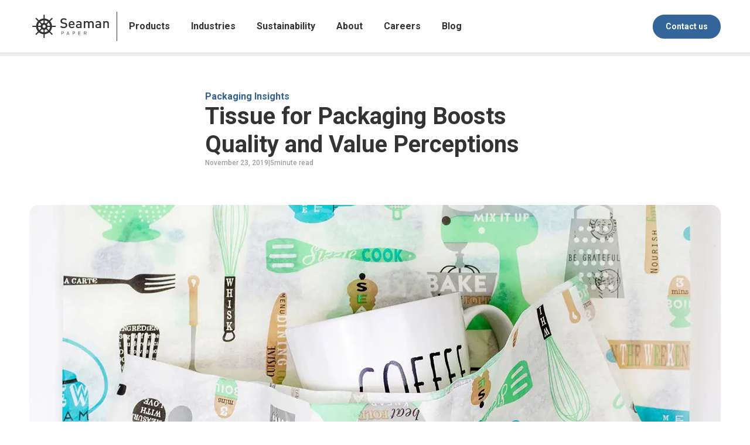

--- FILE ---
content_type: text/html
request_url: https://www.seamanpaper.com/blog/tissue-paper-in-packaging-boosts-quality-and-value-perceptions
body_size: 13084
content:
<!DOCTYPE html><!-- Last Published: Mon Dec 22 2025 17:37:46 GMT+0000 (Coordinated Universal Time) --><html data-wf-domain="www.seamanpaper.com" data-wf-page="6152304c5b4ade5f03aa8918" data-wf-site="5d515557c90ca737abd35b48" lang="en" data-wf-collection="6152304c5b4ade0b7caa88a2" data-wf-item-slug="tissue-paper-in-packaging-boosts-quality-and-value-perceptions"><head><meta charset="utf-8"/><title>How Tissue for Packaging Boosts Value Perceptions</title><meta content="Custom branded tissue for packaging optimizes customer unboxing experience and brand value perception in retail and eCommerce packaging." name="description"/><meta content="How Tissue for Packaging Boosts Value Perceptions" property="og:title"/><meta content="Custom branded tissue for packaging optimizes customer unboxing experience and brand value perception in retail and eCommerce packaging." property="og:description"/><meta content="https://cdn.prod.website-files.com/5d52abda7d6b7b4d45ebc8a8/62cd6fe7c274b14f31a47da6_GrandmasKitchen_1180x600.jpg" property="og:image"/><meta content="How Tissue for Packaging Boosts Value Perceptions" property="twitter:title"/><meta content="Custom branded tissue for packaging optimizes customer unboxing experience and brand value perception in retail and eCommerce packaging." property="twitter:description"/><meta content="https://cdn.prod.website-files.com/5d52abda7d6b7b4d45ebc8a8/62cd6fe7c274b14f31a47da6_GrandmasKitchen_1180x600.jpg" property="twitter:image"/><meta property="og:type" content="website"/><meta content="summary_large_image" name="twitter:card"/><meta content="width=device-width, initial-scale=1" name="viewport"/><meta content="ZCVpU2P-N6lEJMhH3RbNTeU9fndxf8hO7AxxIfXbCK4" name="google-site-verification"/><link href="https://cdn.prod.website-files.com/5d515557c90ca737abd35b48/css/seamanpaper.webflow.shared.205da1a83.min.css" rel="stylesheet" type="text/css"/><link href="https://fonts.googleapis.com" rel="preconnect"/><link href="https://fonts.gstatic.com" rel="preconnect" crossorigin="anonymous"/><script src="https://ajax.googleapis.com/ajax/libs/webfont/1.6.26/webfont.js" type="text/javascript"></script><script type="text/javascript">WebFont.load({  google: {    families: ["Roboto:100,300,regular,500,700,900"]  }});</script><script type="text/javascript">!function(o,c){var n=c.documentElement,t=" w-mod-";n.className+=t+"js",("ontouchstart"in o||o.DocumentTouch&&c instanceof DocumentTouch)&&(n.className+=t+"touch")}(window,document);</script><link href="https://cdn.prod.website-files.com/5d515557c90ca737abd35b48/5dfccac97a43728e26200b9c_SeamanPaper-Favicon.png" rel="shortcut icon" type="image/x-icon"/><link href="https://cdn.prod.website-files.com/5d515557c90ca737abd35b48/5dfccb75628e7f73c22547ae_SeamanPaper-webclip.png" rel="apple-touch-icon"/><link href="https://www.seamanpaper.com/blog/tissue-paper-in-packaging-boosts-quality-and-value-perceptions" rel="canonical"/><script async="" src="https://www.googletagmanager.com/gtag/js?id=UA-51536353-1"></script><script type="text/javascript">window.dataLayer = window.dataLayer || [];function gtag(){dataLayer.push(arguments);}gtag('js', new Date());gtag('config', 'UA-51536353-1', {'anonymize_ip': true, 'optimize_id': 'OPT-W37SLH9'});</script><script async="" src="https://www.googletagmanager.com/gtag/js?id=G-K86N6QDN1Y"></script><script type="text/javascript">window.dataLayer = window.dataLayer || [];function gtag(){dataLayer.push(arguments);}gtag('set', 'developer_id.dZGVlNj', true);gtag('js', new Date());gtag('config', 'G-K86N6QDN1Y', {'optimize_id': 'OPT-W37SLH9'});</script><script src="https://www.google.com/recaptcha/api.js" type="text/javascript"></script><!--BE IXF: JavaScript begin-->
		<!--Access to and use of BrightEdge AutoPilot - Self Connecting Pages is governed by the
			Infrastructure Product Terms located at: www.brightedge.com/infrastructure-product-terms.
			Customer acknowledges and agrees it has read, understands and agrees to be bound by the
			Infrastructure Product Terms. -->
		<script src="//cdn.bc0a.com/autopilot/f00000000295687/autopilot_sdk.js"></script>
<!--BE IXF: JavaScript end-->

<!--GDPR Popup-->
<script type="text/javascript">
var _iub = _iub || [];
_iub.csConfiguration = {"lang":"en","siteId":1803525,"countryDetection":true,"ccpaNoticeDisplay":false,"enableCcpa":true,"cookiePolicyId":51745273,"cookiePolicyUrl":"https://www.seamanpaper.com/privacy-policy", "banner":{ "acceptButtonDisplay":true,"customizeButtonDisplay":true,"position":"bottom","textColor":"white","backgroundColor":"rgba(51, 51, 51, 0.9)","acceptButtonColor":"#316296","acceptButtonCaptionColor":"white","customizeButtonColor":"rgba(51.86, 51.86, 51.86, 0)","customizeButtonCaptionColor":"#ffffff","rejectButtonDisplay":true,"rejectButtonColor":"rgba(0.26, 115.23, 206.21, 0)","rejectButtonCaptionColor":"white" }};
</script><script type="text/javascript" src="//cdn.iubenda.com/cs/iubenda_cs.js" charset="UTF-8" async></script>


<!-- Global site tag (gtag.js) - Google Analytics -->
<script async src="https://www.googletagmanager.com/gtag/js?id=G-K86N6QDN1Y"></script>
<script>
  window.dataLayer = window.dataLayer || [];
  function gtag(){dataLayer.push(arguments);}
  gtag('js', new Date());

  gtag('config', 'G-K86N6QDN1Y');
</script>

<!-- Google Tag Manager -->
<script>(function(w,d,s,l,i){w[l]=w[l]||[];w[l].push({'gtm.start':
new Date().getTime(),event:'gtm.js'});var f=d.getElementsByTagName(s)[0],
j=d.createElement(s),dl=l!='dataLayer'?'&l='+l:'';j.async=true;j.src=
'https://www.googletagmanager.com/gtm.js?id='+i+dl;f.parentNode.insertBefore(j,f);
})(window,document,'script','dataLayer','GTM-MZ2DT6M');</script>
<!-- End Google Tag Manager -->

<!--font smoothing-->
<style>
  body{-webkit-font-smoothing:antialiased;}
</style>

<!--highlight color-->
<style>
 ::selection {
    color: #f6f6f6; 
    background: #333333;}
 </style>

<!-- Shopfyflow -->
<!-- Shopyflow CSS -->
<link rel="stylesheet" href="https://cdn.shopyflow.io/1.0.4/shopyflow.css"/>

<!-- Shopyflow Engine -->
<script defer
sf-token="e03a3e46763522fda77f089e5ed8e994"
sf-domain="2ea486-29.myshopify.com"
src="https://cdn.shopyflow.io/1.0.4/shopyflow.js"></script>

<!-- Clarity -->
<script type="text/javascript">
    (function(c,l,a,r,i,t,y){
        c[a]=c[a]||function(){(c[a].q=c[a].q||[]).push(arguments)};
        t=l.createElement(r);t.async=1;t.src="https://www.clarity.ms/tag/"+i;
        y=l.getElementsByTagName(r)[0];y.parentNode.insertBefore(t,y);
    })(window, document, "clarity", "script", "ibhwf6e0es");
</script><script type='application/ld+json'> 
{
  "@context": "http://www.schema.org",
  "@type": "BlogPosting",
  "name": "Tissue for Packaging Boosts Quality and Value Perceptions",
  'description": "Custom branded tissue for packaging optimizes customer unboxing experience and brand value perception in retail and eCommerce packaging.",
  "image": "https://cdn.prod.website-files.com/5d52abda7d6b7b4d45ebc8a8/62cd6fe7c274b14f31a47da6_GrandmasKitchen_1180x600.jpg",
  "dateCreated": "Nov 23, 2019",
  "dateModified": "Apr 28, 2023",
  "datePublished": "Apr 28, 2023"
}
</script></head><body itemscope="itemscope" itemtype="http://schema.org/WebPage"><div class="page-wrapper"><div class="w-embed w-iframe"><!-- Google Tag Manager (noscript) -->
<noscript><iframe src="https://www.googletagmanager.com/ns.html?id=GTM-MZ2DT6M"
height="0" width="0" style="display:none;visibility:hidden"></iframe></noscript>
<!-- End Google Tag Manager (noscript) --></div><div data-animation="default" data-collapse="medium" data-duration="400" data-easing="ease-in-out" data-easing2="ease-in-out" role="banner" class="navbar-default w-nav"><div class="container-large"><div class="flex-horizontal space-between"><div class="flex-horizontal"><a href="/" class="navbar-default-logo w-nav-brand"><img src="https://cdn.prod.website-files.com/5d515557c90ca737abd35b48/629df820f9e4c609a37896e5_seaman-paper-logo.svg" loading="lazy" alt="Seaman Paper logo"/></a><div class="navbar-default-logo-line"></div></div><nav role="navigation" class="navbar-default-menu-container w-nav-menu"><div class="navbar-default-menu"><a href="/products/all" class="navbar-default-link w-nav-link">Products</a><div class="navbar-defult-link-tag display-none">New</div><a href="/industries/all" class="navbar-default-link w-nav-link">Industries</a><a href="/sustainability" class="navbar-default-link w-nav-link">Sustainability</a><a href="/about" class="navbar-default-link w-nav-link">About</a><a href="/careers" class="navbar-default-link w-nav-link">Careers</a><a href="/blog" class="navbar-default-link w-nav-link">Blog</a></div><div class="navbar-default-menu"><div class="spacer-08"></div><a href="/contact" class="button w-inline-block"><div class="text-size-small text-weight-bold">Contact us</div></a></div></nav><div class="navbar-default-menu-button w-nav-button"><div class="navbar-default-menu-button-icon w-icon-nav-menu"></div></div></div></div></div><main class="main-wrapper"><div class="blog-progress-bar"><div class="blog-progress-bar__track"><div data-w-id="d2e1e3e4-754f-b463-bfe4-684d5de0b2f7" class="blog-progress-bar__progress"></div></div></div><section><div class="container-large"><div class="spacer-64"></div><div class="width-580 align-center"><div class="col gap-16"><div class="col gap-08"><h2 style="color:hsla(210.9090909090909, 49.75%, 39.02%, 1.00)" class="heading-16">Packaging Insights</h2><h1 class="heading-40">Tissue for Packaging Boosts Quality and Value Perceptions</h1></div><div class="row gap-08 wrap"><div class="body-12 text-color-charcoal-50">November 23, 2019</div><div class="body-12 text-color-charcoal-50">|</div><div class="row gap-04 wrap"><div class="body-12 text-color-charcoal-50">5</div><div class="body-12 text-color-charcoal-50">minute read</div></div></div><div class="w-embed"><!-- Go to www.addthis.com/dashboard to customize your tools -->
<div class="addthis_inline_share_toolbox"></div></div></div></div><div class="spacer-64"></div><div class="blog-image"><img loading="lazy" alt="Coffee mug wrapped in tissue for packaging" src="https://cdn.prod.website-files.com/5d52abda7d6b7b4d45ebc8a8/62cd6fe7c274b14f31a47da6_GrandmasKitchen_1180x600.jpg" sizes="100vw" srcset="https://cdn.prod.website-files.com/5d52abda7d6b7b4d45ebc8a8/62cd6fe7c274b14f31a47da6_GrandmasKitchen_1180x600-p-500.jpeg 500w, https://cdn.prod.website-files.com/5d52abda7d6b7b4d45ebc8a8/62cd6fe7c274b14f31a47da6_GrandmasKitchen_1180x600-p-800.jpeg 800w, https://cdn.prod.website-files.com/5d52abda7d6b7b4d45ebc8a8/62cd6fe7c274b14f31a47da6_GrandmasKitchen_1180x600-p-1080.jpeg 1080w, https://cdn.prod.website-files.com/5d52abda7d6b7b4d45ebc8a8/62cd6fe7c274b14f31a47da6_GrandmasKitchen_1180x600.jpg 1180w"/></div></div></section><section><div class="container-small"><div class="spacer-32"></div><div class="text-rich-text w-richtext"><p>Typically, a product draws consumers to a brand, then they weigh price and quality to make their purchasing decisions. Often, though, it’s the things customers aren’t necessarily looking for that improve their experience and build brand loyalty, including packaging. For brands that want to have greater retention and value among customers (and who doesn’t?) the presentation—specifically decorative tissue paper—is extremely valuable, according to a recent study.</p><p>The perceived value of a package, product, and brand were all higher among <a href="http://packageinsight.com/" target="_blank">Package InSight</a> study participants when tissue paper was used in packaging, compared to other materials. This is a clear signal that tissue optimizes the presentation of a package. The takeaway is that something as simple and affordable as tissue offers added value that can boost customer satisfaction and generate positive brand perception.</p><h2><strong>Tissue Paper Exudes Quality</strong></h2><figure class="w-richtext-align-center w-richtext-figure-type-image"><div><img src="https://cdn.prod.website-files.com/5d52abda7d6b7b4d45ebc8a8/5dd98a7f56a2d6916052686e_Page-2_Image-3-300x242.jpeg" alt="Tissue Paper Improves Quality"/></div></figure><p>In <a href="http://thinkinsidetheboxinfo.com/tissue-paper-customer-retention/" target="_blank">our previous blog post</a>, we addressed the fact that customers are more apt to recommend and continue patronizing brands that include tissue paper in their packaging. When something is encased in luxury packaging materials, it elevates the consumer’s unboxing experience by captivating their senses, leading to the perception that the item holds more value than if it were packed using “inferior” materials, such as air pillows and other void-fill.</p><p>All participants in this study (Clemson University enthusiasts) received a package with the same handmade Clemson Tiger Paw. When participants were asked to rate the brand and package quality, those who received tissue-clad tiger paws gave an average rating of 7.95 and 8.29, respectively. Conversely, those who received void-fill materials rated the brand quality at 7.56 and the package quality at 6.99. Because the only variable was the packaging, it’s safe to assume that tissue paper had a direct positive effect on the perceived quality.</p><p>Quality extends to how customers view the overall experience, which creates a stronger connection between brand and consumer. In fact, only 14% of participants reported that their impression of a brand was <em>not</em> improved when their item arrived wrapped in tissue. This proved especially true with branded tissue paper, as it was emphasized as a positive factor double-to-quadruple the amount of other materials. Tissue paper use was ultimately found to elevate the perception of the product and brand quality, creating a more valuable experience for the customer.</p><h2><strong>Make the Most of Gifting</strong></h2><p>The modern retail landscape presents a convenient way around the often-tiresome process of shopping for gifts. Today’s consumers crave simplicity when purchasing and sending gifts. This is especially true among younger shoppers during the holiday season, as shown by a <a href="https://nrf.com/research/holiday-shopping-habits-gen-y-vs-gen-z" target="_blank">National Retail Federation (NRF) survey</a>, which found that more than half of millennial and Gen Z shoppers gifted clothing to friends during the holidays.</p><p>Packaging these orders with gift-like materials takes the burden of wrapping off the customers’ shoulders. This a helpful step, particularly during the holidays—during which <a href="https://www.forbes.com/sites/deborahweinswig/2018/01/08/will-g-commerce-disrupt-gift-delivery/#6dd61f567bed" target="_blank">40% of gifts are purchased at the last minute</a>—when many customers may not have the time to personally wrap items, or are shipping them directly to the recipient. It’s important to ensure that gifted items are perceived as being valuable. While air pillows, Kraft paper and similar materials are regularly used for product protection, opening a package to find an item surrounded by nothing but void-fill isn’t going to make recipients think “high-end” or build brand awareness.</p><p>When participants in Package InSight’s study were asked how much they thought the package would cost if they were to have it shipped to a friend as a gift, respondents who received tissue-clad items valued it 24% higher than other groups. These people also reported that a brand seems “somewhat upscale” when package contents are wrapped in branded or colored tissue paper. The people who said they’d be more likely to place another order from a brand that used branded tissue paper packaging said the addition makes them feel valued, it represents a high-quality product, and makes the unboxing experience more exciting.</p><h2><strong>Time is Now for Holiday Planning</strong></h2><p>When it comes to capitalizing on the gifting trend, it’s important to make the most out of the experience and maximize excitement. Brands planning promotions for the upcoming holiday season should consider designing packaging that gets gift-givers and receivers in the spirit by adding a festive touch to package presentation. Even for year-round customers, the delight in seeing a limited-time design can spur an emotional attachment, something we addressed <a href="http://thinkinsidetheboxinfo.com/tissue-paper-emotional-attachment/" target="_blank">earlier on our blog</a>.</p><p>Seaman Paper has you covered with an extensive collection of unique prints from our SatinWrap program to fit your seasonal branding strategy. Gearing up for the Black Friday rush? Take your pick, from various snowflake patterns and holiday lights, to “Gold Pearl Trees,” “Buffalo Plaid,” gold gemstones and more to captivate different holiday vibes. Running a special promo for Mother’s Day? Accentuate the elegance with our assortment of rose golds or botanical prints.</p><p>‍</p><figure class="w-richtext-align-center w-richtext-figure-type-image"><div><img src="https://cdn.prod.website-files.com/5d52abda7d6b7b4d45ebc8a8/5dd98a7f56a2d60e8b52686f_RoseGold-tissue-1200x675.jpeg" alt="Rose Gold tissue paper in a box"/></div></figure><figure class="w-richtext-align-center w-richtext-figure-type-image"><div><img src="https://cdn.prod.website-files.com/5d52abda7d6b7b4d45ebc8a8/5dd98a7f56a2d6ec07526870_BuffaloPlaid-1200x675.jpeg" alt="A package wrapped in Buffalo Plaid tissue paper"/></div></figure><figure class="w-richtext-align-center w-richtext-figure-type-image"><div><img src="https://cdn.prod.website-files.com/5d52abda7d6b7b4d45ebc8a8/5dd98a7f05da58a9a99ab0e8_PearlTrees-1200x675.jpeg" alt="Golden Pearl Tree tissue paper coming out of a bag"/></div></figure><figure class="w-richtext-align-center w-richtext-figure-type-image"><div><img src="https://cdn.prod.website-files.com/5d52abda7d6b7b4d45ebc8a8/5dd98a7f05da58f93b9ab0e9_GrandmasKitchen-1200x675.jpeg" alt="Grandma&#x27;s Kitchen tissue paper wrapping a coffee mug"/></div></figure><p>‍</p><p> Pattern choices aren’t always based on seasonality; sometimes having the packaging be on-theme for the product is part of the strategy. Cookware brands can use our “Grandma’s Kitchen” print to evoke the spirit of a homestyle kitchen atmosphere; Wine and Spirits purveyors can keep the fun flowing with our “Wine Not” tissue. The possibilities are almost endless and finding the right fit can make a gift unforgettable.</p><p>While quality products and competitive prices are paramount in the today’s retail climate, enhancing the presentation of these items can do wonders for bolstering customer satisfaction and encouraging word-of-mouth endorsements. Demonstrate value by surrounding contents with unique, appealing packaging that creates a truly memorable experience. Not only will your customers be more impressed, but the products they purchase as gifts will feel thoughtful and special.</p><p>To learn more about how tissue paper can improve the unboxing process and enhance overall brand image, download our <a href="https://cdn.prod.website-files.com/5d515557c90ca737abd35b48/5ec43258cee01e94caad4373_SeamanPaper-PackageInsight-WhitePaper.pdf" target="_blank">white paper</a> or <a href="https://cdn.prod.website-files.com/5d515557c90ca737abd35b48/5ec433b273d67e6c5dd0c3a9_SeamanPaper-PackageInsight-Infographic.pdf" target="_blank">infographic</a>.</p></div><div class="w-condition-invisible"><div class="spacer-20"></div><div class="flex-horizontal"><a href="#" class="button w-dyn-bind-empty w-button"></a></div></div><div class="spacer-64"></div><div class="w-condition-invisible"><div class="text-rich-text-press-release-content w-dyn-bind-empty w-richtext"></div><div class="spacer-32"></div></div></div></section><section><div class="container-large"><div class="col gap-20"><div class="row gap-08 space-between wrap"><h2 class="heading-xsmall">You might also be interested in</h2><a href="/blog" class="button secondary w-inline-block"><div class="heading-14">View all blog posts</div></a></div><div class="w-dyn-list"><div role="list" class="grid _3-2-1 w-dyn-items"><div role="listitem" class="w-dyn-item"><div class="card"><a href="/blog/omnichannel-ecommerce-packaging" class="card-link w-inline-block"><div class="card-image-container"><img src="https://cdn.prod.website-files.com/5d52abda7d6b7b4d45ebc8a8/63d412060d61bb73256966bf_23-01-31_consistent-retail-and-ecommerce-experience.jpg" loading="lazy" alt="A retail gift bag and eCommerce box with the same presentation" sizes="100vw" srcset="https://cdn.prod.website-files.com/5d52abda7d6b7b4d45ebc8a8/63d412060d61bb73256966bf_23-01-31_consistent-retail-and-ecommerce-experience-p-500.jpg 500w, https://cdn.prod.website-files.com/5d52abda7d6b7b4d45ebc8a8/63d412060d61bb73256966bf_23-01-31_consistent-retail-and-ecommerce-experience-p-800.jpg 800w, https://cdn.prod.website-files.com/5d52abda7d6b7b4d45ebc8a8/63d412060d61bb73256966bf_23-01-31_consistent-retail-and-ecommerce-experience-p-1080.jpg 1080w, https://cdn.prod.website-files.com/5d52abda7d6b7b4d45ebc8a8/63d412060d61bb73256966bf_23-01-31_consistent-retail-and-ecommerce-experience-p-1600.jpg 1600w, https://cdn.prod.website-files.com/5d52abda7d6b7b4d45ebc8a8/63d412060d61bb73256966bf_23-01-31_consistent-retail-and-ecommerce-experience-p-2000.jpg 2000w, https://cdn.prod.website-files.com/5d52abda7d6b7b4d45ebc8a8/63d412060d61bb73256966bf_23-01-31_consistent-retail-and-ecommerce-experience.jpg 2160w" class="card-image"/></div><div class="card-content"><div class="col stretch-space-between gap-20"><div class="col gap-04"><div style="color:hsla(210.9090909090909, 49.75%, 39.02%, 1.00)" class="heading-12">Packaging Insights</div><h3 class="heading-16">The importance of omnichannel packaging for your eCommerce brand. </h3><p class="body-14 blog-preview-copy">In today&#x27;s world, it has become increasingly important not only to make sure that your brand is standing out from the competition but that you are delivering a seamless and integrated experience across all channels. To meet this demand, brands must find ways to provide an omnichannel approach that puts the customer at the center of every interaction. When it comes to retail packaging, this means providing an experience that resonates with the customer and sets your brand apart from the competition.</p></div><div class="row gap-08 wrap"><div class="body-12 text-color-charcoal-50">January 31, 2023</div><div class="body-12 text-color-charcoal-50">|</div><div class="row gap-04 wrap"><div class="body-12 text-color-charcoal-50">5</div><div class="body-12 text-color-charcoal-50"> minute read</div></div></div></div></div></a></div></div><div role="listitem" class="w-dyn-item"><div class="card"><a href="/blog/12-days-of-satinwrap-christmas" class="card-link w-inline-block"><div class="card-image-container"><img src="https://cdn.prod.website-files.com/5d52abda7d6b7b4d45ebc8a8/634979a6b7be8fdc0629706d_2022-10-17_12-days-of-satinwrap-christmas-prints.jpg" loading="lazy" alt="SatinWrap stock holiday designs" sizes="100vw" srcset="https://cdn.prod.website-files.com/5d52abda7d6b7b4d45ebc8a8/634979a6b7be8fdc0629706d_2022-10-17_12-days-of-satinwrap-christmas-prints-p-500.jpg 500w, https://cdn.prod.website-files.com/5d52abda7d6b7b4d45ebc8a8/634979a6b7be8fdc0629706d_2022-10-17_12-days-of-satinwrap-christmas-prints-p-800.jpg 800w, https://cdn.prod.website-files.com/5d52abda7d6b7b4d45ebc8a8/634979a6b7be8fdc0629706d_2022-10-17_12-days-of-satinwrap-christmas-prints-p-1080.jpg 1080w, https://cdn.prod.website-files.com/5d52abda7d6b7b4d45ebc8a8/634979a6b7be8fdc0629706d_2022-10-17_12-days-of-satinwrap-christmas-prints-p-1600.jpg 1600w, https://cdn.prod.website-files.com/5d52abda7d6b7b4d45ebc8a8/634979a6b7be8fdc0629706d_2022-10-17_12-days-of-satinwrap-christmas-prints.jpg 2360w" class="card-image"/></div><div class="card-content"><div class="col stretch-space-between gap-20"><div class="col gap-04"><div style="color:hsla(210.9090909090909, 49.75%, 39.02%, 1.00)" class="heading-12">Packaging Insights</div><h3 class="heading-16">12 Days of Lightweight Tissue Paper Designs.</h3><p class="body-14 blog-preview-copy">Halloween is just around the corner, marking for many in the United States the start of a busy holiday season. And the one holiday on every retailer&#x27;s mind is, of course, Christmas. Christmas spending is an annual opportunity to increase sales and create new customers for your business.</p></div><div class="row gap-08 wrap"><div class="body-12 text-color-charcoal-50">October 17, 2022</div><div class="body-12 text-color-charcoal-50">|</div><div class="row gap-04 wrap"><div class="body-12 text-color-charcoal-50">4</div><div class="body-12 text-color-charcoal-50"> minute read</div></div></div></div></div></a></div></div><div role="listitem" class="w-dyn-item"><div class="card"><a href="/blog/ecommerce-customer-experience" class="card-link w-inline-block"><div class="card-image-container"><img src="https://cdn.prod.website-files.com/5d52abda7d6b7b4d45ebc8a8/630e6ba449f4539a4db16143_2022-09_xx-eCommerce-customer-experience.jpg" loading="lazy" alt="eCommerce branded packaging with black tissue paper custom printed with &quot;Revere&quot; in white ink" sizes="100vw" srcset="https://cdn.prod.website-files.com/5d52abda7d6b7b4d45ebc8a8/630e6ba449f4539a4db16143_2022-09_xx-eCommerce-customer-experience-p-500.jpg 500w, https://cdn.prod.website-files.com/5d52abda7d6b7b4d45ebc8a8/630e6ba449f4539a4db16143_2022-09_xx-eCommerce-customer-experience-p-800.jpg 800w, https://cdn.prod.website-files.com/5d52abda7d6b7b4d45ebc8a8/630e6ba449f4539a4db16143_2022-09_xx-eCommerce-customer-experience-p-1080.jpg 1080w, https://cdn.prod.website-files.com/5d52abda7d6b7b4d45ebc8a8/630e6ba449f4539a4db16143_2022-09_xx-eCommerce-customer-experience.jpg 1180w" class="card-image"/></div><div class="card-content"><div class="col stretch-space-between gap-20"><div class="col gap-04"><div style="color:hsla(210.9090909090909, 49.75%, 39.02%, 1.00)" class="heading-12">Packaging Insights</div><h3 class="heading-16">How branded packaging improves the eCommerce customer experience and builds brand loyalty. </h3><p class="body-14 blog-preview-copy">One of the most exciting parts of online shopping is, of course, receiving your package. Not only that, when some combination of freebies such as thank you cards, coupons, and other marketing materials are included in your delivery, receiving even the most mundane necessities can feel like you&#x27;ve just received a gift.</p></div><div class="row gap-08 wrap"><div class="body-12 text-color-charcoal-50">September 5, 2022</div><div class="body-12 text-color-charcoal-50">|</div><div class="row gap-04 wrap"><div class="body-12 text-color-charcoal-50">7</div><div class="body-12 text-color-charcoal-50"> minute read</div></div></div></div></div></a></div></div></div></div></div></div><div class="spacer-32"></div></section></main><div class="background-color-charcoal-02"><div class="container-large"><div class="spacer-32"></div><div class="grid-item-content background-color-otter-river-100 rounded-corners"><div class="w-layout-grid footer-grid"><div id="w-node-_56388add-99dc-4017-b5f3-c43a1857baf5-1857baf1" class="col"><div class="row"><img src="https://cdn.prod.website-files.com/5d515557c90ca737abd35b48/64416816becbb7b9ac5d4723_seaman-paper-wheel-white.svg" loading="lazy" alt=""/></div><div class="spacer-20"></div><div class="heading-32 text-color-white-100">People, paper, packaging, for a sustainable world.</div></div><div id="w-node-_56388add-99dc-4017-b5f3-c43a1857bafb-1857baf1" class="mobile-hide"></div><div id="w-node-_56388add-99dc-4017-b5f3-c43a1857bafc-1857baf1"><div data-w-id="56388add-99dc-4017-b5f3-c43a1857bafd" class="footer-nav-header"><div class="heading-16 text-color-kraft-100">Brands</div><img src="https://cdn.prod.website-files.com/5d515557c90ca737abd35b48/5d55af64a082a51bbc78a47b_plus-bold-light.svg" width="12" alt="icon" class="footer-icon-plus"/></div><div class="footer-nav-content"><a href="/products/satinwrap" class="footer-link">SatinWrap</a><a href="/products/satinpack" class="footer-link">SatinPack</a><a href="/products/satinshred" class="footer-link">SatinShred</a><a href="/products/seastretch" class="footer-link">SeaStretch</a><a href="/spiropack" class="footer-link">SpiroPack</a><a href="/products/fanfold" class="footer-link">FanFold</a><a href="/products/slivv" class="footer-link">Slivv</a><a href="https://www.printedfoodwraps.com/" target="_blank" class="footer-link">It&#x27;s a Wrap</a><a href="https://www.seamanpaper.de" target="_blank" class="footer-link">Werola</a><a href="https://www.vela.eco" target="_blank" class="footer-link">Vela</a></div></div><div id="w-node-_56388add-99dc-4017-b5f3-c43a1857bb14-1857baf1"><div data-w-id="56388add-99dc-4017-b5f3-c43a1857bb15" class="footer-nav-header"><div class="heading-16 text-color-kraft-100">Industries</div><img src="https://cdn.prod.website-files.com/5d515557c90ca737abd35b48/5d55af64a082a51bbc78a47b_plus-bold-light.svg" width="12" alt="icon" class="footer-icon-plus"/></div><div class="footer-nav-content"><a href="/industries/retail-packaging" class="footer-link">Retail Packaging</a><a href="/industries/ecommerce" class="footer-link">eCommerce</a><a href="/industries/consumer-products" class="footer-link">Consumer Products</a><a href="/industries/footwear" class="footer-link">Footwear</a><a href="/industries/industrial" class="footer-link">Industrial</a><a href="/industries/floral" class="footer-link">Floral</a><a href="/industries/crafts-and-education" class="footer-link">Crafts &amp; Education</a><a href="/industries/agricultural" class="footer-link">Agricultural</a><a href="/industries/food-service" class="footer-link">Food Service</a><a href="/industries/transport-packaging" class="footer-link">Apparel Transport</a></div></div><div id="w-node-_56388add-99dc-4017-b5f3-c43a1857bb2e-1857baf1"><div data-w-id="56388add-99dc-4017-b5f3-c43a1857bb2f" class="footer-nav-header"><div class="heading-16 text-color-kraft-100">Company</div><img src="https://cdn.prod.website-files.com/5d515557c90ca737abd35b48/5d55af64a082a51bbc78a47b_plus-bold-light.svg" width="12" alt="icon" class="footer-icon-plus"/></div><div class="footer-nav-content"><a href="/about" class="footer-link">About</a><a href="/us/history" class="footer-link">History</a><a href="/sustainability" class="footer-link">Sustainability</a><a href="/us/facilities" class="footer-link">Facilities</a><a href="/careers" class="footer-link">Careers</a><a href="/contact" class="footer-link">Contact Us</a></div></div><div id="w-node-_56388add-99dc-4017-b5f3-c43a1857bb40-1857baf1"><div data-w-id="56388add-99dc-4017-b5f3-c43a1857bb41" class="footer-nav-header"><div class="heading-16 text-color-kraft-100">Resources</div><img src="https://cdn.prod.website-files.com/5d515557c90ca737abd35b48/5d55af64a082a51bbc78a47b_plus-bold-light.svg" width="12" alt="icon" class="footer-icon-plus"/></div><div class="footer-nav-content"><a href="/resources" class="footer-link">Digital Collateral</a><a href="/brand/all" class="footer-link">Brand Resources</a><a href="/blog" class="footer-link">Blog</a></div></div></div><div><div class="w-embed"><div class="be-ix-link-block"><!--Link Block Target Div--></div></div></div><div class="footer-horizontal-spacer"></div><div class="w-layout-grid grid footer-copyright-grid"><div id="w-node-f71972ed-3e8c-b3b9-f6f7-6e60c6cf64d1-1857baf1" class="row gap-08 wrap"><div class="body-14 text-color-white-100">Copyright © 2024 Seaman Paper Co. All rights reserved.</div><div class="body-14 text-color-white-100">|</div><a href="/legal/privacy-policy" class="footer-link">Privacy Policy</a><div id="w-node-_56388add-99dc-4017-b5f3-c43a1857bb50-1857baf1" class="body-14 text-color-white-100">|</div><a href="/legal/terms-and-conditions" class="footer-link">Terms &amp; Conditions</a></div><div id="w-node-_56388add-99dc-4017-b5f3-c43a1857bb52-1857baf1" class="row gap-04"><a href="https://www.linkedin.com/company/seaman-paper-company" target="_blank" class="footer-social-icon w-inline-block"><img src="https://cdn.prod.website-files.com/5d515557c90ca737abd35b48/5d6ecf46839d600ac85728a1_linkedin-light.svg" loading="lazy" alt="Linkedin logo"/></a><a href="https://www.instagram.com/seamanpaper/" target="_blank" class="footer-social-icon w-inline-block"><img src="https://cdn.prod.website-files.com/5d515557c90ca737abd35b48/5d6ecf467788c4082bf8ddf4_instagram-light.svg" loading="lazy" alt="Instagram logo"/></a><a href="https://www.facebook.com/SeamanPaper/" target="_blank" class="footer-social-icon w-inline-block"><img src="https://cdn.prod.website-files.com/5d515557c90ca737abd35b48/5d6ecf46839d6051b35728a0_facebook-light.svg" loading="lazy" alt="Facebook logo"/></a><a href="https://twitter.com/seamanpaper" target="_blank" class="footer-social-icon w-inline-block"><img src="https://cdn.prod.website-files.com/5d515557c90ca737abd35b48/5d6ecf464211e42eb65b0a1f_twitter-light.svg" loading="lazy" alt="Twitter logo"/></a></div></div></div><div class="spacer-32"></div></div></div></div><script src="https://d3e54v103j8qbb.cloudfront.net/js/jquery-3.5.1.min.dc5e7f18c8.js?site=5d515557c90ca737abd35b48" type="text/javascript" integrity="sha256-9/aliU8dGd2tb6OSsuzixeV4y/faTqgFtohetphbbj0=" crossorigin="anonymous"></script><script src="https://cdn.prod.website-files.com/5d515557c90ca737abd35b48/js/webflow.schunk.59c6248219f37ae8.js" type="text/javascript"></script><script src="https://cdn.prod.website-files.com/5d515557c90ca737abd35b48/js/webflow.schunk.48c1c1541c76edc8.js" type="text/javascript"></script><script src="https://cdn.prod.website-files.com/5d515557c90ca737abd35b48/js/webflow.a6c22c45.7b3e6d02e3e016ca.js" type="text/javascript"></script><!--linkedin insight-->
<script type="text/javascript">
_linkedin_partner_id = "1943105";
window._linkedin_data_partner_ids = window._linkedin_data_partner_ids || [];
window._linkedin_data_partner_ids.push(_linkedin_partner_id);
</script><script type="text/javascript">
(function(){var s = document.getElementsByTagName("script")[0];
var b = document.createElement("script");
b.type = "text/javascript";b.async = true;
b.src = "https://snap.licdn.com/li.lms-analytics/insight.min.js";
s.parentNode.insertBefore(b, s);})();
</script>
<noscript>
<img height="1" width="1" style="display:none;" alt="" src="https://px.ads.linkedin.com/collect/?pid=1943105&fmt=gif" />
</noscript>


<!-- https://github.com/js-cookie/js-cookie -->
<script src="https://cdn.jsdelivr.net/npm/js-cookie@2/src/js.cookie.min.js"></script>


<!-- ActiveCampaign Site Tracking -->
<script>
    (function(e,t,o,n,p,r,i){e.visitorGlobalObjectAlias=n;e[e.visitorGlobalObjectAlias]=e[e.visitorGlobalObjectAlias]||function(){(e[e.visitorGlobalObjectAlias].q=e[e.visitorGlobalObjectAlias].q||[]).push(arguments)};e[e.visitorGlobalObjectAlias].l=(new Date).getTime();r=t.createElement("script");r.src=o;r.async=true;i=t.getElementsByTagName("script")[0];i.parentNode.insertBefore(r,i)})(window,document,"https://diffuser-cdn.app-us1.com/diffuser/diffuser.js","vgo");
    vgo('setAccount', '652802755');
    vgo('setTrackByDefault', true);

    vgo('process');
</script>

<!--checkbox add to hidden field-->
<script>
// Function to update the hidden input field with selected items
function updateHiddenField() {
    var selectedItems = []; // Array to store selected items

    // Check each checkbox and add its value to selectedItems if checked
    var checkboxes = document.querySelectorAll('input[type=checkbox]');
    checkboxes.forEach(function(checkbox) {
        if (checkbox.checked) {
            selectedItems.push(checkbox.id.replace('cf-product-', '')); // Add item to array
        }
    });

    // Update the hidden input field with selected items separated by commas
    document.getElementById("cf-products-interested-in").value = selectedItems.join(', ');
}

// Function to handle checkbox change
function handleCheckboxChange() {
    updateHiddenField(); // Update hidden field on checkbox change
}

// Add change event listeners to each checkbox
var checkboxes = document.querySelectorAll('input[type=checkbox]');
checkboxes.forEach(function(checkbox) {
    checkbox.addEventListener('change', handleCheckboxChange);
});
</script>


<!-- UTM Tracking -->
<script src="https://cdn.jsdelivr.net/npm/js-cookie@2/src/js.cookie.min.js"></script>
<script>
  const my_utmParameters = [
    "utm_source", 
    "utm_medium", 
    "utm_campaign",
    "utm_term",
    "utm_content",
    "utm_matchtype",
    "utm_device",
    "utm_ad"
  ];

  function getAllUrlParams(url) {
    return Object.fromEntries(new URLSearchParams(location.search));
  }

  var cookieExist = Cookies.get('Lead');
  var getAllUrlParams = getAllUrlParams();
  var getAllUrlParamsJSON = JSON.stringify(getAllUrlParams);
  let isEmpty = jQuery.isEmptyObject(getAllUrlParams);

  if (!isEmpty && cookieExist === undefined) {
    console.log("Case 1 - parameters & no cookie exist => Create Cookie");
    createLead();
    setUTMformValues();
  }

  let compare = is_this_utm_equal_to_cookie_utm_values();

  if (!isEmpty && cookieExist !== undefined) {
    if (!compare) {
      console.log("Case 3 - cookie exists, but with different params");
      Cookies.remove('Lead');
      createLead();
      setUTMformValues();
    } else {
      console.log("Case 2 - cookie exists with this params");
      setUTMformValues();
    }
  }

  if (isEmpty && cookieExist !== undefined) {
    console.log("Case 4 - cookie exists but page has no utm params");
    setUTMformValues();
  }

  function createLead() {
    var lead = {
      parameters: getAllUrlParams
    };
    Cookies.set('Lead', lead, {});
  }

  function is_this_utm_equal_to_cookie_utm_values() {
    for (const param of my_utmParameters) {
      let cookieValue = JSON.parse(cookieExist).parameters[param];
      let urlValue = getAllUrlParams[param];
      if (cookieValue !== urlValue) {
        return false;
      }
    }
    return true;
  }

  function setUTMformValues() {
    const empty_param_case = "null";
    for (const param of my_utmParameters) {
      set_utm_field(param);
    }

    function set_utm_field(param) {
      let utm_value = JSON.parse(Cookies.get('Lead')).parameters[param];
      let utm_nodes = document.getElementsByClassName(param);

      if (utm_nodes.length > 0) {
        for (let i = 0; i < utm_nodes.length; i++) {
          utm_nodes[i].value = (!!utm_value && utm_value !== undefined) ? utm_value : empty_param_case;
        }
      }
    }
  }
</script>

<!-- GeoTargetly -->
<script>
(function(g,e,o,t,a,r,ge,tl,y){
s=function(){var def='geotargetlygeocontent1658150679530_default',len=g.getElementsByClassName(def).length;
if(len>0){for(i=0;i<len;i++){g.getElementsByClassName(def)[i].style.display='inline';}}};
t=g.getElementsByTagName(e)[0];y=g.createElement(e);
y.async=true;y.src='https://g1584674684.co/gc?winurl='+encodeURIComponent(window.location)+'&refurl='+g.referrer+'&id=-N7GTrDu4ESB-uFhuLD_';
t.parentNode.insertBefore(y,t);y.onerror=function(){s()};
})(document,'script');
</script>
<noscript><style>.geotargetlygeocontent1658150679530_default{display:inline !important}</style></noscript>

<script>
$(function () {

    /**
     * What it does:
     * Style or Manipulate CMS Items returned from a collection list
     * that includes info to use as the logic for each item.
     *
     * Assumptions
     * You created a cms optionfield in your cms collection
     * and have a textelement in your layout that is
     * bound to the cms optionfield from your collection.
     *
     * In this case I have div.w-dyn-item (webflow native div item for cms collection lists)
     * with a wrapper and first child.  div.post-wrapper>div.dclass
     *
     * Adjust your targets as necessary to match your layout.
     *
     * Author: @webdev ("Jeff S") - webflow forum member
     */

    $("div.location-filter").each(function() {
        var myclass = $(this).text(); // .dclass value (the cms option selected)
        var mytarget = $(this).parent(); // .post-wrapper
        switch (myclass) {
            // When the value I added to some cms items is "colorful"
           
            case "United States":
                // add a css class to .post-wrapper
                // where .featured or .post-wrapper.featured  class exists
                mytarget.addClass("geotargetlygeocontent1658150679530_content_1");

                break;
                
                case "International":
                // add a css class to .post-wrapper
                // where .featured or .post-wrapper.featured  class exists
                mytarget.addClass("geotargetlygeocontent1658150679530_content_2");

                break;

            default:
                break;
        }
    });
});
</script> 

<!-- resource clamp to 1 lines -->
<style>
.clamp-one-line {
	overflow: hidden;
	display: -webkit-box;
	-webkit-line-clamp: 1;
	-webkit-box-orient: vertical;
	}
</style>

<!-- blog preview clamp to 2 lines -->
<style>
.blog-preview-copy {
	overflow: hidden;
	display: -webkit-box;
	-webkit-line-clamp: 2;
	-webkit-box-orient: vertical;
	}
</style>

<!-- Swiper -->
<script src="https://unpkg.com/swiper/swiper-bundle.min.js"></script>

<!-- Javascript Components -->
<script>
pageFunctions.executeFunctions();
</script><!-- Go to www.addthis.com/dashboard to customize your tools -->
<script type="text/javascript" src="//s7.addthis.com/js/300/addthis_widget.js#pubid=ra-62cd67a3651fd8a8"></script></body></html>

--- FILE ---
content_type: text/css
request_url: https://cdn.prod.website-files.com/5d515557c90ca737abd35b48/css/seamanpaper.webflow.shared.205da1a83.min.css
body_size: 41830
content:
html{-webkit-text-size-adjust:100%;-ms-text-size-adjust:100%;font-family:sans-serif}body{margin:0}article,aside,details,figcaption,figure,footer,header,hgroup,main,menu,nav,section,summary{display:block}audio,canvas,progress,video{vertical-align:baseline;display:inline-block}audio:not([controls]){height:0;display:none}[hidden],template{display:none}a{background-color:#0000}a:active,a:hover{outline:0}abbr[title]{border-bottom:1px dotted}b,strong{font-weight:700}dfn{font-style:italic}h1{margin:.67em 0;font-size:2em}mark{color:#000;background:#ff0}small{font-size:80%}sub,sup{vertical-align:baseline;font-size:75%;line-height:0;position:relative}sup{top:-.5em}sub{bottom:-.25em}img{border:0}svg:not(:root){overflow:hidden}hr{box-sizing:content-box;height:0}pre{overflow:auto}code,kbd,pre,samp{font-family:monospace;font-size:1em}button,input,optgroup,select,textarea{color:inherit;font:inherit;margin:0}button{overflow:visible}button,select{text-transform:none}button,html input[type=button],input[type=reset]{-webkit-appearance:button;cursor:pointer}button[disabled],html input[disabled]{cursor:default}button::-moz-focus-inner,input::-moz-focus-inner{border:0;padding:0}input{line-height:normal}input[type=checkbox],input[type=radio]{box-sizing:border-box;padding:0}input[type=number]::-webkit-inner-spin-button,input[type=number]::-webkit-outer-spin-button{height:auto}input[type=search]{-webkit-appearance:none}input[type=search]::-webkit-search-cancel-button,input[type=search]::-webkit-search-decoration{-webkit-appearance:none}legend{border:0;padding:0}textarea{overflow:auto}optgroup{font-weight:700}table{border-collapse:collapse;border-spacing:0}td,th{padding:0}@font-face{font-family:webflow-icons;src:url([data-uri])format("truetype");font-weight:400;font-style:normal}[class^=w-icon-],[class*=\ w-icon-]{speak:none;font-variant:normal;text-transform:none;-webkit-font-smoothing:antialiased;-moz-osx-font-smoothing:grayscale;font-style:normal;font-weight:400;line-height:1;font-family:webflow-icons!important}.w-icon-slider-right:before{content:""}.w-icon-slider-left:before{content:""}.w-icon-nav-menu:before{content:""}.w-icon-arrow-down:before,.w-icon-dropdown-toggle:before{content:""}.w-icon-file-upload-remove:before{content:""}.w-icon-file-upload-icon:before{content:""}*{box-sizing:border-box}html{height:100%}body{color:#333;background-color:#fff;min-height:100%;margin:0;font-family:Arial,sans-serif;font-size:14px;line-height:20px}img{vertical-align:middle;max-width:100%;display:inline-block}html.w-mod-touch *{background-attachment:scroll!important}.w-block{display:block}.w-inline-block{max-width:100%;display:inline-block}.w-clearfix:before,.w-clearfix:after{content:" ";grid-area:1/1/2/2;display:table}.w-clearfix:after{clear:both}.w-hidden{display:none}.w-button{color:#fff;line-height:inherit;cursor:pointer;background-color:#3898ec;border:0;border-radius:0;padding:9px 15px;text-decoration:none;display:inline-block}input.w-button{-webkit-appearance:button}html[data-w-dynpage] [data-w-cloak]{color:#0000!important}.w-code-block{margin:unset}pre.w-code-block code{all:inherit}.w-optimization{display:contents}.w-webflow-badge,.w-webflow-badge>img{box-sizing:unset;width:unset;height:unset;max-height:unset;max-width:unset;min-height:unset;min-width:unset;margin:unset;padding:unset;float:unset;clear:unset;border:unset;border-radius:unset;background:unset;background-image:unset;background-position:unset;background-size:unset;background-repeat:unset;background-origin:unset;background-clip:unset;background-attachment:unset;background-color:unset;box-shadow:unset;transform:unset;direction:unset;font-family:unset;font-weight:unset;color:unset;font-size:unset;line-height:unset;font-style:unset;font-variant:unset;text-align:unset;letter-spacing:unset;-webkit-text-decoration:unset;text-decoration:unset;text-indent:unset;text-transform:unset;list-style-type:unset;text-shadow:unset;vertical-align:unset;cursor:unset;white-space:unset;word-break:unset;word-spacing:unset;word-wrap:unset;transition:unset}.w-webflow-badge{white-space:nowrap;cursor:pointer;box-shadow:0 0 0 1px #0000001a,0 1px 3px #0000001a;visibility:visible!important;opacity:1!important;z-index:2147483647!important;color:#aaadb0!important;overflow:unset!important;background-color:#fff!important;border-radius:3px!important;width:auto!important;height:auto!important;margin:0!important;padding:6px!important;font-size:12px!important;line-height:14px!important;text-decoration:none!important;display:inline-block!important;position:fixed!important;inset:auto 12px 12px auto!important;transform:none!important}.w-webflow-badge>img{position:unset;visibility:unset!important;opacity:1!important;vertical-align:middle!important;display:inline-block!important}h1,h2,h3,h4,h5,h6{margin-bottom:10px;font-weight:700}h1{margin-top:20px;font-size:38px;line-height:44px}h2{margin-top:20px;font-size:32px;line-height:36px}h3{margin-top:20px;font-size:24px;line-height:30px}h4{margin-top:10px;font-size:18px;line-height:24px}h5{margin-top:10px;font-size:14px;line-height:20px}h6{margin-top:10px;font-size:12px;line-height:18px}p{margin-top:0;margin-bottom:10px}blockquote{border-left:5px solid #e2e2e2;margin:0 0 10px;padding:10px 20px;font-size:18px;line-height:22px}figure{margin:0 0 10px}figcaption{text-align:center;margin-top:5px}ul,ol{margin-top:0;margin-bottom:10px;padding-left:40px}.w-list-unstyled{padding-left:0;list-style:none}.w-embed:before,.w-embed:after{content:" ";grid-area:1/1/2/2;display:table}.w-embed:after{clear:both}.w-video{width:100%;padding:0;position:relative}.w-video iframe,.w-video object,.w-video embed{border:none;width:100%;height:100%;position:absolute;top:0;left:0}fieldset{border:0;margin:0;padding:0}button,[type=button],[type=reset]{cursor:pointer;-webkit-appearance:button;border:0}.w-form{margin:0 0 15px}.w-form-done{text-align:center;background-color:#ddd;padding:20px;display:none}.w-form-fail{background-color:#ffdede;margin-top:10px;padding:10px;display:none}label{margin-bottom:5px;font-weight:700;display:block}.w-input,.w-select{color:#333;vertical-align:middle;background-color:#fff;border:1px solid #ccc;width:100%;height:38px;margin-bottom:10px;padding:8px 12px;font-size:14px;line-height:1.42857;display:block}.w-input::placeholder,.w-select::placeholder{color:#999}.w-input:focus,.w-select:focus{border-color:#3898ec;outline:0}.w-input[disabled],.w-select[disabled],.w-input[readonly],.w-select[readonly],fieldset[disabled] .w-input,fieldset[disabled] .w-select{cursor:not-allowed}.w-input[disabled]:not(.w-input-disabled),.w-select[disabled]:not(.w-input-disabled),.w-input[readonly],.w-select[readonly],fieldset[disabled]:not(.w-input-disabled) .w-input,fieldset[disabled]:not(.w-input-disabled) .w-select{background-color:#eee}textarea.w-input,textarea.w-select{height:auto}.w-select{background-color:#f3f3f3}.w-select[multiple]{height:auto}.w-form-label{cursor:pointer;margin-bottom:0;font-weight:400;display:inline-block}.w-radio{margin-bottom:5px;padding-left:20px;display:block}.w-radio:before,.w-radio:after{content:" ";grid-area:1/1/2/2;display:table}.w-radio:after{clear:both}.w-radio-input{float:left;margin:3px 0 0 -20px;line-height:normal}.w-file-upload{margin-bottom:10px;display:block}.w-file-upload-input{opacity:0;z-index:-100;width:.1px;height:.1px;position:absolute;overflow:hidden}.w-file-upload-default,.w-file-upload-uploading,.w-file-upload-success{color:#333;display:inline-block}.w-file-upload-error{margin-top:10px;display:block}.w-file-upload-default.w-hidden,.w-file-upload-uploading.w-hidden,.w-file-upload-error.w-hidden,.w-file-upload-success.w-hidden{display:none}.w-file-upload-uploading-btn{cursor:pointer;background-color:#fafafa;border:1px solid #ccc;margin:0;padding:8px 12px;font-size:14px;font-weight:400;display:flex}.w-file-upload-file{background-color:#fafafa;border:1px solid #ccc;flex-grow:1;justify-content:space-between;margin:0;padding:8px 9px 8px 11px;display:flex}.w-file-upload-file-name{font-size:14px;font-weight:400;display:block}.w-file-remove-link{cursor:pointer;width:auto;height:auto;margin-top:3px;margin-left:10px;padding:3px;display:block}.w-icon-file-upload-remove{margin:auto;font-size:10px}.w-file-upload-error-msg{color:#ea384c;padding:2px 0;display:inline-block}.w-file-upload-info{padding:0 12px;line-height:38px;display:inline-block}.w-file-upload-label{cursor:pointer;background-color:#fafafa;border:1px solid #ccc;margin:0;padding:8px 12px;font-size:14px;font-weight:400;display:inline-block}.w-icon-file-upload-icon,.w-icon-file-upload-uploading{width:20px;margin-right:8px;display:inline-block}.w-icon-file-upload-uploading{height:20px}.w-container{max-width:940px;margin-left:auto;margin-right:auto}.w-container:before,.w-container:after{content:" ";grid-area:1/1/2/2;display:table}.w-container:after{clear:both}.w-container .w-row{margin-left:-10px;margin-right:-10px}.w-row:before,.w-row:after{content:" ";grid-area:1/1/2/2;display:table}.w-row:after{clear:both}.w-row .w-row{margin-left:0;margin-right:0}.w-col{float:left;width:100%;min-height:1px;padding-left:10px;padding-right:10px;position:relative}.w-col .w-col{padding-left:0;padding-right:0}.w-col-1{width:8.33333%}.w-col-2{width:16.6667%}.w-col-3{width:25%}.w-col-4{width:33.3333%}.w-col-5{width:41.6667%}.w-col-6{width:50%}.w-col-7{width:58.3333%}.w-col-8{width:66.6667%}.w-col-9{width:75%}.w-col-10{width:83.3333%}.w-col-11{width:91.6667%}.w-col-12{width:100%}.w-hidden-main{display:none!important}@media screen and (max-width:991px){.w-container{max-width:728px}.w-hidden-main{display:inherit!important}.w-hidden-medium{display:none!important}.w-col-medium-1{width:8.33333%}.w-col-medium-2{width:16.6667%}.w-col-medium-3{width:25%}.w-col-medium-4{width:33.3333%}.w-col-medium-5{width:41.6667%}.w-col-medium-6{width:50%}.w-col-medium-7{width:58.3333%}.w-col-medium-8{width:66.6667%}.w-col-medium-9{width:75%}.w-col-medium-10{width:83.3333%}.w-col-medium-11{width:91.6667%}.w-col-medium-12{width:100%}.w-col-stack{width:100%;left:auto;right:auto}}@media screen and (max-width:767px){.w-hidden-main,.w-hidden-medium{display:inherit!important}.w-hidden-small{display:none!important}.w-row,.w-container .w-row{margin-left:0;margin-right:0}.w-col{width:100%;left:auto;right:auto}.w-col-small-1{width:8.33333%}.w-col-small-2{width:16.6667%}.w-col-small-3{width:25%}.w-col-small-4{width:33.3333%}.w-col-small-5{width:41.6667%}.w-col-small-6{width:50%}.w-col-small-7{width:58.3333%}.w-col-small-8{width:66.6667%}.w-col-small-9{width:75%}.w-col-small-10{width:83.3333%}.w-col-small-11{width:91.6667%}.w-col-small-12{width:100%}}@media screen and (max-width:479px){.w-container{max-width:none}.w-hidden-main,.w-hidden-medium,.w-hidden-small{display:inherit!important}.w-hidden-tiny{display:none!important}.w-col{width:100%}.w-col-tiny-1{width:8.33333%}.w-col-tiny-2{width:16.6667%}.w-col-tiny-3{width:25%}.w-col-tiny-4{width:33.3333%}.w-col-tiny-5{width:41.6667%}.w-col-tiny-6{width:50%}.w-col-tiny-7{width:58.3333%}.w-col-tiny-8{width:66.6667%}.w-col-tiny-9{width:75%}.w-col-tiny-10{width:83.3333%}.w-col-tiny-11{width:91.6667%}.w-col-tiny-12{width:100%}}.w-widget{position:relative}.w-widget-map{width:100%;height:400px}.w-widget-map label{width:auto;display:inline}.w-widget-map img{max-width:inherit}.w-widget-map .gm-style-iw{text-align:center}.w-widget-map .gm-style-iw>button{display:none!important}.w-widget-twitter{overflow:hidden}.w-widget-twitter-count-shim{vertical-align:top;text-align:center;background:#fff;border:1px solid #758696;border-radius:3px;width:28px;height:20px;display:inline-block;position:relative}.w-widget-twitter-count-shim *{pointer-events:none;-webkit-user-select:none;user-select:none}.w-widget-twitter-count-shim .w-widget-twitter-count-inner{text-align:center;color:#999;font-family:serif;font-size:15px;line-height:12px;position:relative}.w-widget-twitter-count-shim .w-widget-twitter-count-clear{display:block;position:relative}.w-widget-twitter-count-shim.w--large{width:36px;height:28px}.w-widget-twitter-count-shim.w--large .w-widget-twitter-count-inner{font-size:18px;line-height:18px}.w-widget-twitter-count-shim:not(.w--vertical){margin-left:5px;margin-right:8px}.w-widget-twitter-count-shim:not(.w--vertical).w--large{margin-left:6px}.w-widget-twitter-count-shim:not(.w--vertical):before,.w-widget-twitter-count-shim:not(.w--vertical):after{content:" ";pointer-events:none;border:solid #0000;width:0;height:0;position:absolute;top:50%;left:0}.w-widget-twitter-count-shim:not(.w--vertical):before{border-width:4px;border-color:#75869600 #5d6c7b #75869600 #75869600;margin-top:-4px;margin-left:-9px}.w-widget-twitter-count-shim:not(.w--vertical).w--large:before{border-width:5px;margin-top:-5px;margin-left:-10px}.w-widget-twitter-count-shim:not(.w--vertical):after{border-width:4px;border-color:#fff0 #fff #fff0 #fff0;margin-top:-4px;margin-left:-8px}.w-widget-twitter-count-shim:not(.w--vertical).w--large:after{border-width:5px;margin-top:-5px;margin-left:-9px}.w-widget-twitter-count-shim.w--vertical{width:61px;height:33px;margin-bottom:8px}.w-widget-twitter-count-shim.w--vertical:before,.w-widget-twitter-count-shim.w--vertical:after{content:" ";pointer-events:none;border:solid #0000;width:0;height:0;position:absolute;top:100%;left:50%}.w-widget-twitter-count-shim.w--vertical:before{border-width:5px;border-color:#5d6c7b #75869600 #75869600;margin-left:-5px}.w-widget-twitter-count-shim.w--vertical:after{border-width:4px;border-color:#fff #fff0 #fff0;margin-left:-4px}.w-widget-twitter-count-shim.w--vertical .w-widget-twitter-count-inner{font-size:18px;line-height:22px}.w-widget-twitter-count-shim.w--vertical.w--large{width:76px}.w-background-video{color:#fff;height:500px;position:relative;overflow:hidden}.w-background-video>video{object-fit:cover;z-index:-100;background-position:50%;background-size:cover;width:100%;height:100%;margin:auto;position:absolute;inset:-100%}.w-background-video>video::-webkit-media-controls-start-playback-button{-webkit-appearance:none;display:none!important}.w-background-video--control{background-color:#0000;padding:0;position:absolute;bottom:1em;right:1em}.w-background-video--control>[hidden]{display:none!important}.w-slider{text-align:center;clear:both;-webkit-tap-highlight-color:#0000;tap-highlight-color:#0000;background:#ddd;height:300px;position:relative}.w-slider-mask{z-index:1;white-space:nowrap;height:100%;display:block;position:relative;left:0;right:0;overflow:hidden}.w-slide{vertical-align:top;white-space:normal;text-align:left;width:100%;height:100%;display:inline-block;position:relative}.w-slider-nav{z-index:2;text-align:center;-webkit-tap-highlight-color:#0000;tap-highlight-color:#0000;height:40px;margin:auto;padding-top:10px;position:absolute;inset:auto 0 0}.w-slider-nav.w-round>div{border-radius:100%}.w-slider-nav.w-num>div{font-size:inherit;line-height:inherit;width:auto;height:auto;padding:.2em .5em}.w-slider-nav.w-shadow>div{box-shadow:0 0 3px #3336}.w-slider-nav-invert{color:#fff}.w-slider-nav-invert>div{background-color:#2226}.w-slider-nav-invert>div.w-active{background-color:#222}.w-slider-dot{cursor:pointer;background-color:#fff6;width:1em;height:1em;margin:0 3px .5em;transition:background-color .1s,color .1s;display:inline-block;position:relative}.w-slider-dot.w-active{background-color:#fff}.w-slider-dot:focus{outline:none;box-shadow:0 0 0 2px #fff}.w-slider-dot:focus.w-active{box-shadow:none}.w-slider-arrow-left,.w-slider-arrow-right{cursor:pointer;color:#fff;-webkit-tap-highlight-color:#0000;tap-highlight-color:#0000;-webkit-user-select:none;user-select:none;width:80px;margin:auto;font-size:40px;position:absolute;inset:0;overflow:hidden}.w-slider-arrow-left [class^=w-icon-],.w-slider-arrow-right [class^=w-icon-],.w-slider-arrow-left [class*=\ w-icon-],.w-slider-arrow-right [class*=\ w-icon-]{position:absolute}.w-slider-arrow-left:focus,.w-slider-arrow-right:focus{outline:0}.w-slider-arrow-left{z-index:3;right:auto}.w-slider-arrow-right{z-index:4;left:auto}.w-icon-slider-left,.w-icon-slider-right{width:1em;height:1em;margin:auto;inset:0}.w-slider-aria-label{clip:rect(0 0 0 0);border:0;width:1px;height:1px;margin:-1px;padding:0;position:absolute;overflow:hidden}.w-slider-force-show{display:block!important}.w-dropdown{text-align:left;z-index:900;margin-left:auto;margin-right:auto;display:inline-block;position:relative}.w-dropdown-btn,.w-dropdown-toggle,.w-dropdown-link{vertical-align:top;color:#222;text-align:left;white-space:nowrap;margin-left:auto;margin-right:auto;padding:20px;text-decoration:none;position:relative}.w-dropdown-toggle{-webkit-user-select:none;user-select:none;cursor:pointer;padding-right:40px;display:inline-block}.w-dropdown-toggle:focus{outline:0}.w-icon-dropdown-toggle{width:1em;height:1em;margin:auto 20px auto auto;position:absolute;top:0;bottom:0;right:0}.w-dropdown-list{background:#ddd;min-width:100%;display:none;position:absolute}.w-dropdown-list.w--open{display:block}.w-dropdown-link{color:#222;padding:10px 20px;display:block}.w-dropdown-link.w--current{color:#0082f3}.w-dropdown-link:focus{outline:0}@media screen and (max-width:767px){.w-nav-brand{padding-left:10px}}.w-lightbox-backdrop{cursor:auto;letter-spacing:normal;text-indent:0;text-shadow:none;text-transform:none;visibility:visible;white-space:normal;word-break:normal;word-spacing:normal;word-wrap:normal;color:#fff;text-align:center;z-index:2000;opacity:0;-webkit-user-select:none;-moz-user-select:none;-webkit-tap-highlight-color:transparent;background:#000000e6;outline:0;font-family:Helvetica Neue,Helvetica,Ubuntu,Segoe UI,Verdana,sans-serif;font-size:17px;font-style:normal;font-weight:300;line-height:1.2;list-style:disc;position:fixed;inset:0;-webkit-transform:translate(0)}.w-lightbox-backdrop,.w-lightbox-container{-webkit-overflow-scrolling:touch;height:100%;overflow:auto}.w-lightbox-content{height:100vh;position:relative;overflow:hidden}.w-lightbox-view{opacity:0;width:100vw;height:100vh;position:absolute}.w-lightbox-view:before{content:"";height:100vh}.w-lightbox-group,.w-lightbox-group .w-lightbox-view,.w-lightbox-group .w-lightbox-view:before{height:86vh}.w-lightbox-frame,.w-lightbox-view:before{vertical-align:middle;display:inline-block}.w-lightbox-figure{margin:0;position:relative}.w-lightbox-group .w-lightbox-figure{cursor:pointer}.w-lightbox-img{width:auto;max-width:none;height:auto}.w-lightbox-image{float:none;max-width:100vw;max-height:100vh;display:block}.w-lightbox-group .w-lightbox-image{max-height:86vh}.w-lightbox-caption{text-align:left;text-overflow:ellipsis;white-space:nowrap;background:#0006;padding:.5em 1em;position:absolute;bottom:0;left:0;right:0;overflow:hidden}.w-lightbox-embed{width:100%;height:100%;position:absolute;inset:0}.w-lightbox-control{cursor:pointer;background-position:50%;background-repeat:no-repeat;background-size:24px;width:4em;transition:all .3s;position:absolute;top:0}.w-lightbox-left{background-image:url([data-uri]);display:none;bottom:0;left:0}.w-lightbox-right{background-image:url([data-uri]);display:none;bottom:0;right:0}.w-lightbox-close{background-image:url([data-uri]);background-size:18px;height:2.6em;right:0}.w-lightbox-strip{white-space:nowrap;padding:0 1vh;line-height:0;position:absolute;bottom:0;left:0;right:0;overflow:auto hidden}.w-lightbox-item{box-sizing:content-box;cursor:pointer;width:10vh;padding:2vh 1vh;display:inline-block;-webkit-transform:translate(0,0)}.w-lightbox-active{opacity:.3}.w-lightbox-thumbnail{background:#222;height:10vh;position:relative;overflow:hidden}.w-lightbox-thumbnail-image{position:absolute;top:0;left:0}.w-lightbox-thumbnail .w-lightbox-tall{width:100%;top:50%;transform:translateY(-50%)}.w-lightbox-thumbnail .w-lightbox-wide{height:100%;left:50%;transform:translate(-50%)}.w-lightbox-spinner{box-sizing:border-box;border:5px solid #0006;border-radius:50%;width:40px;height:40px;margin-top:-20px;margin-left:-20px;animation:.8s linear infinite spin;position:absolute;top:50%;left:50%}.w-lightbox-spinner:after{content:"";border:3px solid #0000;border-bottom-color:#fff;border-radius:50%;position:absolute;inset:-4px}.w-lightbox-hide{display:none}.w-lightbox-noscroll{overflow:hidden}@media (min-width:768px){.w-lightbox-content{height:96vh;margin-top:2vh}.w-lightbox-view,.w-lightbox-view:before{height:96vh}.w-lightbox-group,.w-lightbox-group .w-lightbox-view,.w-lightbox-group .w-lightbox-view:before{height:84vh}.w-lightbox-image{max-width:96vw;max-height:96vh}.w-lightbox-group .w-lightbox-image{max-width:82.3vw;max-height:84vh}.w-lightbox-left,.w-lightbox-right{opacity:.5;display:block}.w-lightbox-close{opacity:.8}.w-lightbox-control:hover{opacity:1}}.w-lightbox-inactive,.w-lightbox-inactive:hover{opacity:0}.w-richtext:before,.w-richtext:after{content:" ";grid-area:1/1/2/2;display:table}.w-richtext:after{clear:both}.w-richtext[contenteditable=true]:before,.w-richtext[contenteditable=true]:after{white-space:initial}.w-richtext ol,.w-richtext ul{overflow:hidden}.w-richtext .w-richtext-figure-selected.w-richtext-figure-type-video div:after,.w-richtext .w-richtext-figure-selected[data-rt-type=video] div:after,.w-richtext .w-richtext-figure-selected.w-richtext-figure-type-image div,.w-richtext .w-richtext-figure-selected[data-rt-type=image] div{outline:2px solid #2895f7}.w-richtext figure.w-richtext-figure-type-video>div:after,.w-richtext figure[data-rt-type=video]>div:after{content:"";display:none;position:absolute;inset:0}.w-richtext figure{max-width:60%;position:relative}.w-richtext figure>div:before{cursor:default!important}.w-richtext figure img{width:100%}.w-richtext figure figcaption.w-richtext-figcaption-placeholder{opacity:.6}.w-richtext figure div{color:#0000;font-size:0}.w-richtext figure.w-richtext-figure-type-image,.w-richtext figure[data-rt-type=image]{display:table}.w-richtext figure.w-richtext-figure-type-image>div,.w-richtext figure[data-rt-type=image]>div{display:inline-block}.w-richtext figure.w-richtext-figure-type-image>figcaption,.w-richtext figure[data-rt-type=image]>figcaption{caption-side:bottom;display:table-caption}.w-richtext figure.w-richtext-figure-type-video,.w-richtext figure[data-rt-type=video]{width:60%;height:0}.w-richtext figure.w-richtext-figure-type-video iframe,.w-richtext figure[data-rt-type=video] iframe{width:100%;height:100%;position:absolute;top:0;left:0}.w-richtext figure.w-richtext-figure-type-video>div,.w-richtext figure[data-rt-type=video]>div{width:100%}.w-richtext figure.w-richtext-align-center{clear:both;margin-left:auto;margin-right:auto}.w-richtext figure.w-richtext-align-center.w-richtext-figure-type-image>div,.w-richtext figure.w-richtext-align-center[data-rt-type=image]>div{max-width:100%}.w-richtext figure.w-richtext-align-normal{clear:both}.w-richtext figure.w-richtext-align-fullwidth{text-align:center;clear:both;width:100%;max-width:100%;margin-left:auto;margin-right:auto;display:block}.w-richtext figure.w-richtext-align-fullwidth>div{padding-bottom:inherit;display:inline-block}.w-richtext figure.w-richtext-align-fullwidth>figcaption{display:block}.w-richtext figure.w-richtext-align-floatleft{float:left;clear:none;margin-right:15px}.w-richtext figure.w-richtext-align-floatright{float:right;clear:none;margin-left:15px}.w-nav{z-index:1000;background:#ddd;position:relative}.w-nav:before,.w-nav:after{content:" ";grid-area:1/1/2/2;display:table}.w-nav:after{clear:both}.w-nav-brand{float:left;color:#333;text-decoration:none;position:relative}.w-nav-link{vertical-align:top;color:#222;text-align:left;margin-left:auto;margin-right:auto;padding:20px;text-decoration:none;display:inline-block;position:relative}.w-nav-link.w--current{color:#0082f3}.w-nav-menu{float:right;position:relative}[data-nav-menu-open]{text-align:center;background:#c8c8c8;min-width:200px;position:absolute;top:100%;left:0;right:0;overflow:visible;display:block!important}.w--nav-link-open{display:block;position:relative}.w-nav-overlay{width:100%;display:none;position:absolute;top:100%;left:0;right:0;overflow:hidden}.w-nav-overlay [data-nav-menu-open]{top:0}.w-nav[data-animation=over-left] .w-nav-overlay{width:auto}.w-nav[data-animation=over-left] .w-nav-overlay,.w-nav[data-animation=over-left] [data-nav-menu-open]{z-index:1;top:0;right:auto}.w-nav[data-animation=over-right] .w-nav-overlay{width:auto}.w-nav[data-animation=over-right] .w-nav-overlay,.w-nav[data-animation=over-right] [data-nav-menu-open]{z-index:1;top:0;left:auto}.w-nav-button{float:right;cursor:pointer;-webkit-tap-highlight-color:#0000;tap-highlight-color:#0000;-webkit-user-select:none;user-select:none;padding:18px;font-size:24px;display:none;position:relative}.w-nav-button:focus{outline:0}.w-nav-button.w--open{color:#fff;background-color:#c8c8c8}.w-nav[data-collapse=all] .w-nav-menu{display:none}.w-nav[data-collapse=all] .w-nav-button,.w--nav-dropdown-open,.w--nav-dropdown-toggle-open{display:block}.w--nav-dropdown-list-open{position:static}@media screen and (max-width:991px){.w-nav[data-collapse=medium] .w-nav-menu{display:none}.w-nav[data-collapse=medium] .w-nav-button{display:block}}@media screen and (max-width:767px){.w-nav[data-collapse=small] .w-nav-menu{display:none}.w-nav[data-collapse=small] .w-nav-button{display:block}.w-nav-brand{padding-left:10px}}@media screen and (max-width:479px){.w-nav[data-collapse=tiny] .w-nav-menu{display:none}.w-nav[data-collapse=tiny] .w-nav-button{display:block}}.w-tabs{position:relative}.w-tabs:before,.w-tabs:after{content:" ";grid-area:1/1/2/2;display:table}.w-tabs:after{clear:both}.w-tab-menu{position:relative}.w-tab-link{vertical-align:top;text-align:left;cursor:pointer;color:#222;background-color:#ddd;padding:9px 30px;text-decoration:none;display:inline-block;position:relative}.w-tab-link.w--current{background-color:#c8c8c8}.w-tab-link:focus{outline:0}.w-tab-content{display:block;position:relative;overflow:hidden}.w-tab-pane{display:none;position:relative}.w--tab-active{display:block}@media screen and (max-width:479px){.w-tab-link{display:block}}.w-ix-emptyfix:after{content:""}@keyframes spin{0%{transform:rotate(0)}to{transform:rotate(360deg)}}.w-dyn-empty{background-color:#ddd;padding:10px}.w-dyn-hide,.w-dyn-bind-empty,.w-condition-invisible{display:none!important}.wf-layout-layout{display:grid}@font-face{font-family:Dinot;src:url(https://cdn.prod.website-files.com/5d515557c90ca737abd35b48/5d51603c8f63b30c83671fbc_DINOT-Black.otf)format("opentype");font-weight:900;font-style:normal;font-display:auto}@font-face{font-family:Dinot;src:url(https://cdn.prod.website-files.com/5d515557c90ca737abd35b48/5d51603ca4a37071048d66cb_DINOT-Regular.otf)format("opentype");font-weight:400;font-style:normal;font-display:auto}@font-face{font-family:Dinot;src:url(https://cdn.prod.website-files.com/5d515557c90ca737abd35b48/5d51603cc90ca71752d39c77_DINOT-Light.otf)format("opentype");font-weight:300;font-style:normal;font-display:auto}@font-face{font-family:Dinot;src:url(https://cdn.prod.website-files.com/5d515557c90ca737abd35b48/5d51603cc90ca7a335d39c76_DINOT-Bold.otf)format("opentype");font-weight:700;font-style:normal;font-display:auto}@font-face{font-family:"Font awesome 5 free 400";src:url(https://cdn.prod.website-files.com/5d515557c90ca737abd35b48/5d51618a3691c973e5e706fb_Font%20Awesome%205%20Free-Regular-400.otf)format("opentype");font-weight:400;font-style:normal;font-display:auto}@font-face{font-family:"Font awesome 5 free solid 900";src:url(https://cdn.prod.website-files.com/5d515557c90ca737abd35b48/5d51618aa4a3708f158d6bb8_Font%20Awesome%205%20Free-Solid-900.otf)format("opentype");font-weight:400;font-style:normal;font-display:auto}@font-face{font-family:"Font awesome 5 brands 400";src:url(https://cdn.prod.website-files.com/5d515557c90ca737abd35b48/5d51618a3691c96360e706fc_Font%20Awesome%205%20Brands-Regular-400.otf)format("opentype");font-weight:400;font-style:normal;font-display:auto}@font-face{font-family:Centrano2;src:url(https://cdn.prod.website-files.com/5d515557c90ca737abd35b48/5dfbb5a3cb94d5808676acb4_CentraNo2-Bold.otf)format("opentype");font-weight:700;font-style:normal;font-display:auto}@font-face{font-family:Operatormono book;src:url(https://cdn.prod.website-files.com/5d515557c90ca737abd35b48/5dfbb5a3147ea6cf2dfd629e_OperatorMono-Book.otf)format("opentype");font-weight:400;font-style:normal;font-display:auto}@font-face{font-family:Centrano2 book;src:url(https://cdn.prod.website-files.com/5d515557c90ca737abd35b48/5dfbb5a3147ea623e6fd629d_CentraNo2-Book.otf)format("opentype");font-weight:400;font-style:normal;font-display:auto}@font-face{font-family:Operatormono;src:url(https://cdn.prod.website-files.com/5d515557c90ca737abd35b48/5dfbb5a3147ea62052fd629c_OperatorMono-Bold.otf)format("opentype");font-weight:700;font-style:normal;font-display:auto}:root{--charcoal--charcoal-100:#333;--otter-river--otter-river-100:#34659a;--white--white-100:white;--otter-river--otter-river-20:#c2ddfa;--otter-river--otter-river-110:#265180;--light-gray\<deleted\|variable-c8596e6a\>:#f8f8f8;--marine--marine-100:#ef3837;--forest--forest-20:#e5fbee;--forest--forest-120:#30654e;--marine--marine-20:#feebeb;--marine--marine-120:#ad0b0a;--charcoal--charcoal-10-101:#eee;--forest--forest-110:#32986c;--otter-river--otter-river-50:#91c0f4;--kraft--kraft-100:#dfc6ad;--forest--forest-100:#3cba72;--charcoal--charcoal-20:#d7d7d7;--otter-river--otter-river-80:#5793d4;--charcoal--charcoal-50:#a0a0a0;--white--white-0:#fff0;--misc--twilight-iris:#6d6baf;--misc--lavender-haze:#f1f0fe;--charcoal--charcoal-05:#f6f6f6;--charcoal--charcoal-02:#fafafa;--otter-river--otter-river-05:#f6fbff;--otter-river--otter-river-120:#134071;--otter-river--otter-river-10:#e4f1ff;--charcoal--charcoal-120:black;--charcoal--charcoal-110:#111;--charcoal--charcoal-80:#646464;--marine--marine-80:#f69494;--marine--marine-110:#d7201f;--marine--marine-50:#fdcaca;--kraft--kraft-120:#b39a81;--kraft--kraft-110:#ccb49b;--kraft--kraft-80:#eee2d7;--kraft--kraft-50:#f3ebe3;--kraft--kraft-20:#faf5f1;--forest--forest-80:#7ad29f;--forest--forest-50:#bef2d3;--white--white-80:#fffc;--white--white-50:#ffffff80;--white--white-20:#fff3;--rainbow--rainbow-01:#fcdf5c;--rainbow--rainbow-02:#f7aa5e;--rainbow--rainbow-03:#f26a62;--rainbow--rainbow-04:#9e76b4;--rainbow--rainbow-05:#7c9acf;--rainbow--rainbow-06:#64bfb3;--rainbow--rainbow-07:#7ec891;--misc--golden-ember:#cc7206;--forest--forest-green-10:#eefff5;--misc--sky-mist:#e6f6fc;--misc--periwinkle-breeze:#dfeaff;--misc--vanilla-glow:#fff6d8;--misc--petal-blush:#faebee;--misc--crimson-currant:#cc2a53;--misc--french-vanilla:#fff5e9}.w-layout-grid{grid-row-gap:16px;grid-column-gap:16px;grid-template-rows:auto auto;grid-template-columns:1fr 1fr;grid-auto-columns:1fr;display:grid}.w-pagination-wrapper{flex-wrap:wrap;justify-content:center;display:flex}.w-pagination-previous,.w-pagination-next{color:#333;background-color:#fafafa;border:1px solid #ccc;border-radius:2px;margin-left:10px;margin-right:10px;padding:9px 20px;font-size:14px;display:block}.w-checkbox{margin-bottom:5px;padding-left:20px;display:block}.w-checkbox:before{content:" ";grid-area:1/1/2/2;display:table}.w-checkbox:after{content:" ";clear:both;grid-area:1/1/2/2;display:table}.w-form-formrecaptcha{margin-bottom:8px}.w-layout-vflex{flex-direction:column;align-items:flex-start;display:flex}.w-embed-youtubevideo{background-image:url(https://d3e54v103j8qbb.cloudfront.net/static/youtube-placeholder.2b05e7d68d.svg);background-position:50%;background-size:cover;width:100%;padding-bottom:0;padding-left:0;padding-right:0;position:relative}.w-embed-youtubevideo:empty{min-height:75px;padding-bottom:56.25%}.w-form-formradioinput--inputType-custom{border:1px solid #ccc;border-radius:50%;width:12px;height:12px}.w-form-formradioinput--inputType-custom.w--redirected-focus{box-shadow:0 0 3px 1px #3898ec}.w-form-formradioinput--inputType-custom.w--redirected-checked{border-width:4px;border-color:#3898ec}.w-users-userformpagewrap{flex-direction:column;justify-content:center;align-items:stretch;max-width:340px;height:100vh;margin-left:auto;margin-right:auto;display:flex}.w-users-userloginformwrapper{margin-bottom:0;padding-left:20px;padding-right:20px;position:relative}.w-users-userformbutton{text-align:center;width:100%}.w-users-userformerrorstate{margin-left:20px;margin-right:20px;position:absolute;top:100%;left:0%;right:0%}.w-users-usersignupformwrapper{margin-bottom:0;padding-left:20px;padding-right:20px;position:relative}.w-users-userformsuccessstate{display:none}.w-checkbox-input{float:left;margin:4px 0 0 -20px;line-height:normal}.w-checkbox-input--inputType-custom{border:1px solid #ccc;border-radius:2px;width:12px;height:12px}.w-checkbox-input--inputType-custom.w--redirected-checked{background-color:#3898ec;background-image:url(https://d3e54v103j8qbb.cloudfront.net/static/custom-checkbox-checkmark.589d534424.svg);background-position:50%;background-repeat:no-repeat;background-size:cover;border-color:#3898ec}.w-checkbox-input--inputType-custom.w--redirected-focus{box-shadow:0 0 3px 1px #3898ec}.w-users-userformfooter{justify-content:space-between;margin-top:12px;display:flex}.w-users-usersignupverificationmessage{display:none}.w-users-userresetpasswordformwrapper,.w-users-userupdatepasswordformwrapper{margin-bottom:0;padding-left:20px;padding-right:20px;position:relative}.w-users-userformheader{text-align:center}.w-users-useraccountwrapper{background-color:#f5f5f5;width:100%;min-height:100vh;padding:20px}.w-users-useraccountformsavebutton{text-align:center;margin-right:8px}.w-users-useraccountformcancelbutton{text-align:center;color:#333;background-color:#d3d3d3}.w-layout-blockcontainer{max-width:940px;margin-left:auto;margin-right:auto;display:block}.w-layout-hflex{flex-direction:row;align-items:flex-start;display:flex}@media screen and (max-width:991px){.w-layout-blockcontainer{max-width:728px}}@media screen and (max-width:767px){.w-layout-blockcontainer{max-width:none}}body{color:var(--charcoal--charcoal-100);font-family:Roboto,sans-serif;font-size:1em;font-weight:400;line-height:150%}h1{color:var(--charcoal--charcoal-100);margin-top:0;margin-bottom:0;font-size:2.5rem;font-weight:700;line-height:120%}h2{margin-top:0;margin-bottom:0;font-size:2rem;font-weight:700;line-height:125%}h3{margin-top:0;margin-bottom:0;font-size:1.5rem;font-weight:700;line-height:125%}h4{margin-top:0;margin-bottom:0;font-size:1.25rem;font-weight:700;line-height:125%}h5{margin-top:0;margin-bottom:0;font-size:1rem;font-weight:700;line-height:125%}h6{margin-top:0;margin-bottom:0;font-size:.875rem;font-weight:700;line-height:133%}p{margin-bottom:10px}a{color:var(--otter-river--otter-river-100);text-decoration:underline}ol{margin-top:0;margin-bottom:10px;padding-left:40px}li{margin-bottom:5px;line-height:25.5px}img{max-width:100%;display:inline-block}blockquote{border-left:5px solid var(--otter-river--otter-river-100);color:var(--otter-river--otter-river-100);border-radius:0;margin-bottom:10px;padding:0 20px;font-size:36px;font-weight:700;line-height:111%}figcaption{color:#333333b3;text-align:center;margin-top:5px;font-size:12px;font-weight:400}.navlink{color:var(--charcoal--charcoal-100);padding:30px 15px;font-size:14px;line-height:17px;text-decoration:none;transition:all .2s ease-in-out}.navlink:hover{font-weight:300;text-decoration:none}.navlink.footer-nav-link{color:var(--white--white-100);padding:2px 0;display:block}.navlink.footer-nav-link:hover{color:var(--otter-river--otter-river-20);font-weight:400}.navlink.footer-nav-link.footer-nav-inline{padding-left:16px;padding-right:16px;display:inline}.nav-icon-2{padding:30px 5px;transition:all .2s ease-in-out}.nav-icon-2.facebook{background-image:url(https://cdn.prod.website-files.com/5d515557c90ca737abd35b48/5d6ecf46839d6051b35728a0_facebook-light.svg);background-position:50%;background-repeat:no-repeat;background-size:20px;padding:15px}.nav-icon-2.linkedin{background-image:url(https://cdn.prod.website-files.com/5d515557c90ca737abd35b48/5d6ecf46839d600ac85728a1_linkedin-light.svg);background-position:50%;background-repeat:no-repeat;background-size:20px;padding:15px}.nav-icon-2.instagram{background-image:url(https://cdn.prod.website-files.com/5d515557c90ca737abd35b48/5d6ecf467788c4082bf8ddf4_instagram-light.svg);background-position:50%;background-repeat:no-repeat;background-size:20px;padding:15px}.nav-icon-2.twitter{background-image:url(https://cdn.prod.website-files.com/5d515557c90ca737abd35b48/5d6ecf464211e42eb65b0a1f_twitter-light.svg);background-position:50%;background-repeat:no-repeat;background-size:20px;padding:15px}.nav-icon-2.arrow{background-image:url(https://cdn.prod.website-files.com/5d515557c90ca737abd35b48/5d55c235cfab3b9567f88148_arrow-blue.svg);background-position:50%;background-repeat:no-repeat;background-size:20px;padding:15px 15px 15px 20px}.nav-icon-2.arrow.bold{background-image:url(https://cdn.prod.website-files.com/5d515557c90ca737abd35b48/5d55b1ce4d608a768a31589f_arrow-bold-blue.svg)}.nav-icon-2.arrow.bold.white{background-image:url(https://cdn.prod.website-files.com/5d515557c90ca737abd35b48/5dc443eae76b272d76c46f72_arrow-bold-white.svg)}.footer-nav-grid{grid-template-rows:auto;grid-template-columns:1fr 1fr 1fr 1fr 1fr 1fr}.footer-header{margin-top:0;margin-bottom:0;font-size:14px;display:inline-block}.footer{background-color:var(--otter-river--otter-river-100);color:var(--white--white-100);background-image:url(https://cdn.prod.website-files.com/5d515557c90ca737abd35b48/5d6ebae5449108505f8fc27d_topography-10p.svg);background-position:50%;background-size:300px;flex-direction:row;justify-content:flex-start;align-items:flex-end;margin-top:auto;padding-top:20px;padding-bottom:20px;display:block}.footer-horizontal-spacer{background-color:var(--otter-river--otter-river-110);height:1px;margin-top:15px;margin-bottom:15px}.footer-privacy-grid{grid-template-rows:auto;grid-template-columns:1.75fr .75fr .5fr;align-items:center}.footer-nav-content{overflow:hidden}.footer-icon-plus{margin-left:10px;padding-top:2px;padding-bottom:0;display:none;overflow:visible}.footer-nav-header{cursor:default;align-items:center;margin-bottom:4px;display:flex}.basic-section.no-padding-bottom{padding-bottom:0}.basic-section.vela{background-color:#164036;background-image:url(https://cdn.prod.website-files.com/5d515557c90ca737abd35b48/5dfbabe7cb94d5eb527660d5_Vela-Background.svg);background-position:50% 0;background-repeat:no-repeat;background-size:cover;background-attachment:scroll;display:flex}.facility-hero-image{background-image:url(https://d3e54v103j8qbb.cloudfront.net/img/background-image.svg);background-position:50%;background-repeat:no-repeat;background-size:cover;background-attachment:scroll;flex-direction:column;justify-content:flex-end;height:90vh;display:flex}.facility-grid{grid-template-rows:auto;grid-template-columns:1fr .25fr .5fr;padding-bottom:30px}.empty-state{display:none}.facility-addition-photos{padding-top:15px;padding-bottom:15px}.call-out-link-wrapper{color:var(--otter-river--otter-river-100);cursor:pointer;align-items:center;line-height:17px;text-decoration:none;display:inline-block}.call-out-link-wrapper.center{cursor:pointer;justify-content:center;margin-top:20px;margin-bottom:100px}.call-out-link-wrapper.aa-margin-top{flex-direction:row;margin-top:30px}.call-out-link{margin-top:2px;margin-bottom:2px;font-weight:300;line-height:24px}.call-out-link.bold{font-weight:700}.call-out-link.bold.white{color:var(--white--white-100)}.hero-subheader{color:var(--charcoal--charcoal-100);margin-top:0;margin-bottom:0;font-size:24px;font-weight:300;line-height:30px}.group-header{margin-top:0;margin-bottom:0;font-size:30px;line-height:38px}.search-results-wrapper{padding-top:50px}.search-result-link{color:var(--otter-river--otter-river-100);margin-bottom:5px;font-family:Dinot,sans-serif;font-size:24px;font-weight:700;line-height:30px;text-decoration:none}.search-result-item{flex-direction:column;padding-top:15px;padding-bottom:15px;display:flex}.search-result-website{color:#33333380;font-style:italic}.footer-copyright{padding:30px 15px;font-size:14px;line-height:17px;text-decoration:none;transition:all .2s ease-in-out}.footer-copyright:hover{color:var(--otter-river--otter-river-100);font-weight:300;text-decoration:none}.footer-copyright.footer-nav-link{padding:2px 0;display:block}.footer-copyright.footer-nav-link:hover{color:var(--white--white-100)}.facilities-additional-photo-collection-items{background-image:url(https://d3e54v103j8qbb.cloudfront.net/img/background-image.svg);background-position:50%;background-repeat:no-repeat;background-size:cover;height:500px;margin-top:15px;margin-bottom:15px}.section-overlay-menu{background-color:var(--white--white-100);background-image:url(https://cdn.prod.website-files.com/5d515557c90ca737abd35b48/5d6ebae5449108505f8fc27d_topography-10p.svg);background-position:50%;background-size:66%;padding:10px 20px}.section-overlay-menu.blue-shadow{background-color:#326295e6;flex-direction:column;display:flex;box-shadow:1px 1px 40px #33333326}.section-overlay-menu.blue-shadow.facilities{background-size:300px;margin-top:-150px}.section-overlay-menu.blue-shadow.more-padding{background-size:300px;padding:20px 30px 30px}.section-overlay-menu.blue-shadow.more-padding.food-service{align-items:flex-start;width:650px;margin-top:-60px;margin-left:100px;position:absolute;left:0}.nav-icon{cursor:pointer;padding:30px 5px;transition:all .2s ease-in-out}.nav-icon.button-arrow{background-image:url(https://cdn.prod.website-files.com/5d515557c90ca737abd35b48/5dc443eae76b272d76c46f72_arrow-bold-white.svg);background-position:50%;background-repeat:no-repeat;background-size:20px;padding:0 0 0 30px;display:block}.nav-icon.button-arrow-blue{background-image:url(https://cdn.prod.website-files.com/5d515557c90ca737abd35b48/5d55b1ce4d608a768a31589f_arrow-bold-blue.svg);background-position:50%;background-repeat:no-repeat;background-size:20px;padding:0 0 0 30px;display:block}.nav-icon.next-button-arrow{background-image:url(https://cdn.prod.website-files.com/5d515557c90ca737abd35b48/5d55b1ce4d608a768a31589f_arrow-bold-blue.svg);background-position:50%;background-repeat:no-repeat;background-size:14px;margin-left:0;padding:0 10px}.nav-icon.previous-button-arrow{background-image:url(https://cdn.prod.website-files.com/5d515557c90ca737abd35b48/5d55b1ce4d608a768a31589f_arrow-bold-blue.svg);background-position:50%;background-repeat:no-repeat;background-size:14px;margin-left:0;padding:0 10px;transform:rotate(180deg)}.b-container{max-width:1120px;margin-left:auto;margin-right:auto;padding-left:30px;padding-right:30px}.b-container.floral-hero{flex:1}.b-container.padding{padding-top:100px;padding-bottom:100px}.b-container._w-60{width:60%}.section-header-lg{margin-top:10px;font-size:48px;font-weight:700;line-height:54px}.section-header-lg.white{color:var(--white--white-100)}.hero-headertag{color:var(--charcoal--charcoal-100);margin-top:10px;font-size:17px;line-height:21px}.hero-headertag.white{color:var(--white--white-100);font-size:24px;line-height:1.2em}.hero-headertag.white.industries-hero-headertag{font-weight:700}.paragraph{font-size:21px;line-height:1.33em}.paragraph.white{color:var(--white--white-100)}.paragraph.center{text-align:center}.paragraph.vela{color:#9acdd0;font-family:Centrano2 book,sans-serif;font-weight:400}.group-header{color:var(--charcoal--charcoal-100);margin-top:10px;margin-bottom:10px;font-size:24px;line-height:27px}.facilities-hero{background-color:var(--otter-river--otter-river-100);background-image:linear-gradient(#32629599,#32629599),url(https://cdn.prod.website-files.com/5d515557c90ca737abd35b48/5d5571e4ed71c92842adbd54_globalmap.svg);background-position:0 0,50%;background-repeat:repeat,no-repeat;background-size:auto,cover;background-attachment:scroll,fixed;justify-content:flex-start;align-items:center;min-height:100vh;display:flex}.hero_header{font-size:100px;font-weight:700;line-height:1em}.hero_header.white{color:var(--white--white-100);margin-bottom:30px}.hero_header.jumbo-white{color:var(--white--white-100)}.hero-subheader{font-size:30px;line-height:36px}.hero-subheader.white{color:var(--white--white-100)}.hero-subheader.white.hidden{display:none}.section_header{margin-bottom:20px;font-size:56px;font-weight:700;line-height:1em}.section_header.white{color:var(--white--white-100)}.section_header.center{text-align:center}.section_header.small{font-size:40px;line-height:1.2em}.section_header.history-global-header{text-align:center;font-size:100px}.section_header.vela{color:#9acdd0;font-family:Centrano2 book,sans-serif;font-weight:400}.our-facilities-header{text-align:center;max-width:645px;margin-left:auto;margin-right:auto;padding-top:100px;padding-bottom:100px}.facilities-collection-list{grid-column-gap:20px;grid-row-gap:20px;grid-template-rows:auto;grid-template-columns:1fr 1fr 1fr;grid-auto-columns:1fr;padding-bottom:100px;display:grid}.card-background{background-image:url(https://d3e54v103j8qbb.cloudfront.net/img/background-image.svg);background-position:50%;background-repeat:no-repeat;background-size:cover;height:225px;min-height:225px}.card-background.retail-packaging{background-image:url(https://cdn.prod.website-files.com/5d515557c90ca737abd35b48/5dc451b055015c801745f91a_retail-shopping-package%202.jpg)}.card-background.ecommerce{background-image:url(https://cdn.prod.website-files.com/5d515557c90ca737abd35b48/5dc4540cee1e8c4b3a9fdff1_Unboxing.jpg)}.card-background.consumer-products{background-image:url(https://cdn.prod.website-files.com/5d515557c90ca737abd35b48/5dc455ff55015c19d8461b56_Consumer-Products-TissuePacks-preview.jpg)}.card-background.food-service{background-image:url(https://cdn.prod.website-files.com/5d515557c90ca737abd35b48/5dcd9b4c6796017ae12b3ae5_food-service-hero-triple-js.jpg);background-position:50% 100%}.card-background.agricultural{background-image:url(https://cdn.prod.website-files.com/5d515557c90ca737abd35b48/5e1e03e272c03b1ae5b8761d_Agricultural-Hero.jpg)}.card-background.floral{background-image:url(https://cdn.prod.website-files.com/5d515557c90ca737abd35b48/5dcec428a8c4104039eba61f_Pink-Flowers.jpg)}.card-background.crafts-and-education{background-image:url(https://cdn.prod.website-files.com/5d515557c90ca737abd35b48/5dc4556608e53afc078fda1a_CrepeCrafting.jpg)}.card-background.footwear{background-image:url(https://cdn.prod.website-files.com/5d515557c90ca737abd35b48/5e1e053b651a9af6f5b718f0_footwear-unboxing.jpg);background-position:90%}.card-background.industrial{background-image:url(https://cdn.prod.website-files.com/5d515557c90ca737abd35b48/5dd963a7967a3ba3f82ba571_Mill-008.jpg)}.card-background.apparel-transport{background-image:url(https://cdn.prod.website-files.com/5d515557c90ca737abd35b48/5de3dd24d41c9b2e1bcaa10f_0095.jpg)}.card-contour{background-color:#0000;background-image:url(https://cdn.prod.website-files.com/5d515557c90ca737abd35b48/5dc1beca17e7ac242815ceb1_topography-5p.svg);background-position:50%;background-size:300px;height:100%;padding:20px}.card-contour.industries{background-image:url(https://cdn.prod.website-files.com/5d515557c90ca737abd35b48/5dc1beca17e7ac242815ceb1_topography-5p.svg);height:150px}.card-contour.facilities{background-image:url(https://cdn.prod.website-files.com/5d515557c90ca737abd35b48/5dc1beca17e7ac242815ceb1_topography-5p.svg);justify-content:space-between;align-items:center;display:flex}.section-headertag{margin-top:0;margin-bottom:0;font-size:14px;font-weight:700;line-height:17px}.section-headertag.blue{color:var(--otter-river--otter-river-100)}.card-button{background-color:var(--white--white-100);background-image:url(https://cdn.prod.website-files.com/5d515557c90ca737abd35b48/5d55b1ce4d608a768a31589f_arrow-bold-blue.svg);background-position:50%;background-repeat:no-repeat;background-size:20px;border-radius:25px;width:50px;height:50px;margin-top:-145px;margin-left:300px;position:absolute;box-shadow:1px 1px 40px #33333326}.card-button.industries{margin-top:0;margin-left:0}.card-button.facilities{margin-top:0;margin-left:0;position:relative}.facilities-link-block{background-color:#0000;flex-direction:column;height:100%;text-decoration:none;transition:all .2s ease-in-out;display:flex}.facilities-link-block:hover{transform:scale(.95);box-shadow:1px 1px 40px #33333326}.about-hero{background-image:linear-gradient(#333c,#333c),url(https://cdn.prod.website-files.com/5d515557c90ca737abd35b48/5dc4415b3c4ce915d2be935b_Mill-011.jpg);background-position:0 0,50%;background-repeat:repeat,no-repeat;background-size:auto,cover;background-attachment:scroll,fixed;align-items:center;min-height:100vh;display:flex}.about-employee-photo{background-image:url(https://cdn.prod.website-files.com/5d515557c90ca737abd35b48/5dc4426c4e6892fec05e29e9_EmployeesPhoto.jpg);background-position:50%;background-repeat:no-repeat;background-size:cover;height:auto;min-height:360px}.basic-content-div{flex-direction:column;justify-content:center;padding:50px;display:flex}.button-blue{background-color:var(--otter-river--otter-river-100);cursor:pointer;align-self:flex-start;margin-top:30px;margin-bottom:0;padding:5px 10px;text-decoration:none;transition:all .2s ease-in-out;display:flex}.button-blue:hover{transform:scale(1.05);box-shadow:1px 1px 40px #33333326}.button-blue.small{padding:5px 20px;display:inline-block}.button-blue.small.vela{background-color:#ff8466}.button-blue.center{align-self:center}.button-heading{color:var(--white--white-100);margin-top:10px;font-size:17px;line-height:21px}.button-heading.blue{color:var(--otter-river--otter-river-100)}.button-heading.vela{font-family:Operatormono book,sans-serif}.about-environmental{background-image:url(https://cdn.prod.website-files.com/5d515557c90ca737abd35b48/5dc445dbc4367d0cb15abf9c_SustainabilityTrees.jpg);background-position:50% 100%;background-repeat:no-repeat;background-size:cover;background-attachment:scroll;align-items:center;height:800px;display:flex}.about-environment-grid{grid-template-rows:auto;grid-template-columns:2fr 1fr}.button-white{background-color:var(--white--white-100);cursor:pointer;align-self:flex-start;margin-top:30px;margin-bottom:0;padding:5px 10px;text-decoration:none;display:flex}.industries-hero{justify-content:center;align-items:center;padding-top:50px;padding-bottom:20px;display:flex}.industries-hero.retail-packaging{background-image:linear-gradient(#3336,#3336),url(https://cdn.prod.website-files.com/5d515557c90ca737abd35b48/5dc451b055015c801745f91a_retail-shopping-package%202.jpg);background-position:0 0,50% 0;background-repeat:repeat,no-repeat;background-size:auto,cover;background-attachment:scroll,fixed;justify-content:flex-start;min-height:100vh;padding-bottom:0}.industries-hero.consumer-products{background-image:url(https://cdn.prod.website-files.com/5d515557c90ca737abd35b48/5dfe788610bfa7365a949436_GiftBag.jpg),linear-gradient(#3336,#3336);background-position:50% 0,0 0;background-size:cover,auto;background-attachment:fixed,scroll;justify-content:flex-start;min-height:100vh;padding-bottom:0}.industries-hero.food-service{background-image:linear-gradient(#3336,#3336),url(https://cdn.prod.website-files.com/5d515557c90ca737abd35b48/5dcd9b4c6796017ae12b3ae5_food-service-hero-triple-js.jpg);background-position:0 0,50%;background-size:auto,cover;background-attachment:scroll,fixed;justify-content:flex-start;min-height:100vh;padding-bottom:0}.industries-hero.floral{background-image:url(https://cdn.prod.website-files.com/5d515557c90ca737abd35b48/5dcec30c64679134caa1a5c6_Flower-Hero.jpg);background-position:50% 0;background-repeat:no-repeat;background-size:cover;background-attachment:fixed;justify-content:flex-start;min-height:100vh;padding-bottom:0}.industries-hero.industrial{background-image:linear-gradient(#3336,#3336),url(https://cdn.prod.website-files.com/5d515557c90ca737abd35b48/5dd963a7967a3ba3f82ba571_Mill-008.jpg);background-position:0 0,50% 0;background-repeat:repeat,no-repeat;background-size:auto,cover;background-attachment:scroll,fixed;justify-content:flex-start;min-height:100vh;padding-bottom:0}.industries-hero.crafts-and-education{background-image:linear-gradient(#3336,#3336),url(https://cdn.prod.website-files.com/5d515557c90ca737abd35b48/5dc4556608e53afc078fda1a_CrepeCrafting.jpg);background-position:0 0,50%;background-size:auto,cover;background-attachment:scroll,fixed;justify-content:flex-start;min-height:100vh;padding-bottom:0}.industries-hero.footwear{background-image:linear-gradient(#0000001a,#0000001a),url(https://cdn.prod.website-files.com/5d515557c90ca737abd35b48/5e1e053b651a9af6f5b718f0_footwear-unboxing.jpg);background-position:0 0,50% 0;background-repeat:repeat,no-repeat;background-size:auto,cover;background-attachment:scroll,fixed;justify-content:flex-start;min-height:100vh;padding-bottom:0}.industries-hero.apparel-transport{background-color:var(--charcoal--charcoal-100);background-image:linear-gradient(#0006,#0006),url(https://cdn.prod.website-files.com/5d515557c90ca737abd35b48/5de3dd24d41c9b2e1bcaa10f_0095.jpg);background-position:0 0,50%;background-repeat:repeat,no-repeat;background-size:auto,cover;background-attachment:scroll,fixed;justify-content:flex-start;min-height:100vh;padding-bottom:0}.industries-hero.agricultural{background-image:linear-gradient(#0000004d,#0000004d),url(https://cdn.prod.website-files.com/5d515557c90ca737abd35b48/5e1e03e272c03b1ae5b8761d_Agricultural-Hero.jpg);background-position:0 0,50% 0;background-repeat:repeat,no-repeat;background-size:auto,cover;background-attachment:scroll,fixed;justify-content:flex-start;min-height:100vh;padding-bottom:0}.industries-header{text-align:center;max-width:645px;margin-left:auto;margin-right:auto;padding-top:50px;padding-bottom:50px}.industries-header.additional-custom-industry{flex-direction:column;padding-top:0;display:flex}.industries-grid{grid-column-gap:20px;grid-row-gap:20px;grid-template-rows:auto;grid-template-columns:1fr 1fr 1fr;grid-auto-columns:1fr;padding-bottom:100px;display:grid}.industries-link-block{background-color:#0000;flex-direction:column;text-decoration:none;transition:all .2s ease-in-out;display:flex}.industries-link-block:hover{transform:scale(.95);box-shadow:1px 1px 40px #33333326}.card-paragraph{color:var(--charcoal--charcoal-100)}.next-button{background-color:var(--white--white-100);color:var(--otter-river--otter-river-100);border-style:none;font-weight:700;text-decoration:none;display:flex}.pagination-button{border-width:2px;border-color:var(--otter-river--otter-river-100);background-color:var(--white--white-100);color:var(--otter-river--otter-river-100);border-radius:50px;align-self:center;font-weight:700;text-decoration:none;display:flex}.card-button-container.facilities,.card-button-container.industries{justify-content:flex-end;align-items:flex-end;width:100%;height:100%;margin-top:25px;margin-left:-10px;display:flex}.flex-div{display:flex}.flex-center{flex-direction:column;justify-content:center;align-items:center;display:flex}.flex-center.more-padding-top{padding-top:100px}.flex-center.h-100{height:100%}.vw-100{width:100vw;overflow:hidden}.vw-100.retail{overflow:hidden}.vw-100.retail.sm,.vw-100.small{display:none}.additional-industries-section{background-color:var(--light-gray\<deleted\|variable-c8596e6a\>);padding-top:100px;padding-bottom:100px}.about-grid{grid-column-gap:100px;grid-row-gap:50px;grid-template-rows:auto}.tissue-expert-grid{grid-template-rows:auto;grid-template-columns:1fr 1fr;align-items:center}.consumer-products-design{background-image:linear-gradient(#0006,#0006),url(https://cdn.prod.website-files.com/5d515557c90ca737abd35b48/5dd95ce1578bab8e901cee7e_Consumer-Design.jpg);background-position:0 0,50% 20%;background-repeat:repeat,no-repeat;background-size:auto,cover;background-attachment:scroll,fixed;align-items:center;height:800px;margin-left:auto;margin-right:auto;display:flex}.food-service-social{background-image:url(https://cdn.prod.website-files.com/5d515557c90ca737abd35b48/5dfe7de710bfa7f5cc94ba12_Food-Service-Photos-dark.jpg);background-position:50% 100%;background-repeat:no-repeat;background-size:cover;background-attachment:scroll;justify-content:flex-end;height:80vh;margin:100px auto 30px;display:flex}.floral-color-section{background-image:url(https://cdn.prod.website-files.com/5d515557c90ca737abd35b48/5dcec428a8c4104039eba61f_Pink-Flowers.jpg);background-position:50% 100%;background-repeat:no-repeat;background-size:cover;background-attachment:fixed;align-items:center;height:800px;display:flex}.career-empty{background-color:#0000;padding:0}.tissue-expert-section{margin-bottom:-50px;padding-top:50px;padding-bottom:50px;padding-left:50px}.industries-cta-section{padding-top:200px;padding-bottom:200px}.history-hero{background-image:linear-gradient(#333c,#333c),url(https://cdn.prod.website-files.com/5d515557c90ca737abd35b48/5dd963a7967a3ba3f82ba571_Mill-008.jpg);background-position:0 0,50%;background-repeat:repeat,no-repeat;background-size:auto,cover;background-attachment:scroll,fixed;align-items:center;min-height:100vh;display:flex}.history-jumbo-roll{background-image:url(https://cdn.prod.website-files.com/5d515557c90ca737abd35b48/5de3ff3a5f176205893aed8a_Mill-009.jpg);background-position:50%;background-size:cover;height:500px}.history-global{background-image:url(https://cdn.prod.website-files.com/5d515557c90ca737abd35b48/5de3d20959d27bff18285caa_topography-30p-kraft.svg);background-position:50% 0;background-repeat:repeat;background-size:300px;background-attachment:scroll;flex-flow:column wrap;justify-content:center;align-items:center;margin-left:auto;margin-right:auto;padding:200px 50px;display:flex}.history-global-grid{grid-column-gap:30px;grid-template-rows:auto;grid-template-columns:1fr 1fr 1fr}.historyglobal-tag{color:var(--marine--marine-100);margin-top:10px;font-size:17px;line-height:21px}.history-global-link{cursor:pointer;display:flex}.subsection-header{margin-bottom:20px;font-size:30px;font-weight:700;line-height:1em}.superscript{font-size:17px;position:relative;bottom:5px}.c-container{max-width:1920px;margin-left:auto;margin-right:auto}.basic-2up-grid{grid-column-gap:50px;grid-template-rows:auto;align-items:center}.basic-section{padding-top:100px;padding-bottom:100px}.cta-header{text-align:center;font-size:68px;line-height:1.2em}.additional-industries-header{margin-bottom:50px}.about-global{background-color:var(--otter-river--otter-river-100);background-image:linear-gradient(#32629566,#32629566),url(https://cdn.prod.website-files.com/5d515557c90ca737abd35b48/5d5571e4ed71c92842adbd54_globalmap.svg);background-position:0 0,50% 30%;background-repeat:repeat,no-repeat;background-size:auto,100%;height:600px;margin-top:10px}.transport-vela-logo{background-image:url(https://cdn.prod.website-files.com/5d515557c90ca737abd35b48/5dfbb2d9cb94d508c7768db2_Vela-Logo.svg);background-position:50%;background-repeat:no-repeat;background-size:contain;height:100%}.success-message{background-color:var(--forest--forest-20);color:var(--forest--forest-120);text-align:center;border-radius:8px;padding:.5rem}.error-message{background-color:var(--marine--marine-20);color:var(--marine--marine-120);text-align:center;border-radius:8px;margin-top:.5rem;padding:.5rem}.list-item{margin-bottom:0;padding-top:0;padding-bottom:0}.industrial-grid{grid-column-gap:50px;grid-template-rows:auto;grid-template-columns:1fr 1fr 1fr;align-items:center}.retail-certifications-grid{grid-column-gap:100px;object-fit:none;grid-template-rows:auto;grid-template-columns:1fr 1fr 1fr;justify-content:center;justify-items:center;padding-top:100px;display:flex}.retail-certification-icons{height:150px;margin-bottom:20px}.retail-certifications-icon-wrapper{flex-flow:column wrap;align-items:center;padding-left:50px;padding-right:50px;display:flex}.footwear-global{background-color:var(--otter-river--otter-river-100);background-image:linear-gradient(#32629566,#32629566),url(https://cdn.prod.website-files.com/5d515557c90ca737abd35b48/5d5571e4ed71c92842adbd54_globalmap.svg);background-position:0 0,50% 100%;background-repeat:repeat,no-repeat;background-size:auto,cover;background-attachment:scroll,fixed;height:600px;margin-top:10px;margin-left:auto;margin-right:auto}.arts-crafts-divider{background-image:url(https://cdn.prod.website-files.com/5d515557c90ca737abd35b48/5e29a58e0f2d353dce6becd4_Pinata.jpg);background-position:50% 0;background-repeat:no-repeat;background-size:cover;background-attachment:fixed;height:700px;margin-left:auto;margin-right:auto}.facilities-phone-wrapper{display:flex}.facilities-phone-t{margin-right:10px;font-weight:700}.center{text-align:center}.section{margin-left:auto;margin-right:auto;overflow:hidden}.container{max-width:912px}.link-block{color:var(--otter-river--otter-river-100);cursor:pointer;flex-direction:row;align-items:center;margin-top:20px;margin-bottom:5px;margin-right:0;padding:10px 0 5px;font-weight:700;text-decoration:none;transition:all .2s ease-in-out;display:inline-block}.link-block:hover{text-decoration:underline}.copy-link__arrow-right{background-image:url(https://cdn.prod.website-files.com/5d515557c90ca737abd35b48/5eebc19239404710f7ea54db_carrot-blue.svg);background-position:50%;background-repeat:no-repeat;background-size:contain;width:7px;height:14px;margin-top:2px;margin-left:10px}.link-block__wrapper{align-items:center;display:flex}.global-navbar{background-color:#0000;flex-direction:column;align-items:center;display:flex}.gn-dropdown{cursor:pointer;height:100%;margin-left:0;margin-right:0;padding-left:10px;padding-right:10px;position:static}.blog-progress-bar{z-index:99999;align-items:center;width:100vw;margin-top:0;display:flex;position:fixed}.blog-progress-bar__track{background-color:var(--charcoal--charcoal-10-101);flex:1}.blog-progress-bar__progress{background-color:var(--otter-river--otter-river-100);border-radius:50px;width:0%;height:5px}.flex-horizontal{flex-wrap:nowrap;display:flex}.flex-horizontal.space-between{justify-content:space-between}.flex-horizontal.gap-08{grid-column-gap:.5rem;grid-row-gap:.5rem}.flex-horizontal.flex-justify-center{justify-content:center}.button-icon{background-image:url(https://cdn.prod.website-files.com/5d515557c90ca737abd35b48/6021918bd6a9d96af72668e3_Caret-Bold_White.svg);background-position:0 0;background-repeat:no-repeat;background-size:contain;align-self:center;width:10px;height:10px;margin-left:10px}.button_primary{color:#fff;cursor:pointer;background-color:#316296;border:2px solid #316296;border-radius:50px;flex:0 auto;align-self:flex-start;padding:12px 25px;font-size:14px;font-weight:700;line-height:14px;text-decoration:none;transition:opacity .2s ease-in-out}.button_primary:hover{text-decoration:underline}.button_primary.flex-align_center{align-self:center;display:flex}.flex-align_center{align-self:center}.h-hide{z-index:0;width:0;height:0;position:absolute;inset:0% auto auto 0%;overflow:hidden}.rounded-corners{border-radius:16px;overflow:hidden}.certification-fsc{height:63px}.certification-sfi{height:53px}.certification-pefc{height:86px}.certification-fssc22000{height:25px}.sustainability-report-cta{background-color:var(--forest--forest-110);background-image:url(https://cdn.prod.website-files.com/5d515557c90ca737abd35b48/615207a716d274701f231e80_Sustainability-CTA-Background.svg);background-position:100% 0;background-repeat:no-repeat;background-size:auto;border-radius:15px;margin-left:auto;margin-right:auto;padding:4rem;display:flex}.image-shadow-wrapper{z-index:1;position:relative}.image-shadow-wrapper.col-right{margin-bottom:40px;margin-right:40px}.contact-sticky{position:sticky;top:40px}.grid{grid-column-gap:20px;grid-row-gap:20px;grid-template-rows:auto;grid-template-columns:1fr 1fr;display:grid}.grid.styleguide-sizing-grid{grid-template-columns:1fr 1fr 1fr 1fr;margin-bottom:.25rem}.grid.col-3{grid-template-columns:1fr 1fr 1fr}.grid.col-1{grid-template-columns:1fr}.grid.col-4{grid-template-columns:1fr 1fr 1fr 1fr}.grid._3-2-1{grid-template-columns:1fr 1fr 1fr}.grid.resources-download-form-grid{grid-template-columns:1fr 1fr}.grid._2-1{object-fit:fill}.grid.table-row-grid{grid-template-columns:.25fr .75fr}.grid._4-2-1{grid-template-columns:1fr 1fr 1fr 1fr}.grid._3-3-1{grid-template-columns:1fr 1fr 1fr}.grid.footer-copyright-grid{grid-template-columns:1fr .25fr}.grid.grid-item-horizontal{grid-column-gap:0px;grid-row-gap:0px;width:100%;height:100%}.grid.grid-item-vertical{grid-column-gap:0px;grid-row-gap:0px;grid-template-columns:1fr;width:100%;height:100%}.grid.spiropack-calculator{grid-column-gap:32px;grid-row-gap:32px}.grid.filter-grid{grid-template-columns:.3fr 1fr}.grid.shop-grid{grid-column-gap:48px;grid-row-gap:48px;grid-template-columns:1fr .75fr}.grid.bento{grid-template-columns:1fr 1fr 1fr 1fr 1fr 1fr 1fr 1fr 1fr 1fr 1fr 1fr;place-items:start stretch}.grid.lp-cta-grid{background-color:var(--white--white-100);border-radius:1.5rem;overflow:hidden}.grid.ecommerce-cta{grid-column-gap:2rem;grid-row-gap:2rem;background-color:#e6f6fc;border-radius:2rem;align-items:start;padding:64px}.grid.product-footer-cta-grid{background-color:#f9ecee;border-radius:2rem;grid-template-columns:1.5fr 1fr;min-height:600px;overflow:hidden}.grid.contact-grid{grid-column-gap:2rem;grid-row-gap:2rem;align-items:start}.form-field{grid-column-gap:0px;grid-row-gap:.25rem;flex-direction:column;display:flex}.form-field::placeholder{color:#33333380}.form-field.hidden{background-color:#0000;border:0 #0000;width:0;height:0;margin-bottom:0;padding:0;overflow:hidden}.image-shadow_shadow{z-index:-1;background-color:var(--otter-river--otter-river-100);background-image:url(https://cdn.prod.website-files.com/5d515557c90ca737abd35b48/5d6ebae5449108505f8fc27d_topography-10p.svg);background-position:0 0;background-size:auto;border-radius:15px;width:100%;height:100%;position:absolute;inset:0}.image-shadow_shadow.col-right{inset:auto -40px -40px auto}.display-none{display:none}.contact-hero_image{object-fit:cover;border-radius:15px;height:100%}.link-caret{width:10px;margin-left:.5rem}.a-heading-xxsmall{color:var(--otter-river--otter-river-100);margin-top:0;margin-bottom:0;font-size:16px;font-weight:700;line-height:140%}.cosmetics-hero-image{width:100%;height:auto}.spacer-30{width:100%;height:30px}.spacer-10{width:100%;height:10px}.spacer-20{min-width:1.25rem;min-height:1.25rem;display:flex}.cosmetics-social-sharing-image{border-radius:15px;width:100%}.cosmetics-social-sharing-icon-grid{grid-column-gap:20px;grid-template-rows:auto}.cosmetics-cta-image{width:100%;height:auto}.register-mark{font-size:12px;line-height:150%;position:relative;top:-5px}.spacer-5{height:5px}.page-wrapper{overflow:clip}.main-wrapper{overflow:hidden}.container-large{max-width:1244px;margin-left:auto;margin-right:auto;padding-left:2rem;padding-right:2rem}.heading-medium{margin-top:0;margin-bottom:0;font-size:2rem;font-weight:700;line-height:130%}.heading-small{margin-top:0;margin-bottom:0;font-size:1.5rem;font-weight:700;line-height:140%}.heading-xsmall{margin-top:0;margin-bottom:0;font-size:1.25rem;font-weight:700;line-height:140%}.heading-xxsmall{margin-top:0;margin-bottom:0;font-size:1rem;font-weight:700;line-height:140%}.text-size-medium,.text-size-regular{margin-top:0;margin-bottom:0;font-size:1.125rem;line-height:150%}.text-size-small{margin-top:0;margin-bottom:0;font-size:.875rem;font-weight:300;line-height:150%}.text-weight-bold{font-weight:700}.text-weight-regular{font-weight:400}.text-weight-light{font-weight:300}.text-align-left{text-align:left}.text-align-center{text-align:center}.text-align-right{text-align:right}.text-color-otter-river-100{color:var(--otter-river--otter-river-100)}.text-color-otter-river-100.dark-mode{color:var(--otter-river--otter-river-50)}.text-color-charcoal-100{color:var(--charcoal--charcoal-100)}.text-color-kraft-100{color:var(--kraft--kraft-100)}.text-color-marine-100{color:var(--marine--marine-100)}.text-color-forest-100{color:var(--forest--forest-100)}.text-color-forest-120{color:var(--forest--forest-120)}.width-580{max-width:580px}.width-580.align-center{margin-left:auto;margin-right:auto}.text-size-tiny{margin-top:0;margin-bottom:0;font-size:.75rem;font-weight:400;line-height:150%}.form-selection{border:1px solid var(--charcoal--charcoal-20);color:var(--charcoal--charcoal-100);background-color:#0000;border-radius:.5rem;min-height:48px;margin-bottom:0;padding:.5rem;font-size:.875rem;line-height:150%;transition:all .2s ease-in-out;display:flex}.form-selection:focus-visible,.form-selection[data-wf-focus-visible]{outline-color:var(--otter-river--otter-river-80);outline-offset:2px;outline-width:2px;outline-style:solid}.form-selection::placeholder{color:var(--charcoal--charcoal-50)}.form-selection.charcoal-border{border-color:var(--charcoal--charcoal-100)}.form-selection.radio-selection{border-width:0;flex-flow:column;justify-content:center;align-items:center;position:relative}.apply-grid{grid-column-gap:20px;grid-row-gap:30px}.apply-grid.additional-employer{margin-left:5px;margin-right:5px}.pill-select{cursor:pointer;border-radius:50px;flex-wrap:wrap;justify-content:center;align-items:center;margin-bottom:0;margin-right:0;padding:10px 20px;font-size:12px;font-weight:500;transition:all .2s ease-in-out;display:flex}.pill-select:focus-visible,.pill-select[data-wf-focus-visible]{outline-color:var(--otter-river--otter-river-80);outline-offset:2px;outline-width:2px;outline-style:solid}.form-selection_pill{grid-column-gap:.5rem;grid-row-gap:.5rem;flex-wrap:wrap;margin-top:.25rem;display:flex}.pill-select_container{cursor:pointer;margin-bottom:0;padding-left:0;transition:all .2s ease-in-out;position:relative}.pill-select_container:hover{text-decoration:underline}.form-field_upload{background-color:var(--white--white-100);cursor:pointer;border:1px solid #3333;border-radius:10px;margin-bottom:0;padding:10px 20px;transition:all .2s ease-in-out}.form-field_upload:hover{background-color:var(--charcoal--charcoal-10-101)}.form-field_upload:focus-visible,.form-field_upload[data-wf-focus-visible]{outline-color:var(--otter-river--otter-river-80);outline-offset:2px;outline-width:2px;outline-style:solid}.form-field_upload.success{border-color:var(--forest--forest-120);background-color:var(--forest--forest-20);color:var(--forest--forest-120)}.background-color-charcoal-100{background-color:var(--charcoal--charcoal-100)}.button{border:2px solid var(--otter-river--otter-river-100);background-color:var(--otter-river--otter-river-100);color:var(--white--white-100);text-align:center;cursor:pointer;border-radius:50px;justify-content:center;align-self:center;align-items:center;margin-left:0;margin-right:0;padding:.5rem 1.25rem;font-family:Roboto,sans-serif;font-size:.875rem;font-weight:700;line-height:150%;text-decoration:none;transition:all .2s ease-in-out;display:flex}.button:hover{border-color:var(--otter-river--otter-river-110);background-color:var(--otter-river--otter-river-110);text-decoration:underline}.button:focus-visible,.button[data-wf-focus-visible]{outline-color:var(--otter-river--otter-river-80);outline-offset:3px;outline-width:2px;outline-style:solid}.button.secondary{border:2px solid var(--otter-river--otter-river-100);background-color:var(--white--white-0);color:var(--otter-river--otter-river-100)}.button.secondary:hover{border-color:var(--otter-river--otter-river-110);color:var(--otter-river--otter-river-110)}.button.secondary.small{font-size:.75rem}.button.align-left{align-self:flex-start}.button.sustainability-cta{border:2px solid var(--white--white-100);background-color:var(--white--white-100);color:var(--forest--forest-100)}.button.sustainability-cta:hover{border-color:var(--white--white-100);color:var(--forest--forest-100)}.button.home-vela{border-color:var(--kraft--kraft-100);background-color:var(--kraft--kraft-100);color:var(--forest--forest-120)}.button.home-cosmetics{border-color:var(--marine--marine-100);background-color:var(--marine--marine-100);color:var(--marine--marine-20)}.button.tertiary{border-color:var(--white--white-100);background-color:var(--white--white-100);color:var(--otter-river--otter-river-100)}.button.home-floral{border-color:var(--misc--twilight-iris);background-color:var(--misc--twilight-iris);color:var(--misc--lavender-haze);-webkit-text-stroke-color:var(--misc--lavender-haze)}.pill-select_checkbox{z-index:999;border:1px none var(--charcoal--charcoal-20);background-color:var(--charcoal--charcoal-10-101);mix-blend-mode:multiply;border-radius:50px;width:100%;height:100%;margin-top:0;margin-left:0;transition:all .2s ease-in-out;position:absolute}.pill-select_checkbox:hover{background-color:var(--charcoal--charcoal-20)}.pill-select_checkbox.w--redirected-checked{border:1px none var(--otter-river--otter-river-50);background-color:var(--otter-river--otter-river-50);mix-blend-mode:multiply;background-image:none;border-radius:100px;width:100%;height:100%;margin-top:0;margin-left:0}.pill-select_checkbox.w--redirected-focus{box-shadow:none}.pill-select_checkbox.w--redirected-focus-visible{outline-color:var(--otter-river--otter-river-80);outline-offset:2px;outline-width:2px;outline-style:solid}.form-field_required{color:var(--marine--marine-100);margin-left:2px;font-weight:700;display:inline-block}.accordion-item{position:relative}.accordion-item_wrapper{background-color:var(--charcoal--charcoal-05);border-radius:1rem;flex-direction:column;justify-content:space-between;align-items:center;padding:.5rem 1rem;display:flex;position:relative}.accordion-expander{justify-content:center;align-items:center;width:10px;height:10px;display:flex;position:relative}.accordion-expander.accordion-expander_large{width:15px;height:15px}.accordion-expander_vertical{background-color:var(--charcoal--charcoal-100);width:2px;height:10px;position:absolute}.accordion-expander_vertical.accordion-expander_vertical-large{height:15px}.accordion-expander_vertical.accordion-expander_vertical-large.background-color-charcoal-100{background-color:var(--charcoal--charcoal-100)}.accordion-expander_horizontal{background-color:var(--otter-river--otter-river-100);width:10px;height:2px}.accordion-expander_horizontal.accordion-expander_horizontal-large{background-color:var(--charcoal--charcoal-100);width:15px}.accordion-item_answer{align-self:stretch;margin-top:.25rem;padding-left:.5rem;padding-right:.5rem;overflow:hidden}.accordion-item_answer.answer-spacing-0{margin-top:0;padding-left:0;padding-right:0}.accordion-item_header{cursor:pointer;justify-content:space-between;align-self:stretch;align-items:center;display:flex}.accordion-item_header.more-padding{padding:.5rem}.form-field_upload-container{margin-bottom:0}.card-content{flex-direction:column;flex:1;justify-content:space-between;padding:1.25rem;display:flex}.card-content.height-144-charcoal-02{background-color:var(--charcoal--charcoal-02);border-radius:1rem;justify-content:center;align-items:center;height:144px}.card-content.justify-center{justify-content:center}.card-image-container{background-color:var(--charcoal--charcoal-05);width:100%;height:auto;display:flex;overflow:hidden}.card-image-container.resources{justify-content:center;padding:20px}.card-image-container.resources.featured{background-color:var(--otter-river--otter-river-05)}.card-image-container.photo-resource{object-fit:contain;height:250px}.card-image-container.logo-resource{object-fit:contain;height:175px}.card{border:1px solid var(--charcoal--charcoal-100);cursor:pointer;border-radius:2rem;height:100%;text-decoration:none;transition:all .2s ease-in-out;position:relative;overflow:hidden}.card:hover{box-shadow:1px 1px 8px 0 var(--charcoal--charcoal-20);transform:translateY(-4px)}.card.featured-resource-card{border-color:var(--otter-river--otter-river-50)}.card.featured-resource-card:hover{box-shadow:1px 1px 8px 0 var(--otter-river--otter-river-20)}.card.border-none{border-width:0}.card.browse-more{border-color:var(--otter-river--otter-river-120);background-color:var(--otter-river--otter-river-100)}.card-image{opacity:1;object-fit:cover;width:100%}.card-image.resources-card-image{width:auto;height:192px;box-shadow:4px 4px 15px #3333331a,1px 1px 10px #3333331a}.card-image.cover-top-left{object-position:0% 0%}.card-image.photo-resource{object-fit:contain;padding-left:1.5rem}.card-image.logo-resource{object-fit:contain;padding:3.5rem 2rem 2rem}.card-image.digital-collateral-resource{object-fit:contain;padding:2rem}.text-capitalize-title{text-transform:capitalize}.text-capitalize-uppercase{text-transform:uppercase}.text-capitalize-lowercase{text-transform:lowercase}.card-link{color:var(--charcoal--charcoal-100);flex-direction:column;height:100%;text-decoration:none;display:flex}.card-link.align-center{align-items:center}.flex-vertical{flex-flow:column wrap;display:flex}.footer-cta{border-radius:2rem;padding:3rem}.text-color-white-100{color:var(--white--white-100)}.background-color-otter-river-100{background-color:var(--otter-river--otter-river-100)}.background-color-otter-river-20{background-color:var(--otter-river--otter-river-20)}.background-color-otter-river-05{background-color:var(--otter-river--otter-river-05)}.background-color-otter-river-10{background-color:var(--otter-river--otter-river-10)}.background-color-otter-river-50{background-color:var(--otter-river--otter-river-50)}.background-color-otter-river-80{background-color:var(--otter-river--otter-river-80)}.background-color-otter-river-120{background-color:var(--otter-river--otter-river-120)}.background-color-otter-river-110{background-color:var(--otter-river--otter-river-110)}.background-color-charcoal-120{background-color:var(--charcoal--charcoal-120)}.background-color-charcoal-110{background-color:var(--charcoal--charcoal-110)}.background-color-charcoal-80{background-color:var(--charcoal--charcoal-80)}.background-color-charcoal-50{background-color:var(--charcoal--charcoal-50)}.background-color-charcoal-20{background-color:var(--charcoal--charcoal-20)}.background-color-charcoal-10{background-color:var(--charcoal--charcoal-10-101)}.background-color-charcoal-05{background-color:var(--charcoal--charcoal-05)}.background-color-charcoal-02{background-color:var(--charcoal--charcoal-02)}.background-color-marine-100{background-color:var(--marine--marine-100)}.background-color-marine-80{background-color:var(--marine--marine-80)}.background-color-marine-120{background-color:var(--marine--marine-120)}.background-color-marine-110{background-color:var(--marine--marine-110)}.background-color-marine-50{background-color:var(--marine--marine-50)}.background-color-marine-20{background-color:var(--marine--marine-20)}.background-color-kraft-100{background-color:var(--kraft--kraft-100)}.background-color-kraft-120{background-color:var(--kraft--kraft-120)}.background-color-kraft-110{background-color:var(--kraft--kraft-110)}.background-color-kraft-80{background-color:var(--kraft--kraft-80)}.background-color-kraft-50{background-color:var(--kraft--kraft-50)}.background-color-kraft-20{background-color:var(--kraft--kraft-20)}.background-color-forest-100{background-color:var(--forest--forest-100)}.background-color-forest-120{background-color:var(--forest--forest-120)}.background-color-forest-110{background-color:var(--forest--forest-110)}.background-color-forest-80{background-color:var(--forest--forest-80)}.background-color-forest-50{background-color:var(--forest--forest-50)}.background-color-forest-20{background-color:var(--forest--forest-20)}.background-color-white-100{background-color:var(--white--white-100)}.background-color-white-80{background-color:var(--white--white-80)}.background-color-white-50{background-color:var(--white--white-50)}.background-color-white-20{background-color:var(--white--white-20)}.background-color-white-0{background-color:var(--white--white-0)}.spacer-04{min-width:.25rem;min-height:.25rem;display:flex}.spacer-08{min-width:.5rem;min-height:.5rem;display:flex}.spacer-16{min-width:1rem;min-height:1rem;display:flex}.spacer-24{min-width:1.5rem;min-height:1.5rem;display:flex}.spacer-32{min-width:2rem;min-height:2rem;display:flex}.spacer-48{min-width:3rem;min-height:3rem;display:flex}.spacer-64{min-width:4rem;min-height:4rem;display:flex}.spacer-80{min-width:5rem;min-height:5rem;display:flex}.spacer-96{min-width:6rem;min-height:6rem;display:flex}.spacer-128{min-width:8rem;min-height:8rem;display:flex}.spacer-160{min-width:10rem;min-height:10rem;display:flex}.styleguide-example-container{grid-column-gap:1.25rem;grid-row-gap:1.25rem;background-color:var(--charcoal--charcoal-05);border-radius:16px;flex-wrap:wrap;justify-content:center;align-items:center;padding:2rem;display:flex}.styleguide-example-container.align-left{justify-content:flex-start;align-self:stretch}.styleguide-example-container.align-right{justify-content:flex-end}.styleguide-color-circle{border-radius:100%;width:75px;height:75px}.text-color-charcoal-120{color:var(--charcoal--charcoal-120)}.text-color-charcoal-80{color:var(--charcoal--charcoal-80)}.text-color-charcoal-110{color:var(--charcoal--charcoal-110)}.text-color-charcoal-50{color:var(--charcoal--charcoal-50)}.text-color-charcoal-20{color:var(--charcoal--charcoal-20)}.text-color-charcoal-10{color:var(--charcoal--charcoal-10-101)}.text-color-charcoal-05{color:var(--charcoal--charcoal-05)}.text-color-charcoal-02{color:var(--charcoal--charcoal-02)}.text-color-otter-river-120{color:var(--otter-river--otter-river-120)}.text-color-otter-river-110{color:var(--otter-river--otter-river-110)}.text-color-otter-river-80{color:var(--otter-river--otter-river-80)}.text-color-otter-river-50{color:var(--otter-river--otter-river-50)}.text-color-otter-river-20{color:var(--otter-river--otter-river-20)}.text-color-otter-river-10{color:var(--otter-river--otter-river-10)}.text-color-otter-river-05{color:var(--otter-river--otter-river-05)}.text-color-forest-110{color:var(--forest--forest-110)}.text-color-forest-80{color:var(--forest--forest-80)}.text-color-forest-50{color:var(--forest--forest-50)}.text-color-forest-20{color:var(--forest--forest-20)}.text-color-kraft-120{color:var(--kraft--kraft-120)}.text-color-kraft-110{color:var(--kraft--kraft-110)}.text-color-kraft-80{color:var(--kraft--kraft-80)}.text-color-kraft-50{color:var(--kraft--kraft-50)}.text-color-kraft-20{color:var(--kraft--kraft-20)}.text-color-marine-120{color:var(--marine--marine-120)}.text-color-marine-110{color:var(--marine--marine-110)}.text-color-marine-80{color:var(--marine--marine-80)}.text-color-marine-50{color:var(--marine--marine-50)}.text-color-marine-20{color:var(--marine--marine-20)}.text-color-white-80{color:var(--white--white-80)}.text-color-white-50{color:var(--white--white-50)}.text-color-white-20{color:var(--white--white-20)}.text-color-white-0{color:var(--white--white-0)}.navbar-default{z-index:999;border-bottom:1px solid var(--charcoal--charcoal-20);background-color:var(--white--white-100);padding-top:1.25rem;padding-bottom:1.25rem;position:sticky;top:0}.navbar-default-menu{align-self:center;display:flex}.navbar-default-link{background-color:var(--white--white-0);color:var(--charcoal--charcoal-100);cursor:pointer;border-radius:10px;margin-right:.25rem;padding:.75rem 1rem;font-size:1rem;font-weight:700;line-height:150%;text-decoration:none;transition:all .2s ease-in-out}.navbar-default-link:hover{background-color:var(--otter-river--otter-river-05);color:var(--otter-river--otter-river-100);text-decoration:underline}.navbar-default-link.w--current{background-color:var(--otter-river--otter-river-05);color:var(--otter-river--otter-river-100)}.navbar-default-link.w--current:hover{background-color:var(--otter-river--otter-river-10)}.navbar-default-link.filter-link{color:var(--charcoal--charcoal-100);width:100%;margin-bottom:.5rem;margin-right:0;padding:.5rem;text-decoration:none}.navbar-default-link.filter-link:hover{background-color:var(--charcoal--charcoal-10-101);color:var(--otter-river--otter-river-100);text-decoration:underline}.navbar-default-link.filter-link.w--current{background-color:var(--charcoal--charcoal-20)}.navbar-default-logo-line{border-right:1px solid var(--charcoal--charcoal-100);margin-left:.5rem;margin-right:.25rem}.navbar-defult-link-tag{background-color:var(--marine--marine-100);color:var(--white--white-100);text-align:center;border-radius:50px;align-self:flex-start;margin-bottom:5px;margin-left:-1.25rem;padding:.25rem .5rem;font-size:10px;font-weight:700;line-height:120%;position:relative;inset:auto 0% 0% auto}.navbar-default-logo{align-self:center;padding-left:0}.navbar-default-menu-container{flex:1;justify-content:space-between;align-self:center;display:flex}.text-rich-text{padding-bottom:0}.text-rich-text figcaption{color:var(--charcoal--charcoal-80);text-align:center;margin-top:1rem;font-size:.75rem;font-weight:400;line-height:150%}.text-rich-text h6{margin-top:1.25rem;margin-bottom:1rem;font-size:1rem;line-height:130%}.text-rich-text a{text-decoration:underline}.text-rich-text h1{margin-top:.5rem;margin-bottom:.5rem;font-size:2.25rem;line-height:130%}.text-rich-text li{font-size:1rem;line-height:150%}.text-rich-text h5{margin-top:1.25rem;margin-bottom:1rem;font-size:1rem;line-height:130%}.text-rich-text blockquote{margin-top:2rem;margin-bottom:.5rem;padding-top:.25rem;padding-bottom:.25rem;font-size:1.5rem;line-height:140%}.text-rich-text h4{margin-top:1.5rem;margin-bottom:1.25rem;font-size:1.125rem;line-height:130%}.text-rich-text ul{margin-bottom:2rem;padding-left:2rem}.text-rich-text h3{margin-top:2rem;margin-bottom:.5rem;font-size:1.25rem;line-height:140%}.text-rich-text h2{margin-top:2rem;margin-bottom:.5rem;font-size:1.75rem;line-height:140%}.text-rich-text p{margin-top:.5rem;margin-bottom:1.5rem;font-size:1rem;line-height:170%}.text-rich-text img{border-radius:15px}.text-rich-text figcaption{margin-bottom:2rem}.text-rich-text ol{margin-bottom:2rem;padding-left:2rem}.text-rich-text h3{font-size:1.5rem}.tag{border:1px solid var(--charcoal--charcoal-05);background-color:var(--charcoal--charcoal-05);border-radius:100px;flex-direction:row;align-self:center;align-items:center;height:34px;padding:0 1rem;text-decoration:none;transition:all .2s ease-in-out;display:flex}.tag.tag-link{background-color:var(--charcoal--charcoal-05);color:var(--charcoal--charcoal-100);cursor:pointer;display:flex}.tag.tag-link:hover{background-color:var(--charcoal--charcoal-10-101);text-decoration:underline}.tag.tag-link.w--current{background-color:var(--otter-river--otter-river-100);color:var(--white--white-100)}.tag.tag-link.w--current:hover{background-color:var(--otter-river--otter-river-110);text-decoration:underline}.tag.tag_new{border-color:var(--marine--marine-100);background-color:var(--white--white-100);color:var(--marine--marine-100)}.tag.background-color-white-100{background-color:var(--white--white-100)}.tag.recolor-rainbow{background-image:linear-gradient(90deg,#fcdf5c,#f7aa5e 17%,#f26a62 33%,#9e76b4 50%,#7c9acf 67%,#64bfb3 83%,#7ec891);padding-left:.2rem;padding-right:.2rem}.tag.top-corner{grid-column-gap:.5rem;grid-row-gap:.5rem;background-color:var(--white--white-80);-webkit-backdrop-filter:blur(5px);backdrop-filter:blur(5px);border-style:none;height:auto;margin-top:1.25rem;margin-left:1.25rem;padding-top:.5rem;padding-bottom:.5rem;position:absolute;inset:0% auto auto 0%}.tag.resource-filter-tag{border-style:none;border-color:var(--white--white-100);background-color:var(--white--white-50);-webkit-backdrop-filter:blur(3px);backdrop-filter:blur(3px)}.tag.before{border-color:var(--kraft--kraft-100);background-color:var(--kraft--kraft-100);-webkit-backdrop-filter:blur(10px);backdrop-filter:blur(10px);position:absolute;inset:1rem auto auto 1rem}.tag.after{-webkit-backdrop-filter:blur(10px);backdrop-filter:blur(10px);border-width:0;padding-left:0;padding-right:0;position:absolute;inset:1rem 1rem auto auto}.tag.inactive{color:var(--charcoal--charcoal-50)}.tag.tag-light-blue{background-color:var(--otter-river--otter-river-10);color:var(--otter-river--otter-river-100)}.tag.new{background-color:var(--marine--marine-100);color:var(--white--white-100);-webkit-text-stroke-color:var(--marine--marine-100)}.membership-form{border:1px solid var(--charcoal--charcoal-20);background-color:var(--white--white-100);border-radius:15px;margin-top:1.25rem;padding:2rem}.membership-form-container{max-width:640px;padding-left:2rem;padding-right:2rem}.padding-medium{padding:2rem}.container-small{max-width:844px;margin-left:auto;margin-right:auto;padding-left:2rem;padding-right:2rem}.form-block{margin-bottom:0}.arrow-left{transform:rotate(180deg)}.blog-image{border-radius:1rem;overflow:hidden}.location-filter{display:none}.breadcrumb-navigation{grid-column-gap:.5rem;grid-row-gap:0rem;flex-wrap:wrap;align-items:center;margin-left:-.25rem;display:flex;overflow:hidden}.breadcrumb-navigation-link{cursor:pointer;background-color:#0000;border-radius:.5rem;padding:.5rem;text-decoration:none;transition:all .2s ease-in-out}.breadcrumb-navigation-link:hover{background-color:var(--otter-river--otter-river-05);text-decoration:underline}.breadcrumb-navigation-link.w--current{background-color:var(--charcoal--charcoal-05);color:var(--charcoal--charcoal-50);cursor:default}.breadcrumb-navigation-link.current{background-color:var(--charcoal--charcoal-05);color:var(--charcoal--charcoal-50);cursor:auto}.breadcrumb-navigation-link.current:hover{background-color:#0000;text-decoration:none}.breadcrumb-navigation-divider{margin-left:-.25rem}.resources-download-image{max-height:368px;margin-left:auto;margin-right:auto;box-shadow:4px 4px 15px #3333331a,4px 4px 10px #3333331a}.resources-download-image-container{background-color:var(--charcoal--charcoal-05);border-radius:1rem;align-items:center;width:90%;padding:5rem 3rem;display:flex}.container-medium{max-width:1044px;margin-left:auto;margin-right:auto;padding-left:2rem;padding-right:2rem}.protected-page-form-container{flex-direction:column;justify-content:center;max-width:640px;height:100vh;margin-left:auto;margin-right:auto;padding-left:2rem;padding-right:2rem;display:flex}.text-rich-text-press-release-content{background-color:var(--charcoal--charcoal-05);border-radius:1rem;padding:2rem}.text-rich-text-press-release-content p{border-radius:1rem;font-size:1rem;line-height:170%}.featured-resources-wrapper{background-color:var(--otter-river--otter-river-10);border-radius:1rem;padding:2rem}.heading-14{font-size:.875em;font-weight:700;line-height:133%}.heading-14.text-color-otter-river-100{font-size:.875rem}.heading-32{font-size:2rem;font-weight:700;line-height:125%}.heading-32.text-color-charcoal-50{color:var(--misc--twilight-iris)}.heading-32.text-color-crimson-currant{color:#cc2a53}.body-copy-new{font-size:1em;font-weight:400;line-height:150%}.row{flex-direction:row;justify-content:flex-start;align-items:flex-end;display:flex}.row.gap-08{grid-column-gap:.5rem;grid-row-gap:.5rem}.row.gap-04{grid-column-gap:.25rem;grid-row-gap:.25rem}.row.align-center{align-items:center}.row.space-between{justify-content:space-between;align-items:center}.row.space-between.align-center.gap-08.wrap{align-self:flex-start}.row.justify-center{justify-content:center}.row.gap-16{grid-column-gap:1rem;grid-row-gap:1rem}.row.gap-16.wrap{text-align:center}.row.wrap{flex-wrap:wrap}.row.gap-20{grid-column-gap:1.25rem;grid-row-gap:1.25rem}.row.gap-24{grid-column-gap:1.5rem;grid-row-gap:1.5rem}.row.gap-32{grid-column-gap:2rem;grid-row-gap:2rem}.row.gap-40{grid-column-gap:2.5rem;grid-row-gap:2.5rem}.row.gap-48{grid-column-gap:3rem;grid-row-gap:3rem}.row.gap-64{grid-column-gap:4rem;grid-row-gap:4rem}.row.product-tag-row{grid-column-gap:.5rem;grid-row-gap:.5rem;flex-wrap:wrap;margin-top:.5rem;margin-left:.5rem;margin-right:.5rem}.row.align-top{align-items:flex-start}.col{flex-flow:column;display:flex}.col.gap-08{grid-column-gap:.5rem;grid-row-gap:.5rem}.col.gap-20{grid-column-gap:1.25rem;grid-row-gap:1.25rem}.col.gap-32{grid-column-gap:2rem;grid-row-gap:2rem}.col.gap-04{grid-column-gap:.25rem;grid-row-gap:.25rem}.col.gap-04.justify-center{align-self:center}.col.gap-16{grid-column-gap:1rem;grid-row-gap:1rem;align-self:flex-start}.col.gap-16.align-center{align-self:stretch}.col.stretch-space-between{flex:1;justify-content:space-between}.col.gap-64{grid-column-gap:4rem;grid-row-gap:4rem}.col.align-center{align-items:center}.col.justify-center{justify-content:center}.col.gap-24{grid-column-gap:1.5rem;grid-row-gap:1.5rem}.col.gap-40{grid-column-gap:2.5rem;grid-row-gap:2.5rem}.col.gap-48{grid-column-gap:3rem;grid-row-gap:3rem}.col.flex-grow{flex:1}.col.align-stretch{align-self:stretch}.tag-icon{max-width:22px;max-height:22px;margin-left:-.5rem;margin-right:.5rem}.tag-icon.no-text{margin-right:-.5rem}.body-12{font-size:.75rem;font-weight:500;line-height:133%}.heading-16{font-size:1rem;font-weight:700;line-height:125%}.feature-block-icon{max-width:45px;max-height:45px}.feature-block-icon.align-top{align-self:flex-start}.feature-block-icon.large{max-width:80px;max-height:80px}.feature-content-right{grid-column-gap:2rem;grid-row-gap:2rem;flex-direction:column;padding-left:3rem;display:flex}.heading-24{font-size:1.5rem;font-weight:700;line-height:125%}.feature-content-left{grid-column-gap:2rem;grid-row-gap:2rem;flex-direction:column;padding-right:3rem;display:flex}.feature-content-left.product-landing-hero-text-container{padding-top:2rem;padding-bottom:2rem;padding-left:4rem}.feature-content-left.lp-cta-feature-content{padding:3rem}.border-color-charcoal-20{border:1px solid var(--charcoal--charcoal-20)}.heading-48{font-size:3rem;font-weight:700;line-height:116%}.heading-40{font-size:2.5rem;font-weight:700;line-height:120%}.heading-20{font-size:1.25rem;font-weight:700;line-height:120%}.heading-12{font-size:.75rem;font-weight:700;line-height:133%}.heading-12.recolor-bg{background-color:var(--white--white-100);border-radius:100px;padding:5px .8rem}.heading-12.recolor-bg.recolor-bg-gray{background-color:var(--charcoal--charcoal-02)}.body-18{font-size:1.125em;line-height:160%}.body-18.text-align-center{font-weight:400}.body-14{font-size:.875rem;font-weight:400}.hero-wrap{height:100%;margin-left:-4rem;margin-right:-4rem;padding:4rem}.image-darken{mix-blend-mode:darken}.feature-image{border-radius:1rem}.align-left{align-self:flex-start}.table{border:1px solid var(--charcoal--charcoal-20);border-radius:1rem;overflow:hidden}.table-row{border-top:1px solid var(--charcoal--charcoal-20);padding:1.5rem 2rem}.table-row.table-header{background-color:var(--charcoal--charcoal-02);border-top-style:none;justify-content:space-between;width:100%;padding-top:2rem;padding-bottom:2rem;display:flex}.table-row.table-header.small{padding:1rem}.table-row.table-header-small-new{border-top-style:none;justify-content:space-between;align-items:center;width:100%;padding:1rem;display:flex}.geotargetlygeocontent1658150679530_content_1,.geotargetlygeocontent1658150679530_content_2{display:none}.image-slider{background-color:#0000;width:auto;height:350px;margin-bottom:48px;display:flex}.image-slider.industries-footer{height:340px}.image-slider.custom-tissue-stats{height:auto}.image-slider-mask{width:300px;overflow:visible}.image-slider-mask.industries-footer{width:280px}.image-slider-slide{width:auto;height:350px;margin-right:1.25rem}.image-slider-slide.slivv-1{width:276px}.image-slider-slide.slivv-2{width:466px}.image-slider-slide.slivv-3,.image-slider-slide.slivv-4,.image-slider-slide.slivv-5,.image-slider-slide.spiropack-1{width:350px}.image-slider-slide.spiropack-2{width:775px}.image-slider-slide.spiropack-3{width:466px}.image-slider-slide.spiropack-4,.image-slider-slide.spiropack-5{width:350px}.image-slider-slide.spiropack-nest-1{width:621px}.image-slider-slide.spiropack-nest-2{width:401px}.image-slider-slide.spiropack-nest-3,.image-slider-slide.spiropack-nest-4,.image-slider-slide.satinshred-1{width:350px}.image-slider-slide.satinshred-2{width:246px}.image-slider-slide.satinshred-3,.image-slider-slide.satinshred-4,.image-slider-slide.satinshred-5{width:350px}.image-slider-slide.industries-footer{width:280px;height:340px}.image-slider-slide.vela-bag-1{width:350px}.image-slider-slide.vela-bag-2{width:244px}.image-slider-slide.vela-bag-3{width:373px}.image-slider-slide.vela-bag-4{width:324px}.image-slider-slide.vela-bag-5{width:244px}.image-slider-slide.custom-tissue-1{width:534px}.image-slider-slide.custom-tissue-2{width:350px}.image-slider-slide.custom-tissue-3{width:261px}.image-slider-slide.custom-tissue-stat{width:280px;height:auto}.image-slider-image{border:1px solid var(--charcoal--charcoal-20);background-color:var(--charcoal--charcoal-05);border-radius:1rem;height:100%}.image-slider-arrow-left{width:2rem;height:2rem;position:absolute;top:auto;bottom:-48px;right:auto}.image-slider-arrow-right{width:2rem;height:2rem;inset:auto auto -48px 40px}.image-slider-arrow-container{border:1px solid var(--otter-river--otter-river-100);border-radius:100px;width:2rem;height:2rem}.image-container{border:1px solid var(--charcoal--charcoal-20);background-color:var(--charcoal--charcoal-05);border-radius:1rem;width:100%;height:auto}.border-color-forest-120{border:1px solid var(--forest--forest-120)}.grid-item-content{flex-direction:column;flex:1;align-items:stretch;padding:2rem;display:flex}.grid-item-content.food-service{text-align:center;align-self:stretch;align-items:center;width:100%}.grid-item-content.vertical{align-items:center}.grid-container{grid-column-gap:20px;grid-row-gap:20px;grid-template:"."/1fr 1fr 1fr 1fr 1fr 1fr 1fr 1fr}.footer-social-icon{background-color:var(--otter-river--otter-river-110);cursor:pointer;border-radius:100px;justify-content:center;align-self:center;align-items:center;width:32px;height:32px;padding:6px;transition:all .2s ease-in-out;display:flex}.footer-social-icon:hover{background-color:var(--otter-river--otter-river-120)}.footer-link{color:var(--white--white-100);cursor:pointer;border-radius:8px;padding-top:2px;padding-bottom:2px;font-size:.875em;line-height:150%;text-decoration:none;transition:all .2s ease-in-out;display:flex}.footer-link:hover{text-decoration:underline}.footer-grid{grid-column-gap:20px;grid-row-gap:20px;grid-template:"."/1fr 1fr 1fr 1fr 1fr 1fr 1fr 1fr}.align-center{margin-left:auto;margin-right:auto}.vela-brand-partner-slider{background-color:#0000;width:auto;height:177px;margin-bottom:48px;display:flex}.vela-brand-partner-slider-mask{width:280px;overflow:visible}.vela-brand-partner-slider-slide{width:auto;height:177px;margin-right:1.25rem}.vela-brand-partner-plus-icon{position:absolute;inset:auto 10px 10px auto}.list-item-container{margin-bottom:0;padding-left:.25rem}.radio-button-pill{background-color:var(--charcoal--charcoal-05);cursor:pointer;border-radius:100px;margin-bottom:0;padding:8px 16px 8px 32px;transition:all .2s ease-in-out}.radio-button-pill:hover{background-color:var(--charcoal--charcoal-10-101);text-decoration:underline}.radio-button{border-color:var(--charcoal--charcoal-100);background-color:#0000;margin-top:7px}.radio-button.w--redirected-checked{border-color:var(--otter-river--otter-river-100);background-color:var(--otter-river--otter-river-100)}.position-relative{position:relative}.radio-button-label{margin-left:-1.875rem;padding-left:2.1875rem;padding-right:.5625rem;font-size:.875em;font-weight:700;line-height:133%}.radio-button-label:hover{text-decoration:underline}.spiropack-dense,.spiropack-standard,.spiropack-loose{border:1px solid var(--charcoal--charcoal-20);opacity:0;border-radius:16px;position:absolute}.spiropack-empty{border:1px solid var(--charcoal--charcoal-20);border-radius:16px}.list-container{margin-bottom:0;padding-left:2rem}.form-checkbox{align-items:center;margin-bottom:.25rem;display:flex}.checkbox{border-color:var(--charcoal--charcoal-100);border-radius:4px;width:1rem;height:1rem;margin-top:0;margin-right:.5rem}.checkbox.w--redirected-checked{border-color:var(--charcoal--charcoal-100);background-color:var(--charcoal--charcoal-100);background-size:12px 12px}.horizontal-divider{border:.5px solid var(--charcoal--charcoal-20);width:100%}.photo-tag-list{grid-column-gap:4px;grid-row-gap:4px;flex-wrap:wrap;margin-top:1rem;margin-left:1rem;display:flex;position:absolute}.body-10{font-size:.625em;font-weight:500}.brand-photography{object-fit:contain;min-height:600px;max-height:600px}.button-download{border:1px solid var(--otter-river--otter-river-80);background-color:var(--otter-river--otter-river-05);color:var(--charcoal--charcoal-100);cursor:pointer;border-radius:100px;padding:.5rem 1rem;text-decoration:none;transition:all .2s ease-in-out}.button-download:hover{background-color:var(--otter-river--otter-river-10);text-decoration:underline}.tablet-show-flex{display:none}.brand-photography-container{background-color:var(--charcoal--charcoal-05);justify-content:center;align-items:center;width:100%;height:100%;display:flex}.border-color-charcoal-100{border:1px solid var(--charcoal--charcoal-100)}.pagination{margin-top:1.5rem}.brand-logo{object-fit:contain;min-height:600px;max-height:600px;padding:20%}.user-account-container{background-color:var(--white--white-100);border-radius:1rem;width:auto;min-height:auto;padding:0}.product-checkbox-wrap{grid-column-gap:16px;grid-row-gap:16px;flex-wrap:nowrap;grid-template-rows:auto;grid-template-columns:1fr 1fr 1fr;grid-auto-columns:1fr;justify-content:space-between;align-items:center;width:100%;display:grid}.product-checkbox-field{background-color:var(--white--white-100);cursor:pointer;flex-direction:column;flex:1;justify-content:center;align-items:center;margin-bottom:0;padding-left:0;display:flex;position:relative;overflow:hidden}.product-checkbox-field.other{height:100%;min-height:125px}.product-checkbox-check{z-index:5;opacity:0;cursor:pointer;border:2px solid #0000;border-radius:10px;width:100%;height:100%;margin-top:0;margin-left:0;position:absolute;inset:0%}.product-checkbox-check:active{border:1px solid #000}.product-checkbox-image{object-fit:cover;justify-content:center;align-items:center;height:100px;display:flex}.product-checkbox-image.other{height:100%}.product-checkbox-image-container{background-color:var(--charcoal--charcoal-05);justify-content:center;align-self:center;align-items:center;width:100%;height:100%;display:flex;overflow:hidden}.product-checkbox-heading{margin-bottom:0;padding:.5rem}.product-checkbox-heading.heading-14{text-align:center}.contact-container{background-color:var(--white--white-100);border-radius:2rem;align-self:stretch;padding:2rem;overflow:hidden}.display-64{font-size:4rem;font-weight:700;line-height:115%}.getting-started-container{flex-flow:column;align-self:center;max-width:713px;display:flex}.tile{background-color:var(--charcoal--charcoal-05);border-radius:2rem;flex-flow:column;width:100%;height:100%;min-height:700px;display:flex;position:relative;overflow:hidden}.tile.tile-small{min-height:320px}.tile.feature-tile{min-height:700px}.tile.charcoal-100-tile{background-color:var(--charcoal--charcoal-100);color:var(--white--white-100)}.tile.charcoal-100-tile.horizontal-tile{flex-flow:row;justify-content:flex-start;align-items:center}.tile.otter-river-100-tile{background-color:var(--otter-river--otter-river-100);color:var(--white--white-100)}.tile.forest-120-tile{background-color:var(--forest--forest-120);color:var(--white--white-100)}.tile.otter-river-20-tile{background-color:var(--otter-river--otter-river-20)}.tile.otter-river-05-tile{background-color:var(--otter-river--otter-river-05)}.tile.horizontal-tile{flex-flow:row;justify-content:flex-start;align-items:center}.tile-copy{flex-flow:column;flex:1;padding:3rem;display:flex}.tile-media{flex-flow:column;justify-content:center;align-self:center;align-items:center;width:100%;height:100%;display:flex;position:relative}.slider-card{background-color:var(--otter-river--otter-river-05);border-radius:1.25rem;flex-direction:column;justify-content:flex-start;align-items:center;width:380px;height:100%;padding:2rem;display:flex}.tab-container{grid-column-gap:.5rem;grid-row-gap:.5rem;flex-flow:wrap;justify-content:flex-start;align-items:center;padding-bottom:2rem;display:flex}.tab-container.tab-center{justify-content:center;align-items:center}.tab-button{background-color:var(--charcoal--charcoal-05);color:var(--charcoal--charcoal-100);cursor:pointer;border-radius:100px;padding:.5rem 1rem;font-size:.75rem;font-weight:700}.tab-button.w--current{background-color:var(--otter-river--otter-river-100);color:var(--white--white-100)}.slider-card-slider{background-color:#0000;height:auto;margin-bottom:48px;display:flex}.slider-card-mask{width:380px;height:auto;overflow:visible}.slider-card-slide{width:380px;margin-right:1.25rem;position:static}.form-selection-radio-button{cursor:pointer;border-width:0;border-radius:0%;width:100%;height:100%;margin-top:0;transition:all .2s ease-in-out;position:absolute;left:20px}.form-selection-radio-button.w--redirected-checked{border-width:2px;border-color:var(--otter-river--otter-river-100);background-color:var(--otter-river--otter-river-10);mix-blend-mode:multiply;border-radius:1rem;width:100%;height:100%}.label{flex:none;font-size:1rem;font-weight:700}.product-image{background-color:#e7e7e700;background-image:url(https://d3e54v103j8qbb.cloudfront.net/img/background-image.svg);background-position:50%;background-repeat:no-repeat;background-size:cover;width:100%;height:100%}.cart-item-discount{color:#8d8d8d;margin-bottom:0;font-size:13px;font-weight:400}.discount-code-submit{border:1px solid var(--charcoal--charcoal-100);color:#000;cursor:pointer;background-color:#0000;border-radius:10rem;flex:none;align-self:auto;padding:2px 26px;font-weight:600;display:block}.discount-code-submit:hover{text-decoration:underline}.cart-empty-message{border-bottom:1px solid #e7e7e7;justify-content:center;align-items:center;width:100%;padding:28px 22px;display:none}.order-discount-list{grid-column-gap:15px;flex-direction:column;justify-content:flex-end;align-items:flex-end;display:flex}.cart-item-title{font-weight:700}.discount-code-item{background-color:var(--charcoal--charcoal-10-101);color:#000;text-transform:uppercase;border-radius:10rem;align-items:center;margin-bottom:12px;padding:15px 3px 15px 9px;font-size:14px;font-weight:500}.cart-item-quantity-changer{color:#616161;cursor:pointer;background-color:#fff;border:1px #e7e7e7;border-radius:8rem;justify-content:center;align-items:center;width:30px;height:30px;padding-bottom:2px;font-size:25px;font-weight:600;line-height:1;transition:color .1s,background-color .1s;display:flex;box-shadow:0 2px 12px #00000014}.cart-item-quantity-changer:hover{color:#fff;background-color:#000}.discount-code-list{grid-column-gap:10px;grid-row-gap:10px;border-bottom:1px #e7e7e7;flex-direction:row;flex:none;justify-content:flex-end;align-items:flex-end;width:100%;display:flex;position:relative}.product-info{flex-direction:column;justify-content:center;width:190px;padding-top:0;display:flex}.cart-bottom-row{width:100%;padding:0 1rem 0}.order-note-row{grid-column-gap:10px;flex-direction:column;align-items:flex-start;width:100%}.order-discount-item{grid-column-gap:15px;justify-content:flex-end;align-items:center;padding-top:2px;padding-bottom:2px;display:flex}.product-options-wrapper{flex-direction:column;justify-content:center;display:flex}.coupon-form{grid-column-gap:12px;grid-row-gap:12px;border-bottom:1px #e7e7e7;flex-direction:column;flex:1;justify-content:flex-end;align-items:stretch;width:100%;margin-top:15px;margin-bottom:15px;display:flex;position:relative}.item-first-col{grid-column-gap:30px;grid-row-gap:30px;justify-content:flex-start;align-items:center;width:320px}.cart-item-subscription{color:#8d8d8d;margin-bottom:0;font-size:13px;font-weight:400}.cart-row,.cart-total-row{grid-column-gap:15px;justify-content:flex-end;align-items:center;margin-bottom:14px;padding-top:2px;padding-bottom:2px;display:flex}.cart-container{z-index:3;grid-row-gap:10px;background-color:#fff;border:1px #dfdfdf;border-radius:2rem;flex-direction:column;grid-template-rows:auto;grid-template-columns:1fr 1fr;grid-auto-columns:1fr;justify-content:center;align-items:flex-start;width:100%;max-width:600px;padding:0 0 1rem;font-size:16px;display:flex;position:relative;box-shadow:0 2px 12px #00000014}.cart-discount-code-input{border:1px solid var(--charcoal--charcoal-20);border-radius:.5rem;min-width:200px;height:50px;margin-bottom:0}.cart-popup{z-index:60;opacity:0;justify-content:center;align-items:center;width:100%;height:100vh;transition:all .2s;display:flex;position:fixed;inset:0%}.cart-popup.sf-cart-opened{z-index:99999;opacity:1;opacity:1}.coupon-error-message{color:#e81e1e;text-align:center;background-color:#ffdede;align-self:flex-end;margin-top:0;padding:4px 10px;font-size:14px}.coupon-field-wrapper{grid-column-gap:10px;align-items:stretch;width:100%}.order-note-input{border:1px solid var(--charcoal--charcoal-20);border-radius:.5rem;width:100%;height:50px;margin-bottom:0}.cart-popup-overlay{background-color:#000000b0;position:absolute;inset:0%}.cart-popup-overlay.popup-closer{-webkit-backdrop-filter:blur(10px);backdrop-filter:blur(10px);background-color:#000000b0}.cart-item-prediscount-price{color:#8d8d8d;font-size:13px;text-decoration:line-through}.cart-quantity{text-align:center;background-color:#fff0;border-style:solid solid none;border-color:#000;border-top-width:0;border-left-width:0;border-right-width:0;justify-content:center;align-items:center;width:44px;margin-top:16px;margin-bottom:auto;font-size:16px;display:block}.order-discount-code-item{grid-column-gap:15px;justify-content:flex-end;align-items:center;padding-top:2px;padding-bottom:2px;display:flex}.popup-css{display:none}.item-price-information{flex-direction:column;width:80px;display:flex}.button-group{grid-column-gap:1rem;grid-row-gap:1rem;flex-flow:wrap;justify-content:flex-start;align-items:center;display:flex}.cart-item-remover{color:#616161;cursor:pointer;justify-content:center;align-items:center;width:32px;height:32px;margin-left:8px;display:flex}.discount-code-remover{cursor:pointer;justify-content:center;align-items:center;width:20px;height:20px;display:flex}.cart-item-discount-code{color:#8d8d8d;margin-bottom:0;font-size:13px;font-weight:400}.cart-note-form{width:100%}.checkout-button{background-color:var(--otter-river--otter-river-100);color:var(--white--white-100);cursor:pointer;border-radius:10rem;flex:1;justify-content:center;margin-left:auto;padding:17px 37px;font-weight:700;transition:all .2s;display:flex}.checkout-button:hover{text-decoration:underline;box-shadow:0 2px 12px #00000014}.cart-note-wrapper{grid-column-gap:10px;border:1px solid var(--charcoal--charcoal-20);background-color:var(--charcoal--charcoal-05);border-radius:1rem;flex-wrap:wrap;flex:1;justify-content:flex-start;align-items:flex-start;margin-bottom:12px;padding:12px}.order-discount-code-title,.cart-item-variant-options{color:#8d8d8d;margin-bottom:0;font-size:13px;font-weight:400}.cart-item-image{object-fit:contain;object-position:50% 50%;background-color:#e7e7e7;background-image:url(https://d3e54v103j8qbb.cloudfront.net/img/background-image.svg);background-position:50%;background-repeat:no-repeat;background-size:contain;border-radius:.5rem;width:80px;height:80px}.order-discount-title{color:#8d8d8d;margin-bottom:0;font-size:13px;font-weight:400}.discount-code-block{grid-column-gap:10px;border:1px solid var(--charcoal--charcoal-20);border-radius:1rem;flex-wrap:wrap;flex:1;justify-content:flex-end;align-items:center;margin-bottom:12px;padding-left:12px;padding-right:12px}.cart-popup-closer{color:#fff;cursor:pointer;justify-content:center;align-items:center;width:130px;height:130px;font-size:2.6rem;display:flex;position:absolute;inset:0% 0% auto auto}.order-discount-amount,.order-discount-code-amount{color:#8d8d8d;margin-bottom:0;font-size:13px;font-weight:400}.cart-opener{cursor:pointer;flex:none;justify-content:center;align-items:center;padding:0;display:flex}.cart-item{border-bottom:1px solid #e7e7e7;justify-content:space-between;align-items:flex-start;width:100%;padding:40px 28px 40px 40px;font-size:16px;display:flex}.cart-items-list{width:100%}.tile-content{padding:2rem}.tile-content.tile-content-glass-background{z-index:100;background-color:var(--white--white-50);-webkit-backdrop-filter:blur(10px);backdrop-filter:blur(10px);border-radius:1rem;margin-bottom:1rem;margin-left:1rem;margin-right:1rem;position:absolute;inset:auto 0% 0%}.width-780{max-width:780px}.tile-media-image{object-fit:cover;object-position:50% 0%;flex:1;width:100%;height:100%}.modal{background-color:var(--white--white-100);border-radius:2rem;flex:none;width:100%;max-width:980px;height:auto;margin:auto;position:relative}.modal.tile-overlay{border-radius:1rem;height:100%}.tile-button{background-color:var(--white--white-80);-webkit-backdrop-filter:drop-shadow(3px 3px 10px #3333331a)blur(5px);backdrop-filter:drop-shadow(3px 3px 10px #3333331a)blur(5px);color:var(--charcoal--charcoal-100);border-radius:100px;justify-content:center;align-items:center;width:48px;height:48px;margin-bottom:20px;margin-right:20px;display:flex;position:absolute;inset:auto 0% 0% auto}.modal-container{grid-column-gap:3rem;grid-row-gap:3rem;color:var(--charcoal--charcoal-100);flex-flow:column;padding:4rem 1rem 4rem 5rem;display:flex}.modal-container.tile-overlay{padding-top:2rem;padding-bottom:2rem;padding-left:2rem}.modal-open-line{background-color:#091a1a;border-radius:1px;width:1rem;height:2px;position:absolute}.modal-open-line.open-vertical-line{transform:rotate(90deg)}.modal-bg{width:100%;height:100%;position:fixed;inset:0%}.modal-close{z-index:5;float:right;background-color:var(--charcoal--charcoal-100);border-radius:100px;justify-content:center;align-items:center;width:48px;height:48px;margin-top:1rem;margin-right:1rem;display:flex;position:sticky;top:-2rem}.screen-reader-only{border:1px #000;border-radius:0;width:1px;height:1px;margin:-1px;position:absolute;inset:-1px;overflow:hidden}.close-btn-line{background-color:var(--white--white-100);border-radius:1px;width:1rem;height:2px;position:absolute}.close-btn-line.is--2nd{transform:rotate(45deg)}.close-btn-line.is--1st{transform:rotate(-45deg)}.modal-popup{z-index:9999;-webkit-backdrop-filter:blur(4px);backdrop-filter:blur(4px);background-color:#333c;align-items:flex-start;width:100%;height:100vh;padding:4rem 2rem;display:none;position:fixed;inset:0%;overflow:auto}.modal-popup.tile-overlay{height:100%;padding:1rem;display:none;position:absolute}.code-embed{width:0;height:0;position:absolute;inset:auto auto 0% 0%;overflow:hidden}.splitter_handle-wrapper{cursor:pointer;flex-direction:column;justify-content:center;align-items:center;width:100%;height:100%;display:flex;position:relative}.splitter_before{width:100%;position:absolute;inset:0%}.splitter_component{cursor:pointer;border-radius:2rem;width:100%;min-height:530px;display:flex;position:relative;overflow:hidden}.splitter_handle-circle-2{background-color:var(--white--white-80);-webkit-backdrop-filter:blur(5px);backdrop-filter:blur(5px);border-radius:50%;justify-content:center;align-self:center;align-items:center;width:3rem;height:3rem;display:flex}.splitter_image{object-fit:cover;object-position:100% 50%;width:100%;height:100%;display:block}.splitter_image.is-after{object-fit:cover;object-position:100% 50%;width:100%;max-width:none;position:absolute;inset:0% 0% auto auto}.splitter_handle-component{z-index:2;background-image:linear-gradient(#7ec891,#64bfb3 17%,#7c9acf 33%,#9e76b4 50%,#f26a62 67%,#f7aa5e 83%,#fcdf5c);width:3px;height:100%;position:absolute;left:35%}.spliter_after{z-index:2;width:65%;height:100%;position:absolute;inset:0% 0% auto auto;overflow:hidden}.icon-embed-xsmall{flex-direction:column;justify-content:center;align-items:center;width:1.5rem;height:1.5rem;display:flex}.color-select{cursor:pointer;border-radius:100px;width:24px;height:24px}.color-select.black{background-color:var(--charcoal--charcoal-100)}.color-select.white{border:1px solid var(--charcoal--charcoal-100);background-color:var(--white--white-100)}.color-select.kraft{background-color:var(--kraft--kraft-110)}.color-select.light-gray{background-color:#a2a3a3}.color-select.parade-blue{background-color:#323d83}.color-select.scarlet{background-color:#e62136}.color-select.cerise{background-color:#ed549b}.color-select.blush{background-color:#f9e1db}.color-select.citrus{background-color:#9cca41}.color-select.buttercup{background-color:#fddb4d}.color-select.french-vanilla{background-color:#f7f0de}.color-select-tab-link{background-color:var(--white--white-0);border-radius:100px;padding:4px}.color-select-tab-link.w--current{background-color:var(--white--white-0);outline-color:var(--charcoal--charcoal-100);outline-offset:0px;outline-width:2px;outline-style:solid}.color-select-tab-menu{grid-column-gap:4px;grid-row-gap:4px;flex-flow:wrap;margin-bottom:20px;display:flex}.color-select-tab-content{overflow:visible}.color-select-tag{grid-column-gap:.5rem;grid-row-gap:.5rem;display:flex;position:absolute;inset:-54px 0% 0% auto}.variant-selectors{grid-column-gap:0rem;grid-row-gap:0rem;flex-direction:column;width:100%;display:flex}.variant-selectors.display-none{display:none}.form-2{grid-column-gap:4%;flex-flow:column wrap;display:flex}.option-group{width:100%;margin-bottom:15px}.option-selector{color:#000;background-color:#fff;border:1px solid #dfdfdf;border-radius:.3rem;height:60px;margin-bottom:0;padding:0 0 0 8px}.rainbow-gradient-tag-background{background-image:linear-gradient(135deg,#fcdf5c,#f7aa5e 17%,#f26a62 33%,#9e76b4 50%,#7c9acf 67%,#64bfb3 83%,#7ec891);border-radius:100px;height:34px;padding:3px}.rainbow-gradient-tag-background-white{border:1px solid var(--charcoal--charcoal-05);background-color:var(--white--white-100);color:var(--charcoal--charcoal-100);border-radius:100px;flex-direction:row;justify-content:center;align-self:center;align-items:center;height:100%;padding:0 1rem;text-decoration:none;transition:all .2s ease-in-out;display:flex}.light-blue-tag-background{background-color:var(--otter-river--otter-river-50);border-radius:100px;height:34px;padding:3px}.splitter_handle-circle{background-image:linear-gradient(90deg,#fcdf5c,#f7aa5e 17%,#f26a62 33%,#9e76b4 50%,#7c9acf 67%,#64bfb3 83%,#7ec891);border-radius:100px;width:4rem;height:4rem;padding:3px}.call-to-action-container{color:var(--white--white-100);background-image:url(https://cdn.prod.website-files.com/5d515557c90ca737abd35b48/66c61f64603205b8aa52db3b_seaman-paper-cta-background.jpg);background-position:50%;background-repeat:no-repeat;background-size:cover;justify-content:center;align-items:center;min-height:650px;margin-left:auto;margin-right:auto;display:flex;position:relative}.span-highlight{background-image:linear-gradient(180deg,var(--white--white-0)65%,var(--otter-river--otter-river-10)65%,var(--otter-river--otter-river-10));color:var(--otter-river--otter-river-100);font-weight:700}.heading-style-h1{font-size:3.5rem;font-weight:700;line-height:1.2}.padding-global{padding-left:5%;padding-right:5%}.margin-top,.margin-top.margin-medium,.margin-top.margin-0,.margin-top.margin-tiny,.margin-top.margin-large,.margin-top.margin-xlarge,.margin-top.margin-huge,.margin-top.margin-xhuge,.margin-top.margin-xxhuge,.margin-top.margin-custom1,.margin-top.margin-custom2,.margin-top.margin-custom3{margin-bottom:0;margin-left:0;margin-right:0}.margin-bottom,.margin-bottom.margin-small,.margin-bottom.margin-xsmall,.margin-bottom.margin-medium,.margin-bottom.margin-xxlarge,.margin-bottom.margin-xxsmall,.margin-bottom.margin-0,.margin-bottom.margin-tiny,.margin-bottom.margin-large,.margin-bottom.margin-xlarge,.margin-bottom.margin-huge,.margin-bottom.margin-xhuge,.margin-bottom.margin-xxhuge,.margin-bottom.margin-custom1,.margin-bottom.margin-custom2,.margin-bottom.margin-custom3{margin-top:0;margin-left:0;margin-right:0}.text-style-tagline{color:var(--otter-river--otter-river-100);justify-content:center;align-items:center;font-weight:700;text-decoration:none;display:inline-block}.icon-embed-xxsmall{flex-direction:column;justify-content:center;align-items:center;width:1rem;height:1rem;display:flex}.heading-style-h2{font-size:3rem;font-weight:700;line-height:1.2}.form_checkbox{align-items:center;margin-bottom:0;padding-left:1.25rem;display:flex}.form_checkbox.is-alternate{color:#fff}.form_message-success{background-color:var(--\<unknown\|relume-variable-background-color-6\>);color:var(--\<unknown\|relume-variable-text-color-4\>);flex-direction:column;justify-content:center;align-items:center;padding:2.5rem;display:flex}.text-style-link{color:var(--\<unknown\|relume-variable-link-color-1\>);text-decoration:underline}.form_checkbox-label{margin-bottom:0}.form_message-error-wrapper{margin-top:1rem;padding:0}.form_field-label{margin-bottom:.5rem;font-weight:400}.form_field-label.is-alternate{color:#fff}.padding-section-large{padding-top:7rem;padding-bottom:7rem}.form_message-error{background-color:var(--\<unknown\|relume-variable-background-color-8\>);color:var(--\<unknown\|relume-variable-text-color-5\>);flex-direction:column;justify-content:center;align-items:center;padding:1rem;display:flex}.form_message-success-wrapper{margin-top:1rem;padding:0}.form_checkbox-icon{border:1px solid var(--\<unknown\|relume-variable-color-neutral-1\>);cursor:pointer;border-radius:0;width:1.125rem;min-width:1.125rem;height:1.125rem;min-height:1.125rem;margin-top:0;margin-left:-1.25rem;margin-right:.5rem;transition:all .2s}.form_checkbox-icon.w--redirected-checked{box-shadow:none;background-color:#000;background-size:16px 16px;border-width:1px;border-color:#000}.form_checkbox-icon.w--redirected-focus{box-shadow:none;border-color:#000}.form_checkbox-icon.is-alternate{border-color:#fff}.form_input{border:1px solid var(--\<unknown\|relume-variable-color-neutral-1\>);background-color:var(--\<unknown\|relume-variable-color-neutral-2\>);color:var(--\<unknown\|relume-variable-color-neutral-1\>);border-radius:.5rem;height:auto;min-height:2.75rem;margin-bottom:0;padding:.5rem .75rem;font-size:1rem;line-height:1.6}.form_input:focus{border-color:#000}.form_input::placeholder{color:#0009}.form_input.is-text-area{height:auto;min-height:11.25rem;padding-top:.75rem;padding-bottom:.75rem;overflow:auto}.form_input.is-select-input{background-image:url(https://cdn.prod.website-files.com/5d515557c90ca737abd35b48/66def1ff89eade848ecfa218_chevron-down.svg);background-position:99%;background-repeat:no-repeat;background-size:auto}.form_input.is-select-input.is-alternate{background-image:url(https://cdn.prod.website-files.com/5d515557c90ca737abd35b48/66def1ff89eade848ecfa20b_chevron-down-white.svg)}.form_input.is-alternate{color:#fff;background-color:#0000;border-color:#fff}.form_input.is-alternate::placeholder{color:#fff9}.form_field-wrapper{position:relative}.text-size-large{font-size:1.25rem}.max-width-large{width:100%;max-width:48rem}.global-styles{display:block;position:fixed;inset:0% auto auto 0%}.main-wrapper-3{overflow:hidden}.rl-styleguide_nav{z-index:1000;background-color:#333;border-radius:.75rem;margin-top:1rem;padding:.5rem;position:sticky;top:1rem}.rl-styleguide_nav-link{color:#fff;border-radius:.25rem;padding:.5rem 1rem;text-decoration:none}.rl-styleguide_nav-link.w--current{color:#34659a;background-color:#fff}.rl-styleguide_header{grid-column-gap:1rem;grid-row-gap:1rem;grid-template-rows:auto;grid-template-columns:1fr 1fr 1fr;grid-auto-columns:1fr;justify-content:space-between;align-items:center;padding-top:3rem;padding-bottom:3rem;display:flex}.heading-style-h6{font-size:1.25rem;font-weight:700;line-height:1.4}.rl-styleguide_button-row{grid-column-gap:1rem;display:flex}.button-5{border:2px solid var(--otter-river--otter-river-100);background-color:var(--otter-river--otter-river-100);color:var(--white--white-100);text-align:center;cursor:pointer;border-radius:50px;justify-content:center;align-self:center;align-items:center;margin-left:0;margin-right:0;padding:.5rem 1.25rem;font-family:Roboto,sans-serif;font-size:.875rem;font-weight:700;line-height:150%;text-decoration:none;transition:all .2s ease-in-out;display:flex}.button-5:hover{border-color:var(--otter-river--otter-river-110);background-color:var(--otter-river--otter-river-110);text-decoration:underline}.button-5:focus-visible,.button-5[data-wf-focus-visible]{outline-color:var(--otter-river--otter-river-80);outline-offset:3px;outline-width:2px;outline-style:solid}.button-5.is-secondary{color:var(--\<unknown\|relume-variable-color-neutral-1\>);background-color:#0000}.button-5.is-secondary.is-small.is-icon{grid-column-gap:.5rem;grid-row-gap:.5rem}.button-5.is-secondary.is-alternate{color:#fff;background-color:#0000}.button-5.is-small{padding:.5rem 1.25rem}.button-5.is-small.is-icon-only{padding-left:.5rem;padding-right:.5rem}.button-5.is-tertiary{color:#34659a;background-color:#0000;border-color:#0000}.button-5.is-link{color:var(--\<unknown\|relume-variable-color-neutral-1\>);background-color:#0000;border-style:none;padding:.25rem 0;line-height:1;text-decoration:none}.button-5.is-link.is-alternate{color:#fff;background-color:#0000}.button-5.is-alternate{color:#000;background-color:#fff;border-color:#fff}.button-5.is-icon-only{padding-left:.75rem;padding-right:.75rem}.rl-styleguide_heading{z-index:4;color:#333;margin-bottom:1.5rem;padding:.25rem .5rem;font-size:3.5rem;font-weight:700}.rl-styleguide_list{grid-column-gap:1rem;grid-row-gap:1rem;grid-template-rows:auto;grid-template-columns:1fr;padding-bottom:4rem}.rl-styleguide_subheading{z-index:3;color:#333;background-color:#f6f6f6;border-radius:.75rem;margin-bottom:1rem;padding:1rem;font-size:2rem;font-weight:700;line-height:1}.rl-styleguide_subheading-small{font-size:1rem;font-weight:400}.rl-styleguide_item-row{grid-column-gap:1.5rem;grid-row-gap:0rem;grid-template-rows:auto;grid-template-columns:15rem 1fr;align-items:center}.rl-styleguide_item-row.is-button-row{grid-template-columns:19rem 1fr}.rl-styleguide_label{color:#1e51f7;white-space:nowrap;cursor:context-menu;background-color:#ebeffa;padding:.25rem .5rem;font-size:.75rem;display:inline-block}.rl-styleguide_label.is-html-tag{color:#bb4198;background-color:#f9eff6}.heading-style-h3{font-size:2.5rem;font-weight:700;line-height:1.2}.heading-style-h4{font-size:2rem;font-weight:700;line-height:1.3}.heading-style-h5{font-size:1.5rem;font-weight:700;line-height:1.4}.text-size-medium-3{margin-top:0;margin-bottom:0;font-size:1.125rem;line-height:150%}.text-weight-xbold{font-weight:800}.text-weight-semibold{font-weight:600}.text-weight-medium{font-weight:500}.text-weight-normal{font-weight:400}.text-style-italic{font-style:italic}.text-style-strikethrough{text-decoration:line-through}.text-style-allcaps{text-transform:uppercase}.text-style-nowrap{white-space:nowrap}.text-style-quote{border-left:.1875rem solid #34659a;margin-bottom:0;padding:.75rem 1.25rem;font-size:1.25rem;font-weight:700;line-height:1.5}.text-style-muted{opacity:.6}.rl-styleguide_callout-link_colors{background-color:#fff;background-image:linear-gradient(135deg,#ff7448,#ff4848 50%,#6248ff);border-radius:.75rem;justify-content:space-between;align-items:center;margin-bottom:1.5rem;padding:1px;text-decoration:none;display:flex;overflow:hidden}.rl-styleguide_callout-link-wrapper-colors{background-image:linear-gradient(135deg,#ff744826,#ff484826 50%,#6248ff26),linear-gradient(#fff,#fff);border-radius:.6875rem;justify-content:space-between;align-items:center;width:100%;padding:.75rem 1rem;display:flex}.rl-styleguide_callout-heading-wrapper{font-size:1.25rem;font-weight:600}.rl-styleguide_background-color-list{grid-column-gap:0rem;grid-row-gap:0rem;grid-template-rows:auto;grid-template-columns:1fr}.background-color-black{background-color:#000}.rl-styleguide_color-spacer{flex-direction:column;justify-content:space-between;align-items:flex-start;padding:1rem;display:flex}.background-color-white,.background-color-primary{background-color:#fff}.background-color-secondary{background-color:#f6f6f6}.background-color-tertiary{background-color:#34659a}.background-color-alternative{background-color:#333}.text-color-white{color:#fff}.text-color-black{color:#000}.text-color-primary{color:#333}.text-color-secondary{color:#34659a}.text-color-alternate{color:#fff}.rl-styleguide_shadows-list{grid-column-gap:1.5rem;grid-row-gap:1.5rem;grid-template-rows:auto;grid-template-columns:1fr 1fr 1fr 1fr;align-items:start}.shadow-xxsmall{box-shadow:0 1px 2px #0000000d}.rl-styleguide_empty-space{z-index:-1;flex-direction:column;justify-content:space-between;align-items:flex-start;padding:2rem;display:flex;position:relative}.shadow-xsmall{box-shadow:0 1px 3px #0000001a,0 1px 2px #0000000f}.shadow-small{box-shadow:0 4px 8px -2px #0000001a,0 2px 4px -2px #0000000f}.shadow-medium{box-shadow:0 12px 16px -4px #00000014,0 4px 6px -2px #00000008}.shadow-large{box-shadow:0 20px 24px -4px #00000014,0 8px 8px -4px #00000008}.shadow-xlarge{box-shadow:0 24px 48px -12px #0000002e}.shadow-xxlarge{box-shadow:0 32px 64px -12px #00000024}.rl-styleguide_button-list{grid-column-gap:1rem;grid-row-gap:1.5rem;white-space:normal;grid-template-rows:auto;grid-template-columns:auto;grid-auto-columns:max-content;grid-auto-flow:row;place-items:center start;padding-top:1.5rem;padding-bottom:1.5rem;display:grid}.class-label-row{grid-column-gap:.25rem;grid-row-gap:.25rem;flex-wrap:wrap;align-items:center;display:flex}.button-group-3{grid-column-gap:1rem;grid-row-gap:1rem;flex-flow:wrap;justify-content:flex-start;align-items:center;display:flex}.button-group-3.is-center{justify-content:center}.rl-styleguide_form-wrapper{padding-right:1.5rem}.form_form{grid-column-gap:1.5rem;grid-row-gap:1.5rem;grid-template-rows:auto;grid-template-columns:1fr;grid-auto-columns:1fr;display:grid}.class-label-column{grid-column-gap:.75rem;grid-row-gap:.75rem;grid-template-rows:auto;grid-template-columns:1fr;grid-auto-columns:1fr;display:grid}.form_radio{align-items:center;margin-bottom:0;padding-left:1.125rem;display:flex}.form_radio.is-alternate{color:#fff}.form_radio-icon{cursor:pointer;border:1px solid #d7d7d7;border-radius:100px;width:1.125rem;min-width:1.125rem;height:1.125rem;min-height:1.125rem;margin-top:0;margin-left:-1.125rem;margin-right:.5rem}.form_radio-icon.w--redirected-checked{background-color:#fff;background-image:none;border-width:6px;border-color:#000}.form_radio-icon.w--redirected-focus{box-shadow:none;border-color:#000;margin-top:0}.form_radio-icon.is-alternate{border-color:#fff}.form_radio-label{margin-bottom:0}.rl-styleguide_icons-list{grid-column-gap:1rem;grid-row-gap:1rem;flex-wrap:wrap;grid-template-rows:auto;grid-template-columns:1fr;grid-auto-columns:1fr;grid-auto-flow:column;display:grid}.rl-styleguide_item{grid-column-gap:1rem;grid-row-gap:1rem;flex-direction:column;grid-template-rows:auto;grid-template-columns:1fr;grid-auto-columns:1fr;place-content:start;place-items:start;padding-bottom:1rem;display:grid}.rl-styleguide_item.is-stretch{grid-row-gap:1rem;justify-items:stretch}.icon-height-xxsmall{height:1rem}.icon-height-xsmall{height:1.5rem}.icon-height-small{height:2rem}.icon-height-medium{height:3rem}.icon-height-large{height:5rem}.icon-height-xlarge{height:6.5rem}.icon-height-custom1{height:1.25rem}.icon-1x1-xxsmall{width:1rem;height:1rem}.icon-1x1-xsmall{width:1.5rem;height:1.5rem}.icon-1x1-small{width:2rem;height:2rem}.icon-1x1-medium{width:3rem;height:3rem}.icon-1x1-large{width:5rem;height:5rem}.icon-1x1-xlarge{width:6.5rem;height:6.5rem}.icon-1x1-custom1{width:1.25rem;height:1.25rem}.icon-embed-small{flex-direction:column;justify-content:center;align-items:center;width:2rem;height:2rem;display:flex}.icon-embed-medium{flex-direction:column;justify-content:center;align-items:center;width:3rem;height:3rem;display:flex}.icon-embed-large{flex-direction:column;justify-content:center;align-items:center;width:5rem;height:5rem;display:flex}.icon-embed-xlarge{flex-direction:column;justify-content:center;align-items:center;width:6.5rem;height:6.5rem;display:flex}.icon-embed-custom1{flex-direction:column;justify-content:center;align-items:center;width:1.25rem;height:1.25rem;display:flex}.rl-styleguide_empty-box{z-index:-1;background-color:#f6f6f6;min-width:3rem;height:3rem;position:relative}.rl-styleguide_spacing{border:1px dashed #d7d7d7}.padding-section-small{padding-top:3rem;padding-bottom:3rem}.padding-section-medium{padding-top:5rem;padding-bottom:5rem}.max-width-full{width:100%;max-width:none}.max-width-xxlarge{width:100%;max-width:80rem}.max-width-xlarge{width:100%;max-width:64rem}.max-width-medium{width:100%;max-width:35rem}.max-width-small{width:100%;max-width:30rem}.max-width-xsmall{width:100%;max-width:25rem}.max-width-xxsmall{width:100%;max-width:20rem}.padding-bottom,.padding-bottom.padding-0,.padding-bottom.padding-tiny,.padding-bottom.padding-xxsmall,.padding-bottom.padding-xsmall,.padding-bottom.padding-small,.padding-bottom.padding-large,.padding-bottom.padding-xlarge,.padding-bottom.padding-xxlarge,.padding-bottom.padding-huge,.padding-bottom.padding-xhuge,.padding-bottom.padding-xxhuge,.padding-bottom.padding-custom1,.padding-bottom.padding-custom2,.padding-bottom.padding-custom3{padding-top:0;padding-left:0;padding-right:0}.padding-top,.padding-top.padding-0,.padding-top.padding-tiny,.padding-top.padding-xxsmall,.padding-top.padding-xsmall,.padding-top.padding-small,.padding-top.padding-large,.padding-top.padding-xlarge,.padding-top.padding-xxlarge,.padding-top.padding-huge,.padding-top.padding-xhuge,.padding-top.padding-xxhuge,.padding-top.padding-custom1,.padding-top.padding-custom2,.padding-top.padding-custom3{padding-bottom:0;padding-left:0;padding-right:0}.padding-vertical,.padding-vertical.padding-0,.padding-vertical.padding-tiny,.padding-vertical.padding-xxsmall,.padding-vertical.padding-xsmall,.padding-vertical.padding-small,.padding-vertical.padding-large,.padding-vertical.padding-xlarge,.padding-vertical.padding-xxlarge,.padding-vertical.padding-huge,.padding-vertical.padding-xhuge,.padding-vertical.padding-xxhuge,.padding-vertical.padding-custom1,.padding-vertical.padding-custom2,.padding-vertical.padding-custom3{padding-left:0;padding-right:0}.padding-horizontal,.padding-horizontal.padding-0,.padding-horizontal.padding-tiny,.padding-horizontal.padding-xxsmall,.padding-horizontal.padding-xsmall,.padding-horizontal.padding-small,.padding-horizontal.padding-large,.padding-horizontal.padding-xlarge,.padding-horizontal.padding-xxlarge,.padding-horizontal.padding-huge,.padding-horizontal.padding-xhuge,.padding-horizontal.padding-xxhuge,.padding-horizontal.padding-custom1,.padding-horizontal.padding-custom2,.padding-horizontal.padding-custom3{padding-top:0;padding-bottom:0}.padding-left,.padding-left.padding-0,.padding-left.padding-tiny,.padding-left.padding-xxsmall,.padding-left.padding-xsmall,.padding-left.padding-small,.padding-left.padding-large,.padding-left.padding-xlarge,.padding-left.padding-xxlarge,.padding-left.padding-huge,.padding-left.padding-xhuge,.padding-left.padding-xxhuge,.padding-left.padding-custom1,.padding-left.padding-custom2,.padding-left.padding-custom3{padding-top:0;padding-bottom:0;padding-right:0}.padding-right,.padding-right.padding-0,.padding-right.padding-tiny,.padding-right.padding-xxsmall,.padding-right.padding-xsmall,.padding-right.padding-small,.padding-right.padding-large,.padding-right.padding-xlarge,.padding-right.padding-xxlarge,.padding-right.padding-huge,.padding-right.padding-xhuge,.padding-right.padding-xxhuge,.padding-right.padding-custom1,.padding-right.padding-custom2,.padding-right.padding-custom3{padding-top:0;padding-bottom:0;padding-left:0}.padding-0{padding:0}.padding-tiny{padding:.25rem}.padding-xxsmall{padding:.5rem}.padding-xsmall{padding:1rem}.padding-small{padding:1.5rem}.padding-large{padding:3rem}.padding-xlarge{padding:4rem}.padding-xxlarge{padding:5rem}.padding-huge{padding:6rem}.padding-xhuge{padding:7rem}.padding-xxhuge{padding:10rem}.margin-vertical,.margin-vertical.margin-0,.margin-vertical.margin-tiny,.margin-vertical.margin-large,.margin-vertical.margin-xlarge,.margin-vertical.margin-huge,.margin-vertical.margin-xhuge,.margin-vertical.margin-xxhuge,.margin-vertical.margin-custom1,.margin-vertical.margin-custom2,.margin-vertical.margin-custom3{margin-left:0;margin-right:0}.margin-horizontal,.margin-horizontal.margin-0,.margin-horizontal.margin-tiny,.margin-horizontal.margin-large,.margin-horizontal.margin-xlarge,.margin-horizontal.margin-huge,.margin-horizontal.margin-xhuge,.margin-horizontal.margin-xxhuge,.margin-horizontal.margin-custom1,.margin-horizontal.margin-custom2,.margin-horizontal.margin-custom3{margin-top:0;margin-bottom:0}.margin-left,.margin-left.margin-0,.margin-left.margin-tiny,.margin-left.margin-large,.margin-left.margin-xlarge,.margin-left.margin-huge,.margin-left.margin-xhuge,.margin-left.margin-xxhuge,.margin-left.margin-custom1,.margin-left.margin-custom2,.margin-left.margin-custom3{margin-top:0;margin-bottom:0;margin-right:0}.margin-right{margin-top:0;margin-bottom:0;margin-left:0}.margin-right.margin-small,.margin-right.margin-xxsmall,.margin-right.margin-xsmall,.margin-right.margin-xxlarge,.margin-right.margin-medium{margin-top:0;margin-left:0;margin-right:0}.margin-right.margin-0,.margin-right.margin-tiny,.margin-right.margin-large,.margin-right.margin-xlarge,.margin-right.margin-huge,.margin-right.margin-xhuge,.margin-right.margin-xxhuge,.margin-right.margin-custom1,.margin-right.margin-custom2,.margin-right.margin-custom3{margin-top:0;margin-bottom:0;margin-left:0}.margin-0{margin:0}.margin-tiny{margin:.25rem}.margin-xxsmall{margin:.5rem}.margin-xsmall{margin:1rem}.margin-small{margin:1.5rem}.margin-medium{margin:2rem}.margin-large{margin:3rem}.margin-xlarge{margin:4rem}.margin-xxlarge{margin:5rem}.margin-huge{margin:6rem}.margin-xhuge{margin:7rem}.margin-xxhuge{margin:10rem}.spacer-tiny{width:100%;padding-top:.25rem}.spacer-xxsmall{width:100%;padding-top:.5rem}.spacer-xsmall{width:100%;padding-top:1rem}.spacer-small{width:100%;padding-top:1.5rem}.spacer-medium{width:100%;padding-top:2rem}.spacer-large{width:100%;padding-top:3rem}.spacer-xlarge{width:100%;padding-top:4rem}.spacer-xxlarge{width:100%;padding-top:5rem}.spacer-huge{width:100%;padding-top:6rem}.spacer-xhuge{width:100%;padding-top:7rem}.spacer-xxhuge{width:100%;padding-top:10rem}.rl-styleguide_spacing-all,.hide{display:none}.overflow-hidden{overflow:hidden}.overflow-auto{overflow:auto}.overflow-scroll{overflow:scroll}.pointer-events-auto{pointer-events:auto}.pointer-events-none{pointer-events:none}.layer{justify-content:center;align-items:center;position:absolute;inset:0%}.spacing-clean{margin:0;padding:0}.z-index-1{z-index:1;position:relative}.z-index-2{z-index:2;position:relative}.margin-top-auto{margin-top:auto}.aspect-ratio-square{aspect-ratio:1}.rl-styleguide_ratio-bg{z-index:-1;background-color:#f6f6f6;min-width:3rem;height:100%;position:relative}.aspect-ratio-portrait{aspect-ratio:2/3}.aspect-ratio-landscape{aspect-ratio:3/2}.aspect-ratio-widescreen{aspect-ratio:16/9}.header80_component{height:300vh;position:relative}.header80_content-wrapper{height:100vh;position:sticky;top:0;overflow:hidden}.header80_images-wrapper{z-index:1;position:absolute;inset:0% auto 0% 0%}.header80_images-wrapper.images-wrapper-right{z-index:0;inset:0% 0% 0% auto}.header80_image-list{z-index:1;grid-row-gap:26vw;flex-direction:column;padding-top:70vh;display:flex}.header80_image-wrapper{width:100%;padding-top:120%;position:relative}.header80_image-wrapper.is-image-1{width:22vw}.header80_image-wrapper.is-image-2{width:22vw;margin-top:-46vw;left:58vw}.header80_image-wrapper.is-image-3{width:20vw;margin-top:-5vw;left:4vw}.header80_image-wrapper.is-image-4{width:18vw;margin-top:-45vw;left:64vw}.header80_image-wrapper.is-image-5{width:20vw}.header80_image-wrapper.is-image-6{width:18vw;margin-top:-44vw;right:54vw}.header80_image{border:1px solid var(--charcoal--charcoal-20);object-fit:cover;border-radius:1.25rem;width:100%;height:100%;position:absolute;inset:0%}.header80_content{align-items:center;max-width:48rem;height:100%;margin-left:auto;margin-right:auto;padding-top:7rem;padding-bottom:7rem;display:flex;position:relative}.text-size-medium-4{margin-top:0;margin-bottom:0;font-size:1.125rem;line-height:150%}.span-underline{background-image:linear-gradient(180deg,var(--white--white-0),var(--white--white-0)70%,var(--otter-river--otter-river-20)70%,#c2ddfa);color:var(--otter-river--otter-river-100);font-weight:700}.header80_ix-trigger{z-index:-1;margin-top:100vh;position:absolute;inset:0%}.text-color-kraft-paper{color:#9f7446}.width-680{max-width:680px}.pill-image-container{object-fit:cover;border-radius:1000px;position:relative;overflow:hidden}.pill-image-container.drop{top:96px}.pill-image-container-content{text-align:center;padding-top:20%;padding-left:15%;padding-right:15%;position:absolute;inset:0%}.pill-image-container-content-bottom{text-align:center;padding:0% 15% 15%;position:absolute;inset:auto 0% 0%}.rounded-image{border-radius:1.25rem}.lp-cta-image{object-fit:cover;height:100%}.lp-hero-sticky{position:sticky;top:150px}.rounded-32{border-radius:32px;overflow:clip}.button-new{border:2px solid var(--otter-river--otter-river-100);background-color:var(--otter-river--otter-river-100);color:var(--white--white-100);text-align:center;cursor:pointer;border-radius:50px;justify-content:center;align-self:center;align-items:center;margin-left:0;margin-right:0;padding:1rem 2rem;font-family:Roboto,sans-serif;font-size:1rem;font-weight:700;line-height:150%;text-decoration:none;transition:all .2s ease-in-out;display:flex}.button-new:hover{border-color:var(--otter-river--otter-river-110);background-color:var(--otter-river--otter-river-110);text-decoration:underline}.button-new:focus-visible,.button-new[data-wf-focus-visible]{outline-color:var(--otter-river--otter-river-80);outline-offset:3px;outline-width:2px;outline-style:solid}.button-new.secondary{border:2px solid var(--otter-river--otter-river-100);background-color:var(--white--white-0);color:var(--otter-river--otter-river-100)}.button-new.secondary:hover{border-color:var(--otter-river--otter-river-110);color:var(--otter-river--otter-river-110)}.button-new.button-charcoal{border-color:var(--charcoal--charcoal-100);background-color:var(--charcoal--charcoal-100)}.header77_component{grid-column-gap:0rem;grid-template-rows:auto;grid-template-columns:1fr 1fr;grid-auto-columns:1fr;align-items:center;display:grid}.header77_content-left{max-width:35rem;margin-left:5vw;margin-right:5rem}.display-80{margin-top:0;margin-bottom:0;font-size:5rem;font-weight:700;line-height:90%}.header77_content-right{grid-column-gap:1rem;align-items:center;padding-top:0;padding-bottom:0;display:flex;overflow:hidden}.header77_images-layout{grid-row-gap:1rem;grid-template-rows:auto;grid-template-columns:1fr;grid-auto-columns:1fr;display:grid}.header77_image-list-top{grid-column-gap:1rem;grid-row-gap:1rem;grid-template-rows:auto;grid-template-columns:1fr 1fr;grid-auto-columns:1fr;align-self:center;width:100%;margin-left:-8.5%;display:grid}.header77_image-list{grid-column-gap:1rem;grid-row-gap:1rem;grid-template-rows:auto;grid-template-columns:auto;grid-auto-columns:auto;grid-auto-flow:column;width:100%;display:grid}.header77_image-wrapper{width:26rem;padding-top:75%;position:relative}.header77_image{object-fit:cover;border-radius:32px;width:100%;height:100%;position:absolute;inset:0%}.header77_image-list-bottom{grid-column-gap:1rem;grid-row-gap:1rem;grid-template-rows:auto;grid-template-columns:1fr 1fr;grid-auto-columns:1fr;width:100%;display:grid}.gallery22_slider{background-color:var(--\<unknown\|relume-variable-transparent\>);flex-direction:row;justify-content:center;align-items:center;height:100%;padding-bottom:5rem;position:relative}.gallery22_mask{width:396px;overflow:visible}.gallery22_slide{padding-right:1.25rem}.slider-arrow{border:1px solid var(--charcoal--charcoal-100);color:var(--charcoal--charcoal-100);border-radius:100%;justify-content:center;align-items:center;width:3rem;height:3rem;display:flex}.slider-arrow.is-bottom-previous{inset:auto 4rem 0% auto}.slider-arrow.is-bottom-next{inset:auto 0% 0% auto}.gallery22_slide-nav{height:1.75rem;font-size:.5rem;inset:auto auto 0% 0%}.form-selection-new{border:1px solid var(--charcoal--charcoal-100);background-color:var(--white--white-100);color:var(--charcoal--charcoal-100);border-radius:5rem;min-height:48px;margin-bottom:0;padding:.5rem 1rem;font-size:.875rem;line-height:150%;transition:all .2s ease-in-out;display:flex}.form-selection-new:focus-visible,.form-selection-new[data-wf-focus-visible]{outline-color:var(--otter-river--otter-river-80);outline-offset:2px;outline-width:2px;outline-style:solid}.form-selection-new::placeholder{color:var(--charcoal--charcoal-50)}.form-selection-new.large{border-radius:32px;min-height:130px;padding-top:1rem;padding-bottom:1rem}.heading-56{font-size:3.5rem;font-weight:700;line-height:115%}.sticky-image-panel{position:sticky;top:130px}.h5{z-index:2;color:#1e1e1e;text-transform:uppercase;background-color:#0000;margin-top:0;margin-bottom:0;font-size:32px;font-weight:400;line-height:90%;position:relative}.container-xlarge{max-width:1440px;margin-left:auto;margin-right:auto;padding-left:2rem;padding-right:2rem}.product-tile{background-color:var(--charcoal--charcoal-05);border-radius:1rem;flex-flow:column;width:100%;height:524px;display:flex;position:relative;overflow:hidden}.product-tile.red{color:#ffd8d3;background-color:#f06050}.product-tile.blue{background-color:#dfeaff}.product-tile.light-blue{background-color:#e6f6fc}.product-tile.pink{color:#cc2a53;background-color:#faebee}.product-tile.light-green{color:#3ba659;background-color:#f0fef4}.product-tile.dark-green{color:var(--white--white-100);background-color:#30654e}.product-tile.lavender{color:#385fa2;background-color:#f1f0fe}.product-tile.kraft{background-color:var(--kraft--kraft-20);color:#9e764f}.product-tile.yellow{color:#cc7206;background-color:#fff6d8}.card-new{cursor:pointer;border-radius:2rem;height:100%;text-decoration:none;transition:all .2s ease-in-out;position:relative;overflow:hidden}.card-new:hover{box-shadow:1px 1px 8px 0 var(--charcoal--charcoal-20);transform:translateY(-4px)}.tile-button-dark{background-color:var(--charcoal--charcoal-100);color:var(--white--white-100);border-radius:100px;justify-content:center;align-items:center;width:48px;height:48px;margin-bottom:20px;margin-right:20px;display:flex;position:absolute;inset:auto 0% 0% auto}.text-color-rainbow-01{color:var(--rainbow--rainbow-01)}.text-color-rainbow-02{color:var(--rainbow--rainbow-02)}.text-color-rainbow-03{color:var(--rainbow--rainbow-03)}.text-color-rainbow-04{color:var(--rainbow--rainbow-04)}.text-color-rainbow-05{color:var(--rainbow--rainbow-05)}.text-color-rainbow-06{color:var(--rainbow--rainbow-06)}.text-color-rainbow-07{color:var(--rainbow--rainbow-07)}.background-color-rainbow-01{background-color:var(--rainbow--rainbow-01)}.background-color-rainbow-02{background-color:var(--rainbow--rainbow-02)}.background-color-rainbow-03{background-color:var(--rainbow--rainbow-03)}.background-color-rainbow-04{background-color:var(--rainbow--rainbow-04)}.background-color-rainbow-05{background-color:var(--rainbow--rainbow-05)}.background-color-rainbow-06{background-color:var(--rainbow--rainbow-06)}.background-color-rainbow-07{background-color:var(--rainbow--rainbow-07)}.product-footer-cta-container{color:var(--charcoal--charcoal-100);text-decoration:none}.product-footer-cta-image{object-fit:cover;object-position:100% 50%;height:100%}.product-footer-cta-content{padding-right:2rem}.table-new{border:1px solid var(--charcoal--charcoal-100);background-color:var(--white--white-100);border-radius:2rem;overflow:hidden}.ecommerce-hero-text{text-align:center;max-width:1000px}.lp-seastretch-header_content{text-align:center;flex-flow:column;justify-content:center;align-items:stretch;max-width:614px;margin-left:auto;margin-right:auto;display:flex}.lp-seastretch-header_icon-wrapper{grid-column-gap:2rem;grid-row-gap:2rem;flex-flow:wrap;justify-content:center;align-self:center;align-items:center;display:flex}.text-color-twilight-iris{color:var(--misc--twilight-iris)}.lp-seastretch-image-divider_wrapper{grid-column-gap:1.25rem;grid-row-gap:1.25rem;justify-content:center;align-items:center;display:flex}.text-color-golden-ember{color:var(--misc--golden-ember)}.background-color-forest-10{background-color:var(--forest--forest-green-10)}.lp-seastretch_cta-section{background-color:var(--misc--sky-mist);padding-top:4rem;padding-bottom:4rem}.navbar-glass{background-color:var(--white--white-80);-webkit-backdrop-filter:blur(10px);backdrop-filter:blur(10px);border-radius:100px;max-width:980px;margin-left:auto;margin-right:auto;padding:.5rem 1rem;position:sticky;top:1.25rem}.floral-hero-text{text-align:center;max-width:714px}.feature-tag{grid-column-gap:.5rem;grid-row-gap:.5rem;justify-content:flex-start;align-items:center;display:flex}.feature-tag.wrap{flex-flow:wrap}.faq4_list{grid-column-gap:1.25rem;grid-row-gap:1.25rem;grid-template-rows:auto;grid-template-columns:100%;grid-auto-columns:100%;place-items:start stretch;display:grid}.faq4_accordion{border:1px solid var(--charcoal--charcoal-100);border-radius:2rem;flex-direction:column;justify-content:flex-start;align-items:stretch;overflow:hidden}.faq4_question{grid-column-gap:1.5rem;grid-row-gap:1.5rem;cursor:pointer;justify-content:space-between;align-items:center;padding:1rem;display:flex}.faq4_icon-wrappper{align-self:flex-start;width:2rem;display:flex}.faq4_answer{padding-left:1rem;padding-right:1rem;overflow:hidden}.header108_component{height:250vh;position:relative}.header108_content-bottom{align-items:center;width:100%;height:100vh;display:flex;position:sticky;top:0;overflow:hidden}.header108_image-list{z-index:1;grid-template-rows:auto;grid-template-columns:32% 36% 32%;grid-auto-columns:1fr;grid-auto-flow:column;place-content:center;align-items:center;width:100%;height:80vh;display:grid}.header108_image-group-left{grid-column-gap:1.25rem;grid-row-gap:1.25rem;grid-template-rows:auto;grid-template-columns:1fr;grid-auto-columns:1fr;grid-auto-flow:column;place-items:center end;padding-left:1.25rem;padding-right:1.25rem;display:grid}.header108_image-wrapper{border-radius:2em;flex:none;position:relative;overflow:hidden}.header108_image-wrapper.is-image-small{width:20vw}.header108_image-wrapper.is-image-large{width:36vw;height:80vh}.header108_image1{aspect-ratio:2/3;object-fit:cover;width:100%}.header108_small-image-group{grid-column-gap:1.25rem;grid-row-gap:1.25rem;flex-direction:column;grid-template-rows:auto auto;grid-template-columns:1fr;grid-auto-columns:1fr;width:18vw;display:grid;position:relative}.header108_image2{aspect-ratio:1;object-fit:cover;width:100%}.header108_image3{aspect-ratio:3/4;object-fit:cover;width:100%}.header108_image4{object-fit:cover;width:100%;height:100%}.header108_image-group-right{grid-column-gap:1.25rem;grid-row-gap:1.25rem;grid-template-rows:auto;grid-template-columns:1fr;grid-auto-columns:1fr;grid-auto-flow:column;place-items:center end;padding-left:1.25rem;padding-right:1.25rem;display:grid}.header108_image5{aspect-ratio:3/4;object-fit:cover;width:100%}.header108_image6{aspect-ratio:1;object-fit:cover;width:100%}.header108_image7{aspect-ratio:2/3;object-fit:cover;width:100%}.header108_ix-trigger{z-index:-1;margin-top:100vh;position:absolute;inset:0%}.rotating-carousel-list-wrapper{grid-column-gap:1.25rem;grid-row-gap:1.25rem;min-width:100%;display:flex}.rotating-carousel-card{width:280px}.floral-hero-grid{grid-column-gap:1.25rem;grid-row-gap:1.25rem;grid-template-rows:auto auto auto auto auto auto;grid-template-columns:1fr 1fr 1fr 1fr 1fr 1fr;min-width:1080px;max-width:1920px;margin-left:auto;margin-right:auto;overflow:clip}.floral-hero-image-container{object-fit:none;border-radius:2rem;justify-content:center;align-items:center;margin-left:auto;margin-right:auto;display:flex;overflow:hidden}.floral-hero-image{border-radius:2rem;min-width:1920px;max-width:1920px}.stock-tag-label-container{grid-column-gap:.5rem;grid-row-gap:.5rem;justify-content:flex-start;align-items:center;display:flex}.background-color-lavendar-haze{background-color:var(--misc--lavender-haze)}@media screen and (max-width:991px){.navlink{padding:15px 20px}.navlink.footer-nav-link.footer-nav-inline{padding-left:0}.footer-nav-grid{grid-template-columns:1fr 1.75fr 1.25fr 1.25fr .75fr}.footer{padding:20px 30px}.footer-privacy-grid{grid-template-rows:auto auto;grid-template-columns:1fr .5fr}.footer-nav-privacy{display:flex}.basic-section{margin-top:0;padding:30px}.facility-hero-image{height:70vh}.facility-grid{grid-template-columns:1fr .25fr .75fr;padding-bottom:0}.call-out-link{font-size:17px;line-height:21px}.hero-subheader{text-align:center}.group-header{font-size:24px;line-height:30px}.footer-copyright{padding-top:15px;padding-bottom:15px}.facilities-additional-photo-collection-items{height:400px}.section-overlay-menu{margin-right:25px}.section-overlay-menu.blue-shadow.more-padding{margin-right:0}.section-overlay-menu.blue-shadow.more-padding.food-service{margin-left:auto;margin-right:auto}.nav-icon.button-arrow,.nav-icon.button-arrow-blue,.nav-icon.next-button-arrow,.nav-icon.previous-button-arrow{display:none}.b-container._w-60{width:75%}.paragraph{font-size:21px}.paragraph.center-med{text-align:center}.hero_header.white{text-align:left;line-height:1em}.hero_header.jumbo-white.industries-hero-header{text-align:left;font-size:60px;line-height:.9em}.hero-subheader.white{text-align:left}.section_header{font-size:48px;line-height:1.2em}.section_header.history-global-header{font-size:80px;line-height:90px}.section_header.center-med{text-align:center}.facilities-collection-list{grid-template-columns:1fr 1fr}.card-contour.facilities{justify-content:space-between;align-items:center;padding:10px;display:flex}.basic-content-div{padding:0 0 50px}.industries-hero{padding-top:30px}.industries-grid{grid-template-columns:1fr 1fr}.card-button-container{justify-content:flex-end;align-items:flex-end;width:100%;height:100%;margin-top:25px;margin-left:-10px;display:flex;position:relative}.flex-center.more-padding-top.med-less{padding-top:25px}.additional-industries-section{padding-top:50px;padding-bottom:50px}.about-grid{grid-column-gap:0px}.consumer-products-design{height:600px}.food-service-social{justify-content:center}.floral-color-section{background-position:100% 100%}.tissue-expert-section{padding-right:50px}.industries-cta-section{padding-top:100px;padding-bottom:100px}.history-global{padding:100px 50px}.history-global-grid{grid-column-gap:16px}.basic-2up-grid{grid-column-gap:0px}.basic-section{padding-left:0;padding-right:0}.cta-header{font-size:48px}.additional-industries-header{margin-bottom:30px}.industrial-grid{grid-column-gap:0px;grid-template-columns:1fr 1fr 1fr 1fr}.retail-certifications-grid{grid-column-gap:50px;padding-top:50px}.retail-certifications-icon-wrapper{padding-left:50px;padding-right:50px}.global-navbar{display:none}.sustainability-report-cta{background-size:contain;margin-bottom:50px;margin-left:50px;margin-right:50px}.contact-sticky{position:static}.grid._3-2-1{grid-template-columns:1fr 1fr}.grid.resources-download-grid,.grid.feature-grid,.grid._2-1{grid-template-columns:1fr}.grid._4-2-1{grid-template-columns:1fr 1fr}.grid.footer-copyright-grid{grid-template-columns:1fr}.grid.grid-item-vertical{grid-template-columns:1fr 1fr}.grid.spiropack-calculator,.grid.filter-grid,.grid.shop-grid,.grid.lp-cta-grid,.grid.lp-feature-grid{grid-template-columns:1fr}.grid.ecommerce-cta{grid-template-columns:1fr;padding:32px}.grid.product-footer-cta-grid,.grid.contact-grid{grid-template-columns:1fr}.spacer-30{height:20px}.cosmetics-social-sharing-image{object-fit:cover;object-position:50% 90%;height:500px}.heading-medium{font-size:1.75rem}.footer-cta{padding:30px}.spacer-64{min-width:3rem;min-height:3rem}.spacer-96{min-width:4rem;min-height:4rem}.navbar-default-menu{background-color:var(--white--white-100);flex-direction:column;flex:1;padding-bottom:1.25rem;padding-left:1.25rem;padding-right:1.25rem;display:block}.navbar-default-link{background-color:var(--white--white-100);border-radius:8px;align-self:stretch}.navbar-default-link.filter-link{background-color:var(--charcoal--charcoal-05)}.navbar-default-logo-line{display:none}.navbar-defult-link-tag{float:right;margin-top:-32px;margin-left:105px;margin-right:5px;position:absolute;bottom:auto;left:0;right:auto}.navbar-default-menu-container{border-bottom:1px solid var(--charcoal--charcoal-20);background-color:var(--white--white-100)}.navbar-default-menu-button{border:1px solid var(--charcoal--charcoal-20);border-radius:8px;align-self:center;padding:.625rem}.navbar-default-menu-button.w--open{color:var(--charcoal--charcoal-100);background-color:#0000}.text-rich-text h1{font-size:1.75rem}.padding-medium{padding:1.5rem}.resources-download-image{max-height:276px}.resources-download-image-container{width:100%}.row.align-center-table{justify-content:center;align-items:center}.feature-content-right{padding-left:0}.feature-content-left{padding-right:0}.feature-content-left.product-landing-hero-text-container{padding:3rem}.image-slider.industries-footer{height:360px}.image-slider-mask.industries-footer{width:300px}.image-slider-slide.industries-footer{width:300px;height:360px}.grid-item-content.vertical{justify-content:center;align-items:flex-start}.grid-item-content.horizontal{justify-content:center}.grid-container{grid-column-gap:20px;grid-template-columns:1fr 1fr 1fr 1fr 1fr 1fr}.footer-grid{grid-column-gap:20px;grid-template-columns:1fr 1fr 1fr 1fr}.tablet-show-flex{display:flex}.product-checkbox-wrap{grid-template-columns:1fr 1fr 1fr}.contact-container{padding:1.5rem}.tile{min-width:100%}.tile.charcoal-100-tile.horizontal-tile,.tile.horizontal-tile{flex-flow:column}.tile-copy{padding:2rem}.product-image{flex:1;min-height:89vw}.button-group.align-center-tablet{justify-content:center;align-items:center}.cart-popup-closer{width:32px;height:32px}.tile-content.hide-tablet{display:none}.splitter_component{min-height:500px}.color-select-tab-content{margin-top:3.5rem}.color-select-tag{inset:-3rem 0% auto}.call-to-action-container{text-align:center;padding-top:100px;padding-bottom:100px}.heading-style-h1{font-size:3.25rem}.margin-top{margin-bottom:0;margin-left:0;margin-right:0}.margin-bottom{margin-top:0;margin-left:0;margin-right:0}.heading-style-h2{font-size:2.75rem}.padding-section-large{padding-top:6rem;padding-bottom:6rem}.rl-styleguide_item-row{grid-template-columns:auto 1fr}.heading-style-h3{font-size:2.25rem}.heading-style-h4{font-size:1.75rem}.rl-styleguide_icons-list{grid-auto-flow:row}.padding-section-medium{padding-top:4rem;padding-bottom:4rem}.max-width-full-tablet{width:100%;max-width:none}.padding-bottom{padding-top:0;padding-left:0;padding-right:0}.padding-top{padding-bottom:0;padding-left:0;padding-right:0}.padding-vertical{padding-left:0;padding-right:0}.padding-horizontal{padding-top:0;padding-bottom:0}.padding-left{padding-top:0;padding-bottom:0;padding-right:0}.padding-right{padding-top:0;padding-bottom:0;padding-left:0}.padding-large{padding:2.5rem}.padding-xlarge{padding:3.5rem}.padding-xxlarge{padding:4.5rem}.padding-huge{padding:5rem}.padding-xhuge{padding:6rem}.padding-xxhuge{padding:7.5rem}.margin-vertical{margin-left:0;margin-right:0}.margin-horizontal{margin-top:0;margin-bottom:0}.margin-left{margin-top:0;margin-bottom:0;margin-right:0}.margin-right{margin-top:0;margin-bottom:0;margin-left:0}.margin-large{margin:2.5rem}.margin-xlarge{margin:3.5rem}.margin-xxlarge{margin:4.5rem}.margin-huge{margin:5rem}.margin-xhuge{margin:6rem}.margin-xxhuge{margin:7.5rem}.spacer-large{padding-top:2.5rem}.spacer-xlarge{padding-top:3.5rem}.spacer-xxlarge{padding-top:4.5rem}.spacer-huge{padding-top:5rem}.spacer-xhuge{padding-top:6rem}.spacer-xxhuge{padding-top:7.5rem}.hide-tablet{display:none}.header80_image-wrapper.is-image-1,.header80_image-wrapper.is-image-2{width:28vw}.header80_image-wrapper.is-image-3{width:26vw}.header80_image-wrapper.is-image-4{width:24vw}.header80_image-wrapper.is-image-5{width:26vw}.header80_image-wrapper.is-image-6{width:24vw}.header80_content{padding-top:6rem;padding-bottom:6rem}.pill-image-container.drop{top:280px}.tablet-center{text-align:center;align-self:center}.lp-hero-sticky{position:static}.header77_component{grid-row-gap:3rem;grid-template-columns:1fr;grid-auto-flow:row;min-height:auto}.header77_content-left{max-width:100%;margin-left:5%;margin-right:5%}.header77_content-right{height:auto}.sticky-image-panel{position:static}.product-tile{min-width:100%}.product-footer-cta-content{text-align:center;padding-top:2rem;padding-left:2rem}.navbar-glass{max-width:90%}.header108_image-list{height:70vh}.header108_image-wrapper.is-image-small{width:25vw}.floral-hero-image-container{justify-content:center;align-items:center;display:flex}.floral-hero-image{min-width:1440px}}@media screen and (max-width:767px){h1{font-size:2rem}h2{font-size:1.5rem;line-height:125%}h3{font-size:1.25rem;line-height:125%}h4{font-size:1rem;line-height:125%}blockquote{border-left-width:3px;padding-left:10px;font-size:24px}.navlink{padding-left:15px;padding-right:15px}.footer-nav-grid{grid-template-rows:auto auto auto auto}.footer{padding:20px 25px}.footer-privacy-grid{grid-template-columns:.75fr .75fr 1.25fr}.footer-icon-plus{display:block}.footer-nav-header{cursor:pointer;justify-content:space-between}.facility-hero-image{height:100vh}.facility-grid{grid-template-rows:auto auto;grid-template-columns:1fr .5fr}.call-out-link-wrapper.center{margin-bottom:30px}.footer-copyright{padding-left:15px;padding-right:15px}.facilities-additional-photo-collection-items{height:250px}.section-overlay-menu{margin-top:-100px;margin-right:0;padding:15px}.section-overlay-menu.blue-shadow.more-padding.food-service{width:100%;margin-top:0}.section-overlay-menu.blue-shadow.more-padding.floral{margin-top:0}.b-container{padding-left:20px;padding-right:20px}.paragraph{font-size:17px}.hero_header.white{font-size:36px}.hero-subheader.white{font-size:24px}.section_header{font-size:40px}.section_header.history-global-header{font-size:60px;line-height:60px}.facilities-collection-list{grid-template-columns:1fr}.basic-content-div{padding-bottom:20px}.industries-hero{padding-top:20px}.industries-header{padding-left:20px;padding-right:20px}.industries-header.additional-custom-industry{padding-top:50px}.industries-grid{grid-column-gap:0px;grid-template-columns:1fr;padding-bottom:0}.industries-link-block{margin-bottom:10px}.vw-100.retail.lg{display:none}.vw-100.retail.sm{display:block}.vw-100.large{display:none}.vw-100.small{display:inline-block}.additional-industries-section{padding-bottom:50px}.consumer-products-design{padding-left:20px;padding-right:20px}.food-service-social{align-items:flex-start;height:600px}.floral-color-section{height:500px}.tissue-expert-section{padding-left:20px;padding-right:20px}.industries-cta-section{padding-top:50px;padding-bottom:100px}.history-jumbo-roll{height:300px}.history-global{padding:50px 20px}.subsection-header{font-size:24px;line-height:31px}.superscript{font-size:14px}.basic-2up-grid{grid-column-gap:16px}.cta-header{font-size:32px}.additional-industries-header{font-size:27px}.mobile-center{flex-direction:column;align-items:center;display:flex}.industrial-grid{grid-column-gap:0px}.retail-certifications-grid{grid-column-gap:25px}.retail-certification-icons{height:100px}.retail-certifications-icon-wrapper{padding-left:15px;padding-right:15px}.container{max-width:90%;padding-left:10px;padding-right:10px}.button_primary{font-size:14px}.sustainability-report-cta{background-size:700px;margin-bottom:30px;margin-left:10px;margin-right:10px;padding:20px}.grid.styleguide-sizing-grid,.grid.col-3,.grid.col-4{grid-template-columns:1fr 1fr}.grid._3-2-1,.grid.resources-download-form-grid,.grid.featured-resources-grid,.grid._2-2-1,.grid._3-3-1,.grid.footer-copyright-grid,.grid.grid-item-horizontal,.grid.grid-item-vertical,.grid.col-2-2-1{grid-template-columns:1fr}.grid.ecommerce-cta,.grid.contact-grid{grid-template-columns:2.25fr}.cosmetics-hero-image{margin-top:30px}.spacer-20{width:1rem;height:1rem}.cosmetics-social-sharing-image,.cosmetics-cta-image{margin-bottom:20px}.container-large{padding-left:1.25rem;padding-right:1.25rem}.heading-medium{font-size:1.5rem}.heading-small{font-size:1.25rem}.heading-xsmall{font-size:1.125rem}.heading-xxsmall,.text-size-medium{font-size:1rem}.card-content{padding:1.25rem}.spacer-16{min-width:.75rem;min-height:.75rem}.spacer-24{min-width:1.25rem;min-height:1.25rem}.spacer-32{min-width:1.5rem;min-height:1.5rem}.spacer-48{min-width:2.5rem;min-height:2.5rem}.spacer-64{min-width:3.5rem;min-height:3.5rem}.spacer-80,.spacer-96{min-width:4rem;min-height:4rem}.spacer-128{min-width:5rem;min-height:5rem}.spacer-160{min-width:6rem;min-height:6rem}.navbar-default-menu{padding-bottom:1rem;padding-left:1rem;padding-right:1rem}.text-rich-text h1{font-size:1.5rem}.text-rich-text h3{font-size:1.125rem}.text-rich-text h2{font-size:1.25rem}.text-rich-text figure{margin-top:2.5rem;margin-bottom:2.5rem}.padding-medium{padding:1.25rem}.container-small{padding-left:1.25rem;padding-right:1.25rem}.resources-download-image-container{padding:3rem 1.25rem}.text-rich-text-press-release-content,.featured-resources-wrapper{padding:1rem}.heading-32{font-size:1.5rem;line-height:125%}.row.gap-16{grid-column-gap:.75rem;grid-row-gap:.75rem}.row.gap-20{grid-column-gap:1rem;grid-row-gap:1rem}.row.gap-24{grid-column-gap:1.25rem;grid-row-gap:1.25rem}.row.gap-32{grid-column-gap:1.5rem;grid-row-gap:1.5rem}.row.gap-40{grid-column-gap:2rem;grid-row-gap:2rem}.row.gap-48{grid-column-gap:2.5rem;grid-row-gap:2.5rem}.row.gap-64{grid-column-gap:3.5rem;grid-row-gap:3.5rem}.col.gap-20{grid-column-gap:1rem;grid-row-gap:1rem}.col.gap-32{grid-column-gap:1.5rem;grid-row-gap:1.5rem}.col.gap-16{grid-column-gap:.75rem;grid-row-gap:.75rem}.col.gap-64{grid-column-gap:3.5rem;grid-row-gap:3.5rem}.col.gap-24{grid-column-gap:1.25rem;grid-row-gap:1.25rem}.col.gap-40{grid-column-gap:2rem;grid-row-gap:2rem}.col.gap-48{grid-column-gap:2.5rem;grid-row-gap:2.5rem}.heading-24{font-size:1.25rem;line-height:125%}.feature-content-left.product-landing-hero-text-container,.feature-content-left.lp-cta-feature-content{padding:1rem}.heading-48{font-size:2.25rem}.heading-40{font-size:2rem}.heading-20{font-size:1rem;line-height:125%}.body-18{font-size:1em}.image-slider{width:250px;height:250px}.image-slider.industries-footer{height:310px}.image-slider-mask,.image-slider-mask.industries-footer{width:250px}.image-slider-slide{height:250px}.image-slider-slide.slivv-1{width:198px}.image-slider-slide.slivv-2{width:333px}.image-slider-slide.slivv-3,.image-slider-slide.slivv-4,.image-slider-slide.slivv-5,.image-slider-slide.spiropack-1{width:250px}.image-slider-slide.spiropack-2{width:553px}.image-slider-slide.spiropack-3{width:333px}.image-slider-slide.spiropack-4,.image-slider-slide.spiropack-5,.image-slider-slide.satinshred-1{width:250px}.image-slider-slide.satinshred-2{width:175px}.image-slider-slide.satinshred-3,.image-slider-slide.satinshred-4,.image-slider-slide.satinshred-5{width:250px}.image-slider-slide.industries-footer{width:250px;height:310px}.image-slider-slide.custom-tissue-1{width:250px}.image-slider-slide.custom-tissue-2{width:553px}.image-slider-slide.custom-tissue-3{width:333px}.image-slider-slide.custom-tissue-stat{width:250px}.mobile-hide{display:none}.grid-item-content{padding:1.25rem}.grid-item-content.vertical,.grid-item-content.horizontal,.grid-item-content.hero{text-align:center;align-items:center}.grid-container{grid-template-columns:1fr 1fr}.footer-grid{grid-column-gap:20px;grid-template-columns:1fr}.vela-brand-partner-slider{width:250px;height:250px}.vela-brand-partner-slider-mask{width:250px}.vela-brand-partner-slider-slide{height:250px}.product-checkbox-wrap{flex-wrap:wrap;grid-template-columns:1fr 1fr;justify-content:space-between}.contact-container{padding:1rem}.display-64{font-size:3.5rem}.display-64.text-align-center{font-size:2.5rem}.tile.tile-small{min-height:auto}.tile.feature-tile{min-height:500px}.slider-card,.slider-card-mask,.slider-card-slide{width:250px}.product-image{flex:none}.discount-code-item{margin-bottom:12px}.discount-code-list{width:100%}.cart-bottom-row{padding-left:.5rem;padding-right:.5rem}.coupon-form{margin-top:0;margin-bottom:12px}.item-first-col{margin-bottom:18px}.cart-container{border-radius:1.5rem;max-width:90%;max-height:95svh;padding-bottom:.5rem;padding-left:0;padding-right:0;overflow:hidden}.cart-popup{align-items:flex-start;padding-top:73px;padding-left:30px;padding-right:30px}.cart-popup.sf-cart-opened{padding-top:1em}.cart-note-form{margin-top:10px}.cart-note-wrapper{flex-direction:column}.discount-code-block{grid-column-gap:12px;flex-direction:column;padding-top:12px;padding-bottom:0}.cart-popup-closer{width:32px;height:32px;top:1rem;right:1rem}.cart-item{flex-wrap:wrap;padding-bottom:12px;padding-left:20px;padding-right:20px}.cart-items-list{flex:1;overflow:scroll}.modal-container{padding:2rem}.splitter_before{width:90vw}.splitter_component{width:90vw;min-height:300px}.splitter_image.is-after{width:90vw}.option-selector{height:45px}.call-to-action-container{padding:80px 20px 64px}.heading-style-h1{font-size:2.5rem}.margin-top{margin-bottom:0;margin-left:0;margin-right:0}.margin-bottom{margin-top:0;margin-left:0;margin-right:0}.heading-style-h2{font-size:2.25rem}.padding-section-large{padding-top:4rem;padding-bottom:4rem}.text-size-large,.heading-style-h6{font-size:1.125rem}.heading-style-h3{font-size:2rem}.heading-style-h4{font-size:1.5rem;line-height:1.4}.heading-style-h5{font-size:1.25rem}.text-size-medium-3{font-size:1rem}.text-style-nowrap{white-space:normal}.text-style-quote{font-size:1.125rem}.padding-section-small{padding-top:2rem;padding-bottom:2rem}.padding-section-medium{padding-top:3rem;padding-bottom:3rem}.max-width-full-mobile-landscape{width:100%;max-width:none}.padding-bottom{padding-top:0;padding-left:0;padding-right:0}.padding-top{padding-bottom:0;padding-left:0;padding-right:0}.padding-vertical{padding-left:0;padding-right:0}.padding-horizontal{padding-top:0;padding-bottom:0}.padding-left{padding-top:0;padding-bottom:0;padding-right:0}.padding-right{padding-top:0;padding-bottom:0;padding-left:0}.padding-xsmall{padding:.75rem}.padding-small{padding:1.25rem}.padding-large{padding:2rem}.padding-xlarge{padding:2.5rem}.padding-xxlarge{padding:3rem}.padding-huge{padding:3.5rem}.padding-xhuge{padding:4rem}.padding-xxhuge{padding:5rem}.margin-vertical{margin-left:0;margin-right:0}.margin-horizontal{margin-top:0;margin-bottom:0}.margin-left{margin-top:0;margin-bottom:0;margin-right:0}.margin-right{margin-top:0;margin-bottom:0;margin-left:0}.margin-xsmall{margin:.75rem}.margin-small{margin:1.25rem}.margin-medium{margin:1.5rem}.margin-large{margin:2rem}.margin-xlarge{margin:2.5rem}.margin-xxlarge{margin:3rem}.margin-huge{margin:3.5rem}.margin-xhuge{margin:4rem}.margin-xxhuge{margin:5rem}.spacer-xsmall{padding-top:.75rem}.spacer-small{padding-top:1.25rem}.spacer-medium{padding-top:1.5rem}.spacer-large{padding-top:2rem}.spacer-xlarge{padding-top:2.5rem}.spacer-xxlarge{padding-top:3rem}.spacer-huge{padding-top:3.5rem}.spacer-xhuge{padding-top:4rem}.spacer-xxhuge{padding-top:5rem}.hide-mobile-landscape{display:none}.header80_component{height:150vh}.header80_content-wrapper{flex-direction:column;align-items:flex-start}.header80_image-wrapper.is-image-1{width:30vw}.header80_image-wrapper.is-image-2{width:30vw;left:52vw}.header80_image-wrapper.is-image-3{width:28vw}.header80_image-wrapper.is-image-4{width:26vw}.header80_image-wrapper.is-image-5{width:28vw}.header80_image-wrapper.is-image-6{width:26vw;right:50vw}.header80_content{padding-top:4rem}.text-size-medium-4{font-size:1rem}.header80_ix-trigger{margin-top:35rem}.pill-image-container.drop{top:0}.button-new{padding:.875rem 1.5rem;font-size:.875rem}.header77_component{grid-row-gap:1rem}.display-80{font-size:4rem}.header77_content-right{padding-top:2rem;padding-bottom:2rem}.header77_image-wrapper{width:18rem}.gallery22_mask{width:50%}.gallery22_slide{padding-right:1.5rem}.heading-56{font-size:2.5rem}.container-xlarge,.navbar-glass{padding-left:1.25rem;padding-right:1.25rem}.faq4_question{padding:1rem 1.25rem}.faq4_icon-wrappper{width:1.75rem}.faq4_answer{padding-left:1.25rem;padding-right:1.25rem}.header108_image-list{grid-template-columns:25% 50% 25%;height:60vh}.header108_image-wrapper.is-image-small{display:none}.header108_image-wrapper.is-image-large{width:50vw;height:60vh}.header108_small-image-group{width:40vw}.floral-hero-image{min-width:1080px}.stock-tag-label-container{flex-flow:column;justify-content:center;align-items:flex-start}}@media screen and (max-width:479px){.body{font-size:14px;line-height:17px}.navlink{padding-left:10px;padding-right:10px}.footer-nav-grid{grid-template-columns:1fr 1.25fr .75fr}.footer{padding:10px;position:static}.footer-privacy-grid{grid-template-rows:auto auto auto;grid-template-columns:1fr 1fr 1fr}.facility-hero-image{height:80vh}.hero-subheader{font-size:17px;line-height:21px}.footer-copyright{padding-left:10px;padding-right:10px}.facilities-additional-photo-collection-items{height:150px;margin-top:10px;margin-bottom:10px}.section-overlay-menu{margin-top:-75px;padding:10px}.section-overlay-menu.blue-shadow.more-padding{margin-top:0;padding:10px}.b-container{padding-left:10px;padding-right:10px}.b-container._w-60{width:auto}.hero-headertag.white.industries-hero-headertag{font-size:17px}.paragraph.vela,.paragraph.center-small{text-align:center}.hero_header.jumbo-white.industries-hero-header{font-size:48px}.hero-subheader.white{font-size:21px;line-height:28px}.section_header.small.history-global-section-header{font-size:24px}.section_header.history-global-header{font-size:36px}.section_header.vela,.section_header.center-small{text-align:center}.button-blue.small.vela{justify-content:center;display:flex}.about-environmental{height:auto;padding-top:100px;padding-bottom:100px}.industries-header{padding-left:10px;padding-right:10px}.vw-100{max-width:none}.additional-industries-section{padding-top:50px;padding-bottom:50px}.consumer-products-design{padding-left:10px;padding-right:10px}.floral-color-section{height:auto;padding-top:100px;padding-bottom:100px}.tissue-expert-section,.history-global{padding-left:10px;padding-right:10px}.history-global-grid{grid-column-gap:0px}.basic-section{padding-left:0;padding-right:0}.transport-vela-logo{height:100px}.retail-certifications-grid{grid-column-gap:16px;flex-wrap:wrap;display:flex}.retail-certification-icons{height:100px;padding-left:10px;padding-right:10px}.retail-certifications-icon-wrapper{padding-left:10px;padding-right:10px}.button_primary{padding:8px 20px}.image-shadow-wrapper.col-right{margin-bottom:0;margin-right:0}.grid.styleguide-sizing-grid{grid-template-columns:1fr}.grid.table-row-grid{grid-row-gap:.25rem;grid-template-columns:1fr}.grid._4-2-1{grid-template-columns:1fr}.image-shadow_shadow{height:260px}.image-shadow_shadow.col-right{width:80vw;bottom:0;left:0;right:auto}.cosmetics-social-sharing-image{height:300px;margin-bottom:10px}.cosmetics-social-sharing-icon-grid{grid-template-columns:1fr}.button.mobile-grow{width:100%}.card-image.resources-card-image{height:auto;max-height:192px}.footer-cta{padding:20px}.spacer-16{min-width:10px;min-height:10px}.spacer-64{min-width:3rem;min-height:3rem}.styleguide-example-container{padding:20px}.table-row{padding:1rem}.table-row.table-header,.table-row.table-header-small-new{padding-top:1.5rem;padding-bottom:1.5rem}.image-slider-mask.industries-footer{width:250px}.grid-item-content{padding:.875rem}.grid-container{margin-left:-.5rem;margin-right:-.5rem}.product-checkbox-wrap{flex-wrap:wrap;grid-template-columns:1fr}.product-checkbox-field.other{height:100px}.contact-container{padding:.5rem}.display-64{font-size:3rem}.tile-copy,.slider-card{padding:1.25rem}.label{font-size:13px}.discount-code-submit{padding-left:16px;padding-right:16px}.cart-item-title{font-size:14px}.discount-code-item{padding-top:8px;padding-bottom:8px;font-size:12px}.cart-item-quantity-changer{font-size:22px}.product-info{flex:0 auto}.cart-bottom-row{font-size:14px}.item-first-col{grid-column-gap:16px;grid-row-gap:16px;margin-bottom:6px}.cart-container{padding-left:0;padding-right:0}.cart-discount-code-input,.order-note-input{min-width:120px;height:37px}.cart-quantity{width:34px;font-size:13px}.cart-note-form{margin-bottom:0}.cart-note-wrapper{padding:12px}.cart-item-image{width:50px;height:50px}.cart-item{grid-row-gap:21px;flex-wrap:wrap;padding-top:18px}.tile-content{padding:1rem}.tile-content.tile-content-glass-background{display:none}.modal{border-bottom-right-radius:0;border-bottom-left-radius:0}.modal-container{padding:1.5rem}.modal-close{width:3rem;height:3rem;margin-top:1.5rem;margin-right:1.5rem}.modal-popup{padding-left:0;padding-right:0}.splitter_before{width:90vw}.splitter_component{width:90vw;min-height:220px}.splitter_image.is-after{width:90vw}.splitter_handle-component{width:2px}.color-select-tab-content{margin-top:6.5rem}.color-select-tag{flex-flow:wrap;top:-5.5rem}.option-selector{height:45px;font-size:.8rem}.margin-top{margin-bottom:0;margin-left:0;margin-right:0}.margin-bottom{margin-top:0;margin-left:0;margin-right:0}.max-width-full-mobile-portrait{width:100%;max-width:none}.padding-bottom{padding-top:0;padding-left:0;padding-right:0}.padding-top{padding-bottom:0;padding-left:0;padding-right:0}.padding-vertical{padding-left:0;padding-right:0}.padding-horizontal{padding-top:0;padding-bottom:0}.padding-left{padding-top:0;padding-bottom:0;padding-right:0}.padding-right{padding-top:0;padding-bottom:0;padding-left:0}.margin-vertical{margin-left:0;margin-right:0}.margin-horizontal{margin-top:0;margin-bottom:0}.margin-left{margin-top:0;margin-bottom:0;margin-right:0}.margin-right{margin-top:0;margin-bottom:0;margin-left:0}.hide-mobile-portrait{display:none}.header80_image-wrapper{width:30vw;height:35vw}.header77_component{grid-template-columns:1fr}.display-80{font-size:3.5rem}.header77_image-wrapper{width:60vw}.lp-seastretch-image-divider_wrapper{overflow:clip}.header108_image-wrapper{width:40vw}.floral-hero-image{min-width:800px}}#w-node-_4866d380-4ede-3a6f-fcca-f9c4f8ed67fa-0caa8899{grid-area:span 1/span 8/span 1/span 8}#w-node-_4866d380-4ede-3a6f-fcca-f9c4f8ed67fc-0caa8899{align-self:center}#w-node-_4866d380-4ede-3a6f-fcca-f9c4f8ed6812-0caa8899{place-self:stretch stretch}#w-node-_4866d380-4ede-3a6f-fcca-f9c4f8ed684a-0caa8899{grid-area:span 1/span 4/span 1/span 4}#w-node-_4866d380-4ede-3a6f-fcca-f9c4f8ed685a-0caa8899{place-self:stretch stretch}#w-node-_4866d380-4ede-3a6f-fcca-f9c4f8ed683b-0caa8899{grid-area:span 1/span 4/span 1/span 4}#w-node-_4866d380-4ede-3a6f-fcca-f9c4f8ed6813-0caa8899{grid-area:span 1/span 5/span 1/span 5;justify-self:stretch}#w-node-_4866d380-4ede-3a6f-fcca-f9c4f8ed6815-0caa8899{align-self:center}#w-node-_4866d380-4ede-3a6f-fcca-f9c4f8ed682b-0caa8899{grid-area:span 1/span 1/span 1/span 1;place-self:stretch stretch}#w-node-_4866d380-4ede-3a6f-fcca-f9c4f8ed682c-0caa8899{grid-area:span 1/span 3/span 1/span 3}#w-node-_4866d380-4ede-3a6f-fcca-f9c4f8ed6870-0caa8899,#w-node-_4866d380-4ede-3a6f-fcca-f9c4f8ed6881-0caa8899,#w-node-_4866d380-4ede-3a6f-fcca-f9c4f8ed6892-0caa8899{grid-area:span 1/span 1/span 1/span 1}#w-node-_56388add-99dc-4017-b5f3-c43a1857baf5-1857baf1,#w-node-_56388add-99dc-4017-b5f3-c43a1857bafb-1857baf1{grid-area:span 1/span 2/span 1/span 2}#w-node-_56388add-99dc-4017-b5f3-c43a1857bafc-1857baf1,#w-node-_56388add-99dc-4017-b5f3-c43a1857bb14-1857baf1,#w-node-_56388add-99dc-4017-b5f3-c43a1857bb2e-1857baf1,#w-node-_56388add-99dc-4017-b5f3-c43a1857bb40-1857baf1,#w-node-f71972ed-3e8c-b3b9-f6f7-6e60c6cf64d1-1857baf1{grid-area:span 1/span 1/span 1/span 1}#w-node-_56388add-99dc-4017-b5f3-c43a1857bb52-1857baf1{justify-self:end}#w-node-_6ffcc40f-a863-5ede-95c3-c001b77b7053-61aa88d3{align-self:center}#w-node-_6fc87a9f-1894-a198-0e55-8f7c682fb8c8-682fb8c5,#w-node-_1bd0acca-62cf-1161-94d3-465d4bb44ef2-682fb8c5,#w-node-_367154a2-eb3c-cc45-f147-ac92ea375471-682fb8c5,#w-node-_94b2aea1-e3bc-0108-e116-124c88b0ebbe-682fb8c5,#w-node-_6fc87a9f-1894-a198-0e55-8f7c682fb91f-682fb8c5{grid-area:span 1/span 1/span 1/span 1}#w-node-_6fc87a9f-1894-a198-0e55-8f7c682fb924-682fb8c5{justify-self:end}#w-node-_4139ca21-4da5-6c21-6a22-794f4b5b17eb-daaa88e6{align-self:center}#w-node-_8072e3ab-a12c-e873-4f86-cae1c9873951-13aa8910,#w-node-_8072e3ab-a12c-e873-4f86-cae1c9873958-13aa8910,#w-node-_8072e3ab-a12c-e873-4f86-cae1c987395f-13aa8910,#w-node-_8072e3ab-a12c-e873-4f86-cae1c9873966-13aa8910,#w-node-_8072e3ab-a12c-e873-4f86-cae1c987396d-13aa8910,#w-node-_8072e3ab-a12c-e873-4f86-cae1c9873974-13aa8910,#w-node-_8072e3ab-a12c-e873-4f86-cae1c987397b-13aa8910,#w-node-_8072e3ab-a12c-e873-4f86-cae1c987398d-13aa8910,#w-node-_8072e3ab-a12c-e873-4f86-cae1c987399f-13aa8910,#w-node-_8072e3ab-a12c-e873-4f86-cae1c98739a6-13aa8910,#w-node-_8072e3ab-a12c-e873-4f86-cae1c98739ad-13aa8910,#w-node-_8072e3ab-a12c-e873-4f86-cae1c98739b3-13aa8910,#w-node-_8072e3ab-a12c-e873-4f86-cae1c98739b7-13aa8910,#w-node-_8072e3ab-a12c-e873-4f86-cae1c98739c6-13aa8910,#w-node-_8072e3ab-a12c-e873-4f86-cae1c98739e5-13aa8910,#w-node-_8072e3ab-a12c-e873-4f86-cae1c98739e6-13aa8910,#w-node-_8072e3ab-a12c-e873-4f86-cae1c98739ef-13aa8910,#w-node-_8072e3ab-a12c-e873-4f86-cae1c98739f6-13aa8910,#w-node-_8072e3ab-a12c-e873-4f86-cae1c98739fd-13aa8910,#w-node-_8072e3ab-a12c-e873-4f86-cae1c9873a04-13aa8910{grid-area:span 1/span 2/span 1/span 2}#w-node-_8072e3ab-a12c-e873-4f86-cae1c9873a0b-13aa8910,#w-node-_8072e3ab-a12c-e873-4f86-cae1c9873a12-13aa8910{grid-area:span 1/span 1/span 1/span 1}#w-node-_8072e3ab-a12c-e873-4f86-cae1c9873a19-13aa8910,#w-node-_8072e3ab-a12c-e873-4f86-cae1c9873a2d-13aa8910,#w-node-_8072e3ab-a12c-e873-4f86-cae1c9873a33-13aa8910,#w-node-_8072e3ab-a12c-e873-4f86-cae1c9873a39-13aa8910,#w-node-_8072e3ab-a12c-e873-4f86-cae1c9873a3f-13aa8910,#w-node-_8072e3ab-a12c-e873-4f86-cae1c9873a45-13aa8910{grid-area:span 1/span 2/span 1/span 2}#w-node-_8072e3ab-a12c-e873-4f86-cae1c9873a4b-13aa8910,#w-node-_8072e3ab-a12c-e873-4f86-cae1c9873a51-13aa8910{grid-area:span 1/span 1/span 1/span 1}#w-node-_8072e3ab-a12c-e873-4f86-cae1c9873a57-13aa8910,#w-node-_8072e3ab-a12c-e873-4f86-cae1c9873a6b-13aa8910,#w-node-_8072e3ab-a12c-e873-4f86-cae1c9873a71-13aa8910,#w-node-_8072e3ab-a12c-e873-4f86-cae1c9873a77-13aa8910,#w-node-_8072e3ab-a12c-e873-4f86-cae1c9873a7d-13aa8910,#w-node-_8072e3ab-a12c-e873-4f86-cae1c9873a83-13aa8910{grid-area:span 1/span 2/span 1/span 2}#w-node-_8072e3ab-a12c-e873-4f86-cae1c9873a89-13aa8910,#w-node-_8072e3ab-a12c-e873-4f86-cae1c9873a8f-13aa8910{grid-area:span 1/span 1/span 1/span 1}#w-node-_8072e3ab-a12c-e873-4f86-cae1c9873a95-13aa8910,#w-node-_8072e3ab-a12c-e873-4f86-cae1c9873aa8-13aa8910,#w-node-_8072e3ab-a12c-e873-4f86-cae1c9873aae-13aa8910,#w-node-_8072e3ab-a12c-e873-4f86-cae1c9873aef-13aa8910,#w-node-_8072e3ab-a12c-e873-4f86-cae1c9873af5-13aa8910{grid-area:span 1/span 2/span 1/span 2}#w-node-ee0492fe-a35b-1a86-5a0b-5f557703f0b8-37aa8911{align-self:center}#w-node-_5cf1221f-6d9d-8d39-1483-b9db6a5e3617-4faa8913{grid-area:span 1/span 1/span 1/span 1}#w-node-_08fc2ab2-539d-d15f-2b85-8d4a0a41a588-4faa8913,#w-node-_5cf1221f-6d9d-8d39-1483-b9db6a5e366e-4faa8913,#w-node-_5cf1221f-6d9d-8d39-1483-b9db6a5e36dc-4faa8913,#w-node-_5cf1221f-6d9d-8d39-1483-b9db6a5e36e3-4faa8913,#w-node-_5cf1221f-6d9d-8d39-1483-b9db6a5e36e4-4faa8913{grid-area:span 1/span 2/span 1/span 2}#w-node-_35ffde29-004d-643c-a491-f5bcc43ecbeb-22aa8915,#w-node-_5b95a96c-56af-0186-4c04-89ff08ffc1aa-22aa8915{align-self:center}#w-node-_8d367cbb-0474-5376-cd3c-744c8e0475f8-0aaa8916{grid-area:span 1/span 1/span 1/span 1}#w-node-_8d367cbb-0474-5376-cd3c-744c8e0475f9-0aaa8916,#w-node-_8d367cbb-0474-5376-cd3c-744c8e047637-0aaa8916{grid-area:span 1/span 1/span 1/span 1;align-self:center}#w-node-_8d367cbb-0474-5376-cd3c-744c8e047688-0aaa8916{grid-area:span 1/span 1/span 1/span 1}#w-node-_8d367cbb-0474-5376-cd3c-744c8e047689-0aaa8916,#w-node-_8d367cbb-0474-5376-cd3c-744c8e047754-0aaa8916{grid-area:span 1/span 1/span 1/span 1;align-self:center}#w-node-_8d367cbb-0474-5376-cd3c-744c8e047764-0aaa8916,#w-node-_8d367cbb-0474-5376-cd3c-744c8e0477ba-0aaa8916,#w-node-_8d367cbb-0474-5376-cd3c-744c8e0477bc-0aaa8916,#w-node-_8d367cbb-0474-5376-cd3c-744c8e0477c0-0aaa8916,#w-node-_8d367cbb-0474-5376-cd3c-744c8e0477c2-0aaa8916,#w-node-_8d367cbb-0474-5376-cd3c-744c8e0477c6-0aaa8916,#w-node-_8d367cbb-0474-5376-cd3c-744c8e0477c8-0aaa8916,#w-node-_8d367cbb-0474-5376-cd3c-744c8e0477cc-0aaa8916,#w-node-_8d367cbb-0474-5376-cd3c-744c8e0477ce-0aaa8916,#w-node-_8d367cbb-0474-5376-cd3c-744c8e0477d2-0aaa8916,#w-node-_8d367cbb-0474-5376-cd3c-744c8e0477d4-0aaa8916,#w-node-_8d367cbb-0474-5376-cd3c-744c8e0477d8-0aaa8916,#w-node-_8d367cbb-0474-5376-cd3c-744c8e0477da-0aaa8916,#w-node-_8d367cbb-0474-5376-cd3c-744c8e0477de-0aaa8916,#w-node-_8d367cbb-0474-5376-cd3c-744c8e0477e0-0aaa8916,#w-node-_8d367cbb-0474-5376-cd3c-744c8e0477f3-0aaa8916,#w-node-_8d367cbb-0474-5376-cd3c-744c8e0477f5-0aaa8916,#w-node-_8d367cbb-0474-5376-cd3c-744c8e0477f9-0aaa8916,#w-node-_8d367cbb-0474-5376-cd3c-744c8e0477fb-0aaa8916,#w-node-_8d367cbb-0474-5376-cd3c-744c8e0477ff-0aaa8916,#w-node-_8d367cbb-0474-5376-cd3c-744c8e047801-0aaa8916,#w-node-_8d367cbb-0474-5376-cd3c-744c8e04780e-0aaa8916,#w-node-_8d367cbb-0474-5376-cd3c-744c8e047810-0aaa8916,#w-node-_8d367cbb-0474-5376-cd3c-744c8e047816-0aaa8916,#w-node-_8d367cbb-0474-5376-cd3c-744c8e047818-0aaa8916,#w-node-_8d367cbb-0474-5376-cd3c-744c8e047819-0aaa8916,#w-node-_8d367cbb-0474-5376-cd3c-744c8e04781d-0aaa8916,#w-node-_8d367cbb-0474-5376-cd3c-744c8e04782c-0aaa8916,#w-node-_8d367cbb-0474-5376-cd3c-744c8e04782e-0aaa8916{grid-area:span 1/span 1/span 1/span 1}#w-node-bc9ae358-0856-e092-65f9-8f6f2b7a96bb-0aaa8916{align-self:center}#w-node-a9651bb8-cd00-f5f9-b7be-88a857a94e68-57a94e68,#w-node-fa3a45a4-79c6-2ff1-1539-dce261144903-61144903,#w-node-_023c5080-0b27-3b91-c9e8-29c7281d3104-281d3104{grid-area:span 1/span 1/span 1/span 1}#w-node-_0f4ddd86-b62a-5e05-186a-cf1e65df0937-bfaa891b{grid-area:1/3/2/4}#w-node-d0a4c642-d39b-d2cc-9d2f-78b5990bb50a-bfaa891b{justify-self:start}#w-node-_8e02ca78-da66-0cc8-0c16-1a160f61b22e-bfaa891b{justify-self:end}#w-node-_03a6d240-3a5b-8a4a-28e7-5c355c2ef601-8faa891d,#w-node-_03a6d240-3a5b-8a4a-28e7-5c355c2ef61d-8faa891d{grid-area:span 1/span 1/span 1/span 1;align-self:center}#w-node-_03a6d240-3a5b-8a4a-28e7-5c355c2ef634-8faa891d{justify-self:end}#w-node-_03a6d240-3a5b-8a4a-28e7-5c355c2ef65c-8faa891d,#w-node-_03a6d240-3a5b-8a4a-28e7-5c355c2ef65d-8faa891d,#w-node-_03a6d240-3a5b-8a4a-28e7-5c355c2ef65e-8faa891d,#w-node-_03a6d240-3a5b-8a4a-28e7-5c355c2ef65f-8faa891d,#w-node-_03a6d240-3a5b-8a4a-28e7-5c355c2ef660-8faa891d,#w-node-_03a6d240-3a5b-8a4a-28e7-5c355c2ef661-8faa891d,#w-node-_03a6d240-3a5b-8a4a-28e7-5c355c2ef662-8faa891d,#w-node-_03a6d240-3a5b-8a4a-28e7-5c355c2ef663-8faa891d,#w-node-_03a6d240-3a5b-8a4a-28e7-5c355c2ef664-8faa891d,#w-node-_03a6d240-3a5b-8a4a-28e7-5c355c2ef665-8faa891d,#w-node-_03a6d240-3a5b-8a4a-28e7-5c355c2ef666-8faa891d,#w-node-_03a6d240-3a5b-8a4a-28e7-5c355c2ef667-8faa891d,#w-node-_03a6d240-3a5b-8a4a-28e7-5c355c2ef668-8faa891d,#w-node-_03a6d240-3a5b-8a4a-28e7-5c355c2ef669-8faa891d,#w-node-_03a6d240-3a5b-8a4a-28e7-5c355c2ef66b-8faa891d,#w-node-_03a6d240-3a5b-8a4a-28e7-5c355c2ef66c-8faa891d,#w-node-_03a6d240-3a5b-8a4a-28e7-5c355c2ef66d-8faa891d,#w-node-_03a6d240-3a5b-8a4a-28e7-5c355c2ef66e-8faa891d,#w-node-_03a6d240-3a5b-8a4a-28e7-5c355c2ef66f-8faa891d,#w-node-_03a6d240-3a5b-8a4a-28e7-5c355c2ef670-8faa891d,#w-node-_03a6d240-3a5b-8a4a-28e7-5c355c2ef671-8faa891d,#w-node-_03a6d240-3a5b-8a4a-28e7-5c355c2ef672-8faa891d,#w-node-_03a6d240-3a5b-8a4a-28e7-5c355c2ef673-8faa891d,#w-node-_03a6d240-3a5b-8a4a-28e7-5c355c2ef674-8faa891d,#w-node-_03a6d240-3a5b-8a4a-28e7-5c355c2ef675-8faa891d,#w-node-_03a6d240-3a5b-8a4a-28e7-5c355c2ef676-8faa891d,#w-node-_03a6d240-3a5b-8a4a-28e7-5c355c2ef677-8faa891d,#w-node-_03a6d240-3a5b-8a4a-28e7-5c355c2ef678-8faa891d,#w-node-_03a6d240-3a5b-8a4a-28e7-5c355c2ef6c3-8faa891d,#w-node-_03a6d240-3a5b-8a4a-28e7-5c355c2ef6d1-8faa891d{grid-area:span 1/span 1/span 1/span 1}#w-node-_03a6d240-3a5b-8a4a-28e7-5c355c2ef6fb-8faa891d,#w-node-_03a6d240-3a5b-8a4a-28e7-5c355c2ef708-8faa891d,#w-node-_03a6d240-3a5b-8a4a-28e7-5c355c2ef73c-8faa891d,#w-node-_03a6d240-3a5b-8a4a-28e7-5c355c2ef743-8faa891d,#w-node-_03a6d240-3a5b-8a4a-28e7-5c355c2ef744-8faa891d{grid-area:span 1/span 2/span 1/span 2}#w-node-_3eed87fc-49bf-48c7-1699-9bfc184c23cd-184c23cd,#w-node-_9fe13b63-76a5-f961-d5a3-e4a05af07259-5af07259,#w-node-_6a8db260-8ea1-5feb-6f4c-57ccdb2008b7-db2008b7{grid-area:span 1/span 1/span 1/span 1}#w-node-fb0fa3cf-e4c2-4a19-239c-e6ace9cfeadb-e3aa8945,#w-node-fb0fa3cf-e4c2-4a19-239c-e6ace9cfeb60-e3aa8945,#w-node-fb0fa3cf-e4c2-4a19-239c-e6ace9cfeb76-e3aa8945{grid-area:span 1/span 1/span 1/span 1;align-self:center}#w-node-_177f8d04-ceea-c191-cf4f-776605007838-e3aa8945{align-self:center}#w-node-e74b2cff-5195-ce40-9347-e380ca330bad-ca330bad{grid-area:span 1/span 1/span 1/span 1}#w-node-_23e7af68-b96e-4968-1698-0122c6d41974-48aa894c{grid-area:span 1/span 1/span 1/span 1;align-self:center}#w-node-_23e7af68-b96e-4968-1698-0122c6d41aff-48aa894c,#w-node-_23e7af68-b96e-4968-1698-0122c6d41af7-48aa894c,#w-node-_23e7af68-b96e-4968-1698-0122c6d41b07-48aa894c,#w-node-_23e7af68-b96e-4968-1698-0122c6d41b0f-48aa894c,#w-node-_23e7af68-b96e-4968-1698-0122c6d41ae7-48aa894c,#w-node-_23e7af68-b96e-4968-1698-0122c6d41aef-48aa894c{grid-area:span 1/span 1/span 1/span 1}#w-node-_23e7af68-b96e-4968-1698-0122c6d41b1e-48aa894c,#w-node-_23e7af68-b96e-4968-1698-0122c6d41b43-48aa894c{grid-area:span 1/span 1/span 1/span 1;align-self:center}#w-node-_23e7af68-b96e-4968-1698-0122c6d41b74-48aa894c,#w-node-_23e7af68-b96e-4968-1698-0122c6d41b82-48aa894c{grid-area:span 1/span 1/span 1/span 1}#w-node-_23e7af68-b96e-4968-1698-0122c6d41bac-48aa894c,#w-node-_23e7af68-b96e-4968-1698-0122c6d41baf-48aa894c,#w-node-_23e7af68-b96e-4968-1698-0122c6d41bc6-48aa894c,#w-node-_23e7af68-b96e-4968-1698-0122c6d41bca-48aa894c,#w-node-_23e7af68-b96e-4968-1698-0122c6d41bcb-48aa894c{grid-area:span 1/span 2/span 1/span 2}#w-node-_92b0efa0-3074-c6af-21f0-ddbd75c52f0a-48aa894c{grid-area:span 1/span 1/span 1/span 1;align-self:center}#w-node-_92b0efa0-3074-c6af-21f0-ddbd75c5307d-48aa894c,#w-node-_92b0efa0-3074-c6af-21f0-ddbd75c53085-48aa894c,#w-node-_92b0efa0-3074-c6af-21f0-ddbd75c5308d-48aa894c,#w-node-_92b0efa0-3074-c6af-21f0-ddbd75c53095-48aa894c,#w-node-_92b0efa0-3074-c6af-21f0-ddbd75c5309d-48aa894c,#w-node-_92b0efa0-3074-c6af-21f0-ddbd75c530a5-48aa894c{grid-area:span 1/span 1/span 1/span 1}#w-node-_92b0efa0-3074-c6af-21f0-ddbd75c530b4-48aa894c,#w-node-_92b0efa0-3074-c6af-21f0-ddbd75c530d9-48aa894c{grid-area:span 1/span 1/span 1/span 1;align-self:center}#w-node-_92b0efa0-3074-c6af-21f0-ddbd75c5310a-48aa894c,#w-node-_92b0efa0-3074-c6af-21f0-ddbd75c53116-48aa894c{grid-area:span 1/span 1/span 1/span 1}#w-node-_92b0efa0-3074-c6af-21f0-ddbd75c53146-48aa894c,#w-node-_92b0efa0-3074-c6af-21f0-ddbd75c53149-48aa894c,#w-node-_92b0efa0-3074-c6af-21f0-ddbd75c53160-48aa894c,#w-node-_92b0efa0-3074-c6af-21f0-ddbd75c53166-48aa894c,#w-node-_92b0efa0-3074-c6af-21f0-ddbd75c53167-48aa894c{grid-area:span 1/span 2/span 1/span 2}#w-node-_97fd002d-c0dc-377c-f4a5-d2cc263776c8-f8aa894d,#w-node-_5f71ca2c-9d77-6d36-3a5b-0c9709aaec3f-e8aa894f,#w-node-_61e9957a-c687-d6b2-c2ff-84cc17ae0ae4-e8aa894f{align-self:center}#w-node-_7169bfeb-92cc-8eea-91f9-f20b1ef8bf10-e5aa8956,#w-node-_7169bfeb-92cc-8eea-91f9-f20b1ef8bf11-e5aa8956,#w-node-_7169bfeb-92cc-8eea-91f9-f20b1ef8bf12-e5aa8956,#w-node-_7169bfeb-92cc-8eea-91f9-f20b1ef8bf29-e5aa8956,#w-node-_7169bfeb-92cc-8eea-91f9-f20b1ef8bf2a-e5aa8956,#w-node-_7169bfeb-92cc-8eea-91f9-f20b1ef8bf2b-e5aa8956,#w-node-_7169bfeb-92cc-8eea-91f9-f20b1ef8bf42-e5aa8956,#w-node-_7169bfeb-92cc-8eea-91f9-f20b1ef8bf43-e5aa8956,#w-node-_7169bfeb-92cc-8eea-91f9-f20b1ef8bf44-e5aa8956,#w-node-_7169bfeb-92cc-8eea-91f9-f20b1ef8bf5b-e5aa8956,#w-node-_7169bfeb-92cc-8eea-91f9-f20b1ef8bf5c-e5aa8956,#w-node-_7169bfeb-92cc-8eea-91f9-f20b1ef8bf5d-e5aa8956,#w-node-_7169bfeb-92cc-8eea-91f9-f20b1ef8bf60-e5aa8956,#w-node-_7169bfeb-92cc-8eea-91f9-f20b1ef8bf61-e5aa8956,#w-node-_7169bfeb-92cc-8eea-91f9-f20b1ef8bf62-e5aa8956,#w-node-_7169bfeb-92cc-8eea-91f9-f20b1ef8bf8d-e5aa8956,#w-node-_7169bfeb-92cc-8eea-91f9-f20b1ef8bf8e-e5aa8956,#w-node-_7169bfeb-92cc-8eea-91f9-f20b1ef8bf8f-e5aa8956,#w-node-_7169bfeb-92cc-8eea-91f9-f20b1ef8bfa6-e5aa8956,#w-node-_7169bfeb-92cc-8eea-91f9-f20b1ef8bfa7-e5aa8956,#w-node-_7169bfeb-92cc-8eea-91f9-f20b1ef8bfa8-e5aa8956,#w-node-_7169bfeb-92cc-8eea-91f9-f20b1ef8bfbf-e5aa8956,#w-node-_7169bfeb-92cc-8eea-91f9-f20b1ef8bfc0-e5aa8956,#w-node-_7169bfeb-92cc-8eea-91f9-f20b1ef8bfc1-e5aa8956,#w-node-_7169bfeb-92cc-8eea-91f9-f20b1ef8bfd8-e5aa8956,#w-node-_7169bfeb-92cc-8eea-91f9-f20b1ef8bfd9-e5aa8956,#w-node-_7169bfeb-92cc-8eea-91f9-f20b1ef8bfda-e5aa8956,#w-node-_7169bfeb-92cc-8eea-91f9-f20b1ef8bff1-e5aa8956,#w-node-_7169bfeb-92cc-8eea-91f9-f20b1ef8bff2-e5aa8956,#w-node-_7169bfeb-92cc-8eea-91f9-f20b1ef8bff3-e5aa8956,#w-node-_7169bfeb-92cc-8eea-91f9-f20b1ef8c00a-e5aa8956,#w-node-_7169bfeb-92cc-8eea-91f9-f20b1ef8c00b-e5aa8956,#w-node-_7169bfeb-92cc-8eea-91f9-f20b1ef8c00c-e5aa8956{grid-area:span 1/span 4/span 1/span 4}#w-node-_7169bfeb-92cc-8eea-91f9-f20b1ef8c02f-e5aa8956{grid-area:span 1/span 12/span 1/span 12}#w-node-_7169bfeb-92cc-8eea-91f9-f20b1ef8c061-e5aa8956,#w-node-_7169bfeb-92cc-8eea-91f9-f20b1ef8c062-e5aa8956{grid-area:span 1/span 6/span 1/span 6}#w-node-_7169bfeb-92cc-8eea-91f9-f20b1ef8c06f-e5aa8956,#w-node-_7169bfeb-92cc-8eea-91f9-f20b1ef8c071-e5aa8956,#w-node-_7169bfeb-92cc-8eea-91f9-f20b1ef8c075-e5aa8956,#w-node-_7169bfeb-92cc-8eea-91f9-f20b1ef8c077-e5aa8956,#w-node-_7169bfeb-92cc-8eea-91f9-f20b1ef8c07e-e5aa8956,#w-node-_7169bfeb-92cc-8eea-91f9-f20b1ef8c080-e5aa8956,#w-node-_7169bfeb-92cc-8eea-91f9-f20b1ef8c08e-e5aa8956,#w-node-_7169bfeb-92cc-8eea-91f9-f20b1ef8c090-e5aa8956,#w-node-_7169bfeb-92cc-8eea-91f9-f20b1ef8c094-e5aa8956,#w-node-_7169bfeb-92cc-8eea-91f9-f20b1ef8c096-e5aa8956,#w-node-_7169bfeb-92cc-8eea-91f9-f20b1ef8c09d-e5aa8956,#w-node-_7169bfeb-92cc-8eea-91f9-f20b1ef8c09f-e5aa8956,#w-node-_7169bfeb-92cc-8eea-91f9-f20b1ef8c0ad-e5aa8956,#w-node-_7169bfeb-92cc-8eea-91f9-f20b1ef8c0af-e5aa8956,#w-node-_7169bfeb-92cc-8eea-91f9-f20b1ef8c0b3-e5aa8956,#w-node-_7169bfeb-92cc-8eea-91f9-f20b1ef8c0b5-e5aa8956,#w-node-_7169bfeb-92cc-8eea-91f9-f20b1ef8c0bc-e5aa8956,#w-node-_7169bfeb-92cc-8eea-91f9-f20b1ef8c0be-e5aa8956{grid-area:span 1/span 1/span 1/span 1}#w-node-_7169bfeb-92cc-8eea-91f9-f20b1ef8c0c1-e5aa8956,#w-node-_7169bfeb-92cc-8eea-91f9-f20b1ef8c0f5-e5aa8956,#w-node-_7169bfeb-92cc-8eea-91f9-f20b1ef8c0f6-e5aa8956{grid-area:span 1/span 6/span 1/span 6}#w-node-_7169bfeb-92cc-8eea-91f9-f20b1ef8c103-e5aa8956,#w-node-_7169bfeb-92cc-8eea-91f9-f20b1ef8c105-e5aa8956,#w-node-_7169bfeb-92cc-8eea-91f9-f20b1ef8c109-e5aa8956,#w-node-_7169bfeb-92cc-8eea-91f9-f20b1ef8c10b-e5aa8956,#w-node-_7169bfeb-92cc-8eea-91f9-f20b1ef8c112-e5aa8956,#w-node-_7169bfeb-92cc-8eea-91f9-f20b1ef8c114-e5aa8956,#w-node-_7169bfeb-92cc-8eea-91f9-f20b1ef8c122-e5aa8956,#w-node-_7169bfeb-92cc-8eea-91f9-f20b1ef8c124-e5aa8956,#w-node-_7169bfeb-92cc-8eea-91f9-f20b1ef8c128-e5aa8956,#w-node-_7169bfeb-92cc-8eea-91f9-f20b1ef8c12a-e5aa8956,#w-node-_7169bfeb-92cc-8eea-91f9-f20b1ef8c131-e5aa8956,#w-node-_7169bfeb-92cc-8eea-91f9-f20b1ef8c133-e5aa8956,#w-node-_7169bfeb-92cc-8eea-91f9-f20b1ef8c141-e5aa8956,#w-node-_7169bfeb-92cc-8eea-91f9-f20b1ef8c143-e5aa8956,#w-node-_7169bfeb-92cc-8eea-91f9-f20b1ef8c147-e5aa8956,#w-node-_7169bfeb-92cc-8eea-91f9-f20b1ef8c149-e5aa8956,#w-node-_7169bfeb-92cc-8eea-91f9-f20b1ef8c150-e5aa8956,#w-node-_7169bfeb-92cc-8eea-91f9-f20b1ef8c152-e5aa8956{grid-area:span 1/span 1/span 1/span 1}#w-node-_7169bfeb-92cc-8eea-91f9-f20b1ef8c155-e5aa8956,#w-node-_7169bfeb-92cc-8eea-91f9-f20b1ef8c187-e5aa8956,#w-node-_7169bfeb-92cc-8eea-91f9-f20b1ef8c188-e5aa8956{grid-area:span 1/span 6/span 1/span 6}#w-node-_7169bfeb-92cc-8eea-91f9-f20b1ef8c195-e5aa8956,#w-node-_7169bfeb-92cc-8eea-91f9-f20b1ef8c197-e5aa8956,#w-node-_7169bfeb-92cc-8eea-91f9-f20b1ef8c19b-e5aa8956,#w-node-_7169bfeb-92cc-8eea-91f9-f20b1ef8c19d-e5aa8956,#w-node-_7169bfeb-92cc-8eea-91f9-f20b1ef8c1a4-e5aa8956,#w-node-_7169bfeb-92cc-8eea-91f9-f20b1ef8c1a6-e5aa8956,#w-node-_7169bfeb-92cc-8eea-91f9-f20b1ef8c1b4-e5aa8956,#w-node-_7169bfeb-92cc-8eea-91f9-f20b1ef8c1b6-e5aa8956,#w-node-_7169bfeb-92cc-8eea-91f9-f20b1ef8c1ba-e5aa8956,#w-node-_7169bfeb-92cc-8eea-91f9-f20b1ef8c1bc-e5aa8956,#w-node-_7169bfeb-92cc-8eea-91f9-f20b1ef8c1c3-e5aa8956,#w-node-_7169bfeb-92cc-8eea-91f9-f20b1ef8c1c5-e5aa8956,#w-node-_7169bfeb-92cc-8eea-91f9-f20b1ef8c1d3-e5aa8956,#w-node-_7169bfeb-92cc-8eea-91f9-f20b1ef8c1d5-e5aa8956,#w-node-_7169bfeb-92cc-8eea-91f9-f20b1ef8c1d9-e5aa8956,#w-node-_7169bfeb-92cc-8eea-91f9-f20b1ef8c1db-e5aa8956,#w-node-_7169bfeb-92cc-8eea-91f9-f20b1ef8c1e2-e5aa8956,#w-node-_7169bfeb-92cc-8eea-91f9-f20b1ef8c1e4-e5aa8956{grid-area:span 1/span 1/span 1/span 1}#w-node-_7169bfeb-92cc-8eea-91f9-f20b1ef8c1e7-e5aa8956,#w-node-_7169bfeb-92cc-8eea-91f9-f20b1ef8c215-e5aa8956,#w-node-_7169bfeb-92cc-8eea-91f9-f20b1ef8c216-e5aa8956{grid-area:span 1/span 6/span 1/span 6}#w-node-_7169bfeb-92cc-8eea-91f9-f20b1ef8c223-e5aa8956,#w-node-_7169bfeb-92cc-8eea-91f9-f20b1ef8c225-e5aa8956,#w-node-_7169bfeb-92cc-8eea-91f9-f20b1ef8c229-e5aa8956,#w-node-_7169bfeb-92cc-8eea-91f9-f20b1ef8c22b-e5aa8956,#w-node-_7169bfeb-92cc-8eea-91f9-f20b1ef8c232-e5aa8956,#w-node-_7169bfeb-92cc-8eea-91f9-f20b1ef8c234-e5aa8956,#w-node-_7169bfeb-92cc-8eea-91f9-f20b1ef8c242-e5aa8956,#w-node-_7169bfeb-92cc-8eea-91f9-f20b1ef8c244-e5aa8956,#w-node-_7169bfeb-92cc-8eea-91f9-f20b1ef8c248-e5aa8956,#w-node-_7169bfeb-92cc-8eea-91f9-f20b1ef8c24a-e5aa8956,#w-node-_7169bfeb-92cc-8eea-91f9-f20b1ef8c251-e5aa8956,#w-node-_7169bfeb-92cc-8eea-91f9-f20b1ef8c253-e5aa8956,#w-node-_7169bfeb-92cc-8eea-91f9-f20b1ef8c261-e5aa8956,#w-node-_7169bfeb-92cc-8eea-91f9-f20b1ef8c263-e5aa8956,#w-node-_7169bfeb-92cc-8eea-91f9-f20b1ef8c267-e5aa8956,#w-node-_7169bfeb-92cc-8eea-91f9-f20b1ef8c269-e5aa8956,#w-node-_7169bfeb-92cc-8eea-91f9-f20b1ef8c270-e5aa8956,#w-node-_7169bfeb-92cc-8eea-91f9-f20b1ef8c272-e5aa8956{grid-area:span 1/span 1/span 1/span 1}#w-node-_7169bfeb-92cc-8eea-91f9-f20b1ef8c282-e5aa8956,#w-node-_7169bfeb-92cc-8eea-91f9-f20b1ef8c2b6-e5aa8956,#w-node-_7169bfeb-92cc-8eea-91f9-f20b1ef8c2bf-e5aa8956{grid-area:span 1/span 6/span 1/span 6}#w-node-_7169bfeb-92cc-8eea-91f9-f20b1ef8c2d9-e5aa8956{grid-area:span 1/span 7/span 1/span 7}#w-node-_7169bfeb-92cc-8eea-91f9-f20b1ef8c2e2-e5aa8956,#w-node-_7169bfeb-92cc-8eea-91f9-f20b1ef8c2eb-e5aa8956{grid-area:span 1/span 5/span 1/span 5}#w-node-_7169bfeb-92cc-8eea-91f9-f20b1ef8c2f4-e5aa8956{grid-area:span 1/span 7/span 1/span 7}#w-node-_7169bfeb-92cc-8eea-91f9-f20b1ef8c304-e5aa8956{grid-area:span 1/span 6/span 1/span 6;justify-self:stretch}#w-node-_7169bfeb-92cc-8eea-91f9-f20b1ef8c306-e5aa8956{grid-area:span 1/span 6/span 1/span 6;place-self:center stretch}#w-node-_0e12da64-dba3-bf51-0c43-9cb25fd8e8c7-e6aa8957{grid-area:span 1/span 1/span 1/span 1}#w-node-_0e12da64-dba3-bf51-0c43-9cb25fd8e8d7-e6aa8957{grid-area:span 1/span 1/span 1/span 1;align-self:center}#w-node-_0e12da64-dba3-bf51-0c43-9cb25fd8e8e7-e6aa8957{grid-area:span 1/span 1/span 1/span 1}#w-node-fc608736-a430-34be-32e5-03f00a8104db-e6aa8957{align-self:center}#w-node-_9d0fcda3-40cd-18d4-8e6c-949096172662-14aa895c,#w-node-_9d0fcda3-40cd-18d4-8e6c-9490961726aa-14aa895c,#w-node-_9d0fcda3-40cd-18d4-8e6c-9490961726c5-14aa895c,#w-node-_9d0fcda3-40cd-18d4-8e6c-9490961726dd-14aa895c,#w-node-_9d0fcda3-40cd-18d4-8e6c-9490961726ed-14aa895c{grid-area:span 1/span 1/span 1/span 1;align-self:center}#w-node-a88c92c8-479c-85fe-f083-8ed2dd3dc66e-14aa895c{grid-area:span 1/span 1/span 1/span 1}#w-node-a88c92c8-479c-85fe-f083-8ed2dd3dc677-14aa895c{grid-area:span 1/span 1/span 1/span 1;align-self:center}#w-node-a88c92c8-479c-85fe-f083-8ed2dd3dc67a-14aa895c,#w-node-a88c92c8-479c-85fe-f083-8ed2dd3dc67d-14aa895c{grid-area:span 1/span 2/span 1/span 2}#w-node-_9593ca15-2086-d00b-25dd-f28721439718-14aa895c,#w-node-_9593ca15-2086-d00b-25dd-f2872143971a-14aa895c,#w-node-_9593ca15-2086-d00b-25dd-f28721439720-14aa895c,#w-node-_9593ca15-2086-d00b-25dd-f28721439722-14aa895c,#w-node-_9593ca15-2086-d00b-25dd-f28721439726-14aa895c,#w-node-_9593ca15-2086-d00b-25dd-f28721439728-14aa895c,#w-node-_9593ca15-2086-d00b-25dd-f2872143972c-14aa895c,#w-node-_9593ca15-2086-d00b-25dd-f2872143972e-14aa895c,#w-node-_9d0fcda3-40cd-18d4-8e6c-949096172707-14aa895c{grid-area:span 1/span 1/span 1/span 1}#w-node-_9d0fcda3-40cd-18d4-8e6c-949096172708-14aa895c{grid-area:span 1/span 1/span 1/span 1;align-self:center}#w-node-_7f130d8f-542e-0e6e-1751-57bf551e4fb7-14aa895c{align-self:center}#w-node-_42b993db-ff45-431f-5085-cfea625d3d35-a7aa895d,#w-node-_6157a42c-7149-dee2-1c38-35a4488f1356-35aa895e,#w-node-_17a91787-264c-e6c5-6a42-713fea60132c-35aa895e,#w-node-_913c730f-ff3f-8027-d65a-5355f99b1be4-35aa895e,#w-node-c305501d-8ddd-1bc2-867d-5a986d97d438-35aa895e{grid-area:span 1/span 1/span 1/span 1}#w-node-a10e6dac-7695-53ec-9883-85f3935c244e-35aa895e{grid-area:span 1/span 1/span 1/span 1;align-self:center}#w-node-a10e6dac-7695-53ec-9883-85f3935c2450-35aa895e,#w-node-_7efd46d1-a5d1-4e36-191c-6384e95fce9f-35aa895e{grid-area:span 1/span 1/span 1/span 1}#w-node-_7efd46d1-a5d1-4e36-191c-6384e95fce94-35aa895e,#w-node-a5645364-a542-6d09-f1d6-c4528225eccc-35aa895e{grid-area:span 1/span 1/span 1/span 1;align-self:center}#w-node-a5645364-a542-6d09-f1d6-c4528225ecd7-35aa895e{grid-area:span 1/span 1/span 1/span 1}#w-node-_523ce0f5-02a0-4e42-014f-f4f4b460d3e8-35aa895e{grid-area:span 1/span 1/span 1/span 1;justify-self:stretch}#w-node-_523ce0f5-02a0-4e42-014f-f4f4b460d3e9-35aa895e{grid-area:span 1/span 1/span 1/span 1;align-self:center}#w-node-_3206a553-0831-3289-2c7d-54c738397062-35aa895e{grid-area:span 1/span 1/span 1/span 1}#w-node-a6a772a8-3c52-e496-5a9d-884980db3b3f-35aa895e,#w-node-ecdb7295-5ce5-54fd-64d0-0a1c670b7723-35aa895e{justify-self:center}#w-node-_879c92e4-362a-081e-f525-107f919b766e-35aa895e{grid-area:span 1/span 1/span 1/span 1}#w-node-ecdb7295-5ce5-54fd-64d0-0a1c670b7724-35aa895e{justify-self:center}#w-node-a723d08d-9e8d-2919-6142-3f232d4993d1-35aa895e{grid-area:span 1/span 1/span 1/span 1}#w-node-ecdb7295-5ce5-54fd-64d0-0a1c670b7725-35aa895e{justify-self:center}#w-node-_9b3efdc7-30ff-b942-c208-c7b46ebc29c3-35aa895e{grid-area:span 1/span 1/span 1/span 1}#w-node-ecdb7295-5ce5-54fd-64d0-0a1c670b7728-35aa895e{justify-self:center}#w-node-_1163d46b-b75f-56e6-cf5c-1e492a132a92-35aa895e,#w-node-ecdb7295-5ce5-54fd-64d0-0a1c670b7729-35aa895e{grid-area:span 1/span 1/span 1/span 1}#w-node-_6a2f7d49-06ba-1bc3-93e1-4200d18016ba-35aa895e{align-self:center}#w-node-_6a2f7d49-06ba-1bc3-93e1-4200d18016c4-35aa895e{justify-self:end}#w-node-_37ad18ab-d3d8-41f9-cbb1-b326e3bef721-27aa8962,#w-node-_1232b689-8ad7-ed9f-b1c4-2cabd155579c-d1aa8964{grid-area:span 1/span 1/span 1/span 1}#w-node-_1232b689-8ad7-ed9f-b1c4-2cabd155579d-d1aa8964{grid-area:span 1/span 1/span 1/span 1;align-self:center}#w-node-d4b6d823-d82c-7b2a-175c-59650b8cb32e-d1aa8964{grid-area:span 1/span 1/span 1/span 1}#w-node-d4b6d823-d82c-7b2a-175c-59650b8cb32f-d1aa8964,#w-node-_3fd3c459-c4fc-779f-059e-a2847d5cc9a2-d1aa8964{grid-area:span 1/span 1/span 1/span 1;align-self:center}#w-node-_3fd3c459-c4fc-779f-059e-a2847d5cc9b1-d1aa8964,#w-node-_27610ec9-e52c-2942-d2e8-b0a1f2728a31-d1aa8964{grid-area:span 1/span 1/span 1/span 1}#w-node-_27610ec9-e52c-2942-d2e8-b0a1f2728a32-d1aa8964,#w-node-_0765da7c-c919-d041-be2b-da66de4f4771-d1aa8964{grid-area:span 1/span 1/span 1/span 1;align-self:center}#w-node-_0765da7c-c919-d041-be2b-da66de4f47ab-d1aa8964{grid-area:span 1/span 1/span 1/span 1}#w-node-_0e9b5c95-4070-3a26-6794-4b4215744b93-d1aa8964,#w-node-_867012b6-35a7-e25d-e58a-8bfe40c706bb-74366d29{align-self:center}#w-node-_867012b6-35a7-e25d-e58a-8bfe40c706ce-74366d29{justify-self:end}#w-node-_0ee09e5a-bb9f-e5cf-4eee-c7cf4a306372-cccabca1{grid-area:span 1/span 1/span 1/span 1}#w-node-ba49d312-1db0-6c92-afd6-493e8ae06b25-cccabca1{grid-area:span 1/span 1/span 1/span 1;align-self:center}#w-node-cf9c01a6-d30f-7784-b44b-dc0ddfaf724c-cccabca1,#w-node-_9b0a6baf-c1c4-c528-c637-4b5b2fb29add-cccabca1,#w-node-_7af0a59a-5fc9-7545-0aff-c2a95d84854b-cccabca1,#w-node-f00ba5b1-a823-784f-3d54-de133484a0ef-cccabca1{grid-area:span 1/span 1/span 1/span 1}#w-node-eff44801-8e30-79d0-d6ff-a0471cff50d6-cccabca1,#w-node-_8b9e36fb-f92f-a8ad-4a97-cc3e8b07ad5e-cccabca1{grid-area:span 1/span 1/span 1/span 1;align-self:center}#w-node-e4263874-a1b9-fbd5-294c-0098a8acfd5f-cccabca1,#w-node-c3973038-16a8-a5f4-edf0-06e0621b2317-cccabca1,#w-node-_3f31eded-d915-a38a-0ed6-ea7c610c594b-cccabca1{grid-area:span 1/span 1/span 1/span 1}#w-node-c48629ce-9f42-9bf2-1571-e6ec43bf14dc-cccabca1{place-self:stretch stretch}#w-node-baf6e8f4-05ae-ae3c-5621-936b68367f9e-cccabca1,#w-node-_1df0dbfa-b88f-7943-c100-d898a01f017a-cccabca1,#w-node-_546c5fa8-d7f5-a0a9-4927-904c29fb3e13-cccabca1,#w-node-a3faf7ea-3d48-a2eb-9273-b63eb03e5cb5-cccabca1,#w-node-e5fb4f0a-a543-631c-e083-36c94d362961-cccabca1,#w-node-a3faf7ea-3d48-a2eb-9273-b63eb03e5caa-cccabca1,#w-node-_91238d00-d56e-aa74-dc2e-7d399c4dac33-cccabca1{grid-area:span 1/span 1/span 1/span 1}#w-node-_52c0db25-3bd6-1f03-bea0-e3a224190560-0041ea76{align-self:center}#w-node-badca8c3-3e09-fcb4-2be7-1f8780b2d556-80b2d556,#w-node-a8440b0c-0d98-9711-1b72-dab7151c019e-151c019e,#w-node-b543c958-8617-d500-73c4-9e8e0efca222-0efca222,#w-node-_525d6ba6-a7b6-b6a7-097f-d593120b8c95-120b8c95,#w-node-_9e3e561d-190e-5898-dd25-7289ad9c7a0a-433c364b{grid-area:span 1/span 1/span 1/span 1}#w-node-_3d919c03-a8cb-131f-859e-cfc0be2d8e7d-d8e19983{justify-self:center}#w-node-_6ac7ff41-3dbf-e60b-a9ba-be75de6987af-96e19990,#w-node-eb5617eb-3c49-b255-6bde-71321bd203e8-64e19993,#w-node-_18bd95e8-e75d-2e02-28ec-3cb150886fdd-87e19996{grid-area:span 1/span 1/span 1/span 1}#w-node-_9f617496-2a42-5038-80bf-fbcb14ce74f4-f3ac742e{grid-area:span 1/span 1/span 1/span 1;place-self:start}#w-node-bd4006f3-ad7b-daa7-f8c7-7cb1cdfca5f1-f3ac742e{grid-area:span 1/span 1/span 1/span 1}#w-node-edc75483-5188-e5b1-7205-92c9383b4d81-f3ac742e{grid-area:span 1/span 2/span 1/span 2}#w-node-d2533f8c-61e9-e46b-f538-c476802d668c-f3ac742e{grid-area:span 3/span 1/span 3/span 1}#w-node-_9fda4663-2cf5-e17a-cef2-113d5d7be5d6-f3ac742e{grid-area:span 1/span 2/span 1/span 2}#w-node-_298b9d93-15ac-d49d-9c6e-de6e08dacad7-08dacad4{grid-area:span 1/span 1/span 1/span 1;place-self:stretch stretch}#w-node-_298b9d93-15ac-d49d-9c6e-de6e08dacad8-08dacad4{grid-area:span 1/span 1/span 1/span 1;align-self:center}#w-node-_6a00be1f-8512-554d-92d0-327b38ef68a8-38ef68a5{grid-area:span 1/span 1/span 1/span 1;place-self:stretch stretch}#w-node-_6a00be1f-8512-554d-92d0-327b38ef68a9-38ef68a5{grid-area:span 1/span 1/span 1/span 1;align-self:center}#w-node-_9601691a-215e-24bb-6a06-7aa64da61351-4da6134e{grid-area:span 1/span 1/span 1/span 1;place-self:stretch stretch}#w-node-_9601691a-215e-24bb-6a06-7aa64da61352-4da6134e,#w-node-_87b39297-7eae-a82c-8510-a5af81a9680b-81a96808{grid-area:span 1/span 1/span 1/span 1;align-self:center}#w-node-_87b39297-7eae-a82c-8510-a5af81a9680d-81a96808{grid-area:span 1/span 1/span 1/span 1;place-self:stretch stretch}#w-node-_38cae43f-a02c-b0cf-7776-74c79a5eb242-9a5eb23f{grid-area:span 1/span 1/span 1/span 1;align-self:center}#w-node-_38cae43f-a02c-b0cf-7776-74c79a5eb24d-9a5eb23f{grid-area:span 1/span 1/span 1/span 1;place-self:stretch stretch}#w-node-e5f86562-0d66-b975-4b10-0eeeff5d0bc8-ff5d0bc5{grid-area:span 1/span 1/span 1/span 1;align-self:center}#w-node-e5f86562-0d66-b975-4b10-0eeeff5d0bca-ff5d0bc5{grid-area:span 1/span 1/span 1/span 1;place-self:stretch stretch}#w-node-_12bb1c4c-6f20-08f9-0e08-223d94101864-d836364f{grid-area:span 1/span 1/span 1/span 1;align-self:center}#w-node-_12bb1c4c-6f20-08f9-0e08-223d94101875-d836364f{grid-area:span 1/span 1/span 1/span 1;place-self:center end}#w-node-b73370b4-886a-9b64-fdad-50dca856f6b4-a364ee1a{grid-area:span 1/span 1/span 1/span 1}#w-node-b73370b4-886a-9b64-fdad-50dca856f6b5-a364ee1a,#w-node-_99534612-1492-6d78-3254-4053b3d1aec0-a364ee1a,#w-node-_99534612-1492-6d78-3254-4053b3d1aed7-a364ee1a,#w-node-_99534612-1492-6d78-3254-4053b3d1aeed-a364ee1a{grid-area:span 1/span 1/span 1/span 1;align-self:center}#w-node-_99534612-1492-6d78-3254-4053b3d1aeec-a364ee1a,#w-node-_28f8f8d5-74de-4e39-ed01-a72a9db9b467-a364ee1a{grid-area:span 1/span 1/span 1/span 1}#w-node-_28f8f8d5-74de-4e39-ed01-a72a9db9b468-a364ee1a{grid-area:span 1/span 1/span 1/span 1;align-self:center}#w-node-_03d8758e-2f94-2fb6-bfae-0cce6a631c17-24d43539{grid-area:span 1/span 1/span 1/span 1}#w-node-_03d8758e-2f94-2fb6-bfae-0cce6a631c18-24d43539,#w-node-_0007e186-69dd-5d7d-9e03-2422a50903bb-24d43539{grid-area:span 1/span 1/span 1/span 1;align-self:center}#w-node-_53a27c12-0447-a574-b2c5-fd39e4fcf791-24d43539,#w-node-cfd1700d-2a08-a2bd-b613-2b840bef315f-24d43539,#w-node-_129ce574-49b4-eae6-3872-a02ba1a24413-24d43539,#w-node-_994a91eb-c629-cc28-3bb4-3c61fe7814fe-24d43539{grid-area:span 1/span 1/span 1/span 1;place-self:stretch stretch}#w-node-_9b6fcafe-c7af-7d9a-347f-edaf61f1328e-24d43539{grid-area:span 1/span 1/span 1/span 1}#w-node-_9b6fcafe-c7af-7d9a-347f-edaf61f1328c-24d43539,#w-node-_8b941f73-a54b-abe4-9e98-d981a0f85a69-24d43539{grid-area:span 1/span 1/span 1/span 1;align-self:center}#w-node-_8b941f73-a54b-abe4-9e98-d981a0f85a68-24d43539,#w-node-d24f9526-73cc-dddb-164e-339ea93ef696-24d43539{grid-area:span 1/span 1/span 1/span 1}#w-node-d24f9526-73cc-dddb-164e-339ea93ef697-24d43539{grid-area:span 1/span 1/span 1/span 1;align-self:center}#w-node-_953e8b4c-a573-d64a-0062-5715565828d1-24d43539{grid-area:span 1/span 1/span 1/span 1}#w-node-_953e8b4c-a573-d64a-0062-5715565828da-24d43539{grid-area:span 1/span 1/span 1/span 1;align-self:center}#w-node-_953e8b4c-a573-d64a-0062-5715565828dd-24d43539,#w-node-_953e8b4c-a573-d64a-0062-5715565828e0-24d43539{grid-area:span 1/span 2/span 1/span 2}#w-node-_093e4f7a-dc63-ee6f-f642-e3943f82fe71-24d43539,#w-node-_093e4f7a-dc63-ee6f-f642-e3943f82fe73-24d43539,#w-node-_093e4f7a-dc63-ee6f-f642-e3943f82fe77-24d43539,#w-node-_093e4f7a-dc63-ee6f-f642-e3943f82fe79-24d43539,#w-node-_093e4f7a-dc63-ee6f-f642-e3943f82fe7d-24d43539,#w-node-_093e4f7a-dc63-ee6f-f642-e3943f82fe7f-24d43539,#w-node-_093e4f7a-dc63-ee6f-f642-e3943f82fe83-24d43539,#w-node-_093e4f7a-dc63-ee6f-f642-e3943f82fe85-24d43539,#w-node-_093e4f7a-dc63-ee6f-f642-e3943f82fe89-24d43539,#w-node-_093e4f7a-dc63-ee6f-f642-e3943f82fe8b-24d43539,#w-node-_093e4f7a-dc63-ee6f-f642-e3943f82fe8f-24d43539,#w-node-_093e4f7a-dc63-ee6f-f642-e3943f82fe91-24d43539{grid-area:span 1/span 1/span 1/span 1}#w-node-a35dbcce-fc52-789d-6121-9ee50197fe55-24d43539{grid-area:span 1/span 1/span 1/span 1;place-self:center stretch}#w-node-a35dbcce-fc52-789d-6121-9ee50197fe56-24d43539{grid-area:span 1/span 1/span 1/span 1;align-self:center}#w-node-_88231110-3b2d-64ba-4149-8219528081e6-24d43539{align-self:center}#w-node-_03d8758e-2f94-2fb6-bfae-0cce6a631c17-914a1842{grid-area:span 1/span 1/span 1/span 1}#w-node-_03d8758e-2f94-2fb6-bfae-0cce6a631c18-914a1842{grid-area:span 1/span 1/span 1/span 1;align-self:center}#w-node-d24f9526-73cc-dddb-164e-339ea93ef696-914a1842{grid-area:span 1/span 1/span 1/span 1}#w-node-d24f9526-73cc-dddb-164e-339ea93ef697-914a1842,#w-node-_9b6fcafe-c7af-7d9a-347f-edaf61f1328c-914a1842{grid-area:span 1/span 1/span 1/span 1;align-self:center}#w-node-_9b6fcafe-c7af-7d9a-347f-edaf61f1328e-914a1842,#w-node-_8b941f73-a54b-abe4-9e98-d981a0f85a68-914a1842{grid-area:span 1/span 1/span 1/span 1}#w-node-_8b941f73-a54b-abe4-9e98-d981a0f85a69-914a1842{grid-area:span 1/span 1/span 1/span 1;align-self:center}#w-node-ee18fc1a-c037-157a-b3c8-4f2093eccd65-914a1842{align-self:center}#w-node-_03d8758e-2f94-2fb6-bfae-0cce6a631c17-9f2519f8{grid-area:span 1/span 1/span 1/span 1}#w-node-_03d8758e-2f94-2fb6-bfae-0cce6a631c18-9f2519f8{grid-area:span 1/span 1/span 1/span 1;align-self:center}#w-node-d24f9526-73cc-dddb-164e-339ea93ef696-9f2519f8{grid-area:span 1/span 1/span 1/span 1}#w-node-d24f9526-73cc-dddb-164e-339ea93ef697-9f2519f8,#w-node-_9b6fcafe-c7af-7d9a-347f-edaf61f1328c-9f2519f8{grid-area:span 1/span 1/span 1/span 1;align-self:center}#w-node-_9b6fcafe-c7af-7d9a-347f-edaf61f1328e-9f2519f8,#w-node-_76fb7ccf-d0dc-0019-2477-0563d42587dc-9f2519f8{grid-area:span 1/span 1/span 1/span 1}#w-node-_76fb7ccf-d0dc-0019-2477-0563d42587e6-9f2519f8{grid-area:span 1/span 1/span 1/span 1;align-self:center}#w-node-_76fb7ccf-d0dc-0019-2477-0563d42587e9-9f2519f8,#w-node-_76fb7ccf-d0dc-0019-2477-0563d42587ec-9f2519f8{grid-area:span 1/span 2/span 1/span 2}#w-node-_194daab5-58d6-b950-3b7e-7706af816482-9f2519f8,#w-node-f33e137d-6b46-58f6-2067-ef09903aaf1c-75f97041{align-self:center}#w-node-_79852ba5-ea53-c6de-87b9-aa6bf740903d-f8cd2bea{grid-area:span 1/span 1/span 1/span 1;justify-self:center}#w-node-_820c0140-50dc-3f57-4c2d-64ee7509f968-f8cd2bea{grid-area:span 1/span 1/span 1/span 1}#w-node-_820c0140-50dc-3f57-4c2d-64ee7509f969-f8cd2bea{grid-area:span 1/span 1/span 1/span 1;align-self:center}#w-node-_820c0140-50dc-3f57-4c2d-64ee7509fac8-f8cd2bea{grid-area:span 1/span 1/span 1/span 1}#w-node-d968ab37-1c04-99e9-0732-b7b2627d3105-ee5b96e9{grid-area:span 1/span 1/span 1/span 1;align-self:center}#w-node-_2eadfb49-b2ee-def2-a639-83fa2ff52a0c-ee5b96e9,#w-node-b518a1ca-2b58-ee45-efb1-a9eb4242a4b0-ee5b96e9,#w-node-ec3fc038-d46e-67c3-a7d4-6022b8de63a7-ee5b96e9,#w-node-_982c5e02-ece2-418e-3d0b-489526297e30-ee5b96e9,#w-node-f56253e6-05aa-d8ea-1b2f-b75cfc8ae554-ee5b96e9,#w-node-af834910-815a-eca4-c5c2-009db925d669-ee5b96e9{grid-area:span 1/span 1/span 1/span 1}#w-node-d6663b7c-9db4-4d8c-77a3-504c7cb92ac5-ee5b96e9,#w-node-_7817381f-3f23-9c08-9edd-e2231c92b9e7-ee5b96e9{grid-area:span 1/span 1/span 1/span 1;align-self:center}#w-node-_0759d0db-1ae4-d663-9772-55da9b7fee8f-ee5b96e9,#w-node-_0759d0db-1ae4-d663-9772-55da9b7fee9d-ee5b96e9{grid-area:span 1/span 1/span 1/span 1}#w-node-a2a2d090-c9a8-cc34-325b-179bda5283ff-ee5b96e9,#w-node-_6be8df9d-7dfe-3d90-033b-aa70f51c9bd4-ee5b96e9,#w-node-_0759d0db-1ae4-d663-9772-55da9b7fef54-ee5b96e9,#w-node-_0759d0db-1ae4-d663-9772-55da9b7fef5b-ee5b96e9,#w-node-_0759d0db-1ae4-d663-9772-55da9b7fef5c-ee5b96e9{grid-area:span 1/span 2/span 1/span 2}#w-node-e8bc50bc-de3b-c7c0-d452-75d44c3516ac-55742f1d{grid-area:span 1/span 1/span 1/span 1}#w-node-_29501fb0-804b-21c3-aa59-7f1e58e2c82d-8e990b3f{grid-area:span 1/span 1/span 1/span 1;justify-self:center}#w-node-_29501fb0-804b-21c3-aa59-7f1e58e2c82e-8e990b3f{grid-area:span 1/span 1/span 1/span 1}#w-node-_29501fb0-804b-21c3-aa59-7f1e58e2c82f-8e990b3f{grid-area:span 1/span 1/span 1/span 1;align-self:center}#w-node-ba7c8641-2985-7825-69e7-2eee5ef94f07-1306a7fc,#w-node-fb0fa3cf-e4c2-4a19-239c-e6ace9cfeada-b412f8fb{grid-area:span 1/span 1/span 1/span 1}#w-node-fb0fa3cf-e4c2-4a19-239c-e6ace9cfeadb-b412f8fb,#w-node-f697d921-4937-cc39-9a29-186b62f0ae8c-b412f8fb,#w-node-fb0fa3cf-e4c2-4a19-239c-e6ace9cfeb60-b412f8fb{grid-area:span 1/span 1/span 1/span 1;align-self:center}#w-node-fd795574-7f84-0b6a-0e4f-439bf58b6b29-b412f8fb{grid-area:span 1/span 1/span 1/span 1}#w-node-fd795574-7f84-0b6a-0e4f-439bf58b6b2a-b412f8fb{grid-area:span 1/span 1/span 1/span 1;align-self:center}#w-node-bee0e9ef-85bc-2fea-fb6e-ce73f81fbd49-b412f8fb{align-self:center}#w-node-_177dc33d-2ca9-fac3-5ed6-09244b81ce93-299032db,#w-node-ed837c04-f261-c704-f82a-8f8bdbd01869-299032db,#w-node-_40b049e8-55ec-e5fb-f8df-c7c01d2924aa-299032db{grid-area:span 1/span 4/span 1/span 4}#w-node-_29f0e172-7c26-2d98-521a-943dceca4a3b-299032db,#w-node-c86b211d-5c89-5a8c-37ad-6f84d3c683b1-299032db,#w-node-_6ab53518-5330-bea6-b7a6-f122d8731f99-299032db,#w-node-cafd1b77-80e8-8552-0769-8b9bd3efcf49-299032db{grid-area:span 1/span 6/span 1/span 6}#w-node-e87e009b-3e7f-301f-b77e-e5783fc5ac22-299032db,#w-node-_41dbdfc8-ae47-b255-d2f3-b280b12e4ea3-299032db,#w-node-_41dbdfc8-ae47-b255-d2f3-b280b12e4ead-299032db{grid-area:span 1/span 4/span 1/span 4}#w-node-_41dbdfc8-ae47-b255-d2f3-b280b12e4eb7-299032db,#w-node-_41dbdfc8-ae47-b255-d2f3-b280b12e4ebb-299032db,#w-node-_41dbdfc8-ae47-b255-d2f3-b280b12e4ebf-299032db,#w-node-_41dbdfc8-ae47-b255-d2f3-b280b12e4ec3-299032db{grid-area:span 1/span 6/span 1/span 6}#w-node-d56a1975-c279-67ca-64e8-1564c2d5613f-d3f1c5f3,#w-node-fd65a065-f545-8728-8ab2-09c348ccac24-d3f1c5f3,#w-node-_7d92e4fb-fa84-2b78-82ec-ae7d71ff3d8c-d3f1c5f3,#w-node-_9827fd8d-3571-b2e4-5538-0b2e965a8340-d3f1c5f3,#w-node-_1b971ab9-9834-5213-c007-dc0e70fd4e80-d3f1c5f3,#w-node-_025a397d-1bf6-23f2-fc79-48845e4845d1-d3f1c5f3,#w-node-_6358f2f3-e19b-7e8b-021f-b19bac3e911c-d3f1c5f3,#w-node-c1adfdc6-335f-7476-6834-c61334d64542-d3f1c5f3,#w-node-c1adfdc6-335f-7476-6834-c61334d64549-d3f1c5f3,#w-node-c1adfdc6-335f-7476-6834-c61334d6454a-d3f1c5f3{grid-area:span 1/span 2/span 1/span 2}#w-node-_63270397-a7df-65b4-8e78-107a43dea710-fa55b99d{grid-area:span 1/span 1/span 1/span 1;align-self:center}#w-node-_5f4d9909-1203-1bf6-c76a-fd127ac24c38-6901a1e3{align-self:start}#w-node-_5f4d9909-1203-1bf6-c76a-fd127ac24c39-6901a1e3{grid-area:span 1/span 1/span 1/span 1}#w-node-_5f4d9909-1203-1bf6-c76a-fd127ac24c3a-6901a1e3,#w-node-_2d8ca86c-310d-379f-5a19-36806071ec51-6901a1e3{grid-area:span 1/span 1/span 1/span 1;align-self:center}#w-node-_2d8ca86c-310d-379f-5a19-36806071ec60-6901a1e3{grid-area:span 1/span 1/span 1/span 1}#w-node-_5ab4bbf2-3291-b1e5-613b-d0ed5dd41135-6901a1e3{grid-area:span 1/span 1/span 1/span 1;align-self:center}#w-node-_158dfe9c-4a3f-5fe0-be65-a4bcf6b20232-6901a1e3,#w-node-_4a2ed48b-d6c7-4179-980a-8221bcd53016-6901a1e3,#w-node-_693710e4-f20e-ab9a-508b-eab7a6df633a-6901a1e3{grid-area:span 1/span 2/span 1/span 2}#w-node-_5ab4bbf2-3291-b1e5-613b-d0ed5dd41153-6901a1e3{grid-area:span 1/span 1/span 1/span 1}#w-node-_0f1882f4-fd2e-2d49-1a3e-aa85a3cfbf3f-cf62d38e{align-self:start}#w-node-_1a6eb136-e8a7-6c4a-3297-a9cbfe91ee71-cf62d38e{grid-area:span 1/span 1/span 1/span 1}#w-node-_1a6eb136-e8a7-6c4a-3297-a9cbfe91ee72-cf62d38e,#w-node-_2d8ca86c-310d-379f-5a19-36806071ec51-cf62d38e{grid-area:span 1/span 1/span 1/span 1;align-self:center}#w-node-_2d8ca86c-310d-379f-5a19-36806071ec60-cf62d38e{grid-area:span 1/span 1/span 1/span 1}#w-node-_5ab4bbf2-3291-b1e5-613b-d0ed5dd41135-cf62d38e{grid-area:span 1/span 1/span 1/span 1;align-self:center}#w-node-_158dfe9c-4a3f-5fe0-be65-a4bcf6b20232-cf62d38e,#w-node-_4a2ed48b-d6c7-4179-980a-8221bcd53016-cf62d38e,#w-node-_693710e4-f20e-ab9a-508b-eab7a6df633a-cf62d38e{grid-area:span 1/span 2/span 1/span 2}#w-node-_5ab4bbf2-3291-b1e5-613b-d0ed5dd41153-cf62d38e{grid-area:span 1/span 1/span 1/span 1}#w-node-_34371c89-0fc6-bb30-f1e0-ba01ee15a687-9bedafd4{grid-area:1/2/2/7}#w-node-_34371c89-0fc6-bb30-f1e0-ba01ee15a68e-9bedafd4{grid-area:1/7/2/12}#w-node-ff7224e7-13bd-1b9f-22cb-1ef2b2b5780f-9bedafd4{grid-area:span 1/span 1/span 1/span 1;align-self:center}#w-node-ff7224e7-13bd-1b9f-22cb-1ef2b2b5781d-9bedafd4{grid-area:span 1/span 1/span 1/span 1}#w-node-_6392e094-3514-2880-3c18-a9bd9729e58a-9bedafd4{grid-area:span 1/span 8/span 1/span 8}#w-node-_6392e094-3514-2880-3c18-a9bd9729e58b-9bedafd4{grid-area:span 1/span 4/span 1/span 4;align-self:center}#w-node-_2207a59e-af60-11d4-cc38-ce971a6edb65-9bedafd4{grid-area:1/2/2/7}#w-node-_2207a59e-af60-11d4-cc38-ce971a6edb6b-9bedafd4{grid-area:1/7/2/12}#w-node-_9f38fd27-12d1-a377-3ba5-9bf289c36847-9bedafd4,#w-node-_9f38fd27-12d1-a377-3ba5-9bf289c36850-9bedafd4,#w-node-_9f38fd27-12d1-a377-3ba5-9bf289c36859-9bedafd4{grid-area:span 1/span 4/span 1/span 4}#w-node-_5dc5b144-e8cb-1bac-6338-5e502f939724-9bedafd4{grid-area:span 1/span 1/span 1/span 1}#w-node-_5dc5b144-e8cb-1bac-6338-5e502f939771-9bedafd4,#w-node-_5dc5b144-e8cb-1bac-6338-5e502f93977f-9bedafd4,#w-node-_5dc5b144-e8cb-1bac-6338-5e502f9397ed-9bedafd4,#w-node-_5dc5b144-e8cb-1bac-6338-5e502f9397f4-9bedafd4,#w-node-_5dc5b144-e8cb-1bac-6338-5e502f9397f5-9bedafd4{grid-area:span 1/span 2/span 1/span 2}#w-node-ed5e708a-4dee-7e19-0b4d-e0beff1dc82d-bd121b08,#w-node-ed5e708a-4dee-7e19-0b4d-e0beff1dc83b-bd121b08{grid-area:span 1/span 1/span 1/span 1}#w-node-ed5e708a-4dee-7e19-0b4d-e0beff1dc87f-bd121b08,#w-node-ed5e708a-4dee-7e19-0b4d-e0beff1dc883-bd121b08,#w-node-ed5e708a-4dee-7e19-0b4d-e0beff1dc884-bd121b08{grid-area:span 1/span 2/span 1/span 2}@media screen and (max-width:991px){#w-node-_4866d380-4ede-3a6f-fcca-f9c4f8ed67fa-0caa8899{grid-column:span 6/span 6}#w-node-_4866d380-4ede-3a6f-fcca-f9c4f8ed684a-0caa8899,#w-node-_4866d380-4ede-3a6f-fcca-f9c4f8ed683b-0caa8899{grid-area:span 1/span 6/span 1/span 6}#w-node-_4866d380-4ede-3a6f-fcca-f9c4f8ed6849-0caa8899{align-self:stretch}#w-node-_4866d380-4ede-3a6f-fcca-f9c4f8ed6813-0caa8899{grid-area:span 1/span 6/span 1/span 6}#w-node-_4866d380-4ede-3a6f-fcca-f9c4f8ed682b-0caa8899{grid-area:span 1/span 1/span 1/span 1;place-self:stretch stretch}#w-node-_4866d380-4ede-3a6f-fcca-f9c4f8ed682c-0caa8899{grid-area:span 1/span 6/span 1/span 6}#w-node-_4866d380-4ede-3a6f-fcca-f9c4f8ed682e-0caa8899{justify-self:start}#w-node-_4866d380-4ede-3a6f-fcca-f9c4f8ed683a-0caa8899{place-self:stretch stretch}#w-node-_56388add-99dc-4017-b5f3-c43a1857baf5-1857baf1{grid-column:span 3/span 3}#w-node-_56388add-99dc-4017-b5f3-c43a1857bafb-1857baf1{grid-column:span 1/span 1}#w-node-_56388add-99dc-4017-b5f3-c43a1857bb50-1857baf1{grid-area:span 1/span 1/span 1/span 1}#w-node-_6ffcc40f-a863-5ede-95c3-c001b77b7053-61aa88d3{grid-area:2/1/2/3}#w-node-_6fc87a9f-1894-a198-0e55-8f7c682fb91d-682fb8c5{grid-area:span 1/span 2/span 1/span 2}#w-node-_6fc87a9f-1894-a198-0e55-8f7c682fb91f-682fb8c5{grid-area:span 1/span 1/span 1/span 1}#w-node-_6fc87a9f-1894-a198-0e55-8f7c682fb924-682fb8c5{grid-area:span 1/span 1/span 1/span 1;justify-self:end}#w-node-_238d8e8d-e11b-a839-375b-fe1782693e5c-daaa88e6,#w-node-b4a59efc-49d5-5233-ce25-79d0d8acbc7d-daaa88e6,#w-node-bdc9550d-a38d-af3e-4ebc-5eb4087e067c-daaa88e6,#w-node-_56dcc301-f6fe-bdc0-ebfa-5b75be4bc913-6daa890c,#w-node-_56dcc301-f6fe-bdc0-ebfa-5b75be4bc918-6daa890c,#w-node-ee0492fe-a35b-1a86-5a0b-5f557703f0b0-37aa8911{grid-area:span 1/span 2/span 1/span 2}#w-node-ee0492fe-a35b-1a86-5a0b-5f557703f0b8-37aa8911{grid-area:span 1/span 2/span 1/span 2;align-self:center}#w-node-_35ffde29-004d-643c-a491-f5bcc43ecbde-22aa8915{grid-area:span 1/span 2/span 1/span 2}#w-node-_35ffde29-004d-643c-a491-f5bcc43ecbeb-22aa8915{grid-area:span 1/span 2/span 1/span 2;align-self:center}#w-node-f4d21e20-756f-e21d-afef-23fc89b9cd2f-22aa8915,#w-node-_44fee008-aa3e-5a15-99ab-92c420902497-22aa8915,#w-node-_5b95a96c-56af-0186-4c04-89ff08ffc1a2-22aa8915{grid-area:span 1/span 2/span 1/span 2}#w-node-_5b95a96c-56af-0186-4c04-89ff08ffc1aa-22aa8915{grid-area:span 1/span 2/span 1/span 2;align-self:center}#w-node-_8d367cbb-0474-5376-cd3c-744c8e0475f8-0aaa8916,#w-node-_8d367cbb-0474-5376-cd3c-744c8e047688-0aaa8916,#w-node-_8d367cbb-0474-5376-cd3c-744c8e047764-0aaa8916{grid-area:1/1/2/2}#w-node-bc9ae358-0856-e092-65f9-8f6f2b7a96bb-0aaa8916{grid-area:1/1/2/2;justify-self:center}#w-node-_00310d7f-3cc6-c8c8-c18c-49b51c4909b9-bfaa891b{grid-area:span 1/span 2/span 1/span 2}#w-node-_03a6d240-3a5b-8a4a-28e7-5c355c2ef614-8faa891d,#w-node-_03a6d240-3a5b-8a4a-28e7-5c355c2ef61c-8faa891d,#w-node-fb0fa3cf-e4c2-4a19-239c-e6ace9cfeada-e3aa8945,#w-node-fb0fa3cf-e4c2-4a19-239c-e6ace9cfeb6f-e3aa8945,#w-node-fb0fa3cf-e4c2-4a19-239c-e6ace9cfeb75-e3aa8945{grid-area:1/1/2/2}#w-node-_177f8d04-ceea-c191-cf4f-776605007838-e3aa8945{grid-area:1/1/2/2;justify-self:center}#w-node-_23e7af68-b96e-4968-1698-0122c6d41b3a-48aa894c,#w-node-_23e7af68-b96e-4968-1698-0122c6d41b42-48aa894c,#w-node-_92b0efa0-3074-c6af-21f0-ddbd75c52f18-48aa894c,#w-node-_92b0efa0-3074-c6af-21f0-ddbd75c530d0-48aa894c,#w-node-_92b0efa0-3074-c6af-21f0-ddbd75c530d8-48aa894c{grid-area:1/1/2/2}#w-node-e94a661c-59f7-e020-058e-f0593c739f62-f8aa894d{grid-area:span 1/span 2/span 1/span 2}#w-node-_97fd002d-c0dc-377c-f4a5-d2cc263776c8-f8aa894d{grid-area:span 1/span 2/span 1/span 2;align-self:center}#w-node-_54fa10e4-dd6c-6707-2ea5-c808067894fb-f8aa894d,#w-node-eb84fc27-eee2-eef0-e9f5-9a2012b90ef9-f8aa894d,#w-node-_609b1d9b-c88b-ecbc-860a-1bd7afbf1a33-e8aa894f{grid-area:span 1/span 2/span 1/span 2}#w-node-_5f71ca2c-9d77-6d36-3a5b-0c9709aaec3f-e8aa894f{grid-area:span 1/span 2/span 1/span 2;align-self:center}#w-node-_61e9957a-c687-d6b2-c2ff-84cc17ae0ada-e8aa894f{grid-area:span 1/span 2/span 1/span 2}#w-node-_61e9957a-c687-d6b2-c2ff-84cc17ae0ae4-e8aa894f{grid-area:1/1/2/3;align-self:center}#w-node-_0ea2e43d-9a0c-a300-25eb-41c8624d92a9-e8aa894f,#w-node-_76ed8abc-f1a1-dc15-bf10-b3ef419928d6-e8aa894f,#w-node-_6c488712-f7d9-e4c7-eb8b-4df28a2c6c1e-e8aa894f{grid-area:span 1/span 3/span 1/span 3}#w-node-_9f0195c1-811f-a5ee-9f92-c14335e5e164-efaa8950{grid-area:span 1/span 4/span 1/span 4}#w-node-_1ab2d706-5ab3-7bd5-7401-40c85c298a91-efaa8950{grid-area:span 1/span 2/span 1/span 2}#w-node-_4d582039-8a82-4040-8be4-a0a889c0d7aa-efaa8950{grid-area:2/1/3/3;align-self:start}#w-node-_1aee821c-d950-687a-789c-612963ebce89-efaa8950,#w-node-_309d7f86-d94b-b9bf-d0c8-184cc8bb2be7-efaa8950{grid-area:span 1/span 2/span 1/span 2}#w-node-_7169bfeb-92cc-8eea-91f9-f20b1ef8bf10-e5aa8956,#w-node-_7169bfeb-92cc-8eea-91f9-f20b1ef8bf11-e5aa8956,#w-node-_7169bfeb-92cc-8eea-91f9-f20b1ef8bf12-e5aa8956,#w-node-_7169bfeb-92cc-8eea-91f9-f20b1ef8bf29-e5aa8956,#w-node-_7169bfeb-92cc-8eea-91f9-f20b1ef8bf2a-e5aa8956,#w-node-_7169bfeb-92cc-8eea-91f9-f20b1ef8bf2b-e5aa8956,#w-node-_7169bfeb-92cc-8eea-91f9-f20b1ef8bf42-e5aa8956,#w-node-_7169bfeb-92cc-8eea-91f9-f20b1ef8bf43-e5aa8956,#w-node-_7169bfeb-92cc-8eea-91f9-f20b1ef8bf44-e5aa8956,#w-node-_7169bfeb-92cc-8eea-91f9-f20b1ef8bf5b-e5aa8956,#w-node-_7169bfeb-92cc-8eea-91f9-f20b1ef8bf5c-e5aa8956,#w-node-_7169bfeb-92cc-8eea-91f9-f20b1ef8bf5d-e5aa8956,#w-node-_7169bfeb-92cc-8eea-91f9-f20b1ef8bf60-e5aa8956,#w-node-_7169bfeb-92cc-8eea-91f9-f20b1ef8bf61-e5aa8956,#w-node-_7169bfeb-92cc-8eea-91f9-f20b1ef8bf62-e5aa8956,#w-node-_7169bfeb-92cc-8eea-91f9-f20b1ef8bf8d-e5aa8956,#w-node-_7169bfeb-92cc-8eea-91f9-f20b1ef8bf8e-e5aa8956,#w-node-_7169bfeb-92cc-8eea-91f9-f20b1ef8bf8f-e5aa8956,#w-node-_7169bfeb-92cc-8eea-91f9-f20b1ef8bfa6-e5aa8956,#w-node-_7169bfeb-92cc-8eea-91f9-f20b1ef8bfa7-e5aa8956,#w-node-_7169bfeb-92cc-8eea-91f9-f20b1ef8bfa8-e5aa8956,#w-node-_7169bfeb-92cc-8eea-91f9-f20b1ef8bfbf-e5aa8956,#w-node-_7169bfeb-92cc-8eea-91f9-f20b1ef8bfc0-e5aa8956,#w-node-_7169bfeb-92cc-8eea-91f9-f20b1ef8bfc1-e5aa8956,#w-node-_7169bfeb-92cc-8eea-91f9-f20b1ef8bfd8-e5aa8956,#w-node-_7169bfeb-92cc-8eea-91f9-f20b1ef8bfd9-e5aa8956,#w-node-_7169bfeb-92cc-8eea-91f9-f20b1ef8bfda-e5aa8956,#w-node-_7169bfeb-92cc-8eea-91f9-f20b1ef8bff1-e5aa8956,#w-node-_7169bfeb-92cc-8eea-91f9-f20b1ef8bff2-e5aa8956,#w-node-_7169bfeb-92cc-8eea-91f9-f20b1ef8bff3-e5aa8956,#w-node-_7169bfeb-92cc-8eea-91f9-f20b1ef8c00a-e5aa8956,#w-node-_7169bfeb-92cc-8eea-91f9-f20b1ef8c00b-e5aa8956,#w-node-_7169bfeb-92cc-8eea-91f9-f20b1ef8c00c-e5aa8956{grid-column:span 4/span 4}#w-node-_7169bfeb-92cc-8eea-91f9-f20b1ef8c2b6-e5aa8956,#w-node-_7169bfeb-92cc-8eea-91f9-f20b1ef8c2bf-e5aa8956{grid-area:span 1/span 6/span 1/span 6}#w-node-_7169bfeb-92cc-8eea-91f9-f20b1ef8c306-e5aa8956{grid-area:span 1/span 12/span 1/span 12;place-self:center stretch}#w-node-_0e12da64-dba3-bf51-0c43-9cb25fd8e8e7-e6aa8957{grid-area:1/1/2/2}#w-node-fc608736-a430-34be-32e5-03f00a8104db-e6aa8957{grid-area:1/1/2/2;justify-self:center}#w-node-_9d0fcda3-40cd-18d4-8e6c-949096172661-14aa895c,#w-node-_9d0fcda3-40cd-18d4-8e6c-9490961726c4-14aa895c,#w-node-_9d0fcda3-40cd-18d4-8e6c-9490961726e7-14aa895c,#w-node-_9d0fcda3-40cd-18d4-8e6c-9490961726ec-14aa895c,#w-node-_9d0fcda3-40cd-18d4-8e6c-949096172707-14aa895c{grid-area:1/1/2/2}#w-node-_7f130d8f-542e-0e6e-1751-57bf551e4fb7-14aa895c{grid-area:1/1/2/2;justify-self:center}#w-node-a10e6dac-7695-53ec-9883-85f3935c2450-35aa895e,#w-node-_7efd46d1-a5d1-4e36-191c-6384e95fce9f-35aa895e,#w-node-a5645364-a542-6d09-f1d6-c4528225ecd7-35aa895e,#w-node-_523ce0f5-02a0-4e42-014f-f4f4b460d3e8-35aa895e{grid-area:1/1/2/2}#w-node-_37ad18ab-d3d8-41f9-cbb1-b326e3bef721-27aa8962{grid-area:1/1/2/3}#w-node-_1232b689-8ad7-ed9f-b1c4-2cabd155579c-d1aa8964,#w-node-d4b6d823-d82c-7b2a-175c-59650b8cb32e-d1aa8964,#w-node-_3fd3c459-c4fc-779f-059e-a2847d5cc9b1-d1aa8964,#w-node-_27610ec9-e52c-2942-d2e8-b0a1f2728a31-d1aa8964,#w-node-_0765da7c-c919-d041-be2b-da66de4f47ab-d1aa8964{grid-area:1/1/2/2}#w-node-_0e9b5c95-4070-3a26-6794-4b4215744b93-d1aa8964{grid-area:1/1/2/2;justify-self:center}#w-node-_867012b6-35a7-e25d-e58a-8bfe40c706bb-74366d29{grid-area:span 1/span 2/span 1/span 2;align-self:center}#w-node-_867012b6-35a7-e25d-e58a-8bfe40c706ce-74366d29{grid-area:span 1/span 2/span 1/span 2;justify-self:center}#w-node-_0ee09e5a-bb9f-e5cf-4eee-c7cf4a306372-cccabca1{grid-area:1/1/2/2}#w-node-_52c0db25-3bd6-1f03-bea0-e3a224190560-0041ea76{grid-area:1/1/2/2;justify-self:center}#w-node-_298b9d93-15ac-d49d-9c6e-de6e08dacad7-08dacad4,#w-node-_6a00be1f-8512-554d-92d0-327b38ef68a8-38ef68a5,#w-node-_9601691a-215e-24bb-6a06-7aa64da61351-4da6134e,#w-node-_87b39297-7eae-a82c-8510-a5af81a9680d-81a96808,#w-node-_38cae43f-a02c-b0cf-7776-74c79a5eb24d-9a5eb23f,#w-node-e5f86562-0d66-b975-4b10-0eeeff5d0bca-ff5d0bc5,#w-node-_12bb1c4c-6f20-08f9-0e08-223d94101875-d836364f,#w-node-b73370b4-886a-9b64-fdad-50dca856f6b4-a364ee1a,#w-node-_99534612-1492-6d78-3254-4053b3d1aebf-a364ee1a,#w-node-_99534612-1492-6d78-3254-4053b3d1aee6-a364ee1a,#w-node-_99534612-1492-6d78-3254-4053b3d1aeec-a364ee1a,#w-node-_28f8f8d5-74de-4e39-ed01-a72a9db9b467-a364ee1a,#w-node-_03d8758e-2f94-2fb6-bfae-0cce6a631c17-24d43539,#w-node-_9b6fcafe-c7af-7d9a-347f-edaf61f1328e-24d43539,#w-node-_8b941f73-a54b-abe4-9e98-d981a0f85a68-24d43539,#w-node-d24f9526-73cc-dddb-164e-339ea93ef696-24d43539,#w-node-a35dbcce-fc52-789d-6121-9ee50197fe55-24d43539{grid-area:1/1/2/2}#w-node-_88231110-3b2d-64ba-4149-8219528081e6-24d43539{grid-area:1/1/2/2;justify-self:center}#w-node-_03d8758e-2f94-2fb6-bfae-0cce6a631c17-914a1842,#w-node-d24f9526-73cc-dddb-164e-339ea93ef696-914a1842,#w-node-_9b6fcafe-c7af-7d9a-347f-edaf61f1328e-914a1842,#w-node-_8b941f73-a54b-abe4-9e98-d981a0f85a68-914a1842{grid-area:1/1/2/2}#w-node-ee18fc1a-c037-157a-b3c8-4f2093eccd65-914a1842{grid-area:1/1/2/2;justify-self:center}#w-node-_03d8758e-2f94-2fb6-bfae-0cce6a631c17-9f2519f8,#w-node-d24f9526-73cc-dddb-164e-339ea93ef696-9f2519f8,#w-node-_9b6fcafe-c7af-7d9a-347f-edaf61f1328e-9f2519f8{grid-area:1/1/2/2}#w-node-_194daab5-58d6-b950-3b7e-7706af816482-9f2519f8,#w-node-f33e137d-6b46-58f6-2067-ef09903aaf1c-75f97041{grid-area:1/1/2/2;justify-self:center}#w-node-_820c0140-50dc-3f57-4c2d-64ee7509f968-f8cd2bea,#w-node-_068be9c4-4fb1-da02-18dc-9974457556ef-ee5b96e9,#w-node-d6663b7c-9db4-4d8c-77a3-504c7cb92ad3-ee5b96e9,#w-node-_913fd480-f614-6c50-1234-8d877128858a-ee5b96e9,#w-node-_29501fb0-804b-21c3-aa59-7f1e58e2c82e-8e990b3f,#w-node-fb0fa3cf-e4c2-4a19-239c-e6ace9cfeada-b412f8fb,#w-node-f697d921-4937-cc39-9a29-186b62f0ae8b-b412f8fb,#w-node-fb0fa3cf-e4c2-4a19-239c-e6ace9cfeb6f-b412f8fb,#w-node-fd795574-7f84-0b6a-0e4f-439bf58b6b29-b412f8fb{grid-area:1/1/2/2}#w-node-bee0e9ef-85bc-2fea-fb6e-ce73f81fbd49-b412f8fb{grid-area:1/1/2/2;justify-self:center}#w-node-_177dc33d-2ca9-fac3-5ed6-09244b81ce93-299032db{grid-area:span 1/span 4/span 1/span 4}#w-node-_29f0e172-7c26-2d98-521a-943dceca4a3b-299032db,#w-node-c86b211d-5c89-5a8c-37ad-6f84d3c683b1-299032db,#w-node-_6ab53518-5330-bea6-b7a6-f122d8731f99-299032db,#w-node-cafd1b77-80e8-8552-0769-8b9bd3efcf49-299032db{grid-area:span 1/span 6/span 1/span 6}#w-node-e87e009b-3e7f-301f-b77e-e5783fc5ac22-299032db{grid-area:span 1/span 4/span 1/span 4}#w-node-_5f4d9909-1203-1bf6-c76a-fd127ac24c39-6901a1e3,#w-node-_2d8ca86c-310d-379f-5a19-36806071ec60-6901a1e3,#w-node-_5ab4bbf2-3291-b1e5-613b-d0ed5dd41153-6901a1e3,#w-node-_1a6eb136-e8a7-6c4a-3297-a9cbfe91ee71-cf62d38e,#w-node-_2d8ca86c-310d-379f-5a19-36806071ec60-cf62d38e,#w-node-_5ab4bbf2-3291-b1e5-613b-d0ed5dd41153-cf62d38e{grid-area:1/1/2/2}#w-node-_34371c89-0fc6-bb30-f1e0-ba01ee15a687-9bedafd4{grid-area:1/1/2/13}#w-node-_34371c89-0fc6-bb30-f1e0-ba01ee15a68e-9bedafd4{grid-area:2/1/2/13}#w-node-ff7224e7-13bd-1b9f-22cb-1ef2b2b5781d-9bedafd4{grid-area:1/1/2/2}#w-node-_6392e094-3514-2880-3c18-a9bd9729e58a-9bedafd4{grid-area:1/1/2/13}#w-node-_6392e094-3514-2880-3c18-a9bd9729e58b-9bedafd4{grid-area:span 1/span 12/span 1/span 12;align-self:center}#w-node-_2207a59e-af60-11d4-cc38-ce971a6edb65-9bedafd4,#w-node-_2207a59e-af60-11d4-cc38-ce971a6edb6b-9bedafd4,#w-node-_9f38fd27-12d1-a377-3ba5-9bf289c36847-9bedafd4,#w-node-_9f38fd27-12d1-a377-3ba5-9bf289c36850-9bedafd4,#w-node-_9f38fd27-12d1-a377-3ba5-9bf289c36859-9bedafd4{grid-area:span 1/span 6/span 1/span 6}}@media screen and (max-width:767px){#w-node-_4866d380-4ede-3a6f-fcca-f9c4f8ed67fa-0caa8899{grid-area:span 1/span 2/span 1/span 2}#w-node-_4866d380-4ede-3a6f-fcca-f9c4f8ed684a-0caa8899{grid-column:span 2/span 2}#w-node-_4866d380-4ede-3a6f-fcca-f9c4f8ed683b-0caa8899{grid-area:span 1/span 2/span 1/span 2}#w-node-_4866d380-4ede-3a6f-fcca-f9c4f8ed6813-0caa8899{grid-column:span 2/span 2}#w-node-_4866d380-4ede-3a6f-fcca-f9c4f8ed6815-0caa8899{justify-self:center}#w-node-_4866d380-4ede-3a6f-fcca-f9c4f8ed682c-0caa8899{grid-column:span 2/span 2}#w-node-_4866d380-4ede-3a6f-fcca-f9c4f8ed682e-0caa8899{justify-self:stretch}#w-node-_56388add-99dc-4017-b5f3-c43a1857baf5-1857baf1,#w-node-_56388add-99dc-4017-b5f3-c43a1857bafb-1857baf1,#w-node-_56388add-99dc-4017-b5f3-c43a1857bafc-1857baf1,#w-node-_56388add-99dc-4017-b5f3-c43a1857bb14-1857baf1,#w-node-_56388add-99dc-4017-b5f3-c43a1857bb2e-1857baf1,#w-node-_56388add-99dc-4017-b5f3-c43a1857bb40-1857baf1{grid-area:span 1/span 1/span 1/span 1}#w-node-_56388add-99dc-4017-b5f3-c43a1857bb52-1857baf1{justify-self:start}#w-node-_6fc87a9f-1894-a198-0e55-8f7c682fb8c8-682fb8c5,#w-node-_1bd0acca-62cf-1161-94d3-465d4bb44ef2-682fb8c5,#w-node-_367154a2-eb3c-cc45-f147-ac92ea375471-682fb8c5,#w-node-_94b2aea1-e3bc-0108-e116-124c88b0ebbe-682fb8c5{grid-area:span 1/span 5/span 1/span 5}#w-node-_6fc87a9f-1894-a198-0e55-8f7c682fb91d-682fb8c5{grid-area:span 1/span 3/span 1/span 3}#w-node-_6fc87a9f-1894-a198-0e55-8f7c682fb91f-682fb8c5{grid-area:span 1/span 2/span 1/span 2}#w-node-_4139ca21-4da5-6c21-6a22-794f4b5b17eb-daaa88e6{grid-area:span 1/span 2/span 1/span 2;align-self:center}#w-node-_1fe9b215-b872-7e89-c668-dd1076080550-daaa88e6,#w-node-_56dcc301-f6fe-bdc0-ebfa-5b75be4bc913-6daa890c,#w-node-_56dcc301-f6fe-bdc0-ebfa-5b75be4bc918-6daa890c{grid-area:span 1/span 2/span 1/span 2}#w-node-_13cf0612-5c84-217f-a9f7-8d41097d747c-4faa8913{grid-row:span 1/span 1}#w-node-_5cf1221f-6d9d-8d39-1483-b9db6a5e3617-4faa8913,#w-node-_5cf1221f-6d9d-8d39-1483-b9db6a5e361e-4faa8913,#w-node-_08fc2ab2-539d-d15f-2b85-8d4a0a41a588-4faa8913,#w-node-_5cf1221f-6d9d-8d39-1483-b9db6a5e36dc-4faa8913{grid-area:span 1/span 1/span 1/span 1}#w-node-_5cf1221f-6d9d-8d39-1483-b9db6a5e36e3-4faa8913{grid-column:span 1/span 1}#w-node-_5cf1221f-6d9d-8d39-1483-b9db6a5e36e4-4faa8913{grid-area:span 1/span 1/span 1/span 1}#w-node-a9651bb8-cd00-f5f9-b7be-88a857a94e68-57a94e68,#w-node-fa3a45a4-79c6-2ff1-1539-dce261144903-61144903,#w-node-_023c5080-0b27-3b91-c9e8-29c7281d3104-281d3104{grid-column:span 12/span 12}#w-node-_00310d7f-3cc6-c8c8-c18c-49b51c4909b9-bfaa891b{grid-area:span 1/span 3/span 1/span 3}#w-node-_03a6d240-3a5b-8a4a-28e7-5c355c2ef6b9-8faa891d{grid-row:span 1/span 1}#w-node-_03a6d240-3a5b-8a4a-28e7-5c355c2ef6c3-8faa891d,#w-node-_03a6d240-3a5b-8a4a-28e7-5c355c2ef6ca-8faa891d,#w-node-_03a6d240-3a5b-8a4a-28e7-5c355c2ef6fb-8faa891d,#w-node-_03a6d240-3a5b-8a4a-28e7-5c355c2ef73c-8faa891d,#w-node-_03a6d240-3a5b-8a4a-28e7-5c355c2ef743-8faa891d,#w-node-_03a6d240-3a5b-8a4a-28e7-5c355c2ef744-8faa891d{grid-area:span 1/span 1/span 1/span 1}#w-node-_3eed87fc-49bf-48c7-1699-9bfc184c23cd-184c23cd,#w-node-_9fe13b63-76a5-f961-d5a3-e4a05af07259-5af07259,#w-node-_6a8db260-8ea1-5feb-6f4c-57ccdb2008b7-db2008b7,#w-node-e74b2cff-5195-ce40-9347-e380ca330bad-ca330bad,#w-node-_23e7af68-b96e-4968-1698-0122c6d41aff-48aa894c,#w-node-_23e7af68-b96e-4968-1698-0122c6d41af7-48aa894c,#w-node-_23e7af68-b96e-4968-1698-0122c6d41b07-48aa894c,#w-node-_23e7af68-b96e-4968-1698-0122c6d41b0f-48aa894c,#w-node-_23e7af68-b96e-4968-1698-0122c6d41ae7-48aa894c,#w-node-_23e7af68-b96e-4968-1698-0122c6d41aef-48aa894c{grid-column:span 12/span 12}#cta-contact-form.w-node-_23e7af68-b96e-4968-1698-0122c6d41b6a-48aa894c{grid-row:span 1/span 1}#w-node-_23e7af68-b96e-4968-1698-0122c6d41b74-48aa894c,#w-node-_23e7af68-b96e-4968-1698-0122c6d41b7b-48aa894c,#w-node-_23e7af68-b96e-4968-1698-0122c6d41bac-48aa894c,#w-node-_23e7af68-b96e-4968-1698-0122c6d41bc6-48aa894c,#w-node-_23e7af68-b96e-4968-1698-0122c6d41bca-48aa894c,#w-node-_23e7af68-b96e-4968-1698-0122c6d41bcb-48aa894c{grid-area:span 1/span 1/span 1/span 1}#w-node-_92b0efa0-3074-c6af-21f0-ddbd75c5307d-48aa894c,#w-node-_92b0efa0-3074-c6af-21f0-ddbd75c53085-48aa894c,#w-node-_92b0efa0-3074-c6af-21f0-ddbd75c5308d-48aa894c,#w-node-_92b0efa0-3074-c6af-21f0-ddbd75c53095-48aa894c,#w-node-_92b0efa0-3074-c6af-21f0-ddbd75c5309d-48aa894c,#w-node-_92b0efa0-3074-c6af-21f0-ddbd75c530a5-48aa894c{grid-column:span 12/span 12}#cta-contact-form.w-node-_92b0efa0-3074-c6af-21f0-ddbd75c53100-48aa894c{grid-row:span 1/span 1}#w-node-_92b0efa0-3074-c6af-21f0-ddbd75c5310a-48aa894c,#w-node-_92b0efa0-3074-c6af-21f0-ddbd75c53110-48aa894c,#w-node-_92b0efa0-3074-c6af-21f0-ddbd75c53146-48aa894c,#w-node-_92b0efa0-3074-c6af-21f0-ddbd75c53160-48aa894c,#w-node-_92b0efa0-3074-c6af-21f0-ddbd75c53166-48aa894c,#w-node-_92b0efa0-3074-c6af-21f0-ddbd75c53167-48aa894c{grid-area:span 1/span 1/span 1/span 1}#w-node-fc45ef80-4f6f-54d0-6a3b-79c51ee7dd02-17aa894e,#w-node-fc45ef80-4f6f-54d0-6a3b-79c51ee7dd07-17aa894e{grid-area:span 1/span 2/span 1/span 2}#w-node-_9f0195c1-811f-a5ee-9f92-c14335e5e164-efaa8950,#w-node-_1ab2d706-5ab3-7bd5-7401-40c85c298a91-efaa8950{grid-area:span 1/span 4/span 1/span 4}#w-node-_4d582039-8a82-4040-8be4-a0a889c0d7aa-efaa8950{grid-area:3/1/4/5;align-self:start}#w-node-_1aee821c-d950-687a-789c-612963ebce89-efaa8950{grid-area:span 1/span 2/span 1/span 2}#w-node-_7169bfeb-92cc-8eea-91f9-f20b1ef8bf10-e5aa8956{grid-column:span 12/span 12}#w-node-_7169bfeb-92cc-8eea-91f9-f20b1ef8bf11-e5aa8956,#w-node-_7169bfeb-92cc-8eea-91f9-f20b1ef8bf12-e5aa8956{grid-column:span 6/span 6}#w-node-_7169bfeb-92cc-8eea-91f9-f20b1ef8bf29-e5aa8956{grid-column:span 12/span 12}#w-node-_7169bfeb-92cc-8eea-91f9-f20b1ef8bf2a-e5aa8956,#w-node-_7169bfeb-92cc-8eea-91f9-f20b1ef8bf2b-e5aa8956{grid-column:span 6/span 6}#w-node-_7169bfeb-92cc-8eea-91f9-f20b1ef8bf42-e5aa8956{grid-column:span 12/span 12}#w-node-_7169bfeb-92cc-8eea-91f9-f20b1ef8bf43-e5aa8956,#w-node-_7169bfeb-92cc-8eea-91f9-f20b1ef8bf44-e5aa8956{grid-column:span 6/span 6}#w-node-_7169bfeb-92cc-8eea-91f9-f20b1ef8bf5b-e5aa8956{grid-column:span 12/span 12}#w-node-_7169bfeb-92cc-8eea-91f9-f20b1ef8bf5c-e5aa8956,#w-node-_7169bfeb-92cc-8eea-91f9-f20b1ef8bf5d-e5aa8956{grid-column:span 6/span 6}#w-node-_7169bfeb-92cc-8eea-91f9-f20b1ef8bf60-e5aa8956{grid-column:span 12/span 12}#w-node-_7169bfeb-92cc-8eea-91f9-f20b1ef8bf61-e5aa8956,#w-node-_7169bfeb-92cc-8eea-91f9-f20b1ef8bf62-e5aa8956{grid-column:span 6/span 6}#w-node-_7169bfeb-92cc-8eea-91f9-f20b1ef8bf8d-e5aa8956{grid-column:span 12/span 12}#w-node-_7169bfeb-92cc-8eea-91f9-f20b1ef8bf8e-e5aa8956,#w-node-_7169bfeb-92cc-8eea-91f9-f20b1ef8bf8f-e5aa8956{grid-column:span 6/span 6}#w-node-_7169bfeb-92cc-8eea-91f9-f20b1ef8bfa6-e5aa8956{grid-column:span 12/span 12}#w-node-_7169bfeb-92cc-8eea-91f9-f20b1ef8bfa7-e5aa8956,#w-node-_7169bfeb-92cc-8eea-91f9-f20b1ef8bfa8-e5aa8956{grid-column:span 6/span 6}#w-node-_7169bfeb-92cc-8eea-91f9-f20b1ef8bfbf-e5aa8956{grid-column:span 12/span 12}#w-node-_7169bfeb-92cc-8eea-91f9-f20b1ef8bfc0-e5aa8956,#w-node-_7169bfeb-92cc-8eea-91f9-f20b1ef8bfc1-e5aa8956{grid-column:span 6/span 6}#w-node-_7169bfeb-92cc-8eea-91f9-f20b1ef8bfd8-e5aa8956{grid-column:span 12/span 12}#w-node-_7169bfeb-92cc-8eea-91f9-f20b1ef8bfd9-e5aa8956,#w-node-_7169bfeb-92cc-8eea-91f9-f20b1ef8bfda-e5aa8956{grid-column:span 6/span 6}#w-node-_7169bfeb-92cc-8eea-91f9-f20b1ef8bff1-e5aa8956{grid-column:span 12/span 12}#w-node-_7169bfeb-92cc-8eea-91f9-f20b1ef8bff2-e5aa8956{grid-area:span 1/span 6/span 1/span 6}#w-node-_7169bfeb-92cc-8eea-91f9-f20b1ef8bff3-e5aa8956{grid-column:span 6/span 6}#w-node-_7169bfeb-92cc-8eea-91f9-f20b1ef8c00a-e5aa8956{grid-column:span 12/span 12}#w-node-_7169bfeb-92cc-8eea-91f9-f20b1ef8c00b-e5aa8956,#w-node-_7169bfeb-92cc-8eea-91f9-f20b1ef8c00c-e5aa8956{grid-column:span 6/span 6}#w-node-_7169bfeb-92cc-8eea-91f9-f20b1ef8c061-e5aa8956,#w-node-_7169bfeb-92cc-8eea-91f9-f20b1ef8c062-e5aa8956,#w-node-_7169bfeb-92cc-8eea-91f9-f20b1ef8c0c1-e5aa8956,#w-node-_7169bfeb-92cc-8eea-91f9-f20b1ef8c0f5-e5aa8956,#w-node-_7169bfeb-92cc-8eea-91f9-f20b1ef8c0f6-e5aa8956,#w-node-_7169bfeb-92cc-8eea-91f9-f20b1ef8c155-e5aa8956,#w-node-_7169bfeb-92cc-8eea-91f9-f20b1ef8c187-e5aa8956,#w-node-_7169bfeb-92cc-8eea-91f9-f20b1ef8c188-e5aa8956,#w-node-_7169bfeb-92cc-8eea-91f9-f20b1ef8c1e7-e5aa8956,#w-node-_7169bfeb-92cc-8eea-91f9-f20b1ef8c215-e5aa8956,#w-node-_7169bfeb-92cc-8eea-91f9-f20b1ef8c216-e5aa8956,#w-node-_7169bfeb-92cc-8eea-91f9-f20b1ef8c282-e5aa8956,#w-node-_7169bfeb-92cc-8eea-91f9-f20b1ef8c2b6-e5aa8956,#w-node-_7169bfeb-92cc-8eea-91f9-f20b1ef8c2bf-e5aa8956,#w-node-_7169bfeb-92cc-8eea-91f9-f20b1ef8c2d9-e5aa8956,#w-node-_7169bfeb-92cc-8eea-91f9-f20b1ef8c2e2-e5aa8956,#w-node-_7169bfeb-92cc-8eea-91f9-f20b1ef8c2eb-e5aa8956,#w-node-_7169bfeb-92cc-8eea-91f9-f20b1ef8c2f4-e5aa8956{grid-column:span 12/span 12}#w-node-a88c92c8-479c-85fe-f083-8ed2dd3dc67a-14aa895c{grid-area:span 1/span 1/span 1/span 1}#w-node-ecdb7295-5ce5-54fd-64d0-0a1c670b7723-35aa895e{justify-self:start}#w-node-ecdb7295-5ce5-54fd-64d0-0a1c670b7725-35aa895e,#w-node-ecdb7295-5ce5-54fd-64d0-0a1c670b7728-35aa895e{justify-self:end}#w-node-ecdb7295-5ce5-54fd-64d0-0a1c670b7729-35aa895e{grid-area:span 1/span 1/span 1/span 1}#w-node-_37ad18ab-d3d8-41f9-cbb1-b326e3bef721-27aa8962{grid-area:1/1/2/3}#w-node-badca8c3-3e09-fcb4-2be7-1f8780b2d556-80b2d556,#w-node-a8440b0c-0d98-9711-1b72-dab7151c019e-151c019e,#w-node-b543c958-8617-d500-73c4-9e8e0efca222-0efca222,#w-node-_525d6ba6-a7b6-b6a7-097f-d593120b8c95-120b8c95{grid-column:span 12/span 12}#w-node-_953e8b4c-a573-d64a-0062-5715565828dd-24d43539,#w-node-_76fb7ccf-d0dc-0019-2477-0563d42587e9-9f2519f8{grid-area:span 1/span 1/span 1/span 1}#w-node-_2eadfb49-b2ee-def2-a639-83fa2ff52a0c-ee5b96e9,#w-node-b518a1ca-2b58-ee45-efb1-a9eb4242a4b0-ee5b96e9,#w-node-ec3fc038-d46e-67c3-a7d4-6022b8de63a7-ee5b96e9,#w-node-_982c5e02-ece2-418e-3d0b-489526297e30-ee5b96e9,#w-node-f56253e6-05aa-d8ea-1b2f-b75cfc8ae554-ee5b96e9,#w-node-af834910-815a-eca4-c5c2-009db925d669-ee5b96e9{grid-column:span 12/span 12}#w-node-_3a018384-eafd-b1fd-9234-c24e8e850e26-ee5b96e9{grid-row:span 1/span 1}#w-node-_0759d0db-1ae4-d663-9772-55da9b7fee8f-ee5b96e9,#w-node-_0759d0db-1ae4-d663-9772-55da9b7fee96-ee5b96e9,#w-node-a2a2d090-c9a8-cc34-325b-179bda5283ff-ee5b96e9,#w-node-_0759d0db-1ae4-d663-9772-55da9b7fef54-ee5b96e9,#w-node-_0759d0db-1ae4-d663-9772-55da9b7fef5b-ee5b96e9,#w-node-_0759d0db-1ae4-d663-9772-55da9b7fef5c-ee5b96e9{grid-area:span 1/span 1/span 1/span 1}#w-node-_177dc33d-2ca9-fac3-5ed6-09244b81ce93-299032db,#w-node-ed837c04-f261-c704-f82a-8f8bdbd01869-299032db,#w-node-_40b049e8-55ec-e5fb-f8df-c7c01d2924aa-299032db,#w-node-_29f0e172-7c26-2d98-521a-943dceca4a3b-299032db,#w-node-c86b211d-5c89-5a8c-37ad-6f84d3c683b1-299032db,#w-node-_6ab53518-5330-bea6-b7a6-f122d8731f99-299032db,#w-node-cafd1b77-80e8-8552-0769-8b9bd3efcf49-299032db,#w-node-e87e009b-3e7f-301f-b77e-e5783fc5ac22-299032db,#w-node-_41dbdfc8-ae47-b255-d2f3-b280b12e4ea3-299032db,#w-node-_41dbdfc8-ae47-b255-d2f3-b280b12e4ead-299032db,#w-node-_41dbdfc8-ae47-b255-d2f3-b280b12e4eb7-299032db,#w-node-_41dbdfc8-ae47-b255-d2f3-b280b12e4ebb-299032db,#w-node-_41dbdfc8-ae47-b255-d2f3-b280b12e4ebf-299032db,#w-node-_41dbdfc8-ae47-b255-d2f3-b280b12e4ec3-299032db{grid-column:span 12/span 12}#w-node-d56a1975-c279-67ca-64e8-1564c2d5613f-d3f1c5f3,#w-node-c1adfdc6-335f-7476-6834-c61334d6447d-d3f1c5f3,#w-node-c1adfdc6-335f-7476-6834-c61334d64484-d3f1c5f3,#w-node-fd65a065-f545-8728-8ab2-09c348ccac24-d3f1c5f3,#w-node-_7d92e4fb-fa84-2b78-82ec-ae7d71ff3d8c-d3f1c5f3,#w-node-_9827fd8d-3571-b2e4-5538-0b2e965a8340-d3f1c5f3,#w-node-_1b971ab9-9834-5213-c007-dc0e70fd4e80-d3f1c5f3,#w-node-_025a397d-1bf6-23f2-fc79-48845e4845d1-d3f1c5f3,#w-node-_6358f2f3-e19b-7e8b-021f-b19bac3e911c-d3f1c5f3,#w-node-c1adfdc6-335f-7476-6834-c61334d64542-d3f1c5f3,#w-node-c1adfdc6-335f-7476-6834-c61334d64549-d3f1c5f3,#w-node-c1adfdc6-335f-7476-6834-c61334d6454a-d3f1c5f3,#w-node-_158dfe9c-4a3f-5fe0-be65-a4bcf6b20232-6901a1e3,#w-node-_4a2ed48b-d6c7-4179-980a-8221bcd53016-6901a1e3,#w-node-_693710e4-f20e-ab9a-508b-eab7a6df633a-6901a1e3,#w-node-_158dfe9c-4a3f-5fe0-be65-a4bcf6b20232-cf62d38e,#w-node-_4a2ed48b-d6c7-4179-980a-8221bcd53016-cf62d38e,#w-node-_693710e4-f20e-ab9a-508b-eab7a6df633a-cf62d38e{grid-area:span 1/span 1/span 1/span 1}#w-node-_2207a59e-af60-11d4-cc38-ce971a6edb65-9bedafd4,#w-node-_2207a59e-af60-11d4-cc38-ce971a6edb6b-9bedafd4,#w-node-_9f38fd27-12d1-a377-3ba5-9bf289c36847-9bedafd4,#w-node-_9f38fd27-12d1-a377-3ba5-9bf289c36850-9bedafd4,#w-node-_9f38fd27-12d1-a377-3ba5-9bf289c36859-9bedafd4{grid-column:span 12/span 12}#w-node-_5dc5b144-e8cb-1bac-6338-5e502f939724-9bedafd4,#w-node-_5dc5b144-e8cb-1bac-6338-5e502f93972b-9bedafd4,#w-node-_5dc5b144-e8cb-1bac-6338-5e502f939771-9bedafd4,#w-node-_5dc5b144-e8cb-1bac-6338-5e502f9397ed-9bedafd4{grid-area:span 1/span 1/span 1/span 1}#w-node-_5dc5b144-e8cb-1bac-6338-5e502f9397f4-9bedafd4{grid-column:span 1/span 1}#w-node-_5dc5b144-e8cb-1bac-6338-5e502f9397f5-9bedafd4{grid-area:span 1/span 1/span 1/span 1}#cta-contact-form.w-node-ed5e708a-4dee-7e19-0b4d-e0beff1dc823-bd121b08{grid-row:span 1/span 1}#w-node-ed5e708a-4dee-7e19-0b4d-e0beff1dc82d-bd121b08,#w-node-ed5e708a-4dee-7e19-0b4d-e0beff1dc834-bd121b08,#w-node-ed5e708a-4dee-7e19-0b4d-e0beff1dc87f-bd121b08,#w-node-ed5e708a-4dee-7e19-0b4d-e0beff1dc883-bd121b08,#w-node-ed5e708a-4dee-7e19-0b4d-e0beff1dc884-bd121b08{grid-area:span 1/span 1/span 1/span 1}}@media screen and (max-width:479px){#w-node-_4866d380-4ede-3a6f-fcca-f9c4f8ed67fc-0caa8899{justify-self:center}#w-node-_56388add-99dc-4017-b5f3-c43a1857baf5-1857baf1,#w-node-_56388add-99dc-4017-b5f3-c43a1857bafb-1857baf1,#w-node-_56388add-99dc-4017-b5f3-c43a1857bafc-1857baf1,#w-node-_56388add-99dc-4017-b5f3-c43a1857bb14-1857baf1,#w-node-_56388add-99dc-4017-b5f3-c43a1857bb2e-1857baf1,#w-node-_56388add-99dc-4017-b5f3-c43a1857bb40-1857baf1{grid-area:span 1/span 1/span 1/span 1}#w-node-_56388add-99dc-4017-b5f3-c43a1857bb50-1857baf1{grid-area:1/1/2/4}#w-node-_6fc87a9f-1894-a198-0e55-8f7c682fb8c8-682fb8c5,#w-node-_1bd0acca-62cf-1161-94d3-465d4bb44ef2-682fb8c5,#w-node-_367154a2-eb3c-cc45-f147-ac92ea375471-682fb8c5,#w-node-_94b2aea1-e3bc-0108-e116-124c88b0ebbe-682fb8c5{grid-area:span 1/span 3/span 1/span 3}#w-node-_6fc87a9f-1894-a198-0e55-8f7c682fb91d-682fb8c5{grid-area:1/1/2/4}#w-node-_6fc87a9f-1894-a198-0e55-8f7c682fb91f-682fb8c5{grid-area:3/1/4/4}#w-node-_6fc87a9f-1894-a198-0e55-8f7c682fb924-682fb8c5{grid-area:2/1/3/4;justify-self:start}#apply_seaman-from-date_container.w-node-_8072e3ab-a12c-e873-4f86-cae1c98739be-13aa8910,#apply_seaman-to-date_container.w-node-_8072e3ab-a12c-e873-4f86-cae1c98739c2-13aa8910,#w-node-_8072e3ab-a12c-e873-4f86-cae1c9873a0b-13aa8910,#w-node-_8072e3ab-a12c-e873-4f86-cae1c9873a12-13aa8910,#w-node-_8072e3ab-a12c-e873-4f86-cae1c9873a4b-13aa8910,#w-node-_8072e3ab-a12c-e873-4f86-cae1c9873a51-13aa8910,#w-node-_8072e3ab-a12c-e873-4f86-cae1c9873a89-13aa8910,#w-node-_8072e3ab-a12c-e873-4f86-cae1c9873a8f-13aa8910{grid-area:span 1/span 2/span 1/span 2}#w-node-_13cf0612-5c84-217f-a9f7-8d41097d747a-4faa8913,#w-node-_5cf1221f-6d9d-8d39-1483-b9db6a5e3617-4faa8913,#w-node-_5cf1221f-6d9d-8d39-1483-b9db6a5e361e-4faa8913,#w-node-_03a6d240-3a5b-8a4a-28e7-5c355c2ef6b7-8faa891d,#w-node-_03a6d240-3a5b-8a4a-28e7-5c355c2ef6c3-8faa891d,#w-node-_03a6d240-3a5b-8a4a-28e7-5c355c2ef6ca-8faa891d,#w-node-_23e7af68-b96e-4968-1698-0122c6d41b68-48aa894c,#w-node-_23e7af68-b96e-4968-1698-0122c6d41b74-48aa894c,#w-node-_23e7af68-b96e-4968-1698-0122c6d41b7b-48aa894c,#w-node-_92b0efa0-3074-c6af-21f0-ddbd75c530fe-48aa894c,#w-node-_92b0efa0-3074-c6af-21f0-ddbd75c5310a-48aa894c,#w-node-_92b0efa0-3074-c6af-21f0-ddbd75c53110-48aa894c{grid-area:span 1/span 1/span 1/span 1}#w-node-a4cf8663-1a68-169a-6f53-94d161a4868a-cdaa8955,#w-node-_6656070e-c878-ee68-3f4d-aa866f74f437-cdaa8955{grid-area:span 1/span 2/span 1/span 2}#w-node-ecdb7295-5ce5-54fd-64d0-0a1c670b7724-35aa895e{justify-self:end}#w-node-ecdb7295-5ce5-54fd-64d0-0a1c670b7725-35aa895e{justify-self:start}#w-node-ecdb7295-5ce5-54fd-64d0-0a1c670b7729-35aa895e,#w-node-_35edf7a5-939d-0f33-756a-bb851c0ca4f7-27aa8962,#w-node-_0e0027e9-aed2-3ead-338d-1c3ede12f33c-27aa8962{grid-area:span 1/span 2/span 1/span 2}#w-node-_3a018384-eafd-b1fd-9234-c24e8e850e23-ee5b96e9,#w-node-_0759d0db-1ae4-d663-9772-55da9b7fee8f-ee5b96e9,#w-node-_0759d0db-1ae4-d663-9772-55da9b7fee96-ee5b96e9,#w-node-ba7c8641-2985-7825-69e7-2eee5ef94eba-1306a7fc,#w-node-ba7c8641-2985-7825-69e7-2eee5ef94ec1-1306a7fc,#w-node-c1adfdc6-335f-7476-6834-c61334d6447d-d3f1c5f3,#w-node-c1adfdc6-335f-7476-6834-c61334d64484-d3f1c5f3,#w-node-fd65a065-f545-8728-8ab2-09c348ccac24-d3f1c5f3,#w-node-_9827fd8d-3571-b2e4-5538-0b2e965a8340-d3f1c5f3,#w-node-_1b971ab9-9834-5213-c007-dc0e70fd4e80-d3f1c5f3,#w-node-_025a397d-1bf6-23f2-fc79-48845e4845d1-d3f1c5f3,#w-node-_6358f2f3-e19b-7e8b-021f-b19bac3e911c-d3f1c5f3,#w-node-_5dc5b144-e8cb-1bac-6338-5e502f939724-9bedafd4,#w-node-_5dc5b144-e8cb-1bac-6338-5e502f93972b-9bedafd4,#w-node-ed5e708a-4dee-7e19-0b4d-e0beff1dc821-bd121b08,#w-node-ed5e708a-4dee-7e19-0b4d-e0beff1dc82d-bd121b08,#w-node-ed5e708a-4dee-7e19-0b4d-e0beff1dc834-bd121b08{grid-area:span 1/span 1/span 1/span 1}}

--- FILE ---
content_type: text/css
request_url: https://cdn.shopyflow.io/1.0.4/shopyflow.css
body_size: 663
content:
.w-slider:has([sf-show-image]:not([sf-product] [sf-show-image])):not([sf-data-fetched]),[sf-await]:not([sf-data-fetched]){opacity:0}[sf-address-item]:first-of-type,[sf-cart-item]:first-of-type,[sf-discount-code-item]:first-of-type,[sf-hide],[sf-order-detail]:first-of-type,[sf-order-discount-item]:first-of-type,[sf-order-item]:first-of-type,[sf-order-line-item]:first-of-type,[sf-order-tracking-item]:first-of-type{display:none!important}@media (min-width:768px){[sf-order-line-list] [sf-label]:not([sf-order-line-item]:nth-of-type(2) [sf-label]),[sf-order-list] [sf-label]:not([sf-order-item]:nth-of-type(2) [sf-label]){display:none!important}}body[_sf-logged-out] [sf-logout]{display:none}input[sf-change-quantity]::-webkit-inner-spin-button,input[sf-change-quantity]::-webkit-outer-spin-button{-webkit-appearance:none;margin:0}input[type=number][sf-change-quantity]{-moz-appearance:textfield}[sf-add-to-cart].sf-loading:not([sf-no-animation]):before{background-color:currentColor;content:'';padding:0 1em;width:24px;height:24px;-webkit-mask-image:url("data:image/svg+xml,%3Csvg width='24' height='24' stroke='%23000' viewBox='0 0 24 24' xmlns='http://www.w3.org/2000/svg'%3E%3Cstyle%3E.spinner_V8m1%7Btransform-origin:center;animation:spinner_zKoa 2s linear infinite%7D.spinner_V8m1 circle%7Bstroke-linecap:round;animation:spinner_YpZS 1.5s ease-in-out infinite%7D@keyframes spinner_zKoa%7B100%25%7Btransform:rotate(360deg)%7D%7D@keyframes spinner_YpZS%7B0%25%7Bstroke-dasharray:0 150;stroke-dashoffset:0%7D47.5%25%7Bstroke-dasharray:42 150;stroke-dashoffset:-16%7D95%25,100%25%7Bstroke-dasharray:42 150;stroke-dashoffset:-59%7D%7D%3C/style%3E%3Cg class='spinner_V8m1'%3E%3Ccircle cx='12' cy='12' r='9.5' fill='none' stroke-width='3'%3E%3C/circle%3E%3C/g%3E%3C/svg%3E");mask-image:url("data:image/svg+xml,%3Csvg width='24' height='24' stroke='%23000' viewBox='0 0 24 24' xmlns='http://www.w3.org/2000/svg'%3E%3Cstyle%3E.spinner_V8m1%7Btransform-origin:center;animation:spinner_zKoa 2s linear infinite%7D.spinner_V8m1 circle%7Bstroke-linecap:round;animation:spinner_YpZS 1.5s ease-in-out infinite%7D@keyframes spinner_zKoa%7B100%25%7Btransform:rotate(360deg)%7D%7D@keyframes spinner_YpZS%7B0%25%7Bstroke-dasharray:0 150;stroke-dashoffset:0%7D47.5%25%7Bstroke-dasharray:42 150;stroke-dashoffset:-16%7D95%25,100%25%7Bstroke-dasharray:42 150;stroke-dashoffset:-59%7D%7D%3C/style%3E%3Cg class='spinner_V8m1'%3E%3Ccircle cx='12' cy='12' r='9.5' fill='none' stroke-width='3'%3E%3C/circle%3E%3C/g%3E%3C/svg%3E");-webkit-mask-repeat:no-repeat;mask-repeat:no-repeat;-webkit-mask-position:center;mask-position:center;position:absolute;left:50%;top:50%;transform:translateX(-50%) translateY(-50%)}[sf-add-to-cart].sf-loading:not([sf-no-animation]) *{opacity:0}[sf-add-to-cart].sf-loading:not([sf-no-animation]){position:relative;pointer-events:none}

--- FILE ---
content_type: application/javascript; charset=utf-8
request_url: https://g1584674684.co/gc?winurl=https%3A%2F%2Fwww.seamanpaper.com%2Fblog%2Ftissue-paper-in-packaging-boosts-quality-and-value-perceptions&refurl=&id=-N7GTrDu4ESB-uFhuLD_
body_size: 548
content:
if(document.cookie.indexOf('geotargetly_content_1658150679530_disable_cookie') === -1){function geotargetlygeotargetlygeocontent1658150679530_content() { return "content_1"; }if(document.getElementById("geotargetlygeocontent1658150679530_content_1")){document.getElementById("geotargetlygeocontent1658150679530_content_1").style.display = "block"; }var geotargetlygeocontent1658150679530length = document.getElementsByClassName("geotargetlygeocontent1658150679530_content_1").length;if(geotargetlygeocontent1658150679530length > 0){ for(i=0; i<geotargetlygeocontent1658150679530length; i++){document.getElementsByClassName("geotargetlygeocontent1658150679530_content_1")[i].style.display = "inline"; }}}

--- FILE ---
content_type: image/svg+xml
request_url: https://cdn.prod.website-files.com/5d515557c90ca737abd35b48/5d6ecf46839d6051b35728a0_facebook-light.svg
body_size: 20
content:
<?xml version="1.0" encoding="utf-8"?>
<!-- Generator: Adobe Illustrator 23.0.4, SVG Export Plug-In . SVG Version: 6.00 Build 0)  -->
<svg version="1.1" id="Layer_1" xmlns="http://www.w3.org/2000/svg" xmlns:xlink="http://www.w3.org/1999/xlink" x="0px" y="0px"
	 viewBox="0 0 20 20" style="enable-background:new 0 0 20 20;" xml:space="preserve">
<style type="text/css">
	.st0{fill-rule:evenodd;clip-rule:evenodd;fill:#FFFFFF;}
</style>
<path id="Path_1" class="st0" d="M11.24,18v-7.29h2.49l0.36-2.84h-2.85V6.09c0-0.8,0.27-1.42,1.42-1.42h1.51V2.09
	C13.82,2.09,12.94,2,11.97,2c-1.89-0.13-3.53,1.31-3.65,3.2c-0.02,0.18-0.01,0.36,0,0.54v2.13H5.82v2.84h2.49V18H11.24z"/>
</svg>


--- FILE ---
content_type: text/javascript
request_url: https://cdn.prod.website-files.com/5d515557c90ca737abd35b48/js/webflow.schunk.48c1c1541c76edc8.js
body_size: 96006
content:
(self.webpackChunk=self.webpackChunk||[]).push([["234"],{12372:function(e,t,a){var n={"./af":"44445","./af.js":"44445","./ar":"8779","./ar-dz":"30230","./ar-dz.js":"30230","./ar-kw":"37885","./ar-kw.js":"37885","./ar-ly":"18449","./ar-ly.js":"18449","./ar-ma":"30721","./ar-ma.js":"30721","./ar-sa":"39707","./ar-sa.js":"39707","./ar-tn":"79625","./ar-tn.js":"79625","./ar.js":"8779","./az":"84507","./az.js":"84507","./be":"91008","./be.js":"91008","./bg":"1574","./bg.js":"1574","./bm":"60821","./bm.js":"60821","./bn":"92129","./bn-bd":"3012","./bn-bd.js":"3012","./bn.js":"92129","./bo":"64080","./bo.js":"64080","./br":"77473","./br.js":"77473","./bs":"87110","./bs.js":"87110","./ca":"43008","./ca.js":"43008","./cs":"20743","./cs.js":"20743","./cv":"35233","./cv.js":"35233","./cy":"24880","./cy.js":"24880","./da":"76103","./da.js":"76103","./de":"2781","./de-at":"54828","./de-at.js":"54828","./de-ch":"98941","./de-ch.js":"98941","./de.js":"2781","./dv":"22699","./dv.js":"22699","./el":"45997","./el.js":"45997","./en-au":"94829","./en-au.js":"94829","./en-ca":"83136","./en-ca.js":"83136","./en-gb":"55266","./en-gb.js":"55266","./en-ie":"69585","./en-ie.js":"69585","./en-il":"4793","./en-il.js":"4793","./en-in":"79131","./en-in.js":"79131","./en-nz":"19192","./en-nz.js":"19192","./en-sg":"65831","./en-sg.js":"65831","./eo":"8923","./eo.js":"8923","./es":"3905","./es-do":"84268","./es-do.js":"84268","./es-mx":"58594","./es-mx.js":"58594","./es-us":"1742","./es-us.js":"1742","./es.js":"3905","./et":"87344","./et.js":"87344","./eu":"68732","./eu.js":"68732","./fa":"33074","./fa.js":"33074","./fi":"22266","./fi.js":"22266","./fil":"29030","./fil.js":"29030","./fo":"51062","./fo.js":"51062","./fr":"21115","./fr-ca":"50255","./fr-ca.js":"50255","./fr-ch":"4946","./fr-ch.js":"4946","./fr.js":"21115","./fy":"738","./fy.js":"738","./ga":"23555","./ga.js":"23555","./gd":"62064","./gd.js":"62064","./gl":"69906","./gl.js":"69906","./gom-deva":"47743","./gom-deva.js":"47743","./gom-latn":"8219","./gom-latn.js":"8219","./gu":"47324","./gu.js":"47324","./he":"44376","./he.js":"44376","./hi":"70525","./hi.js":"70525","./hr":"74953","./hr.js":"74953","./hu":"77162","./hu.js":"77162","./hy-am":"8269","./hy-am.js":"8269","./id":"56133","./id.js":"56133","./is":"34248","./is.js":"34248","./it":"5432","./it-ch":"37968","./it-ch.js":"37968","./it.js":"5432","./ja":"60605","./ja.js":"60605","./jv":"12073","./jv.js":"12073","./ka":"99208","./ka.js":"99208","./kk":"70357","./kk.js":"70357","./km":"68406","./km.js":"68406","./kn":"58094","./kn.js":"58094","./ko":"52755","./ko.js":"52755","./ku":"36091","./ku.js":"36091","./ky":"51121","./ky.js":"51121","./lb":"9323","./lb.js":"9323","./lo":"68017","./lo.js":"68017","./lt":"28422","./lt.js":"28422","./lv":"42078","./lv.js":"42078","./me":"825","./me.js":"825","./mi":"41773","./mi.js":"41773","./mk":"60775","./mk.js":"60775","./ml":"13727","./ml.js":"13727","./mn":"97445","./mn.js":"97445","./mr":"78969","./mr.js":"78969","./ms":"26092","./ms-my":"32178","./ms-my.js":"32178","./ms.js":"26092","./mt":"80909","./mt.js":"80909","./my":"98378","./my.js":"98378","./nb":"46463","./nb.js":"46463","./ne":"89333","./ne.js":"89333","./nl":"64212","./nl-be":"87496","./nl-be.js":"87496","./nl.js":"64212","./nn":"81250","./nn.js":"81250","./oc-lnc":"1728","./oc-lnc.js":"1728","./pa-in":"82338","./pa-in.js":"82338","./pl":"25586","./pl.js":"25586","./pt":"56166","./pt-br":"63124","./pt-br.js":"63124","./pt.js":"56166","./ro":"84715","./ro.js":"84715","./ru":"59599","./ru.js":"59599","./sd":"86592","./sd.js":"86592","./se":"48916","./se.js":"48916","./si":"84228","./si.js":"84228","./sk":"17819","./sk.js":"17819","./sl":"50786","./sl.js":"50786","./sq":"4905","./sq.js":"4905","./sr":"15478","./sr-cyrl":"47955","./sr-cyrl.js":"47955","./sr.js":"15478","./ss":"43220","./ss.js":"43220","./sv":"22591","./sv.js":"22591","./sw":"42626","./sw.js":"42626","./ta":"59138","./ta.js":"59138","./te":"91821","./te.js":"91821","./tet":"53034","./tet.js":"53034","./tg":"61561","./tg.js":"61561","./th":"20370","./th.js":"20370","./tk":"48113","./tk.js":"48113","./tl-ph":"97743","./tl-ph.js":"97743","./tlh":"85970","./tlh.js":"85970","./tr":"16267","./tr.js":"16267","./tzl":"42925","./tzl.js":"42925","./tzm":"13483","./tzm-latn":"73987","./tzm-latn.js":"73987","./tzm.js":"13483","./ug-cn":"2433","./ug-cn.js":"2433","./uk":"7451","./uk.js":"7451","./ur":"30097","./ur.js":"30097","./uz":"24174","./uz-latn":"41928","./uz-latn.js":"41928","./uz.js":"24174","./vi":"73780","./vi.js":"73780","./x-pseudo":"10391","./x-pseudo.js":"10391","./yo":"35775","./yo.js":"35775","./zh-cn":"20635","./zh-cn.js":"20635","./zh-hk":"84000","./zh-hk.js":"84000","./zh-mo":"30360","./zh-mo.js":"30360","./zh-tw":"64314","./zh-tw.js":"64314"};function i(e){return a(l(e))}function l(e){if(!a.o(n,e)){var t=Error("Cannot find module '"+e+"'");throw t.code="MODULE_NOT_FOUND",t}return n[e]}i.keys=function(){return Object.keys(n)},i.resolve=l,e.exports=i,i.id=12372},95487:function(){"use strict";window.tram=function(e){function t(e,t){return(new V.Bare).init(e,t)}function a(e){var t=parseInt(e.slice(1),16);return[t>>16&255,t>>8&255,255&t]}function n(e,t,a){return"#"+(0x1000000|e<<16|t<<8|a).toString(16).slice(1)}function i(){}function l(e,t,a){if(void 0!==t&&(a=t),void 0===e)return a;var n=a;return $.test(e)||!q.test(e)?n=parseInt(e,10):q.test(e)&&(n=1e3*parseFloat(e)),0>n&&(n=0),n==n?n:a}function d(e){Y.debug&&window&&window.console.warn(e)}var o,c,s,r=function(e,t,a){function n(e){return"object"==typeof e}function i(e){return"function"==typeof e}function l(){}return function d(o,c){function s(){var e=new r;return i(e.init)&&e.init.apply(e,arguments),e}function r(){}c===a&&(c=o,o=Object),s.Bare=r;var f,u=l[e]=o[e],p=r[e]=s[e]=new l;return p.constructor=s,s.mixin=function(t){return r[e]=s[e]=d(s,t)[e],s},s.open=function(e){if(f={},i(e)?f=e.call(s,p,u,s,o):n(e)&&(f=e),n(f))for(var a in f)t.call(f,a)&&(p[a]=f[a]);return i(p.init)||(p.init=o),s},s.open(c)}}("prototype",{}.hasOwnProperty),f={ease:["ease",function(e,t,a,n){var i=(e/=n)*e,l=i*e;return t+a*(-2.75*l*i+11*i*i+-15.5*l+8*i+.25*e)}],"ease-in":["ease-in",function(e,t,a,n){var i=(e/=n)*e,l=i*e;return t+a*(-1*l*i+3*i*i+-3*l+2*i)}],"ease-out":["ease-out",function(e,t,a,n){var i=(e/=n)*e,l=i*e;return t+a*(.3*l*i+-1.6*i*i+2.2*l+-1.8*i+1.9*e)}],"ease-in-out":["ease-in-out",function(e,t,a,n){var i=(e/=n)*e,l=i*e;return t+a*(2*l*i+-5*i*i+2*l+2*i)}],linear:["linear",function(e,t,a,n){return a*e/n+t}],"ease-in-quad":["cubic-bezier(0.550, 0.085, 0.680, 0.530)",function(e,t,a,n){return a*(e/=n)*e+t}],"ease-out-quad":["cubic-bezier(0.250, 0.460, 0.450, 0.940)",function(e,t,a,n){return-a*(e/=n)*(e-2)+t}],"ease-in-out-quad":["cubic-bezier(0.455, 0.030, 0.515, 0.955)",function(e,t,a,n){return(e/=n/2)<1?a/2*e*e+t:-a/2*(--e*(e-2)-1)+t}],"ease-in-cubic":["cubic-bezier(0.550, 0.055, 0.675, 0.190)",function(e,t,a,n){return a*(e/=n)*e*e+t}],"ease-out-cubic":["cubic-bezier(0.215, 0.610, 0.355, 1)",function(e,t,a,n){return a*((e=e/n-1)*e*e+1)+t}],"ease-in-out-cubic":["cubic-bezier(0.645, 0.045, 0.355, 1)",function(e,t,a,n){return(e/=n/2)<1?a/2*e*e*e+t:a/2*((e-=2)*e*e+2)+t}],"ease-in-quart":["cubic-bezier(0.895, 0.030, 0.685, 0.220)",function(e,t,a,n){return a*(e/=n)*e*e*e+t}],"ease-out-quart":["cubic-bezier(0.165, 0.840, 0.440, 1)",function(e,t,a,n){return-a*((e=e/n-1)*e*e*e-1)+t}],"ease-in-out-quart":["cubic-bezier(0.770, 0, 0.175, 1)",function(e,t,a,n){return(e/=n/2)<1?a/2*e*e*e*e+t:-a/2*((e-=2)*e*e*e-2)+t}],"ease-in-quint":["cubic-bezier(0.755, 0.050, 0.855, 0.060)",function(e,t,a,n){return a*(e/=n)*e*e*e*e+t}],"ease-out-quint":["cubic-bezier(0.230, 1, 0.320, 1)",function(e,t,a,n){return a*((e=e/n-1)*e*e*e*e+1)+t}],"ease-in-out-quint":["cubic-bezier(0.860, 0, 0.070, 1)",function(e,t,a,n){return(e/=n/2)<1?a/2*e*e*e*e*e+t:a/2*((e-=2)*e*e*e*e+2)+t}],"ease-in-sine":["cubic-bezier(0.470, 0, 0.745, 0.715)",function(e,t,a,n){return-a*Math.cos(e/n*(Math.PI/2))+a+t}],"ease-out-sine":["cubic-bezier(0.390, 0.575, 0.565, 1)",function(e,t,a,n){return a*Math.sin(e/n*(Math.PI/2))+t}],"ease-in-out-sine":["cubic-bezier(0.445, 0.050, 0.550, 0.950)",function(e,t,a,n){return-a/2*(Math.cos(Math.PI*e/n)-1)+t}],"ease-in-expo":["cubic-bezier(0.950, 0.050, 0.795, 0.035)",function(e,t,a,n){return 0===e?t:a*Math.pow(2,10*(e/n-1))+t}],"ease-out-expo":["cubic-bezier(0.190, 1, 0.220, 1)",function(e,t,a,n){return e===n?t+a:a*(-Math.pow(2,-10*e/n)+1)+t}],"ease-in-out-expo":["cubic-bezier(1, 0, 0, 1)",function(e,t,a,n){return 0===e?t:e===n?t+a:(e/=n/2)<1?a/2*Math.pow(2,10*(e-1))+t:a/2*(-Math.pow(2,-10*--e)+2)+t}],"ease-in-circ":["cubic-bezier(0.600, 0.040, 0.980, 0.335)",function(e,t,a,n){return-a*(Math.sqrt(1-(e/=n)*e)-1)+t}],"ease-out-circ":["cubic-bezier(0.075, 0.820, 0.165, 1)",function(e,t,a,n){return a*Math.sqrt(1-(e=e/n-1)*e)+t}],"ease-in-out-circ":["cubic-bezier(0.785, 0.135, 0.150, 0.860)",function(e,t,a,n){return(e/=n/2)<1?-a/2*(Math.sqrt(1-e*e)-1)+t:a/2*(Math.sqrt(1-(e-=2)*e)+1)+t}],"ease-in-back":["cubic-bezier(0.600, -0.280, 0.735, 0.045)",function(e,t,a,n,i){return void 0===i&&(i=1.70158),a*(e/=n)*e*((i+1)*e-i)+t}],"ease-out-back":["cubic-bezier(0.175, 0.885, 0.320, 1.275)",function(e,t,a,n,i){return void 0===i&&(i=1.70158),a*((e=e/n-1)*e*((i+1)*e+i)+1)+t}],"ease-in-out-back":["cubic-bezier(0.680, -0.550, 0.265, 1.550)",function(e,t,a,n,i){return void 0===i&&(i=1.70158),(e/=n/2)<1?a/2*e*e*(((i*=1.525)+1)*e-i)+t:a/2*((e-=2)*e*(((i*=1.525)+1)*e+i)+2)+t}]},u={"ease-in-back":"cubic-bezier(0.600, 0, 0.735, 0.045)","ease-out-back":"cubic-bezier(0.175, 0.885, 0.320, 1)","ease-in-out-back":"cubic-bezier(0.680, 0, 0.265, 1)"},p=window,E="bkwld-tram",I=/[\-\.0-9]/g,T=/[A-Z]/,y="number",m=/^(rgb|#)/,O=/(em|cm|mm|in|pt|pc|px)$/,g=/(em|cm|mm|in|pt|pc|px|%)$/,_=/(deg|rad|turn)$/,b="unitless",L=/(all|none) 0s ease 0s/,R=/^(width|height)$/,N=document.createElement("a"),S=["Webkit","Moz","O","ms"],v=["-webkit-","-moz-","-o-","-ms-"],A=function(e){if(e in N.style)return{dom:e,css:e};var t,a,n="",i=e.split("-");for(t=0;t<i.length;t++)n+=i[t].charAt(0).toUpperCase()+i[t].slice(1);for(t=0;t<S.length;t++)if((a=S[t]+n)in N.style)return{dom:a,css:v[t]+e}},C=t.support={bind:Function.prototype.bind,transform:A("transform"),transition:A("transition"),backface:A("backface-visibility"),timing:A("transition-timing-function")};if(C.transition){var M=C.timing.dom;if(N.style[M]=f["ease-in-back"][0],!N.style[M])for(var U in u)f[U][0]=u[U]}var h=t.frame=(o=p.requestAnimationFrame||p.webkitRequestAnimationFrame||p.mozRequestAnimationFrame||p.oRequestAnimationFrame||p.msRequestAnimationFrame)&&C.bind?o.bind(p):function(e){p.setTimeout(e,16)},k=t.now=(s=(c=p.performance)&&(c.now||c.webkitNow||c.msNow||c.mozNow))&&C.bind?s.bind(c):Date.now||function(){return+new Date},B=r(function(t){function a(e,t){var a=function(e){for(var t=-1,a=e?e.length:0,n=[];++t<a;){var i=e[t];i&&n.push(i)}return n}((""+e).split(" ")),n=a[0];t=t||{};var i=H[n];if(!i)return d("Unsupported property: "+n);if(!t.weak||!this.props[n]){var l=i[0],o=this.props[n];return o||(o=this.props[n]=new l.Bare),o.init(this.$el,a,i,t),o}}function n(e,t,n){if(e){var d=typeof e;if(t||(this.timer&&this.timer.destroy(),this.queue=[],this.active=!1),"number"==d&&t)return this.timer=new F({duration:e,context:this,complete:i}),void(this.active=!0);if("string"==d&&t){switch(e){case"hide":c.call(this);break;case"stop":o.call(this);break;case"redraw":s.call(this);break;default:a.call(this,e,n&&n[1])}return i.call(this)}if("function"==d)return void e.call(this,this);if("object"==d){var u=0;f.call(this,e,function(e,t){e.span>u&&(u=e.span),e.stop(),e.animate(t)},function(e){"wait"in e&&(u=l(e.wait,0))}),r.call(this),u>0&&(this.timer=new F({duration:u,context:this}),this.active=!0,t&&(this.timer.complete=i));var p=this,E=!1,I={};h(function(){f.call(p,e,function(e){e.active&&(E=!0,I[e.name]=e.nextStyle)}),E&&p.$el.css(I)})}}}function i(){if(this.timer&&this.timer.destroy(),this.active=!1,this.queue.length){var e=this.queue.shift();n.call(this,e.options,!0,e.args)}}function o(e){var t;this.timer&&this.timer.destroy(),this.queue=[],this.active=!1,"string"==typeof e?(t={})[e]=1:t="object"==typeof e&&null!=e?e:this.props,f.call(this,t,u),r.call(this)}function c(){o.call(this),this.el.style.display="none"}function s(){this.el.offsetHeight}function r(){var e,t,a=[];for(e in this.upstream&&a.push(this.upstream),this.props)(t=this.props[e]).active&&a.push(t.string);a=a.join(","),this.style!==a&&(this.style=a,this.el.style[C.transition.dom]=a)}function f(e,t,n){var i,l,d,o,c=t!==u,s={};for(i in e)d=e[i],i in X?(s.transform||(s.transform={}),s.transform[i]=d):(T.test(i)&&(i=i.replace(/[A-Z]/g,function(e){return"-"+e.toLowerCase()})),i in H?s[i]=d:(o||(o={}),o[i]=d));for(i in s){if(d=s[i],!(l=this.props[i])){if(!c)continue;l=a.call(this,i)}t.call(this,l,d)}n&&o&&n.call(this,o)}function u(e){e.stop()}function p(e,t){e.set(t)}function I(e){this.$el.css(e)}function y(e,a){t[e]=function(){return this.children?m.call(this,a,arguments):(this.el&&a.apply(this,arguments),this)}}function m(e,t){var a,n=this.children.length;for(a=0;n>a;a++)e.apply(this.children[a],t);return this}t.init=function(t){if(this.$el=e(t),this.el=this.$el[0],this.props={},this.queue=[],this.style="",this.active=!1,Y.keepInherited&&!Y.fallback){var a=K(this.el,"transition");a&&!L.test(a)&&(this.upstream=a)}C.backface&&Y.hideBackface&&W(this.el,C.backface.css,"hidden")},y("add",a),y("start",n),y("wait",function(e){e=l(e,0),this.active?this.queue.push({options:e}):(this.timer=new F({duration:e,context:this,complete:i}),this.active=!0)}),y("then",function(e){return this.active?(this.queue.push({options:e,args:arguments}),void(this.timer.complete=i)):d("No active transition timer. Use start() or wait() before then().")}),y("next",i),y("stop",o),y("set",function(e){o.call(this,e),f.call(this,e,p,I)}),y("show",function(e){"string"!=typeof e&&(e="block"),this.el.style.display=e}),y("hide",c),y("redraw",s),y("destroy",function(){o.call(this),e.removeData(this.el,E),this.$el=this.el=null})}),V=r(B,function(t){function a(t,a){var n=e.data(t,E)||e.data(t,E,new B.Bare);return n.el||n.init(t),a?n.start(a):n}t.init=function(t,n){var i=e(t);if(!i.length)return this;if(1===i.length)return a(i[0],n);var l=[];return i.each(function(e,t){l.push(a(t,n))}),this.children=l,this}}),P=r(function(e){function t(){var e=this.get();this.update("auto");var t=this.get();return this.update(e),t}e.init=function(e,t,a,n){this.$el=e,this.el=e[0];var i,d,o,c=t[0];a[2]&&(c=a[2]),j[c]&&(c=j[c]),this.name=c,this.type=a[1],this.duration=l(t[1],this.duration,500),this.ease=(i=t[2],d=this.ease,o="ease",void 0!==d&&(o=d),i in f?i:o),this.delay=l(t[3],this.delay,0),this.span=this.duration+this.delay,this.active=!1,this.nextStyle=null,this.auto=R.test(this.name),this.unit=n.unit||this.unit||Y.defaultUnit,this.angle=n.angle||this.angle||Y.defaultAngle,Y.fallback||n.fallback?this.animate=this.fallback:(this.animate=this.transition,this.string=this.name+" "+this.duration+"ms"+("ease"!=this.ease?" "+f[this.ease][0]:"")+(this.delay?" "+this.delay+"ms":""))},e.set=function(e){e=this.convert(e,this.type),this.update(e),this.redraw()},e.transition=function(e){this.active=!0,e=this.convert(e,this.type),this.auto&&("auto"==this.el.style[this.name]&&(this.update(this.get()),this.redraw()),"auto"==e&&(e=t.call(this))),this.nextStyle=e},e.fallback=function(e){var a=this.el.style[this.name]||this.convert(this.get(),this.type);e=this.convert(e,this.type),this.auto&&("auto"==a&&(a=this.convert(this.get(),this.type)),"auto"==e&&(e=t.call(this))),this.tween=new w({from:a,to:e,duration:this.duration,delay:this.delay,ease:this.ease,update:this.update,context:this})},e.get=function(){return K(this.el,this.name)},e.update=function(e){W(this.el,this.name,e)},e.stop=function(){(this.active||this.nextStyle)&&(this.active=!1,this.nextStyle=null,W(this.el,this.name,this.get()));var e=this.tween;e&&e.context&&e.destroy()},e.convert=function(e,t){if("auto"==e&&this.auto)return e;var a,i,l="number"==typeof e,o="string"==typeof e;switch(t){case y:if(l)return e;if(o&&""===e.replace(I,""))return+e;i="number(unitless)";break;case m:if(o){if(""===e&&this.original)return this.original;if(t.test(e))return"#"==e.charAt(0)&&7==e.length?e:((a=/rgba?\((\d+),\s*(\d+),\s*(\d+)/.exec(e))?n(a[1],a[2],a[3]):e).replace(/#(\w)(\w)(\w)$/,"#$1$1$2$2$3$3")}i="hex or rgb string";break;case O:if(l)return e+this.unit;if(o&&t.test(e))return e;i="number(px) or string(unit)";break;case g:if(l)return e+this.unit;if(o&&t.test(e))return e;i="number(px) or string(unit or %)";break;case _:if(l)return e+this.angle;if(o&&t.test(e))return e;i="number(deg) or string(angle)";break;case b:if(l||o&&g.test(e))return e;i="number(unitless) or string(unit or %)"}return d("Type warning: Expected: ["+i+"] Got: ["+typeof e+"] "+e),e},e.redraw=function(){this.el.offsetHeight}}),D=r(P,function(e,t){e.init=function(){t.init.apply(this,arguments),this.original||(this.original=this.convert(this.get(),m))}}),G=r(P,function(e,t){e.init=function(){t.init.apply(this,arguments),this.animate=this.fallback},e.get=function(){return this.$el[this.name]()},e.update=function(e){this.$el[this.name](e)}}),x=r(P,function(e,t){function a(e,t){var a,n,i,l,d;for(a in e)i=(l=X[a])[0],n=l[1]||a,d=this.convert(e[a],i),t.call(this,n,d,i)}e.init=function(){t.init.apply(this,arguments),this.current||(this.current={},X.perspective&&Y.perspective&&(this.current.perspective=Y.perspective,W(this.el,this.name,this.style(this.current)),this.redraw()))},e.set=function(e){a.call(this,e,function(e,t){this.current[e]=t}),W(this.el,this.name,this.style(this.current)),this.redraw()},e.transition=function(e){var t=this.values(e);this.tween=new Q({current:this.current,values:t,duration:this.duration,delay:this.delay,ease:this.ease});var a,n={};for(a in this.current)n[a]=a in t?t[a]:this.current[a];this.active=!0,this.nextStyle=this.style(n)},e.fallback=function(e){var t=this.values(e);this.tween=new Q({current:this.current,values:t,duration:this.duration,delay:this.delay,ease:this.ease,update:this.update,context:this})},e.update=function(){W(this.el,this.name,this.style(this.current))},e.style=function(e){var t,a="";for(t in e)a+=t+"("+e[t]+") ";return a},e.values=function(e){var t,n={};return a.call(this,e,function(e,a,i){n[e]=a,void 0===this.current[e]&&(t=0,~e.indexOf("scale")&&(t=1),this.current[e]=this.convert(t,i))}),n}}),w=r(function(t){function l(){var e,t,a,n=c.length;if(n)for(h(l),t=k(),e=n;e--;)(a=c[e])&&a.render(t)}var o={ease:f.ease[1],from:0,to:1};t.init=function(e){this.duration=e.duration||0,this.delay=e.delay||0;var t=e.ease||o.ease;f[t]&&(t=f[t][1]),"function"!=typeof t&&(t=o.ease),this.ease=t,this.update=e.update||i,this.complete=e.complete||i,this.context=e.context||this,this.name=e.name;var a=e.from,n=e.to;void 0===a&&(a=o.from),void 0===n&&(n=o.to),this.unit=e.unit||"","number"==typeof a&&"number"==typeof n?(this.begin=a,this.change=n-a):this.format(n,a),this.value=this.begin+this.unit,this.start=k(),!1!==e.autoplay&&this.play()},t.play=function(){this.active||(this.start||(this.start=k()),this.active=!0,1===c.push(this)&&h(l))},t.stop=function(){var t,a;this.active&&(this.active=!1,(a=e.inArray(this,c))>=0&&(t=c.slice(a+1),c.length=a,t.length&&(c=c.concat(t))))},t.render=function(e){var t,a=e-this.start;if(this.delay){if(a<=this.delay)return;a-=this.delay}if(a<this.duration){var i,l,d=this.ease(a,0,1,this.duration);return t=this.startRGB?(i=this.startRGB,l=this.endRGB,n(i[0]+d*(l[0]-i[0]),i[1]+d*(l[1]-i[1]),i[2]+d*(l[2]-i[2]))):Math.round((this.begin+d*this.change)*s)/s,this.value=t+this.unit,void this.update.call(this.context,this.value)}t=this.endHex||this.begin+this.change,this.value=t+this.unit,this.update.call(this.context,this.value),this.complete.call(this.context),this.destroy()},t.format=function(e,t){if(t+="","#"==(e+="").charAt(0))return this.startRGB=a(t),this.endRGB=a(e),this.endHex=e,this.begin=0,void(this.change=1);if(!this.unit){var n=t.replace(I,"");n!==e.replace(I,"")&&d("Units do not match [tween]: "+t+", "+e),this.unit=n}t=parseFloat(t),e=parseFloat(e),this.begin=this.value=t,this.change=e-t},t.destroy=function(){this.stop(),this.context=null,this.ease=this.update=this.complete=i};var c=[],s=1e3}),F=r(w,function(e){e.init=function(e){this.duration=e.duration||0,this.complete=e.complete||i,this.context=e.context,this.play()},e.render=function(e){e-this.start<this.duration||(this.complete.call(this.context),this.destroy())}}),Q=r(w,function(e,t){e.init=function(e){var t,a;for(t in this.context=e.context,this.update=e.update,this.tweens=[],this.current=e.current,e.values)a=e.values[t],this.current[t]!==a&&this.tweens.push(new w({name:t,from:this.current[t],to:a,duration:e.duration,delay:e.delay,ease:e.ease,autoplay:!1}));this.play()},e.render=function(e){var t,a,n=this.tweens.length,i=!1;for(t=n;t--;)(a=this.tweens[t]).context&&(a.render(e),this.current[a.name]=a.value,i=!0);return i?void(this.update&&this.update.call(this.context)):this.destroy()},e.destroy=function(){if(t.destroy.call(this),this.tweens){var e;for(e=this.tweens.length;e--;)this.tweens[e].destroy();this.tweens=null,this.current=null}}}),Y=t.config={debug:!1,defaultUnit:"px",defaultAngle:"deg",keepInherited:!1,hideBackface:!1,perspective:"",fallback:!C.transition,agentTests:[]};t.fallback=function(e){if(!C.transition)return Y.fallback=!0;Y.agentTests.push("("+e+")");var t=RegExp(Y.agentTests.join("|"),"i");Y.fallback=t.test(navigator.userAgent)},t.fallback("6.0.[2-5] Safari"),t.tween=function(e){return new w(e)},t.delay=function(e,t,a){return new F({complete:t,duration:e,context:a})},e.fn.tram=function(e){return t.call(null,this,e)};var W=e.style,K=e.css,j={transform:C.transform&&C.transform.css},H={color:[D,m],background:[D,m,"background-color"],"outline-color":[D,m],"border-color":[D,m],"border-top-color":[D,m],"border-right-color":[D,m],"border-bottom-color":[D,m],"border-left-color":[D,m],"border-width":[P,O],"border-top-width":[P,O],"border-right-width":[P,O],"border-bottom-width":[P,O],"border-left-width":[P,O],"border-spacing":[P,O],"letter-spacing":[P,O],margin:[P,O],"margin-top":[P,O],"margin-right":[P,O],"margin-bottom":[P,O],"margin-left":[P,O],padding:[P,O],"padding-top":[P,O],"padding-right":[P,O],"padding-bottom":[P,O],"padding-left":[P,O],"outline-width":[P,O],opacity:[P,y],top:[P,g],right:[P,g],bottom:[P,g],left:[P,g],"font-size":[P,g],"text-indent":[P,g],"word-spacing":[P,g],width:[P,g],"min-width":[P,g],"max-width":[P,g],height:[P,g],"min-height":[P,g],"max-height":[P,g],"line-height":[P,b],"scroll-top":[G,y,"scrollTop"],"scroll-left":[G,y,"scrollLeft"]},X={};C.transform&&(H.transform=[x],X={x:[g,"translateX"],y:[g,"translateY"],rotate:[_],rotateX:[_],rotateY:[_],scale:[y],scaleX:[y],scaleY:[y],skew:[_],skewX:[_],skewY:[_]}),C.transform&&C.backface&&(X.z=[g,"translateZ"],X.rotateZ=[_],X.scaleZ=[y],X.perspective=[O]);var $=/ms/,q=/s|\./;return e.tram=t}(window.jQuery)},35756:function(e,t,a){"use strict";var n,i,l,d,o,c,s,r,f,u,p,E,I,T,y,m,O,g,_,b,L=window.$,R=a(95487)&&L.tram;(n={}).VERSION="1.6.0-Webflow",i={},l=Array.prototype,d=Object.prototype,o=Function.prototype,l.push,c=l.slice,l.concat,d.toString,s=d.hasOwnProperty,r=l.forEach,f=l.map,l.reduce,l.reduceRight,u=l.filter,l.every,p=l.some,E=l.indexOf,l.lastIndexOf,I=Object.keys,o.bind,T=n.each=n.forEach=function(e,t,a){if(null==e)return e;if(r&&e.forEach===r)e.forEach(t,a);else if(e.length===+e.length){for(var l=0,d=e.length;l<d;l++)if(t.call(a,e[l],l,e)===i)return}else for(var o=n.keys(e),l=0,d=o.length;l<d;l++)if(t.call(a,e[o[l]],o[l],e)===i)return;return e},n.map=n.collect=function(e,t,a){var n=[];return null==e?n:f&&e.map===f?e.map(t,a):(T(e,function(e,i,l){n.push(t.call(a,e,i,l))}),n)},n.find=n.detect=function(e,t,a){var n;return y(e,function(e,i,l){if(t.call(a,e,i,l))return n=e,!0}),n},n.filter=n.select=function(e,t,a){var n=[];return null==e?n:u&&e.filter===u?e.filter(t,a):(T(e,function(e,i,l){t.call(a,e,i,l)&&n.push(e)}),n)},y=n.some=n.any=function(e,t,a){t||(t=n.identity);var l=!1;return null==e?l:p&&e.some===p?e.some(t,a):(T(e,function(e,n,d){if(l||(l=t.call(a,e,n,d)))return i}),!!l)},n.contains=n.include=function(e,t){return null!=e&&(E&&e.indexOf===E?-1!=e.indexOf(t):y(e,function(e){return e===t}))},n.delay=function(e,t){var a=c.call(arguments,2);return setTimeout(function(){return e.apply(null,a)},t)},n.defer=function(e){return n.delay.apply(n,[e,1].concat(c.call(arguments,1)))},n.throttle=function(e){var t,a,n;return function(){t||(t=!0,a=arguments,n=this,R.frame(function(){t=!1,e.apply(n,a)}))}},n.debounce=function(e,t,a){var i,l,d,o,c,s=function(){var r=n.now()-o;r<t?i=setTimeout(s,t-r):(i=null,a||(c=e.apply(d,l),d=l=null))};return function(){d=this,l=arguments,o=n.now();var r=a&&!i;return i||(i=setTimeout(s,t)),r&&(c=e.apply(d,l),d=l=null),c}},n.defaults=function(e){if(!n.isObject(e))return e;for(var t=1,a=arguments.length;t<a;t++){var i=arguments[t];for(var l in i)void 0===e[l]&&(e[l]=i[l])}return e},n.keys=function(e){if(!n.isObject(e))return[];if(I)return I(e);var t=[];for(var a in e)n.has(e,a)&&t.push(a);return t},n.has=function(e,t){return s.call(e,t)},n.isObject=function(e){return e===Object(e)},n.now=Date.now||function(){return new Date().getTime()},n.templateSettings={evaluate:/<%([\s\S]+?)%>/g,interpolate:/<%=([\s\S]+?)%>/g,escape:/<%-([\s\S]+?)%>/g},m=/(.)^/,O={"'":"'","\\":"\\","\r":"r","\n":"n","\u2028":"u2028","\u2029":"u2029"},g=/\\|'|\r|\n|\u2028|\u2029/g,_=function(e){return"\\"+O[e]},b=/^\s*(\w|\$)+\s*$/,n.template=function(e,t,a){!t&&a&&(t=a);var i,l=RegExp([((t=n.defaults({},t,n.templateSettings)).escape||m).source,(t.interpolate||m).source,(t.evaluate||m).source].join("|")+"|$","g"),d=0,o="__p+='";e.replace(l,function(t,a,n,i,l){return o+=e.slice(d,l).replace(g,_),d=l+t.length,a?o+="'+\n((__t=("+a+"))==null?'':_.escape(__t))+\n'":n?o+="'+\n((__t=("+n+"))==null?'':__t)+\n'":i&&(o+="';\n"+i+"\n__p+='"),t}),o+="';\n";var c=t.variable;if(c){if(!b.test(c))throw Error("variable is not a bare identifier: "+c)}else o="with(obj||{}){\n"+o+"}\n",c="obj";o="var __t,__p='',__j=Array.prototype.join,print=function(){__p+=__j.call(arguments,'');};\n"+o+"return __p;\n";try{i=Function(t.variable||"obj","_",o)}catch(e){throw e.source=o,e}var s=function(e){return i.call(this,e,n)};return s.source="function("+c+"){\n"+o+"}",s},e.exports=n},9461:function(e,t,a){"use strict";var n=a(43949);n.define("brand",e.exports=function(e){var t,a={},i=document,l=e("html"),d=e("body"),o=window.location,c=/PhantomJS/i.test(navigator.userAgent),s="fullscreenchange webkitfullscreenchange mozfullscreenchange msfullscreenchange";function r(){var a=i.fullScreen||i.mozFullScreen||i.webkitIsFullScreen||i.msFullscreenElement||!!i.webkitFullscreenElement;e(t).attr("style",a?"display: none !important;":"")}function f(){var e=d.children(".w-webflow-badge"),a=e.length&&e.get(0)===t,i=n.env("editor");if(a){i&&e.remove();return}e.length&&e.remove(),i||d.append(t)}return a.ready=function(){var a,n,d,u=l.attr("data-wf-status"),p=l.attr("data-wf-domain")||"";/\.webflow\.io$/i.test(p)&&o.hostname!==p&&(u=!0),u&&!c&&(t=t||(a=e('<a class="w-webflow-badge"></a>').attr("href","https://webflow.com?utm_campaign=brandjs"),n=e("<img>").attr("src","https://d3e54v103j8qbb.cloudfront.net/img/webflow-badge-icon-d2.89e12c322e.svg").attr("alt","").css({marginRight:"4px",width:"26px"}),d=e("<img>").attr("src","https://d3e54v103j8qbb.cloudfront.net/img/webflow-badge-text-d2.c82cec3b78.svg").attr("alt","Made in Webflow"),a.append(n,d),a[0]),f(),setTimeout(f,500),e(i).off(s,r).on(s,r))},a})},60322:function(e,t,a){"use strict";var n=a(43949);n.define("edit",e.exports=function(e,t,a){if(a=a||{},(n.env("test")||n.env("frame"))&&!a.fixture&&!function(){try{return!!(window.top.__Cypress__||window.PLAYWRIGHT_TEST)}catch(e){return!1}}())return{exit:1};var i,l=e(window),d=e(document.documentElement),o=document.location,c="hashchange",s=a.load||function(){var t,a,n;i=!0,window.WebflowEditor=!0,l.off(c,f),t=function(t){var a;e.ajax({url:p("https://editor-api.webflow.com/api/editor/view"),data:{siteId:d.attr("data-wf-site")},xhrFields:{withCredentials:!0},dataType:"json",crossDomain:!0,success:(a=t,function(t){var n,i,l;if(!t)return void console.error("Could not load editor data");t.thirdPartyCookiesSupported=a,i=(n=t.scriptPath).indexOf("//")>=0?n:p("https://editor-api.webflow.com"+n),l=function(){window.WebflowEditor(t)},e.ajax({type:"GET",url:i,dataType:"script",cache:!0}).then(l,u)})})},(a=window.document.createElement("iframe")).src="https://webflow.com/site/third-party-cookie-check.html",a.style.display="none",a.sandbox="allow-scripts allow-same-origin",n=function(e){"WF_third_party_cookies_unsupported"===e.data?(E(a,n),t(!1)):"WF_third_party_cookies_supported"===e.data&&(E(a,n),t(!0))},a.onerror=function(){E(a,n),t(!1)},window.addEventListener("message",n,!1),window.document.body.appendChild(a)},r=!1;try{r=localStorage&&localStorage.getItem&&localStorage.getItem("WebflowEditor")}catch(e){}function f(){!i&&/\?edit/.test(o.hash)&&s()}function u(e,t,a){throw console.error("Could not load editor script: "+t),a}function p(e){return e.replace(/([^:])\/\//g,"$1/")}function E(e,t){window.removeEventListener("message",t,!1),e.remove()}return/[?&](update)(?:[=&?]|$)/.test(o.search)||/\?update$/.test(o.href)?function(){var e=document.documentElement,t=e.getAttribute("data-wf-site"),a=e.getAttribute("data-wf-page"),n=e.getAttribute("data-wf-item-slug"),i=e.getAttribute("data-wf-collection"),l=e.getAttribute("data-wf-domain");if(t&&a){var d="pageId="+a+"&mode=edit";d+="&simulateRole=editor",n&&i&&l&&(d+="&domain="+encodeURIComponent(l)+"&itemSlug="+encodeURIComponent(n)+"&collectionId="+i),window.location.href="https://webflow.com/external/designer/"+t+"?"+d}}():r?s():o.search?(/[?&](edit)(?:[=&?]|$)/.test(o.search)||/\?edit$/.test(o.href))&&s():l.on(c,f).triggerHandler(c),{}})},12338:function(e,t,a){"use strict";a(43949).define("focus-visible",e.exports=function(){return{ready:function(){if("undefined"!=typeof document)try{document.querySelector(":focus-visible")}catch(e){!function(e){var t=!0,a=!1,n=null,i={text:!0,search:!0,url:!0,tel:!0,email:!0,password:!0,number:!0,date:!0,month:!0,week:!0,time:!0,datetime:!0,"datetime-local":!0};function l(e){return!!e&&e!==document&&"HTML"!==e.nodeName&&"BODY"!==e.nodeName&&"classList"in e&&"contains"in e.classList}function d(e){e.getAttribute("data-wf-focus-visible")||e.setAttribute("data-wf-focus-visible","true")}function o(){t=!1}function c(){document.addEventListener("mousemove",s),document.addEventListener("mousedown",s),document.addEventListener("mouseup",s),document.addEventListener("pointermove",s),document.addEventListener("pointerdown",s),document.addEventListener("pointerup",s),document.addEventListener("touchmove",s),document.addEventListener("touchstart",s),document.addEventListener("touchend",s)}function s(e){e.target.nodeName&&"html"===e.target.nodeName.toLowerCase()||(t=!1,document.removeEventListener("mousemove",s),document.removeEventListener("mousedown",s),document.removeEventListener("mouseup",s),document.removeEventListener("pointermove",s),document.removeEventListener("pointerdown",s),document.removeEventListener("pointerup",s),document.removeEventListener("touchmove",s),document.removeEventListener("touchstart",s),document.removeEventListener("touchend",s))}document.addEventListener("keydown",function(a){a.metaKey||a.altKey||a.ctrlKey||(l(e.activeElement)&&d(e.activeElement),t=!0)},!0),document.addEventListener("mousedown",o,!0),document.addEventListener("pointerdown",o,!0),document.addEventListener("touchstart",o,!0),document.addEventListener("visibilitychange",function(){"hidden"===document.visibilityState&&(a&&(t=!0),c())},!0),c(),e.addEventListener("focus",function(e){if(l(e.target)){var a,n,o;(t||(n=(a=e.target).type,"INPUT"===(o=a.tagName)&&i[n]&&!a.readOnly||"TEXTAREA"===o&&!a.readOnly||a.isContentEditable||0))&&d(e.target)}},!0),e.addEventListener("blur",function(e){if(l(e.target)&&e.target.hasAttribute("data-wf-focus-visible")){var t;a=!0,window.clearTimeout(n),n=window.setTimeout(function(){a=!1},100),(t=e.target).getAttribute("data-wf-focus-visible")&&t.removeAttribute("data-wf-focus-visible")}},!0)}(document)}}}})},8334:function(e,t,a){"use strict";var n=a(43949);n.define("focus",e.exports=function(){var e=[],t=!1;function a(a){t&&(a.preventDefault(),a.stopPropagation(),a.stopImmediatePropagation(),e.unshift(a))}function i(a){var n,i;i=(n=a.target).tagName,(/^a$/i.test(i)&&null!=n.href||/^(button|textarea)$/i.test(i)&&!0!==n.disabled||/^input$/i.test(i)&&/^(button|reset|submit|radio|checkbox)$/i.test(n.type)&&!n.disabled||!/^(button|input|textarea|select|a)$/i.test(i)&&!Number.isNaN(Number.parseFloat(n.tabIndex))||/^audio$/i.test(i)||/^video$/i.test(i)&&!0===n.controls)&&(t=!0,setTimeout(()=>{for(t=!1,a.target.focus();e.length>0;){var n=e.pop();n.target.dispatchEvent(new MouseEvent(n.type,n))}},0))}return{ready:function(){"undefined"!=typeof document&&document.body.hasAttribute("data-wf-focus-within")&&n.env.safari&&(document.addEventListener("mousedown",i,!0),document.addEventListener("mouseup",a,!0),document.addEventListener("click",a,!0))}}})},7199:function(e){"use strict";var t=window.jQuery,a={},n=[],i=".w-ix",l={reset:function(e,t){t.__wf_intro=null},intro:function(e,n){n.__wf_intro||(n.__wf_intro=!0,t(n).triggerHandler(a.types.INTRO))},outro:function(e,n){n.__wf_intro&&(n.__wf_intro=null,t(n).triggerHandler(a.types.OUTRO))}};a.triggers={},a.types={INTRO:"w-ix-intro"+i,OUTRO:"w-ix-outro"+i},a.init=function(){for(var e=n.length,i=0;i<e;i++){var d=n[i];d[0](0,d[1])}n=[],t.extend(a.triggers,l)},a.async=function(){for(var e in l){var t=l[e];l.hasOwnProperty(e)&&(a.triggers[e]=function(e,a){n.push([t,a])})}},a.async(),e.exports=a},65134:function(e,t,a){"use strict";var n=a(7199);function i(e,t){var a=document.createEvent("CustomEvent");a.initCustomEvent(t,!0,!0,null),e.dispatchEvent(a)}var l=window.jQuery,d={},o=".w-ix";d.triggers={},d.types={INTRO:"w-ix-intro"+o,OUTRO:"w-ix-outro"+o},l.extend(d.triggers,{reset:function(e,t){n.triggers.reset(e,t)},intro:function(e,t){n.triggers.intro(e,t),i(t,"COMPONENT_ACTIVE")},outro:function(e,t){n.triggers.outro(e,t),i(t,"COMPONENT_INACTIVE")}}),e.exports=d},40941:function(e,t,a){"use strict";var n=a(43949),i=a(46011);i.setEnv(n.env),n.define("ix2",e.exports=function(){return i})},43949:function(e,t,a){"use strict";var n,i,l={},d={},o=[],c=window.Webflow||[],s=window.jQuery,r=s(window),f=s(document),u=s.isFunction,p=l._=a(35756),E=l.tram=a(95487)&&s.tram,I=!1,T=!1;function y(e){l.env()&&(u(e.design)&&r.on("__wf_design",e.design),u(e.preview)&&r.on("__wf_preview",e.preview)),u(e.destroy)&&r.on("__wf_destroy",e.destroy),e.ready&&u(e.ready)&&function(e){if(I)return e.ready();p.contains(o,e.ready)||o.push(e.ready)}(e)}function m(e){var t;u(e.design)&&r.off("__wf_design",e.design),u(e.preview)&&r.off("__wf_preview",e.preview),u(e.destroy)&&r.off("__wf_destroy",e.destroy),e.ready&&u(e.ready)&&(t=e,o=p.filter(o,function(e){return e!==t.ready}))}E.config.hideBackface=!1,E.config.keepInherited=!0,l.define=function(e,t,a){d[e]&&m(d[e]);var n=d[e]=t(s,p,a)||{};return y(n),n},l.require=function(e){return d[e]},l.push=function(e){if(I){u(e)&&e();return}c.push(e)},l.env=function(e){var t=window.__wf_design,a=void 0!==t;return e?"design"===e?a&&t:"preview"===e?a&&!t:"slug"===e?a&&window.__wf_slug:"editor"===e?window.WebflowEditor:"test"===e?window.__wf_test:"frame"===e?window!==window.top:void 0:a};var O=navigator.userAgent.toLowerCase(),g=l.env.touch="ontouchstart"in window||window.DocumentTouch&&document instanceof window.DocumentTouch,_=l.env.chrome=/chrome/.test(O)&&/Google/.test(navigator.vendor)&&parseInt(O.match(/chrome\/(\d+)\./)[1],10),b=l.env.ios=/(ipod|iphone|ipad)/.test(O);l.env.safari=/safari/.test(O)&&!_&&!b,g&&f.on("touchstart mousedown",function(e){n=e.target}),l.validClick=g?function(e){return e===n||s.contains(e,n)}:function(){return!0};var L="resize.webflow orientationchange.webflow load.webflow",R="scroll.webflow "+L;function N(e,t){var a=[],n={};return n.up=p.throttle(function(e){p.each(a,function(t){t(e)})}),e&&t&&e.on(t,n.up),n.on=function(e){"function"==typeof e&&(p.contains(a,e)||a.push(e))},n.off=function(e){if(!arguments.length){a=[];return}a=p.filter(a,function(t){return t!==e})},n}function S(e){u(e)&&e()}function v(){i&&(i.reject(),r.off("load",i.resolve)),i=new s.Deferred,r.on("load",i.resolve)}l.resize=N(r,L),l.scroll=N(r,R),l.redraw=N(),l.location=function(e){window.location=e},l.env()&&(l.location=function(){}),l.ready=function(){I=!0,T?(T=!1,p.each(d,y)):p.each(o,S),p.each(c,S),l.resize.up()},l.load=function(e){i.then(e)},l.destroy=function(e){e=e||{},T=!0,r.triggerHandler("__wf_destroy"),null!=e.domready&&(I=e.domready),p.each(d,m),l.resize.off(),l.scroll.off(),l.redraw.off(),o=[],c=[],"pending"===i.state()&&v()},s(l.ready),v(),e.exports=window.Webflow=l},27624:function(e,t,a){"use strict";var n=a(43949);n.define("links",e.exports=function(e,t){var a,i,l,d={},o=e(window),c=n.env(),s=window.location,r=document.createElement("a"),f="w--current",u=/index\.(html|php)$/,p=/\/$/;function E(){var e=o.scrollTop(),a=o.height();t.each(i,function(t){if(!t.link.attr("hreflang")){var n=t.link,i=t.sec,l=i.offset().top,d=i.outerHeight(),o=.5*a,c=i.is(":visible")&&l+d-o>=e&&l+o<=e+a;t.active!==c&&(t.active=c,I(n,f,c))}})}function I(e,t,a){var n=e.hasClass(t);(!a||!n)&&(a||n)&&(a?e.addClass(t):e.removeClass(t))}return d.ready=d.design=d.preview=function(){a=c&&n.env("design"),l=n.env("slug")||s.pathname||"",n.scroll.off(E),i=[];for(var t=document.links,d=0;d<t.length;++d)!function(t){if(!t.getAttribute("hreflang")){var n=a&&t.getAttribute("href-disabled")||t.getAttribute("href");if(r.href=n,!(n.indexOf(":")>=0)){var d=e(t);if(r.hash.length>1&&r.host+r.pathname===s.host+s.pathname){if(!/^#[a-zA-Z0-9\-\_]+$/.test(r.hash))return;var o=e(r.hash);o.length&&i.push({link:d,sec:o,active:!1});return}"#"!==n&&""!==n&&I(d,f,!c&&r.href===s.href||n===l||u.test(n)&&p.test(l))}}}(t[d]);i.length&&(n.scroll.on(E),E())},d})},30286:function(e,t,a){"use strict";var n=a(43949);n.define("scroll",e.exports=function(e){var t={WF_CLICK_EMPTY:"click.wf-empty-link",WF_CLICK_SCROLL:"click.wf-scroll"},a=window.location,i=!function(){try{return!!window.frameElement}catch(e){return!0}}()?window.history:null,l=e(window),d=e(document),o=e(document.body),c=window.requestAnimationFrame||window.mozRequestAnimationFrame||window.webkitRequestAnimationFrame||function(e){window.setTimeout(e,15)},s=n.env("editor")?".w-editor-body":"body",r="header, "+s+" > .header, "+s+" > .w-nav:not([data-no-scroll])",f='a[href="#"]',u='a[href*="#"]:not(.w-tab-link):not('+f+")",p=document.createElement("style");p.appendChild(document.createTextNode('.wf-force-outline-none[tabindex="-1"]:focus{outline:none;}'));var E=/^#[a-zA-Z0-9][\w:.-]*$/;let I="function"==typeof window.matchMedia&&window.matchMedia("(prefers-reduced-motion: reduce)");function T(e,t){var a;switch(t){case"add":(a=e.attr("tabindex"))?e.attr("data-wf-tabindex-swap",a):e.attr("tabindex","-1");break;case"remove":(a=e.attr("data-wf-tabindex-swap"))?(e.attr("tabindex",a),e.removeAttr("data-wf-tabindex-swap")):e.removeAttr("tabindex")}e.toggleClass("wf-force-outline-none","add"===t)}function y(t){var d=t.currentTarget;if(!(n.env("design")||window.$.mobile&&/(?:^|\s)ui-link(?:$|\s)/.test(d.className))){var s=E.test(d.hash)&&d.host+d.pathname===a.host+a.pathname?d.hash:"";if(""!==s){var f,u=e(s);u.length&&(t&&(t.preventDefault(),t.stopPropagation()),f=s,a.hash!==f&&i&&i.pushState&&!(n.env.chrome&&"file:"===a.protocol)&&(i.state&&i.state.hash)!==f&&i.pushState({hash:f},"",f),window.setTimeout(function(){!function(t,a){var n=l.scrollTop(),i=function(t){var a=e(r),n="fixed"===a.css("position")?a.outerHeight():0,i=t.offset().top-n;if("mid"===t.data("scroll")){var d=l.height()-n,o=t.outerHeight();o<d&&(i-=Math.round((d-o)/2))}return i}(t);if(n!==i){var d=function(e,t,a){if("none"===document.body.getAttribute("data-wf-scroll-motion")||I.matches)return 0;var n=1;return o.add(e).each(function(e,t){var a=parseFloat(t.getAttribute("data-scroll-time"));!isNaN(a)&&a>=0&&(n=a)}),(472.143*Math.log(Math.abs(t-a)+125)-2e3)*n}(t,n,i),s=Date.now(),f=function(){var e,t,l,o,r,u=Date.now()-s;window.scroll(0,(e=n,t=i,(l=u)>(o=d)?t:e+(t-e)*((r=l/o)<.5?4*r*r*r:(r-1)*(2*r-2)*(2*r-2)+1))),u<=d?c(f):"function"==typeof a&&a()};c(f)}}(u,function(){T(u,"add"),u.get(0).focus({preventScroll:!0}),T(u,"remove")})},300*!t))}}}return{ready:function(){var{WF_CLICK_EMPTY:e,WF_CLICK_SCROLL:a}=t;d.on(a,u,y),d.on(e,f,function(e){e.preventDefault()}),document.head.insertBefore(p,document.head.firstChild)}}})},93695:function(e,t,a){"use strict";a(43949).define("touch",e.exports=function(e){var t={},a=window.getSelection;function n(t){var n,i,l=!1,d=!1,o=Math.min(Math.round(.04*window.innerWidth),40);function c(e){var t=e.touches;t&&t.length>1||(l=!0,t?(d=!0,n=t[0].clientX):n=e.clientX,i=n)}function s(t){if(l){if(d&&"mousemove"===t.type){t.preventDefault(),t.stopPropagation();return}var n,c,s,r,u=t.touches,p=u?u[0].clientX:t.clientX,E=p-i;i=p,Math.abs(E)>o&&a&&""===String(a())&&(n="swipe",c=t,s={direction:E>0?"right":"left"},r=e.Event(n,{originalEvent:c}),e(c.target).trigger(r,s),f())}}function r(e){if(l&&(l=!1,d&&"mouseup"===e.type)){e.preventDefault(),e.stopPropagation(),d=!1;return}}function f(){l=!1}t.addEventListener("touchstart",c,!1),t.addEventListener("touchmove",s,!1),t.addEventListener("touchend",r,!1),t.addEventListener("touchcancel",f,!1),t.addEventListener("mousedown",c,!1),t.addEventListener("mousemove",s,!1),t.addEventListener("mouseup",r,!1),t.addEventListener("mouseout",f,!1),this.destroy=function(){t.removeEventListener("touchstart",c,!1),t.removeEventListener("touchmove",s,!1),t.removeEventListener("touchend",r,!1),t.removeEventListener("touchcancel",f,!1),t.removeEventListener("mousedown",c,!1),t.removeEventListener("mousemove",s,!1),t.removeEventListener("mouseup",r,!1),t.removeEventListener("mouseout",f,!1),t=null}}return e.event.special.tap={bindType:"click",delegateType:"click"},t.init=function(t){return(t="string"==typeof t?e(t).get(0):t)?new n(t):null},t.instance=t.init(document),t})},41655:function(e,t,a){"use strict";var n=a(43949),i=a(65134);let l={ARROW_LEFT:37,ARROW_UP:38,ARROW_RIGHT:39,ARROW_DOWN:40,ESCAPE:27,SPACE:32,ENTER:13,HOME:36,END:35};n.define("navbar",e.exports=function(e,t){var a,d,o,c,s={},r=e.tram,f=e(window),u=e(document),p=t.debounce,E=n.env(),I=".w-nav",T="w--open",y="w--nav-dropdown-open",m="w--nav-dropdown-toggle-open",O="w--nav-dropdown-list-open",g="w--nav-link-open",_=i.triggers,b=e();function L(){n.resize.off(R)}function R(){d.each(B)}function N(a,n){var i,d,s,r,p,E=e(n),T=e.data(n,I);T||(T=e.data(n,I,{open:!1,el:E,config:{},selectedIdx:-1})),T.menu=E.find(".w-nav-menu"),T.links=T.menu.find(".w-nav-link"),T.dropdowns=T.menu.find(".w-dropdown"),T.dropdownToggle=T.menu.find(".w-dropdown-toggle"),T.dropdownList=T.menu.find(".w-dropdown-list"),T.button=E.find(".w-nav-button"),T.container=E.find(".w-container"),T.overlayContainerId="w-nav-overlay-"+a,T.outside=((i=T).outside&&u.off("click"+I,i.outside),function(t){var a=e(t.target);c&&a.closest(".w-editor-bem-EditorOverlay").length||k(i,a)});var y=E.find(".w-nav-brand");y&&"/"===y.attr("href")&&null==y.attr("aria-label")&&y.attr("aria-label","home"),T.button.attr("style","-webkit-user-select: text;"),null==T.button.attr("aria-label")&&T.button.attr("aria-label","menu"),T.button.attr("role","button"),T.button.attr("tabindex","0"),T.button.attr("aria-controls",T.overlayContainerId),T.button.attr("aria-haspopup","menu"),T.button.attr("aria-expanded","false"),T.el.off(I),T.button.off(I),T.menu.off(I),A(T),o?(v(T),T.el.on("setting"+I,(d=T,function(e,a){a=a||{};var n=f.width();A(d),!0===a.open&&G(d,!0),!1===a.open&&w(d,!0),d.open&&t.defer(function(){n!==f.width()&&M(d)})}))):((s=T).overlay||(s.overlay=e('<div class="w-nav-overlay" data-wf-ignore />').appendTo(s.el),s.overlay.attr("id",s.overlayContainerId),s.parent=s.menu.parent(),w(s,!0)),T.button.on("click"+I,U(T)),T.menu.on("click"+I,"a",h(T)),T.button.on("keydown"+I,(r=T,function(e){switch(e.keyCode){case l.SPACE:case l.ENTER:return U(r)(),e.preventDefault(),e.stopPropagation();case l.ESCAPE:return w(r),e.preventDefault(),e.stopPropagation();case l.ARROW_RIGHT:case l.ARROW_DOWN:case l.HOME:case l.END:if(!r.open)return e.preventDefault(),e.stopPropagation();return e.keyCode===l.END?r.selectedIdx=r.links.length-1:r.selectedIdx=0,C(r),e.preventDefault(),e.stopPropagation()}})),T.el.on("keydown"+I,(p=T,function(e){if(p.open)switch(p.selectedIdx=p.links.index(document.activeElement),e.keyCode){case l.HOME:case l.END:return e.keyCode===l.END?p.selectedIdx=p.links.length-1:p.selectedIdx=0,C(p),e.preventDefault(),e.stopPropagation();case l.ESCAPE:return w(p),p.button.focus(),e.preventDefault(),e.stopPropagation();case l.ARROW_LEFT:case l.ARROW_UP:return p.selectedIdx=Math.max(-1,p.selectedIdx-1),C(p),e.preventDefault(),e.stopPropagation();case l.ARROW_RIGHT:case l.ARROW_DOWN:return p.selectedIdx=Math.min(p.links.length-1,p.selectedIdx+1),C(p),e.preventDefault(),e.stopPropagation()}}))),B(a,n)}function S(t,a){var n=e.data(a,I);n&&(v(n),e.removeData(a,I))}function v(e){e.overlay&&(w(e,!0),e.overlay.remove(),e.overlay=null)}function A(e){var a={},n=e.config||{},i=a.animation=e.el.attr("data-animation")||"default";a.animOver=/^over/.test(i),a.animDirect=/left$/.test(i)?-1:1,n.animation!==i&&e.open&&t.defer(M,e),a.easing=e.el.attr("data-easing")||"ease",a.easing2=e.el.attr("data-easing2")||"ease";var l=e.el.attr("data-duration");a.duration=null!=l?Number(l):400,a.docHeight=e.el.attr("data-doc-height"),e.config=a}function C(e){if(e.links[e.selectedIdx]){var t=e.links[e.selectedIdx];t.focus(),h(t)}}function M(e){e.open&&(w(e,!0),G(e,!0))}function U(e){return p(function(){e.open?w(e):G(e)})}function h(t){return function(a){var i=e(this).attr("href");if(!n.validClick(a.currentTarget))return void a.preventDefault();i&&0===i.indexOf("#")&&t.open&&w(t)}}s.ready=s.design=s.preview=function(){o=E&&n.env("design"),c=n.env("editor"),a=e(document.body),(d=u.find(I)).length&&(d.each(N),L(),n.resize.on(R))},s.destroy=function(){b=e(),L(),d&&d.length&&d.each(S)};var k=p(function(e,t){if(e.open){var a=t.closest(".w-nav-menu");e.menu.is(a)||w(e)}});function B(t,a){var n=e.data(a,I),i=n.collapsed="none"!==n.button.css("display");if(!n.open||i||o||w(n,!0),n.container.length){var l,d=("none"===(l=n.container.css(V))&&(l=""),function(t,a){(a=e(a)).css(V,""),"none"===a.css(V)&&a.css(V,l)});n.links.each(d),n.dropdowns.each(d)}n.open&&x(n)}var V="max-width";function P(e,t){t.setAttribute("data-nav-menu-open","")}function D(e,t){t.removeAttribute("data-nav-menu-open")}function G(e,t){if(!e.open){e.open=!0,e.menu.each(P),e.links.addClass(g),e.dropdowns.addClass(y),e.dropdownToggle.addClass(m),e.dropdownList.addClass(O),e.button.addClass(T);var a=e.config;("none"===a.animation||!r.support.transform||a.duration<=0)&&(t=!0);var i=x(e),l=e.menu.outerHeight(!0),d=e.menu.outerWidth(!0),c=e.el.height(),s=e.el[0];if(B(0,s),_.intro(0,s),n.redraw.up(),o||u.on("click"+I,e.outside),t)return void p();var f="transform "+a.duration+"ms "+a.easing;if(e.overlay&&(b=e.menu.prev(),e.overlay.show().append(e.menu)),a.animOver){r(e.menu).add(f).set({x:a.animDirect*d,height:i}).start({x:0}).then(p),e.overlay&&e.overlay.width(d);return}r(e.menu).add(f).set({y:-(c+l)}).start({y:0}).then(p)}function p(){e.button.attr("aria-expanded","true")}}function x(e){var t=e.config,n=t.docHeight?u.height():a.height();return t.animOver?e.menu.height(n):"fixed"!==e.el.css("position")&&(n-=e.el.outerHeight(!0)),e.overlay&&e.overlay.height(n),n}function w(e,t){if(e.open){e.open=!1,e.button.removeClass(T);var a=e.config;if(("none"===a.animation||!r.support.transform||a.duration<=0)&&(t=!0),_.outro(0,e.el[0]),u.off("click"+I,e.outside),t){r(e.menu).stop(),o();return}var n="transform "+a.duration+"ms "+a.easing2,i=e.menu.outerHeight(!0),l=e.menu.outerWidth(!0),d=e.el.height();if(a.animOver)return void r(e.menu).add(n).start({x:l*a.animDirect}).then(o);r(e.menu).add(n).start({y:-(d+i)}).then(o)}function o(){e.menu.height(""),r(e.menu).set({x:0,y:0}),e.menu.each(D),e.links.removeClass(g),e.dropdowns.removeClass(y),e.dropdownToggle.removeClass(m),e.dropdownList.removeClass(O),e.overlay&&e.overlay.children().length&&(b.length?e.menu.insertAfter(b):e.menu.prependTo(e.parent),e.overlay.attr("style","").hide()),e.el.triggerHandler("w-close"),e.button.attr("aria-expanded","false")}}return s})},49947:function(e,t,a){"use strict";var n;Object.defineProperty(t,"__esModule",{value:!0}),Object.defineProperty(t,"default",{enumerable:!0,get:function(){return d}});let i=(n=a(43949))&&n.__esModule?n:{default:n},l=a(66551);function d(){return(0,l.usysSiteBundle)()}i.default.define("usys",d)},34206:function(e,t){"use strict";Object.defineProperty(t,"__esModule",{value:!0});var a={ORDER_ITEMS_BINDING_CONTEXT_EXTERNAL_KEY:function(){return l},PRODUCTS_BINDING_CONTEXT_EXTERNAL_KEY:function(){return i}};for(var n in a)Object.defineProperty(t,n,{enumerable:!0,get:a[n]});let i="commerce-products-type",l="commerce-order-items-type"},10873:function(e,t,a){"use strict";Object.defineProperty(t,"__esModule",{value:!0});var n,i,l,d={ACTIVE_STRIPE_SUBSCRIPTION_STATUSES:function(){return G},ADVANCED_PRODUCT_TYPE:function(){return X},BILLING_METHOD_TYPES:function(){return w},CSV_CURRENCY_TEMPLATE:function(){return C},CSV_INTEGRATION_CURRENCY_TEMPLATE:function(){return M},DEFAULT_PRICE_TEMPLATE_VALUE:function(){return A},DEFAULT_PRODUCT_TYPE_ID:function(){return q},DEFAULT_TAX_CATEGORY:function(){return E},DIGITAL_PRODUCT_TYPE:function(){return K},DISCOUNTS_CSV_IMPORT_EXPORT_COLUMNS:function(){return ee},DISCOUNT_CODE_MAX_LENGTH:function(){return J},DOWNLOAD_FILES_EDITABLE_FIELDS:function(){return k},DOWNLOAD_FILES_FAKE_DATA:function(){return U},DOWNLOAD_FILES_KEY_PATH:function(){return h},ECOMMERCE_PROVIDER_NAME_ENUM:function(){return x},INFINITE_INVENTORY:function(){return y},INVENTORY_TYPE_FINITE:function(){return I},INVENTORY_TYPE_INFINITE:function(){return T},MAX_MEMBERSHIP_PRODUCTS:function(){return g},MAX_PRODUCT_DIMENSION:function(){return O},MAX_SEARCH_LIMIT:function(){return _},MAX_TOTAL_ORDER_PRICE:function(){return m},MEMBERSHIP_PRODUCT_TYPE:function(){return H},ORDER_ID_RE:function(){return u},ORDER_ITEMS_BINDING_CONTEXT_EXTERNAL_KEY:function(){return s.ORDER_ITEMS_BINDING_CONTEXT_EXTERNAL_KEY},ORDER_SORT_MODES:function(){return en},PHYSICAL_PRODUCT_TYPE:function(){return W},PRICE_TEMPLATE_AMOUNT:function(){return R},PRICE_TEMPLATE_CURRENCY_CODE:function(){return N},PRICE_TEMPLATE_CURRENCY_SYMBOL:function(){return L},PRICE_TEMPLATE_OPTIONS:function(){return S},PRODUCTS_BINDING_CONTEXT_EXTERNAL_KEY:function(){return s.PRODUCTS_BINDING_CONTEXT_EXTERNAL_KEY},PRODUCT_TYPE_HELP_TEXT:function(){return Z},PRODUCT_TYPE_ID:function(){return F},REQUIRED_DISCOUNT_IMPORT_FIELDS:function(){return et},SERVICE_PRODUCT_TYPE:function(){return j},SHIPPING_METHODS:function(){return p},STRIPE_DISCONNECT_SUBSCRIPTIONS_ERROR_MESSAGE:function(){return ea},STRIPE_SUBSCRIPTION_STATUS_ENUM:function(){return D},SUBSCRIPTION_INTERVAL_ENUM:function(){return B},SUBSCRIPTION_SORT_MODES:function(){return ei},SUBSCRIPTION_STATUS_ENUM:function(){return V},SUBSCRIPTION_STATUS_PRETTY_ENUM:function(){return P},TEMPLATE_PRODUCT_TYPES:function(){return $},TEMPLATE_PRODUCT_TYPES_BY_ID:function(){return z},paypalCurrencyList:function(){return r.paypalCurrencyList},stripeCurrencyList:function(){return f.stripeCurrencyList}};for(var o in d)Object.defineProperty(t,o,{enumerable:!0,get:d[o]});let c=(n=a(56034))&&n.__esModule?n:{default:n};i=a(41158),l=t,Object.keys(i).forEach(function(e){"default"===e||Object.prototype.hasOwnProperty.call(l,e)||Object.defineProperty(l,e,{enumerable:!0,get:function(){return i[e]}})});let s=a(34206),r=a(25766),f=a(37693),u=/^[0-9a-f]{5,}$/,p=Object.freeze({FLAT:"flat-rate",PERCENTAGE:"percentage",PRICE:"price",QUANTITY:"quantity",WEIGHT:"weight"}),E="standard-taxable",I="finite",T="infinite",y={inventoryType:T,quantity:0},m=0x5f5e0ff,O=9e15,g=20,_=100;function b({label:e,type:t="PlainText",path:a=(0,c.default)(e),options:n={readOnly:!1,isNotAddable:!1}}){return{label:e,type:t,...n,value:JSON.stringify({path:a,type:t})}}let L=b({label:"Currency symbol",path:"symbol"}),R=b({label:"Amount",type:"CommercePrice",options:{readOnly:!0,isNotAddable:!0}}),N=b({label:"Currency code"}),S=[L,R,N],v=e=>`{{wf ${e.value} }}`,A=[v(L)," ",v(R)," ",v(N)].join(""),C=[v(L),v(R)].join(""),M=[v(R)," ",v(N)].join(""),U=[{id:"5d8fcb6d94dd1853060fb3b3",name:"The modern web design process - Webflow Ebook.pdf",url:"https://assets-global.website-files.com/5cf6b7202bf8199f50d43e6c/5e9dd8a680b972888929747b_The%20modern%20web%20design%20process%20-%20Webflow%20Ebook.pdf"},{id:"5d8fcb6d94dd1853060fb3b4",name:"The freelance web designers guide - Webflow Ebook.pdf",url:"https://assets-global.website-files.com/5cf6b7202bf8199f50d43e6c/5e9dd8e6abe52b33243a22cf_The%20freelance%20web%20designer%E2%80%99s%20guide%20-%20Webflow%20Ebook.pdf"}],h="download-files",k={name:!0,url:!0},B=["day","week","month","year"],V={active:"active",pastdue:"pastdue",unpaid:"unpaid",canceled:"canceled",cancelPending:"cancelPending",incomplete:"incomplete",incompleteExpired:"incompleteExpired",trialing:"trialing",unknown:"unknown"},P={active:"active",pastdue:"pastdue",unpaid:"unpaid",canceled:"canceled",cancelPending:"cancelPending",incomplete:"incomplete",incompleteExpired:"incompleteExpired",trialing:"in trial",unknown:"unknown"},D={active:"active",past_due:"past_due",unpaid:"unpaid",canceled:"canceled",incomplete:"incomplete",incomplete_expired:"incomplete_expired",trialing:"trialing"},G=[D.active,D.past_due,D.trialing],x={stripe:"stripe"},w={subscription:"subscription",oneTime:"one-time"},F={PHYSICAL:"ff42fee0113744f693a764e3431a9cc2",DIGITAL:"f22027db68002190aef89a4a2b7ac8a1",SERVICE:"c599e43b1a1c34d5a323aedf75d3adf6",MEMBERSHIP:"e348fd487d0102946c9179d2a94bb613",ADVANCED:"b6ccc1830db4b1babeb06a9ac5f6dd76"},Q=[{fieldSlug:"name",required:!0},{fieldSlug:"slug",required:!0},{fieldSlug:"sku-properties",required:!1},{fieldSlug:"category",required:!1},{fieldSlug:"description",required:!1},{fieldSlug:"tax-category",required:!1},{fieldSlug:"default-sku",required:!1},{fieldSlug:"ec-product-type",required:!1},{fieldSlug:"options",required:!1}],Y=[{fieldSlug:"sku-values",required:!1},{fieldSlug:"product",required:!1},{fieldSlug:"main-image",required:!1},{fieldSlug:"more-images",required:!1},{fieldSlug:"price",required:!0},{fieldSlug:"compare-at-price",required:!1},{fieldSlug:"ec-sku-subscription-plan",required:!1},{fieldSlug:"sku",required:!1},{fieldSlug:"ec-sku-billing-method",required:!1},{fieldSlug:"track-inventory",required:!1},{fieldSlug:"quantity",required:!1}],W={name:"Physical",id:F.PHYSICAL,fields:{product:[...Q,{fieldSlug:"shippable",required:!1}],sku:[...Y,{fieldSlug:"weight",required:!1},{fieldSlug:"width",required:!1},{fieldSlug:"height",required:!1},{fieldSlug:"length",required:!1}]}},K={name:"Digital",id:F.DIGITAL,fields:{product:[...Q],sku:[...Y,{fieldSlug:"download-files",required:!0}]}},j={name:"Service",id:F.SERVICE,fields:{product:[...Q],sku:[...Y]}},H={name:"Membership",id:F.MEMBERSHIP,fields:{product:[...Q,{fieldSlug:"shippable",required:!1}],sku:[...Y,{fieldSlug:"weight",required:!1},{fieldSlug:"width",required:!1},{fieldSlug:"height",required:!1},{fieldSlug:"length",required:!1},{fieldSlug:"download-files",required:!1},{fieldSlug:"include-downloads",required:!1}]}},X={name:"Advanced",id:F.ADVANCED},$=[W,K,j,H,X],q=F.PHYSICAL,z=Object.fromEntries($.map(e=>[e.id,e])),Z={[W.id]:"Physical products are shipped to the customer (e.g., merchandise, apparel).",[K.id]:"Digital products are immediately downloadable by the customer after checkout (e.g., audio files, ebooks).",[j.id]:"Service products do not require a shipping address during checkout (e.g., classes, consultations).",[H.id]:"Membership products give users access to gated content through recurring or one-time payment (e.g., subscriptions, one-time membership fee). Membership products require a user login and can only be purchased once.",[X.id]:"Advanced products provide all available customizable options."},J=255,ee=["name","code","notes","type","percentOff","amountOff","validOn","expiresOn","enabled","orderMinimum","totalUsage","maxAmountOff","usage.limit.total","usage.limit.customer","appliesTo.scope","appliesTo.filter","appliesTo.applyOnce"],et=["name","code","type",["percentOff","amountOff"]],ea="Stripe disconnect attempted with non-canceled subscriptions",en=Object.freeze({"-count":"-purchasedItemsCount -_id",count:"purchasedItemsCount _id","-name":"-customerInfo.fullName -_id",name:"customerInfo.fullName _id","-orderid":"-orderId",orderid:"orderId","-paid":"-customerPaid.unit -customerPaid.value -_id",paid:"customerPaid.unit customerPaid.value _id","-status":"-statusCode -_id",status:"statusCode _id","-time":"-acceptedOn -_id",time:"acceptedOn _id"}),ei=Object.freeze({"-lastBilled":"-lastInvoiced -_id",lastBilled:"lastInvoiced _id","-nextBilling":"-paidUntil -_id",nextBilling:"paidUntil _id","-orderid":"-orderId",orderid:"orderId","-purchased":"-subCreatedOn -_id",purchased:"subCreatedOn _id","-status":"-status -_id",status:"status _id","-trialing":"-trialing -_id",trialing:"trialing _id"})},25766:function(e,t){"use strict";Object.defineProperty(t,"__esModule",{value:!0}),Object.defineProperty(t,"paypalCurrencyList",{enumerable:!0,get:function(){return a}});let a=[{code:"AUD",digits:2,minCharge:1,name:"Australian Dollar"},{code:"BRL",digits:2,minCharge:1,name:"Brazilian Real"},{code:"CAD",digits:2,minCharge:1,name:"Canadian Dollar"},{code:"CNY",digits:2,minCharge:1,name:"Chinese Renmenbi"},{code:"CZK",digits:2,minCharge:1,name:"Czech Koruna"},{code:"DKK",digits:2,minCharge:1,name:"Danish Krone"},{code:"EUR",digits:2,minCharge:1,name:"Euro"},{code:"HKD",digits:2,minCharge:1,name:"Hong Kong Dollar"},{code:"INR",digits:2,minCharge:1,name:"Indian Rupee"},{code:"ILS",digits:2,minCharge:1,name:"Israeli New Sheqel"},{code:"JPY",digits:0,minCharge:1,name:"Japanese Yen"},{code:"MYR",digits:2,minCharge:1,name:"Malaysian Ringgit"},{code:"MXN",digits:2,minCharge:1,name:"Mexican Peso"},{code:"TWD",digits:0,minCharge:1,name:"New Taiwan Dollar"},{code:"NZD",digits:2,minCharge:1,name:"New Zealand Dollar"},{code:"NOK",digits:2,minCharge:1,name:"Norwegian Krone"},{code:"PHP",digits:2,minCharge:1,name:"Philippine Peso"},{code:"PLN",digits:2,minCharge:1,name:"Polish Złoty"},{code:"GBP",digits:2,minCharge:1,name:"British Pound"},{code:"RUB",digits:2,minCharge:1,name:"Russian Ruble"},{code:"SGD",digits:2,minCharge:1,name:"Singapore Dollar"},{code:"SEK",digits:2,minCharge:1,name:"Swedish Krona"},{code:"CHF",digits:2,minCharge:1,name:"Swiss Franc"},{code:"THB",digits:2,minCharge:1,name:"Thai Baht"},{code:"USD",digits:2,minCharge:1,name:"United States Dollar"}]},41158:function(e,t){"use strict";Object.defineProperty(t,"__esModule",{value:!0});var a={ADD_TO_CART_ERRORS:function(){return tL},ADD_TO_CART_ERROR_MESSAGE:function(){return tK},ADD_TO_CART_LOADING:function(){return tY},ADD_TO_CART_STATES:function(){return ea},ALIGN_DEFAULT:function(){return eF},ALIGN_KEY:function(){return ew},ANIMATION_DURATION_DEFAULT:function(){return tC},ANIMATION_DURATION_KEY:function(){return tM},ANIMATION_DURATION_KEYPATH:function(){return tU},ANIMATION_EASING_DEFAULT:function(){return tN},ANIMATION_EASING_KEY:function(){return tS},ANIMATION_EASING_KEYPATH:function(){return tv},BILLING_ADDRESS_TOGGLE_DEFAULT:function(){return ev},BILLING_ADDRESS_TOGGLE_KEY:function(){return eN},BILLING_ADDRESS_TOGGLE_KEYPATH:function(){return eS},CART_CHECKOUT_BUTTON_TEXT_DEFAULT:function(){return eV},CART_CHECKOUT_ERROR_MESSAGE:function(){return tZ},CART_CHECKOUT_ERROR_MESSAGE_SELECTOR:function(){return tJ},CART_CHECKOUT_LOADING_TEXT_DEFAULT:function(){return eP},CART_COUNT_HIDE_RULES:function(){return es},CART_ERRORS:function(){return tg},CART_ERROR_MESSAGE:function(){return t0},CART_ERROR_MESSAGE_SELECTOR:function(){return t1},CART_GENERAL_ERROR_MESSAGE:function(){return tz},CART_OPEN:function(){return t5},CART_PRODUCT_ADDED_DEFAULT:function(){return eK},CART_PRODUCT_ADDED_KEY:function(){return eY},CART_PRODUCT_ADDED_KEYPATH:function(){return eW},CART_QUERY:function(){return t8},CART_STATE:function(){return ey},CART_STATES:function(){return en},CART_STATES_AUTOMATION:function(){return ei},CART_TYPE:function(){return t6},CART_TYPES:function(){return ec},CART_TYPE_DROPDOWN_ON_OPEN:function(){return eo},CART_TYPE_DROPDOWN_ON_OPEN_KEY:function(){return eQ},CART_TYPE_KEY:function(){return ex},CHANGE_CART_EVENT:function(){return tW},CHECKOUT_BINDING_ROOT_QUERY_PATH:function(){return tV},CHECKOUT_DISABLED_ERROR_MESSAGE:function(){return tH},CHECKOUT_ERRORS:function(){return tE},CHECKOUT_PLACE_ORDER_BUTTON_TEXT_DEFAULT:function(){return eD},CHECKOUT_PLACE_ORDER_LOADING_TEXT_DEFAULT:function(){return eG},CHECKOUT_QUERY:function(){return tX},CHECKOUT_STATE:function(){return eg},CHECKOUT_STATES:function(){return el},COMMERCE_CART_ITEM_ID_ATTR:function(){return eX},COMMERCE_CART_PUBLISHED_SITE_ACTIONS:function(){return eH},COMMERCE_CART_PUBLISHED_SITE_ACTION_ATTR:function(){return ej},COMMERCE_CATEGORY_COLLECTION_SLUG:function(){return e1},COMMERCE_DEFAULT_COPY:function(){return ai},COMMERCE_ERROR_CATEGORY:function(){return tp},COMMERCE_PLUGIN_KEY:function(){return e5},COMMERCE_PRODUCT_COLLECTION_SLUG:function(){return ez},COMMERCE_PRODUCT_FIELD_SLUG:function(){return eZ},COMMERCE_PRODUCT_TYPE_FIELD_SLUG:function(){return eJ},COMMERCE_SKU_BILLING_METHOD_FIELD_SLUG:function(){return e0},COMMERCE_SKU_COLLECTION_SLUG:function(){return e$},COMMERCE_SKU_FIELD_SLUG:function(){return eq},DATA_ATTR_ANIMATION_DURATION:function(){return tA},DATA_ATTR_ANIMATION_EASING:function(){return tR},DATA_ATTR_COMMERCE_OPTION_SET_ID:function(){return d},DATA_ATTR_COMMERCE_PRODUCT_CURRENT_SKU_VALUES:function(){return l},DATA_ATTR_COMMERCE_PRODUCT_ID:function(){return o},DATA_ATTR_COMMERCE_SKU_ID:function(){return i},DATA_ATTR_COUNT_HIDE_RULE:function(){return u},DATA_ATTR_DEFAULT_TEXT:function(){return E},DATA_ATTR_LOADING_TEXT:function(){return s},DATA_ATTR_NODE_TYPE:function(){return c},DATA_ATTR_OPEN_ON_HOVER:function(){return f},DATA_ATTR_OPEN_PRODUCT:function(){return r},DATA_ATTR_PRESELECT_DEFAULT_VARIANT:function(){return p},DATA_ATTR_PUBLISHABLE_KEY:function(){return th},DATA_ATTR_SUBSCRIPTION_TEXT:function(){return I},DEFAULT_SKU_SLUG:function(){return e6},EASE_DEFAULT:function(){return aa},EASINGS:function(){return at},EDITABLE_STYLE_NAMES:function(){return tk},HIDE_CART_COUNT_DEFAULT:function(){return eh},HIDE_CART_COUNT_KEY:function(){return eU},HIDE_CART_WHEN_EMPTY_DEFAULT:function(){return eM},HIDE_CART_WHEN_EMPTY_KEY:function(){return eA},HIDE_CART_WHEN_EMPTY_KEYPATH:function(){return eC},LOADING_TEXT:function(){return ek},LOADING_TEXT_DEFAULT:function(){return eB},NEEDS_REFRESH:function(){return tG},NODE_NAME_COMMERCE_ADD_TO_CART_QUANTITY_INPUT:function(){return M},NODE_TYPE_ADD_TO_CART_ERROR:function(){return et},NODE_TYPE_COMMERCE_ADD_TO_CART_BUTTON:function(){return ee},NODE_TYPE_COMMERCE_ADD_TO_CART_ERROR:function(){return y},NODE_TYPE_COMMERCE_ADD_TO_CART_FORM:function(){return T},NODE_TYPE_COMMERCE_ADD_TO_CART_OPTION_LIST:function(){return g},NODE_TYPE_COMMERCE_ADD_TO_CART_OPTION_SELECT:function(){return O},NODE_TYPE_COMMERCE_ADD_TO_CART_PILL:function(){return b},NODE_TYPE_COMMERCE_ADD_TO_CART_PILL_GROUP:function(){return _},NODE_TYPE_COMMERCE_BUY_NOW_BUTTON:function(){return Z},NODE_TYPE_COMMERCE_CART_APPLE_PAY_BUTTON:function(){return j},NODE_TYPE_COMMERCE_CART_CHECKOUT_BUTTON:function(){return A},NODE_TYPE_COMMERCE_CART_CLOSE_LINK:function(){return N},NODE_TYPE_COMMERCE_CART_CONTAINER:function(){return v},NODE_TYPE_COMMERCE_CART_CONTAINER_WRAPPER:function(){return S},NODE_TYPE_COMMERCE_CART_ERROR:function(){return m},NODE_TYPE_COMMERCE_CART_FORM:function(){return C},NODE_TYPE_COMMERCE_CART_OPEN_LINK:function(){return R},NODE_TYPE_COMMERCE_CART_QUICK_CHECKOUT_ACTIONS:function(){return W},NODE_TYPE_COMMERCE_CART_QUICK_CHECKOUT_BUTTON:function(){return K},NODE_TYPE_COMMERCE_CART_WRAPPER:function(){return L},NODE_TYPE_COMMERCE_CHECKOUT_ADDITIONAL_INFO:function(){return H},NODE_TYPE_COMMERCE_CHECKOUT_BILLING_ADDRESS_TOGGLE_CHECKBOX:function(){return w},NODE_TYPE_COMMERCE_CHECKOUT_BILLING_ADDRESS_WRAPPER:function(){return P},NODE_TYPE_COMMERCE_CHECKOUT_BILLING_ADDRESS_ZIP_FIELD:function(){return V},NODE_TYPE_COMMERCE_CHECKOUT_CUSTOMER_INFO_WRAPPER:function(){return h},NODE_TYPE_COMMERCE_CHECKOUT_DISCOUNT_FORM:function(){return q},NODE_TYPE_COMMERCE_CHECKOUT_DISCOUNT_INPUT:function(){return z},NODE_TYPE_COMMERCE_CHECKOUT_ERROR_STATE:function(){return Q},NODE_TYPE_COMMERCE_CHECKOUT_FORM_CONTAINER:function(){return U},NODE_TYPE_COMMERCE_CHECKOUT_PLACE_ORDER_BUTTON:function(){return F},NODE_TYPE_COMMERCE_CHECKOUT_SHIPPING_ADDRESS_WRAPPER:function(){return k},NODE_TYPE_COMMERCE_CHECKOUT_SHIPPING_ADDRESS_ZIP_FIELD:function(){return B},NODE_TYPE_COMMERCE_CHECKOUT_SHIPPING_METHODS_EMPTY_STATE:function(){return x},NODE_TYPE_COMMERCE_CHECKOUT_SHIPPING_METHODS_LIST:function(){return G},NODE_TYPE_COMMERCE_CHECKOUT_SHIPPING_METHODS_WRAPPER:function(){return D},NODE_TYPE_COMMERCE_DOWNLOADS_BUTTON:function(){return J},NODE_TYPE_COMMERCE_ORDER_CONFIRMATION_WRAPPER:function(){return Y},NODE_TYPE_COMMERCE_PAYPAL_CHECKOUT_ERROR_STATE:function(){return $},NODE_TYPE_COMMERCE_PAYPAL_CHECKOUT_FORM_CONTAINER:function(){return X},OPEN_STATE_DEFAULT:function(){return eR},OPEN_STATE_KEY:function(){return eb},OPEN_STATE_KEYPATH:function(){return eL},ORDER_QUERY:function(){return t7},ORDER_TYPE:function(){return tP},PAYPAL_BUTTON_ELEMENT_INSTANCE:function(){return t4},PAYPAL_ELEMENT_INSTANCE:function(){return t9},PREVIEW_ITEMS_DEFAULT:function(){return eu},PREVIEW_ITEMS_KEY:function(){return ep},PREVIEW_ITEMS_KEYPATH:function(){return eE},QUANTITY_ENABLED:function(){return eI},QUICK_CHECKOUT_AUTOMATION:function(){return ef},QUICK_CHECKOUT_STATE:function(){return em},QUICK_CHECKOUT_STATES:function(){return er},QUICK_CHECKOUT_STATE_KEYPATH:function(){return eO},RENDER_TREE_EVENT:function(){return tD},REQUIRES_ACTION:function(){return tq},REQUIRES_SHIPPING:function(){return tx},SECTION_NAMES:function(){return an},SHIPPING_METHODS_STATE:function(){return e_},SHIPPING_METHODS_STATES:function(){return ed},STATE:function(){return eT},STRIPE_ECOMMERCE_ACCOUNT_ID:function(){return ae},STRIPE_ECOMMERCE_KEY:function(){return t3},STRIPE_ELEMENT_INSTANCE:function(){return tw},STRIPE_ELEMENT_STYLE:function(){return tQ},STRIPE_ELEMENT_TYPE:function(){return tF},WF_BINDING_DATA_KEY:function(){return e8},WF_COLLECTION_DATA_KEY:function(){return e4},WF_CONDITION_DATA_KEY:function(){return e9},WF_SKU_BINDING_DATA_KEY:function(){return e7},WF_SKU_CONDITION_DATA_KEY:function(){return e3},WF_TEMPLATE_ID_DATA_KEY:function(){return e2},WF_TEMPLATE_TYPE:function(){return te},getATCErrorMessageForType:function(){return tj},getCartErrorMessageForType:function(){return t2},getCheckoutErrorMessageForType:function(){return t$},symbolMap:function(){return tB}};for(var n in a)Object.defineProperty(t,n,{enumerable:!0,get:a[n]});let i="data-commerce-sku-id",l="data-commerce-product-sku-values",d="data-commerce-option-set-id",o="data-commerce-product-id",c="data-node-type",s="data-loading-text",r="data-open-product",f="data-open-on-hover",u="data-count-hide-rule",p="data-preselect-default-variant",E="data-default-text",I="data-subscription-text",T="commerce-add-to-cart-form",y="commerce-add-to-cart-error",m="commerce-cart-error",O="commerce-add-to-cart-option-select",g="commerce-add-to-cart-option-list",_="commerce-add-to-cart-pill-group",b="commerce-add-to-cart-pill",L="commerce-cart-wrapper",R="commerce-cart-open-link",N="commerce-cart-close-link",S="commerce-cart-container-wrapper",v="commerce-cart-container",A="cart-checkout-button",C="commerce-cart-form",M="commerce-add-to-cart-quantity-input",U="commerce-checkout-form-container",h="commerce-checkout-customer-info-wrapper",k="commerce-checkout-shipping-address-wrapper",B="commerce-checkout-shipping-zip-field",V="commerce-checkout-billing-zip-field",P="commerce-checkout-billing-address-wrapper",D="commerce-checkout-shipping-methods-wrapper",G="commerce-checkout-shipping-methods-list",x="commerce-checkout-shipping-methods-empty-state",w="commerce-checkout-billing-address-toggle-checkbox",F="commerce-checkout-place-order-button",Q="commerce-checkout-error-state",Y="commerce-order-confirmation-wrapper",W="commerce-cart-quick-checkout-actions",K="commerce-cart-quick-checkout-button",j="commerce-cart-apple-pay-button",H="commerce-checkout-additional-info",X="commerce-paypal-checkout-form-container",$="commerce-checkout-error-state",q="commerce-checkout-discount-form",z="commerce-checkout-discount-input",Z="commerce-buy-now-button",J="commerce-downloads-button",ee="commerce-add-to-cart-button",et="commerce-add-to-cart-error",ea={DEFAULT:"DEFAULT",OUT_OF_STOCK:"OUT_OF_STOCK",ERROR:"ERROR"},en={DEFAULT:"DEFAULT",EMPTY:"EMPTY",ERROR:"ERROR"},ei={DEFAULT:"cart-default-button",EMPTY:"cart-empty-button",ERROR:"cart-error-button"},el={DEFAULT:"DEFAULT",ERROR:"ERROR"},ed={DEFAULT:"DEFAULT",EMPTY:"EMPTY"},eo={CLICK:"CLICK",HOVER:"HOVER"},ec={MODAL:"modal",LEFT_SIDEBAR:"leftSidebar",RIGHT_SIDEBAR:"rightSidebar",LEFT_DROPDOWN:"leftDropdown",RIGHT_DROPDOWN:"rightDropdown",DROPDOWN:"dropdown"},es={ALWAYS:"always",EMPTY:"empty"},er={NONE:"NONE",PAY_NOW:"PAY_NOW",APPLE_PAY:"APPLE_PAY"},ef={PAY_NOW:"quick-checkout-default-button",APPLE_PAY:"quick-checkout-apple-pay-button"},eu=3,ep="previewItems",eE=["data","temp",ep],eI="quantityEnabled",eT="state",ey="state",em="state",eO=["data","temp",em],eg="state",e_="shippingMethodsState",eb="isOpen",eL=["data","temp",eb],eR=!1,eN="isBillingAddressOpen",eS=["data","temp",eN],ev=!0,eA="hideCartWhenEmpty",eC=["data","commerce",eA],eM=!1,eU="hideCartCount",eh=!1,ek="loadingText",eB="Adding to cart...",eV="Continue to Checkout",eP="Hang Tight...",eD="Place Order",eG="Placing Order...",ex="cartType",ew="align",eF="rightDropdown",eQ="openOn",eY="openWhenProductAdded",eW=["data","commerce",eY],eK=!0,ej="data-wf-cart-action",eH={UPDATE_ITEM_QUANTITY:"update-item-quantity",REMOVE_ITEM:"remove-item"},eX="data-wf-item-id",e$="sku",eq="sku",ez="product",eZ="product",eJ="ec-product-type",e0="ec-sku-billing-method",e1="category",e5="ecommerce",e6="default-sku",e8="data-wf-bindings",e9="data-wf-conditions",e4="data-wf-collection",e2="data-wf-template-id",e7="data-wf-sku-bindings",e3="data-wf-sku-conditions",te="text/x-wf-template",tt="INFO_ERROR",ta="SHIPPING_ERROR",tn="BILLING_ERROR",ti="PAYMENT_ERROR",tl="PRICING_ERROR",td="ORDER_MINIMUM_ERROR",to="ORDER_EXTRAS_ERROR",tc="PRODUCT_ERROR",ts="INVALID_DISCOUNT_ERROR",tr="EXPIRED_DISCOUNT_ERROR",tf="USAGE_REACHED_DISCOUNT_ERROR",tu="REQUIREMENTS_NOT_MET_DISCOUNT_ERROR",tp={GENERAL:{id:"GENERAL",label:"General Errors"},PRODUCT:{id:"PRODUCT",label:"Product Errors"},BILLING:{id:"BILLING",label:"Billing Errors"},DISCOUNT:{id:"DISCOUNT",label:"Discount Errors"},SUBSCRIPTION:{id:"SUBSCRIPTION",label:"Subscription Errors"}},tE={INFO:{id:tt,name:"General customer info error",category:tp.GENERAL,copy:"There was an error processing your customer info. Please try again, or contact us if you continue to have problems.",path:["data","commerce",tt]},SHIPPING:{id:ta,category:tp.GENERAL,name:"Shipping not available",copy:"Sorry. We can’t ship your order to the address provided.",path:["data","commerce",ta]},EXTRAS:{id:to,category:tp.GENERAL,name:"Merchant setting changed",copy:"A merchant setting has changed that impacts your cart. Please refresh and try again.",path:["data","commerce",to],requiresRefresh:!0},PRICING:{id:tl,category:tp.PRODUCT,name:"Product price changed",copy:"The prices of one or more items in your cart have changed. Please refresh this page and try again.",path:["data","commerce",tl],requiresRefresh:!0},PRODUCT:{id:tc,category:tp.PRODUCT,name:"Product removed",copy:"One or more of the products in your cart have been removed. Please refresh the page and try again.",path:["data","commerce",tc],requiresRefresh:!0},PAYMENT:{id:ti,category:tp.BILLING,name:"General payment error",copy:"There was an error processing your payment. Please try again, or contact us if you continue to have problems.",path:["data","commerce",ti]},BILLING:{id:tn,category:tp.BILLING,name:"Card declined",copy:"Your payment could not be completed with the payment information provided. Please make sure that your card and billing address information is correct, or try a different payment card, to complete this order. Contact us if you continue to have problems.",path:["data","commerce",tn]},MINIMUM:{id:td,category:tp.BILLING,name:"Order minimum not met",copy:"The order minimum was not met. Add more items to your cart to continue.",path:["data","commerce",td],note:{copy:"You can customize this message with the exact minimum based on your Stripe account's settlement currency.",cta:{copy:"Go to Stripe docs",link:"https://stripe.com/docs/currencies#minimum-and-maximum-charge-amounts"}}},INVALID_DISCOUNT:{id:ts,category:tp.DISCOUNT,name:"Invalid discount error",copy:"This discount is invalid.",path:["data","commerce",ts]},EXPIRED_DISCOUNT:{id:tr,category:tp.DISCOUNT,name:"Discount expired",copy:"This discount is no longer available.",path:["data","commerce",tr]},USAGE_REACHED_DISCOUNT:{id:tf,category:tp.DISCOUNT,name:"Discount usage limit reached",copy:"This discount is no longer available.",path:["data","commerce",tf]},REQUIREMENTS_NOT_MET_DISCOUNT:{id:tu,category:tp.DISCOUNT,name:"Discount requirements not met",copy:"Your order does not meet the requirements for this discount.",path:["data","commerce",tu]}},tI="QUANTITY_ERROR",tT="CHECKOUT_ERROR",ty="GENERAL_ERROR",tm="CART_ORDER_MIN_ERROR",tO="SUBSCRIPTION_ERR",tg={QUANTITY:{id:tI,name:"Quantity not available",category:tp.GENERAL,copy:"Product is not available in this quantity.",path:["data","commerce",tI]},GENERAL:{id:ty,category:tp.GENERAL,name:"General error",copy:"Something went wrong when adding this item to the cart.",path:["data","commerce",ty]},CHECKOUT:{id:tT,category:tp.GENERAL,name:"Checkout disabled",copy:"Checkout is disabled on this site.",path:["data","commerce",tT]},CART_ORDER_MIN:{id:tm,category:tp.BILLING,name:"Order minimum not met",copy:"The order minimum was not met. Add more items to your cart to continue.",path:["data","commerce",tm]},SUBSCRIPTION_ERROR:{id:tO,category:tp.SUBSCRIPTION,name:"Subscription not verified",copy:"Before you purchase, please use your email invite to verify your address so we can send order updates.",path:["data","commerce",tO]}},t_="ADD_TO_CART_QUANTITY_ERROR",tb="ADD_TO_CART_GENERAL_ERROR",tL={QUANTITY:{id:t_,category:tp.GENERAL,name:"Quantity not available",copy:"Product is not available in this quantity.",path:["data","commerce",t_]},GENERAL:{id:tb,category:tp.GENERAL,name:"Add to Cart error",copy:"Something went wrong when adding this item to the cart.",path:["data","commerce",tb]},MIXED_CART:{id:"ADD_TO_CART_MIXED_ERROR",category:tp.GENERAL,name:"Add to mixed Cart error",copy:"You can’t purchase another product with a subscription."},BUY_NOW:{id:"BUY_NOW_ERROR",category:tp.GENERAL,name:"Buy now error",copy:"Something went wrong when trying to purchase this item."},CHECKOUT_DISABLED:{id:"CHECKOUT_DISABLED_ERROR",category:tp.GENERAL,name:"Checkout disabled",copy:"Checkout is disabled on this site."},SELECT_ALL_OPTIONS:{id:"SELECT_ALL_OPTIONS",category:tp.GENERAL,name:"Option selection required",copy:"Please select an option in each set.",path:["data","commerce","SELECT_ALL_OPTIONS"]}},tR="data-wf-cart-easing",tN="ease-out-quad",tS="easingType",tv=["data","commerce",tS],tA="data-wf-cart-duration",tC=300,tM="duration",tU=["data","commerce",tM],th="data-publishable-key",tk=["backgroundColor","backgroundSize","backgroundPosition","backgroundImage","backgroundRepeat","border","borderRadius","boxShadow","clear","color","cursor","direction","display","filter","float","fontFamily","fontSize","fontStyle","fontWeight","height","lineHeight","letterSpacing","listStyleType","marginBottom","marginLeft","marginRight","marginTop","maxHeight","minHeight","maxWidth","minWidth","mixBlendMode","opacity","overflow","outlineColor","outlineOffset","outlineStyle","outlineWidth","paddingBottom","paddingLeft","paddingRight","paddingTop","position","textAlign","textColumns","textDecoration","textIndent","textTransform","textShadow","transform","transition","whiteSpace","width"],tB={aed:"د.إ",afn:"؋",all:"L",amd:"֏",ang:"ƒ",aoa:"Kz",ars:"$",aud:"$",awg:"ƒ",azn:"₼",bam:"KM",bbd:"$",bdt:"৳",bgn:"лв",bhd:".د.ب",bif:"FBu",bmd:"$",bnd:"$",bob:"$b",brl:"R$",bsd:"$",btc:"฿",btn:"Nu.",bwp:"P",byr:"Br",byn:"Br",bzd:"BZ$",cad:"$",cdf:"FC",chf:"CHF",clp:"$",cny:"\xa5",cop:"$",crc:"₡",cuc:"$",cup:"₱",cve:"$",czk:"Kč",djf:"Fdj",dkk:"kr",dop:"RD$",dzd:"دج",eek:"kr",egp:"\xa3",ern:"Nfk",etb:"Br",eth:"Ξ",eur:"€",fjd:"$",fkp:"\xa3",gbp:"\xa3",gel:"₾",ggp:"\xa3",ghc:"₵",ghs:"GH₵",gip:"\xa3",gmd:"D",gnf:"FG",gtq:"Q",gyd:"$",hkd:"$",hnl:"L",hrk:"kn",htg:"G",huf:"Ft",idr:"Rp",ils:"₪",imp:"\xa3",inr:"₹",iqd:"ع.د",irr:"﷼",isk:"kr",jep:"\xa3",jmd:"J$",jod:"JD",jpy:"\xa5",kes:"KSh",kgs:"лв",khr:"៛",kmf:"CF",kpw:"₩",krw:"₩",kwd:"KD",kyd:"$",kzt:"лв",lak:"₭",lbp:"\xa3",lkr:"₨",lrd:"$",lsl:"M",ltc:"Ł",ltl:"Lt",lvl:"Ls",lyd:"LD",mad:"MAD",mdl:"lei",mga:"Ar",mkd:"ден",mmk:"K",mnt:"₮",mop:"MOP$",mro:"UM",mru:"UM",mur:"₨",mvr:"Rf",mwk:"MK",mxn:"$",myr:"RM",mzn:"MT",nad:"$",ngn:"₦",nio:"C$",nok:"kr",npr:"₨",nzd:"$",omr:"﷼",pab:"B/.",pen:"S/.",pgk:"K",php:"₱",pkr:"₨",pln:"zł",pyg:"Gs",qar:"﷼",rmb:"￥",ron:"lei",rsd:"Дин.",rub:"₽",rwf:"R₣",sar:"﷼",sbd:"$",scr:"₨",sdg:"ج.س.",sek:"kr",sgd:"$",shp:"\xa3",sll:"Le",sos:"S",srd:"$",ssp:"\xa3",std:"Db",stn:"Db",svc:"$",syp:"\xa3",szl:"E",thb:"฿",tjs:"SM",tmt:"T",tnd:"د.ت",top:"T$",trl:"₤",try:"₺",ttd:"TT$",tvd:"$",twd:"NT$",tzs:"TSh",uah:"₴",ugx:"USh",usd:"$",uyu:"$U",uzs:"лв",vef:"Bs",vnd:"₫",vuv:"VT",wst:"WS$",xaf:"FCFA",xbt:"Ƀ",xcd:"$",xof:"CFA",xpf:"₣",yer:"﷼",zar:"R",zwd:"Z$"},tV=["database","commerceOrder"],tP={REQUIRE_SHIPPING:"shipping",NO_SHIPPING:"noShipping"},tD="wf-render-tree",tG="data-wf-needs-refresh",tx="data-wf-order-requires-shipping",tw="data-wf-stripe-element-instance",tF="data-wf-stripe-element-type",tQ="data-wf-stripe-style",tY="data-wf-atc-loading",tW="wf-change-cart-state",tK=".w-add-to-cart-error-msg",tj=e=>`data-w-add-to-cart-${e}-error`,tH="data-w-add-to-cart-checkout-disabled-error",tX="data-wf-checkout-query",t$=e=>`data-w-${e}-error`,tq="requires_action",tz="data-w-cart-general-error",tZ="data-w-cart-checkout-error",tJ=".w-checkout-error-msg",t0="cart-error-msg",t1=`.w-${t0}`,t5="data-cart-open",t6="data-wf-cart-type",t8="data-wf-cart-query",t9="data-wf-paypal-element",t4="data-wf-paypal-button",t2=e=>`data-w-cart-${e}-error`,t7="data-wf-order-query",t3="data-wf-ecomm-key",ae="data-wf-ecomm-acct-id",at={ease:"Ease","ease-in":"Ease In","ease-out":"Ease Out","ease-in-out":"Ease In Out",linear:"Linear","ease-in-quad":"Ease In Quad","ease-in-cubic":"Ease In Cubic","ease-in-quart":"Ease In Quart","ease-in-quint":"Ease In Quint","ease-in-sine":"Ease In Sine","ease-in-expo":"Ease In Expo","ease-in-circ":"Ease In Circ","ease-in-back":"Ease In Back","ease-out-quad":"Ease Out Quad","ease-out-cubic":"Ease Out Cubic","ease-out-quart":"Ease Out Quart","ease-out-quint":"Ease Out Quint","ease-out-sine":"Ease Out Sine","ease-out-expo":"Ease Out Expo","ease-out-circ":"Ease Out Circ","ease-out-back":"Ease Out Back","ease-in-out-quad":"Ease In Out Quad","ease-in-out-cubic":"Ease In Out Cubic","ease-in-out-quart":"Ease In Out Quart","ease-in-out-quint":"Ease In Out Quint","ease-in-out-sine":"Ease In Out Sine","ease-in-out-expo":"Ease In Out Expo","ease-in-out-circ":"Ease In Out Circ","ease-in-out-back":"Ease In Out Back"},aa="ease-out-quad",an={ECOMMERCE:"Ecommerce",CHECKOUT_PAGE:"Checkout Page",ORDER_CONFIRMATION_PAGE:"Order Confirmation Page",PAYPAL_CHECKOUT_PAGE:"Checkout (PayPal) Page"},ai={INFO_ERROR:tE.INFO.copy,SHIPPING_ERROR:tE.SHIPPING.copy,ORDER_EXTRAS_ERROR:tE.EXTRAS.copy,PRICING_ERROR:tE.PRICING.copy,PRODUCT_ERROR:tE.PRODUCT.copy,PAYMENT_ERROR:tE.PAYMENT.copy,BILLING_ERROR:tE.BILLING.copy,ORDER_MINIMUM_ERROR:tE.MINIMUM.copy,INVALID_DISCOUNT_ERROR:tE.INVALID_DISCOUNT.copy,EXPIRED_DISCOUNT_ERROR:tE.EXPIRED_DISCOUNT.copy,USAGE_REACHED_DISCOUNT_ERROR:tE.USAGE_REACHED_DISCOUNT.copy,REQUIREMENTS_NOT_MET_DISCOUNT_ERROR:tE.REQUIREMENTS_NOT_MET_DISCOUNT.copy,COMMERCE_ADD_TO_CART_BUTTON_DEFAULT:"Add to Cart",COMMERCE_ADD_TO_CART_BUTTON_WAITING:"Adding to cart...",COMMERCE_BUY_NOW_BUTTON_DEFAULT:"Buy now",SUBSCRIPTION_BUTTON_DEFAULT:"Subscribe now",QUANTITY_ERROR:"Product is not available in this quantity.",GENERAL_ERROR:"Something went wrong when adding this item to the cart.",CHECKOUT_ERROR:"Checkout is disabled on this site.",CART_ORDER_MIN_ERROR:"The order minimum was not met. Add more items to your cart to continue.",SUBSCRIPTION_ERR:"Before you purchase, please use your email invite to verify your address so we can send order updates.",ADD_TO_CART_QUANTITY_ERROR:"Product is not available in this quantity.",ADD_TO_CART_GENERAL_ERROR:"Something went wrong when adding this item to the cart.",ADD_TO_CART_MIXED_ERROR:"You can’t purchase another product with a subscription.",BUY_NOW_ERROR:"Something went wrong when trying to purchase this item.",CHECKOUT_DISABLED_ERROR:"Checkout is disabled on this site.",SELECT_ALL_OPTIONS:"Please select an option in each set."}},37693:function(e,t){"use strict";Object.defineProperty(t,"__esModule",{value:!0}),Object.defineProperty(t,"stripeCurrencyList",{enumerable:!0,get:function(){return a}});let a=[{code:"AED",digits:2,minCharge:0,name:"United Arab Emirates Dirham"},{code:"AFN",digits:2,minCharge:0,name:"Afghanistan Afghani"},{code:"ALL",digits:2,minCharge:0,name:"Albanian Lek"},{code:"AMD",digits:2,minCharge:0,name:"Armenia Dram"},{code:"ANG",digits:2,minCharge:0,name:"Netherlands Antillean Gulden"},{code:"AOA",digits:2,minCharge:0,name:"Angola Kwanza"},{code:"ARS",digits:2,minCharge:0,name:"Argentine Peso"},{code:"AUD",digits:2,minCharge:50,name:"Australian Dollar"},{code:"AWG",digits:2,minCharge:0,name:"Aruban Florin"},{code:"AZN",digits:2,minCharge:0,name:"Azerbaijan Manat"},{code:"BAM",digits:2,minCharge:0,name:"Bosnia and Herzegovina Convertible Marka"},{code:"BBD",digits:2,minCharge:0,name:"Barbadian Dollar"},{code:"BDT",digits:2,minCharge:0,name:"Bangladeshi Taka"},{code:"BGN",digits:2,minCharge:0,name:"Bulgaria Lev"},{code:"BIF",digits:0,minCharge:0,name:"Burundian Franc"},{code:"BMD",digits:2,minCharge:0,name:"Bermudian Dollar"},{code:"BND",digits:2,minCharge:0,name:"Brunei Dollar"},{code:"BOB",digits:2,minCharge:0,name:"Bolivian Boliviano"},{code:"BRL",digits:2,minCharge:50,name:"Brazilian Real"},{code:"BSD",digits:2,minCharge:0,name:"Bahamian Dollar"},{code:"BWP",digits:2,minCharge:0,name:"Botswana Pula"},{code:"BZD",digits:2,minCharge:0,name:"Belize Dollar"},{code:"CAD",digits:2,minCharge:50,name:"Canadian Dollar"},{code:"CDF",digits:2,minCharge:0,name:"Congo/Kinshasa Franc"},{code:"CHF",digits:2,minCharge:50,name:"Swiss Franc"},{code:"CLP",digits:0,minCharge:0,name:"Chilean Peso"},{code:"CNY",digits:2,minCharge:0,name:"Chinese Renminbi Yuan"},{code:"COP",digits:2,minCharge:0,name:"Colombian Peso"},{code:"CRC",digits:2,minCharge:0,name:"Costa Rican Col\xf3n"},{code:"CVE",digits:2,minCharge:0,name:"Cape Verdean Escudo"},{code:"CZK",digits:2,minCharge:0,name:"Czech Koruna"},{code:"DJF",digits:0,minCharge:0,name:"Djiboutian Franc"},{code:"DKK",digits:2,minCharge:250,name:"Danish Krone"},{code:"DOP",digits:2,minCharge:0,name:"Dominican Peso"},{code:"DZD",digits:2,minCharge:0,name:"Algerian Dinar"},{code:"EGP",digits:2,minCharge:0,name:"Egyptian Pound"},{code:"ETB",digits:2,minCharge:0,name:"Ethiopian Birr"},{code:"EUR",digits:2,minCharge:50,name:"Euro"},{code:"FJD",digits:2,minCharge:0,name:"Fijian Dollar"},{code:"FKP",digits:2,minCharge:0,name:"Falkland Islands Pound"},{code:"GBP",digits:2,minCharge:30,name:"British Pound"},{code:"GEL",digits:2,minCharge:0,name:"Georgia Lari"},{code:"GIP",digits:2,minCharge:0,name:"Gibraltar Pound"},{code:"GMD",digits:2,minCharge:0,name:"Gambian Dalasi"},{code:"GNF",digits:0,minCharge:0,name:"Guinean Franc"},{code:"GTQ",digits:2,minCharge:0,name:"Guatemalan Quetzal"},{code:"GYD",digits:2,minCharge:0,name:"Guyanese Dollar"},{code:"HKD",digits:2,minCharge:400,name:"Hong Kong Dollar"},{code:"HNL",digits:2,minCharge:0,name:"Honduran Lempira"},{code:"HRK",digits:2,minCharge:0,name:"Croatian Kuna"},{code:"HTG",digits:2,minCharge:0,name:"Haitian Gourde"},{code:"HUF",digits:2,minCharge:0,name:"Hungarian Forint"},{code:"IDR",digits:2,minCharge:0,name:"Indonesian Rupiah"},{code:"ILS",digits:2,minCharge:0,name:"Israeli New Sheqel"},{code:"INR",digits:2,minCharge:50,name:"Indian Rupee"},{code:"ISK",digits:2,minCharge:0,name:"Icelandic Kr\xf3na"},{code:"JMD",digits:2,minCharge:0,name:"Jamaican Dollar"},{code:"JPY",digits:0,minCharge:50,name:"Japanese Yen"},{code:"KES",digits:2,minCharge:0,name:"Kenyan Shilling"},{code:"KGS",digits:2,minCharge:0,name:"Kyrgyzstan Som"},{code:"KHR",digits:2,minCharge:0,name:"Cambodian Riel"},{code:"KMF",digits:0,minCharge:0,name:"Comorian Franc"},{code:"KRW",digits:0,minCharge:0,name:"South Korean Won"},{code:"KYD",digits:2,minCharge:0,name:"Cayman Islands Dollar"},{code:"KZT",digits:2,minCharge:0,name:"Kazakhstani Tenge"},{code:"LAK",digits:2,minCharge:0,name:"Lao Kip"},{code:"LBP",digits:2,minCharge:0,name:"Lebanese Pound"},{code:"LKR",digits:2,minCharge:0,name:"Sri Lankan Rupee"},{code:"LRD",digits:2,minCharge:0,name:"Liberian Dollar"},{code:"LSL",digits:2,minCharge:0,name:"Lesotho Loti"},{code:"MAD",digits:2,minCharge:0,name:"Moroccan Dirham"},{code:"MDL",digits:2,minCharge:0,name:"Moldovan Leu"},{code:"MGA",digits:0,minCharge:0,name:"Madagascar Ariary"},{code:"MKD",digits:2,minCharge:0,name:"Macedonia Denar"},{code:"MMK",digits:2,minCharge:0,name:"Myanmar (Burma) Kyat"},{code:"MNT",digits:2,minCharge:0,name:"Mongolian T\xf6gr\xf6g"},{code:"MOP",digits:2,minCharge:0,name:"Macanese Pataca"},{code:"MRO",digits:2,minCharge:0,name:"Mauritanian Ouguiya"},{code:"MUR",digits:2,minCharge:0,name:"Mauritian Rupee"},{code:"MVR",digits:2,minCharge:0,name:"Maldivian Rufiyaa"},{code:"MWK",digits:2,minCharge:0,name:"Malawian Kwacha"},{code:"MXN",digits:2,minCharge:1e3,name:"Mexican Peso"},{code:"MYR",digits:2,minCharge:200,name:"Malaysian Ringgit"},{code:"MZN",digits:2,minCharge:0,name:"Mozambique Metical"},{code:"NAD",digits:2,minCharge:0,name:"Namibian Dollar"},{code:"NGN",digits:2,minCharge:0,name:"Nigerian Naira"},{code:"NIO",digits:2,minCharge:0,name:"Nicaraguan C\xf3rdoba"},{code:"NOK",digits:2,minCharge:300,name:"Norwegian Krone"},{code:"NPR",digits:2,minCharge:0,name:"Nepalese Rupee"},{code:"NZD",digits:2,minCharge:50,name:"New Zealand Dollar"},{code:"PAB",digits:2,minCharge:0,name:"Panamanian Balboa"},{code:"PEN",digits:2,minCharge:0,name:"Peruvian Nuevo Sol"},{code:"PGK",digits:2,minCharge:0,name:"Papua New Guinean Kina"},{code:"PHP",digits:2,minCharge:0,name:"Philippine Peso"},{code:"PKR",digits:2,minCharge:0,name:"Pakistani Rupee"},{code:"PLN",digits:2,minCharge:200,name:"Polish Złoty"},{code:"PYG",digits:0,minCharge:0,name:"Paraguayan Guaran\xed"},{code:"QAR",digits:2,minCharge:0,name:"Qatari Riyal"},{code:"RON",digits:2,minCharge:0,name:"Romania Leu"},{code:"RSD",digits:2,minCharge:0,name:"Serbia Dinar"},{code:"RUB",digits:2,minCharge:0,name:"Russian Ruble"},{code:"RWF",digits:0,minCharge:0,name:"Rwanda Franc"},{code:"SAR",digits:2,minCharge:0,name:"Saudi Riyal"},{code:"SBD",digits:2,minCharge:0,name:"Solomon Islands Dollar"},{code:"SCR",digits:2,minCharge:0,name:"Seychellois Rupee"},{code:"SEK",digits:2,minCharge:300,name:"Swedish Krona"},{code:"SGD",digits:2,minCharge:50,name:"Singapore Dollar"},{code:"SHP",digits:2,minCharge:0,name:"Saint Helenian Pound"},{code:"SLL",digits:2,minCharge:0,name:"Sierra Leonean Leone"},{code:"SOS",digits:2,minCharge:0,name:"Somali Shilling"},{code:"SRD",digits:2,minCharge:0,name:"Suriname Dollar"},{code:"STD",digits:2,minCharge:0,name:"S\xe3o Tom\xe9 and Pr\xedncipe Dobra"},{code:"SZL",digits:2,minCharge:0,name:"Swazi Lilangeni"},{code:"THB",digits:2,minCharge:0,name:"Thai Baht"},{code:"TJS",digits:2,minCharge:0,name:"Tajikistan Somoni"},{code:"TOP",digits:2,minCharge:0,name:"Tongan Paʻanga"},{code:"TRY",digits:2,minCharge:0,name:"Turkey Lira"},{code:"TTD",digits:2,minCharge:0,name:"Trinidad and Tobago Dollar"},{code:"TWD",digits:2,minCharge:0,name:"New Taiwan Dollar"},{code:"TZS",digits:2,minCharge:0,name:"Tanzanian Shilling"},{code:"UAH",digits:2,minCharge:0,name:"Ukrainian Hryvnia"},{code:"UGX",digits:0,minCharge:0,name:"Ugandan Shilling"},{code:"USD",digits:2,minCharge:50,name:"United States Dollar"},{code:"UYU",digits:2,minCharge:0,name:"Uruguayan Peso"},{code:"UZS",digits:2,minCharge:0,name:"Uzbekistani Som"},{code:"VND",digits:0,minCharge:0,name:"Vietnamese Đồng"},{code:"VUV",digits:0,minCharge:0,name:"Vanuatu Vatu"},{code:"WST",digits:2,minCharge:0,name:"Samoan Tala"},{code:"XAF",digits:0,minCharge:0,name:"Central African Cfa Franc"},{code:"XCD",digits:2,minCharge:0,name:"East Caribbean Dollar"},{code:"XOF",digits:0,minCharge:0,name:"West African Cfa Franc"},{code:"XPF",digits:0,minCharge:0,name:"Cfp Franc"},{code:"YER",digits:2,minCharge:0,name:"Yemeni Rial"},{code:"ZAR",digits:2,minCharge:0,name:"South African Rand"},{code:"ZMW",digits:2,minCharge:0,name:"Zambia Kwacha"}]},82988:function(e,t,a){"use strict";Object.defineProperty(t,"__esModule",{value:!0});var n={_invalid:function(){return C},convertPaypalAmountToWFPrice:function(){return B},convertWFPriceToPaypalAmount:function(){return k},convertWFPriceToPaypalAmountWithBreakdown:function(){return h},currencyInfoByCode:function(){return f},currencyInfoByCodePaypal:function(){return u},equalPrice:function(){return v},formatPrice:function(){return b},getCurrencyInfo:function(){return p},getCurrencyInfoPaypal:function(){return E},getCurrencySymbol:function(){return m},intToUnsafeFloat:function(){return g},parsePrice:function(){return A},renderPrice:function(){return _},scalePrice:function(){return S},subtractPrice:function(){return N},sumPrice:function(){return R},unsafeFloatToInt:function(){return O},validatePrice:function(){return L},zeroUnitPaypal:function(){return U},zeroUnitWF:function(){return M}};for(var i in n)Object.defineProperty(t,i,{enumerable:!0,get:n[i]});let l=r(a(3350)),d=r(a(84984)),o=r(a(81098)),c=r(a(91464)),s=a(10873);function r(e){return e&&e.__esModule?e:{default:e}}let f=(0,l.default)(s.stripeCurrencyList,"code"),u=(0,l.default)(s.paypalCurrencyList,"code");function p(e,t="stripe"){return I(e)?"stripe"===t?f[e.toUpperCase()]:u[e.toUpperCase()]:{code:"???",digits:2,minCharge:0,name:"Unknown currency"}}function E(e){return p(e,"paypal")}let I=e=>"string"==typeof e&&f.hasOwnProperty(e.toUpperCase());class T{format(e){return"NaN"}}let y=(0,d.default)((e,t="symbol")=>null!=e&&I(e)?new Intl.NumberFormat("en-US",{currency:e,style:"currency",currencyDisplay:t}):new T,(e,t="symbol")=>[String(e),t].join("::")),m=e=>{let t=String(y(e).format(0)).match(/^([^0-9\s]*)/);return t?t[0]:e},O=(e,t,a=Math.round)=>a(e*Math.pow(10,("object"==typeof t?t:p(t)).digits)),g=(e,t)=>e/Math.pow(10,("object"==typeof t?t:p(t)).digits);function _(e,t={}){let{isoFormat:a=!1,noCurrency:n=!1}=t,i=g(Number((e=L(e)?e:C()).value),p(e.unit));return Number.isNaN(i)?"NaN":n?String(i):y(e.unit,a?"code":"symbol").format(i)}function b(e){let t=_(e=L(e)?e:C());return{unit:e.unit,value:e.value,string:t}}function L(e){return!!e&&"object"==typeof e&&!!(0,c.default)(e.value)&&!!(0,o.default)(e.unit)&&!!I(e.unit)}function R(e,t){return L(e)&&L(t)&&e.unit===t.unit?{value:e.value+t.value,unit:e.unit}:C()}function N(e,t){return L(e)&&L(t)&&e.unit===t.unit?{value:e.value-t.value,unit:e.unit}:C()}function S(e,t){return L(e)&&(0,c.default)(t)?{value:Math.round(e.value*t),unit:e.unit}:C()}function v(e,t){return!!(e&&t&&e.value===t.value&&e.unit===t.unit)}function A(e,t,a){if("string"!=typeof e)throw Error("parsePrice must be called with a string");if(!I(t))throw Error(`parsePrice called with invalid currency ${t}`);if(!e)return a;let n=Number(e);return Number.isNaN(n)?a:{value:O(n,t),unit:t}}function C(){return{value:NaN,unit:"???"}}function M(e){return{unit:e,value:0}}function U(e){return k(M(e))}function h(e){let{total:t,subtotal:a,shipping:n,tax:i,discount:l,discountShipping:d}=e,o=(e,a)=>e?k(e,a):U(t.unit);return{...k(t),breakdown:{item_total:o(a),shipping:o(n),tax_total:o(i),discount:o(l,-1),shipping_discount:o(d,-1)}}}function k(e,t){let a=E(e.unit),n=g(t?S(e,t).value:e.value,a).toFixed(a.digits);return{currency_code:e.unit,value:n}}function B(e){let t=E(e.currency_code),a=O(parseFloat(e.value),t);return{unit:e.currency_code,value:a}}},60937:function(e,t,a){"use strict";function n(e,t){return Object.keys(e).forEach(function(a){"default"===a||Object.prototype.hasOwnProperty.call(t,a)||Object.defineProperty(t,a,{enumerable:!0,get:function(){return e[a]}})}),e}Object.defineProperty(t,"__esModule",{value:!0}),n(a(82988),t),n(a(9807),t)},9807:function(e,t,a){"use strict";Object.defineProperty(t,"__esModule",{value:!0});var n={formatPriceFromSettings:function(){return f},getCurrencySettingsFromCommerceSettings:function(){return u},renderAmountFromSettings:function(){return I},renderPriceFromSettings:function(){return T}};for(var i in n)Object.defineProperty(t,i,{enumerable:!0,get:n[i]});let l=r(a(24738)),d=r(a(80023)),o=a(41471),c=a(30805),s=a(82988);function r(e){return e&&e.__esModule?e:{default:e}}function f(e,t){let a=T(e=(0,s.validatePrice)(e)?e:(0,s._invalid)(),t);return{unit:e.unit,value:e.value,string:a}}let u=(0,a(23056).weakMemo)(e=>{let t="function"==typeof e.getIn?(t,a)=>e.getIn(t,a):(t,a)=>(0,l.default)(e,t,a);return{hideDecimalForWholeNumbers:t(["defaultCurrencyFormat","hideDecimalForWholeNumbers"],!1),fractionDigits:t(["defaultCurrencyFormat","fractionDigits"],2),template:t(["defaultCurrencyFormat","template"],""),decimal:t(["defaultCurrencyFormat","decimal"],"."),group:t(["defaultCurrencyFormat","group"],","),symbol:t(["defaultCurrencyFormat","symbol"],"$"),currencyCode:t(["defaultCurrency"],"USD")}}),p=String.fromCharCode(160),E=e=>e.replace(/\s/g,p);function I(e,t={}){if(void 0===e)return"";if("string"==typeof e){if("∞"===e)return e;throw Error(`amount has type string: got ${e}, expected ∞`)}let a=e/parseFloat(`1${"0".repeat(t.fractionDigits||0)}`),n=(0,d.default)(a)&&t.hideDecimalForWholeNumbers?0:t.fractionDigits;return(0,o.formatMoney)(a,{symbol:"",decimal:t.decimal,precision:n,thousand:t.group})}function T(e,t={},a={}){let{template:n,currencyCode:i}=t;return n&&e.unit===i?(e.value<0?"−":"")+(0,c.simpleReplaceTokens)((a.breakingWhitespace?t.template:E(t.template))||"",{amount:I(Math.abs(e.value),t),symbol:t.symbol,currencyCode:t.currencyCode}):(0,s.renderPrice)(e)}},71847:function(e,t,a){"use strict";Object.defineProperty(t,"__esModule",{value:!0});var n,i={extractToken:function(){return p},getAmountTokenPattern:function(){return r},getCatchAllTokenPattern:function(){return c},getExternalTokenPattern:function(){return s},getWfTokenPattern:function(){return o},parseTokenJson:function(){return u},parseTokenJsonFromMatch:function(){return f},stripLegacyShorthandSuffix:function(){return E}};for(var l in i)Object.defineProperty(t,l,{enumerable:!0,get:i[l]});let d=(n=a(94891))&&n.__esModule?n:{default:n},o=function(){return/{{\s*wf\s*({.*?})\s*}}/g},c=function(){return/{{\s*(.*?)\s*}}/g},s=function(){return/{\\{(\s*.*?\s*)}}/g},r=()=>/{{\s*wf\s*({&quot;path&quot;:&quot;amount&quot;,&quot;type&quot;:&quot;CommercePrice&quot;\\})\s*}}/;function f(e){let t,a=!1;try{let n=e.replace(/\\}/g,"}"),i=(0,d.default)(n);e!==n&&i!==n&&(a=!0),t=JSON.parse(i)}catch(e){return}if(t?.path&&t.type)return t.isEscaped=a,t}function u(e){if(!e.match(o()))return null;{let t;try{t=JSON.parse((0,d.default)(p(e).replace(/\\}/g,"}")))}catch(e){return null}return t&&t.path&&t.type?t:null}}function p(e,{shortHand:t}={}){return t?e.replace(c(),(e,t)=>E(t)):e.replace(o(),"$1")}function E(e){return e.split(":").map(e=>e.split(".")[0]).join(":")}},30805:function(e,t,a){"use strict";Object.defineProperty(t,"__esModule",{value:!0}),Object.defineProperty(t,"simpleReplaceTokens",{enumerable:!0,get:function(){return o}});let n=d(a(56644)),i=d(a(24738)),l=a(71847);function d(e){return e&&e.__esModule?e:{default:e}}function o(e,t){return e.replace((0,l.getWfTokenPattern)(),function(e){let a=((0,l.parseTokenJson)(e)||{}).path.split(".");return(0,n.default)(t.getIn)?t.getIn(a,""):(0,i.default)(t,a,"")})}},29197:function(e,t){"use strict";Object.defineProperty(t,"__esModule",{value:!0});var a={CLASS_NAME_W_DYN_BIND_EMPTY:function(){return s},COLLECTION_LIST_QUERY_MODES:function(){return I},COLLECTION_TYPES:function(){return O},CONDITION_INVISIBLE_CLASS:function(){return r},DATETIME_FORMAT_OPTIONS:function(){return b},DATE_FORMAT_OPTIONS:function(){return L},DEFAULT_NESTED_COLLECTION_LIST_LIMIT:function(){return E},FUTURE:function(){return l},MIN_COLLECTION_LIST_OFFSET:function(){return g},NON_EXISTING_ITEM_ID:function(){return f},PAST:function(){return d},QUERY_FILTER_FOR_STATES:function(){return u},SCHEDULED_PUBLISH_GRACE_PERIOD_IN_MS:function(){return m},SCHEDULED_PUBLISH_GRANULARITY_IN_MIN:function(){return T},SCHEDULED_PUBLISH_LIMIT_IN_MS:function(){return y},SET_FIELD_MAX_ITEMS:function(){return p},SHARED_ALLOWED_FIELD_TYPES:function(){return _},TENSES_ENUM:function(){return o},TENSES_TO_HUMAN_PHRASES_MAP:function(){return c},TIME_INTERVALS_ENUM:function(){return i}};for(var n in a)Object.defineProperty(t,n,{enumerable:!0,get:a[n]});let i={days:"days",weeks:"weeks",months:"months",years:"years"},l="FUTURE",d="PAST",o={FUTURE:l,PAST:d},c={FUTURE:"in the future",PAST:"in the past"},s="w-dyn-bind-empty",r="w-condition-invisible",f="000000000000000000000000",u={ALL:"ALL",ANY:"ANY"},p=25,E=5,I={CURATED:"curated",DYNAMIC:"dynamic"},T=5,y=31536e6*5,m=18e5,O={CATEGORIES:"CATEGORIES",CMS_COLLECTIONS:"CMS_COLLECTIONS",PRODUCTS:"PRODUCTS",SKUS:"SKUS"},g=0,_={innerHTML:{PlainText:"innerText",HighlightedText:"innerText",RichText:"innerHTML",Number:"innerText",Video:"innerHTML",Option:"innerText",Date:"innerText",Phone:"innerText",Email:"innerText",CommercePrice:"innerHTML",Link:"innerText",ImageRef:!1,FileRef:!1,ItemRef:!1,CommercePropValues:"innerText"},"style.color":{Color:!0},"style.background-color":{Color:!0},"style.border-color":{Color:!0},"style.background-image":{ImageRef:!0},src:["ImageRef"],alt:["PlainText","Option","Number","Date","Phone","Email","Video","Link"],href:["Phone","Email","Video","Link","FileRef"],id:["PlainText"],for:["PlainText"],value:["Number","PlainText"],checked:["Bool"],dataWHref:["PlainText","FullSlug"]},b=["MMMM D, YYYY","MMMM D, YYYY h:mm A","MMMM D, YYYY H:mm","MMM D, YYYY","MMM D, YYYY h:mm A","MMM D, YYYY H:mm","dddd, MMMM D, YYYY","DD MMMM YYYY","DD MMM YYYY","DD MMM YY","D MMMM YYYY","MMM Do, YYYY","MMMM Do, YYYY","DD.MM.YYYY","M/D/YYYY","M.D.YYYY","D/M/YYYY","D.M.YYYY","M/D/YYYY h:mm A","M/D/YYYY H:mm","M.D.YYYY h:mm A","M.D.YYYY H:mm","D/M/YYYY h:mm A","D/M/YYYY H:mm","D.M.YYYY h:mm A","D.M.YYYY H:mm","M/D/YY","M.D.YY","D/M/YY","D.M.YY","M/D/YY h:mm a","M/D/YY H:mm","M.D.YY h:mm a","M.D.YY H:mm","D/M/YY h:mm a","D/M/YY H:mm","D.M.YY h:mm a","D.M.YY H:mm","YYYY-MM-DD","YYYY-MM-DD h:mm a","YYYY-MM-DD H:mm","MMM D","D MMM","MMMM YYYY","MMM YYYY","MM/YYYY","h:mm a","H:mm","D","DD","ddd","dddd","M","MM","MMM","MMMM","YY","YYYY"],L=b.filter(e=>!/[hHmaA]/.test(e))},99369:function(e,t,a){"use strict";var n;Object.defineProperty(t,"__esModule",{value:!0}),Object.defineProperty(t,"testCondition",{enumerable:!0,get:function(){return b}});let i=a(95253),l=(n=a(47636))&&n.__esModule?n:{default:n},d=a(82985),o=a(23056),c=a(68490),s=a(29197),r=a(20574),f=e=>e._id||e.id||(e.get?e.get("_id",e.get("id")):null),u=e=>/^[0-9]{4}-[0-9]{2}-[0-9]{2}$/.test(e),p=e=>{let t=E(e);return"id"===t||(0,d.isDynamoGraphQLFieldSlug)(t)||"ecSkuInventoryQuantity"===t?t:(0,d.fieldSlug)(t)},E=e=>"_id"===e?"id":e,I=e=>null!==e&&"object"==typeof e&&!Array.isArray(e),T=e=>e&&!!e["@@__IMMUTABLE_MAP__@@"],y=e=>e&&!!e["@@__IMMUTABLE_LIST__@@"],m=e=>e&&!!e["@@__IMMUTABLE_RECORD__@@"],O=(0,o.weakMemo)(e=>e.toJS()),g=e=>T(e)||y(e)||m(e)?O(e):e,_=e=>T(e)?e.get("fields"):e.fields,b=({item:e,contextItem:t,timezone:a,condition:n,graphQLSlugs:l})=>{let d=l?p:E,o=g(n),c=R(g(e),d),s=N(o,t,d),f=(0,r.normalizeConditionFields)(s.fields).reduce((e,t)=>{let{fieldPath:n,type:l}=t,d=(0,i.getItemFieldValue)(c,n);return null==d||(e[n]=h(d,l,a)),e},{});return(0,i.test)(f,s,a)},L=(e,t)=>a=>{let n=g(a);return Array.isArray(a)?n.map(A(e,t)):Object.entries(n).reduce((a,n)=>{let[i,l]=v(e,t)(n);return a[i]=l,a},{})},R=(e,t)=>Object.keys(e).reduce((a,n)=>(a[t(n)]=e[n],a),{}),N=(e,t,a)=>({...e,fields:L(t,a)(_(e))}),S=(e,t)=>{let a=(0,c.getItemRefSlug)(e),n=(0,c.getValueFieldSlug)(e);return a?(0,c.createFieldPath)(t(a),t(n)):(0,c.createFieldPath)(t(n))},v=(e,t)=>a=>{let[n,i]=a,l=S(n,t),d=C(e,t);return[l,Object.entries(i).reduce((e,t)=>{let[a,n]=t;return d(e,n,a)},{})]},A=(e,t)=>a=>{let{fieldPath:n,value:i}=a,l=S(n,t);return{...a,fieldPath:l,value:M(e,t,i)}},C=(e,t)=>(a,n,i)=>(a[i]=M(e,t,n),a),M=(e,t,a)=>{let n=g(e),i=n?f(n):null;if("string"==typeof a){if("DYN_CONTEXT"===a&&i)return i;if(/^DYN_CONTEXT/.test(a)){let e=a.replace(/^DYN_CONTEXT\./,""),i=n&&n[t(e)],l=Array.isArray(i)?i.map(U):U(i);if(n)return l||s.NON_EXISTING_ITEM_ID}}return a},U=e=>I(e)?f(e):e,h=(e,t,a)=>{switch(t){case"Date":return u(e)?l.default.tz(e,a).toDate():l.default.utc(e).toDate();case"Option":case"ItemRef":return I(e)?f(e):e;case"ItemRefSet":return Array.isArray(e)&&e.length?Object.values(e).map(e=>{if("string"==typeof e)return{_id:e};let{id:t,...a}=e;return{...a,_id:f(e)}}):null;default:return e}}},44557:function(e,t,a){"use strict";var n,i;Object.defineProperty(t,"__esModule",{value:!0}),n=a(99369),i=t,Object.keys(n).forEach(function(e){"default"===e||Object.prototype.hasOwnProperty.call(i,e)||Object.defineProperty(i,e,{enumerable:!0,get:function(){return n[e]}})})},95253:function(e,t,a){"use strict";Object.defineProperty(t,"__esModule",{value:!0});var n,i={EXAMPLE_IMG_URL:function(){return s},castConditionValue:function(){return E},castItemValue:function(){return p},getItemFieldValue:function(){return L},parseDate:function(){return b},test:function(){return u}};for(var l in i)Object.defineProperty(t,l,{enumerable:!0,get:i[l]});let d=(n=a(47636))&&n.__esModule?n:{default:n},o=a(68490),c=a(20574),s="https://d3e54v103j8qbb.cloudfront.net/img/image-placeholder.svg",r={eq:function(e,t){return e==t},ne:function(e,t){return e!=t},gt:function(e,t){return e>t},lt:function(e,t){return e<t},gte:function(e,t){return e>=t},lte:function(e,t){return e<=t},exists:function(e,t){return(null!=e&&(Array.isArray(e)?e.length>0:"object"==typeof e?!("url"in e)||e.url!==s:"number"!=typeof e||!Number.isNaN(e)))==("yes"===t)},idin:function(e,t){return f(e,t)},idnin:function(e,t){return!f(e,t)},type:!1},f=(e,t)=>Array.isArray(e)&&"string"==typeof t?e.includes(t):Array.isArray(e)&&Array.isArray(t)?t.some(t=>e.includes(t)):!!("string"==typeof e&&Array.isArray(t))&&t.includes(e);function u(e,t,a){for(let n of(0,c.normalizeConditionFields)(t.fields))if(!function({conditionField:e,itemData:t,timezone:a}){let{fieldPath:n,operatorName:i,value:l,type:d}=e,o=r[i];if(!o)return console.warn(`Ignoring unsupported condition operator: ${i}`),!0;let c=t.hasOwnProperty(n)?t[n]:L(t,n),s=d?function(e){switch(e){case"Bool":case"CommercePrice":case"Date":case"ImageRef":case"ItemRef":case"ItemRefSet":case"Number":case"Option":case"Set":return e;case"FileRef":case"Video":return"ImageRef";default:return"String"}}(d):function(e,t){if("_id"===e)return"Id";switch(typeof t){case"number":return"Number";case"boolean":return"Bool";case"object":if(!t)return"Option";if(t instanceof Date)return"Date";if("_id"in t&&"_cid"in t)return"ItemRef";if(Array.isArray(t))return"ItemRefSet";if("url"in t)return"ImageRef";else if("value"in t&&"unit"in t)return"CommercePrice";else return"Option";default:return"String"}}(n,c);return o(function(e,t){switch(t){case"CommercePrice":return null!==e&&"object"==typeof e&&"number"==typeof e.value?e.value/100:NaN;case"ItemRef":return null!==e&&"object"==typeof e?e._id:e;case"ItemRefSet":return Array.isArray(e)?e.map(function(e){return e._id}):[];case"Option":return null!==e&&"object"==typeof e?e.id:e;case"Number":return null===e?NaN:e;default:return e}}(c,s),E(l,i,s,a))}({conditionField:n,itemData:e,timezone:a}))return!1;return!0}function p({operator:e,value:t,type:a,timezone:n}){if(void 0===t)return t;switch(a){case"Bool":return"boolean"==typeof t?t:"string"==typeof t?"true"===t.toLowerCase():!!t;case"Number":return parseFloat(t);case"Date":return b({operator:e,value:t,timezone:n});default:return t}}function E(e,t,a,n){return"exists"===t?e:p({operator:t,timezone:n,type:a,value:e})}let I=/^now$/i,T=/^(end of )?(today)$/i,y=/^(end of )?(tomorrow|yesterday)$/i,m=/^((?:\d+ (?:year|quarter|month|week|day|hour|minute|second)s? )+)(ago|from now)(?: (?:starting (?:now|(?:(end of )?(today|yesterday|tomorrow)))))?$/i,O=/^((?:\d+ (?:year|quarter|month|week|day|hour|minute|second)s? )+)in the (future|past)$/i,g=/\d+ (?:year|quarter|month|week|day|hour|minute|second)s?/gi,_=e=>y.test(e)||m.test(e);function b({operator:e,value:t,timezone:a="UTC",nowUtcString:n}){let i=n?d.default.utc(n):d.default.utc();function l(){return i.tz(a).startOf("day")}function o(){return i.tz(a).endOf("day")}let c=String(t).toLowerCase();if(I.test(c))return i.tz(a).toDate();if(_(c))return function({value:e,timezone:t,momentNowUtc:a}){function n(){return a.tz(t).startOf("day")}function i(){return a.tz(t).endOf("day")}let l=e.match(y);if(l){let[,e,t]=l,a=e?i:n;if("tomorrow"===t)return a().add(1,"day").toDate();if("yesterday"===t)return a().subtract(1,"day").toDate()}let d=e.match(m);if(d){let e,[,l,o,c,s]=d,r=c?i:n;switch(s){case"today":e=r();break;case"tomorrow":e=r().add(1,"day");break;case"yesterday":e=r().subtract(1,"day");break;default:e=a.tz(t)}let f=l.match(g);if(!f)return null;let u="from now"===o?"add":"subtract";return f.forEach(t=>{let[a,n]=t.split(" ");e[u](parseInt(a,10),n)}),e.toDate()}}({value:c,timezone:a,momentNowUtc:i});let s=c.match(T);if(s){let[,e]=s;return e?o().toDate():l().toDate()}let r=c.match(O);if(r){let[,t,a]=r,n=t.match(g);if(!n)return null;let i={future:"add",past:"subtract"}[a];return n.reduce((e,t)=>{let[a,n]=t.split(" ");return e[i](parseInt(a,10),n)},(e&&"lte"===e?o:l)()).toDate()}let f=d.default.utc(t,d.default.ISO_8601).tz(a);return f&&f.isValid()?f.toDate():null}function L(e,t){let a=(0,o.getItemRefSlug)(t),n=(0,o.getValueFieldSlug)(t);return a?e[a]&&e[a][n]:e[n]}},82688:function(e,t){"use strict";Object.defineProperty(t,"__esModule",{value:!0});var a={formatEmail:function(){return l},formatNumber:function(){return i},formatPhone:function(){return d}};for(var n in a)Object.defineProperty(t,n,{enumerable:!0,get:a[n]});function i(e,t){if("number"!=typeof e)return"";{let a=""===t||"none"===t?NaN:Number(t);return isNaN(a)?String(e):e.toFixed(a)}}function l(e,t,a){let n="href"===a?"mailto:":"";return e&&t?n+e+"?subject="+t:e?n+e:null}function d(e,t){if("href"===t){let t=e?e.replace(/\s/g,""):"";/\d/.test(t)?[[/a|b|c/gi,2],[/d|e|f/gi,3],[/g|h|i/gi,4],[/j|k|l/gi,5],[/m|n|o/gi,6],[/p|q|r|s/gi,7],[/t|u|v/gi,8],[/w|x|y|z/gi,9]].forEach(([e,a])=>{t=t.replace(e,a.toString())}):e="#",e=/\d/.test(t)?"tel:"+t:"#"}return e}},4880:function(e,t,a){"use strict";Object.defineProperty(t,"__esModule",{value:!0});var n={convertConditionFieldsFromObjectToArray:function(){return d},normalizeConditionFields:function(){return o}};for(var i in n)Object.defineProperty(t,i,{enumerable:!0,get:n[i]});let l=a(1242),d=e=>(0,l.flatMap)(t=>{let a=e[t].type;return Object.entries(e[t]).reduce((e,[n,i])=>("type"===n||e.push({fieldPath:t,operatorName:n,value:i,type:a}),e),[])})(Object.keys(e)),o=(e=[])=>Array.isArray(e)?e:d(e)},20574:function(e,t,a){"use strict";var n,i;Object.defineProperty(t,"__esModule",{value:!0}),n=a(4880),i=t,Object.keys(n).forEach(function(e){"default"===e||Object.prototype.hasOwnProperty.call(i,e)||Object.defineProperty(i,e,{enumerable:!0,get:function(){return n[e]}})})},68490:function(e,t){"use strict";Object.defineProperty(t,"__esModule",{value:!0});var a={createFieldPath:function(){return o},fieldPathsEqual:function(){return s},getItemRefSlug:function(){return d},getValueFieldSlug:function(){return l},isEmptyFieldPath:function(){return c},isFauxDynContextField:function(){return r},isFieldOfItemRef:function(){return i}};for(var n in a)Object.defineProperty(t,n,{enumerable:!0,get:a[n]});let i=e=>-1!==e.indexOf(":"),l=e=>{let t=e.split(":");return t[t.length-1]},d=e=>i(e)?e.split(":")[0]:null,o=(...e)=>e.join(":"),c=e=>""===e,s=(e,t)=>e===t,r=e=>!i(e)&&"_id"===l(e)},19336:function(e,t,a){"use strict";Object.defineProperty(t,"__esModule",{value:!0});var n={applyConditionToNode:function(){return f},removeWDynBindEmptyClass:function(){return c},walkDOM:function(){return function e(t,a){if(a(t),!t||!t.children)return t;let n=Array.from(t.children);return n.length&&n.forEach(t=>e(t,a)),t}}};for(var i in n)Object.defineProperty(t,i,{enumerable:!0,get:n[i]});let l=a(29197),d=a(44557),o=(e,t)=>{e.classList.contains(t)&&(e.classList.remove(t),0===e.classList.length&&e.removeAttribute("class"))},c=e=>o(e,l.CLASS_NAME_W_DYN_BIND_EMPTY),s=e=>{e.classList.add(l.CONDITION_INVISIBLE_CLASS)},r=e=>o(e,l.CONDITION_INVISIBLE_CLASS),f=(e,t,a,n=!1)=>{if(!a)return;let{condition:i,timezone:l}=a;t&&((0,d.testCondition)({item:t,contextItem:null,timezone:l,condition:i,graphQLSlugs:n})?r(e):s(e))}},86078:function(e,t,a){"use strict";var n,i;Object.defineProperty(t,"__esModule",{value:!0}),n=a(19336),i=t,Object.keys(n).forEach(function(e){"default"===e||Object.prototype.hasOwnProperty.call(i,e)||Object.defineProperty(i,e,{enumerable:!0,get:function(){return n[e]}})})},53083:function(e,t,a){"use strict";Object.defineProperty(t,"__esModule",{value:!0});var n,i={_crapCode:function(){return s},_test:function(){return u},collSlug:function(){return r},fieldSlug:function(){return f},restoreSlug:function(){return p}};for(var l in i)Object.defineProperty(t,l,{enumerable:!0,get:i[l]});let d=(n=a(61576))&&n.__esModule?n:{default:n},o={0:"b",1:"c",2:"d",3:"f",4:"g",5:"h",6:"j",7:"k",8:"l",9:"m",a:"n",b:"p",c:"q",d:"r",e:"s",f:"t"},c=(0,d.default)(o);function s(e){e=String(e);let t=[];return e.replace(/[^a-z0-9]/gi,(e,a)=>{let n=e.charCodeAt(0).toString(16).replace(/./g,e=>o[e]);return t.push(String(a)+n),"_"})+"_"+t.join("")}let r=e=>"c_"+s(e.slug),f=e=>"f_"+s(e.slug),u={_crapCode:s},p=e=>{let t=e.match(/^[fc]_([_A-Za-z0-9]+)_([0-9bcdfghjklmnpqrst]*)$/);if(!t||t.length<3)return e;let a=t[1],n=t[2];if(!n)return a;let i=a.split(""),l=/(\d+)([bcdfghjklmnpqrst]+)/g,d=l.exec(n);for(;null!==d&&d.length>2;){let e=Number(d[1]),t=String.fromCharCode(parseInt(d[2].replace(/./g,e=>c[e]),16));i[e]=t,d=l.exec(n)}return i.join("")}},24915:function(e,t,a){"use strict";var n,i;Object.defineProperty(t,"__esModule",{value:!0}),n=a(53083),i=t,Object.keys(n).forEach(function(e){"default"===e||Object.prototype.hasOwnProperty.call(i,e)||Object.defineProperty(i,e,{enumerable:!0,get:function(){return n[e]}})})},67526:function(e,t,a){"use strict";Object.defineProperty(t,"__esModule",{value:!0});var n={collectionSlug:function(){return c},fieldSlug:function(){return d},isDynamoGraphQLFieldSlug:function(){return o},restoreSlug:function(){return l.restoreSlug}};for(var i in n)Object.defineProperty(t,i,{enumerable:!0,get:n[i]});let l=a(24915),d=e=>"fullSlug"===e?e:(0,l.fieldSlug)({slug:e}),o=e=>e.startsWith("f_"),c=e=>(0,l.collSlug)({slug:e})},82985:function(e,t,a){"use strict";var n,i;Object.defineProperty(t,"__esModule",{value:!0}),n=a(67526),i=t,Object.keys(n).forEach(function(e){"default"===e||Object.prototype.hasOwnProperty.call(i,e)||Object.defineProperty(i,e,{enumerable:!0,get:function(){return n[e]}})})},73141:function(e,t,a){"use strict";Object.defineProperty(t,"__esModule",{value:!0}),Object.defineProperty(t,"transformers",{enumerable:!0,get:function(){return y}});let n=o(a(28929)),i=o(a(47636)),l=a(60937),d=a(82688);function o(e){return e&&e.__esModule?e:{default:e}}let c=e=>/^([0-9]{4})-([0-9]{2})-([0-9]{2})$/.test(e),s=(e,[t],{timezone:a="UTC"})=>{c(e)&&(a="UTC");let n=i.default.utc(e,i.default.ISO_8601);return n.isValid()?n.tz(a).format(t):""},r=(e,[t],{collectionSlugMap:a})=>{let n=a[t]||t;return e?`/${n}/${e}`:null},f=(e,[t])=>"background-image"===t?e?`url("${e}")`:"none":e,u=(e,[t])=>(0,d.formatNumber)(e,t),p=(e,t,{pageLinkHrefPrefix:a,collectionSlugMap:i})=>e?"string"!=typeof e?e:e.replace(/<a\s+[^>]+/g,e=>{let t=/\sdata-rt-link-type="page"/.test(e),l=a&&t,d=t&&/\sdata-rt-link-collectionid="([a-z0-9]{24})"/.exec(e);return l||d?e.replace(/(\shref=")([^"]+)/,(e,t,l)=>{let o=d?E(l,d[1],i):l,c=a?(0,n.default)(a):"";return`${t}${c}${o}`}):e}):null,E=(e,t,a)=>{let[n,i,...l]=e.split("/");return[n,a[t]||i,...l].join("/")},I=(e,t)=>null!=e&&"function"==typeof e.get?e.get(t):e[t],T=(e,t,a)=>e?(0,l.renderPriceFromSettings)({unit:I(e,"unit"),value:I(e,"value")},a.currencySettings):null,y=(e,t,a)=>{let{type:n,params:i}=t,l=function(e){switch(e){case"date":return s;case"detailPage":return r;case"style":return f;case"numberPrecision":return u;case"rich":return p;case"price":return T;default:return null}}(n);return l?l(e,i,a):e}},61649:function(e,t,a){"use strict";var n,i;Object.defineProperty(t,"__esModule",{value:!0}),n=a(73141),i=t,Object.keys(n).forEach(function(e){"default"===e||Object.prototype.hasOwnProperty.call(i,e)||Object.defineProperty(i,e,{enumerable:!0,get:function(){return n[e]}})})},13946:function(e,t,a){"use strict";Object.defineProperty(t,"__esModule",{value:!0});var n={actionListPlaybackChanged:function(){return K},animationFrameChanged:function(){return x},clearRequested:function(){return V},elementStateChanged:function(){return W},eventListenerAdded:function(){return P},eventStateChanged:function(){return G},instanceAdded:function(){return F},instanceRemoved:function(){return Y},instanceStarted:function(){return Q},mediaQueriesDefined:function(){return H},parameterChanged:function(){return w},playbackRequested:function(){return k},previewRequested:function(){return h},rawDataImported:function(){return A},sessionInitialized:function(){return C},sessionStarted:function(){return M},sessionStopped:function(){return U},stopRequested:function(){return B},testFrameRendered:function(){return D},viewportWidthChanged:function(){return j}};for(var i in n)Object.defineProperty(t,i,{enumerable:!0,get:n[i]});let l=a(7087),d=a(9468),{IX2_RAW_DATA_IMPORTED:o,IX2_SESSION_INITIALIZED:c,IX2_SESSION_STARTED:s,IX2_SESSION_STOPPED:r,IX2_PREVIEW_REQUESTED:f,IX2_PLAYBACK_REQUESTED:u,IX2_STOP_REQUESTED:p,IX2_CLEAR_REQUESTED:E,IX2_EVENT_LISTENER_ADDED:I,IX2_TEST_FRAME_RENDERED:T,IX2_EVENT_STATE_CHANGED:y,IX2_ANIMATION_FRAME_CHANGED:m,IX2_PARAMETER_CHANGED:O,IX2_INSTANCE_ADDED:g,IX2_INSTANCE_STARTED:_,IX2_INSTANCE_REMOVED:b,IX2_ELEMENT_STATE_CHANGED:L,IX2_ACTION_LIST_PLAYBACK_CHANGED:R,IX2_VIEWPORT_WIDTH_CHANGED:N,IX2_MEDIA_QUERIES_DEFINED:S}=l.IX2EngineActionTypes,{reifyState:v}=d.IX2VanillaUtils,A=e=>({type:o,payload:{...v(e)}}),C=({hasBoundaryNodes:e,reducedMotion:t})=>({type:c,payload:{hasBoundaryNodes:e,reducedMotion:t}}),M=()=>({type:s}),U=()=>({type:r}),h=({rawData:e,defer:t})=>({type:f,payload:{defer:t,rawData:e}}),k=({actionTypeId:e=l.ActionTypeConsts.GENERAL_START_ACTION,actionListId:t,actionItemId:a,eventId:n,allowEvents:i,immediate:d,testManual:o,verbose:c,rawData:s})=>({type:u,payload:{actionTypeId:e,actionListId:t,actionItemId:a,testManual:o,eventId:n,allowEvents:i,immediate:d,verbose:c,rawData:s}}),B=e=>({type:p,payload:{actionListId:e}}),V=()=>({type:E}),P=(e,t)=>({type:I,payload:{target:e,listenerParams:t}}),D=(e=1)=>({type:T,payload:{step:e}}),G=(e,t)=>({type:y,payload:{stateKey:e,newState:t}}),x=(e,t)=>({type:m,payload:{now:e,parameters:t}}),w=(e,t)=>({type:O,payload:{key:e,value:t}}),F=e=>({type:g,payload:{...e}}),Q=(e,t)=>({type:_,payload:{instanceId:e,time:t}}),Y=e=>({type:b,payload:{instanceId:e}}),W=(e,t,a,n)=>({type:L,payload:{elementId:e,actionTypeId:t,current:a,actionItem:n}}),K=({actionListId:e,isPlaying:t})=>({type:R,payload:{actionListId:e,isPlaying:t}}),j=({width:e,mediaQueries:t})=>({type:N,payload:{width:e,mediaQueries:t}}),H=()=>({type:S})},46011:function(e,t,a){"use strict";Object.defineProperty(t,"__esModule",{value:!0});var n,i={actions:function(){return s},destroy:function(){return E},init:function(){return p},setEnv:function(){return u},store:function(){return f}};for(var l in i)Object.defineProperty(t,l,{enumerable:!0,get:i[l]});let d=a(19516),o=(n=a(17243))&&n.__esModule?n:{default:n},c=a(51970),s=function(e,t){if(e&&e.__esModule)return e;if(null===e||"object"!=typeof e&&"function"!=typeof e)return{default:e};var a=r(t);if(a&&a.has(e))return a.get(e);var n={__proto__:null},i=Object.defineProperty&&Object.getOwnPropertyDescriptor;for(var l in e)if("default"!==l&&Object.prototype.hasOwnProperty.call(e,l)){var d=i?Object.getOwnPropertyDescriptor(e,l):null;d&&(d.get||d.set)?Object.defineProperty(n,l,d):n[l]=e[l]}return n.default=e,a&&a.set(e,n),n}(a(13946));function r(e){if("function"!=typeof WeakMap)return null;var t=new WeakMap,a=new WeakMap;return(r=function(e){return e?a:t})(e)}let f=(0,d.createStore)(o.default);function u(e){e()&&(0,c.observeRequests)(f)}function p(e){E(),(0,c.startEngine)({store:f,rawData:e,allowEvents:!0})}function E(){(0,c.stopEngine)(f)}},15012:function(e,t,a){"use strict";Object.defineProperty(t,"__esModule",{value:!0});var n={elementContains:function(){return O},getChildElements:function(){return _},getClosestElement:function(){return L},getProperty:function(){return E},getQuerySelector:function(){return T},getRefType:function(){return R},getSiblingElements:function(){return b},getStyle:function(){return p},getValidDocument:function(){return y},isSiblingNode:function(){return g},matchSelector:function(){return I},queryDocument:function(){return m},setStyle:function(){return u}};for(var i in n)Object.defineProperty(t,i,{enumerable:!0,get:n[i]});let l=a(9468),d=a(7087),{ELEMENT_MATCHES:o}=l.IX2BrowserSupport,{IX2_ID_DELIMITER:c,HTML_ELEMENT:s,PLAIN_OBJECT:r,WF_PAGE:f}=d.IX2EngineConstants;function u(e,t,a){e.style[t]=a}function p(e,t){return t.startsWith("--")?window.getComputedStyle(document.documentElement).getPropertyValue(t):e.style instanceof CSSStyleDeclaration?e.style[t]:void 0}function E(e,t){return e[t]}function I(e){return t=>t[o](e)}function T({id:e,selector:t}){if(e){let t=e;if(-1!==e.indexOf(c)){let a=e.split(c),n=a[0];if(t=a[1],n!==document.documentElement.getAttribute(f))return null}return`[data-w-id="${t}"], [data-w-id^="${t}_instance"]`}return t}function y(e){return null==e||e===document.documentElement.getAttribute(f)?document:null}function m(e,t){return Array.prototype.slice.call(document.querySelectorAll(t?e+" "+t:e))}function O(e,t){return e.contains(t)}function g(e,t){return e!==t&&e.parentNode===t.parentNode}function _(e){let t=[];for(let a=0,{length:n}=e||[];a<n;a++){let{children:n}=e[a],{length:i}=n;if(i)for(let e=0;e<i;e++)t.push(n[e])}return t}function b(e=[]){let t=[],a=[];for(let n=0,{length:i}=e;n<i;n++){let{parentNode:i}=e[n];if(!i||!i.children||!i.children.length||-1!==a.indexOf(i))continue;a.push(i);let l=i.firstElementChild;for(;null!=l;)-1===e.indexOf(l)&&t.push(l),l=l.nextElementSibling}return t}let L=Element.prototype.closest?(e,t)=>document.documentElement.contains(e)?e.closest(t):null:(e,t)=>{if(!document.documentElement.contains(e))return null;let a=e;do{if(a[o]&&a[o](t))return a;a=a.parentNode}while(null!=a);return null};function R(e){return null!=e&&"object"==typeof e?e instanceof Element?s:r:null}},51970:function(e,t,a){"use strict";Object.defineProperty(t,"__esModule",{value:!0});var n={observeRequests:function(){return z},startActionGroup:function(){return eE},startEngine:function(){return en},stopActionGroup:function(){return ep},stopAllActionGroups:function(){return eu},stopEngine:function(){return ei}};for(var i in n)Object.defineProperty(t,i,{enumerable:!0,get:n[i]});let l=m(a(19777)),d=m(a(24738)),o=m(a(64659)),c=m(a(13452)),s=m(a(86633)),r=m(a(53729)),f=m(a(32397)),u=m(a(35082)),p=a(7087),E=a(9468),I=a(13946),T=function(e,t){if(e&&e.__esModule)return e;if(null===e||"object"!=typeof e&&"function"!=typeof e)return{default:e};var a=O(t);if(a&&a.has(e))return a.get(e);var n={__proto__:null},i=Object.defineProperty&&Object.getOwnPropertyDescriptor;for(var l in e)if("default"!==l&&Object.prototype.hasOwnProperty.call(e,l)){var d=i?Object.getOwnPropertyDescriptor(e,l):null;d&&(d.get||d.set)?Object.defineProperty(n,l,d):n[l]=e[l]}return n.default=e,a&&a.set(e,n),n}(a(15012)),y=m(a(58955));function m(e){return e&&e.__esModule?e:{default:e}}function O(e){if("function"!=typeof WeakMap)return null;var t=new WeakMap,a=new WeakMap;return(O=function(e){return e?a:t})(e)}let g=Object.keys(p.QuickEffectIds),_=e=>g.includes(e),{COLON_DELIMITER:b,BOUNDARY_SELECTOR:L,HTML_ELEMENT:R,RENDER_GENERAL:N,W_MOD_IX:S}=p.IX2EngineConstants,{getAffectedElements:v,getElementId:A,getDestinationValues:C,observeStore:M,getInstanceId:U,renderHTMLElement:h,clearAllStyles:k,getMaxDurationItemIndex:B,getComputedStyle:V,getInstanceOrigin:P,reduceListToGroup:D,shouldNamespaceEventParameter:G,getNamespacedParameterId:x,shouldAllowMediaQuery:w,cleanupHTMLElement:F,clearObjectCache:Q,stringifyTarget:Y,mediaQueriesEqual:W,shallowEqual:K}=E.IX2VanillaUtils,{isPluginType:j,createPluginInstance:H,getPluginDuration:X}=E.IX2VanillaPlugins,$=navigator.userAgent,q=$.match(/iPad/i)||$.match(/iPhone/);function z(e){M({store:e,select:({ixRequest:e})=>e.preview,onChange:Z}),M({store:e,select:({ixRequest:e})=>e.playback,onChange:ee}),M({store:e,select:({ixRequest:e})=>e.stop,onChange:et}),M({store:e,select:({ixRequest:e})=>e.clear,onChange:ea})}function Z({rawData:e,defer:t},a){let n=()=>{en({store:a,rawData:e,allowEvents:!0}),J()};t?setTimeout(n,0):n()}function J(){document.dispatchEvent(new CustomEvent("IX2_PAGE_UPDATE"))}function ee(e,t){let{actionTypeId:a,actionListId:n,actionItemId:i,eventId:l,allowEvents:d,immediate:o,testManual:c,verbose:s=!0}=e,{rawData:r}=e;if(n&&i&&r&&o){let e=r.actionLists[n];e&&(r=D({actionList:e,actionItemId:i,rawData:r}))}if(en({store:t,rawData:r,allowEvents:d,testManual:c}),n&&a===p.ActionTypeConsts.GENERAL_START_ACTION||_(a)){ep({store:t,actionListId:n}),ef({store:t,actionListId:n,eventId:l});let e=eE({store:t,eventId:l,actionListId:n,immediate:o,verbose:s});s&&e&&t.dispatch((0,I.actionListPlaybackChanged)({actionListId:n,isPlaying:!o}))}}function et({actionListId:e},t){e?ep({store:t,actionListId:e}):eu({store:t}),ei(t)}function ea(e,t){ei(t),k({store:t,elementApi:T})}function en({store:e,rawData:t,allowEvents:a,testManual:n}){let{ixSession:i}=e.getState();if(t&&e.dispatch((0,I.rawDataImported)(t)),!i.active){(e.dispatch((0,I.sessionInitialized)({hasBoundaryNodes:!!document.querySelector(L),reducedMotion:document.body.hasAttribute("data-wf-ix-vacation")&&window.matchMedia("(prefers-reduced-motion)").matches})),a)&&(function(e){let{ixData:t}=e.getState(),{eventTypeMap:a}=t;eo(e),(0,f.default)(a,(t,a)=>{let n=y.default[a];if(!n)return void console.warn(`IX2 event type not configured: ${a}`);!function({logic:e,store:t,events:a}){!function(e){if(!q)return;let t={},a="";for(let n in e){let{eventTypeId:i,target:l}=e[n],d=T.getQuerySelector(l);t[d]||(i===p.EventTypeConsts.MOUSE_CLICK||i===p.EventTypeConsts.MOUSE_SECOND_CLICK)&&(t[d]=!0,a+=d+"{cursor: pointer;touch-action: manipulation;}")}if(a){let e=document.createElement("style");e.textContent=a,document.body.appendChild(e)}}(a);let{types:n,handler:i}=e,{ixData:c}=t.getState(),{actionLists:s}=c,r=ec(a,er);if(!(0,o.default)(r))return;(0,f.default)(r,(e,n)=>{let i=a[n],{action:o,id:r,mediaQueries:f=c.mediaQueryKeys}=i,{actionListId:u}=o.config;W(f,c.mediaQueryKeys)||t.dispatch((0,I.mediaQueriesDefined)()),o.actionTypeId===p.ActionTypeConsts.GENERAL_CONTINUOUS_ACTION&&(Array.isArray(i.config)?i.config:[i.config]).forEach(a=>{let{continuousParameterGroupId:n}=a,i=(0,d.default)(s,`${u}.continuousParameterGroups`,[]),o=(0,l.default)(i,({id:e})=>e===n),c=(a.smoothing||0)/100,f=(a.restingState||0)/100;o&&e.forEach((e,n)=>{!function({store:e,eventStateKey:t,eventTarget:a,eventId:n,eventConfig:i,actionListId:l,parameterGroup:o,smoothing:c,restingValue:s}){let{ixData:r,ixSession:f}=e.getState(),{events:u}=r,E=u[n],{eventTypeId:I}=E,y={},m={},O=[],{continuousActionGroups:g}=o,{id:_}=o;G(I,i)&&(_=x(t,_));let R=f.hasBoundaryNodes&&a?T.getClosestElement(a,L):null;g.forEach(e=>{let{keyframe:t,actionItems:n}=e;n.forEach(e=>{let{actionTypeId:n}=e,{target:i}=e.config;if(!i)return;let l=i.boundaryMode?R:null,d=Y(i)+b+n;if(m[d]=function(e=[],t,a){let n,i=[...e];return i.some((e,a)=>e.keyframe===t&&(n=a,!0)),null==n&&(n=i.length,i.push({keyframe:t,actionItems:[]})),i[n].actionItems.push(a),i}(m[d],t,e),!y[d]){y[d]=!0;let{config:t}=e;v({config:t,event:E,eventTarget:a,elementRoot:l,elementApi:T}).forEach(e=>{O.push({element:e,key:d})})}})}),O.forEach(({element:t,key:a})=>{let i=m[a],o=(0,d.default)(i,"[0].actionItems[0]",{}),{actionTypeId:r}=o,f=(r===p.ActionTypeConsts.PLUGIN_RIVE?0===(o.config?.target?.selectorGuids||[]).length:j(r))?H(r)?.(t,o):null,u=C({element:t,actionItem:o,elementApi:T},f);eI({store:e,element:t,eventId:n,actionListId:l,actionItem:o,destination:u,continuous:!0,parameterId:_,actionGroups:i,smoothing:c,restingValue:s,pluginInstance:f})})}({store:t,eventStateKey:r+b+n,eventTarget:e,eventId:r,eventConfig:a,actionListId:u,parameterGroup:o,smoothing:c,restingValue:f})})}),(o.actionTypeId===p.ActionTypeConsts.GENERAL_START_ACTION||_(o.actionTypeId))&&ef({store:t,actionListId:u,eventId:r})});let E=e=>{let{ixSession:n}=t.getState();es(r,(l,d,o)=>{let s=a[d],r=n.eventState[o],{action:f,mediaQueries:u=c.mediaQueryKeys}=s;if(!w(u,n.mediaQueryKey))return;let E=(a={})=>{let n=i({store:t,element:l,event:s,eventConfig:a,nativeEvent:e,eventStateKey:o},r);K(n,r)||t.dispatch((0,I.eventStateChanged)(o,n))};f.actionTypeId===p.ActionTypeConsts.GENERAL_CONTINUOUS_ACTION?(Array.isArray(s.config)?s.config:[s.config]).forEach(E):E()})},y=(0,u.default)(E,12),m=({target:e=document,types:a,throttle:n})=>{a.split(" ").filter(Boolean).forEach(a=>{let i=n?y:E;e.addEventListener(a,i),t.dispatch((0,I.eventListenerAdded)(e,[a,i]))})};Array.isArray(n)?n.forEach(m):"string"==typeof n&&m(e)}({logic:n,store:e,events:t})});let{ixSession:n}=e.getState();n.eventListeners.length&&function(e){let t=()=>{eo(e)};ed.forEach(a=>{window.addEventListener(a,t),e.dispatch((0,I.eventListenerAdded)(window,[a,t]))}),t()}(e)}(e),function(){let{documentElement:e}=document;-1===e.className.indexOf(S)&&(e.className+=` ${S}`)}(),e.getState().ixSession.hasDefinedMediaQueries&&M({store:e,select:({ixSession:e})=>e.mediaQueryKey,onChange:()=>{ei(e),k({store:e,elementApi:T}),en({store:e,allowEvents:!0}),J()}}));e.dispatch((0,I.sessionStarted)()),function(e,t){let a=n=>{let{ixSession:i,ixParameters:l}=e.getState();if(i.active)if(e.dispatch((0,I.animationFrameChanged)(n,l)),t){let t=M({store:e,select:({ixSession:e})=>e.tick,onChange:e=>{a(e),t()}})}else requestAnimationFrame(a)};a(window.performance.now())}(e,n)}}function ei(e){let{ixSession:t}=e.getState();if(t.active){let{eventListeners:a}=t;a.forEach(el),Q(),e.dispatch((0,I.sessionStopped)())}}function el({target:e,listenerParams:t}){e.removeEventListener.apply(e,t)}let ed=["resize","orientationchange"];function eo(e){let{ixSession:t,ixData:a}=e.getState(),n=window.innerWidth;if(n!==t.viewportWidth){let{mediaQueries:t}=a;e.dispatch((0,I.viewportWidthChanged)({width:n,mediaQueries:t}))}}let ec=(e,t)=>(0,c.default)((0,r.default)(e,t),s.default),es=(e,t)=>{(0,f.default)(e,(e,a)=>{e.forEach((e,n)=>{t(e,a,a+b+n)})})},er=e=>v({config:{target:e.target,targets:e.targets},elementApi:T});function ef({store:e,actionListId:t,eventId:a}){let{ixData:n,ixSession:i}=e.getState(),{actionLists:l,events:o}=n,c=o[a],s=l[t];if(s&&s.useFirstGroupAsInitialState){let l=(0,d.default)(s,"actionItemGroups[0].actionItems",[]);if(!w((0,d.default)(c,"mediaQueries",n.mediaQueryKeys),i.mediaQueryKey))return;l.forEach(n=>{let{config:i,actionTypeId:l}=n,d=v({config:i?.target?.useEventTarget===!0&&i?.target?.objectId==null?{target:c.target,targets:c.targets}:i,event:c,elementApi:T}),o=j(l);d.forEach(i=>{let d=o?H(l)?.(i,n):null;eI({destination:C({element:i,actionItem:n,elementApi:T},d),immediate:!0,store:e,element:i,eventId:a,actionItem:n,actionListId:t,pluginInstance:d})})})}}function eu({store:e}){let{ixInstances:t}=e.getState();(0,f.default)(t,t=>{if(!t.continuous){let{actionListId:a,verbose:n}=t;eT(t,e),n&&e.dispatch((0,I.actionListPlaybackChanged)({actionListId:a,isPlaying:!1}))}})}function ep({store:e,eventId:t,eventTarget:a,eventStateKey:n,actionListId:i}){let{ixInstances:l,ixSession:o}=e.getState(),c=o.hasBoundaryNodes&&a?T.getClosestElement(a,L):null;(0,f.default)(l,a=>{let l=(0,d.default)(a,"actionItem.config.target.boundaryMode"),o=!n||a.eventStateKey===n;if(a.actionListId===i&&a.eventId===t&&o){if(c&&l&&!T.elementContains(c,a.element))return;eT(a,e),a.verbose&&e.dispatch((0,I.actionListPlaybackChanged)({actionListId:i,isPlaying:!1}))}})}function eE({store:e,eventId:t,eventTarget:a,eventStateKey:n,actionListId:i,groupIndex:l=0,immediate:o,verbose:c}){let{ixData:s,ixSession:r}=e.getState(),{events:f}=s,u=f[t]||{},{mediaQueries:p=s.mediaQueryKeys}=u,{actionItemGroups:E,useFirstGroupAsInitialState:I}=(0,d.default)(s,`actionLists.${i}`,{});if(!E||!E.length)return!1;l>=E.length&&(0,d.default)(u,"config.loop")&&(l=0),0===l&&I&&l++;let y=(0===l||1===l&&I)&&_(u.action?.actionTypeId)?u.config.delay:void 0,m=(0,d.default)(E,[l,"actionItems"],[]);if(!m.length||!w(p,r.mediaQueryKey))return!1;let O=r.hasBoundaryNodes&&a?T.getClosestElement(a,L):null,g=B(m),b=!1;return m.forEach((d,s)=>{let{config:r,actionTypeId:f}=d,p=j(f),{target:E}=r;E&&v({config:r,event:u,eventTarget:a,elementRoot:E.boundaryMode?O:null,elementApi:T}).forEach((r,u)=>{let E=p?H(f)?.(r,d):null,I=p?X(f)(r,d):null;b=!0;let m=V({element:r,actionItem:d}),O=C({element:r,actionItem:d,elementApi:T},E);eI({store:e,element:r,actionItem:d,eventId:t,eventTarget:a,eventStateKey:n,actionListId:i,groupIndex:l,isCarrier:g===s&&0===u,computedStyle:m,destination:O,immediate:o,verbose:c,pluginInstance:E,pluginDuration:I,instanceDelay:y})})}),b}function eI(e){let t,{store:a,computedStyle:n,...i}=e,{element:l,actionItem:d,immediate:o,pluginInstance:c,continuous:s,restingValue:r,eventId:f}=i,u=U(),{ixElements:E,ixSession:y,ixData:m}=a.getState(),O=A(E,l),{refState:g}=E[O]||{},_=T.getRefType(l),b=y.reducedMotion&&p.ReducedMotionTypes[d.actionTypeId];if(b&&s)switch(m.events[f]?.eventTypeId){case p.EventTypeConsts.MOUSE_MOVE:case p.EventTypeConsts.MOUSE_MOVE_IN_VIEWPORT:t=r;break;default:t=.5}let L=P(l,g,n,d,T,c);if(a.dispatch((0,I.instanceAdded)({instanceId:u,elementId:O,origin:L,refType:_,skipMotion:b,skipToValue:t,...i})),ey(document.body,"ix2-animation-started",u),o)return void function(e,t){let{ixParameters:a}=e.getState();e.dispatch((0,I.instanceStarted)(t,0)),e.dispatch((0,I.animationFrameChanged)(performance.now(),a));let{ixInstances:n}=e.getState();em(n[t],e)}(a,u);M({store:a,select:({ixInstances:e})=>e[u],onChange:em}),s||a.dispatch((0,I.instanceStarted)(u,y.tick))}function eT(e,t){ey(document.body,"ix2-animation-stopping",{instanceId:e.id,state:t.getState()});let{elementId:a,actionItem:n}=e,{ixElements:i}=t.getState(),{ref:l,refType:d}=i[a]||{};d===R&&F(l,n,T),t.dispatch((0,I.instanceRemoved)(e.id))}function ey(e,t,a){let n=document.createEvent("CustomEvent");n.initCustomEvent(t,!0,!0,a),e.dispatchEvent(n)}function em(e,t){let{active:a,continuous:n,complete:i,elementId:l,actionItem:d,actionTypeId:o,renderType:c,current:s,groupIndex:r,eventId:f,eventTarget:u,eventStateKey:p,actionListId:E,isCarrier:y,styleProp:m,verbose:O,pluginInstance:g}=e,{ixData:_,ixSession:b}=t.getState(),{events:L}=_,{mediaQueries:S=_.mediaQueryKeys}=L&&L[f]?L[f]:{};if(w(S,b.mediaQueryKey)&&(n||a||i)){if(s||c===N&&i){t.dispatch((0,I.elementStateChanged)(l,o,s,d));let{ixElements:e}=t.getState(),{ref:a,refType:n,refState:i}=e[l]||{},r=i&&i[o];(n===R||j(o))&&h(a,i,r,f,d,m,T,c,g)}if(i){if(y){let e=eE({store:t,eventId:f,eventTarget:u,eventStateKey:p,actionListId:E,groupIndex:r+1,verbose:O});O&&!e&&t.dispatch((0,I.actionListPlaybackChanged)({actionListId:E,isPlaying:!1}))}eT(e,t)}}}},58955:function(e,t,a){"use strict";let n;Object.defineProperty(t,"__esModule",{value:!0}),Object.defineProperty(t,"default",{enumerable:!0,get:function(){return ep}});let i=f(a(85801)),l=f(a(24738)),d=f(a(43789)),o=a(7087),c=a(51970),s=a(13946),r=a(9468);function f(e){return e&&e.__esModule?e:{default:e}}let{MOUSE_CLICK:u,MOUSE_SECOND_CLICK:p,MOUSE_DOWN:E,MOUSE_UP:I,MOUSE_OVER:T,MOUSE_OUT:y,DROPDOWN_CLOSE:m,DROPDOWN_OPEN:O,SLIDER_ACTIVE:g,SLIDER_INACTIVE:_,TAB_ACTIVE:b,TAB_INACTIVE:L,NAVBAR_CLOSE:R,NAVBAR_OPEN:N,MOUSE_MOVE:S,PAGE_SCROLL_DOWN:v,SCROLL_INTO_VIEW:A,SCROLL_OUT_OF_VIEW:C,PAGE_SCROLL_UP:M,SCROLLING_IN_VIEW:U,PAGE_FINISH:h,ECOMMERCE_CART_CLOSE:k,ECOMMERCE_CART_OPEN:B,PAGE_START:V,PAGE_SCROLL:P}=o.EventTypeConsts,D="COMPONENT_ACTIVE",G="COMPONENT_INACTIVE",{COLON_DELIMITER:x}=o.IX2EngineConstants,{getNamespacedParameterId:w}=r.IX2VanillaUtils,F=e=>t=>!!("object"==typeof t&&e(t))||t,Q=F(({element:e,nativeEvent:t})=>e===t.target),Y=F(({element:e,nativeEvent:t})=>e.contains(t.target)),W=(0,i.default)([Q,Y]),K=(e,t)=>{if(t){let{ixData:a}=e.getState(),{events:n}=a,i=n[t];if(i&&!ee[i.eventTypeId])return i}return null},j=({store:e,event:t})=>{let{action:a}=t,{autoStopEventId:n}=a.config;return!!K(e,n)},H=({store:e,event:t,element:a,eventStateKey:n},i)=>{let{action:d,id:o}=t,{actionListId:s,autoStopEventId:r}=d.config,f=K(e,r);return f&&(0,c.stopActionGroup)({store:e,eventId:r,eventTarget:a,eventStateKey:r+x+n.split(x)[1],actionListId:(0,l.default)(f,"action.config.actionListId")}),(0,c.stopActionGroup)({store:e,eventId:o,eventTarget:a,eventStateKey:n,actionListId:s}),(0,c.startActionGroup)({store:e,eventId:o,eventTarget:a,eventStateKey:n,actionListId:s}),i},X=(e,t)=>(a,n)=>!0===e(a,n)?t(a,n):n,$={handler:X(W,H)},q={...$,types:[D,G].join(" ")},z=[{target:window,types:"resize orientationchange",throttle:!0},{target:document,types:"scroll wheel readystatechange IX2_PAGE_UPDATE",throttle:!0}],Z="mouseover mouseout",J={types:z},ee={PAGE_START:V,PAGE_FINISH:h},et=(()=>{let e=void 0!==window.pageXOffset,t="CSS1Compat"===document.compatMode?document.documentElement:document.body;return()=>({scrollLeft:e?window.pageXOffset:t.scrollLeft,scrollTop:e?window.pageYOffset:t.scrollTop,stiffScrollTop:(0,d.default)(e?window.pageYOffset:t.scrollTop,0,t.scrollHeight-window.innerHeight),scrollWidth:t.scrollWidth,scrollHeight:t.scrollHeight,clientWidth:t.clientWidth,clientHeight:t.clientHeight,innerWidth:window.innerWidth,innerHeight:window.innerHeight})})(),ea=(e,t)=>!(e.left>t.right||e.right<t.left||e.top>t.bottom||e.bottom<t.top),en=({element:e,nativeEvent:t})=>{let{type:a,target:n,relatedTarget:i}=t,l=e.contains(n);if("mouseover"===a&&l)return!0;let d=e.contains(i);return"mouseout"===a&&!!l&&!!d},ei=e=>{let{element:t,event:{config:a}}=e,{clientWidth:n,clientHeight:i}=et(),l=a.scrollOffsetValue,d="PX"===a.scrollOffsetUnit?l:i*(l||0)/100;return ea(t.getBoundingClientRect(),{left:0,top:d,right:n,bottom:i-d})},el=e=>(t,a)=>{let{type:n}=t.nativeEvent,i=-1!==[D,G].indexOf(n)?n===D:a.isActive,l={...a,isActive:i};return(!a||l.isActive!==a.isActive)&&e(t,l)||l},ed=e=>(t,a)=>{let n={elementHovered:en(t)};return(a?n.elementHovered!==a.elementHovered:n.elementHovered)&&e(t,n)||n},eo=e=>(t,a={})=>{let n,i,{stiffScrollTop:l,scrollHeight:d,innerHeight:o}=et(),{event:{config:c,eventTypeId:s}}=t,{scrollOffsetValue:r,scrollOffsetUnit:f}=c,u=d-o,p=Number((l/u).toFixed(2));if(a&&a.percentTop===p)return a;let E=("PX"===f?r:o*(r||0)/100)/u,I=0;a&&(n=p>a.percentTop,I=(i=a.scrollingDown!==n)?p:a.anchorTop);let T=s===v?p>=I+E:p<=I-E,y={...a,percentTop:p,inBounds:T,anchorTop:I,scrollingDown:n};return a&&T&&(i||y.inBounds!==a.inBounds)&&e(t,y)||y},ec=(e,t)=>e.left>t.left&&e.left<t.right&&e.top>t.top&&e.top<t.bottom,es=e=>(t,a={clickCount:0})=>{let n={clickCount:a.clickCount%2+1};return n.clickCount!==a.clickCount&&e(t,n)||n},er=(e=!0)=>({...q,handler:X(e?W:Q,el((e,t)=>t.isActive?$.handler(e,t):t))}),ef=(e=!0)=>({...q,handler:X(e?W:Q,el((e,t)=>t.isActive?t:$.handler(e,t)))}),eu={...J,handler:(n=(e,t)=>{let{elementVisible:a}=t,{event:n,store:i}=e,{ixData:l}=i.getState(),{events:d}=l;return!d[n.action.config.autoStopEventId]&&t.triggered?t:n.eventTypeId===A===a?(H(e),{...t,triggered:!0}):t},(e,t)=>{let a={...t,elementVisible:ei(e)};return(t?a.elementVisible!==t.elementVisible:a.elementVisible)&&n(e,a)||a})},ep={[g]:er(),[_]:ef(),[O]:er(),[m]:ef(),[N]:er(!1),[R]:ef(!1),[b]:er(),[L]:ef(),[B]:{types:"ecommerce-cart-open",handler:X(W,H)},[k]:{types:"ecommerce-cart-close",handler:X(W,H)},[u]:{types:"click",handler:X(W,es((e,{clickCount:t})=>{j(e)?1===t&&H(e):H(e)}))},[p]:{types:"click",handler:X(W,es((e,{clickCount:t})=>{2===t&&H(e)}))},[E]:{...$,types:"mousedown"},[I]:{...$,types:"mouseup"},[T]:{types:Z,handler:X(W,ed((e,t)=>{t.elementHovered&&H(e)}))},[y]:{types:Z,handler:X(W,ed((e,t)=>{t.elementHovered||H(e)}))},[S]:{types:"mousemove mouseout scroll",handler:({store:e,element:t,eventConfig:a,nativeEvent:n,eventStateKey:i},l={clientX:0,clientY:0,pageX:0,pageY:0})=>{let{basedOn:d,selectedAxis:c,continuousParameterGroupId:r,reverse:f,restingState:u=0}=a,{clientX:p=l.clientX,clientY:E=l.clientY,pageX:I=l.pageX,pageY:T=l.pageY}=n,y="X_AXIS"===c,m="mouseout"===n.type,O=u/100,g=r,_=!1;switch(d){case o.EventBasedOn.VIEWPORT:O=y?Math.min(p,window.innerWidth)/window.innerWidth:Math.min(E,window.innerHeight)/window.innerHeight;break;case o.EventBasedOn.PAGE:{let{scrollLeft:e,scrollTop:t,scrollWidth:a,scrollHeight:n}=et();O=y?Math.min(e+I,a)/a:Math.min(t+T,n)/n;break}case o.EventBasedOn.ELEMENT:default:{g=w(i,r);let e=0===n.type.indexOf("mouse");if(e&&!0!==W({element:t,nativeEvent:n}))break;let a=t.getBoundingClientRect(),{left:l,top:d,width:o,height:c}=a;if(!e&&!ec({left:p,top:E},a))break;_=!0,O=y?(p-l)/o:(E-d)/c}}return m&&(O>.95||O<.05)&&(O=Math.round(O)),(d!==o.EventBasedOn.ELEMENT||_||_!==l.elementHovered)&&(O=f?1-O:O,e.dispatch((0,s.parameterChanged)(g,O))),{elementHovered:_,clientX:p,clientY:E,pageX:I,pageY:T}}},[P]:{types:z,handler:({store:e,eventConfig:t})=>{let{continuousParameterGroupId:a,reverse:n}=t,{scrollTop:i,scrollHeight:l,clientHeight:d}=et(),o=i/(l-d);o=n?1-o:o,e.dispatch((0,s.parameterChanged)(a,o))}},[U]:{types:z,handler:({element:e,store:t,eventConfig:a,eventStateKey:n},i={scrollPercent:0})=>{let{scrollLeft:l,scrollTop:d,scrollWidth:c,scrollHeight:r,clientHeight:f}=et(),{basedOn:u,selectedAxis:p,continuousParameterGroupId:E,startsEntering:I,startsExiting:T,addEndOffset:y,addStartOffset:m,addOffsetValue:O=0,endOffsetValue:g=0}=a;if(u===o.EventBasedOn.VIEWPORT){let e="X_AXIS"===p?l/c:d/r;return e!==i.scrollPercent&&t.dispatch((0,s.parameterChanged)(E,e)),{scrollPercent:e}}{let a=w(n,E),l=e.getBoundingClientRect(),d=(m?O:0)/100,o=(y?g:0)/100;d=I?d:1-d,o=T?o:1-o;let c=l.top+Math.min(l.height*d,f),u=Math.min(f+(l.top+l.height*o-c),r),p=Math.min(Math.max(0,f-c),u)/u;return p!==i.scrollPercent&&t.dispatch((0,s.parameterChanged)(a,p)),{scrollPercent:p}}}},[A]:eu,[C]:eu,[v]:{...J,handler:eo((e,t)=>{t.scrollingDown&&H(e)})},[M]:{...J,handler:eo((e,t)=>{t.scrollingDown||H(e)})},[h]:{types:"readystatechange IX2_PAGE_UPDATE",handler:X(Q,(e,t)=>{let a={finished:"complete"===document.readyState};return a.finished&&!(t&&t.finshed)&&H(e),a})},[V]:{types:"readystatechange IX2_PAGE_UPDATE",handler:X(Q,(e,t)=>(t||H(e),{started:!0}))}}},34609:function(e,t,a){"use strict";Object.defineProperty(t,"__esModule",{value:!0}),Object.defineProperty(t,"ixData",{enumerable:!0,get:function(){return i}});let{IX2_RAW_DATA_IMPORTED:n}=a(7087).IX2EngineActionTypes,i=(e=Object.freeze({}),t)=>t.type===n?t.payload.ixData||Object.freeze({}):e},7718:function(e,t,a){"use strict";Object.defineProperty(t,"__esModule",{value:!0}),Object.defineProperty(t,"ixInstances",{enumerable:!0,get:function(){return _}});let n=a(7087),i=a(9468),l=a(81185),{IX2_RAW_DATA_IMPORTED:d,IX2_SESSION_STOPPED:o,IX2_INSTANCE_ADDED:c,IX2_INSTANCE_STARTED:s,IX2_INSTANCE_REMOVED:r,IX2_ANIMATION_FRAME_CHANGED:f}=n.IX2EngineActionTypes,{optimizeFloat:u,applyEasing:p,createBezierEasing:E}=i.IX2EasingUtils,{RENDER_GENERAL:I}=n.IX2EngineConstants,{getItemConfigByKey:T,getRenderType:y,getStyleProp:m}=i.IX2VanillaUtils,O=(e,t)=>{let a,n,i,d,{position:o,parameterId:c,actionGroups:s,destinationKeys:r,smoothing:f,restingValue:E,actionTypeId:I,customEasingFn:y,skipMotion:m,skipToValue:O}=e,{parameters:g}=t.payload,_=Math.max(1-f,.01),b=g[c];null==b&&(_=1,b=E);let L=u((Math.max(b,0)||0)-o),R=m?O:u(o+L*_),N=100*R;if(R===o&&e.current)return e;for(let e=0,{length:t}=s;e<t;e++){let{keyframe:t,actionItems:l}=s[e];if(0===e&&(a=l[0]),N>=t){a=l[0];let o=s[e+1],c=o&&N!==t;n=c?o.actionItems[0]:null,c&&(i=t/100,d=(o.keyframe-t)/100)}}let S={};if(a&&!n)for(let e=0,{length:t}=r;e<t;e++){let t=r[e];S[t]=T(I,t,a.config)}else if(a&&n&&void 0!==i&&void 0!==d){let e=(R-i)/d,t=p(a.config.easing,e,y);for(let e=0,{length:i}=r;e<i;e++){let i=r[e],l=T(I,i,a.config),d=(T(I,i,n.config)-l)*t+l;S[i]=d}}return(0,l.merge)(e,{position:R,current:S})},g=(e,t)=>{let{active:a,origin:n,start:i,immediate:d,renderType:o,verbose:c,actionItem:s,destination:r,destinationKeys:f,pluginDuration:E,instanceDelay:T,customEasingFn:y,skipMotion:m}=e,O=s.config.easing,{duration:g,delay:_}=s.config;null!=E&&(g=E),_=null!=T?T:_,o===I?g=0:(d||m)&&(g=_=0);let{now:b}=t.payload;if(a&&n){let t=b-(i+_);if(c){let t=g+_,a=u(Math.min(Math.max(0,(b-i)/t),1));e=(0,l.set)(e,"verboseTimeElapsed",t*a)}if(t<0)return e;let a=u(Math.min(Math.max(0,t/g),1)),d=p(O,a,y),o={},s=null;return f.length&&(s=f.reduce((e,t)=>{let a=r[t],i=parseFloat(n[t])||0,l=parseFloat(a)-i;return e[t]=l*d+i,e},{})),o.current=s,o.position=a,1===a&&(o.active=!1,o.complete=!0),(0,l.merge)(e,o)}return e},_=(e=Object.freeze({}),t)=>{switch(t.type){case d:return t.payload.ixInstances||Object.freeze({});case o:return Object.freeze({});case c:{let{instanceId:a,elementId:n,actionItem:i,eventId:d,eventTarget:o,eventStateKey:c,actionListId:s,groupIndex:r,isCarrier:f,origin:u,destination:p,immediate:I,verbose:T,continuous:O,parameterId:g,actionGroups:_,smoothing:b,restingValue:L,pluginInstance:R,pluginDuration:N,instanceDelay:S,skipMotion:v,skipToValue:A}=t.payload,{actionTypeId:C}=i,M=y(C),U=m(M,C),h=Object.keys(p).filter(e=>null!=p[e]&&"string"!=typeof p[e]),{easing:k}=i.config;return(0,l.set)(e,a,{id:a,elementId:n,active:!1,position:0,start:0,origin:u,destination:p,destinationKeys:h,immediate:I,verbose:T,current:null,actionItem:i,actionTypeId:C,eventId:d,eventTarget:o,eventStateKey:c,actionListId:s,groupIndex:r,renderType:M,isCarrier:f,styleProp:U,continuous:O,parameterId:g,actionGroups:_,smoothing:b,restingValue:L,pluginInstance:R,pluginDuration:N,instanceDelay:S,skipMotion:v,skipToValue:A,customEasingFn:Array.isArray(k)&&4===k.length?E(k):void 0})}case s:{let{instanceId:a,time:n}=t.payload;return(0,l.mergeIn)(e,[a],{active:!0,complete:!1,start:n})}case r:{let{instanceId:a}=t.payload;if(!e[a])return e;let n={},i=Object.keys(e),{length:l}=i;for(let t=0;t<l;t++){let l=i[t];l!==a&&(n[l]=e[l])}return n}case f:{let a=e,n=Object.keys(e),{length:i}=n;for(let d=0;d<i;d++){let i=n[d],o=e[i],c=o.continuous?O:g;a=(0,l.set)(a,i,c(o,t))}return a}default:return e}}},71540:function(e,t,a){"use strict";Object.defineProperty(t,"__esModule",{value:!0}),Object.defineProperty(t,"ixParameters",{enumerable:!0,get:function(){return d}});let{IX2_RAW_DATA_IMPORTED:n,IX2_SESSION_STOPPED:i,IX2_PARAMETER_CHANGED:l}=a(7087).IX2EngineActionTypes,d=(e={},t)=>{switch(t.type){case n:return t.payload.ixParameters||{};case i:return{};case l:{let{key:a,value:n}=t.payload;return e[a]=n,e}default:return e}}},17243:function(e,t,a){"use strict";Object.defineProperty(t,"__esModule",{value:!0}),Object.defineProperty(t,"default",{enumerable:!0,get:function(){return f}});let n=a(19516),i=a(34609),l=a(30628),d=a(25862),o=a(9468),c=a(7718),s=a(71540),{ixElements:r}=o.IX2ElementsReducer,f=(0,n.combineReducers)({ixData:i.ixData,ixRequest:l.ixRequest,ixSession:d.ixSession,ixElements:r,ixInstances:c.ixInstances,ixParameters:s.ixParameters})},30628:function(e,t,a){"use strict";Object.defineProperty(t,"__esModule",{value:!0}),Object.defineProperty(t,"ixRequest",{enumerable:!0,get:function(){return f}});let n=a(7087),i=a(81185),{IX2_PREVIEW_REQUESTED:l,IX2_PLAYBACK_REQUESTED:d,IX2_STOP_REQUESTED:o,IX2_CLEAR_REQUESTED:c}=n.IX2EngineActionTypes,s={preview:{},playback:{},stop:{},clear:{}},r=Object.create(null,{[l]:{value:"preview"},[d]:{value:"playback"},[o]:{value:"stop"},[c]:{value:"clear"}}),f=(e=s,t)=>{if(t.type in r){let a=[r[t.type]];return(0,i.setIn)(e,[a],{...t.payload})}return e}},25862:function(e,t,a){"use strict";Object.defineProperty(t,"__esModule",{value:!0}),Object.defineProperty(t,"ixSession",{enumerable:!0,get:function(){return T}});let n=a(7087),i=a(81185),{IX2_SESSION_INITIALIZED:l,IX2_SESSION_STARTED:d,IX2_TEST_FRAME_RENDERED:o,IX2_SESSION_STOPPED:c,IX2_EVENT_LISTENER_ADDED:s,IX2_EVENT_STATE_CHANGED:r,IX2_ANIMATION_FRAME_CHANGED:f,IX2_ACTION_LIST_PLAYBACK_CHANGED:u,IX2_VIEWPORT_WIDTH_CHANGED:p,IX2_MEDIA_QUERIES_DEFINED:E}=n.IX2EngineActionTypes,I={active:!1,tick:0,eventListeners:[],eventState:{},playbackState:{},viewportWidth:0,mediaQueryKey:null,hasBoundaryNodes:!1,hasDefinedMediaQueries:!1,reducedMotion:!1},T=(e=I,t)=>{switch(t.type){case l:{let{hasBoundaryNodes:a,reducedMotion:n}=t.payload;return(0,i.merge)(e,{hasBoundaryNodes:a,reducedMotion:n})}case d:return(0,i.set)(e,"active",!0);case o:{let{payload:{step:a=20}}=t;return(0,i.set)(e,"tick",e.tick+a)}case c:return I;case f:{let{payload:{now:a}}=t;return(0,i.set)(e,"tick",a)}case s:{let a=(0,i.addLast)(e.eventListeners,t.payload);return(0,i.set)(e,"eventListeners",a)}case r:{let{stateKey:a,newState:n}=t.payload;return(0,i.setIn)(e,["eventState",a],n)}case u:{let{actionListId:a,isPlaying:n}=t.payload;return(0,i.setIn)(e,["playbackState",a],n)}case p:{let{width:a,mediaQueries:n}=t.payload,l=n.length,d=null;for(let e=0;e<l;e++){let{key:t,min:i,max:l}=n[e];if(a>=i&&a<=l){d=t;break}}return(0,i.merge)(e,{viewportWidth:a,mediaQueryKey:d})}case E:return(0,i.set)(e,"hasDefinedMediaQueries",!0);default:return e}}},97377:function(e,t){"use strict";Object.defineProperty(t,"__esModule",{value:!0});var a={clearPlugin:function(){return r},createPluginInstance:function(){return c},getPluginConfig:function(){return i},getPluginDestination:function(){return o},getPluginDuration:function(){return l},getPluginOrigin:function(){return d},renderPlugin:function(){return s}};for(var n in a)Object.defineProperty(t,n,{enumerable:!0,get:a[n]});let i=e=>e.value,l=(e,t)=>{if("auto"!==t.config.duration)return null;let a=parseFloat(e.getAttribute("data-duration"));return a>0?1e3*a:1e3*parseFloat(e.getAttribute("data-default-duration"))},d=e=>e||{value:0},o=e=>({value:e.value}),c=e=>{let t=window.Webflow.require("lottie");if(!t)return null;let a=t.createInstance(e);return a.stop(),a.setSubframe(!0),a},s=(e,t,a)=>{if(!e)return;let n=t[a.actionTypeId].value/100;e.goToFrame(e.frames*n)},r=e=>{let t=window.Webflow.require("lottie");t&&t.createInstance(e).stop()}},92570:function(e,t){"use strict";Object.defineProperty(t,"__esModule",{value:!0});var a={clearPlugin:function(){return E},createPluginInstance:function(){return u},getPluginConfig:function(){return c},getPluginDestination:function(){return f},getPluginDuration:function(){return s},getPluginOrigin:function(){return r},renderPlugin:function(){return p}};for(var n in a)Object.defineProperty(t,n,{enumerable:!0,get:a[n]});let i="--wf-rive-fit",l="--wf-rive-alignment",d=e=>document.querySelector(`[data-w-id="${e}"]`),o=()=>window.Webflow.require("rive"),c=(e,t)=>e.value.inputs[t],s=()=>null,r=(e,t)=>{if(e)return e;let a={},{inputs:n={}}=t.config.value;for(let e in n)null==n[e]&&(a[e]=0);return a},f=e=>e.value.inputs??{},u=(e,t)=>{if((t.config?.target?.selectorGuids||[]).length>0)return e;let a=t?.config?.target?.pluginElement;return a?d(a):null},p=(e,{PLUGIN_RIVE:t},a)=>{let n=o();if(!n)return;let d=n.getInstance(e),c=n.rive.StateMachineInputType,{name:s,inputs:r={}}=a.config.value||{};function f(e){if(e.loaded)a();else{let t=()=>{a(),e?.off("load",t)};e?.on("load",t)}function a(){let a=e.stateMachineInputs(s);if(null!=a){if(e.isPlaying||e.play(s,!1),i in r||l in r){let t=e.layout,a=r[i]??t.fit,n=r[l]??t.alignment;(a!==t.fit||n!==t.alignment)&&(e.layout=t.copyWith({fit:a,alignment:n}))}for(let e in r){if(e===i||e===l)continue;let n=a.find(t=>t.name===e);if(null!=n)switch(n.type){case c.Boolean:null!=r[e]&&(n.value=!!r[e]);break;case c.Number:{let a=t[e];null!=a&&(n.value=a);break}case c.Trigger:r[e]&&n.fire()}}}}}d?.rive?f(d.rive):n.setLoadHandler(e,f)},E=(e,t)=>null},22866:function(e,t){"use strict";Object.defineProperty(t,"__esModule",{value:!0});var a={clearPlugin:function(){return E},createPluginInstance:function(){return u},getPluginConfig:function(){return o},getPluginDestination:function(){return f},getPluginDuration:function(){return c},getPluginOrigin:function(){return r},renderPlugin:function(){return p}};for(var n in a)Object.defineProperty(t,n,{enumerable:!0,get:a[n]});let i=e=>document.querySelector(`[data-w-id="${e}"]`),l=()=>window.Webflow.require("spline"),d=(e,t)=>e.filter(e=>!t.includes(e)),o=(e,t)=>e.value[t],c=()=>null,s=Object.freeze({positionX:0,positionY:0,positionZ:0,rotationX:0,rotationY:0,rotationZ:0,scaleX:1,scaleY:1,scaleZ:1}),r=(e,t)=>{let a=Object.keys(t.config.value);if(e){let t=d(a,Object.keys(e));return t.length?t.reduce((e,t)=>(e[t]=s[t],e),e):e}return a.reduce((e,t)=>(e[t]=s[t],e),{})},f=e=>e.value,u=(e,t)=>{let a=t?.config?.target?.pluginElement;return a?i(a):null},p=(e,t,a)=>{let n=l();if(!n)return;let i=n.getInstance(e),d=a.config.target.objectId,o=e=>{if(!e)throw Error("Invalid spline app passed to renderSpline");let a=d&&e.findObjectById(d);if(!a)return;let{PLUGIN_SPLINE:n}=t;null!=n.positionX&&(a.position.x=n.positionX),null!=n.positionY&&(a.position.y=n.positionY),null!=n.positionZ&&(a.position.z=n.positionZ),null!=n.rotationX&&(a.rotation.x=n.rotationX),null!=n.rotationY&&(a.rotation.y=n.rotationY),null!=n.rotationZ&&(a.rotation.z=n.rotationZ),null!=n.scaleX&&(a.scale.x=n.scaleX),null!=n.scaleY&&(a.scale.y=n.scaleY),null!=n.scaleZ&&(a.scale.z=n.scaleZ)};i?o(i.spline):n.setLoadHandler(e,o)},E=()=>null},11407:function(e,t,a){"use strict";Object.defineProperty(t,"__esModule",{value:!0});var n={clearPlugin:function(){return p},createPluginInstance:function(){return r},getPluginConfig:function(){return d},getPluginDestination:function(){return s},getPluginDuration:function(){return o},getPluginOrigin:function(){return c},renderPlugin:function(){return u}};for(var i in n)Object.defineProperty(t,i,{enumerable:!0,get:n[i]});let l=a(40380),d=(e,t)=>e.value[t],o=()=>null,c=(e,t)=>{if(e)return e;let a=t.config.value,n=t.config.target.objectId,i=getComputedStyle(document.documentElement).getPropertyValue(n);return null!=a.size?{size:parseInt(i,10)}:"%"===a.unit||"-"===a.unit?{size:parseFloat(i)}:null!=a.red&&null!=a.green&&null!=a.blue?(0,l.normalizeColor)(i):void 0},s=e=>e.value,r=()=>null,f={color:{match:({red:e,green:t,blue:a,alpha:n})=>[e,t,a,n].every(e=>null!=e),getValue:({red:e,green:t,blue:a,alpha:n})=>`rgba(${e}, ${t}, ${a}, ${n})`},size:{match:({size:e})=>null!=e,getValue:({size:e},t)=>"-"===t?e:`${e}${t}`}},u=(e,t,a)=>{let{target:{objectId:n},value:{unit:i}}=a.config,l=t.PLUGIN_VARIABLE,d=Object.values(f).find(e=>e.match(l,i));d&&document.documentElement.style.setProperty(n,d.getValue(l,i))},p=(e,t)=>{let a=t.config.target.objectId;document.documentElement.style.removeProperty(a)}},63690:function(e,t,a){"use strict";Object.defineProperty(t,"__esModule",{value:!0}),Object.defineProperty(t,"pluginMethodMap",{enumerable:!0,get:function(){return r}});let n=a(7087),i=s(a(97377)),l=s(a(22866)),d=s(a(92570)),o=s(a(11407));function c(e){if("function"!=typeof WeakMap)return null;var t=new WeakMap,a=new WeakMap;return(c=function(e){return e?a:t})(e)}function s(e,t){if(!t&&e&&e.__esModule)return e;if(null===e||"object"!=typeof e&&"function"!=typeof e)return{default:e};var a=c(t);if(a&&a.has(e))return a.get(e);var n={__proto__:null},i=Object.defineProperty&&Object.getOwnPropertyDescriptor;for(var l in e)if("default"!==l&&Object.prototype.hasOwnProperty.call(e,l)){var d=i?Object.getOwnPropertyDescriptor(e,l):null;d&&(d.get||d.set)?Object.defineProperty(n,l,d):n[l]=e[l]}return n.default=e,a&&a.set(e,n),n}let r=new Map([[n.ActionTypeConsts.PLUGIN_LOTTIE,{...i}],[n.ActionTypeConsts.PLUGIN_SPLINE,{...l}],[n.ActionTypeConsts.PLUGIN_RIVE,{...d}],[n.ActionTypeConsts.PLUGIN_VARIABLE,{...o}]])},48023:function(e,t){"use strict";Object.defineProperty(t,"__esModule",{value:!0});var a={IX2_ACTION_LIST_PLAYBACK_CHANGED:function(){return g},IX2_ANIMATION_FRAME_CHANGED:function(){return E},IX2_CLEAR_REQUESTED:function(){return f},IX2_ELEMENT_STATE_CHANGED:function(){return O},IX2_EVENT_LISTENER_ADDED:function(){return u},IX2_EVENT_STATE_CHANGED:function(){return p},IX2_INSTANCE_ADDED:function(){return T},IX2_INSTANCE_REMOVED:function(){return m},IX2_INSTANCE_STARTED:function(){return y},IX2_MEDIA_QUERIES_DEFINED:function(){return b},IX2_PARAMETER_CHANGED:function(){return I},IX2_PLAYBACK_REQUESTED:function(){return s},IX2_PREVIEW_REQUESTED:function(){return c},IX2_RAW_DATA_IMPORTED:function(){return i},IX2_SESSION_INITIALIZED:function(){return l},IX2_SESSION_STARTED:function(){return d},IX2_SESSION_STOPPED:function(){return o},IX2_STOP_REQUESTED:function(){return r},IX2_TEST_FRAME_RENDERED:function(){return L},IX2_VIEWPORT_WIDTH_CHANGED:function(){return _}};for(var n in a)Object.defineProperty(t,n,{enumerable:!0,get:a[n]});let i="IX2_RAW_DATA_IMPORTED",l="IX2_SESSION_INITIALIZED",d="IX2_SESSION_STARTED",o="IX2_SESSION_STOPPED",c="IX2_PREVIEW_REQUESTED",s="IX2_PLAYBACK_REQUESTED",r="IX2_STOP_REQUESTED",f="IX2_CLEAR_REQUESTED",u="IX2_EVENT_LISTENER_ADDED",p="IX2_EVENT_STATE_CHANGED",E="IX2_ANIMATION_FRAME_CHANGED",I="IX2_PARAMETER_CHANGED",T="IX2_INSTANCE_ADDED",y="IX2_INSTANCE_STARTED",m="IX2_INSTANCE_REMOVED",O="IX2_ELEMENT_STATE_CHANGED",g="IX2_ACTION_LIST_PLAYBACK_CHANGED",_="IX2_VIEWPORT_WIDTH_CHANGED",b="IX2_MEDIA_QUERIES_DEFINED",L="IX2_TEST_FRAME_RENDERED"},52686:function(e,t){"use strict";Object.defineProperty(t,"__esModule",{value:!0});var a={ABSTRACT_NODE:function(){return et},AUTO:function(){return W},BACKGROUND:function(){return G},BACKGROUND_COLOR:function(){return D},BAR_DELIMITER:function(){return H},BORDER_COLOR:function(){return x},BOUNDARY_SELECTOR:function(){return c},CHILDREN:function(){return X},COLON_DELIMITER:function(){return j},COLOR:function(){return w},COMMA_DELIMITER:function(){return K},CONFIG_UNIT:function(){return T},CONFIG_VALUE:function(){return u},CONFIG_X_UNIT:function(){return p},CONFIG_X_VALUE:function(){return s},CONFIG_Y_UNIT:function(){return E},CONFIG_Y_VALUE:function(){return r},CONFIG_Z_UNIT:function(){return I},CONFIG_Z_VALUE:function(){return f},DISPLAY:function(){return F},FILTER:function(){return k},FLEX:function(){return Q},FONT_VARIATION_SETTINGS:function(){return B},HEIGHT:function(){return P},HTML_ELEMENT:function(){return J},IMMEDIATE_CHILDREN:function(){return $},IX2_ID_DELIMITER:function(){return i},OPACITY:function(){return h},PARENT:function(){return z},PLAIN_OBJECT:function(){return ee},PRESERVE_3D:function(){return Z},RENDER_GENERAL:function(){return en},RENDER_PLUGIN:function(){return el},RENDER_STYLE:function(){return ei},RENDER_TRANSFORM:function(){return ea},ROTATE_X:function(){return S},ROTATE_Y:function(){return v},ROTATE_Z:function(){return A},SCALE_3D:function(){return N},SCALE_X:function(){return b},SCALE_Y:function(){return L},SCALE_Z:function(){return R},SIBLINGS:function(){return q},SKEW:function(){return C},SKEW_X:function(){return M},SKEW_Y:function(){return U},TRANSFORM:function(){return y},TRANSLATE_3D:function(){return _},TRANSLATE_X:function(){return m},TRANSLATE_Y:function(){return O},TRANSLATE_Z:function(){return g},WF_PAGE:function(){return l},WIDTH:function(){return V},WILL_CHANGE:function(){return Y},W_MOD_IX:function(){return o},W_MOD_JS:function(){return d}};for(var n in a)Object.defineProperty(t,n,{enumerable:!0,get:a[n]});let i="|",l="data-wf-page",d="w-mod-js",o="w-mod-ix",c=".w-dyn-item",s="xValue",r="yValue",f="zValue",u="value",p="xUnit",E="yUnit",I="zUnit",T="unit",y="transform",m="translateX",O="translateY",g="translateZ",_="translate3d",b="scaleX",L="scaleY",R="scaleZ",N="scale3d",S="rotateX",v="rotateY",A="rotateZ",C="skew",M="skewX",U="skewY",h="opacity",k="filter",B="font-variation-settings",V="width",P="height",D="backgroundColor",G="background",x="borderColor",w="color",F="display",Q="flex",Y="willChange",W="AUTO",K=",",j=":",H="|",X="CHILDREN",$="IMMEDIATE_CHILDREN",q="SIBLINGS",z="PARENT",Z="preserve-3d",J="HTML_ELEMENT",ee="PLAIN_OBJECT",et="ABSTRACT_NODE",ea="RENDER_TRANSFORM",en="RENDER_GENERAL",ei="RENDER_STYLE",el="RENDER_PLUGIN"},70262:function(e,t){"use strict";Object.defineProperty(t,"__esModule",{value:!0});var a={ActionAppliesTo:function(){return l},ActionTypeConsts:function(){return i}};for(var n in a)Object.defineProperty(t,n,{enumerable:!0,get:a[n]});let i={TRANSFORM_MOVE:"TRANSFORM_MOVE",TRANSFORM_SCALE:"TRANSFORM_SCALE",TRANSFORM_ROTATE:"TRANSFORM_ROTATE",TRANSFORM_SKEW:"TRANSFORM_SKEW",STYLE_OPACITY:"STYLE_OPACITY",STYLE_SIZE:"STYLE_SIZE",STYLE_FILTER:"STYLE_FILTER",STYLE_FONT_VARIATION:"STYLE_FONT_VARIATION",STYLE_BACKGROUND_COLOR:"STYLE_BACKGROUND_COLOR",STYLE_BORDER:"STYLE_BORDER",STYLE_TEXT_COLOR:"STYLE_TEXT_COLOR",OBJECT_VALUE:"OBJECT_VALUE",PLUGIN_LOTTIE:"PLUGIN_LOTTIE",PLUGIN_SPLINE:"PLUGIN_SPLINE",PLUGIN_RIVE:"PLUGIN_RIVE",PLUGIN_VARIABLE:"PLUGIN_VARIABLE",GENERAL_DISPLAY:"GENERAL_DISPLAY",GENERAL_START_ACTION:"GENERAL_START_ACTION",GENERAL_CONTINUOUS_ACTION:"GENERAL_CONTINUOUS_ACTION",GENERAL_COMBO_CLASS:"GENERAL_COMBO_CLASS",GENERAL_STOP_ACTION:"GENERAL_STOP_ACTION",GENERAL_LOOP:"GENERAL_LOOP",STYLE_BOX_SHADOW:"STYLE_BOX_SHADOW"},l={ELEMENT:"ELEMENT",ELEMENT_CLASS:"ELEMENT_CLASS",TRIGGER_ELEMENT:"TRIGGER_ELEMENT"}},7087:function(e,t,a){"use strict";Object.defineProperty(t,"__esModule",{value:!0});var n={ActionTypeConsts:function(){return d.ActionTypeConsts},IX2EngineActionTypes:function(){return o},IX2EngineConstants:function(){return c},QuickEffectIds:function(){return l.QuickEffectIds}};for(var i in n)Object.defineProperty(t,i,{enumerable:!0,get:n[i]});let l=s(a(61833),t),d=s(a(70262),t);s(a(28704),t),s(a(83213),t);let o=f(a(48023)),c=f(a(52686));function s(e,t){return Object.keys(e).forEach(function(a){"default"===a||Object.prototype.hasOwnProperty.call(t,a)||Object.defineProperty(t,a,{enumerable:!0,get:function(){return e[a]}})}),e}function r(e){if("function"!=typeof WeakMap)return null;var t=new WeakMap,a=new WeakMap;return(r=function(e){return e?a:t})(e)}function f(e,t){if(!t&&e&&e.__esModule)return e;if(null===e||"object"!=typeof e&&"function"!=typeof e)return{default:e};var a=r(t);if(a&&a.has(e))return a.get(e);var n={__proto__:null},i=Object.defineProperty&&Object.getOwnPropertyDescriptor;for(var l in e)if("default"!==l&&Object.prototype.hasOwnProperty.call(e,l)){var d=i?Object.getOwnPropertyDescriptor(e,l):null;d&&(d.get||d.set)?Object.defineProperty(n,l,d):n[l]=e[l]}return n.default=e,a&&a.set(e,n),n}},83213:function(e,t,a){"use strict";Object.defineProperty(t,"__esModule",{value:!0}),Object.defineProperty(t,"ReducedMotionTypes",{enumerable:!0,get:function(){return r}});let{TRANSFORM_MOVE:n,TRANSFORM_SCALE:i,TRANSFORM_ROTATE:l,TRANSFORM_SKEW:d,STYLE_SIZE:o,STYLE_FILTER:c,STYLE_FONT_VARIATION:s}=a(70262).ActionTypeConsts,r={[n]:!0,[i]:!0,[l]:!0,[d]:!0,[o]:!0,[c]:!0,[s]:!0}},61833:function(e,t){"use strict";Object.defineProperty(t,"__esModule",{value:!0});var a={EventAppliesTo:function(){return l},EventBasedOn:function(){return d},EventContinuousMouseAxes:function(){return o},EventLimitAffectedElements:function(){return c},EventTypeConsts:function(){return i},QuickEffectDirectionConsts:function(){return r},QuickEffectIds:function(){return s}};for(var n in a)Object.defineProperty(t,n,{enumerable:!0,get:a[n]});let i={NAVBAR_OPEN:"NAVBAR_OPEN",NAVBAR_CLOSE:"NAVBAR_CLOSE",TAB_ACTIVE:"TAB_ACTIVE",TAB_INACTIVE:"TAB_INACTIVE",SLIDER_ACTIVE:"SLIDER_ACTIVE",SLIDER_INACTIVE:"SLIDER_INACTIVE",DROPDOWN_OPEN:"DROPDOWN_OPEN",DROPDOWN_CLOSE:"DROPDOWN_CLOSE",MOUSE_CLICK:"MOUSE_CLICK",MOUSE_SECOND_CLICK:"MOUSE_SECOND_CLICK",MOUSE_DOWN:"MOUSE_DOWN",MOUSE_UP:"MOUSE_UP",MOUSE_OVER:"MOUSE_OVER",MOUSE_OUT:"MOUSE_OUT",MOUSE_MOVE:"MOUSE_MOVE",MOUSE_MOVE_IN_VIEWPORT:"MOUSE_MOVE_IN_VIEWPORT",SCROLL_INTO_VIEW:"SCROLL_INTO_VIEW",SCROLL_OUT_OF_VIEW:"SCROLL_OUT_OF_VIEW",SCROLLING_IN_VIEW:"SCROLLING_IN_VIEW",ECOMMERCE_CART_OPEN:"ECOMMERCE_CART_OPEN",ECOMMERCE_CART_CLOSE:"ECOMMERCE_CART_CLOSE",PAGE_START:"PAGE_START",PAGE_FINISH:"PAGE_FINISH",PAGE_SCROLL_UP:"PAGE_SCROLL_UP",PAGE_SCROLL_DOWN:"PAGE_SCROLL_DOWN",PAGE_SCROLL:"PAGE_SCROLL"},l={ELEMENT:"ELEMENT",CLASS:"CLASS",PAGE:"PAGE"},d={ELEMENT:"ELEMENT",VIEWPORT:"VIEWPORT"},o={X_AXIS:"X_AXIS",Y_AXIS:"Y_AXIS"},c={CHILDREN:"CHILDREN",SIBLINGS:"SIBLINGS",IMMEDIATE_CHILDREN:"IMMEDIATE_CHILDREN"},s={FADE_EFFECT:"FADE_EFFECT",SLIDE_EFFECT:"SLIDE_EFFECT",GROW_EFFECT:"GROW_EFFECT",SHRINK_EFFECT:"SHRINK_EFFECT",SPIN_EFFECT:"SPIN_EFFECT",FLY_EFFECT:"FLY_EFFECT",POP_EFFECT:"POP_EFFECT",FLIP_EFFECT:"FLIP_EFFECT",JIGGLE_EFFECT:"JIGGLE_EFFECT",PULSE_EFFECT:"PULSE_EFFECT",DROP_EFFECT:"DROP_EFFECT",BLINK_EFFECT:"BLINK_EFFECT",BOUNCE_EFFECT:"BOUNCE_EFFECT",FLIP_LEFT_TO_RIGHT_EFFECT:"FLIP_LEFT_TO_RIGHT_EFFECT",FLIP_RIGHT_TO_LEFT_EFFECT:"FLIP_RIGHT_TO_LEFT_EFFECT",RUBBER_BAND_EFFECT:"RUBBER_BAND_EFFECT",JELLO_EFFECT:"JELLO_EFFECT",GROW_BIG_EFFECT:"GROW_BIG_EFFECT",SHRINK_BIG_EFFECT:"SHRINK_BIG_EFFECT",PLUGIN_LOTTIE_EFFECT:"PLUGIN_LOTTIE_EFFECT"},r={LEFT:"LEFT",RIGHT:"RIGHT",BOTTOM:"BOTTOM",TOP:"TOP",BOTTOM_LEFT:"BOTTOM_LEFT",BOTTOM_RIGHT:"BOTTOM_RIGHT",TOP_RIGHT:"TOP_RIGHT",TOP_LEFT:"TOP_LEFT",CLOCKWISE:"CLOCKWISE",COUNTER_CLOCKWISE:"COUNTER_CLOCKWISE"}},28704:function(e,t){"use strict";Object.defineProperty(t,"__esModule",{value:!0}),Object.defineProperty(t,"InteractionTypeConsts",{enumerable:!0,get:function(){return a}});let a={MOUSE_CLICK_INTERACTION:"MOUSE_CLICK_INTERACTION",MOUSE_HOVER_INTERACTION:"MOUSE_HOVER_INTERACTION",MOUSE_MOVE_INTERACTION:"MOUSE_MOVE_INTERACTION",SCROLL_INTO_VIEW_INTERACTION:"SCROLL_INTO_VIEW_INTERACTION",SCROLLING_IN_VIEW_INTERACTION:"SCROLLING_IN_VIEW_INTERACTION",MOUSE_MOVE_IN_VIEWPORT_INTERACTION:"MOUSE_MOVE_IN_VIEWPORT_INTERACTION",PAGE_IS_SCROLLING_INTERACTION:"PAGE_IS_SCROLLING_INTERACTION",PAGE_LOAD_INTERACTION:"PAGE_LOAD_INTERACTION",PAGE_SCROLLED_INTERACTION:"PAGE_SCROLLED_INTERACTION",NAVBAR_INTERACTION:"NAVBAR_INTERACTION",DROPDOWN_INTERACTION:"DROPDOWN_INTERACTION",ECOMMERCE_CART_INTERACTION:"ECOMMERCE_CART_INTERACTION",TAB_INTERACTION:"TAB_INTERACTION",SLIDER_INTERACTION:"SLIDER_INTERACTION"}},40380:function(e,t){"use strict";Object.defineProperty(t,"__esModule",{value:!0}),Object.defineProperty(t,"normalizeColor",{enumerable:!0,get:function(){return n}});let a={aliceblue:"#F0F8FF",antiquewhite:"#FAEBD7",aqua:"#00FFFF",aquamarine:"#7FFFD4",azure:"#F0FFFF",beige:"#F5F5DC",bisque:"#FFE4C4",black:"#000000",blanchedalmond:"#FFEBCD",blue:"#0000FF",blueviolet:"#8A2BE2",brown:"#A52A2A",burlywood:"#DEB887",cadetblue:"#5F9EA0",chartreuse:"#7FFF00",chocolate:"#D2691E",coral:"#FF7F50",cornflowerblue:"#6495ED",cornsilk:"#FFF8DC",crimson:"#DC143C",cyan:"#00FFFF",darkblue:"#00008B",darkcyan:"#008B8B",darkgoldenrod:"#B8860B",darkgray:"#A9A9A9",darkgreen:"#006400",darkgrey:"#A9A9A9",darkkhaki:"#BDB76B",darkmagenta:"#8B008B",darkolivegreen:"#556B2F",darkorange:"#FF8C00",darkorchid:"#9932CC",darkred:"#8B0000",darksalmon:"#E9967A",darkseagreen:"#8FBC8F",darkslateblue:"#483D8B",darkslategray:"#2F4F4F",darkslategrey:"#2F4F4F",darkturquoise:"#00CED1",darkviolet:"#9400D3",deeppink:"#FF1493",deepskyblue:"#00BFFF",dimgray:"#696969",dimgrey:"#696969",dodgerblue:"#1E90FF",firebrick:"#B22222",floralwhite:"#FFFAF0",forestgreen:"#228B22",fuchsia:"#FF00FF",gainsboro:"#DCDCDC",ghostwhite:"#F8F8FF",gold:"#FFD700",goldenrod:"#DAA520",gray:"#808080",green:"#008000",greenyellow:"#ADFF2F",grey:"#808080",honeydew:"#F0FFF0",hotpink:"#FF69B4",indianred:"#CD5C5C",indigo:"#4B0082",ivory:"#FFFFF0",khaki:"#F0E68C",lavender:"#E6E6FA",lavenderblush:"#FFF0F5",lawngreen:"#7CFC00",lemonchiffon:"#FFFACD",lightblue:"#ADD8E6",lightcoral:"#F08080",lightcyan:"#E0FFFF",lightgoldenrodyellow:"#FAFAD2",lightgray:"#D3D3D3",lightgreen:"#90EE90",lightgrey:"#D3D3D3",lightpink:"#FFB6C1",lightsalmon:"#FFA07A",lightseagreen:"#20B2AA",lightskyblue:"#87CEFA",lightslategray:"#778899",lightslategrey:"#778899",lightsteelblue:"#B0C4DE",lightyellow:"#FFFFE0",lime:"#00FF00",limegreen:"#32CD32",linen:"#FAF0E6",magenta:"#FF00FF",maroon:"#800000",mediumaquamarine:"#66CDAA",mediumblue:"#0000CD",mediumorchid:"#BA55D3",mediumpurple:"#9370DB",mediumseagreen:"#3CB371",mediumslateblue:"#7B68EE",mediumspringgreen:"#00FA9A",mediumturquoise:"#48D1CC",mediumvioletred:"#C71585",midnightblue:"#191970",mintcream:"#F5FFFA",mistyrose:"#FFE4E1",moccasin:"#FFE4B5",navajowhite:"#FFDEAD",navy:"#000080",oldlace:"#FDF5E6",olive:"#808000",olivedrab:"#6B8E23",orange:"#FFA500",orangered:"#FF4500",orchid:"#DA70D6",palegoldenrod:"#EEE8AA",palegreen:"#98FB98",paleturquoise:"#AFEEEE",palevioletred:"#DB7093",papayawhip:"#FFEFD5",peachpuff:"#FFDAB9",peru:"#CD853F",pink:"#FFC0CB",plum:"#DDA0DD",powderblue:"#B0E0E6",purple:"#800080",rebeccapurple:"#663399",red:"#FF0000",rosybrown:"#BC8F8F",royalblue:"#4169E1",saddlebrown:"#8B4513",salmon:"#FA8072",sandybrown:"#F4A460",seagreen:"#2E8B57",seashell:"#FFF5EE",sienna:"#A0522D",silver:"#C0C0C0",skyblue:"#87CEEB",slateblue:"#6A5ACD",slategray:"#708090",slategrey:"#708090",snow:"#FFFAFA",springgreen:"#00FF7F",steelblue:"#4682B4",tan:"#D2B48C",teal:"#008080",thistle:"#D8BFD8",tomato:"#FF6347",turquoise:"#40E0D0",violet:"#EE82EE",wheat:"#F5DEB3",white:"#FFFFFF",whitesmoke:"#F5F5F5",yellow:"#FFFF00",yellowgreen:"#9ACD32"};function n(e){let t,n,i,l=1,d=e.replace(/\s/g,"").toLowerCase(),o=("string"==typeof a[d]?a[d].toLowerCase():null)||d;if(o.startsWith("#")){let e=o.substring(1);3===e.length||4===e.length?(t=parseInt(e[0]+e[0],16),n=parseInt(e[1]+e[1],16),i=parseInt(e[2]+e[2],16),4===e.length&&(l=parseInt(e[3]+e[3],16)/255)):(6===e.length||8===e.length)&&(t=parseInt(e.substring(0,2),16),n=parseInt(e.substring(2,4),16),i=parseInt(e.substring(4,6),16),8===e.length&&(l=parseInt(e.substring(6,8),16)/255))}else if(o.startsWith("rgba")){let e=o.match(/rgba\(([^)]+)\)/)[1].split(",");t=parseInt(e[0],10),n=parseInt(e[1],10),i=parseInt(e[2],10),l=parseFloat(e[3])}else if(o.startsWith("rgb")){let e=o.match(/rgb\(([^)]+)\)/)[1].split(",");t=parseInt(e[0],10),n=parseInt(e[1],10),i=parseInt(e[2],10)}else if(o.startsWith("hsla")){let e,a,d,c=o.match(/hsla\(([^)]+)\)/)[1].split(","),s=parseFloat(c[0]),r=parseFloat(c[1].replace("%",""))/100,f=parseFloat(c[2].replace("%",""))/100;l=parseFloat(c[3]);let u=(1-Math.abs(2*f-1))*r,p=u*(1-Math.abs(s/60%2-1)),E=f-u/2;s>=0&&s<60?(e=u,a=p,d=0):s>=60&&s<120?(e=p,a=u,d=0):s>=120&&s<180?(e=0,a=u,d=p):s>=180&&s<240?(e=0,a=p,d=u):s>=240&&s<300?(e=p,a=0,d=u):(e=u,a=0,d=p),t=Math.round((e+E)*255),n=Math.round((a+E)*255),i=Math.round((d+E)*255)}else if(o.startsWith("hsl")){let e,a,l,d=o.match(/hsl\(([^)]+)\)/)[1].split(","),c=parseFloat(d[0]),s=parseFloat(d[1].replace("%",""))/100,r=parseFloat(d[2].replace("%",""))/100,f=(1-Math.abs(2*r-1))*s,u=f*(1-Math.abs(c/60%2-1)),p=r-f/2;c>=0&&c<60?(e=f,a=u,l=0):c>=60&&c<120?(e=u,a=f,l=0):c>=120&&c<180?(e=0,a=f,l=u):c>=180&&c<240?(e=0,a=u,l=f):c>=240&&c<300?(e=u,a=0,l=f):(e=f,a=0,l=u),t=Math.round((e+p)*255),n=Math.round((a+p)*255),i=Math.round((l+p)*255)}if(Number.isNaN(t)||Number.isNaN(n)||Number.isNaN(i))throw Error(`Invalid color in [ix2/shared/utils/normalizeColor.js] '${e}'`);return{red:t,green:n,blue:i,alpha:l}}},9468:function(e,t,a){"use strict";Object.defineProperty(t,"__esModule",{value:!0});var n={IX2BrowserSupport:function(){return l},IX2EasingUtils:function(){return o},IX2Easings:function(){return d},IX2ElementsReducer:function(){return c},IX2VanillaPlugins:function(){return s},IX2VanillaUtils:function(){return r}};for(var i in n)Object.defineProperty(t,i,{enumerable:!0,get:n[i]});let l=u(a(12662)),d=u(a(78686)),o=u(a(73767)),c=u(a(85861)),s=u(a(31799)),r=u(a(4124));function f(e){if("function"!=typeof WeakMap)return null;var t=new WeakMap,a=new WeakMap;return(f=function(e){return e?a:t})(e)}function u(e,t){if(!t&&e&&e.__esModule)return e;if(null===e||"object"!=typeof e&&"function"!=typeof e)return{default:e};var a=f(t);if(a&&a.has(e))return a.get(e);var n={__proto__:null},i=Object.defineProperty&&Object.getOwnPropertyDescriptor;for(var l in e)if("default"!==l&&Object.prototype.hasOwnProperty.call(e,l)){var d=i?Object.getOwnPropertyDescriptor(e,l):null;d&&(d.get||d.set)?Object.defineProperty(n,l,d):n[l]=e[l]}return n.default=e,a&&a.set(e,n),n}},12662:function(e,t,a){"use strict";Object.defineProperty(t,"__esModule",{value:!0});var n,i={ELEMENT_MATCHES:function(){return s},FLEX_PREFIXED:function(){return r},IS_BROWSER_ENV:function(){return o},TRANSFORM_PREFIXED:function(){return f},TRANSFORM_STYLE_PREFIXED:function(){return p},withBrowser:function(){return c}};for(var l in i)Object.defineProperty(t,l,{enumerable:!0,get:i[l]});let d=(n=a(19777))&&n.__esModule?n:{default:n},o="undefined"!=typeof window,c=(e,t)=>o?e():t,s=c(()=>(0,d.default)(["matches","matchesSelector","mozMatchesSelector","msMatchesSelector","oMatchesSelector","webkitMatchesSelector"],e=>e in Element.prototype)),r=c(()=>{let e=document.createElement("i"),t=["flex","-webkit-flex","-ms-flexbox","-moz-box","-webkit-box"];try{let{length:a}=t;for(let n=0;n<a;n++){let a=t[n];if(e.style.display=a,e.style.display===a)return a}return""}catch(e){return""}},"flex"),f=c(()=>{let e=document.createElement("i");if(null==e.style.transform){let t=["Webkit","Moz","ms"],{length:a}=t;for(let n=0;n<a;n++){let a=t[n]+"Transform";if(void 0!==e.style[a])return a}}return"transform"},"transform"),u=f.split("transform")[0],p=u?u+"TransformStyle":"transformStyle"},73767:function(e,t,a){"use strict";Object.defineProperty(t,"__esModule",{value:!0});var n,i={applyEasing:function(){return f},createBezierEasing:function(){return r},optimizeFloat:function(){return s}};for(var l in i)Object.defineProperty(t,l,{enumerable:!0,get:i[l]});let d=function(e,t){if(e&&e.__esModule)return e;if(null===e||"object"!=typeof e&&"function"!=typeof e)return{default:e};var a=c(t);if(a&&a.has(e))return a.get(e);var n={__proto__:null},i=Object.defineProperty&&Object.getOwnPropertyDescriptor;for(var l in e)if("default"!==l&&Object.prototype.hasOwnProperty.call(e,l)){var d=i?Object.getOwnPropertyDescriptor(e,l):null;d&&(d.get||d.set)?Object.defineProperty(n,l,d):n[l]=e[l]}return n.default=e,a&&a.set(e,n),n}(a(78686)),o=(n=a(1361))&&n.__esModule?n:{default:n};function c(e){if("function"!=typeof WeakMap)return null;var t=new WeakMap,a=new WeakMap;return(c=function(e){return e?a:t})(e)}function s(e,t=5,a=10){let n=Math.pow(a,t),i=Number(Math.round(e*n)/n);return Math.abs(i)>1e-4?i:0}function r(e){return(0,o.default)(...e)}function f(e,t,a){return 0===t?0:1===t?1:a?s(t>0?a(t):t):s(t>0&&e&&d[e]?d[e](t):t)}},78686:function(e,t,a){"use strict";Object.defineProperty(t,"__esModule",{value:!0});var n,i={bounce:function(){return Q},bouncePast:function(){return Y},ease:function(){return o},easeIn:function(){return c},easeInOut:function(){return r},easeOut:function(){return s},inBack:function(){return k},inCirc:function(){return C},inCubic:function(){return E},inElastic:function(){return P},inExpo:function(){return S},inOutBack:function(){return V},inOutCirc:function(){return U},inOutCubic:function(){return T},inOutElastic:function(){return G},inOutExpo:function(){return A},inOutQuad:function(){return p},inOutQuart:function(){return O},inOutQuint:function(){return b},inOutSine:function(){return N},inQuad:function(){return f},inQuart:function(){return y},inQuint:function(){return g},inSine:function(){return L},outBack:function(){return B},outBounce:function(){return h},outCirc:function(){return M},outCubic:function(){return I},outElastic:function(){return D},outExpo:function(){return v},outQuad:function(){return u},outQuart:function(){return m},outQuint:function(){return _},outSine:function(){return R},swingFrom:function(){return w},swingFromTo:function(){return x},swingTo:function(){return F}};for(var l in i)Object.defineProperty(t,l,{enumerable:!0,get:i[l]});let d=(n=a(1361))&&n.__esModule?n:{default:n},o=(0,d.default)(.25,.1,.25,1),c=(0,d.default)(.42,0,1,1),s=(0,d.default)(0,0,.58,1),r=(0,d.default)(.42,0,.58,1);function f(e){return Math.pow(e,2)}function u(e){return-(Math.pow(e-1,2)-1)}function p(e){return(e/=.5)<1?.5*Math.pow(e,2):-.5*((e-=2)*e-2)}function E(e){return Math.pow(e,3)}function I(e){return Math.pow(e-1,3)+1}function T(e){return(e/=.5)<1?.5*Math.pow(e,3):.5*(Math.pow(e-2,3)+2)}function y(e){return Math.pow(e,4)}function m(e){return-(Math.pow(e-1,4)-1)}function O(e){return(e/=.5)<1?.5*Math.pow(e,4):-.5*((e-=2)*Math.pow(e,3)-2)}function g(e){return Math.pow(e,5)}function _(e){return Math.pow(e-1,5)+1}function b(e){return(e/=.5)<1?.5*Math.pow(e,5):.5*(Math.pow(e-2,5)+2)}function L(e){return-Math.cos(Math.PI/2*e)+1}function R(e){return Math.sin(Math.PI/2*e)}function N(e){return -.5*(Math.cos(Math.PI*e)-1)}function S(e){return 0===e?0:Math.pow(2,10*(e-1))}function v(e){return 1===e?1:-Math.pow(2,-10*e)+1}function A(e){return 0===e?0:1===e?1:(e/=.5)<1?.5*Math.pow(2,10*(e-1)):.5*(-Math.pow(2,-10*--e)+2)}function C(e){return-(Math.sqrt(1-e*e)-1)}function M(e){return Math.sqrt(1-Math.pow(e-1,2))}function U(e){return(e/=.5)<1?-.5*(Math.sqrt(1-e*e)-1):.5*(Math.sqrt(1-(e-=2)*e)+1)}function h(e){return e<1/2.75?7.5625*e*e:e<2/2.75?7.5625*(e-=1.5/2.75)*e+.75:e<2.5/2.75?7.5625*(e-=2.25/2.75)*e+.9375:7.5625*(e-=2.625/2.75)*e+.984375}function k(e){return e*e*(2.70158*e-1.70158)}function B(e){return(e-=1)*e*(2.70158*e+1.70158)+1}function V(e){let t=1.70158;return(e/=.5)<1?.5*(e*e*(((t*=1.525)+1)*e-t)):.5*((e-=2)*e*(((t*=1.525)+1)*e+t)+2)}function P(e){let t=1.70158,a=0,n=1;return 0===e?0:1===e?1:(a||(a=.3),n<1?(n=1,t=a/4):t=a/(2*Math.PI)*Math.asin(1/n),-(n*Math.pow(2,10*(e-=1))*Math.sin(2*Math.PI*(e-t)/a)))}function D(e){let t=1.70158,a=0,n=1;return 0===e?0:1===e?1:(a||(a=.3),n<1?(n=1,t=a/4):t=a/(2*Math.PI)*Math.asin(1/n),n*Math.pow(2,-10*e)*Math.sin(2*Math.PI*(e-t)/a)+1)}function G(e){let t=1.70158,a=0,n=1;return 0===e?0:2==(e/=.5)?1:(a||(a=.3*1.5),n<1?(n=1,t=a/4):t=a/(2*Math.PI)*Math.asin(1/n),e<1)?-.5*(n*Math.pow(2,10*(e-=1))*Math.sin(2*Math.PI*(e-t)/a)):n*Math.pow(2,-10*(e-=1))*Math.sin(2*Math.PI*(e-t)/a)*.5+1}function x(e){let t=1.70158;return(e/=.5)<1?.5*(e*e*(((t*=1.525)+1)*e-t)):.5*((e-=2)*e*(((t*=1.525)+1)*e+t)+2)}function w(e){return e*e*(2.70158*e-1.70158)}function F(e){return(e-=1)*e*(2.70158*e+1.70158)+1}function Q(e){return e<1/2.75?7.5625*e*e:e<2/2.75?7.5625*(e-=1.5/2.75)*e+.75:e<2.5/2.75?7.5625*(e-=2.25/2.75)*e+.9375:7.5625*(e-=2.625/2.75)*e+.984375}function Y(e){return e<1/2.75?7.5625*e*e:e<2/2.75?2-(7.5625*(e-=1.5/2.75)*e+.75):e<2.5/2.75?2-(7.5625*(e-=2.25/2.75)*e+.9375):2-(7.5625*(e-=2.625/2.75)*e+.984375)}},31799:function(e,t,a){"use strict";Object.defineProperty(t,"__esModule",{value:!0});var n={clearPlugin:function(){return I},createPluginInstance:function(){return p},getPluginConfig:function(){return s},getPluginDestination:function(){return u},getPluginDuration:function(){return f},getPluginOrigin:function(){return r},isPluginType:function(){return o},renderPlugin:function(){return E}};for(var i in n)Object.defineProperty(t,i,{enumerable:!0,get:n[i]});let l=a(12662),d=a(63690);function o(e){return d.pluginMethodMap.has(e)}let c=e=>t=>{if(!l.IS_BROWSER_ENV)return()=>null;let a=d.pluginMethodMap.get(t);if(!a)throw Error(`IX2 no plugin configured for: ${t}`);let n=a[e];if(!n)throw Error(`IX2 invalid plugin method: ${e}`);return n},s=c("getPluginConfig"),r=c("getPluginOrigin"),f=c("getPluginDuration"),u=c("getPluginDestination"),p=c("createPluginInstance"),E=c("renderPlugin"),I=c("clearPlugin")},4124:function(e,t,a){"use strict";Object.defineProperty(t,"__esModule",{value:!0});var n={cleanupHTMLElement:function(){return eK},clearAllStyles:function(){return eQ},clearObjectCache:function(){return ef},getActionListProgress:function(){return e$},getAffectedElements:function(){return eg},getComputedStyle:function(){return e_},getDestinationValues:function(){return eC},getElementId:function(){return eI},getInstanceId:function(){return ep},getInstanceOrigin:function(){return eN},getItemConfigByKey:function(){return eA},getMaxDurationItemIndex:function(){return eX},getNamespacedParameterId:function(){return eZ},getRenderType:function(){return eM},getStyleProp:function(){return eU},mediaQueriesEqual:function(){return e0},observeStore:function(){return em},reduceListToGroup:function(){return eq},reifyState:function(){return eT},renderHTMLElement:function(){return eh},shallowEqual:function(){return r.default},shouldAllowMediaQuery:function(){return eJ},shouldNamespaceEventParameter:function(){return ez},stringifyTarget:function(){return e1}};for(var i in n)Object.defineProperty(t,i,{enumerable:!0,get:n[i]});let l=I(a(34075)),d=I(a(51455)),o=I(a(45720)),c=a(81185),s=a(7087),r=I(a(57164)),f=a(73767),u=a(40380),p=a(31799),E=a(12662);function I(e){return e&&e.__esModule?e:{default:e}}let{BACKGROUND:T,TRANSFORM:y,TRANSLATE_3D:m,SCALE_3D:O,ROTATE_X:g,ROTATE_Y:_,ROTATE_Z:b,SKEW:L,PRESERVE_3D:R,FLEX:N,OPACITY:S,FILTER:v,FONT_VARIATION_SETTINGS:A,WIDTH:C,HEIGHT:M,BACKGROUND_COLOR:U,BORDER_COLOR:h,COLOR:k,CHILDREN:B,IMMEDIATE_CHILDREN:V,SIBLINGS:P,PARENT:D,DISPLAY:G,WILL_CHANGE:x,AUTO:w,COMMA_DELIMITER:F,COLON_DELIMITER:Q,BAR_DELIMITER:Y,RENDER_TRANSFORM:W,RENDER_GENERAL:K,RENDER_STYLE:j,RENDER_PLUGIN:H}=s.IX2EngineConstants,{TRANSFORM_MOVE:X,TRANSFORM_SCALE:$,TRANSFORM_ROTATE:q,TRANSFORM_SKEW:z,STYLE_OPACITY:Z,STYLE_FILTER:J,STYLE_FONT_VARIATION:ee,STYLE_SIZE:et,STYLE_BACKGROUND_COLOR:ea,STYLE_BORDER:en,STYLE_TEXT_COLOR:ei,GENERAL_DISPLAY:el,OBJECT_VALUE:ed}=s.ActionTypeConsts,eo=e=>e.trim(),ec=Object.freeze({[ea]:U,[en]:h,[ei]:k}),es=Object.freeze({[E.TRANSFORM_PREFIXED]:y,[U]:T,[S]:S,[v]:v,[C]:C,[M]:M,[A]:A}),er=new Map;function ef(){er.clear()}let eu=1;function ep(){return"i"+eu++}let eE=1;function eI(e,t){for(let a in e){let n=e[a];if(n&&n.ref===t)return n.id}return"e"+eE++}function eT({events:e,actionLists:t,site:a}={}){let n=(0,d.default)(e,(e,t)=>{let{eventTypeId:a}=t;return e[a]||(e[a]={}),e[a][t.id]=t,e},{}),i=a&&a.mediaQueries,l=[];return i?l=i.map(e=>e.key):(i=[],console.warn("IX2 missing mediaQueries in site data")),{ixData:{events:e,actionLists:t,eventTypeMap:n,mediaQueries:i,mediaQueryKeys:l}}}let ey=(e,t)=>e===t;function em({store:e,select:t,onChange:a,comparator:n=ey}){let{getState:i,subscribe:l}=e,d=l(function(){let l=t(i());if(null==l)return void d();n(l,o)||a(o=l,e)}),o=t(i());return d}function eO(e){let t=typeof e;if("string"===t)return{id:e};if(null!=e&&"object"===t){let{id:t,objectId:a,selector:n,selectorGuids:i,appliesTo:l,useEventTarget:d}=e;return{id:t,objectId:a,selector:n,selectorGuids:i,appliesTo:l,useEventTarget:d}}return{}}function eg({config:e,event:t,eventTarget:a,elementRoot:n,elementApi:i}){let l,d,o;if(!i)throw Error("IX2 missing elementApi");let{targets:c}=e;if(Array.isArray(c)&&c.length>0)return c.reduce((e,l)=>e.concat(eg({config:{target:l},event:t,eventTarget:a,elementRoot:n,elementApi:i})),[]);let{getValidDocument:r,getQuerySelector:f,queryDocument:u,getChildElements:p,getSiblingElements:I,matchSelector:T,elementContains:y,isSiblingNode:m}=i,{target:O}=e;if(!O)return[];let{id:g,objectId:_,selector:b,selectorGuids:L,appliesTo:R,useEventTarget:N}=eO(O);if(_)return[er.has(_)?er.get(_):er.set(_,{}).get(_)];if(R===s.EventAppliesTo.PAGE){let e=r(g);return e?[e]:[]}let S=(t?.action?.config?.affectedElements??{})[g||b]||{},v=!!(S.id||S.selector),A=t&&f(eO(t.target));if(v?(l=S.limitAffectedElements,d=A,o=f(S)):d=o=f({id:g,selector:b,selectorGuids:L}),t&&N){let e=a&&(o||!0===N)?[a]:u(A);if(o){if(N===D)return u(o).filter(t=>e.some(e=>y(t,e)));if(N===B)return u(o).filter(t=>e.some(e=>y(e,t)));if(N===P)return u(o).filter(t=>e.some(e=>m(e,t)))}return e}return null==d||null==o?[]:E.IS_BROWSER_ENV&&n?u(o).filter(e=>n.contains(e)):l===B?u(d,o):l===V?p(u(d)).filter(T(o)):l===P?I(u(d)).filter(T(o)):u(o)}function e_({element:e,actionItem:t}){if(!E.IS_BROWSER_ENV)return{};let{actionTypeId:a}=t;switch(a){case et:case ea:case en:case ei:case el:return window.getComputedStyle(e);default:return{}}}let eb=/px/,eL=(e,t)=>t.reduce((e,t)=>(null==e[t.type]&&(e[t.type]=eB[t.type]),e),e||{}),eR=(e,t)=>t.reduce((e,t)=>(null==e[t.type]&&(e[t.type]=eV[t.type]||t.defaultValue||0),e),e||{});function eN(e,t={},a={},n,i){let{getStyle:d}=i,{actionTypeId:o}=n;if((0,p.isPluginType)(o))return(0,p.getPluginOrigin)(o)(t[o],n);switch(n.actionTypeId){case X:case $:case q:case z:return t[n.actionTypeId]||ek[n.actionTypeId];case J:return eL(t[n.actionTypeId],n.config.filters);case ee:return eR(t[n.actionTypeId],n.config.fontVariations);case Z:return{value:(0,l.default)(parseFloat(d(e,S)),1)};case et:{let t,i=d(e,C),o=d(e,M);return{widthValue:n.config.widthUnit===w?eb.test(i)?parseFloat(i):parseFloat(a.width):(0,l.default)(parseFloat(i),parseFloat(a.width)),heightValue:n.config.heightUnit===w?eb.test(o)?parseFloat(o):parseFloat(a.height):(0,l.default)(parseFloat(o),parseFloat(a.height))}}case ea:case en:case ei:return function({element:e,actionTypeId:t,computedStyle:a,getStyle:n}){let i=ec[t],d=n(e,i),o=(function(e,t){let a=e.exec(t);return a?a[1]:""})(ex,eG.test(d)?d:a[i]).split(F);return{rValue:(0,l.default)(parseInt(o[0],10),255),gValue:(0,l.default)(parseInt(o[1],10),255),bValue:(0,l.default)(parseInt(o[2],10),255),aValue:(0,l.default)(parseFloat(o[3]),1)}}({element:e,actionTypeId:n.actionTypeId,computedStyle:a,getStyle:d});case el:return{value:(0,l.default)(d(e,G),a.display)};case ed:return t[n.actionTypeId]||{value:0};default:return}}let eS=(e,t)=>(t&&(e[t.type]=t.value||0),e),ev=(e,t)=>(t&&(e[t.type]=t.value||0),e),eA=(e,t,a)=>{if((0,p.isPluginType)(e))return(0,p.getPluginConfig)(e)(a,t);switch(e){case J:{let e=(0,o.default)(a.filters,({type:e})=>e===t);return e?e.value:0}case ee:{let e=(0,o.default)(a.fontVariations,({type:e})=>e===t);return e?e.value:0}default:return a[t]}};function eC({element:e,actionItem:t,elementApi:a}){if((0,p.isPluginType)(t.actionTypeId))return(0,p.getPluginDestination)(t.actionTypeId)(t.config);switch(t.actionTypeId){case X:case $:case q:case z:{let{xValue:e,yValue:a,zValue:n}=t.config;return{xValue:e,yValue:a,zValue:n}}case et:{let{getStyle:n,setStyle:i,getProperty:l}=a,{widthUnit:d,heightUnit:o}=t.config,{widthValue:c,heightValue:s}=t.config;if(!E.IS_BROWSER_ENV)return{widthValue:c,heightValue:s};if(d===w){let t=n(e,C);i(e,C,""),c=l(e,"offsetWidth"),i(e,C,t)}if(o===w){let t=n(e,M);i(e,M,""),s=l(e,"offsetHeight"),i(e,M,t)}return{widthValue:c,heightValue:s}}case ea:case en:case ei:{let{rValue:n,gValue:i,bValue:l,aValue:d,globalSwatchId:o}=t.config;if(o&&o.startsWith("--")){let{getStyle:t}=a,n=t(e,o),i=(0,u.normalizeColor)(n);return{rValue:i.red,gValue:i.green,bValue:i.blue,aValue:i.alpha}}return{rValue:n,gValue:i,bValue:l,aValue:d}}case J:return t.config.filters.reduce(eS,{});case ee:return t.config.fontVariations.reduce(ev,{});default:{let{value:e}=t.config;return{value:e}}}}function eM(e){return/^TRANSFORM_/.test(e)?W:/^STYLE_/.test(e)?j:/^GENERAL_/.test(e)?K:/^PLUGIN_/.test(e)?H:void 0}function eU(e,t){return e===j?t.replace("STYLE_","").toLowerCase():null}function eh(e,t,a,n,i,l,o,c,s){switch(c){case W:var r=e,f=t,u=a,I=i,T=o;let y=eD.map(e=>{let t=ek[e],{xValue:a=t.xValue,yValue:n=t.yValue,zValue:i=t.zValue,xUnit:l="",yUnit:d="",zUnit:o=""}=f[e]||{};switch(e){case X:return`${m}(${a}${l}, ${n}${d}, ${i}${o})`;case $:return`${O}(${a}${l}, ${n}${d}, ${i}${o})`;case q:return`${g}(${a}${l}) ${_}(${n}${d}) ${b}(${i}${o})`;case z:return`${L}(${a}${l}, ${n}${d})`;default:return""}}).join(" "),{setStyle:S}=T;ew(r,E.TRANSFORM_PREFIXED,T),S(r,E.TRANSFORM_PREFIXED,y),function({actionTypeId:e},{xValue:t,yValue:a,zValue:n}){return e===X&&void 0!==n||e===$&&void 0!==n||e===q&&(void 0!==t||void 0!==a)}(I,u)&&S(r,E.TRANSFORM_STYLE_PREFIXED,R);return;case j:return function(e,t,a,n,i,l){let{setStyle:o}=l;switch(n.actionTypeId){case et:{let{widthUnit:t="",heightUnit:i=""}=n.config,{widthValue:d,heightValue:c}=a;void 0!==d&&(t===w&&(t="px"),ew(e,C,l),o(e,C,d+t)),void 0!==c&&(i===w&&(i="px"),ew(e,M,l),o(e,M,c+i));break}case J:var c=n.config;let s=(0,d.default)(a,(e,t,a)=>`${e} ${a}(${t}${eP(a,c)})`,""),{setStyle:r}=l;ew(e,v,l),r(e,v,s);break;case ee:n.config;let f=(0,d.default)(a,(e,t,a)=>(e.push(`"${a}" ${t}`),e),[]).join(", "),{setStyle:u}=l;ew(e,A,l),u(e,A,f);break;case ea:case en:case ei:{let t=ec[n.actionTypeId],i=Math.round(a.rValue),d=Math.round(a.gValue),c=Math.round(a.bValue),s=a.aValue;ew(e,t,l),o(e,t,s>=1?`rgb(${i},${d},${c})`:`rgba(${i},${d},${c},${s})`);break}default:{let{unit:t=""}=n.config;ew(e,i,l),o(e,i,a.value+t)}}}(e,0,a,i,l,o);case K:var U=e,h=i,k=o;let{setStyle:B}=k;if(h.actionTypeId===el){let{value:e}=h.config;B(U,G,e===N&&E.IS_BROWSER_ENV?E.FLEX_PREFIXED:e);}return;case H:{let{actionTypeId:e}=i;if((0,p.isPluginType)(e))return(0,p.renderPlugin)(e)(s,t,i)}}}let ek={[X]:Object.freeze({xValue:0,yValue:0,zValue:0}),[$]:Object.freeze({xValue:1,yValue:1,zValue:1}),[q]:Object.freeze({xValue:0,yValue:0,zValue:0}),[z]:Object.freeze({xValue:0,yValue:0})},eB=Object.freeze({blur:0,"hue-rotate":0,invert:0,grayscale:0,saturate:100,sepia:0,contrast:100,brightness:100}),eV=Object.freeze({wght:0,opsz:0,wdth:0,slnt:0}),eP=(e,t)=>{let a=(0,o.default)(t.filters,({type:t})=>t===e);if(a&&a.unit)return a.unit;switch(e){case"blur":return"px";case"hue-rotate":return"deg";default:return"%"}},eD=Object.keys(ek),eG=/^rgb/,ex=RegExp("rgba?\\(([^)]+)\\)");function ew(e,t,a){if(!E.IS_BROWSER_ENV)return;let n=es[t];if(!n)return;let{getStyle:i,setStyle:l}=a,d=i(e,x);if(!d)return void l(e,x,n);let o=d.split(F).map(eo);-1===o.indexOf(n)&&l(e,x,o.concat(n).join(F))}function eF(e,t,a){if(!E.IS_BROWSER_ENV)return;let n=es[t];if(!n)return;let{getStyle:i,setStyle:l}=a,d=i(e,x);d&&-1!==d.indexOf(n)&&l(e,x,d.split(F).map(eo).filter(e=>e!==n).join(F))}function eQ({store:e,elementApi:t}){let{ixData:a}=e.getState(),{events:n={},actionLists:i={}}=a;Object.keys(n).forEach(e=>{let a=n[e],{config:l}=a.action,{actionListId:d}=l,o=i[d];o&&eY({actionList:o,event:a,elementApi:t})}),Object.keys(i).forEach(e=>{eY({actionList:i[e],elementApi:t})})}function eY({actionList:e={},event:t,elementApi:a}){let{actionItemGroups:n,continuousParameterGroups:i}=e;n&&n.forEach(e=>{eW({actionGroup:e,event:t,elementApi:a})}),i&&i.forEach(e=>{let{continuousActionGroups:n}=e;n.forEach(e=>{eW({actionGroup:e,event:t,elementApi:a})})})}function eW({actionGroup:e,event:t,elementApi:a}){let{actionItems:n}=e;n.forEach(e=>{let n,{actionTypeId:i,config:l}=e;n=(0,p.isPluginType)(i)?t=>(0,p.clearPlugin)(i)(t,e):ej({effect:eH,actionTypeId:i,elementApi:a}),eg({config:l,event:t,elementApi:a}).forEach(n)})}function eK(e,t,a){let{setStyle:n,getStyle:i}=a,{actionTypeId:l}=t;if(l===et){let{config:a}=t;a.widthUnit===w&&n(e,C,""),a.heightUnit===w&&n(e,M,"")}i(e,x)&&ej({effect:eF,actionTypeId:l,elementApi:a})(e)}let ej=({effect:e,actionTypeId:t,elementApi:a})=>n=>{switch(t){case X:case $:case q:case z:e(n,E.TRANSFORM_PREFIXED,a);break;case J:e(n,v,a);break;case ee:e(n,A,a);break;case Z:e(n,S,a);break;case et:e(n,C,a),e(n,M,a);break;case ea:case en:case ei:e(n,ec[t],a);break;case el:e(n,G,a)}};function eH(e,t,a){let{setStyle:n}=a;eF(e,t,a),n(e,t,""),t===E.TRANSFORM_PREFIXED&&n(e,E.TRANSFORM_STYLE_PREFIXED,"")}function eX(e){let t=0,a=0;return e.forEach((e,n)=>{let{config:i}=e,l=i.delay+i.duration;l>=t&&(t=l,a=n)}),a}function e$(e,t){let{actionItemGroups:a,useFirstGroupAsInitialState:n}=e,{actionItem:i,verboseTimeElapsed:l=0}=t,d=0,o=0;return a.forEach((e,t)=>{if(n&&0===t)return;let{actionItems:a}=e,c=a[eX(a)],{config:s,actionTypeId:r}=c;i.id===c.id&&(o=d+l);let f=eM(r)===K?0:s.duration;d+=s.delay+f}),d>0?(0,f.optimizeFloat)(o/d):0}function eq({actionList:e,actionItemId:t,rawData:a}){let{actionItemGroups:n,continuousParameterGroups:i}=e,l=[],d=e=>(l.push((0,c.mergeIn)(e,["config"],{delay:0,duration:0})),e.id===t);return n&&n.some(({actionItems:e})=>e.some(d)),i&&i.some(e=>{let{continuousActionGroups:t}=e;return t.some(({actionItems:e})=>e.some(d))}),(0,c.setIn)(a,["actionLists"],{[e.id]:{id:e.id,actionItemGroups:[{actionItems:l}]}})}function ez(e,{basedOn:t}){return e===s.EventTypeConsts.SCROLLING_IN_VIEW&&(t===s.EventBasedOn.ELEMENT||null==t)||e===s.EventTypeConsts.MOUSE_MOVE&&t===s.EventBasedOn.ELEMENT}function eZ(e,t){return e+Q+t}function eJ(e,t){return null==t||-1!==e.indexOf(t)}function e0(e,t){return(0,r.default)(e&&e.sort(),t&&t.sort())}function e1(e){if("string"==typeof e)return e;if(e.pluginElement&&e.objectId)return e.pluginElement+Y+e.objectId;if(e.objectId)return e.objectId;let{id:t="",selector:a="",useEventTarget:n=""}=e;return t+Y+a+Y+n}},57164:function(e,t){"use strict";function a(e,t){return e===t?0!==e||0!==t||1/e==1/t:e!=e&&t!=t}Object.defineProperty(t,"__esModule",{value:!0}),Object.defineProperty(t,"default",{enumerable:!0,get:function(){return n}});let n=function(e,t){if(a(e,t))return!0;if("object"!=typeof e||null===e||"object"!=typeof t||null===t)return!1;let n=Object.keys(e),i=Object.keys(t);if(n.length!==i.length)return!1;for(let i=0;i<n.length;i++)if(!Object.hasOwn(t,n[i])||!a(e[n[i]],t[n[i]]))return!1;return!0}},85861:function(e,t,a){"use strict";Object.defineProperty(t,"__esModule",{value:!0});var n={createElementState:function(){return L},ixElements:function(){return b},mergeActionState:function(){return R}};for(var i in n)Object.defineProperty(t,i,{enumerable:!0,get:n[i]});let l=a(81185),d=a(7087),{HTML_ELEMENT:o,PLAIN_OBJECT:c,ABSTRACT_NODE:s,CONFIG_X_VALUE:r,CONFIG_Y_VALUE:f,CONFIG_Z_VALUE:u,CONFIG_VALUE:p,CONFIG_X_UNIT:E,CONFIG_Y_UNIT:I,CONFIG_Z_UNIT:T,CONFIG_UNIT:y}=d.IX2EngineConstants,{IX2_SESSION_STOPPED:m,IX2_INSTANCE_ADDED:O,IX2_ELEMENT_STATE_CHANGED:g}=d.IX2EngineActionTypes,_={},b=(e=_,t={})=>{switch(t.type){case m:return _;case O:{let{elementId:a,element:n,origin:i,actionItem:d,refType:o}=t.payload,{actionTypeId:c}=d,s=e;return(0,l.getIn)(s,[a,n])!==n&&(s=L(s,n,o,a,d)),R(s,a,c,i,d)}case g:{let{elementId:a,actionTypeId:n,current:i,actionItem:l}=t.payload;return R(e,a,n,i,l)}default:return e}};function L(e,t,a,n,i){let d=a===c?(0,l.getIn)(i,["config","target","objectId"]):null;return(0,l.mergeIn)(e,[n],{id:n,ref:t,refId:d,refType:a})}function R(e,t,a,n,i){let d=function(e){let{config:t}=e;return N.reduce((e,a)=>{let n=a[0],i=a[1],l=t[n],d=t[i];return null!=l&&null!=d&&(e[i]=d),e},{})}(i);return(0,l.mergeIn)(e,[t,"refState",a],n,d)}let N=[[r,E],[f,I],[u,T],[p,y]]},33001:function(e,t){"use strict";Object.defineProperty(t,"__esModule",{value:!0});var a={ERROR_ATTRIBUTE_PREFIX:function(){return r},ERROR_MSG_CLASS:function(){return i},ERROR_STATE:function(){return l},ErrorStateToCopy:function(){return d},FORM_GENERIC_ERROR_PATH:function(){return L},FORM_REQUIRED_ERROR_PATH:function(){return R},FORM_TOO_LARGE_ERROR_PATH:function(){return g},FORM_TOO_SMALL_ERROR_PATH:function(){return _},FORM_TYPE_ERROR_PATH:function(){return b},LOGIN_UI_ERROR_CODES:function(){return c},RESET_PASSWORD_UI_ERROR_CODES:function(){return u},SERVER_DATA_VALIDATION_ERRORS:function(){return o},SIGNUP_ERROR_CATEGORY:function(){return v},SIGNUP_UI_ERROR_CODES:function(){return s},UPDATE_ACCOUNT_ERROR_CODES:function(){return U},UPDATE_PASSWORD_UI_ERROR_CODES:function(){return f},USER_FILE_UPLOAD_ERRORS:function(){return m},__DEPRECATED__logInErrorStates:function(){return N},logInErrorStates:function(){return S},resetPasswordErrorStates:function(){return M},signUpErrorStates:function(){return A},updateAccountErrorStates:function(){return h},updatePasswordErrorStates:function(){return C}};for(var n in a)Object.defineProperty(t,n,{enumerable:!0,get:a[n]});let i="user-form-error-msg",l={SIGNUP:"signup-error-state",LOGIN:"login-error-state",UPDATE_PASSWORD:"update-password-error-state",RESET_PASSWORD:"reset-password-error-state",ACCOUNT_UPDATE:"account-update-error-state"},d=(e,t)=>"signup-error-state"===e?A[t]?.copy??null:"login-error-state"===e?S[t]?.copy??null:"update-password-error-state"===e?C[t]?.copy??null:"reset-password-error-state"===e?M[t]?.copy??null:"account-update-error-state"===e?h[t]?.copy??null:(console.error(`copy for ${e} not found`),null),o={RequiredError:"EmptyValue",MinSizeError:"MinSizeError",MaxSizeError:"MaxSizeError",ExtensionsError:"ExtensionsError",DefaultError:"DefaultError"},c={GENERAL_ERROR:"GENERAL_ERROR",INVALID_EMAIL_OR_PASSWORD:"INVALID_EMAIL_OR_PASSWORD"},s={GENERAL_ERROR:"GENERAL_ERROR",NOT_ALLOWED:"NOT_ALLOWED",NOT_VERIFIED:"NOT_VERIFIED",EMAIL_ALREADY_EXIST:"EMAIL_ALREADY_EXIST",USE_INVITE_EMAIL:"USE_INVITE_EMAIL",INVALID_EMAIL:"INVALID_EMAIL",INVALID_PASSWORD:"INVALID_PASSWORD",EXPIRED_TOKEN:"EXPIRED_TOKEN",VALIDATION_FAILED:"VALIDATION_FAILED",REQUIRED:"REQUIRED"},r={SIGNUP:"wf-signup-form",LOGIN:"wf-login-form",RESET_PASSWORD:"wf-reset-pw-form",UPDATE_PASSWORD:"wf-update-pw-form",ACCOUNT_UPDATE:"wf-account-update-form"},f={GENERAL_ERROR:"GENERAL_ERROR",WEAK_PASSWORD:"WEAK_PASSWORD"},u={GENERAL_ERROR:"GENERAL_ERROR"},p="TOO_LARGE_ERROR",E="TOO_SMALL_ERROR",I="TYPE_ERROR",T="GENERIC_ERROR",y="REQUIRED_ERROR",m={GENERIC:{id:T,msg:"Upload failed. Something went wrong. Please retry.",path:["data","form",T]},TOO_LARGE:{id:p,msg:"Upload failed. File too large.",path:["data","form",p]},TOO_SMALL:{id:E,msg:"Upload failed. File too small.",path:["data","form",E]},TYPE:{id:I,msg:"Upload failed. Invalid file type.",path:["data","form",I]},REQUIRED:{id:y,msg:"Please upload a file.",path:["data","form",y]}},O=[{in:"Record",at:"form"}],g=[...O,{in:"Record",at:p}],_=[...O,{in:"Record",at:E}],b=[...O,{in:"Record",at:I}],L=[...O,{in:"Record",at:T}],R=[...O,{in:"Record",at:y}],N={[c.GENERAL_ERROR]:{id:c.GENERAL_ERROR,name:"General error",copy:"We're having trouble logging you in. Please try again, or contact us if you continue to have problems.",path:["data","users",c.GENERAL_ERROR]}},S={[c.GENERAL_ERROR]:{id:c.GENERAL_ERROR,name:"General error",copy:"We're having trouble logging you in. Please try again, or contact us if you continue to have problems.",path:["data","users",c.GENERAL_ERROR]},[c.INVALID_EMAIL_OR_PASSWORD]:{id:c.INVALID_EMAIL_OR_PASSWORD,name:"Wrong email or password",copy:"Invalid email or password. Please try again.",path:["data","users",c.INVALID_EMAIL_OR_PASSWORD]}},v={GENERAL:{id:"GENERAL",label:"General Errors"},EMAIL:{id:"EMAIL",label:"Email Errors"},PASSWORD:{id:"PASSWORD",label:"Password Errors"},INVITE:{id:"INVITE",label:"Invitation Errors"},VERFIICATION:{id:"VERIFCATION",label:"Verification Errors"},VALIDATION:{id:"VALIDATION",label:"Validation Errors"}},A={[s.GENERAL_ERROR]:{id:s.GENERAL_ERROR,category:v.GENERAL,name:"General error",copy:"There was an error signing you up. Please try again, or contact us if you continue to have problems.",path:["data","users",s.GENERAL_ERROR]},[s.NOT_ALLOWED]:{id:s.NOT_ALLOWED,category:v.EMAIL,name:"Email not allowed",copy:"You're not allowed to access this site, please contact the admin for support.",path:["data","users",s.NOT_ALLOWED]},[s.INVALID_EMAIL]:{id:s.INVALID_EMAIL,category:v.EMAIL,name:"Invalid email",copy:"Make sure your email exists and is properly formatted (e.g., user@domain.com).",path:["data","users",s.INVALID_EMAIL]},[s.EMAIL_ALREADY_EXIST]:{id:s.EMAIL_ALREADY_EXIST,category:v.EMAIL,name:"Email already exists",copy:"An account with this email address already exists. Log in or reset your password.",path:["data","users",s.EMAIL_ALREADY_EXIST]},[s.USE_INVITE_EMAIL]:{id:s.USE_INVITE_EMAIL,category:v.INVITE,name:"Must use invite email",copy:"Use the same email address your invitation was sent to.",path:["data","users",s.USE_INVITE_EMAIL]},[s.INVALID_PASSWORD]:{id:s.INVALID_PASSWORD,category:v.PASSWORD,name:"Invalid password",copy:"Your password must be at least 8 characters.",path:["data","users",s.INVALID_PASSWORD]},[s.NOT_VERIFIED]:{id:s.NOT_VERIFIED,category:v.VERFIICATION,name:"Verification failed",copy:"We couldn't verify your account. Please try again, or contact us if you continue to have problems.",path:["data","users",s.NOT_VERIFIED]},[s.EXPIRED_TOKEN]:{id:s.EXPIRED_TOKEN,category:v.VERFIICATION,name:"Verification expired",copy:"This link has expired. A new link has been sent to your email. Please try again, or contact us if you continue to have problems.",path:["data","users",s.EXPIRED_TOKEN]},[s.VALIDATION_FAILED]:{id:s.VALIDATION_FAILED,category:v.VALIDATION,name:"Validation error",copy:"There was an error in some of the information provided.",path:["data","users",s.VALIDATION_FAILED]},[s.REQUIRED]:{id:s.REQUIRED,category:v.VALIDATION,name:"Missing information",copy:"Fill out all required fields",path:["data","users",s.REQUIRED]}},C={[f.GENERAL_ERROR]:{id:f.GENERAL_ERROR,name:"General error",copy:"There was an error updating your password. Please try again, or contact us if you continue to have problems.",path:["data","users",f.GENERAL_ERROR]},[f.WEAK_PASSWORD]:{id:f.WEAK_PASSWORD,name:"Weak password",copy:"Your password must be at least 8 characters.",path:["data","users",f.WEAK_PASSWORD]}},M={[u.GENERAL_ERROR]:{id:u.GENERAL_ERROR,name:"General error",copy:"There was an error resetting your password. Please try again, or contact us if you continue to have problems.",path:["data","users",u.GENERAL_ERROR]}},U={GENERAL_ERROR:"GENERAL_ERROR"},h={[U.GENERAL_ERROR]:{id:U.GENERAL_ERROR,name:"General error",copy:"There was an error updating your account. Please try again, or contact us if you continue to have problems.",path:["data","users",U.GENERAL_ERROR]}}},7462:function(e,t,a){"use strict";Object.defineProperty(t,"__esModule",{value:!0});var n={ACCESS_GROUP_ADMISSION_TYPE:function(){return Y},ACCESS_GROUP_FREE_TYPE:function(){return W},ACCESS_GROUP_INLINE_PRODUCT_FIELD_SLUG:function(){return Q},BASIC_MAX_NUM_USERS:function(){return h},BUSINESS_MAX_NUM_USERS:function(){return k},CONFIRM_UNSAVED_CHANGES_COPY:function(){return X},DEFAULT_SESSION_DURATION_IN_MS:function(){return A},DEFAULT_SESSION_TOKEN_DURATION_IN_MS:function(){return C},DEFAULT_STYLES:function(){return L},DEFAULT_TOKEN_AGE_MS:function(){return M},DEFAULT_USER_FIELDS:function(){return Z},ECOMM_PLUS_MAX_NUM_USERS:function(){return V},ECOMM_STANDARD_MAX_NUM_USERS:function(){return B},EMAIL_TEMPLATE_TYPES:function(){return H},EXCEEDS_MAX_FILE_SIZE_ERROR:function(){return ei},EXCEEDS_MAX_IMAGE_SIZE_ERROR:function(){return el},HARD_LIMIT_MAX_NUM_USERS:function(){return P},KEY_FROM_RESERVED_USER_FIELD:function(){return r},LOGGEDIN_COOKIE_NAME:function(){return v},MAX_GROUP_ID_LENGTH:function(){return w},MAX_NUM_GROUPS:function(){return G},MAX_UPDATE_USER_DATA_FIELDS:function(){return ea},MAX_USER_DATA_FIELDS:function(){return et},MEMBERSHIPS_EMAIL_KEYS:function(){return j},MIN_GROUP_ID_LENGTH:function(){return x},NAMES_FROM_USER_FIELDS:function(){return f},NEW_USER_FIELD_ID:function(){return q},NO_REQUIRED_ATTRIBUTE:function(){return ed},PASSWORD_MAX_LENGTH:function(){return N},PASSWORD_MIN_LENGTH:function(){return R},RESERVED_USER_FIELDS:function(){return s},RESERVED_USER_PREFIX:function(){return c},SESSION_COOKIE_NAME:function(){return S},SETUP_GUIDE_ALL_KEYS:function(){return ee},SETUP_GUIDE_KEYS:function(){return J},STARTER_MAX_NUM_USERS:function(){return U},SUBSCRIPTION_EMAIL_TYPES:function(){return K},SUBSCRIPTION_USER_LIMITS:function(){return D},TEXT_INPUT_TYPE_TO_FIELD_TYPE:function(){return u},USER_ACCESS_META_OPTIONS:function(){return en},USER_CSV_IMPORT_STATUS_MAX_TRIES:function(){return er},USER_CSV_IMPORT_STATUS_POLLING_INTERVAL:function(){return es},USER_FIELD_DEFAULTS:function(){return z},USER_FIELD_FORM_ID:function(){return $},USER_PAGE_SIZE:function(){return ec},USER_STATUSES:function(){return eo},USYS_DATA_ATTRS:function(){return E},USYS_DOM_CLASS_NAMES:function(){return I},USYS_FORM_TYPES:function(){return T},USYS_INPUT_SIGN_UP_IDS:function(){return m},USYS_INPUT_TYPES:function(){return y},USYS_PAGE_SETTINGS:function(){return g},USYS_PAGE_UTIL_KEYS:function(){return b},USYS_RESERVED_SLUGS:function(){return _},USYS_TOKEN_TYPES:function(){return F},USYS_USER_STATES:function(){return O},USYS_UTILITY_KEYS:function(){return p}};for(var i in n)Object.defineProperty(t,i,{enumerable:!0,get:n[i]});let l=a(1242),d=o(a(29089),t);function o(e,t){return Object.keys(e).forEach(function(a){"default"===a||Object.prototype.hasOwnProperty.call(t,a)||Object.defineProperty(t,a,{enumerable:!0,get:function(){return e[a]}})}),e}o(a(33001),t);let c="wf-user-field-",s={name:c+"name",acceptPrivacy:c+"accept-privacy",acceptCommunications:c+"accept-communications"},r={[c+"name"]:"name",[c+"accept-privacy"]:"acceptPrivacy",[c+"accept-communications"]:"acceptCommunications"},f={[c+"name"]:"Name",[c+"accept-privacy"]:"Accept privacy policy",[c+"accept-communications"]:"Accept communications",PRIVACY_POLICY:"Accept privacy policy",PASSWORD:"Password",EMAIL:"Email"},u={text:"PlainText",password:"Password",email:"Email",number:"PlainText",tel:"PlainText"},p={"usys-log-in":"usys-log-in","usys-sign-up":"usys-sign-up","usys-reset-password":"usys-reset-password","usys-update-password":"usys-update-password","usys-access-denied":"usys-access-denied","usys-user-account":"usys-user-account"},E={formType:"data-wf-user-form-type",inputType:"data-wf-user-form-input-type",logout:"data-wf-user-logout",login:"data-wf-user-login",formError:"data-wf-user-form-error",redirectUrl:"data-wf-user-form-redirect",formVerification:"data-wf-user-form-verification",userSubscriptions:"data-wf-user-subscriptions-list",userSubscriptionsEmptyState:"data-wf-user-subscriptions-empty",userAccount:"data-wf-user-account",subscriptionCancel:"data-wf-user-subscription-cancel",userId:"data-wf-user-id",field:"data-wf-user-field",fieldType:"data-wf-user-field-type",fileUploadKey:"data-wf-user-file-upload-key",unsavedFileUploadKey:"data-wf-unsaved-user-file-upload-key"},I={formSuccess:"w-form-success",formVerfication:"w-form-verification",formError:"w-form-fail"},T={login:"login",signup:"signup",updatePassword:"updatePassword",resetPassword:"resetPassword",account:"userAccount"},y={email:"email",name:"name",password:"password",acceptPrivacy:"accept-privacy"},m={email:"wf-sign-up-email",name:"wf-sign-up-name",password:"wf-sign-up-password",acceptPrivacy:"wf-sign-up-accept-privacy",acceptCommunications:"wf-sign-up-accept-communications"},O={loggedIn:"loggedIn",loggedOut:"loggedOut"},g={login:{parent:null,sortPos:0,utilKey:"usys-log-in",slug:"log-in",title:"Log In"},signup:{parent:null,sortPos:1,utilKey:"usys-sign-up",slug:"sign-up",title:"Sign Up"},resetPassword:{parent:null,sortPos:2,utilKey:"usys-reset-password",slug:"reset-password",title:"Reset Password"},updatePassword:{parent:null,sortPos:3,utilKey:"usys-update-password",slug:"update-password",title:"Update Password"},accessDenied:{parent:null,sortPos:4,utilKey:"usys-access-denied",slug:"access-denied",title:"Access Denied"},userAccount:{parent:null,sortPos:5,utilKey:"usys-user-account",slug:"user-account",title:"User Account"}},_=(0,l.values)(g).map(e=>e.slug),b=(0,l.values)(g).map(e=>e.utilKey),L={accentColor:"#468EE5",bgColor:"#F5F6F7",includeWfBrand:!0},R=8,N=72,S="wf_sid",v="wf_loggedin",A=6048e5,C=144e5,M=36e5,U=100,h=2e4,k=2e4,B=2e4,V=2e4,P=1e5,D={free:100,static:2e4,cms:2e4,business:2e4,ecommerce_standard:2e4,ecommerce_plus:2e4,ecommerce_advanced:2e4,enterprise:2e4,enterprise_lite:2e4},G=20,x=2,w=2,F={inviteUser:"inviteUser",resetPassword:"resetPassword",verifyEmail:"verifyEmail"},Q="access-group-membership-product",Y={free:"free",paid:"paid"},W={all:"all",admin:"admin"},K={PAYMENT_FAILED:"paymentFailed",PAYMENT_SUCCESSFUL:"paymentSuccessful",SUBSCRIPTION_CANCELED:"subscriptionCanceled",VERIFY_PAYMENT:"verifyPayment"},j={invite:"invite",resetPassword:"resetPassword",updatedPassword:"updatedPassword",welcome:"welcome",verify:"verify"},H={invite:"MEMBERSHIPS_INVITE",resetPassword:"MEMBERSHIPS_RESET_PASSWORD",updatedPassword:"MEMBERSHIPS_UPDATED_PASSWORD",verify:"MEMBERSHIPS_VERIFY",welcome:"MEMBERSHIPS_WELCOME"},X={title:"Continue without saving?",content:"Your changes will be lost.",iconType:"warning",submit:{label:"Continue",intent:"danger"},cancel:{label:"Cancel",intent:"default"}},$="UserFieldForm",q="mint-user-field",z={PlainText:{id:q,name:"",slug:"",required:!1,type:"PlainText",validations:{}},Email:{id:q,name:"",slug:"",required:!1,type:"Email",validations:{}},Bool:{id:q,name:"",slug:"",required:!1,type:"Bool",validations:{}},FileRef:{id:q,name:"",slug:"",required:!1,type:"FileRef",validations:{}},Option:{id:q,name:"",slug:"",required:!1,type:"Option",validations:{options:[]}},Password:{id:q,name:"Password",slug:"",required:!0,type:"Password",validations:{}},Number:{id:q,name:"",slug:"",required:!1,type:"Number",validations:{min:0,step:1}},Link:{id:q,name:"",slug:"",required:!1,type:"Link",validations:{}}},Z=[{id:"name",name:"Name",required:!1,slug:"name",type:"PlainText",validations:{}},{id:"email",name:"Email",required:!0,slug:"email",type:"Email",validations:{}},{id:"password",name:"Password",required:!0,slug:"password",type:"Password",validations:{}},{id:"acceptPrivacy",name:"Accept privacy",required:!1,slug:"accept-privacy",type:"Bool",validations:{}},{id:"acceptCommunications",name:"Accept communications",required:!1,slug:"accept-communications",type:"Bool",validations:{}}],J={hasVisitedAccessDeniedPage:"hasVisitedAccessDeniedPage",hasVisitedLoginPage:"hasVisitedLoginPage",hasVisitedSignUpPage:"hasVisitedSignUpPage",hasVisitedUserAccountSettings:"hasVisitedUserAccountSettings",hasVisitedUserAccountPage:"hasVisitedUserAccountPage"},ee={...J,hasHostingPlan:"hasHostingPlan",hasEcommerce:"hasEcommerce",hasEnabledSSL:"hasEnabledSSL",hasUsers:"hasUsers",hasAccessGroups:"hasAccessGroups",hasRestrictedContent:"hasRestrictedContent",hasRestrictedProducts:"hasRestrictedProducts"},et=20,ea=22,en=[d.USYS_ACCESS_TYPES.LOGGED_IN],ei="Maximum size allowed for a file upload is 10000kb / 10mb.",el="Maximum size allowed for a image upload is 4000kb / 4mb.",ed=["FileRef","Bool"],eo={invited:"Invited",verified:"Verified",unverified:"Unverified"},ec=100,es=5e3,er=Math.floor(240)},29089:function(e,t){"use strict";Object.defineProperty(t,"__esModule",{value:!0}),Object.defineProperty(t,"USYS_ACCESS_TYPES",{enumerable:!0,get:function(){return a}});let a={LOGGED_IN:"LOGGED_IN",ADMIN_ALWAYS_VISIBLE:"ADMIN_ALWAYS_VISIBLE"}},30916:function(e,t,a){"use strict";Object.defineProperty(t,"__esModule",{value:!0});var n={handleUserAccount:function(){return g},handleUserSubscriptionLists:function(){return m}};for(var i in n)Object.defineProperty(t,i,{enumerable:!0,get:n[i]});let l=a(7462),d=a(10873),o=a(86078),c=a(56897),s=a(3671),r=a(13197),f=a(85513),u=a(18457),p=a(22805),E=`[${l.USYS_DATA_ATTRS.userSubscriptions}]`,I=`[${l.USYS_DATA_ATTRS.userSubscriptionsEmptyState}]`,T=`script[type='${d.WF_TEMPLATE_TYPE}']`,y=`form[${l.USYS_DATA_ATTRS.formType}="${l.USYS_FORM_TYPES.account}"]`;function m(e){if(window.Webflow.env("design")||window.Webflow.env("preview"))return;let t=Array.from(document.querySelectorAll(E));t.length>0&&c.userSystemsRequestClient.query({query:s.getUserSubscriptions}).then(a=>{let n=a?.data?.database?.userSubscriptions;if(0===n.length)return O(t);!function(e,t,a=[]){e.forEach(e=>{let n=e.querySelector(I);(0,c.hideElement)(n);let i=e.querySelector(T);if(!i)return;let s=i.getAttribute("id");if(!s)return;let u=document.querySelector(`[${d.WF_TEMPLATE_ID_DATA_KEY}='${s}']`);if(!(u instanceof Element))return;let p=t.getHtmlFromString(i.innerHTML);p instanceof Element&&a.forEach(e=>{let t=p.cloneNode(!0);u.appendChild(t),(0,o.walkDOM)(t,t=>{var a,n;(0,f.applyBindingsAndConditionalVisibility)(t,e),t.hasAttribute(l.USYS_DATA_ATTRS.subscriptionCancel)&&(a=t,n=e._id,a.addEventListener("click",function(){c.userSystemsRequestClient.mutate({mutation:r.cancelSubscriptionMutation,variables:{subscriptionId:n}}).then(()=>{window.location.reload()})}))})})})}(t,e,n)}).catch(e=>{let a=p.CombinedGraphQLErrors.is(e)?e.errors:[];if(!a.reduce((e,a)=>"code"in a&&"NoCommerceCustomerFound"===a.code&&(O(t),e),a.length>0))throw e})}function O(e){e.forEach(e=>{let t=e.querySelector(I);(0,c.showElement)(t)})}function g(){let e=document.querySelector(`[${l.USYS_DATA_ATTRS.userAccount}]`);if(!e||window.Webflow.env("design")||window.Webflow.env("preview"))return;let t=e.querySelector("."+l.USYS_DOM_CLASS_NAMES.formSuccess),a=e.querySelector("."+l.USYS_DOM_CLASS_NAMES.formError),n=function(){let e=document.querySelectorAll(y);return Array.prototype.slice.call(e).filter(e=>e instanceof HTMLFormElement)}();if(n.length>0){var i;(i=(0,u.getFieldsForFetch)(n),c.userSystemsRequestClient.query({query:(0,s.buildGetLoggedInUserQuery)(i)})).then(i=>{let l=i?.data?.site?.siteUser;if(!l)return;let d=l.data;n.forEach(n=>{if((0,o.walkDOM)(e,e=>{(0,f.applyUserAccountData)(e,d)}),!(n instanceof HTMLFormElement))return;let i=n.querySelector('input[type="submit"]');n.addEventListener("submit",l=>{l.preventDefault();let d=l.currentTarget;if(!(d instanceof HTMLFormElement))return;(0,c.hideElement)(t),(0,c.hideElement)(a);let o=(0,c.disableSubmit)(i);(function(e){let t=(0,u.getFieldsAsTypeKeys)(e);return c.userSystemsRequestClient.mutate({mutation:(0,r.buildUpdateUsysUserDataMutation)(e),variables:{data:t}})})([...(0,u.getCommonFields)(d,["name","accept-communications"]),...(0,u.getCustomFields)(d)]).then(a=>{let i=a&&a.data&&a.data.usysUpdateUserData&&a.data.usysUpdateUserData.data;i&&_(n,e,i),t&&(0,c.showAndFocusElement)(t)}).catch((0,c.userFormError)(d,a,"ACCOUNT_UPDATE")).finally(()=>{(0,c.resetSubmit)(i,o)})}),n.querySelectorAll("input").forEach(e=>e.addEventListener("input",()=>{(0,c.hideElement)(t),(0,c.hideElement)(a)})),_(n,e,d)})})}}let _=(e,t,a)=>{e.addEventListener("reset",e=>{e.preventDefault(),e.currentTarget instanceof HTMLFormElement&&a&&(0,o.walkDOM)(t,e=>{(0,f.applyUserAccountData)(e,a)})})}},18457:function(e,t,a){"use strict";Object.defineProperty(t,"__esModule",{value:!0});var n={commonFields:function(){return r},getCommonFields:function(){return u},getCustomFields:function(){return p},getFieldValueById:function(){return I},getFieldsAsTypeKeys:function(){return T},getFieldsForFetch:function(){return E}};for(var i in n)Object.defineProperty(t,i,{enumerable:!0,get:n[i]});let l=a(7462),d=a(62467),o=e=>e instanceof HTMLInputElement?e.value:"",c={PlainText:o,Email:o,Bool:e=>e instanceof HTMLInputElement&&e.checked,Number:o,Option:e=>e instanceof HTMLSelectElement?e.value:"",Link:o,FileRef:e=>{let t=(0,d.getUserFileKey)(e),a=(0,d.getTempUserFileKey)(e);return a?{key:a}:"DELETE"===t?null:t?{_id:t}:void 0}},s=["PlainText","Bool","Email","Number","Option","Link","FileRef"],r=[{type:"Email",slug:"email",selector:e=>e.querySelector(`input[${l.USYS_DATA_ATTRS.inputType}="${l.USYS_INPUT_TYPES.email}"]`)},{type:"PlainText",slug:"name",selector:e=>e.querySelector(`input[${l.USYS_DATA_ATTRS.field}="${l.RESERVED_USER_FIELDS.name}"]`)||e.querySelector(`input[${l.USYS_DATA_ATTRS.inputType}="${l.USYS_INPUT_TYPES.name}"]`)},{type:"PlainText",slug:"password",selector:e=>e.querySelector(`input[${l.USYS_DATA_ATTRS.inputType}="${l.USYS_INPUT_TYPES.password}"]`)},{type:"Bool",slug:"accept-privacy",selector:e=>e.querySelector(`input[${l.USYS_DATA_ATTRS.field}="${l.RESERVED_USER_FIELDS.acceptPrivacy}"]`)||e.querySelector(`input[${l.USYS_DATA_ATTRS.inputType}="${l.USYS_INPUT_TYPES.acceptPrivacy}"]`)},{type:"Bool",slug:"accept-communications",selector:e=>e.querySelector(`input[${l.USYS_DATA_ATTRS.field}="${l.RESERVED_USER_FIELDS.acceptCommunications}"]`)}],f=e=>{let t=e.split("-").map(e=>e.charAt(0).toUpperCase()+e.slice(1)).join("");return t.charAt(0).toLowerCase()+t.slice(1)},u=(e,t)=>{let a=[];return r.forEach(n=>{if(t&&!t.includes(n.slug))return;let i=n.selector(e);i&&c[n.type]&&a.push({key:f(n.slug),type:f(n.type),id:n.slug,value:c[n.type](i,n.id)})}),a},p=(e,t=!0)=>{let a=[];return s.forEach(n=>{let i=f(n),d=e.querySelectorAll(`input[${l.USYS_DATA_ATTRS.fieldType}="${n}"], select[${l.USYS_DATA_ATTRS.fieldType}="${n}"]`);0!==d.length&&c[n]&&d.forEach(e=>{let d=e.getAttribute(l.USYS_DATA_ATTRS.field);if(!d)return;let o={key:`f_${d}`,type:i,id:d};if(t){let t=c[n](e,d);""===t?o.value=null:o.value=t}a.push(o)})}),a},E=e=>{let t=[],a=[],n=e=>t.find(t=>t.id===e.id);return e.forEach(e=>{a.push([...u(e),...p(e,!1)])}),a.forEach(e=>{e.forEach(e=>{n(e)||t.push(e)})}),t};function I(e,t){let a=t.find(t=>t.id===e);return a?a.value:null}function T(e){let t={};return e.forEach(e=>{let{key:a,type:n,value:i}=e;t[n]||(t[n]=[]),t[n].push({id:a.replace("f_",""),value:i})}),t}},66551:function(e,t,a){"use strict";Object.defineProperty(t,"__esModule",{value:!0});var n,i,l={usysFormBundle:function(){return T},usysSiteBundle:function(){return I}};for(var d in l)Object.defineProperty(t,d,{enumerable:!0,get:l[d]});a(52897),a(233),a(49754),a(30971),a(62374),a(55152),a(35273),a(30172),a(67304),a(14362);let o=a(69263),c=a(54284),s=a(87021),r=a(63245),f=a(10104),u=a(30916),p=(n=a(56897),i=t,Object.keys(n).forEach(function(e){"default"===e||Object.prototype.hasOwnProperty.call(i,e)||Object.defineProperty(i,e,{enumerable:!0,get:function(){return n[e]}})}),n),E=a(65438),I=()=>{function e(){let e=(0,p.getDomParser)();(0,o.handleLogInForms)(),(0,o.handleLoginRedirects)(),(0,c.handleSignUpForms)(),(0,s.handleLogInLogOutButton)(),(0,r.handleResetPasswordForms)(),(0,f.handleUpdatePasswordForms)(),(0,u.handleUserAccount)(),(0,u.handleUserSubscriptionLists)(e)}return{init:e,ready:e,design:e,preview:e}},T=function(e){function t(){e("design")||(0,E.handleFields)()}return{init:t,ready:t,preview:t}}},69263:function(e,t,a){"use strict";Object.defineProperty(t,"__esModule",{value:!0});var n={asyncLogInUser:function(){return T},handleLogInForms:function(){return I},handleLoginRedirects:function(){return s}};for(var i in n)Object.defineProperty(t,i,{enumerable:!0,get:n[i]});let l=a(56897),d=a(7462),o=a(13197),c=a(22805);function s(){Array.prototype.slice.call(document.links).filter(e=>"/log-in"===e.getAttribute("href")).forEach(e=>{let t=window.location.search.match(/\?usredir=([^&]+)/g);t&&(e.href=e.href.concat(t[0]))})}let r=`form[${d.USYS_DATA_ATTRS.formType}="${d.USYS_FORM_TYPES.login}"]`,f=document.querySelector(`[${d.USYS_DATA_ATTRS.formError}]`),u=d.logInErrorStates[d.LOGIN_UI_ERROR_CODES.GENERAL_ERROR].copy,p=document.querySelector(`.${d.ERROR_MSG_CLASS}`),E=e=>{let t;return"UsysInvalidCredentials"===e?d.LOGIN_UI_ERROR_CODES.INVALID_EMAIL_OR_PASSWORD:d.LOGIN_UI_ERROR_CODES.GENERAL_ERROR};function I(){(function(){let e=document.querySelectorAll(r);return Array.prototype.slice.call(e).filter(e=>e instanceof HTMLFormElement)})().forEach(e=>{e.addEventListener("submit",e=>{e.preventDefault();let t=e.currentTarget;if(!(t instanceof HTMLFormElement))return;let a=t.querySelector('input[type="submit"]'),n=(0,l.disableSubmit)(a);(0,l.hideElement)(f);let i=t.querySelector(`input[${d.USYS_DATA_ATTRS.inputType}="${d.USYS_INPUT_TYPES.email}"]`),o=t.querySelector(`input[${d.USYS_DATA_ATTRS.inputType}="${d.USYS_INPUT_TYPES.password}"]`);if(!(i instanceof HTMLInputElement)||!(o instanceof HTMLInputElement))return;let s=t.getAttribute(d.USYS_DATA_ATTRS.redirectUrl);T(i.value,o.value).then(()=>{(0,l.handleRedirect)(s)}).catch(e=>{if((0,l.resetSubmit)(a,n),f){let t=c.CombinedGraphQLErrors.is(e)?e.errors[0]:null,a=E(t&&"code"in t&&"string"==typeof t.code?t.code:"");(0,l.handleErrorNode)(p,f,a,d.ERROR_ATTRIBUTE_PREFIX.LOGIN,u)}})})})}function T(e,t){return l.userSystemsRequestClient.mutate({mutation:o.loginMutation,variables:{email:e,authPassword:t}})}},87021:function(e,t,a){"use strict";Object.defineProperty(t,"__esModule",{value:!0});var n={asyncLogOutUser:function(){return u},handleLogInLogOutButton:function(){return f}};for(var i in n)Object.defineProperty(t,i,{enumerable:!0,get:n[i]});let l=a(56897),d=a(7462),o=a(13197),c=`[${d.USYS_DATA_ATTRS.logout}]`;function s(){window.Webflow.env("preview")||(window.location="/log-in")}function r(e){e.preventDefault(),u().then(()=>{window.Webflow.location("/")})}function f(){(function(){let e=document.querySelectorAll(c);return Array.prototype.slice.call(e).filter(e=>e instanceof HTMLButtonElement)})().forEach(e=>{document.cookie.split(";").some(e=>e.indexOf(d.LOGGEDIN_COOKIE_NAME)>-1)?(e.innerHTML=e.getAttribute(d.USYS_DATA_ATTRS.logout)||"Log out",e.removeEventListener("click",s),e.addEventListener("click",r)):window.Webflow.env("design")||(e.innerHTML=e.getAttribute(d.USYS_DATA_ATTRS.login)||"Log in",e.removeEventListener("click",r),e.addEventListener("click",s))})}function u(){return l.userSystemsRequestClient.mutate({mutation:o.logoutMutation})}},13197:function(e,t,a){"use strict";Object.defineProperty(t,"__esModule",{value:!0});var n,i={buildUpdateUsysUserDataMutation:function(){return c},cancelSubscriptionMutation:function(){return E},getUploadURLMutation:function(){return I},loginMutation:function(){return o},logoutMutation:function(){return r},resetPasswordMutation:function(){return f},signupMutation:function(){return s},updatePasswordMutation:function(){return u},verifyEmailMutation:function(){return p}};for(var l in i)Object.defineProperty(t,l,{enumerable:!0,get:i[l]});let d=(n=a(28160))&&n.__esModule?n:{default:n},o=(0,d.default)`
  mutation UserLoginRequest($email: String!, $authPassword: String!) {
    usysCreateSession(email: $email, authPassword: $authPassword) {
      user {
        id
        email
        createdOn
        emailVerified
      }
    }
  }
`;function c(e){return(0,d.default)`
    mutation UpdateUsysUserData(
      $data: usys_update_user_data!
    ) {
      usysUpdateUserData(
        data: $data
    ) {
      data {
      ${e.map(e=>{let t=`${e.key}: ${e.type}(id: "${e.id}")`;return"option"===e.type?t+"{\n slug \n}":"fileRef"===e.type?t+"{\n id \n}":t}).join("\n")}
        }
      }
    }
  `}let s=(0,d.default)`
  mutation UserSignupRequest(
    $email: String!
    $name: String!
    $acceptPrivacy: Boolean
    $acceptCommunications: Boolean
    $authPassword: String!
    $inviteToken: String
    $captchaToken: String
    $redirectPath: String
    $data: usys_update_user_data
  ) {
    usysCreateUser(
      email: $email
      name: $name
      acceptPrivacy: $acceptPrivacy
      acceptCommunications: $acceptCommunications
      authPassword: $authPassword
      inviteToken: $inviteToken
      captchaToken: $captchaToken
      redirectPath: $redirectPath
      data: $data
    ) {
      user {
        id
        email
        name
        createdOn
        emailVerified
      }
    }
  }
`,r=(0,d.default)`
  mutation UserLogoutRequest {
    usysDestroySession {
      ok
    }
  }
`,f=(0,d.default)`
  mutation UserResetPasswordRequest($email: String!) {
    usysResetPassword(email: $email) {
      ok
    }
  }
`,u=(0,d.default)`
  mutation UserUpdatePasswordRequest($authPassword: String!, $token: String!) {
    usysUpdatePassword(authPassword: $authPassword, token: $token) {
      ok
    }
  }
`,p=(0,d.default)`
  mutation UserVerifyEmail($verifyToken: String!, $redirectPath: String) {
    usysVerifyEmail(verifyToken: $verifyToken, redirectPath: $redirectPath) {
      ok
    }
  }
`,E=(0,d.default)`
  mutation CancelSiteUserSubscription($subscriptionId: String!) {
    ecommerceCancelSubscriptionForSiteUser(subscriptionId: $subscriptionId) {
      ok
    }
  }
`,I=(0,d.default)`
  mutation getUploadURL($fieldId: String!, $filename: String!) {
    usysGetUploadURL(fieldId: $fieldId, filename: $filename) {
      presignedPOST {
        url
        fields {
          key
          value
        }
      }
      key
    }
  }
`},3671:function(e,t,a){"use strict";Object.defineProperty(t,"__esModule",{value:!0});var n,i={buildGetLoggedInUserQuery:function(){return c},getFieldValidations:function(){return s},getUserSubscriptions:function(){return o}};for(var l in i)Object.defineProperty(t,l,{enumerable:!0,get:i[l]});let d=(n=a(28160))&&n.__esModule?n:{default:n},o=(0,d.default)`
  query FetchSubscriptions {
    database {
      id
      userSubscriptions {
        _id
        productName
        variantPrice {
          string
          unit
          value
        }
        variantImage {
          url
          alt
        }
        status
        lastInvoiced
        periodEnd
        subCreatedOn
        canceledOn
        billingAddressAddressee
        billingAddressLine1
        billingAddressLine2
        billingAddressCity
        billingAddressState
        billingAddressPostalCode
        billingAddressCountry
        cardLast4
        cardExpiresMonth
        cardExpiresYear
      }
    }
  }
`;function c(e=[]){return(0,d.default)`
    query FetchUser {
        site {
          id
          siteUser {
            id
            createdOn
            ${e.length>0?`
            data {
              ${e.map(e=>{let t=`${e.key}: ${e.type}(id: "${e.id}")`;return"option"===e.type?t+"{\n slug \n}":"fileRef"===e.type?t+"{\n url \n \n id \n}":t}).join("\n")}
            }`:""}
        }
      }
    }
  `}let s=(0,d.default)`
  query GetFieldValidations {
    site {
      id
      usysFieldSchema {
        id
        required
        validations {
          minLength
          maxLength
          min
          max
          step
          extensions
          options {
            slug
            name
          }
        }
      }
    }
  }
`},85513:function(e,t,a){"use strict";Object.defineProperty(t,"__esModule",{value:!0});var n={applyBindingsAndConditionalVisibility:function(){return m},applyUserAccountData:function(){return g}};for(var i in n)Object.defineProperty(t,i,{enumerable:!0,get:n[i]});let l=E(a(28929)),d=E(a(24738)),o=a(61649),c=a(86078),s=a(29197),r=a(10873),f=a(7462),u=a(62467),p=a(56897);function E(e){return e&&e.__esModule?e:{default:e}}let I=e=>"function"==typeof T[e]?T[e]:null,T={innerHTML:(e,t,a)=>{let n=null!=a?String(a):"";"innerHTML"===s.SHARED_ALLOWED_FIELD_TYPES.innerHTML[t]?e.innerHTML=n:"innerText"===s.SHARED_ALLOWED_FIELD_TYPES.innerHTML[t]&&(e.innerHTML=(0,l.default)(n)),e.innerHTML&&e.classList.remove("w-dyn-bind-empty")},src:(e,t,a)=>{a&&a.url&&e.setAttribute("src",a.url),e.classList.remove("w-dyn-bind-empty")}},y=(e,t,a)=>{a.forEach(a=>{Object.keys(a).forEach(n=>{let{dataPath:i,filter:l,timezone:c,type:s}=a[n],r=(0,d.default)(t,i),f=(0,o.transformers)(r,l,{timezone:c,collectionSlugMap:{},currencySettings:window.__WEBFLOW_CURRENCY_SETTINGS}),u=I(n);u&&u(e,s,f)})})};function m(e,t){if(e.hasAttribute(r.WF_BINDING_DATA_KEY)){let a=JSON.parse(decodeURIComponent(e.getAttribute(r.WF_BINDING_DATA_KEY)||""));a&&y(e,t,a)}if(e.hasAttribute(r.WF_CONDITION_DATA_KEY)){let a=JSON.parse(decodeURIComponent(e.getAttribute(r.WF_CONDITION_DATA_KEY)||""));a&&(0,c.applyConditionToNode)(e,t,a)}}function O(e){return e.classList.contains("w-file-upload")}function g(e,t){if(e.hasAttribute(f.USYS_DATA_ATTRS.field)){let a=e.getAttribute(f.USYS_DATA_ATTRS.field)||"",n=e.getAttribute(f.USYS_DATA_ATTRS.fieldType)||"";if("Option"===n){e.value=(0,d.default)(t,[`f_${a}`,"slug"],"");return}if("FileRef"===n)return void function(e,t){if(!t)return;(0,u.setUserFileKey)(e,t);let a=function e(t,a){return null===t.parentNode?null:a(t)?t:e(t.parentNode,a)}(e,O);if(null===a)return;let n=a.querySelector(".w-file-upload-default"),i=a.querySelector(".w-file-upload-success"),l=a.querySelector(".w-file-upload-error"),d=a.querySelector(".w-file-upload-uploading");(0,p.addHiddenClass)(n),(0,p.addHiddenClass)(l),(0,p.addHiddenClass)(d),(0,p.removeHiddenClass)(i)}(e,(0,d.default)(t,[`f_${a}`,"id"],""));let i=a&&a.includes(f.RESERVED_USER_PREFIX)?f.KEY_FROM_RESERVED_USER_FIELD[a]:`f_${a}`,l=(0,d.default)(t,[i],"");if("checkbox"===e.type&&!!l!==e.checked&&e.click)return void e.click();e.value=l}if(e.hasAttribute(f.USYS_DATA_ATTRS.inputType)){let a=e.getAttribute(f.USYS_DATA_ATTRS.inputType)||"",n=(0,d.default)(t,[a],"");n&&(e.value=n)}}},63245:function(e,t,a){"use strict";Object.defineProperty(t,"__esModule",{value:!0});var n={asyncRequestResetPassword:function(){return I},handleResetPasswordForms:function(){return E}};for(var i in n)Object.defineProperty(t,i,{enumerable:!0,get:n[i]});let l=a(56897),d=a(7462),o=a(13197),c=a(22805),s=`form[${d.USYS_DATA_ATTRS.formType}="${d.USYS_FORM_TYPES.resetPassword}"]`,r=document.querySelector(`[${d.USYS_DATA_ATTRS.formError}]`),f=d.resetPasswordErrorStates[d.RESET_PASSWORD_UI_ERROR_CODES.GENERAL_ERROR].copy,u=document.querySelector(`.${d.ERROR_MSG_CLASS}`),p=e=>d.RESET_PASSWORD_UI_ERROR_CODES.GENERAL_ERROR;function E(){(function(){let e=document.querySelectorAll(s);return Array.prototype.slice.call(e).filter(e=>e instanceof HTMLFormElement)})().forEach(e=>{e.addEventListener("submit",e=>{e.preventDefault();let t=e.currentTarget,a=document.querySelector(`.${d.USYS_DOM_CLASS_NAMES.formSuccess}`);if(!(t instanceof HTMLFormElement))return;(0,l.hideElement)(r);let n=t.querySelector(`input[${d.USYS_DATA_ATTRS.inputType}="${d.USYS_INPUT_TYPES.email}"]`);n instanceof HTMLInputElement&&I(n.value).then(()=>{(0,l.hideElement)(t),(0,l.showAndFocusElement)(a)}).catch(e=>{if(r){let t=c.CombinedGraphQLErrors.is(e)?e.errors[0]:null,a=p(t&&"code"in t&&"string"==typeof t.code?t.code:"");(0,l.handleErrorNode)(u,r,a,d.ERROR_ATTRIBUTE_PREFIX.RESET_PASSWORD,f)}})})})}function I(e){return l.userSystemsRequestClient.mutate({mutation:o.resetPasswordMutation,variables:{email:e}})}},54284:function(e,t,a){"use strict";Object.defineProperty(t,"__esModule",{value:!0});var n={asyncSignUpUser:function(){return p},handleSignUpForms:function(){return u}};for(var i in n)Object.defineProperty(t,i,{enumerable:!0,get:n[i]});let l=a(56897),d=a(7462),o=a(13197),c=a(18457),s=a(88432),r=`form[${d.USYS_DATA_ATTRS.formType}="${d.USYS_FORM_TYPES.signup}"]`,f=document.querySelector(`.${d.USYS_DOM_CLASS_NAMES.formVerfication}`);function u(){let e=new URLSearchParams(window.location.search),t=e.get("inviteToken")||"",a=e.get("verifyToken")||"",n=document.querySelector(`[${d.USYS_DATA_ATTRS.formError}]`),i=null;(function(){let e=document.querySelectorAll(r);return Array.prototype.slice.call(e).filter(e=>e instanceof HTMLFormElement)})().forEach(u=>{let E=u.querySelector('input[type="submit"]'),I=e=>{let a=(0,l.disableSubmit)(E),i=(0,c.getCommonFields)(u),d=(0,c.getCustomFields)(u);(0,l.hideElement)(n),p((0,c.getFieldValueById)("email",i)||"",(0,c.getFieldValueById)("name",i)||"",(0,c.getFieldValueById)("password",i)||"",(0,c.getFieldValueById)("accept-privacy",i)||!1,(0,c.getFieldValueById)("accept-communications",i)||!1,d,t,e).then(()=>{t?window.location="/log-in":((0,l.hideElement)(u),(0,l.showAndFocusElement)(f))}).catch((0,l.userFormError)(u,n,"SIGNUP")).finally(()=>{(0,l.resetSubmit)(E,a)})},T=u.getAttribute("wf-captcha-site-key"),y=u.getAttribute("wf-captcha-mode");T&&y&&!i?(E.setAttribute("disabled","true"),(i=document.createElement("script")).src="https://challenges.cloudflare.com/turnstile/v0/api.js",document.head.appendChild(i),i.onload=()=>{u.addEventListener("submit",e=>{e.preventDefault(),(0,s.renderTurnstileCaptcha)(T,y,I)}),E.removeAttribute("disabled")}):u.addEventListener("submit",e=>{e.preventDefault(),I(null)}),t&&function(e){let t=document.querySelector(r);if(!(t instanceof HTMLFormElement))return;let a=t.querySelector(`input[${d.USYS_DATA_ATTRS.inputType}="${d.USYS_INPUT_TYPES.email}"]`);a instanceof HTMLInputElement&&(a.disabled=!0,a.classList.add("w-input-disabled"),a.value=e)}(e.get("email")||""),a&&function(e,t){var a;let n=document.querySelector(r);(0,l.hideElement)(n),(a=e,l.userSystemsRequestClient.mutate({mutation:o.verifyEmailMutation,variables:{verifyToken:a,redirectPath:(0,l.getRedirectPath)()}})).then(()=>{let e=document.querySelector(`.${d.USYS_DOM_CLASS_NAMES.formSuccess}`),t=document.querySelector(`[${d.USYS_DATA_ATTRS.redirectUrl}] a`),a=(0,l.getRedirectPath)();a&&t&&t.setAttribute("href",encodeURIComponent(a)),(0,l.showElement)(e),(0,l.handleRedirect)(t?.getAttribute("href")??"/",!0)}).catch(e=>{(0,l.showElement)(f),(0,l.userFormError)(n,t,"SIGNUP")(e)})}(a,n)})}function p(e,t="",a,n,i,d,s,r){let f={email:e,name:t,acceptPrivacy:n,acceptCommunications:i,authPassword:a,data:(0,c.getFieldsAsTypeKeys)(d),inviteToken:s||void 0,captchaToken:r||void 0,redirectPath:(0,l.getRedirectPath)()};return l.userSystemsRequestClient.mutate({mutation:o.signupMutation,variables:f})}},88432:function(e,t){"use strict";Object.defineProperty(t,"__esModule",{value:!0}),Object.defineProperty(t,"renderTurnstileCaptcha",{enumerable:!0,get:function(){return n}});let a=()=>{let e=document.createElement("div");e.style.display="flex",e.style.position="fixed",e.style.top="0",e.style.left="0",e.style.width="100%",e.style.height="100%",e.style.background="rgba(255, 255, 255, 0.8)",e.style.justifyContent="center",e.style.alignItems="center",e.style.textAlign="center",e.style.zIndex="1000",e.style.opacity="0",e.style.transition="opacity 1s ease-in-out";let t=document.createElement("div");return e.appendChild(t),document.body.appendChild(e),setTimeout(()=>{e.style.opacity="1"},10),e},n=(e,t,n)=>{let i;"invisible"!==t&&(i=a());let l=document.createElement("div");i?i.appendChild(l):document.body.appendChild(l),turnstile.render(l,{sitekey:e,callback:function(e){return setTimeout(function(){i&&i.remove()},1e3),n(e)}})}},10104:function(e,t,a){"use strict";Object.defineProperty(t,"__esModule",{value:!0});var n={asyncRequestUpdatePassword:function(){return I},handleUpdatePasswordForms:function(){return E}};for(var i in n)Object.defineProperty(t,i,{enumerable:!0,get:n[i]});let l=a(56897),d=a(7462),o=a(13197),c=a(22805),s=`form[${d.USYS_DATA_ATTRS.formType}="${d.USYS_FORM_TYPES.updatePassword}"]`,r=document.querySelector(`[${d.USYS_DATA_ATTRS.formError}]`),f=d.updatePasswordErrorStates[d.UPDATE_PASSWORD_UI_ERROR_CODES.GENERAL_ERROR].copy,u=document.querySelector(`.${d.ERROR_MSG_CLASS}`),p=e=>{let t;return"UsysInvalidPassword"===e?d.UPDATE_PASSWORD_UI_ERROR_CODES.WEAK_PASSWORD:d.UPDATE_PASSWORD_UI_ERROR_CODES.GENERAL_ERROR};function E(){(function(){let e=document.querySelectorAll(s);return Array.prototype.slice.call(e).filter(e=>e instanceof HTMLFormElement)})().forEach(e=>{e.addEventListener("submit",e=>{e.preventDefault();let t=e.currentTarget,a=document.querySelector(`.${d.USYS_DOM_CLASS_NAMES.formSuccess}`);if(!(t instanceof HTMLFormElement))return;let n=document.querySelector(`[${d.USYS_DATA_ATTRS.formError}]`);(0,l.hideElement)(n);let i=t.querySelector(`input[${d.USYS_DATA_ATTRS.inputType}="${d.USYS_INPUT_TYPES.password}"]`);if(!(i instanceof HTMLInputElement))return;let o=new URLSearchParams(window.location.search).get("token")||"";I(i.value,o).then(()=>{(0,l.hideElement)(t),(0,l.showAndFocusElement)(a)}).catch(e=>{if(r){let t=c.CombinedGraphQLErrors.is(e)?e.errors[0]:null,a=p(t&&"code"in t&&"string"==typeof t.code?t.code:"");(0,l.handleErrorNode)(u,r,a,d.ERROR_ATTRIBUTE_PREFIX.UPDATE_PASSWORD,f)}})})})}function I(e,t){return l.userSystemsRequestClient.mutate({mutation:o.updatePasswordMutation,variables:{authPassword:e,token:t}})}},65438:function(e,t,a){"use strict";Object.defineProperty(t,"__esModule",{value:!0}),Object.defineProperty(t,"handleFields",{enumerable:!0,get:function(){return I}});let n=a(56897),i=a(3671),l=a(7462),d=a(62467),o=a(13197),c=a(22805),s={minLength:"minlength",maxLength:"maxlength",min:"min",max:"max",step:"step",extensions:"accept"},r={extensions:function(e){return e.join(",")}};function f(e){return String(e)}function u(e){return e.classList.contains("w-file-upload")}let p="wf-submit-button-value",E=e=>"EntityTooLarge"===e?l.SERVER_DATA_VALIDATION_ERRORS.MinSizeError:"EntityTooSmall"===e?l.SERVER_DATA_VALIDATION_ERRORS.MaxSizeError:e;function I(){document.querySelectorAll(`form[${l.USYS_DATA_ATTRS.formType}]`).forEach(e=>{let t=e.querySelectorAll(`input[${l.USYS_DATA_ATTRS.field}], select[${l.USYS_DATA_ATTRS.field}]`),a=e.querySelector('input[type="submit"]');if(a.setAttribute(p,a.value),t.length>0){n.userSystemsRequestClient.query({query:i.getFieldValidations}).then(e=>{let a=e.data.site.usysFieldSchema;if(a)for(let e=0;e<t.length;e++){let n=t[e];if(!n||!(n instanceof HTMLInputElement||n instanceof HTMLSelectElement)||"Bool"===n.getAttribute(l.USYS_DATA_ATTRS.fieldType))continue;let i=function(e,t){let a=e.getAttribute(l.USYS_DATA_ATTRS.field);if(!a)return null;for(let e=0;e<t.length;e++)if(t[e].id===a)return t[e];return null}(n,a);i&&function(e,t){let a=e.getAttribute(l.USYS_DATA_ATTRS.fieldType);l.NO_REQUIRED_ATTRIBUTE.includes(a)||null!=t.required&&(e.required=t.required),null!=t.validations&&Object.keys(t.validations).map(a=>{let n=t.validations[a];if("options"===a&&Array.isArray(n)&&e instanceof HTMLSelectElement&&n.forEach(t=>{if(t.slug&&t.name){let a=document.createElement("option");a.value=t.slug,a.innerHTML=t.name,e.appendChild(a)}}),null!==n&&s[a]){let t;t=r[a]?r[a]:f,e.setAttribute(s[a],t(n))}"maxLength"===a&&null===n&&e.removeAttribute("maxlength")})}(n,i)}}).catch(e=>{console.error(e)});let{disableSubmitButton:e,enableSubmitButton:I}={disableSubmitButton:function(){a&&(0,n.disableSubmit)(a)},enableSubmitButton:function(){a&&(a.removeAttribute("disabled"),a.setAttribute("value",a.getAttribute(p)||"Submit"))}},T={isUploading:!1};t.forEach(t=>{if("file"===t.getAttribute("type")){let s=function e(t,a){return null===t.parentNode?null:a(t)?t:e(t.parentNode,a)}(t,u),r=s.querySelector(".w-file-upload-default"),f=s.querySelector(".w-file-upload-success"),p=s.querySelector(".w-file-upload-error"),y=p.querySelector(".w-file-upload-error-msg"),m=s.querySelector(".w-file-upload-uploading"),O=s.querySelector(".w-file-upload-file-name"),g=s.querySelector(".w-file-remove-link"),_=s.querySelector(".w-file-upload-label");function a(e){O.innerHTML=e}function i(){a(""),(0,d.removeTempUserFileKey)(t),(0,n.addHiddenClass)(f),(0,n.addHiddenClass)(m),(0,n.addHiddenClass)(p),(0,n.removeHiddenClass)(r),_.focus()}let{deleteFile:b,cancelFile:L}={deleteFile:function(){(0,d.setUserFileKey)(t,"DELETE"),i()},cancelFile:i};g.addEventListener("click",function(e){if("keydown"===e.type){if(13!==e.which&&32!==e.which)return;e.preventDefault()}if((0,d.getUserFileKey)(t))return void b();L()});let{showUploading:R,successUpload:N,errorUpload:S,changeFileNameText:v,disableSubmitButton:A,filesState:C}={showUploading:function(){(0,n.addHiddenClass)(r),(0,n.addHiddenClass)(p),(0,n.addHiddenClass)(f),(0,n.removeHiddenClass)(m),m.focus(),e()},successUpload:function(e){(0,n.addHiddenClass)(r),(0,n.addHiddenClass)(p),(0,n.addHiddenClass)(m),(0,n.removeHiddenClass)(f),f.focus(),I(),(0,d.setTempUserFileKey)(t,e)},errorUpload:function(e=l.SERVER_DATA_VALIDATION_ERRORS.DefaultError){let t=y.getAttribute(E(e).toLowerCase());(0,n.addHiddenClass)(f),(0,n.addHiddenClass)(m),(0,n.removeHiddenClass)(r),(0,n.removeHiddenClass)(p),t&&(y.innerHTML=t),p.focus(),I()},changeFileNameText:a,fileRemoveLink:g,filesState:T},M=t.getAttribute(l.USYS_DATA_ATTRS.field);t.addEventListener("change",function(e){if(C.isUploading)return;let t=e.target&&e.target.files&&e.target.files[0];if(!t)return;R(),v(t.name),C.isUploading=!0,C.isUploading||A();let a="";(function(e,{fieldId:t}){return n.userSystemsRequestClient.mutate({mutation:o.getUploadURLMutation,variables:{fieldId:t,filename:e.name}})})(t,{fieldId:M}).then(e=>{if(!e.data||!e.data.usysGetUploadURL||!e.data.usysGetUploadURL.presignedPOST)throw Error(e);let n=e.data.usysGetUploadURL.presignedPOST;a=e.data.usysGetUploadURL.key;let i={};return n.fields.forEach(e=>{let t=e.key,a=e.value;i[t]=a}),(0,d.uploadFileToS3)(n.url,i,t)}).then(()=>{N(a)}).catch(e=>{let t=l.SERVER_DATA_VALIDATION_ERRORS.DefaultError;if("string"==typeof e){let a=new window.DOMParser().parseFromString(e,"text/xml").getElementsByTagName("Code");a&&(t=a[0].innerHTML)}c.CombinedGraphQLErrors.is(e)&&e.errors[0]?.code==="UsysForbiddenFileExtension"&&(t=l.SERVER_DATA_VALIDATION_ERRORS.ExtensionsError),S(t)}).finally(()=>{C.isUploading=!1})})}})}let I="w-checkbox-input";document.querySelectorAll(`form[${l.USYS_DATA_ATTRS.formType}] input[type="checkbox"]:not(`+I+")").forEach(e=>{e.addEventListener("change",function(e){(function(e,t){let a=[];return null===e.target.parentNode||[].slice.call(e.target.parentNode.children).forEach(e=>{t(e)&&a.push(e)}),a})(e,e=>e.classList.contains(I)).forEach(e=>{e.classList.toggle("w--redirected-checked")})})})})}},56897:function(e,t,a){"use strict";Object.defineProperty(t,"__esModule",{value:!0});var n={addHiddenClass:function(){return s},disableSubmit:function(){return y},getDomParser:function(){return E},getErrorAttrName:function(){return I},getRedirectPath:function(){return O},getSignupErrorCode:function(){return A},handleErrorNode:function(){return T},handleRedirect:function(){return b},hideElement:function(){return p},redirectWithUsrdir:function(){return g},removeHiddenClass:function(){return r},resetSubmit:function(){return m},showAndFocusElement:function(){return u},showElement:function(){return f},userFormError:function(){return v},userSystemsRequestClient:function(){return c}};for(var i in n)Object.defineProperty(t,i,{enumerable:!0,get:n[i]});let l=a(25195),d=a(7462),o=a(22805),c=(0,l.createApolloClient)({path:"/.wf_graphql/usys/apollo",useCsrf:!0,retryConfig:{maxAttempts:5}});function s(e){e&&e.classList.add("w-hidden")}function r(e){e&&e.classList.remove("w-hidden")}function f(e){e&&(e.style.display="block")}function u(e){e&&(e.style.display="block",e.focus())}function p(e){e&&(e.style.display="none")}function E(){let e=new window.DOMParser;return{getHtmlFromString(t){let a=decodeURIComponent(t),n=e.parseFromString(a,"text/html");return n&&n.body&&n.body.firstChild?n.body.firstChild:null}}}let I=(e,t)=>{let a=t.replace("_","-").toLowerCase();return`${e}-${a}-error`},T=(e,t,a,n,i)=>{let l=I(n,a),d=e&&e.getAttribute(l);e.setAttribute("aria-live","assertive"),e.textContent=d||i,f(t)};function y(e){if(!e)return"";e.setAttribute("disabled","true");let t=e.getAttribute("value"),a=e.getAttribute("data-wait");return a&&e.setAttribute("value",a),t??""}function m(e,t){e&&(e.removeAttribute("disabled"),e.setAttribute("value",t))}function O(){let e=window.location.search.match(/[?|&]usredir=([^@&?=]+)/g);if(e)return decodeURIComponent(e[0].substring(9))}function g(e){let t,a=O();t=a?a[0].substring(9):encodeURIComponent(window.location.pathname),window.location=e+`?usredir=${t}`}function _(e){return/\/|\.|\@/g.test(e[0])?e.substring(1):e}function b(e,t=!1){let a=O(),n=a?`${window.location.origin}/${_(a)}`:e?`${window.location.origin}/${_(e)}`:void 0;if(n)return t?setTimeout(()=>window.Webflow.location(n),3e3):window.Webflow.location(n)}let L=[".w-file-upload-error"],R=(e,t,a)=>{for(let n=0;n<t.length;++n){let i=t[n].getAttribute(a);if(i)return t[n].innerHTML=i,r(e),!0}},N=(e,t)=>{let a=[];L.forEach(t=>{let n=e.querySelectorAll(t);for(let e=0;e<n.length;++e)a.push(n[e])}),a.forEach(e=>{for(let a=0;a<t.length;++a){let n=t[a],i=n.name,l=n.fieldId,o=e.querySelectorAll("["+d.USYS_DATA_ATTRS.field+'="'+l+'"]');if(o&&R(e,o,i))break}})},S=d.signUpErrorStates[d.SIGNUP_UI_ERROR_CODES.GENERAL_ERROR].copy,v=(e,t,a)=>n=>{if(null===t||null===e)return;let i=t.querySelector(`.${d.ERROR_MSG_CLASS}`),l=o.CombinedGraphQLErrors.is(n)?n.errors[0]:null,c=l&&"failedValidations"in l?l.failedValidations:null;c&&N(e,c),T(i,t,A(l&&"code"in l&&"string"==typeof l.code?l.code:""),d.ERROR_ATTRIBUTE_PREFIX[a],S)},A=e=>{let t;switch(e){case"UsysInvalidUserData":t=d.SIGNUP_UI_ERROR_CODES.VALIDATION_FAILED;break;case"UsysUnauthorizedEmail":t=d.SIGNUP_UI_ERROR_CODES.NOT_ALLOWED;break;case"UsysMustUseInvitation":t=d.SIGNUP_UI_ERROR_CODES.USE_INVITE_EMAIL;break;case"UsysDuplicateEmail":t=d.SIGNUP_UI_ERROR_CODES.EMAIL_ALREADY_EXIST;break;case"UsysInvalidEmail":t=d.SIGNUP_UI_ERROR_CODES.INVALID_EMAIL;break;case"UsysInvalidPassword":t=d.SIGNUP_UI_ERROR_CODES.INVALID_PASSWORD;break;case"UsysInvalidToken":t=d.SIGNUP_UI_ERROR_CODES.NOT_VERIFIED;break;case"UsysExpiredToken":t=d.SIGNUP_UI_ERROR_CODES.EXPIRED_TOKEN;break;default:t=d.SIGNUP_UI_ERROR_CODES.GENERAL_ERROR}return t}},62467:function(e,t,a){"use strict";Object.defineProperty(t,"__esModule",{value:!0});var n={appendUserInputClasses:function(){return d},getTempUserFileKey:function(){return f},getUserFileKey:function(){return s},parseWfUsysVariant:function(){return o},removeTempUserFileKey:function(){return p},setTempUserFileKey:function(){return u},setUserFileKey:function(){return r},uploadFileToS3:function(){return c}};for(var i in n)Object.defineProperty(t,i,{enumerable:!0,get:n[i]});let l=a(7462),d=(e,t)=>{let a=t.push("w-input");return e.getIn(["data","attr","disabled"])?a.push("w-input-disabled"):a},o=e=>{if(!e)return[];let t=[];for(let a of e.split(","))if(l.USER_ACCESS_META_OPTIONS.includes(a)&&!t.includes(a))t.push(a);else{console.error("UnexpectedWfUsysVariant: Renderer received unexpected wf-usys-variant"),t=[];break}return t};function c(e,t,a){return new Promise((n,i)=>{let l=new FormData;Object.entries(t).forEach(([e,t])=>{l.append(e,t)}),l.append("file",a),fetch(e,{method:"POST",body:l}).then(e=>{if(!e.ok)return e.text();n()}).then(e=>{i(e)})})}let s=e=>e.getAttribute(l.USYS_DATA_ATTRS.fileUploadKey),r=(e,t)=>{e.setAttribute(l.USYS_DATA_ATTRS.fileUploadKey,t)},f=e=>e.getAttribute(l.USYS_DATA_ATTRS.unsavedFileUploadKey),u=(e,t)=>{e.setAttribute(l.USYS_DATA_ATTRS.unsavedFileUploadKey,t)},p=e=>{e.removeAttribute(l.USYS_DATA_ATTRS.unsavedFileUploadKey)}},43742:function(e,t,a){"use strict";Object.defineProperty(t,"__esModule",{value:!0});var n={apolloNetworkIdleEmitter:function(){return s},apolloNetworkIdleTrackingLink:function(){return r}};for(var i in n)Object.defineProperty(t,i,{enumerable:!0,get:n[i]});let l=a(22805),d=a(34043),o=0,c=new Set,s={subscribe:e=>(c.add(e),()=>{c.delete(e)})},r=new l.ApolloLink((e,t)=>(o++,t(e).pipe((0,d.finalize)(()=>{0===(o=Math.max(0,o-1))&&function(){for(let e of c)e()}()}))))},99866:function(e,t,a){"use strict";Object.defineProperty(t,"__esModule",{value:!0});var n={buildApolloClientUri:function(){return u},createApolloClient:function(){return f}};for(var i in n)Object.defineProperty(t,i,{enumerable:!0,get:n[i]});let l=a(22805),d=a(48234),o=a(16882),c=a(34043),s=a(22393),r=a(21650),f=({origin:e="",path:t,publicationId:a,previewKey:n,projectKey:i,ssrMode:f=!1,credentials:p="same-origin",headers:E={},useCsrf:I=!1,retryConfig:T,onError:y,disableBatching:m=!1,customLinks:O=[]})=>{let g={uri:u({origin:e,path:t,publicationId:a,previewKey:n,projectKey:i}),headers:{Accept:"application/json",...E},credentials:p};m&&(g.batchMax=1,g.batchInterval=0),I&&(g.fetch=s.fetchWithCsrf);let _=new o.BatchHttpLink(g),b=[];if(T&&b.push((0,r.createRetryLink)(T)),y){let e=new l.ApolloLink((e,t)=>t(e).pipe((0,c.map)(e=>(e.errors&&y(e),e))));b.push(e)}return new l.ApolloClient({link:l.ApolloLink.from([...O,...b,_]),cache:new l.InMemoryCache({dataIdFromObject:e=>{switch(e.__typename){case"sku_props":return;case"commerce_subscription":return e._id;case"collections":case"CMSNamespace":return e.__typename;default:if(e.cmsLocaleId)return`${e.id}_${e.cmsLocaleId}`;return e.id}}}),localState:new d.LocalState,ssrMode:f})},u=({origin:e="",path:t,publicationId:a,previewKey:n,projectKey:i})=>{let l=[];a&&l.push(`pub=${a}`),n&&l.push(`preview=${n}`),i&&l.push(`project=${i}`);let d=`${e}${t}`.replace(/([^:])\/\/+/g,"$1/");return`${d}${l.length?`?${l.join("&")}`:""}`}},22393:function(e,t){"use strict";Object.defineProperty(t,"__esModule",{value:!0});var a={fetchWithCsrf:function(){return l},getLocalCsrfCookie:function(){return d}};for(var n in a)Object.defineProperty(t,n,{enumerable:!0,get:a[n]});let i=!1;function l(e,t){if(window.Webflow.env("design")||window.Webflow.env("preview"))return fetch(e,t);let a=d(),n=new Headers(t?.headers);return new Promise((l,o)=>{i&&a?(n.set("X-Wf-Csrf",a),l(fetch(e,{...t,headers:n}))):fetch("/.wf_graphql/csrf",{method:"POST",credentials:"include",headers:{"X-Requested-With":"XMLHttpRequest"}}).then(()=>{let a=d();a?(i=!0,n.set("X-Wf-Csrf",a),l(fetch(e,{...t,headers:n}))):o(Error("Did not receive CSRF token"))}).catch(e=>o(e))})}function d(){let e=document.cookie.match("(^|;)\\s*wf-csrf\\s*=\\s*([^;]+)");return e?e.pop():null}},21650:function(e,t,a){"use strict";Object.defineProperty(t,"__esModule",{value:!0}),Object.defineProperty(t,"createRetryLink",{enumerable:!0,get:function(){return l}});let n=a(65822),i=a(22805),l=({maxAttempts:e=1,retryOnCorsErrors:t=!0,retriedServerErrors:a="all",metricsLogger:l})=>new n.RetryLink({attempts:(n,d,o)=>{let c=[],s=!1;if(n>=e)c.push("max_attempts:true");else if(c.push("max_attempts:false"),o&&(i.ServerError.is(o)||i.ServerParseError.is(o))&&("all"===a&&o.statusCode>=500||"bad-gateway"===a&&502===o.statusCode))c.push("reason:server_error"),c.push(`status_code:${o.statusCode}`),s=!0;else if(t&&o&&(i.ServerError.is(o)||i.ServerParseError.is(o))&&o.bodyText){let e;try{e=JSON.parse(o.bodyText)}catch(t){e=null}e&&"object"==typeof e&&"code"in e&&"BadCrossOriginRequest"===e.code&&(c.push("reason:cors_error"),s=!0)}return c.push(`attempt:${n}`,`retry:${s}`),l?.logDistributionMetric("webflow.renderer.apollo.request.error",1,...c),s},delay:e=>500*e+500*Math.random()})},25195:function(e,t,a){"use strict";Object.defineProperty(t,"__esModule",{value:!0});var n={apolloNetworkIdleEmitter:function(){return d.apolloNetworkIdleEmitter},apolloNetworkIdleTrackingLink:function(){return d.apolloNetworkIdleTrackingLink},createApolloClient:function(){return l.createApolloClient}};for(var i in n)Object.defineProperty(t,i,{enumerable:!0,get:n[i]});let l=a(99866),d=a(43742)},51522:function(e,t){"use strict";Object.defineProperty(t,"__esModule",{value:!0});var a={None:function(){return c},Some:function(){return s},fromNullable:function(){return f},maybe:function(){return u},of:function(){return p}};for(var n in a)Object.defineProperty(t,n,{enumerable:!0,get:a[n]});let{create:i}=Object,l=function(){return this},d=Symbol(),o=Symbol(),c=i({map:l,chain:l,alt:e=>e,ap:l,concat:e=>e,[o]:e=>e}),s=e=>{let t=i(r);return t[d]=e,t},r={map(e){return s(e(this[d]))},chain(e){return e(this[d])},alt:l,ap(e){return e.map(this[d])},concat(e){return e[o](this,e=>s(this[d].concat(e)))},[o](e,t){return t(this[d])}},f=e=>null==e?c:s(e),u=e=>t=>a=>a[o](e,t),p=s},16387:function(e,t){"use strict";Object.defineProperty(t,"__esModule",{value:!0});var a={Err:function(){return s},Ok:function(){return r},either:function(){return p},of:function(){return E}};for(var n in a)Object.defineProperty(t,n,{enumerable:!0,get:a[n]});let{create:i}=Object,l=function(){return this},d=Symbol(),o=Symbol(),c=Symbol(),s=e=>{let t=i(f);return t[o]=e,t},r=e=>{let t=i(u);return t[d]=e,t},f={map:l,chain:l,ap:l,[c]:function(e,t){return e(this[o])}},u={map(e){return r(e(this[d]))},chain(e){return e(this[d])},ap(e){return e.map(this[d])},[c]:function(e,t){return t(this[d])}},p=e=>t=>a=>a[c](e,t),E=r},56574:function(e,t){"use strict";Object.defineProperty(t,"__esModule",{value:!0});var a={Const:function(){return o},getConst:function(){return s},of:function(){return c}};for(var n in a)Object.defineProperty(t,n,{enumerable:!0,get:a[n]});let{create:i}=Object,l=Symbol(),d={map(){return this}},o=e=>{let t=i(d);return t[l]=e,t},c=o,s=e=>e[l]},64552:function(e,t){"use strict";Object.defineProperty(t,"__esModule",{value:!0});var a={Identity:function(){return o},of:function(){return c},runIdentity:function(){return s}};for(var n in a)Object.defineProperty(t,n,{enumerable:!0,get:a[n]});let{create:i}=Object,l=Symbol(),d={map(e){return o(e(this[l]))}},o=e=>{let t=i(d);return t[l]=e,t},c=o,s=e=>e[l]},1242:function(e,t,a){"use strict";Object.defineProperty(t,"__esModule",{value:!0});var n={add:function(){return ep},adjust:function(){return w},allPass:function(){return R},anyPass:function(){return L},append:function(){return ef},assoc:function(){return D},blackbird:function(){return I},both:function(){return h},complement:function(){return b},compose:function(){return E},concat:function(){return es},concatTo:function(){return er},constant:function(){return p},constantFalse:function(){return O},constantIdentity:function(){return eu},constantNone:function(){return ek},constantTrue:function(){return g},dissoc:function(){return x},either:function(){return U},emptyArray:function(){return r},emptyObject:function(){return f},entries:function(){return ez},equals:function(){return v},errToOption:function(){return eP},extractArray:function(){return ex},extractBool:function(){return eG},extractFunctionFromOption:function(){return ew},extractFunctionFromResult:function(){return eF},filter:function(){return el},find:function(){return Z},flat:function(){return eL},flatMap:function(){return eb},flip:function(){return T},getDeepestValues:function(){return eZ},has:function(){return B},head:function(){return em},identity:function(){return u},inc:function(){return eE},isNil:function(){return C},last:function(){return eO},length:function(){return e_},lens:function(){return eA},lensProp:function(){return eC},lookup:function(){return q},lookupWithDefault:function(){return z},map:function(){return en},mapArray:function(){return ei},mapValues:function(){return e$},match:function(){return eN},max:function(){return eI},noneToErr:function(){return eB},not:function(){return _},notEqual:function(){return A},notNil:function(){return M},nth:function(){return eJ},objOf:function(){return ec},objectKeys:function(){return s},okToOption:function(){return eV},omit:function(){return K},optionToArray:function(){return eQ},optionToBool:function(){return N},over:function(){return eU},parseIntWithRadix:function(){return eT},pick:function(){return H},pickBy:function(){return $},pipe:function(){return J},prop:function(){return V},reduce:function(){return ed},reduceObject:function(){return eo},replace:function(){return eS},resultToBool:function(){return S},safeParseInt:function(){return ey},set:function(){return eh},split:function(){return ev},substitution:function(){return m},tail:function(){return eg},tap:function(){return eD},test:function(){return eR},thrush:function(){return y},traverseObjectResults:function(){return eX},traverseOptions:function(){return eW},traverseResults:function(){return ej},union:function(){return Q},unionTo:function(){return Y},unionWith:function(){return F},values:function(){return eq},view:function(){return eM},when:function(){return k},zip:function(){return et},zipCat:function(){return ea},zipWith:function(){return ee}};for(var i in n)Object.defineProperty(t,i,{enumerable:!0,get:n[i]});let l=a(56574),d=a(64552),o=a(51522),c=a(16387),s=Object.keys,r=[],f={},u=e=>e,p=e=>t=>e,E=e=>t=>a=>e(t(a)),I=e=>t=>a=>n=>e(t(a)(n)),T=e=>t=>a=>e(a)(t),y=e=>t=>t(e),m=e=>t=>a=>e(a)(t(a)),O=p(!1),g=p(!0),_=e=>!e,b=E(_),L=e=>t=>e.some(y(t)),R=e=>t=>e.every(y(t)),N=(0,o.maybe)(!1)(g),S=(0,c.either)(O)(g),v=e=>t=>e===t,A=e=>t=>e!==t,C=e=>null==e,M=b(C),U=(e,t)=>(...a)=>e(...a)||t(...a),h=(e,t)=>(...a)=>e(...a)&&t(...a),k=e=>t=>a=>e(a)?t(a):a,B=e=>t=>Object.hasOwn(t,e),V=e=>t=>t[e],P=(e,t)=>(e.result[t]=e.source[t],e),D=e=>{let t=B(e);return a=>n=>{if(t(n)&&n[e]===a)return n;let i=s(n).reduce(P,{source:n,result:{}}).result;return i[e]=a,i}},G=(e,t)=>(e.exclude!==t&&(e.result[t]=e.source[t]),e),x=e=>{let t=B(e);return a=>t(a)?s(a).reduce(G,{source:a,result:{},exclude:e}).result:a},w=e=>t=>{let a=B(t);return n=>a(n)?D(t)(e(n[t]))(n):n},F=e=>t=>t===f?u:a=>{if(a===f)return t;let n=!1,i=!1,l={};for(let d in a){let o=a[d];if(d in t){let a=t[d],c=e(a)(o);c!==o&&(i=!0),c!==a&&(n=!0),l[d]=c}else n=!0,l[d]=o}for(let e in t)e in l||(i=!0,l[e]=t[e]);return n?i?l:a:t},Q=F(p),Y=T(Q),W=(e,t)=>(e.exclude.includes(t)?e.changed=!0:e.result[t]=e.source[t],e),K=e=>{let t=e.length;return 0===t?u:1===t?x(e[0]):t=>{let{result:a,changed:n}=s(t).reduce(W,{source:t,exclude:e,changed:!1,result:{}});return n?a:t}},j=(e,t)=>(Object.hasOwn(e.source,t)&&(e.result[t]=e.source[t]),e),H=e=>t=>e.reduce(j,{source:t,result:{}}).result,X=(e,t)=>{let a=e.source[t];return e.predicate(a)?e.result[t]=a:e.changed=!0,e},$=e=>t=>{let{result:a,changed:n}=s(t).reduce(X,{source:t,predicate:e,changed:!1,result:{}});return n?a:t},q=e=>{let t=B(e);return a=>t(a)?(0,o.Some)(a[e]):o.None},z=e=>t=>{let a=B(t);return n=>a(n)?n[t]:e},Z=e=>t=>{let a=t.findIndex(e);return -1===a?o.None:(0,o.Some)(t[a])},J=e=>t=>e.reduce((e,t)=>t(e),t),ee=e=>t=>a=>{let n=[],i=0,l=Math.min(t.length,a.length);for(;i<l;)n[i]=e(t[i])(a[i]),i+=1;return n},et=ee(e=>t=>[e,t]);function ea(e){return function(t){let a=function(e){if(0===e.length)return 0;if(1===e.length)return e[0].length;let t=e[0].length;for(let a=1,n=e.length;a<n;a++){let n=e[a].length;n<t&&(t=n)}return t}(t),n=[];for(let i=0,l=t.length;i<l;i++){let l=t[i];for(let t=0,i=l.length;t<i;t++){let i=l[t];if(t<a){let a=n[t];void 0!==a?n[t]=e(a)(i):n[t]=i}else n.push(i)}}return n}}let en=e=>t=>t.map(e),ei=e=>t=>{let a=!1,n=t.reduce((t,n)=>{let i=e(n);return i!==n&&(a=!0),t.push(i),t},[]);return a?n:t},el=e=>t=>t.filter(e),ed=e=>t=>a=>a.reduce(e,t),eo=e=>t=>a=>s(a).reduce((t,n)=>e(t)(a[n]),t),ec=e=>t=>({[e]:t}),es=e=>e.length?t=>t.length?t.concat(e):e:u,er=T(es),ef=e=>es([e]),eu=p(u),ep=e=>t=>e+t,eE=e=>e+1,eI=e=>t=>e>t?e:t,eT=e=>t=>{let a=parseInt(t,e);return isNaN(a)?o.None:(0,o.Some)(a)},ey=eT(10),em=e=>e.length?(0,o.Some)(e[0]):o.None,eO=e=>e.length?(0,o.Some)(e[e.length-1]):o.None,eg=e=>e.slice(1),e_=e=>e.length,eb=e=>ed((t,a)=>{let n=e(a);if(!n.length)return t;let i=t.length?t:[];return i.push.apply(i,n),i})(r),eL=eb(u),eR=e=>t=>{e.lastIndex=0;let a=e.test(t);return e.lastIndex=0,a},eN=e=>t=>{let a=t.match(e);return a?(0,o.Some)(a[0]):o.None},eS=e=>t=>a=>a.replace(e,t),ev=e=>t=>t.split(e),eA=e=>t=>a=>n=>a(e(n)).map(e=>t(e)(n)),eC=e=>eA(V(e))(D(e)),eM=E(E(l.getConst))(y(l.Const)),eU=e=>t=>{let a=E(d.Identity)(t);return E(d.runIdentity)(e(a))},eh=e=>E(eU(e))(p),ek=p(o.None),eB=e=>(0,o.maybe)((0,c.Err)(e))(c.Ok),eV=(0,c.either)(ek)(o.Some),eP=(0,c.either)(o.Some)(ek),eD=e=>t=>(e(t),t),eG=(0,o.maybe)(!1)(u),ex=(0,o.maybe)(r)(u),ew=(0,o.maybe)(u)(u),eF=(0,c.either)(eu)(u),eQ=(0,o.maybe)(r)(Array.of),eY=(0,o.Some)(r),eW=e=>t=>t.reduce((t,a)=>e(a).map(ef).ap(t),eY),eK=(0,c.Ok)(r),ej=e=>t=>t.reduce((t,a)=>e(a).map(ef).ap(t),eK),eH=(0,c.Ok)(f),eX=e=>t=>s(t).reduce((a,n)=>e(t[n]).map(D(n)).ap(a),eH),e$=e=>t=>{let a=!1,n=s(t).reduce((n,i)=>{let l=t[i],d=e(l);return l!==d&&(a=!0),n[i]=d,n},{});return a?n:t},eq=e=>Object.keys(e).map(t=>e[t]),ez=e=>Object.keys(e).map(t=>[t,e[t]]),eZ=e=>Object.keys(e).flatMap(t=>e[t]&&"object"==typeof e[t]?eZ(e[t]):[e[t]]),eJ=e=>t=>e<0||e>=t.length?o.None:(0,o.Some)(t[e])},23056:function(e,t,a){"use strict";Object.defineProperty(t,"__esModule",{value:!0});var n={cacheMemo:function(){return O},isEqual:function(){return E},memoize:function(){return I},once:function(){return L},singleMemo:function(){return _},singleMemoMulti:function(){return b},weakMemo:function(){return T},weakMemoMulti:function(){return m}};for(var i in n)Object.defineProperty(t,i,{enumerable:!0,get:n[i]});let l=a(14445),d=a(77825),o=r(a(81247));a(56644);let c=r(a(28532)),s=a(1242);function r(e){return e&&e.__esModule?e:{default:e}}let f={"@webflow/Boolean":!0},u={"@webflow/Boolean":!1},p=(e,t)=>{if(e===t||e!=e&&t!=t)return!0;if(!e||!t)return!1;if("function"==typeof e.valueOf&&"function"==typeof t.valueOf){if((e=e.valueOf())===(t=t.valueOf())||e!=e&&t!=t)return!0;if(!e||!t)return!1}return!!("function"==typeof e.equals&&"function"==typeof t.equals&&e.equals(t))},E=(e,t)=>{if(p(e,t))return!0;if("object"!=typeof e||null===e||"object"!=typeof t||null===t)return!1;for(let a in e)if(!p(e[a],t[a]))return!1;return Object.keys(e).length===Object.keys(t).length};function I(e){return(0,l.lruMemoize)(e,E)}function T(e){let t=new WeakMap,a=n=>{if(!(0,c.default)(n)&&!(0,o.default)(n))throw new R({message:`Expected an object or boolean as an argument to "${e.displayName||e.name}()", but received ${String(n)}.`,memFn:a});let i="boolean"==typeof n?n&&f||u:n;return t.has(i)||t.set(i,e(n)),t.get(i)};return a}function y(e){return e.displayName||e.name||"unknown"}function m(e){let t=e.length;if(t<=3)throw Error("weakMemoMulti: cannot be used to memoize a function which has less than four arguments, or which uses rest parameters.");let a=new WeakMap,n=(...i)=>{if(i.length!==t)throw Error(`weakMemoMulti: Expected ${t} arguments to ${y(n)}, but received ${i.length}.`);let l=a;for(let a=0;a<t;a++){let d=i[a];if(!(0,c.default)(d))throw TypeError(`weakMemoMulti: Expected an object as an argument to ${y(n)} but got ${null===d?"null":typeof d} at index ${a}.`);l.has(d)||l.set(d,a<t-1?new WeakMap:e(...i)),l=l.get(d)}return l};return n}let O=e=>t=>{let a=new d.LRUCache({max:e||1});return function(e){return a.has(e)||a.set(e,t(e)),a.get(e)}},g=Symbol(),_=e=>{let t,a=g;return n=>(n!==a&&(t=e(n),a=n),t)},b=e=>{let t,a=s.emptyArray;if(e.length<=3)throw Error("singleMemoMulti: cannot be used to memoize a function which has less than four arguments, manually nest singleMemo instead");return(...n)=>{if(a===s.emptyArray)return a=n,t=e(...n);for(let i=0;i<n.length;i++)if(a[i]!==n[i]){t=e(...n),a=n;break}return t}},L=e=>{let t;return()=>(e&&(t=e(),e=void 0),t)};class R extends TypeError{constructor(e){super(),TypeError.captureStackTrace&&TypeError.captureStackTrace(this,e.memFn),this.name="WeakMemoError",this.message=e.message}}},25111:function(){Webflow.require("ix2").init({events:{e:{id:"e",name:"",animationType:"custom",eventTypeId:"MOUSE_CLICK",action:{id:"",actionTypeId:"GENERAL_START_ACTION",config:{delay:0,easing:"",duration:0,actionListId:"a-2",affectedElements:{},playInReverse:!1,autoStopEventId:"e-34"}},mediaQueries:["small","tiny"],target:{id:"d695fb58-fef9-aa19-a9f7-a4f8bc4a703e",appliesTo:"ELEMENT",styleBlockIds:[]},targets:[{id:"d695fb58-fef9-aa19-a9f7-a4f8bc4a703e",appliesTo:"ELEMENT",styleBlockIds:[]}],config:{loop:!1,playInReverse:!1,scrollOffsetValue:null,scrollOffsetUnit:null,delay:null,direction:null,effectIn:null},createdOn:0x16c868411fc},"e-3":{id:"e-3",name:"",animationType:"custom",eventTypeId:"MOUSE_CLICK",action:{id:"",actionTypeId:"GENERAL_START_ACTION",config:{delay:0,easing:"",duration:0,actionListId:"a-2",affectedElements:{},playInReverse:!1,autoStopEventId:"e-36"}},mediaQueries:["small","tiny"],target:{id:"6152304c5b4ade820caa8899|94b2aea1-e3bc-0108-e116-124c88b0ebbf",appliesTo:"ELEMENT",styleBlockIds:[]},targets:[{id:"6152304c5b4ade820caa8899|94b2aea1-e3bc-0108-e116-124c88b0ebbf",appliesTo:"ELEMENT",styleBlockIds:[]}],config:{loop:!1,playInReverse:!1,scrollOffsetValue:null,scrollOffsetUnit:null,delay:null,direction:null,effectIn:null},createdOn:0x16c868719de},"e-5":{id:"e-5",name:"",animationType:"custom",eventTypeId:"MOUSE_CLICK",action:{id:"",actionTypeId:"GENERAL_START_ACTION",config:{delay:0,easing:"",duration:0,actionListId:"a-2",affectedElements:{},playInReverse:!1,autoStopEventId:"e-1141"}},mediaQueries:["small","tiny"],target:{id:"6152304c5b4ade820caa8899|367154a2-eb3c-cc45-f147-ac92ea375472",appliesTo:"ELEMENT",styleBlockIds:[]},targets:[{id:"6152304c5b4ade820caa8899|367154a2-eb3c-cc45-f147-ac92ea375472",appliesTo:"ELEMENT",styleBlockIds:[]}],config:{loop:!1,playInReverse:!1,scrollOffsetValue:null,scrollOffsetUnit:null,delay:null,direction:null,effectIn:null},createdOn:0x16c86871cf6},"e-7":{id:"e-7",name:"",animationType:"custom",eventTypeId:"MOUSE_CLICK",action:{id:"",actionTypeId:"GENERAL_START_ACTION",config:{delay:0,easing:"",duration:0,actionListId:"a-2",affectedElements:{},playInReverse:!1,autoStopEventId:"e-40"}},mediaQueries:["small","tiny"],target:{id:"6152304c5b4ade820caa8899|29f4823a-3951-da92-48de-cd8da6afbe82",appliesTo:"ELEMENT",styleBlockIds:[]},targets:[{id:"6152304c5b4ade820caa8899|29f4823a-3951-da92-48de-cd8da6afbe82",appliesTo:"ELEMENT",styleBlockIds:[]}],config:{loop:!1,playInReverse:!1,scrollOffsetValue:null,scrollOffsetUnit:null,delay:null,direction:null,effectIn:null},createdOn:0x16c86871f5e},"e-9":{id:"e-9",name:"",animationType:"custom",eventTypeId:"MOUSE_CLICK",action:{id:"",actionTypeId:"GENERAL_START_ACTION",config:{delay:0,easing:"",duration:0,actionListId:"a-2",affectedElements:{},playInReverse:!1,autoStopEventId:"e-46"}},mediaQueries:["small","tiny"],target:{id:"6152304c5b4ade820caa8899|1bd0acca-62cf-1161-94d3-465d4bb44ef3",appliesTo:"ELEMENT",styleBlockIds:[]},targets:[{id:"6152304c5b4ade820caa8899|1bd0acca-62cf-1161-94d3-465d4bb44ef3",appliesTo:"ELEMENT",styleBlockIds:[]}],config:{loop:!1,playInReverse:!1,scrollOffsetValue:null,scrollOffsetUnit:null,delay:null,direction:null,effectIn:null},createdOn:0x16c86872156},"e-53":{id:"e-53",name:"",animationType:"custom",eventTypeId:"MOUSE_OVER",action:{id:"",actionTypeId:"GENERAL_START_ACTION",config:{delay:0,easing:"",duration:0,actionListId:"a-13",affectedElements:{},playInReverse:!1,autoStopEventId:"e-54"}},mediaQueries:["main"],target:{id:"6152304c5b4adef2d3aa890f|50192f77-57ba-1f2b-fd06-bc5c0b6753b1",appliesTo:"ELEMENT",styleBlockIds:[]},targets:[{id:"6152304c5b4adef2d3aa890f|50192f77-57ba-1f2b-fd06-bc5c0b6753b1",appliesTo:"ELEMENT",styleBlockIds:[]}],config:{loop:!1,playInReverse:!1,scrollOffsetValue:null,scrollOffsetUnit:null,delay:null,direction:null,effectIn:null},createdOn:0x16e4771887b},"e-191":{id:"e-191",name:"",animationType:"preset",eventTypeId:"SCROLL_INTO_VIEW",action:{id:"",actionTypeId:"SLIDE_EFFECT",instant:!1,config:{actionListId:"slideInBottom",autoStopEventId:"e-192"}},mediaQueries:["main","medium","small","tiny"],target:{id:"6152304c5b4adee3cdaa8955|43802ab8-7725-03f0-553b-230e14642508",appliesTo:"ELEMENT",styleBlockIds:[]},targets:[{id:"6152304c5b4adee3cdaa8955|43802ab8-7725-03f0-553b-230e14642508",appliesTo:"ELEMENT",styleBlockIds:[]}],config:{loop:!1,playInReverse:!1,scrollOffsetValue:0,scrollOffsetUnit:"%",delay:200,direction:"BOTTOM",effectIn:!0},createdOn:0x16e51b03136},"e-199":{id:"e-199",name:"",animationType:"preset",eventTypeId:"SCROLL_INTO_VIEW",action:{id:"",actionTypeId:"SLIDE_EFFECT",instant:!1,config:{actionListId:"slideInBottom",autoStopEventId:"e-200"}},mediaQueries:["main","medium","small","tiny"],target:{id:"6152304c5b4adee3cdaa8955|177527ce-dd2b-fabb-5931-ba5f2eb15a03",appliesTo:"ELEMENT",styleBlockIds:[]},targets:[{id:"6152304c5b4adee3cdaa8955|177527ce-dd2b-fabb-5931-ba5f2eb15a03",appliesTo:"ELEMENT",styleBlockIds:[]}],config:{loop:!1,playInReverse:!1,scrollOffsetValue:0,scrollOffsetUnit:"%",delay:200,direction:"BOTTOM",effectIn:!0},createdOn:0x16e51b16bb6},"e-227":{id:"e-227",name:"",animationType:"preset",eventTypeId:"SCROLL_INTO_VIEW",action:{id:"",actionTypeId:"SLIDE_EFFECT",instant:!1,config:{actionListId:"slideInBottom",autoStopEventId:"e-228"}},mediaQueries:["main","medium","small","tiny"],target:{id:"6152304c5b4ade2537aa8911|f0c1ca90-2a38-8887-851c-6585510c92ba",appliesTo:"ELEMENT",styleBlockIds:[]},targets:[{id:"6152304c5b4ade2537aa8911|f0c1ca90-2a38-8887-851c-6585510c92ba",appliesTo:"ELEMENT",styleBlockIds:[]}],config:{loop:!1,playInReverse:!1,scrollOffsetValue:0,scrollOffsetUnit:"%",delay:200,direction:"BOTTOM",effectIn:!0},createdOn:0x16e6aed24c8},"e-237":{id:"e-237",name:"",animationType:"preset",eventTypeId:"SCROLL_INTO_VIEW",action:{id:"",actionTypeId:"SLIDE_EFFECT",instant:!1,config:{actionListId:"slideInBottom",autoStopEventId:"e-238"}},mediaQueries:["main","medium","small","tiny"],target:{id:"6152304c5b4ade2537aa8911|52b781b4-5cb5-058a-dff4-3bdce21d3059",appliesTo:"ELEMENT",styleBlockIds:[]},targets:[{id:"6152304c5b4ade2537aa8911|52b781b4-5cb5-058a-dff4-3bdce21d3059",appliesTo:"ELEMENT",styleBlockIds:[]}],config:{loop:!1,playInReverse:!1,scrollOffsetValue:0,scrollOffsetUnit:"%",delay:200,direction:"BOTTOM",effectIn:!0},createdOn:0x16e6aeea047},"e-411":{id:"e-411",name:"",animationType:"preset",eventTypeId:"SCROLL_INTO_VIEW",action:{id:"",actionTypeId:"SLIDE_EFFECT",instant:!1,config:{actionListId:"slideInBottom",autoStopEventId:"e-412"}},mediaQueries:["main","medium","small","tiny"],target:{id:"6152304c5b4ade3b17aa894e|80671f51-00d3-c2ac-e8dc-a9a3c746eb00",appliesTo:"ELEMENT",styleBlockIds:[]},targets:[{id:"6152304c5b4ade3b17aa894e|80671f51-00d3-c2ac-e8dc-a9a3c746eb00",appliesTo:"ELEMENT",styleBlockIds:[]}],config:{loop:!1,playInReverse:!1,scrollOffsetValue:0,scrollOffsetUnit:"%",delay:200,direction:"BOTTOM",effectIn:!0},createdOn:0x16ec20b8350},"e-535":{id:"e-535",name:"",animationType:"preset",eventTypeId:"SCROLL_INTO_VIEW",action:{id:"",actionTypeId:"SLIDE_EFFECT",instant:!1,config:{actionListId:"slideInBottom",autoStopEventId:"e-536"}},mediaQueries:["main","medium","small","tiny"],target:{id:"6152304c5b4ade2537aa8911|f7b71700-0275-c5ff-2117-137c33df79e6",appliesTo:"ELEMENT",styleBlockIds:[]},targets:[{id:"6152304c5b4ade2537aa8911|f7b71700-0275-c5ff-2117-137c33df79e6",appliesTo:"ELEMENT",styleBlockIds:[]}],config:{loop:!1,playInReverse:!1,scrollOffsetValue:15,scrollOffsetUnit:"%",delay:0,direction:"BOTTOM",effectIn:!0},createdOn:0x16ef7892b42},"e-537":{id:"e-537",name:"",animationType:"preset",eventTypeId:"SCROLL_INTO_VIEW",action:{id:"",actionTypeId:"SLIDE_EFFECT",instant:!1,config:{actionListId:"slideInBottom",autoStopEventId:"e-538"}},mediaQueries:["main","medium","small","tiny"],target:{id:"6152304c5b4ade2537aa8911|ee0492fe-a35b-1a86-5a0b-5f557703f0b0",appliesTo:"ELEMENT",styleBlockIds:[]},targets:[{id:"6152304c5b4ade2537aa8911|ee0492fe-a35b-1a86-5a0b-5f557703f0b0",appliesTo:"ELEMENT",styleBlockIds:[]}],config:{loop:!1,playInReverse:!1,scrollOffsetValue:15,scrollOffsetUnit:"%",delay:0,direction:"BOTTOM",effectIn:!0},createdOn:0x16ef7898b1f},"e-539":{id:"e-539",name:"",animationType:"preset",eventTypeId:"SCROLL_INTO_VIEW",action:{id:"",actionTypeId:"SLIDE_EFFECT",instant:!1,config:{actionListId:"slideInBottom",autoStopEventId:"e-540"}},mediaQueries:["main","medium","small","tiny"],target:{id:"6152304c5b4ade2537aa8911|ee0492fe-a35b-1a86-5a0b-5f557703f0b8",appliesTo:"ELEMENT",styleBlockIds:[]},targets:[{id:"6152304c5b4ade2537aa8911|ee0492fe-a35b-1a86-5a0b-5f557703f0b8",appliesTo:"ELEMENT",styleBlockIds:[]}],config:{loop:!1,playInReverse:!1,scrollOffsetValue:15,scrollOffsetUnit:"%",delay:0,direction:"BOTTOM",effectIn:!0},createdOn:0x16ef789b6fc},"e-551":{id:"e-551",name:"",animationType:"preset",eventTypeId:"SCROLL_INTO_VIEW",action:{id:"",actionTypeId:"SLIDE_EFFECT",instant:!1,config:{actionListId:"slideInBottom",autoStopEventId:"e-552"}},mediaQueries:["main","medium","small","tiny"],target:{id:"6152304c5b4adee3cdaa8955|990cd960-21fb-0696-7038-fd7a3ec4856e",appliesTo:"ELEMENT",styleBlockIds:[]},targets:[{id:"6152304c5b4adee3cdaa8955|990cd960-21fb-0696-7038-fd7a3ec4856e",appliesTo:"ELEMENT",styleBlockIds:[]}],config:{loop:!1,playInReverse:!1,scrollOffsetValue:15,scrollOffsetUnit:"%",delay:0,direction:"BOTTOM",effectIn:!0},createdOn:0x16ef78c5b90},"e-555":{id:"e-555",name:"",animationType:"preset",eventTypeId:"SCROLL_INTO_VIEW",action:{id:"",actionTypeId:"SLIDE_EFFECT",instant:!1,config:{actionListId:"slideInBottom",autoStopEventId:"e-556"}},mediaQueries:["main","medium","small","tiny"],target:{id:"6152304c5b4adee3cdaa8955|a4cf8663-1a68-169a-6f53-94d161a4868a",appliesTo:"ELEMENT",styleBlockIds:[]},targets:[{id:"6152304c5b4adee3cdaa8955|a4cf8663-1a68-169a-6f53-94d161a4868a",appliesTo:"ELEMENT",styleBlockIds:[]}],config:{loop:!1,playInReverse:!1,scrollOffsetValue:15,scrollOffsetUnit:"%",delay:0,direction:"BOTTOM",effectIn:!0},createdOn:0x16ef78cdf0c},"e-557":{id:"e-557",name:"",animationType:"preset",eventTypeId:"SCROLL_INTO_VIEW",action:{id:"",actionTypeId:"SLIDE_EFFECT",instant:!1,config:{actionListId:"slideInBottom",autoStopEventId:"e-558"}},mediaQueries:["main","medium","small","tiny"],target:{id:"6152304c5b4adee3cdaa8955|6656070e-c878-ee68-3f4d-aa866f74f437",appliesTo:"ELEMENT",styleBlockIds:[]},targets:[{id:"6152304c5b4adee3cdaa8955|6656070e-c878-ee68-3f4d-aa866f74f437",appliesTo:"ELEMENT",styleBlockIds:[]}],config:{loop:!1,playInReverse:!1,scrollOffsetValue:15,scrollOffsetUnit:"%",delay:0,direction:"BOTTOM",effectIn:!0},createdOn:0x16ef78d0676},"e-581":{id:"e-581",name:"",animationType:"preset",eventTypeId:"SCROLL_INTO_VIEW",action:{id:"",actionTypeId:"SLIDE_EFFECT",instant:!1,config:{actionListId:"slideInBottom",autoStopEventId:"e-582"}},mediaQueries:["main","medium","small","tiny"],target:{id:"6152304c5b4ade5aefaa8950|82cf459d-dfb1-9e98-0e4b-5a61b7ccf9cd",appliesTo:"ELEMENT",styleBlockIds:[]},targets:[{id:"6152304c5b4ade5aefaa8950|82cf459d-dfb1-9e98-0e4b-5a61b7ccf9cd",appliesTo:"ELEMENT",styleBlockIds:[]}],config:{loop:!1,playInReverse:!1,scrollOffsetValue:15,scrollOffsetUnit:"%",delay:0,direction:"BOTTOM",effectIn:!0},createdOn:0x16ef79353a8},"e-583":{id:"e-583",name:"",animationType:"preset",eventTypeId:"SCROLL_INTO_VIEW",action:{id:"",actionTypeId:"SLIDE_EFFECT",instant:!1,config:{actionListId:"slideInBottom",autoStopEventId:"e-584"}},mediaQueries:["main","medium","small","tiny"],target:{id:"6152304c5b4ade5aefaa8950|a25b3ad4-1e90-a779-89d3-8c34f0f2b45c",appliesTo:"ELEMENT",styleBlockIds:[]},targets:[{id:"6152304c5b4ade5aefaa8950|a25b3ad4-1e90-a779-89d3-8c34f0f2b45c",appliesTo:"ELEMENT",styleBlockIds:[]}],config:{loop:!1,playInReverse:!1,scrollOffsetValue:15,scrollOffsetUnit:"%",delay:0,direction:"BOTTOM",effectIn:!0},createdOn:0x16ef7938171},"e-587":{id:"e-587",name:"",animationType:"preset",eventTypeId:"SCROLL_INTO_VIEW",action:{id:"",actionTypeId:"SLIDE_EFFECT",instant:!1,config:{actionListId:"slideInBottom",autoStopEventId:"e-588"}},mediaQueries:["main","medium","small","tiny"],target:{id:"6152304c5b4ade5aefaa8950|1aee821c-d950-687a-789c-612963ebce89",appliesTo:"ELEMENT",styleBlockIds:[]},targets:[{id:"6152304c5b4ade5aefaa8950|1aee821c-d950-687a-789c-612963ebce89",appliesTo:"ELEMENT",styleBlockIds:[]}],config:{loop:!1,playInReverse:!1,scrollOffsetValue:15,scrollOffsetUnit:"%",delay:0,direction:"BOTTOM",effectIn:!0},createdOn:0x16ef793c4f1},"e-609":{id:"e-609",name:"",animationType:"preset",eventTypeId:"SCROLL_INTO_VIEW",action:{id:"",actionTypeId:"SLIDE_EFFECT",instant:!1,config:{actionListId:"slideInBottom",autoStopEventId:"e-610"}},mediaQueries:["main","medium","small","tiny"],target:{id:"6152304c5b4ade1822aa8915|b203bbbd-48d2-83c9-805f-a1b3887d49bf",appliesTo:"ELEMENT",styleBlockIds:[]},targets:[{id:"6152304c5b4ade1822aa8915|b203bbbd-48d2-83c9-805f-a1b3887d49bf",appliesTo:"ELEMENT",styleBlockIds:[]}],config:{loop:!1,playInReverse:!1,scrollOffsetValue:15,scrollOffsetUnit:"%",delay:0,direction:"BOTTOM",effectIn:!0},createdOn:0x16ef795bc4c},"e-611":{id:"e-611",name:"",animationType:"preset",eventTypeId:"SCROLL_INTO_VIEW",action:{id:"",actionTypeId:"SLIDE_EFFECT",instant:!1,config:{actionListId:"slideInBottom",autoStopEventId:"e-612"}},mediaQueries:["main","medium","small","tiny"],target:{id:"6152304c5b4ade1822aa8915|5b95a96c-56af-0186-4c04-89ff08ffc1a2",appliesTo:"ELEMENT",styleBlockIds:[]},targets:[{id:"6152304c5b4ade1822aa8915|5b95a96c-56af-0186-4c04-89ff08ffc1a2",appliesTo:"ELEMENT",styleBlockIds:[]}],config:{loop:!1,playInReverse:!1,scrollOffsetValue:15,scrollOffsetUnit:"%",delay:0,direction:"BOTTOM",effectIn:!0},createdOn:0x16ef795e8b9},"e-613":{id:"e-613",name:"",animationType:"preset",eventTypeId:"SCROLL_INTO_VIEW",action:{id:"",actionTypeId:"SLIDE_EFFECT",instant:!1,config:{actionListId:"slideInBottom",autoStopEventId:"e-614"}},mediaQueries:["main","medium","small","tiny"],target:{id:"6152304c5b4ade1822aa8915|5b95a96c-56af-0186-4c04-89ff08ffc1aa",appliesTo:"ELEMENT",styleBlockIds:[]},targets:[{id:"6152304c5b4ade1822aa8915|5b95a96c-56af-0186-4c04-89ff08ffc1aa",appliesTo:"ELEMENT",styleBlockIds:[]}],config:{loop:!1,playInReverse:!1,scrollOffsetValue:15,scrollOffsetUnit:"%",delay:0,direction:"BOTTOM",effectIn:!0},createdOn:0x16ef796067a},"e-617":{id:"e-617",name:"",animationType:"preset",eventTypeId:"SCROLL_INTO_VIEW",action:{id:"",actionTypeId:"SLIDE_EFFECT",instant:!1,config:{actionListId:"slideInBottom",autoStopEventId:"e-618"}},mediaQueries:["main","medium","small","tiny"],target:{id:"6152304c5b4ade6ef8aa894d|9408d6ac-ac59-a832-db35-72b4f74071eb",appliesTo:"ELEMENT",styleBlockIds:[]},targets:[{id:"6152304c5b4ade6ef8aa894d|9408d6ac-ac59-a832-db35-72b4f74071eb",appliesTo:"ELEMENT",styleBlockIds:[]}],config:{loop:!1,playInReverse:!1,scrollOffsetValue:15,scrollOffsetUnit:"%",delay:0,direction:"BOTTOM",effectIn:!0},createdOn:0x16ef79b085f},"e-619":{id:"e-619",name:"",animationType:"preset",eventTypeId:"SCROLL_INTO_VIEW",action:{id:"",actionTypeId:"SLIDE_EFFECT",instant:!1,config:{actionListId:"slideInBottom",autoStopEventId:"e-620"}},mediaQueries:["main","medium","small","tiny"],target:{id:"6152304c5b4ade6ef8aa894d|e94a661c-59f7-e020-058e-f0593c739f62",appliesTo:"ELEMENT",styleBlockIds:[]},targets:[{id:"6152304c5b4ade6ef8aa894d|e94a661c-59f7-e020-058e-f0593c739f62",appliesTo:"ELEMENT",styleBlockIds:[]}],config:{loop:!1,playInReverse:!1,scrollOffsetValue:15,scrollOffsetUnit:"%",delay:0,direction:"BOTTOM",effectIn:!0},createdOn:0x16ef79b3b64},"e-621":{id:"e-621",name:"",animationType:"preset",eventTypeId:"SCROLL_INTO_VIEW",action:{id:"",actionTypeId:"SLIDE_EFFECT",instant:!1,config:{actionListId:"slideInBottom",autoStopEventId:"e-622"}},mediaQueries:["main","medium","small","tiny"],target:{id:"6152304c5b4ade6ef8aa894d|97fd002d-c0dc-377c-f4a5-d2cc263776c8",appliesTo:"ELEMENT",styleBlockIds:[]},targets:[{id:"6152304c5b4ade6ef8aa894d|97fd002d-c0dc-377c-f4a5-d2cc263776c8",appliesTo:"ELEMENT",styleBlockIds:[]}],config:{loop:!1,playInReverse:!1,scrollOffsetValue:15,scrollOffsetUnit:"%",delay:0,direction:"BOTTOM",effectIn:!0},createdOn:0x16ef79b617d},"e-623":{id:"e-623",name:"",animationType:"preset",eventTypeId:"SCROLL_INTO_VIEW",action:{id:"",actionTypeId:"SLIDE_EFFECT",instant:!1,config:{actionListId:"slideInBottom",autoStopEventId:"e-624"}},mediaQueries:["main","medium","small","tiny"],target:{id:"6152304c5b4ade6ef8aa894d|0b0624da-1a32-84f9-5329-26ff2de59644",appliesTo:"ELEMENT",styleBlockIds:[]},targets:[{id:"6152304c5b4ade6ef8aa894d|0b0624da-1a32-84f9-5329-26ff2de59644",appliesTo:"ELEMENT",styleBlockIds:[]}],config:{loop:!1,playInReverse:!1,scrollOffsetValue:15,scrollOffsetUnit:"%",delay:0,direction:"BOTTOM",effectIn:!0},createdOn:0x16ef79b8e44},"e-625":{id:"e-625",name:"",animationType:"preset",eventTypeId:"SCROLL_INTO_VIEW",action:{id:"",actionTypeId:"FADE_EFFECT",instant:!1,config:{actionListId:"fadeIn",autoStopEventId:"e-626"}},mediaQueries:["main","medium","small","tiny"],target:{id:"6152304c5b4ade6ef8aa894d|92813a61-5d48-dcd8-15d2-8ec224676946",appliesTo:"ELEMENT",styleBlockIds:[]},targets:[{id:"6152304c5b4ade6ef8aa894d|92813a61-5d48-dcd8-15d2-8ec224676946",appliesTo:"ELEMENT",styleBlockIds:[]}],config:{loop:!1,playInReverse:!1,scrollOffsetValue:15,scrollOffsetUnit:"%",delay:0,direction:null,effectIn:!0},createdOn:0x16ef79baee0},"e-627":{id:"e-627",name:"",animationType:"preset",eventTypeId:"SCROLL_INTO_VIEW",action:{id:"",actionTypeId:"SLIDE_EFFECT",instant:!1,config:{actionListId:"slideInBottom",autoStopEventId:"e-628"}},mediaQueries:["main","medium","small","tiny"],target:{id:"6152304c5b4ade6ef8aa894d|54fa10e4-dd6c-6707-2ea5-c808067894fb",appliesTo:"ELEMENT",styleBlockIds:[]},targets:[{id:"6152304c5b4ade6ef8aa894d|54fa10e4-dd6c-6707-2ea5-c808067894fb",appliesTo:"ELEMENT",styleBlockIds:[]}],config:{loop:!1,playInReverse:!1,scrollOffsetValue:15,scrollOffsetUnit:"%",delay:0,direction:"BOTTOM",effectIn:!0},createdOn:0x16ef79bef78},"e-629":{id:"e-629",name:"",animationType:"preset",eventTypeId:"SCROLL_INTO_VIEW",action:{id:"",actionTypeId:"SLIDE_EFFECT",instant:!1,config:{actionListId:"slideInBottom",autoStopEventId:"e-630"}},mediaQueries:["main","medium","small","tiny"],target:{id:"6152304c5b4ade6ef8aa894d|eb84fc27-eee2-eef0-e9f5-9a2012b90ef9",appliesTo:"ELEMENT",styleBlockIds:[]},targets:[{id:"6152304c5b4ade6ef8aa894d|eb84fc27-eee2-eef0-e9f5-9a2012b90ef9",appliesTo:"ELEMENT",styleBlockIds:[]}],config:{loop:!1,playInReverse:!1,scrollOffsetValue:15,scrollOffsetUnit:"%",delay:0,direction:"BOTTOM",effectIn:!0},createdOn:0x16ef79c19a7},"e-633":{id:"e-633",name:"",animationType:"preset",eventTypeId:"SCROLL_INTO_VIEW",action:{id:"",actionTypeId:"SLIDE_EFFECT",instant:!1,config:{actionListId:"slideInBottom",autoStopEventId:"e-634"}},mediaQueries:["main","medium","small","tiny"],target:{id:"6152304c5b4ade3b17aa894e|c2d4125f-6268-31ac-5971-acbe0645371f",appliesTo:"ELEMENT",styleBlockIds:[]},targets:[{id:"6152304c5b4ade3b17aa894e|c2d4125f-6268-31ac-5971-acbe0645371f",appliesTo:"ELEMENT",styleBlockIds:[]}],config:{loop:!1,playInReverse:!1,scrollOffsetValue:15,scrollOffsetUnit:"%",delay:0,direction:"BOTTOM",effectIn:!0},createdOn:0x16ef79c7e78},"e-635":{id:"e-635",name:"",animationType:"preset",eventTypeId:"SCROLL_INTO_VIEW",action:{id:"",actionTypeId:"SLIDE_EFFECT",instant:!1,config:{actionListId:"slideInBottom",autoStopEventId:"e-636"}},mediaQueries:["main","medium","small","tiny"],target:{id:"6152304c5b4ade3b17aa894e|fc45ef80-4f6f-54d0-6a3b-79c51ee7dd02",appliesTo:"ELEMENT",styleBlockIds:[]},targets:[{id:"6152304c5b4ade3b17aa894e|fc45ef80-4f6f-54d0-6a3b-79c51ee7dd02",appliesTo:"ELEMENT",styleBlockIds:[]}],config:{loop:!1,playInReverse:!1,scrollOffsetValue:15,scrollOffsetUnit:"%",delay:0,direction:"BOTTOM",effectIn:!0},createdOn:0x16ef79cac91},"e-637":{id:"e-637",name:"",animationType:"preset",eventTypeId:"SCROLL_INTO_VIEW",action:{id:"",actionTypeId:"SLIDE_EFFECT",instant:!1,config:{actionListId:"slideInBottom",autoStopEventId:"e-638"}},mediaQueries:["main","medium","small","tiny"],target:{id:"6152304c5b4ade3b17aa894e|fc45ef80-4f6f-54d0-6a3b-79c51ee7dd07",appliesTo:"ELEMENT",styleBlockIds:[]},targets:[{id:"6152304c5b4ade3b17aa894e|fc45ef80-4f6f-54d0-6a3b-79c51ee7dd07",appliesTo:"ELEMENT",styleBlockIds:[]}],config:{loop:!1,playInReverse:!1,scrollOffsetValue:15,scrollOffsetUnit:"%",delay:0,direction:"BOTTOM",effectIn:!0},createdOn:0x16ef79cc94f},"e-639":{id:"e-639",name:"",animationType:"preset",eventTypeId:"SCROLL_INTO_VIEW",action:{id:"",actionTypeId:"SLIDE_EFFECT",instant:!1,config:{actionListId:"slideInBottom",autoStopEventId:"e-640"}},mediaQueries:["main","medium","small","tiny"],target:{id:"6152304c5b4ade3b17aa894e|80671f51-00d3-c2ac-e8dc-a9a3c746eafb",appliesTo:"ELEMENT",styleBlockIds:[]},targets:[{id:"6152304c5b4ade3b17aa894e|80671f51-00d3-c2ac-e8dc-a9a3c746eafb",appliesTo:"ELEMENT",styleBlockIds:[]}],config:{loop:!1,playInReverse:!1,scrollOffsetValue:15,scrollOffsetUnit:"%",delay:0,direction:"BOTTOM",effectIn:!0},createdOn:0x16ef79cf035},"e-643":{id:"e-643",name:"",animationType:"preset",eventTypeId:"SCROLL_INTO_VIEW",action:{id:"",actionTypeId:"SLIDE_EFFECT",instant:!1,config:{actionListId:"slideInBottom",autoStopEventId:"e-644"}},mediaQueries:["main","medium","small","tiny"],target:{id:"6152304c5b4ade4427aa8962|eb3aaf3e-6ac4-3eff-8703-ad18d391ae3d",appliesTo:"ELEMENT",styleBlockIds:[]},targets:[{id:"6152304c5b4ade4427aa8962|eb3aaf3e-6ac4-3eff-8703-ad18d391ae3d",appliesTo:"ELEMENT",styleBlockIds:[]}],config:{loop:!1,playInReverse:!1,scrollOffsetValue:15,scrollOffsetUnit:"%",delay:0,direction:"BOTTOM",effectIn:!0},createdOn:0x16ef79dd955},"e-748":{id:"e-748",name:"",animationType:"preset",eventTypeId:"SCROLL_INTO_VIEW",action:{id:"",actionTypeId:"SLIDE_EFFECT",instant:!1,config:{actionListId:"slideInBottom",autoStopEventId:"e-749"}},mediaQueries:["main","medium","small","tiny"],target:{id:"6152304c5b4ade636daa890c|5e63603e-8ee5-1268-6c26-b607d3952958",appliesTo:"ELEMENT",styleBlockIds:[]},targets:[{id:"6152304c5b4ade636daa890c|5e63603e-8ee5-1268-6c26-b607d3952958",appliesTo:"ELEMENT",styleBlockIds:[]}],config:{loop:!1,playInReverse:!1,scrollOffsetValue:15,scrollOffsetUnit:"%",delay:0,direction:"BOTTOM",effectIn:!0},createdOn:0x16f105748a7},"e-750":{id:"e-750",name:"",animationType:"preset",eventTypeId:"SCROLL_INTO_VIEW",action:{id:"",actionTypeId:"SLIDE_EFFECT",instant:!1,config:{actionListId:"slideInBottom",autoStopEventId:"e-751"}},mediaQueries:["main","medium","small","tiny"],target:{id:"6152304c5b4ade636daa890c|56dcc301-f6fe-bdc0-ebfa-5b75be4bc913",appliesTo:"ELEMENT",styleBlockIds:[]},targets:[{id:"6152304c5b4ade636daa890c|56dcc301-f6fe-bdc0-ebfa-5b75be4bc913",appliesTo:"ELEMENT",styleBlockIds:[]}],config:{loop:!1,playInReverse:!1,scrollOffsetValue:15,scrollOffsetUnit:"%",delay:0,direction:"BOTTOM",effectIn:!0},createdOn:0x16f105859dc},"e-752":{id:"e-752",name:"",animationType:"preset",eventTypeId:"SCROLL_INTO_VIEW",action:{id:"",actionTypeId:"SLIDE_EFFECT",instant:!1,config:{actionListId:"slideInBottom",autoStopEventId:"e-753"}},mediaQueries:["main","medium","small","tiny"],target:{id:"6152304c5b4ade636daa890c|56dcc301-f6fe-bdc0-ebfa-5b75be4bc918",appliesTo:"ELEMENT",styleBlockIds:[]},targets:[{id:"6152304c5b4ade636daa890c|56dcc301-f6fe-bdc0-ebfa-5b75be4bc918",appliesTo:"ELEMENT",styleBlockIds:[]}],config:{loop:!1,playInReverse:!1,scrollOffsetValue:15,scrollOffsetUnit:"%",delay:0,direction:"BOTTOM",effectIn:!0},createdOn:0x16f105859dc},"e-756":{id:"e-756",name:"",animationType:"preset",eventTypeId:"SCROLL_INTO_VIEW",action:{id:"",actionTypeId:"SLIDE_EFFECT",instant:!1,config:{actionListId:"slideInBottom",autoStopEventId:"e-757"}},mediaQueries:["main","medium","small","tiny"],target:{id:"6152304c5b4ade2537aa8911|3f4ffbe9-efee-c8b4-67f1-7788961e0199",appliesTo:"ELEMENT",styleBlockIds:[]},targets:[{id:"6152304c5b4ade2537aa8911|3f4ffbe9-efee-c8b4-67f1-7788961e0199",appliesTo:"ELEMENT",styleBlockIds:[]}],config:{loop:!1,playInReverse:!1,scrollOffsetValue:15,scrollOffsetUnit:"%",delay:0,direction:"BOTTOM",effectIn:!0},createdOn:0x16f10a07579},"e-774":{id:"e-774",name:"",animationType:"preset",eventTypeId:"SCROLL_INTO_VIEW",action:{id:"",actionTypeId:"SLIDE_EFFECT",instant:!1,config:{actionListId:"slideInBottom",autoStopEventId:"e-775"}},mediaQueries:["main","medium","small","tiny"],target:{id:"6152304c5b4ade636daa890c|277d4204-1a73-8ea7-2111-4b9b81783c47",appliesTo:"ELEMENT",styleBlockIds:[]},targets:[{id:"6152304c5b4ade636daa890c|277d4204-1a73-8ea7-2111-4b9b81783c47",appliesTo:"ELEMENT",styleBlockIds:[]}],config:{loop:!1,playInReverse:!1,scrollOffsetValue:15,scrollOffsetUnit:"%",delay:0,direction:"BOTTOM",effectIn:!0},createdOn:0x16f10a20a83},"e-804":{id:"e-804",name:"",animationType:"preset",eventTypeId:"SCROLL_INTO_VIEW",action:{id:"",actionTypeId:"SLIDE_EFFECT",instant:!1,config:{actionListId:"slideInBottom",autoStopEventId:"e-805"}},mediaQueries:["main","medium","small","tiny"],target:{id:"6152304c5b4ade4427aa8962|dfb999b5-4e1a-dbbc-129f-641b839b63a7",appliesTo:"ELEMENT",styleBlockIds:[]},targets:[{id:"6152304c5b4ade4427aa8962|dfb999b5-4e1a-dbbc-129f-641b839b63a7",appliesTo:"ELEMENT",styleBlockIds:[]}],config:{loop:!1,playInReverse:!1,scrollOffsetValue:15,scrollOffsetUnit:"%",delay:0,direction:"BOTTOM",effectIn:!0},createdOn:0x16f1f111d50},"e-806":{id:"e-806",name:"",animationType:"preset",eventTypeId:"SCROLL_INTO_VIEW",action:{id:"",actionTypeId:"SLIDE_EFFECT",instant:!1,config:{actionListId:"slideInBottom",autoStopEventId:"e-807"}},mediaQueries:["main","medium","small","tiny"],target:{id:"6152304c5b4ade4427aa8962|0e0027e9-aed2-3ead-338d-1c3ede12f33c",appliesTo:"ELEMENT",styleBlockIds:[]},targets:[{id:"6152304c5b4ade4427aa8962|0e0027e9-aed2-3ead-338d-1c3ede12f33c",appliesTo:"ELEMENT",styleBlockIds:[]}],config:{loop:!1,playInReverse:!1,scrollOffsetValue:15,scrollOffsetUnit:"%",delay:0,direction:"BOTTOM",effectIn:!0},createdOn:0x16f1f131691},"e-808":{id:"e-808",name:"",animationType:"preset",eventTypeId:"SCROLL_INTO_VIEW",action:{id:"",actionTypeId:"SLIDE_EFFECT",instant:!1,config:{actionListId:"slideInBottom",autoStopEventId:"e-809"}},mediaQueries:["main","medium","small","tiny"],target:{id:"6152304c5b4adee3cdaa8955|439139f1-27de-4b58-36cb-446dea2485b8",appliesTo:"ELEMENT",styleBlockIds:[]},targets:[{id:"6152304c5b4adee3cdaa8955|439139f1-27de-4b58-36cb-446dea2485b8",appliesTo:"ELEMENT",styleBlockIds:[]}],config:{loop:!1,playInReverse:!1,scrollOffsetValue:0,scrollOffsetUnit:"%",delay:200,direction:"BOTTOM",effectIn:!0},createdOn:0x16f294c2810},"e-810":{id:"e-810",name:"",animationType:"preset",eventTypeId:"SCROLL_INTO_VIEW",action:{id:"",actionTypeId:"SLIDE_EFFECT",instant:!1,config:{actionListId:"slideInBottom",autoStopEventId:"e-811"}},mediaQueries:["main","medium","small","tiny"],target:{id:"6152304c5b4adee3cdaa8955|e14c0158-ba2d-bc2d-3f2a-4adc78e1a92b",appliesTo:"ELEMENT",styleBlockIds:[]},targets:[{id:"6152304c5b4adee3cdaa8955|e14c0158-ba2d-bc2d-3f2a-4adc78e1a92b",appliesTo:"ELEMENT",styleBlockIds:[]}],config:{loop:!1,playInReverse:!1,scrollOffsetValue:0,scrollOffsetUnit:"%",delay:200,direction:"BOTTOM",effectIn:!0},createdOn:0x16f294cd626},"e-816":{id:"e-816",name:"",animationType:"custom",eventTypeId:"SCROLLING_IN_VIEW",action:{id:"",actionTypeId:"GENERAL_CONTINUOUS_ACTION",config:{actionListId:"a-24",affectedElements:{},duration:0}},mediaQueries:["main","medium"],target:{id:"6152304c5b4ade2537aa8911|6442a0bb-394a-4085-84ec-089a401f8285",appliesTo:"ELEMENT",styleBlockIds:[]},targets:[{id:"6152304c5b4ade2537aa8911|6442a0bb-394a-4085-84ec-089a401f8285",appliesTo:"ELEMENT",styleBlockIds:[]}],config:[{continuousParameterGroupId:"a-24-p",smoothing:50,startsEntering:!0,addStartOffset:!1,addOffsetValue:50,startsExiting:!1,addEndOffset:!1,endOffsetValue:50}],createdOn:0x16f29f9c3ab},"e-817":{id:"e-817",name:"",animationType:"custom",eventTypeId:"SCROLLING_IN_VIEW",action:{id:"",actionTypeId:"GENERAL_CONTINUOUS_ACTION",config:{actionListId:"a-24",affectedElements:{},duration:0}},mediaQueries:["main","medium"],target:{id:"6152304c5b4ade6ef8aa894d|92813a61-5d48-dcd8-15d2-8ec224676946",appliesTo:"ELEMENT",styleBlockIds:[]},targets:[{id:"6152304c5b4ade6ef8aa894d|92813a61-5d48-dcd8-15d2-8ec224676946",appliesTo:"ELEMENT",styleBlockIds:[]}],config:[{continuousParameterGroupId:"a-24-p",smoothing:50,startsEntering:!0,addStartOffset:!1,addOffsetValue:50,startsExiting:!1,addEndOffset:!1,endOffsetValue:50}],createdOn:0x16f2a0ddef8},"e-820":{id:"e-820",name:"",animationType:"custom",eventTypeId:"MOUSE_OVER",action:{id:"",actionTypeId:"GENERAL_START_ACTION",config:{delay:0,easing:"",duration:0,actionListId:"a-7",affectedElements:{},playInReverse:!1,autoStopEventId:"e-821"}},mediaQueries:["main","medium","small","tiny"],target:{id:"6152304c5b4ade820caa8899|42138fd6-1a95-20db-2612-f976b5f6590d",appliesTo:"ELEMENT",styleBlockIds:[]},targets:[{id:"6152304c5b4ade820caa8899|42138fd6-1a95-20db-2612-f976b5f6590d",appliesTo:"ELEMENT",styleBlockIds:[]}],config:{loop:!1,playInReverse:!1,scrollOffsetValue:null,scrollOffsetUnit:null,delay:null,direction:null,effectIn:null},createdOn:0x16f66d8d164},"e-821":{id:"e-821",name:"",animationType:"custom",eventTypeId:"MOUSE_OUT",action:{id:"",actionTypeId:"GENERAL_START_ACTION",config:{delay:0,easing:"",duration:0,actionListId:"a-8",affectedElements:{},playInReverse:!1,autoStopEventId:"e-820"}},mediaQueries:["main","medium","small","tiny"],target:{id:"6152304c5b4ade820caa8899|42138fd6-1a95-20db-2612-f976b5f6590d",appliesTo:"ELEMENT",styleBlockIds:[]},targets:[{id:"6152304c5b4ade820caa8899|42138fd6-1a95-20db-2612-f976b5f6590d",appliesTo:"ELEMENT",styleBlockIds:[]}],config:{loop:!1,playInReverse:!1,scrollOffsetValue:null,scrollOffsetUnit:null,delay:null,direction:null,effectIn:null},createdOn:0x16f66d8d164},"e-822":{id:"e-822",name:"",animationType:"custom",eventTypeId:"MOUSE_OVER",action:{id:"",actionTypeId:"GENERAL_START_ACTION",config:{delay:0,easing:"",duration:0,actionListId:"a-7",affectedElements:{},playInReverse:!1,autoStopEventId:"e-823"}},mediaQueries:["main","medium","small","tiny"],target:{id:"6152304c5b4ade820caa8899|a79cd875-284d-5c39-3ac0-324dacd2e605",appliesTo:"ELEMENT",styleBlockIds:[]},targets:[{id:"6152304c5b4ade820caa8899|a79cd875-284d-5c39-3ac0-324dacd2e605",appliesTo:"ELEMENT",styleBlockIds:[]}],config:{loop:!1,playInReverse:!1,scrollOffsetValue:null,scrollOffsetUnit:null,delay:null,direction:null,effectIn:null},createdOn:0x16f66d960cd},"e-823":{id:"e-823",name:"",animationType:"custom",eventTypeId:"MOUSE_OUT",action:{id:"",actionTypeId:"GENERAL_START_ACTION",config:{delay:0,easing:"",duration:0,actionListId:"a-8",affectedElements:{},playInReverse:!1,autoStopEventId:"e-822"}},mediaQueries:["main","medium","small","tiny"],target:{id:"6152304c5b4ade820caa8899|a79cd875-284d-5c39-3ac0-324dacd2e605",appliesTo:"ELEMENT",styleBlockIds:[]},targets:[{id:"6152304c5b4ade820caa8899|a79cd875-284d-5c39-3ac0-324dacd2e605",appliesTo:"ELEMENT",styleBlockIds:[]}],config:{loop:!1,playInReverse:!1,scrollOffsetValue:null,scrollOffsetUnit:null,delay:null,direction:null,effectIn:null},createdOn:0x16f66d960cd},"e-824":{id:"e-824",name:"",animationType:"custom",eventTypeId:"MOUSE_OVER",action:{id:"",actionTypeId:"GENERAL_START_ACTION",config:{delay:0,easing:"",duration:0,actionListId:"a-7",affectedElements:{},playInReverse:!1,autoStopEventId:"e-825"}},mediaQueries:["main","medium","small","tiny"],target:{id:"6152304c5b4ade820caa8899|a7169dc0-1fb0-e81e-420e-ad8fc5a7b3c4",appliesTo:"ELEMENT",styleBlockIds:[]},targets:[{id:"6152304c5b4ade820caa8899|a7169dc0-1fb0-e81e-420e-ad8fc5a7b3c4",appliesTo:"ELEMENT",styleBlockIds:[]}],config:{loop:!1,playInReverse:!1,scrollOffsetValue:null,scrollOffsetUnit:null,delay:null,direction:null,effectIn:null},createdOn:0x16f66dcc3e2},"e-825":{id:"e-825",name:"",animationType:"custom",eventTypeId:"MOUSE_OUT",action:{id:"",actionTypeId:"GENERAL_START_ACTION",config:{delay:0,easing:"",duration:0,actionListId:"a-8",affectedElements:{},playInReverse:!1,autoStopEventId:"e-824"}},mediaQueries:["main","medium","small","tiny"],target:{id:"6152304c5b4ade820caa8899|a7169dc0-1fb0-e81e-420e-ad8fc5a7b3c4",appliesTo:"ELEMENT",styleBlockIds:[]},targets:[{id:"6152304c5b4ade820caa8899|a7169dc0-1fb0-e81e-420e-ad8fc5a7b3c4",appliesTo:"ELEMENT",styleBlockIds:[]}],config:{loop:!1,playInReverse:!1,scrollOffsetValue:null,scrollOffsetUnit:null,delay:null,direction:null,effectIn:null},createdOn:0x16f66dcc3e2},"e-854":{id:"e-854",name:"",animationType:"preset",eventTypeId:"SCROLL_INTO_VIEW",action:{id:"",actionTypeId:"SLIDE_EFFECT",instant:!1,config:{actionListId:"slideInBottom",autoStopEventId:"e-855"}},mediaQueries:["main","medium","small","tiny"],target:{id:"6152304c5b4ade636daa890c|859298f9-85cc-c170-f1ec-ca3c3c7cba1a",appliesTo:"ELEMENT",styleBlockIds:[]},targets:[{id:"6152304c5b4ade636daa890c|859298f9-85cc-c170-f1ec-ca3c3c7cba1a",appliesTo:"ELEMENT",styleBlockIds:[]}],config:{loop:!1,playInReverse:!1,scrollOffsetValue:15,scrollOffsetUnit:"%",delay:0,direction:"BOTTOM",effectIn:!0},createdOn:0x16fa5689f20},"e-865":{id:"e-865",name:"",animationType:"custom",eventTypeId:"MOUSE_OVER",action:{id:"",actionTypeId:"GENERAL_START_ACTION",config:{delay:0,easing:"",duration:0,actionListId:"a-7",affectedElements:{},playInReverse:!1,autoStopEventId:"e-866"}},mediaQueries:["main","medium","small","tiny"],target:{id:"6152304c5b4ade1822aa8915|5d33f882-0e44-96db-2d22-7fa74a6b97e7",appliesTo:"ELEMENT",styleBlockIds:[]},targets:[{id:"6152304c5b4ade1822aa8915|5d33f882-0e44-96db-2d22-7fa74a6b97e7",appliesTo:"ELEMENT",styleBlockIds:[]}],config:{loop:!1,playInReverse:!1,scrollOffsetValue:null,scrollOffsetUnit:null,delay:null,direction:null,effectIn:null},createdOn:0x16fbf55035a},"e-866":{id:"e-866",name:"",animationType:"custom",eventTypeId:"MOUSE_OUT",action:{id:"",actionTypeId:"GENERAL_START_ACTION",config:{delay:0,easing:"",duration:0,actionListId:"a-8",affectedElements:{},playInReverse:!1,autoStopEventId:"e-865"}},mediaQueries:["main","medium","small","tiny"],target:{id:"6152304c5b4ade1822aa8915|5d33f882-0e44-96db-2d22-7fa74a6b97e7",appliesTo:"ELEMENT",styleBlockIds:[]},targets:[{id:"6152304c5b4ade1822aa8915|5d33f882-0e44-96db-2d22-7fa74a6b97e7",appliesTo:"ELEMENT",styleBlockIds:[]}],config:{loop:!1,playInReverse:!1,scrollOffsetValue:null,scrollOffsetUnit:null,delay:null,direction:null,effectIn:null},createdOn:0x16fbf55035a},"e-869":{id:"e-869",name:"",animationType:"preset",eventTypeId:"SCROLL_INTO_VIEW",action:{id:"",actionTypeId:"FADE_EFFECT",instant:!1,config:{actionListId:"fadeIn",autoStopEventId:"e-870"}},mediaQueries:["main","medium","small","tiny"],target:{id:"6152304c5b4ade3b17aa894e|5c9707e7-8b7d-a0d2-8bb8-093f159c5abd",appliesTo:"ELEMENT",styleBlockIds:[]},targets:[{id:"6152304c5b4ade3b17aa894e|5c9707e7-8b7d-a0d2-8bb8-093f159c5abd",appliesTo:"ELEMENT",styleBlockIds:[]}],config:{loop:!1,playInReverse:!1,scrollOffsetValue:15,scrollOffsetUnit:"%",delay:0,direction:null,effectIn:!0},createdOn:0x16fc84998e4},"e-871":{id:"e-871",name:"",animationType:"preset",eventTypeId:"SCROLL_INTO_VIEW",action:{id:"",actionTypeId:"SLIDE_EFFECT",instant:!1,config:{actionListId:"slideInBottom",autoStopEventId:"e-872"}},mediaQueries:["main","medium","small","tiny"],target:{id:"6152304c5b4ade3b17aa894e|5c9707e7-8b7d-a0d2-8bb8-093f159c5abf",appliesTo:"ELEMENT",styleBlockIds:[]},targets:[{id:"6152304c5b4ade3b17aa894e|5c9707e7-8b7d-a0d2-8bb8-093f159c5abf",appliesTo:"ELEMENT",styleBlockIds:[]}],config:{loop:!1,playInReverse:!1,scrollOffsetValue:15,scrollOffsetUnit:"%",delay:0,direction:"BOTTOM",effectIn:!0},createdOn:0x16fc84998e4},"e-873":{id:"e-873",name:"",animationType:"custom",eventTypeId:"SCROLLING_IN_VIEW",action:{id:"",actionTypeId:"GENERAL_CONTINUOUS_ACTION",config:{actionListId:"a-24",affectedElements:{},duration:0}},mediaQueries:["main","medium","small","tiny"],target:{id:"6152304c5b4ade3b17aa894e|5c9707e7-8b7d-a0d2-8bb8-093f159c5abd",appliesTo:"ELEMENT",styleBlockIds:[]},targets:[{id:"6152304c5b4ade3b17aa894e|5c9707e7-8b7d-a0d2-8bb8-093f159c5abd",appliesTo:"ELEMENT",styleBlockIds:[]}],config:[{continuousParameterGroupId:"a-24-p",smoothing:50,startsEntering:!0,addStartOffset:!1,addOffsetValue:50,startsExiting:!1,addEndOffset:!1,endOffsetValue:50}],createdOn:0x16fc84af098},"e-923":{id:"e-923",name:"",animationType:"preset",eventTypeId:"SCROLL_INTO_VIEW",action:{id:"",actionTypeId:"SLIDE_EFFECT",instant:!1,config:{actionListId:"slideInBottom",autoStopEventId:"e-924"}},mediaQueries:["main","medium","small","tiny"],target:{id:"6152304c5b4ade1822aa8915|35ffde29-004d-643c-a491-f5bcc43ecbde",appliesTo:"ELEMENT",styleBlockIds:[]},targets:[{id:"6152304c5b4ade1822aa8915|35ffde29-004d-643c-a491-f5bcc43ecbde",appliesTo:"ELEMENT",styleBlockIds:[]}],config:{loop:!1,playInReverse:!1,scrollOffsetValue:15,scrollOffsetUnit:"%",delay:0,direction:"BOTTOM",effectIn:!0},createdOn:0x16fd2a09590},"e-927":{id:"e-927",name:"",animationType:"preset",eventTypeId:"SCROLL_INTO_VIEW",action:{id:"",actionTypeId:"SLIDE_EFFECT",instant:!1,config:{actionListId:"slideInBottom",autoStopEventId:"e-928"}},mediaQueries:["main","medium","small","tiny"],target:{id:"6152304c5b4ade1822aa8915|35ffde29-004d-643c-a491-f5bcc43ecbeb",appliesTo:"ELEMENT",styleBlockIds:[]},targets:[{id:"6152304c5b4ade1822aa8915|35ffde29-004d-643c-a491-f5bcc43ecbeb",appliesTo:"ELEMENT",styleBlockIds:[]}],config:{loop:!1,playInReverse:!1,scrollOffsetValue:15,scrollOffsetUnit:"%",delay:0,direction:"BOTTOM",effectIn:!0},createdOn:0x16fd2a09590},"e-929":{id:"e-929",name:"",animationType:"preset",eventTypeId:"SCROLL_INTO_VIEW",action:{id:"",actionTypeId:"SLIDE_EFFECT",instant:!1,config:{actionListId:"slideInBottom",autoStopEventId:"e-930"}},mediaQueries:["main","medium","small","tiny"],target:{id:"6152304c5b4ade1822aa8915|44fee008-aa3e-5a15-99ab-92c420902497",appliesTo:"ELEMENT",styleBlockIds:[]},targets:[{id:"6152304c5b4ade1822aa8915|44fee008-aa3e-5a15-99ab-92c420902497",appliesTo:"ELEMENT",styleBlockIds:[]}],config:{loop:!1,playInReverse:!1,scrollOffsetValue:15,scrollOffsetUnit:"%",delay:0,direction:"BOTTOM",effectIn:!0},createdOn:0x16fd2b14dfb},"e-931":{id:"e-931",name:"",animationType:"preset",eventTypeId:"SCROLL_INTO_VIEW",action:{id:"",actionTypeId:"SLIDE_EFFECT",instant:!1,config:{actionListId:"slideInBottom",autoStopEventId:"e-932"}},mediaQueries:["main","medium","small","tiny"],target:{id:"6152304c5b4ade1822aa8915|44fee008-aa3e-5a15-99ab-92c4209024a2",appliesTo:"ELEMENT",styleBlockIds:[]},targets:[{id:"6152304c5b4ade1822aa8915|44fee008-aa3e-5a15-99ab-92c4209024a2",appliesTo:"ELEMENT",styleBlockIds:[]}],config:{loop:!1,playInReverse:!1,scrollOffsetValue:15,scrollOffsetUnit:"%",delay:0,direction:"BOTTOM",effectIn:!0},createdOn:0x16fd2b14dfb},"e-933":{id:"e-933",name:"",animationType:"custom",eventTypeId:"MOUSE_OVER",action:{id:"",actionTypeId:"GENERAL_START_ACTION",config:{delay:0,easing:"",duration:0,actionListId:"a-7",affectedElements:{},playInReverse:!1,autoStopEventId:"e-934"}},mediaQueries:["main","medium","small","tiny"],target:{id:"6152304c5b4ade1822aa8915|51a17258-acad-cdb5-37c4-38c73ce2aff9",appliesTo:"ELEMENT",styleBlockIds:[]},targets:[{id:"6152304c5b4ade1822aa8915|51a17258-acad-cdb5-37c4-38c73ce2aff9",appliesTo:"ELEMENT",styleBlockIds:[]}],config:{loop:!1,playInReverse:!1,scrollOffsetValue:null,scrollOffsetUnit:null,delay:null,direction:null,effectIn:null},createdOn:0x16fd2b51d67},"e-934":{id:"e-934",name:"",animationType:"custom",eventTypeId:"MOUSE_OUT",action:{id:"",actionTypeId:"GENERAL_START_ACTION",config:{delay:0,easing:"",duration:0,actionListId:"a-8",affectedElements:{},playInReverse:!1,autoStopEventId:"e-933"}},mediaQueries:["main","medium","small","tiny"],target:{id:"6152304c5b4ade1822aa8915|51a17258-acad-cdb5-37c4-38c73ce2aff9",appliesTo:"ELEMENT",styleBlockIds:[]},targets:[{id:"6152304c5b4ade1822aa8915|51a17258-acad-cdb5-37c4-38c73ce2aff9",appliesTo:"ELEMENT",styleBlockIds:[]}],config:{loop:!1,playInReverse:!1,scrollOffsetValue:null,scrollOffsetUnit:null,delay:null,direction:null,effectIn:null},createdOn:0x16fd2b51d67},"e-970":{id:"e-970",name:"",animationType:"preset",eventTypeId:"SCROLL_INTO_VIEW",action:{id:"",actionTypeId:"SLIDE_EFFECT",instant:!1,config:{actionListId:"slideInBottom",autoStopEventId:"e-971"}},mediaQueries:["main","medium","small","tiny"],target:{id:"6152304c5b4ade4427aa8962|a700c9b8-ae9c-985a-8f39-370100d2bbb3",appliesTo:"ELEMENT",styleBlockIds:[]},targets:[{id:"6152304c5b4ade4427aa8962|a700c9b8-ae9c-985a-8f39-370100d2bbb3",appliesTo:"ELEMENT",styleBlockIds:[]}],config:{loop:!1,playInReverse:!1,scrollOffsetValue:15,scrollOffsetUnit:"%",delay:0,direction:"BOTTOM",effectIn:!0},createdOn:0x16ff8661331},"e-972":{id:"e-972",name:"",animationType:"preset",eventTypeId:"SCROLL_INTO_VIEW",action:{id:"",actionTypeId:"SLIDE_EFFECT",instant:!1,config:{actionListId:"slideInBottom",autoStopEventId:"e-973"}},mediaQueries:["main","medium","small","tiny"],target:{id:"6152304c5b4ade4427aa8962|e2c48f39-6346-8b54-88b7-f7acd31d0447",appliesTo:"ELEMENT",styleBlockIds:[]},targets:[{id:"6152304c5b4ade4427aa8962|e2c48f39-6346-8b54-88b7-f7acd31d0447",appliesTo:"ELEMENT",styleBlockIds:[]}],config:{loop:!1,playInReverse:!1,scrollOffsetValue:15,scrollOffsetUnit:"%",delay:0,direction:"BOTTOM",effectIn:!0},createdOn:0x16ff8666ae5},"e-1071":{id:"e-1071",name:"",animationType:"custom",eventTypeId:"MOUSE_OVER",action:{id:"",actionTypeId:"GENERAL_START_ACTION",config:{delay:0,easing:"",duration:0,actionListId:"a-44",affectedElements:{},playInReverse:!1,autoStopEventId:"e-1072"}},mediaQueries:["main","medium","small","tiny"],target:{selector:".global-navbar",originalId:"68a25b0f-b2b0-e250-06b9-3ec52786673d",appliesTo:"CLASS"},targets:[{selector:".global-navbar",originalId:"68a25b0f-b2b0-e250-06b9-3ec52786673d",appliesTo:"CLASS"}],config:{loop:!1,playInReverse:!1,scrollOffsetValue:null,scrollOffsetUnit:null,delay:null,direction:null,effectIn:null},createdOn:0x16f16dd7a08},"e-1072":{id:"e-1072",name:"",animationType:"custom",eventTypeId:"MOUSE_OUT",action:{id:"",actionTypeId:"GENERAL_START_ACTION",config:{delay:0,easing:"",duration:0,actionListId:"a-45",affectedElements:{},playInReverse:!1,autoStopEventId:"e-1071"}},mediaQueries:["main","medium","small","tiny"],target:{selector:".global-navbar",originalId:"68a25b0f-b2b0-e250-06b9-3ec52786673d",appliesTo:"CLASS"},targets:[{selector:".global-navbar",originalId:"68a25b0f-b2b0-e250-06b9-3ec52786673d",appliesTo:"CLASS"}],config:{loop:!1,playInReverse:!1,scrollOffsetValue:null,scrollOffsetUnit:null,delay:null,direction:null,effectIn:null},createdOn:0x16f16dd7a08},"e-1073":{id:"e-1073",name:"",animationType:"custom",eventTypeId:"DROPDOWN_OPEN",action:{id:"",actionTypeId:"GENERAL_START_ACTION",config:{delay:0,easing:"",duration:0,actionListId:"a-46",affectedElements:{},playInReverse:!1,autoStopEventId:"e-1074"}},mediaQueries:["main","medium","small","tiny"],target:{selector:".gn-dropdown",originalId:"68a25b0f-b2b0-e250-06b9-3ec52786676d",appliesTo:"CLASS"},targets:[{selector:".gn-dropdown",originalId:"68a25b0f-b2b0-e250-06b9-3ec52786676d",appliesTo:"CLASS"}],config:{loop:!1,playInReverse:!1,scrollOffsetValue:null,scrollOffsetUnit:null,delay:null,direction:null,effectIn:null},createdOn:0x16f16dd7a08},"e-1074":{id:"e-1074",name:"",animationType:"custom",eventTypeId:"DROPDOWN_CLOSE",action:{id:"",actionTypeId:"GENERAL_START_ACTION",config:{delay:0,easing:"",duration:0,actionListId:"a-47",affectedElements:{},playInReverse:!1,autoStopEventId:"e-1073"}},mediaQueries:["main","medium","small","tiny"],target:{selector:".gn-dropdown",originalId:"68a25b0f-b2b0-e250-06b9-3ec52786676d",appliesTo:"CLASS"},targets:[{selector:".gn-dropdown",originalId:"68a25b0f-b2b0-e250-06b9-3ec52786676d",appliesTo:"CLASS"}],config:{loop:!1,playInReverse:!1,scrollOffsetValue:null,scrollOffsetUnit:null,delay:null,direction:null,effectIn:null},createdOn:0x16f16dd7a08},"e-1075":{id:"e-1075",name:"",animationType:"custom",eventTypeId:"PAGE_SCROLL",action:{id:"",actionTypeId:"GENERAL_CONTINUOUS_ACTION",config:{actionListId:"a-48",affectedElements:{},duration:0}},mediaQueries:["main","medium","small","tiny"],target:{id:"6152304c5b4ade5f03aa8918",appliesTo:"PAGE",styleBlockIds:[]},targets:[{id:"6152304c5b4ade5f03aa8918",appliesTo:"PAGE",styleBlockIds:[]}],config:[{continuousParameterGroupId:"a-48-p",smoothing:91,startsEntering:!0,addStartOffset:!1,addOffsetValue:50,startsExiting:!1,addEndOffset:!1,endOffsetValue:50}],createdOn:0x1771b83a13c},"e-1118":{id:"e-1118",name:"",animationType:"preset",eventTypeId:"SCROLL_INTO_VIEW",action:{id:"",actionTypeId:"SLIDE_EFFECT",instant:!1,config:{actionListId:"slideInBottom",autoStopEventId:"e-1119"}},mediaQueries:["main","medium","small","tiny"],target:{id:"6152304c5b4adee3cdaa8955|531ad062-6445-0163-79dd-19a41de28221",appliesTo:"ELEMENT",styleBlockIds:[]},targets:[{id:"6152304c5b4adee3cdaa8955|531ad062-6445-0163-79dd-19a41de28221",appliesTo:"ELEMENT",styleBlockIds:[]}],config:{loop:!1,playInReverse:!1,scrollOffsetValue:15,scrollOffsetUnit:"%",delay:0,direction:"BOTTOM",effectIn:!0},createdOn:0x1808b854bb3},"e-1122":{id:"e-1122",name:"",animationType:"preset",eventTypeId:"SCROLL_INTO_VIEW",action:{id:"",actionTypeId:"SLIDE_EFFECT",instant:!1,config:{actionListId:"slideInBottom",autoStopEventId:"e-1123"}},mediaQueries:["main","medium","small","tiny"],target:{id:"6152304c5b4ade5aefaa8950|74c112c6-30e0-4676-ba49-2f1441357c37",appliesTo:"ELEMENT",styleBlockIds:[]},targets:[{id:"6152304c5b4ade5aefaa8950|74c112c6-30e0-4676-ba49-2f1441357c37",appliesTo:"ELEMENT",styleBlockIds:[]}],config:{loop:!1,playInReverse:!1,scrollOffsetValue:15,scrollOffsetUnit:"%",delay:0,direction:"BOTTOM",effectIn:!0},createdOn:0x1808b8650da},"e-1126":{id:"e-1126",name:"",animationType:"preset",eventTypeId:"SCROLL_INTO_VIEW",action:{id:"",actionTypeId:"SLIDE_EFFECT",instant:!1,config:{actionListId:"slideInBottom",autoStopEventId:"e-1127"}},mediaQueries:["main","medium","small","tiny"],target:{id:"6152304c5b4ade636daa890c|5ab6f6c1-a40e-455e-3eee-ef34c274f4f0",appliesTo:"ELEMENT",styleBlockIds:[]},targets:[{id:"6152304c5b4ade636daa890c|5ab6f6c1-a40e-455e-3eee-ef34c274f4f0",appliesTo:"ELEMENT",styleBlockIds:[]}],config:{loop:!1,playInReverse:!1,scrollOffsetValue:15,scrollOffsetUnit:"%",delay:0,direction:"BOTTOM",effectIn:!0},createdOn:0x1808b86d893},"e-1128":{id:"e-1128",name:"",animationType:"preset",eventTypeId:"SCROLL_INTO_VIEW",action:{id:"",actionTypeId:"SLIDE_EFFECT",instant:!1,config:{actionListId:"slideInBottom",autoStopEventId:"e-1129"}},mediaQueries:["main","medium","small","tiny"],target:{id:"6152304c5b4ade1822aa8915|793e6c11-b231-64cf-bf5c-758183d06654",appliesTo:"ELEMENT",styleBlockIds:[]},targets:[{id:"6152304c5b4ade1822aa8915|793e6c11-b231-64cf-bf5c-758183d06654",appliesTo:"ELEMENT",styleBlockIds:[]}],config:{loop:!1,playInReverse:!1,scrollOffsetValue:15,scrollOffsetUnit:"%",delay:0,direction:"BOTTOM",effectIn:!0},createdOn:0x1808b87199b},"e-1130":{id:"e-1130",name:"",animationType:"preset",eventTypeId:"SCROLL_INTO_VIEW",action:{id:"",actionTypeId:"SLIDE_EFFECT",instant:!1,config:{actionListId:"slideInBottom",autoStopEventId:"e-1131"}},mediaQueries:["main","medium","small","tiny"],target:{id:"6152304c5b4ade6ef8aa894d|0d744a5e-a2c1-2e33-5e4d-ea3015adaec8",appliesTo:"ELEMENT",styleBlockIds:[]},targets:[{id:"6152304c5b4ade6ef8aa894d|0d744a5e-a2c1-2e33-5e4d-ea3015adaec8",appliesTo:"ELEMENT",styleBlockIds:[]}],config:{loop:!1,playInReverse:!1,scrollOffsetValue:15,scrollOffsetUnit:"%",delay:0,direction:"BOTTOM",effectIn:!0},createdOn:0x1808b875cd4},"e-1132":{id:"e-1132",name:"",animationType:"preset",eventTypeId:"SCROLL_INTO_VIEW",action:{id:"",actionTypeId:"SLIDE_EFFECT",instant:!1,config:{actionListId:"slideInBottom",autoStopEventId:"e-1133"}},mediaQueries:["main","medium","small","tiny"],target:{id:"6152304c5b4ade3b17aa894e|bae23a98-af77-10b8-1b44-314f948d77c3",appliesTo:"ELEMENT",styleBlockIds:[]},targets:[{id:"6152304c5b4ade3b17aa894e|bae23a98-af77-10b8-1b44-314f948d77c3",appliesTo:"ELEMENT",styleBlockIds:[]}],config:{loop:!1,playInReverse:!1,scrollOffsetValue:15,scrollOffsetUnit:"%",delay:0,direction:"BOTTOM",effectIn:!0},createdOn:0x1808b87d69b},"e-1134":{id:"e-1134",name:"",animationType:"preset",eventTypeId:"SCROLL_INTO_VIEW",action:{id:"",actionTypeId:"SLIDE_EFFECT",instant:!1,config:{actionListId:"slideInBottom",autoStopEventId:"e-1135"}},mediaQueries:["main","medium","small","tiny"],target:{id:"6152304c5b4ade4427aa8962|d521bfce-5450-dfb3-6b03-6127e92958c7",appliesTo:"ELEMENT",styleBlockIds:[]},targets:[{id:"6152304c5b4ade4427aa8962|d521bfce-5450-dfb3-6b03-6127e92958c7",appliesTo:"ELEMENT",styleBlockIds:[]}],config:{loop:!1,playInReverse:!1,scrollOffsetValue:15,scrollOffsetUnit:"%",delay:0,direction:"BOTTOM",effectIn:!0},createdOn:0x1808b883a20},"e-1146":{id:"e-1146",name:"",animationType:"custom",eventTypeId:"MOUSE_CLICK",action:{id:"",actionTypeId:"GENERAL_START_ACTION",config:{delay:0,easing:"",duration:0,actionListId:"a-52",affectedElements:{},playInReverse:!1,autoStopEventId:"e-1147"}},mediaQueries:["main","medium","small","tiny"],target:{id:"6152304c5b4adef375aa8919|0906d167-be84-8407-e63f-e67d03b64208",appliesTo:"ELEMENT",styleBlockIds:[]},targets:[{id:"6152304c5b4adef375aa8919|0906d167-be84-8407-e63f-e67d03b64208",appliesTo:"ELEMENT",styleBlockIds:[]}],config:{loop:!1,playInReverse:!1,scrollOffsetValue:null,scrollOffsetUnit:null,delay:null,direction:null,effectIn:null},createdOn:0x1810693ccba},"e-1147":{id:"e-1147",name:"",animationType:"custom",eventTypeId:"MOUSE_SECOND_CLICK",action:{id:"",actionTypeId:"GENERAL_START_ACTION",config:{delay:0,easing:"",duration:0,actionListId:"a-53",affectedElements:{},playInReverse:!1,autoStopEventId:"e-1146"}},mediaQueries:["main","medium","small","tiny"],target:{id:"6152304c5b4adef375aa8919|0906d167-be84-8407-e63f-e67d03b64208",appliesTo:"ELEMENT",styleBlockIds:[]},targets:[{id:"6152304c5b4adef375aa8919|0906d167-be84-8407-e63f-e67d03b64208",appliesTo:"ELEMENT",styleBlockIds:[]}],config:{loop:!1,playInReverse:!1,scrollOffsetValue:null,scrollOffsetUnit:null,delay:null,direction:null,effectIn:null},createdOn:0x1810693ccbe},"e-1148":{id:"e-1148",name:"",animationType:"custom",eventTypeId:"MOUSE_CLICK",action:{id:"",actionTypeId:"GENERAL_START_ACTION",config:{delay:0,easing:"",duration:0,actionListId:"a-52",affectedElements:{},playInReverse:!1,autoStopEventId:"e-1149"}},mediaQueries:["main","medium","small","tiny"],target:{id:"6152304c5b4adef375aa8919|914f5548-9aee-3009-892b-64095a4f3ba6",appliesTo:"ELEMENT",styleBlockIds:[]},targets:[{id:"6152304c5b4adef375aa8919|914f5548-9aee-3009-892b-64095a4f3ba6",appliesTo:"ELEMENT",styleBlockIds:[]}],config:{loop:!1,playInReverse:!1,scrollOffsetValue:null,scrollOffsetUnit:null,delay:null,direction:null,effectIn:null},createdOn:0x18106943a21},"e-1149":{id:"e-1149",name:"",animationType:"custom",eventTypeId:"MOUSE_SECOND_CLICK",action:{id:"",actionTypeId:"GENERAL_START_ACTION",config:{delay:0,easing:"",duration:0,actionListId:"a-53",affectedElements:{},playInReverse:!1,autoStopEventId:"e-1148"}},mediaQueries:["main","medium","small","tiny"],target:{id:"6152304c5b4adef375aa8919|914f5548-9aee-3009-892b-64095a4f3ba6",appliesTo:"ELEMENT",styleBlockIds:[]},targets:[{id:"6152304c5b4adef375aa8919|914f5548-9aee-3009-892b-64095a4f3ba6",appliesTo:"ELEMENT",styleBlockIds:[]}],config:{loop:!1,playInReverse:!1,scrollOffsetValue:null,scrollOffsetUnit:null,delay:null,direction:null,effectIn:null},createdOn:0x18106943a23},"e-1150":{id:"e-1150",name:"",animationType:"custom",eventTypeId:"MOUSE_CLICK",action:{id:"",actionTypeId:"GENERAL_START_ACTION",config:{delay:0,easing:"",duration:0,actionListId:"a-52",affectedElements:{},playInReverse:!1,autoStopEventId:"e-1151"}},mediaQueries:["main","medium","small","tiny"],target:{id:"6152304c5b4adef375aa8919|a7fb4fad-5a17-45db-55e0-840f4f5bdb57",appliesTo:"ELEMENT",styleBlockIds:[]},targets:[{id:"6152304c5b4adef375aa8919|a7fb4fad-5a17-45db-55e0-840f4f5bdb57",appliesTo:"ELEMENT",styleBlockIds:[]}],config:{loop:!1,playInReverse:!1,scrollOffsetValue:null,scrollOffsetUnit:null,delay:null,direction:null,effectIn:null},createdOn:0x18106aab200},"e-1151":{id:"e-1151",name:"",animationType:"custom",eventTypeId:"MOUSE_SECOND_CLICK",action:{id:"",actionTypeId:"GENERAL_START_ACTION",config:{delay:0,easing:"",duration:0,actionListId:"a-53",affectedElements:{},playInReverse:!1,autoStopEventId:"e-1150"}},mediaQueries:["main","medium","small","tiny"],target:{id:"6152304c5b4adef375aa8919|a7fb4fad-5a17-45db-55e0-840f4f5bdb57",appliesTo:"ELEMENT",styleBlockIds:[]},targets:[{id:"6152304c5b4adef375aa8919|a7fb4fad-5a17-45db-55e0-840f4f5bdb57",appliesTo:"ELEMENT",styleBlockIds:[]}],config:{loop:!1,playInReverse:!1,scrollOffsetValue:null,scrollOffsetUnit:null,delay:null,direction:null,effectIn:null},createdOn:0x18106aab206},"e-1160":{id:"e-1160",name:"",animationType:"preset",eventTypeId:"MOUSE_CLICK",action:{id:"",actionTypeId:"GENERAL_START_ACTION",config:{delay:0,easing:"",duration:0,actionListId:"a-52",affectedElements:{},playInReverse:!1,autoStopEventId:"e-1161"}},mediaQueries:["main","medium","small","tiny"],target:{id:"6152304c5b4ade19f0aa8953|87f419aa-6c1d-4324-af9d-7d1b5e4199ed",appliesTo:"ELEMENT",styleBlockIds:[]},targets:[{id:"6152304c5b4ade19f0aa8953|87f419aa-6c1d-4324-af9d-7d1b5e4199ed",appliesTo:"ELEMENT",styleBlockIds:[]}],config:{loop:!1,playInReverse:!1,scrollOffsetValue:null,scrollOffsetUnit:null,delay:null,direction:null,effectIn:null},createdOn:0x1847710b8cc},"e-1161":{id:"e-1161",name:"",animationType:"preset",eventTypeId:"MOUSE_SECOND_CLICK",action:{id:"",actionTypeId:"GENERAL_START_ACTION",config:{delay:0,easing:"",duration:0,actionListId:"a-53",affectedElements:{},playInReverse:!1,autoStopEventId:"e-1160"}},mediaQueries:["main","medium","small","tiny"],target:{id:"6152304c5b4ade19f0aa8953|87f419aa-6c1d-4324-af9d-7d1b5e4199ed",appliesTo:"ELEMENT",styleBlockIds:[]},targets:[{id:"6152304c5b4ade19f0aa8953|87f419aa-6c1d-4324-af9d-7d1b5e4199ed",appliesTo:"ELEMENT",styleBlockIds:[]}],config:{loop:!1,playInReverse:!1,scrollOffsetValue:null,scrollOffsetUnit:null,delay:null,direction:null,effectIn:null},createdOn:0x1847710b8cc},"e-1162":{id:"e-1162",name:"",animationType:"preset",eventTypeId:"MOUSE_CLICK",action:{id:"",actionTypeId:"GENERAL_START_ACTION",config:{delay:0,easing:"",duration:0,actionListId:"a-52",affectedElements:{},playInReverse:!1,autoStopEventId:"e-1163"}},mediaQueries:["main","medium","small","tiny"],target:{id:"6152304c5b4ade19f0aa8953|9b8bf733-886c-dde6-525d-c91535b076f3",appliesTo:"ELEMENT",styleBlockIds:[]},targets:[{id:"6152304c5b4ade19f0aa8953|9b8bf733-886c-dde6-525d-c91535b076f3",appliesTo:"ELEMENT",styleBlockIds:[]}],config:{loop:!1,playInReverse:!1,scrollOffsetValue:null,scrollOffsetUnit:null,delay:null,direction:null,effectIn:null},createdOn:0x18477124fd2},"e-1163":{id:"e-1163",name:"",animationType:"preset",eventTypeId:"MOUSE_SECOND_CLICK",action:{id:"",actionTypeId:"GENERAL_START_ACTION",config:{delay:0,easing:"",duration:0,actionListId:"a-53",affectedElements:{},playInReverse:!1,autoStopEventId:"e-1162"}},mediaQueries:["main","medium","small","tiny"],target:{id:"6152304c5b4ade19f0aa8953|9b8bf733-886c-dde6-525d-c91535b076f3",appliesTo:"ELEMENT",styleBlockIds:[]},targets:[{id:"6152304c5b4ade19f0aa8953|9b8bf733-886c-dde6-525d-c91535b076f3",appliesTo:"ELEMENT",styleBlockIds:[]}],config:{loop:!1,playInReverse:!1,scrollOffsetValue:null,scrollOffsetUnit:null,delay:null,direction:null,effectIn:null},createdOn:0x18477124fd2},"e-1164":{id:"e-1164",name:"",animationType:"preset",eventTypeId:"MOUSE_CLICK",action:{id:"",actionTypeId:"GENERAL_START_ACTION",config:{delay:0,easing:"",duration:0,actionListId:"a-52",affectedElements:{},playInReverse:!1,autoStopEventId:"e-1165"}},mediaQueries:["main","medium","small","tiny"],target:{id:"6152304c5b4ade19f0aa8953|8be9a5ef-a30d-b416-41c8-285022b2d148",appliesTo:"ELEMENT",styleBlockIds:[]},targets:[{id:"6152304c5b4ade19f0aa8953|8be9a5ef-a30d-b416-41c8-285022b2d148",appliesTo:"ELEMENT",styleBlockIds:[]}],config:{loop:!1,playInReverse:!1,scrollOffsetValue:null,scrollOffsetUnit:null,delay:null,direction:null,effectIn:null},createdOn:0x1847712e767},"e-1165":{id:"e-1165",name:"",animationType:"preset",eventTypeId:"MOUSE_SECOND_CLICK",action:{id:"",actionTypeId:"GENERAL_START_ACTION",config:{delay:0,easing:"",duration:0,actionListId:"a-53",affectedElements:{},playInReverse:!1,autoStopEventId:"e-1164"}},mediaQueries:["main","medium","small","tiny"],target:{id:"6152304c5b4ade19f0aa8953|8be9a5ef-a30d-b416-41c8-285022b2d148",appliesTo:"ELEMENT",styleBlockIds:[]},targets:[{id:"6152304c5b4ade19f0aa8953|8be9a5ef-a30d-b416-41c8-285022b2d148",appliesTo:"ELEMENT",styleBlockIds:[]}],config:{loop:!1,playInReverse:!1,scrollOffsetValue:null,scrollOffsetUnit:null,delay:null,direction:null,effectIn:null},createdOn:0x1847712e767},"e-1166":{id:"e-1166",name:"",animationType:"preset",eventTypeId:"MOUSE_CLICK",action:{id:"",actionTypeId:"GENERAL_START_ACTION",config:{delay:0,easing:"",duration:0,actionListId:"a-52",affectedElements:{},playInReverse:!1,autoStopEventId:"e-1167"}},mediaQueries:["main","medium","small","tiny"],target:{id:"6152304c5b4ade19f0aa8953|2ce80d1d-8418-1cf7-e4d6-3a5673afe395",appliesTo:"ELEMENT",styleBlockIds:[]},targets:[{id:"6152304c5b4ade19f0aa8953|2ce80d1d-8418-1cf7-e4d6-3a5673afe395",appliesTo:"ELEMENT",styleBlockIds:[]}],config:{loop:!1,playInReverse:!1,scrollOffsetValue:null,scrollOffsetUnit:null,delay:null,direction:null,effectIn:null},createdOn:0x18477134d06},"e-1167":{id:"e-1167",name:"",animationType:"preset",eventTypeId:"MOUSE_SECOND_CLICK",action:{id:"",actionTypeId:"GENERAL_START_ACTION",config:{delay:0,easing:"",duration:0,actionListId:"a-53",affectedElements:{},playInReverse:!1,autoStopEventId:"e-1166"}},mediaQueries:["main","medium","small","tiny"],target:{id:"6152304c5b4ade19f0aa8953|2ce80d1d-8418-1cf7-e4d6-3a5673afe395",appliesTo:"ELEMENT",styleBlockIds:[]},targets:[{id:"6152304c5b4ade19f0aa8953|2ce80d1d-8418-1cf7-e4d6-3a5673afe395",appliesTo:"ELEMENT",styleBlockIds:[]}],config:{loop:!1,playInReverse:!1,scrollOffsetValue:null,scrollOffsetUnit:null,delay:null,direction:null,effectIn:null},createdOn:0x18477134d06},"e-1168":{id:"e-1168",name:"",animationType:"preset",eventTypeId:"MOUSE_CLICK",action:{id:"",actionTypeId:"GENERAL_START_ACTION",config:{delay:0,easing:"",duration:0,actionListId:"a-52",affectedElements:{},playInReverse:!1,autoStopEventId:"e-1169"}},mediaQueries:["main","medium","small","tiny"],target:{id:"6152304c5b4ade19f0aa8953|85c86a40-3664-ee2b-17a8-5dfd2b62a367",appliesTo:"ELEMENT",styleBlockIds:[]},targets:[{id:"6152304c5b4ade19f0aa8953|85c86a40-3664-ee2b-17a8-5dfd2b62a367",appliesTo:"ELEMENT",styleBlockIds:[]}],config:{loop:!1,playInReverse:!1,scrollOffsetValue:null,scrollOffsetUnit:null,delay:null,direction:null,effectIn:null},createdOn:0x1847713c47a},"e-1169":{id:"e-1169",name:"",animationType:"preset",eventTypeId:"MOUSE_SECOND_CLICK",action:{id:"",actionTypeId:"GENERAL_START_ACTION",config:{delay:0,easing:"",duration:0,actionListId:"a-53",affectedElements:{},playInReverse:!1,autoStopEventId:"e-1168"}},mediaQueries:["main","medium","small","tiny"],target:{id:"6152304c5b4ade19f0aa8953|85c86a40-3664-ee2b-17a8-5dfd2b62a367",appliesTo:"ELEMENT",styleBlockIds:[]},targets:[{id:"6152304c5b4ade19f0aa8953|85c86a40-3664-ee2b-17a8-5dfd2b62a367",appliesTo:"ELEMENT",styleBlockIds:[]}],config:{loop:!1,playInReverse:!1,scrollOffsetValue:null,scrollOffsetUnit:null,delay:null,direction:null,effectIn:null},createdOn:0x1847713c47a},"e-1170":{id:"e-1170",name:"",animationType:"preset",eventTypeId:"MOUSE_CLICK",action:{id:"",actionTypeId:"GENERAL_START_ACTION",config:{delay:0,easing:"",duration:0,actionListId:"a-52",affectedElements:{},playInReverse:!1,autoStopEventId:"e-1171"}},mediaQueries:["main","medium","small","tiny"],target:{id:"6152304c5b4ade19f0aa8953|4b2b442f-97cb-accf-17f3-6ffb4cd38a14",appliesTo:"ELEMENT",styleBlockIds:[]},targets:[{id:"6152304c5b4ade19f0aa8953|4b2b442f-97cb-accf-17f3-6ffb4cd38a14",appliesTo:"ELEMENT",styleBlockIds:[]}],config:{loop:!1,playInReverse:!1,scrollOffsetValue:null,scrollOffsetUnit:null,delay:null,direction:null,effectIn:null},createdOn:0x1847714134a},"e-1171":{id:"e-1171",name:"",animationType:"preset",eventTypeId:"MOUSE_SECOND_CLICK",action:{id:"",actionTypeId:"GENERAL_START_ACTION",config:{delay:0,easing:"",duration:0,actionListId:"a-53",affectedElements:{},playInReverse:!1,autoStopEventId:"e-1170"}},mediaQueries:["main","medium","small","tiny"],target:{id:"6152304c5b4ade19f0aa8953|4b2b442f-97cb-accf-17f3-6ffb4cd38a14",appliesTo:"ELEMENT",styleBlockIds:[]},targets:[{id:"6152304c5b4ade19f0aa8953|4b2b442f-97cb-accf-17f3-6ffb4cd38a14",appliesTo:"ELEMENT",styleBlockIds:[]}],config:{loop:!1,playInReverse:!1,scrollOffsetValue:null,scrollOffsetUnit:null,delay:null,direction:null,effectIn:null},createdOn:0x1847714134a},"e-1172":{id:"e-1172",name:"",animationType:"preset",eventTypeId:"MOUSE_CLICK",action:{id:"",actionTypeId:"GENERAL_START_ACTION",config:{delay:0,easing:"",duration:0,actionListId:"a-52",affectedElements:{},playInReverse:!1,autoStopEventId:"e-1173"}},mediaQueries:["main","medium","small","tiny"],target:{id:"6152304c5b4ade19f0aa8953|f2d9ccd7-389f-1a5b-a0ee-1b01bc82ae12",appliesTo:"ELEMENT",styleBlockIds:[]},targets:[{id:"6152304c5b4ade19f0aa8953|f2d9ccd7-389f-1a5b-a0ee-1b01bc82ae12",appliesTo:"ELEMENT",styleBlockIds:[]}],config:{loop:!1,playInReverse:!1,scrollOffsetValue:null,scrollOffsetUnit:null,delay:null,direction:null,effectIn:null},createdOn:0x1847714704d},"e-1173":{id:"e-1173",name:"",animationType:"preset",eventTypeId:"MOUSE_SECOND_CLICK",action:{id:"",actionTypeId:"GENERAL_START_ACTION",config:{delay:0,easing:"",duration:0,actionListId:"a-53",affectedElements:{},playInReverse:!1,autoStopEventId:"e-1172"}},mediaQueries:["main","medium","small","tiny"],target:{id:"6152304c5b4ade19f0aa8953|f2d9ccd7-389f-1a5b-a0ee-1b01bc82ae12",appliesTo:"ELEMENT",styleBlockIds:[]},targets:[{id:"6152304c5b4ade19f0aa8953|f2d9ccd7-389f-1a5b-a0ee-1b01bc82ae12",appliesTo:"ELEMENT",styleBlockIds:[]}],config:{loop:!1,playInReverse:!1,scrollOffsetValue:null,scrollOffsetUnit:null,delay:null,direction:null,effectIn:null},createdOn:0x1847714704d},"e-1174":{id:"e-1174",name:"",animationType:"preset",eventTypeId:"MOUSE_CLICK",action:{id:"",actionTypeId:"GENERAL_START_ACTION",config:{delay:0,easing:"",duration:0,actionListId:"a-52",affectedElements:{},playInReverse:!1,autoStopEventId:"e-1175"}},mediaQueries:["main","medium","small","tiny"],target:{id:"6152304c5b4ade19f0aa8953|fea190a5-202e-8df4-a936-6290f840469a",appliesTo:"ELEMENT",styleBlockIds:[]},targets:[{id:"6152304c5b4ade19f0aa8953|fea190a5-202e-8df4-a936-6290f840469a",appliesTo:"ELEMENT",styleBlockIds:[]}],config:{loop:!1,playInReverse:!1,scrollOffsetValue:null,scrollOffsetUnit:null,delay:null,direction:null,effectIn:null},createdOn:0x1847714d11f},"e-1175":{id:"e-1175",name:"",animationType:"preset",eventTypeId:"MOUSE_SECOND_CLICK",action:{id:"",actionTypeId:"GENERAL_START_ACTION",config:{delay:0,easing:"",duration:0,actionListId:"a-53",affectedElements:{},playInReverse:!1,autoStopEventId:"e-1174"}},mediaQueries:["main","medium","small","tiny"],target:{id:"6152304c5b4ade19f0aa8953|fea190a5-202e-8df4-a936-6290f840469a",appliesTo:"ELEMENT",styleBlockIds:[]},targets:[{id:"6152304c5b4ade19f0aa8953|fea190a5-202e-8df4-a936-6290f840469a",appliesTo:"ELEMENT",styleBlockIds:[]}],config:{loop:!1,playInReverse:!1,scrollOffsetValue:null,scrollOffsetUnit:null,delay:null,direction:null,effectIn:null},createdOn:0x1847714d11f},"e-1176":{id:"e-1176",name:"",animationType:"preset",eventTypeId:"MOUSE_CLICK",action:{id:"",actionTypeId:"GENERAL_START_ACTION",config:{delay:0,easing:"",duration:0,actionListId:"a-52",affectedElements:{},playInReverse:!1,autoStopEventId:"e-1177"}},mediaQueries:["main","medium","small","tiny"],target:{id:"6152304c5b4ade19f0aa8953|a3fc7160-b00e-7dce-24d3-319cb4251b42",appliesTo:"ELEMENT",styleBlockIds:[]},targets:[{id:"6152304c5b4ade19f0aa8953|a3fc7160-b00e-7dce-24d3-319cb4251b42",appliesTo:"ELEMENT",styleBlockIds:[]}],config:{loop:!1,playInReverse:!1,scrollOffsetValue:null,scrollOffsetUnit:null,delay:null,direction:null,effectIn:null},createdOn:0x1847715182b},"e-1177":{id:"e-1177",name:"",animationType:"preset",eventTypeId:"MOUSE_SECOND_CLICK",action:{id:"",actionTypeId:"GENERAL_START_ACTION",config:{delay:0,easing:"",duration:0,actionListId:"a-53",affectedElements:{},playInReverse:!1,autoStopEventId:"e-1176"}},mediaQueries:["main","medium","small","tiny"],target:{id:"6152304c5b4ade19f0aa8953|a3fc7160-b00e-7dce-24d3-319cb4251b42",appliesTo:"ELEMENT",styleBlockIds:[]},targets:[{id:"6152304c5b4ade19f0aa8953|a3fc7160-b00e-7dce-24d3-319cb4251b42",appliesTo:"ELEMENT",styleBlockIds:[]}],config:{loop:!1,playInReverse:!1,scrollOffsetValue:null,scrollOffsetUnit:null,delay:null,direction:null,effectIn:null},createdOn:0x1847715182b},"e-1178":{id:"e-1178",name:"",animationType:"preset",eventTypeId:"MOUSE_CLICK",action:{id:"",actionTypeId:"GENERAL_START_ACTION",config:{delay:0,easing:"",duration:0,actionListId:"a-52",affectedElements:{},playInReverse:!1,autoStopEventId:"e-1179"}},mediaQueries:["main","medium","small","tiny"],target:{id:"6152304c5b4ade19f0aa8953|c7f9accc-f3de-0d05-e084-209ebbd2e031",appliesTo:"ELEMENT",styleBlockIds:[]},targets:[{id:"6152304c5b4ade19f0aa8953|c7f9accc-f3de-0d05-e084-209ebbd2e031",appliesTo:"ELEMENT",styleBlockIds:[]}],config:{loop:!1,playInReverse:!1,scrollOffsetValue:null,scrollOffsetUnit:null,delay:null,direction:null,effectIn:null},createdOn:0x184771562b4},"e-1179":{id:"e-1179",name:"",animationType:"preset",eventTypeId:"MOUSE_SECOND_CLICK",action:{id:"",actionTypeId:"GENERAL_START_ACTION",config:{delay:0,easing:"",duration:0,actionListId:"a-53",affectedElements:{},playInReverse:!1,autoStopEventId:"e-1178"}},mediaQueries:["main","medium","small","tiny"],target:{id:"6152304c5b4ade19f0aa8953|c7f9accc-f3de-0d05-e084-209ebbd2e031",appliesTo:"ELEMENT",styleBlockIds:[]},targets:[{id:"6152304c5b4ade19f0aa8953|c7f9accc-f3de-0d05-e084-209ebbd2e031",appliesTo:"ELEMENT",styleBlockIds:[]}],config:{loop:!1,playInReverse:!1,scrollOffsetValue:null,scrollOffsetUnit:null,delay:null,direction:null,effectIn:null},createdOn:0x184771562b4},"e-1180":{id:"e-1180",name:"",animationType:"preset",eventTypeId:"MOUSE_CLICK",action:{id:"",actionTypeId:"GENERAL_START_ACTION",config:{delay:0,easing:"",duration:0,actionListId:"a-52",affectedElements:{},playInReverse:!1,autoStopEventId:"e-1181"}},mediaQueries:["main","medium","small","tiny"],target:{id:"6152304c5b4ade19f0aa8953|2ebe46c1-4d67-cf3b-3376-d16a109d9d9c",appliesTo:"ELEMENT",styleBlockIds:[]},targets:[{id:"6152304c5b4ade19f0aa8953|2ebe46c1-4d67-cf3b-3376-d16a109d9d9c",appliesTo:"ELEMENT",styleBlockIds:[]}],config:{loop:!1,playInReverse:!1,scrollOffsetValue:null,scrollOffsetUnit:null,delay:null,direction:null,effectIn:null},createdOn:0x1847715f667},"e-1181":{id:"e-1181",name:"",animationType:"preset",eventTypeId:"MOUSE_SECOND_CLICK",action:{id:"",actionTypeId:"GENERAL_START_ACTION",config:{delay:0,easing:"",duration:0,actionListId:"a-53",affectedElements:{},playInReverse:!1,autoStopEventId:"e-1180"}},mediaQueries:["main","medium","small","tiny"],target:{id:"6152304c5b4ade19f0aa8953|2ebe46c1-4d67-cf3b-3376-d16a109d9d9c",appliesTo:"ELEMENT",styleBlockIds:[]},targets:[{id:"6152304c5b4ade19f0aa8953|2ebe46c1-4d67-cf3b-3376-d16a109d9d9c",appliesTo:"ELEMENT",styleBlockIds:[]}],config:{loop:!1,playInReverse:!1,scrollOffsetValue:null,scrollOffsetUnit:null,delay:null,direction:null,effectIn:null},createdOn:0x1847715f667},"e-1182":{id:"e-1182",name:"",animationType:"preset",eventTypeId:"MOUSE_CLICK",action:{id:"",actionTypeId:"GENERAL_START_ACTION",config:{delay:0,easing:"",duration:0,actionListId:"a-52",affectedElements:{},playInReverse:!1,autoStopEventId:"e-1183"}},mediaQueries:["main","medium","small","tiny"],target:{id:"6152304c5b4ade19f0aa8953|f40e6eb6-eba6-95ed-1cf4-ecab40bd3df0",appliesTo:"ELEMENT",styleBlockIds:[]},targets:[{id:"6152304c5b4ade19f0aa8953|f40e6eb6-eba6-95ed-1cf4-ecab40bd3df0",appliesTo:"ELEMENT",styleBlockIds:[]}],config:{loop:!1,playInReverse:!1,scrollOffsetValue:null,scrollOffsetUnit:null,delay:null,direction:null,effectIn:null},createdOn:0x18477164421},"e-1183":{id:"e-1183",name:"",animationType:"preset",eventTypeId:"MOUSE_SECOND_CLICK",action:{id:"",actionTypeId:"GENERAL_START_ACTION",config:{delay:0,easing:"",duration:0,actionListId:"a-53",affectedElements:{},playInReverse:!1,autoStopEventId:"e-1182"}},mediaQueries:["main","medium","small","tiny"],target:{id:"6152304c5b4ade19f0aa8953|f40e6eb6-eba6-95ed-1cf4-ecab40bd3df0",appliesTo:"ELEMENT",styleBlockIds:[]},targets:[{id:"6152304c5b4ade19f0aa8953|f40e6eb6-eba6-95ed-1cf4-ecab40bd3df0",appliesTo:"ELEMENT",styleBlockIds:[]}],config:{loop:!1,playInReverse:!1,scrollOffsetValue:null,scrollOffsetUnit:null,delay:null,direction:null,effectIn:null},createdOn:0x18477164421},"e-1184":{id:"e-1184",name:"",animationType:"preset",eventTypeId:"MOUSE_CLICK",action:{id:"",actionTypeId:"GENERAL_START_ACTION",config:{delay:0,easing:"",duration:0,actionListId:"a-52",affectedElements:{},playInReverse:!1,autoStopEventId:"e-1185"}},mediaQueries:["main","medium","small","tiny"],target:{id:"6152304c5b4ade19f0aa8953|fb0c8977-9c34-db1e-66fd-08055af60f1a",appliesTo:"ELEMENT",styleBlockIds:[]},targets:[{id:"6152304c5b4ade19f0aa8953|fb0c8977-9c34-db1e-66fd-08055af60f1a",appliesTo:"ELEMENT",styleBlockIds:[]}],config:{loop:!1,playInReverse:!1,scrollOffsetValue:null,scrollOffsetUnit:null,delay:null,direction:null,effectIn:null},createdOn:0x184771691b8},"e-1185":{id:"e-1185",name:"",animationType:"preset",eventTypeId:"MOUSE_SECOND_CLICK",action:{id:"",actionTypeId:"GENERAL_START_ACTION",config:{delay:0,easing:"",duration:0,actionListId:"a-53",affectedElements:{},playInReverse:!1,autoStopEventId:"e-1184"}},mediaQueries:["main","medium","small","tiny"],target:{id:"6152304c5b4ade19f0aa8953|fb0c8977-9c34-db1e-66fd-08055af60f1a",appliesTo:"ELEMENT",styleBlockIds:[]},targets:[{id:"6152304c5b4ade19f0aa8953|fb0c8977-9c34-db1e-66fd-08055af60f1a",appliesTo:"ELEMENT",styleBlockIds:[]}],config:{loop:!1,playInReverse:!1,scrollOffsetValue:null,scrollOffsetUnit:null,delay:null,direction:null,effectIn:null},createdOn:0x184771691b8},"e-1186":{id:"e-1186",name:"",animationType:"preset",eventTypeId:"MOUSE_CLICK",action:{id:"",actionTypeId:"GENERAL_START_ACTION",config:{delay:0,easing:"",duration:0,actionListId:"a-52",affectedElements:{},playInReverse:!1,autoStopEventId:"e-1187"}},mediaQueries:["main","medium","small","tiny"],target:{id:"6152304c5b4ade19f0aa8953|0d006683-4b1e-2863-8034-7700441a541a",appliesTo:"ELEMENT",styleBlockIds:[]},targets:[{id:"6152304c5b4ade19f0aa8953|0d006683-4b1e-2863-8034-7700441a541a",appliesTo:"ELEMENT",styleBlockIds:[]}],config:{loop:!1,playInReverse:!1,scrollOffsetValue:null,scrollOffsetUnit:null,delay:null,direction:null,effectIn:null},createdOn:0x18477172ef3},"e-1187":{id:"e-1187",name:"",animationType:"preset",eventTypeId:"MOUSE_SECOND_CLICK",action:{id:"",actionTypeId:"GENERAL_START_ACTION",config:{delay:0,easing:"",duration:0,actionListId:"a-53",affectedElements:{},playInReverse:!1,autoStopEventId:"e-1186"}},mediaQueries:["main","medium","small","tiny"],target:{id:"6152304c5b4ade19f0aa8953|0d006683-4b1e-2863-8034-7700441a541a",appliesTo:"ELEMENT",styleBlockIds:[]},targets:[{id:"6152304c5b4ade19f0aa8953|0d006683-4b1e-2863-8034-7700441a541a",appliesTo:"ELEMENT",styleBlockIds:[]}],config:{loop:!1,playInReverse:!1,scrollOffsetValue:null,scrollOffsetUnit:null,delay:null,direction:null,effectIn:null},createdOn:0x18477172ef3},"e-1192":{id:"e-1192",name:"",animationType:"custom",eventTypeId:"MOUSE_CLICK",action:{id:"",actionTypeId:"GENERAL_START_ACTION",config:{delay:0,easing:"",duration:0,actionListId:"a",affectedElements:{},playInReverse:!1,autoStopEventId:"e-1193"}},mediaQueries:["small","tiny"],target:{id:"56388add-99dc-4017-b5f3-c43a1857bb2f",appliesTo:"ELEMENT",styleBlockIds:[]},targets:[{id:"56388add-99dc-4017-b5f3-c43a1857bb2f",appliesTo:"ELEMENT",styleBlockIds:[]}],config:{loop:!1,playInReverse:!1,scrollOffsetValue:null,scrollOffsetUnit:null,delay:null,direction:null,effectIn:null},createdOn:0x187a05682ba},"e-1193":{id:"e-1193",name:"",animationType:"custom",eventTypeId:"MOUSE_SECOND_CLICK",action:{id:"",actionTypeId:"GENERAL_START_ACTION",config:{delay:0,easing:"",duration:0,actionListId:"a-2",affectedElements:{},playInReverse:!1,autoStopEventId:"e-1192"}},mediaQueries:["small","tiny"],target:{id:"56388add-99dc-4017-b5f3-c43a1857bb2f",appliesTo:"ELEMENT",styleBlockIds:[]},targets:[{id:"56388add-99dc-4017-b5f3-c43a1857bb2f",appliesTo:"ELEMENT",styleBlockIds:[]}],config:{loop:!1,playInReverse:!1,scrollOffsetValue:null,scrollOffsetUnit:null,delay:null,direction:null,effectIn:null},createdOn:0x187a05682e6},"e-1194":{id:"e-1194",name:"",animationType:"custom",eventTypeId:"MOUSE_CLICK",action:{id:"",actionTypeId:"GENERAL_START_ACTION",config:{delay:0,easing:"",duration:0,actionListId:"a",affectedElements:{},playInReverse:!1,autoStopEventId:"e-1195"}},mediaQueries:["small","tiny"],target:{id:"56388add-99dc-4017-b5f3-c43a1857bb41",appliesTo:"ELEMENT",styleBlockIds:[]},targets:[{id:"56388add-99dc-4017-b5f3-c43a1857bb41",appliesTo:"ELEMENT",styleBlockIds:[]}],config:{loop:!1,playInReverse:!1,scrollOffsetValue:null,scrollOffsetUnit:null,delay:null,direction:null,effectIn:null},createdOn:0x187a056beef},"e-1195":{id:"e-1195",name:"",animationType:"custom",eventTypeId:"MOUSE_SECOND_CLICK",action:{id:"",actionTypeId:"GENERAL_START_ACTION",config:{delay:0,easing:"",duration:0,actionListId:"a-2",affectedElements:{},playInReverse:!1,autoStopEventId:"e-1194"}},mediaQueries:["small","tiny"],target:{id:"56388add-99dc-4017-b5f3-c43a1857bb41",appliesTo:"ELEMENT",styleBlockIds:[]},targets:[{id:"56388add-99dc-4017-b5f3-c43a1857bb41",appliesTo:"ELEMENT",styleBlockIds:[]}],config:{loop:!1,playInReverse:!1,scrollOffsetValue:null,scrollOffsetUnit:null,delay:null,direction:null,effectIn:null},createdOn:0x187a056bef2},"e-1196":{id:"e-1196",name:"",animationType:"custom",eventTypeId:"MOUSE_CLICK",action:{id:"",actionTypeId:"GENERAL_START_ACTION",config:{delay:0,easing:"",duration:0,actionListId:"a",affectedElements:{},playInReverse:!1,autoStopEventId:"e-1197"}},mediaQueries:["small","tiny"],target:{id:"56388add-99dc-4017-b5f3-c43a1857bafd",appliesTo:"ELEMENT",styleBlockIds:[]},targets:[{id:"56388add-99dc-4017-b5f3-c43a1857bafd",appliesTo:"ELEMENT",styleBlockIds:[]}],config:{loop:!1,playInReverse:!1,scrollOffsetValue:null,scrollOffsetUnit:null,delay:null,direction:null,effectIn:null},createdOn:0x187a06af964},"e-1197":{id:"e-1197",name:"",animationType:"custom",eventTypeId:"MOUSE_SECOND_CLICK",action:{id:"",actionTypeId:"GENERAL_START_ACTION",config:{delay:0,easing:"",duration:0,actionListId:"a-2",affectedElements:{},playInReverse:!1,autoStopEventId:"e-1196"}},mediaQueries:["small","tiny"],target:{id:"56388add-99dc-4017-b5f3-c43a1857bafd",appliesTo:"ELEMENT",styleBlockIds:[]},targets:[{id:"56388add-99dc-4017-b5f3-c43a1857bafd",appliesTo:"ELEMENT",styleBlockIds:[]}],config:{loop:!1,playInReverse:!1,scrollOffsetValue:null,scrollOffsetUnit:null,delay:null,direction:null,effectIn:null},createdOn:0x187a06af992},"e-1198":{id:"e-1198",name:"",animationType:"custom",eventTypeId:"MOUSE_CLICK",action:{id:"",actionTypeId:"GENERAL_START_ACTION",config:{delay:0,easing:"",duration:0,actionListId:"a",affectedElements:{},playInReverse:!1,autoStopEventId:"e-1199"}},mediaQueries:["small","tiny"],target:{id:"56388add-99dc-4017-b5f3-c43a1857bb15",appliesTo:"ELEMENT",styleBlockIds:[]},targets:[{id:"56388add-99dc-4017-b5f3-c43a1857bb15",appliesTo:"ELEMENT",styleBlockIds:[]}],config:{loop:!1,playInReverse:!1,scrollOffsetValue:null,scrollOffsetUnit:null,delay:null,direction:null,effectIn:null},createdOn:0x187a06b4a25},"e-1199":{id:"e-1199",name:"",animationType:"custom",eventTypeId:"MOUSE_SECOND_CLICK",action:{id:"",actionTypeId:"GENERAL_START_ACTION",config:{delay:0,easing:"",duration:0,actionListId:"a-2",affectedElements:{},playInReverse:!1,autoStopEventId:"e-1198"}},mediaQueries:["small","tiny"],target:{id:"56388add-99dc-4017-b5f3-c43a1857bb15",appliesTo:"ELEMENT",styleBlockIds:[]},targets:[{id:"56388add-99dc-4017-b5f3-c43a1857bb15",appliesTo:"ELEMENT",styleBlockIds:[]}],config:{loop:!1,playInReverse:!1,scrollOffsetValue:null,scrollOffsetUnit:null,delay:null,direction:null,effectIn:null},createdOn:0x187a06b4a29},"e-1200":{id:"e-1200",name:"",animationType:"preset",eventTypeId:"SCROLL_INTO_VIEW",action:{id:"",actionTypeId:"SLIDE_EFFECT",instant:!1,config:{actionListId:"slideInBottom",autoStopEventId:"e-1201"}},mediaQueries:["main","medium","small","tiny"],target:{selector:".animate-in-slide-bottom",originalId:"64429140ef1ce8513cca60c7|1e89e9fc-7bee-7092-f965-affabde1c9ab",appliesTo:"CLASS"},targets:[{selector:".animate-in-slide-bottom",originalId:"64429140ef1ce8513cca60c7|1e89e9fc-7bee-7092-f965-affabde1c9ab",appliesTo:"CLASS"}],config:{loop:!1,playInReverse:!1,scrollOffsetValue:20,scrollOffsetUnit:"%",delay:0,direction:"BOTTOM",effectIn:!0},createdOn:0x187a4992d80},"e-1224":{id:"e-1224",name:"",animationType:"preset",eventTypeId:"MOUSE_CLICK",action:{id:"",actionTypeId:"GENERAL_START_ACTION",config:{delay:0,easing:"",duration:0,actionListId:"a-56",affectedElements:{},playInReverse:!1,autoStopEventId:"e-1225"}},mediaQueries:["main","medium","small","tiny"],target:{id:"63a3329cfbb2dbc424d43539|953e8b4c-a573-d64a-0062-5715565828c4",appliesTo:"ELEMENT",styleBlockIds:[]},targets:[{id:"63a3329cfbb2dbc424d43539|953e8b4c-a573-d64a-0062-5715565828c4",appliesTo:"ELEMENT",styleBlockIds:[]}],config:{loop:!1,playInReverse:!1,scrollOffsetValue:null,scrollOffsetUnit:null,delay:null,direction:null,effectIn:null},createdOn:0x18945cf7760},"e-1225":{id:"e-1225",name:"",animationType:"preset",eventTypeId:"MOUSE_SECOND_CLICK",action:{id:"",actionTypeId:"GENERAL_START_ACTION",config:{delay:0,easing:"",duration:0,actionListId:"a-57",affectedElements:{},playInReverse:!1,autoStopEventId:"e-1224"}},mediaQueries:["main","medium","small","tiny"],target:{id:"63a3329cfbb2dbc424d43539|953e8b4c-a573-d64a-0062-5715565828c4",appliesTo:"ELEMENT",styleBlockIds:[]},targets:[{id:"63a3329cfbb2dbc424d43539|953e8b4c-a573-d64a-0062-5715565828c4",appliesTo:"ELEMENT",styleBlockIds:[]}],config:{loop:!1,playInReverse:!1,scrollOffsetValue:null,scrollOffsetUnit:null,delay:null,direction:null,effectIn:null},createdOn:0x18945cf7760},"e-1226":{id:"e-1226",name:"",animationType:"preset",eventTypeId:"MOUSE_CLICK",action:{id:"",actionTypeId:"GENERAL_START_ACTION",config:{delay:0,easing:"",duration:0,actionListId:"a-60",affectedElements:{},playInReverse:!1,autoStopEventId:"e-1227"}},mediaQueries:["main","medium","small","tiny"],target:{id:"63a3329cfbb2dbc424d43539|953e8b4c-a573-d64a-0062-5715565828e1",appliesTo:"ELEMENT",styleBlockIds:[]},targets:[{id:"63a3329cfbb2dbc424d43539|953e8b4c-a573-d64a-0062-5715565828e1",appliesTo:"ELEMENT",styleBlockIds:[]}],config:{loop:!1,playInReverse:!1,scrollOffsetValue:null,scrollOffsetUnit:null,delay:null,direction:null,effectIn:null},createdOn:0x18945cf7760},"e-1228":{id:"e-1228",name:"",animationType:"preset",eventTypeId:"MOUSE_CLICK",action:{id:"",actionTypeId:"GENERAL_START_ACTION",config:{delay:0,easing:"",duration:0,actionListId:"a-58",affectedElements:{},playInReverse:!1,autoStopEventId:"e-1229"}},mediaQueries:["main","medium","small","tiny"],target:{id:"63a3329cfbb2dbc424d43539|953e8b4c-a573-d64a-0062-5715565828e5",appliesTo:"ELEMENT",styleBlockIds:[]},targets:[{id:"63a3329cfbb2dbc424d43539|953e8b4c-a573-d64a-0062-5715565828e5",appliesTo:"ELEMENT",styleBlockIds:[]}],config:{loop:!1,playInReverse:!1,scrollOffsetValue:null,scrollOffsetUnit:null,delay:null,direction:null,effectIn:null},createdOn:0x18945cf7760},"e-1230":{id:"e-1230",name:"",animationType:"preset",eventTypeId:"MOUSE_CLICK",action:{id:"",actionTypeId:"GENERAL_START_ACTION",config:{delay:0,easing:"",duration:0,actionListId:"a-59",affectedElements:{},playInReverse:!1,autoStopEventId:"e-1231"}},mediaQueries:["main","medium","small","tiny"],target:{id:"63a3329cfbb2dbc424d43539|953e8b4c-a573-d64a-0062-5715565828e9",appliesTo:"ELEMENT",styleBlockIds:[]},targets:[{id:"63a3329cfbb2dbc424d43539|953e8b4c-a573-d64a-0062-5715565828e9",appliesTo:"ELEMENT",styleBlockIds:[]}],config:{loop:!1,playInReverse:!1,scrollOffsetValue:null,scrollOffsetUnit:null,delay:null,direction:null,effectIn:null},createdOn:0x18945cf7760},"e-1234":{id:"e-1234",name:"",animationType:"preset",eventTypeId:"MOUSE_CLICK",action:{id:"",actionTypeId:"GENERAL_START_ACTION",config:{delay:0,easing:"",duration:0,actionListId:"a-56",affectedElements:{},playInReverse:!1,autoStopEventId:"e-1235"}},mediaQueries:["main","medium","small","tiny"],target:{id:"6152304c5b4adedf14aa895c|a88c92c8-479c-85fe-f083-8ed2dd3dc661",appliesTo:"ELEMENT",styleBlockIds:[]},targets:[{id:"6152304c5b4adedf14aa895c|a88c92c8-479c-85fe-f083-8ed2dd3dc661",appliesTo:"ELEMENT",styleBlockIds:[]}],config:{loop:!1,playInReverse:!1,scrollOffsetValue:null,scrollOffsetUnit:null,delay:null,direction:null,effectIn:null},createdOn:0x18945cfed9e},"e-1235":{id:"e-1235",name:"",animationType:"preset",eventTypeId:"MOUSE_SECOND_CLICK",action:{id:"",actionTypeId:"GENERAL_START_ACTION",config:{delay:0,easing:"",duration:0,actionListId:"a-57",affectedElements:{},playInReverse:!1,autoStopEventId:"e-1234"}},mediaQueries:["main","medium","small","tiny"],target:{id:"6152304c5b4adedf14aa895c|a88c92c8-479c-85fe-f083-8ed2dd3dc661",appliesTo:"ELEMENT",styleBlockIds:[]},targets:[{id:"6152304c5b4adedf14aa895c|a88c92c8-479c-85fe-f083-8ed2dd3dc661",appliesTo:"ELEMENT",styleBlockIds:[]}],config:{loop:!1,playInReverse:!1,scrollOffsetValue:null,scrollOffsetUnit:null,delay:null,direction:null,effectIn:null},createdOn:0x18945cfed9e},"e-1236":{id:"e-1236",name:"",animationType:"preset",eventTypeId:"MOUSE_CLICK",action:{id:"",actionTypeId:"GENERAL_START_ACTION",config:{delay:0,easing:"",duration:0,actionListId:"a-60",affectedElements:{},playInReverse:!1,autoStopEventId:"e-1237"}},mediaQueries:["main","medium","small","tiny"],target:{id:"6152304c5b4adedf14aa895c|a88c92c8-479c-85fe-f083-8ed2dd3dc67e",appliesTo:"ELEMENT",styleBlockIds:[]},targets:[{id:"6152304c5b4adedf14aa895c|a88c92c8-479c-85fe-f083-8ed2dd3dc67e",appliesTo:"ELEMENT",styleBlockIds:[]}],config:{loop:!1,playInReverse:!1,scrollOffsetValue:null,scrollOffsetUnit:null,delay:null,direction:null,effectIn:null},createdOn:0x18945cfed9e},"e-1238":{id:"e-1238",name:"",animationType:"preset",eventTypeId:"MOUSE_CLICK",action:{id:"",actionTypeId:"GENERAL_START_ACTION",config:{delay:0,easing:"",duration:0,actionListId:"a-58",affectedElements:{},playInReverse:!1,autoStopEventId:"e-1239"}},mediaQueries:["main","medium","small","tiny"],target:{id:"6152304c5b4adedf14aa895c|a88c92c8-479c-85fe-f083-8ed2dd3dc682",appliesTo:"ELEMENT",styleBlockIds:[]},targets:[{id:"6152304c5b4adedf14aa895c|a88c92c8-479c-85fe-f083-8ed2dd3dc682",appliesTo:"ELEMENT",styleBlockIds:[]}],config:{loop:!1,playInReverse:!1,scrollOffsetValue:null,scrollOffsetUnit:null,delay:null,direction:null,effectIn:null},createdOn:0x18945cfed9e},"e-1240":{id:"e-1240",name:"",animationType:"preset",eventTypeId:"MOUSE_CLICK",action:{id:"",actionTypeId:"GENERAL_START_ACTION",config:{delay:0,easing:"",duration:0,actionListId:"a-59",affectedElements:{},playInReverse:!1,autoStopEventId:"e-1241"}},mediaQueries:["main","medium","small","tiny"],target:{id:"6152304c5b4adedf14aa895c|a88c92c8-479c-85fe-f083-8ed2dd3dc686",appliesTo:"ELEMENT",styleBlockIds:[]},targets:[{id:"6152304c5b4adedf14aa895c|a88c92c8-479c-85fe-f083-8ed2dd3dc686",appliesTo:"ELEMENT",styleBlockIds:[]}],config:{loop:!1,playInReverse:!1,scrollOffsetValue:null,scrollOffsetUnit:null,delay:null,direction:null,effectIn:null},createdOn:0x18945cfed9e},"e-1252":{id:"e-1252",name:"",animationType:"preset",eventTypeId:"MOUSE_CLICK",action:{id:"",actionTypeId:"GENERAL_START_ACTION",config:{delay:0,easing:"",duration:0,actionListId:"a-63",affectedElements:{},playInReverse:!1,autoStopEventId:"e-1253"}},mediaQueries:["main","medium","small","tiny"],target:{id:"63a3329cfbb2dbc424d43539|093e4f7a-dc63-ee6f-f642-e3943f82fe67",appliesTo:"ELEMENT",styleBlockIds:[]},targets:[{id:"63a3329cfbb2dbc424d43539|093e4f7a-dc63-ee6f-f642-e3943f82fe67",appliesTo:"ELEMENT",styleBlockIds:[]}],config:{loop:!1,playInReverse:!1,scrollOffsetValue:null,scrollOffsetUnit:null,delay:null,direction:null,effectIn:null},createdOn:0x18992f41c06},"e-1253":{id:"e-1253",name:"",animationType:"preset",eventTypeId:"MOUSE_SECOND_CLICK",action:{id:"",actionTypeId:"GENERAL_START_ACTION",config:{delay:0,easing:"",duration:0,actionListId:"a-64",affectedElements:{},playInReverse:!1,autoStopEventId:"e-1252"}},mediaQueries:["main","medium","small","tiny"],target:{id:"63a3329cfbb2dbc424d43539|093e4f7a-dc63-ee6f-f642-e3943f82fe67",appliesTo:"ELEMENT",styleBlockIds:[]},targets:[{id:"63a3329cfbb2dbc424d43539|093e4f7a-dc63-ee6f-f642-e3943f82fe67",appliesTo:"ELEMENT",styleBlockIds:[]}],config:{loop:!1,playInReverse:!1,scrollOffsetValue:null,scrollOffsetUnit:null,delay:null,direction:null,effectIn:null},createdOn:0x18992f41c06},"e-1262":{id:"e-1262",name:"",animationType:"preset",eventTypeId:"MOUSE_CLICK",action:{id:"",actionTypeId:"GENERAL_START_ACTION",config:{delay:0,easing:"",duration:0,actionListId:"a-63",affectedElements:{},playInReverse:!1,autoStopEventId:"e-1263"}},mediaQueries:["main","medium","small","tiny"],target:{id:"6152304c5b4adedf14aa895c|9593ca15-2086-d00b-25dd-f2872143970e",appliesTo:"ELEMENT",styleBlockIds:[]},targets:[{id:"6152304c5b4adedf14aa895c|9593ca15-2086-d00b-25dd-f2872143970e",appliesTo:"ELEMENT",styleBlockIds:[]}],config:{loop:!1,playInReverse:!1,scrollOffsetValue:null,scrollOffsetUnit:null,delay:null,direction:null,effectIn:null},createdOn:0x18992f4ddda},"e-1263":{id:"e-1263",name:"",animationType:"preset",eventTypeId:"MOUSE_SECOND_CLICK",action:{id:"",actionTypeId:"GENERAL_START_ACTION",config:{delay:0,easing:"",duration:0,actionListId:"a-64",affectedElements:{},playInReverse:!1,autoStopEventId:"e-1262"}},mediaQueries:["main","medium","small","tiny"],target:{id:"6152304c5b4adedf14aa895c|9593ca15-2086-d00b-25dd-f2872143970e",appliesTo:"ELEMENT",styleBlockIds:[]},targets:[{id:"6152304c5b4adedf14aa895c|9593ca15-2086-d00b-25dd-f2872143970e",appliesTo:"ELEMENT",styleBlockIds:[]}],config:{loop:!1,playInReverse:!1,scrollOffsetValue:null,scrollOffsetUnit:null,delay:null,direction:null,effectIn:null},createdOn:0x18992f4ddda},"e-1282":{id:"e-1282",name:"",animationType:"preset",eventTypeId:"MOUSE_CLICK",action:{id:"",actionTypeId:"GENERAL_START_ACTION",config:{delay:0,easing:"",duration:0,actionListId:"a-61",affectedElements:{},playInReverse:!1,autoStopEventId:"e-1283"}},mediaQueries:["medium","small","tiny"],target:{id:"651ee61e434f3653eb4f007a|331230d0-266d-2fb8-9f85-46e569b516ec",appliesTo:"ELEMENT",styleBlockIds:[]},targets:[{id:"651ee61e434f3653eb4f007a|331230d0-266d-2fb8-9f85-46e569b516ec",appliesTo:"ELEMENT",styleBlockIds:[]}],config:{loop:!1,playInReverse:!1,scrollOffsetValue:null,scrollOffsetUnit:null,delay:null,direction:null,effectIn:null},createdOn:0x18b00b2e881},"e-1283":{id:"e-1283",name:"",animationType:"preset",eventTypeId:"MOUSE_SECOND_CLICK",action:{id:"",actionTypeId:"GENERAL_START_ACTION",config:{delay:0,easing:"",duration:0,actionListId:"a-62",affectedElements:{},playInReverse:!1,autoStopEventId:"e-1282"}},mediaQueries:["medium","small","tiny"],target:{id:"651ee61e434f3653eb4f007a|331230d0-266d-2fb8-9f85-46e569b516ec",appliesTo:"ELEMENT",styleBlockIds:[]},targets:[{id:"651ee61e434f3653eb4f007a|331230d0-266d-2fb8-9f85-46e569b516ec",appliesTo:"ELEMENT",styleBlockIds:[]}],config:{loop:!1,playInReverse:!1,scrollOffsetValue:null,scrollOffsetUnit:null,delay:null,direction:null,effectIn:null},createdOn:0x18b00b2e881},"e-1284":{id:"e-1284",name:"",animationType:"preset",eventTypeId:"MOUSE_CLICK",action:{id:"",actionTypeId:"GENERAL_START_ACTION",config:{delay:0,easing:"",duration:0,actionListId:"a-61",affectedElements:{},playInReverse:!1,autoStopEventId:"e-1285"}},mediaQueries:["medium","small","tiny"],target:{id:"6514347e1b1f19f455742f1d|4a83c38e-78a1-8b9c-5e95-495b04369773",appliesTo:"ELEMENT",styleBlockIds:[]},targets:[{id:"6514347e1b1f19f455742f1d|4a83c38e-78a1-8b9c-5e95-495b04369773",appliesTo:"ELEMENT",styleBlockIds:[]}],config:{loop:!1,playInReverse:!1,scrollOffsetValue:null,scrollOffsetUnit:null,delay:null,direction:null,effectIn:null},createdOn:0x18b014c8204},"e-1285":{id:"e-1285",name:"",animationType:"preset",eventTypeId:"MOUSE_SECOND_CLICK",action:{id:"",actionTypeId:"GENERAL_START_ACTION",config:{delay:0,easing:"",duration:0,actionListId:"a-62",affectedElements:{},playInReverse:!1,autoStopEventId:"e-1284"}},mediaQueries:["medium","small","tiny"],target:{id:"6514347e1b1f19f455742f1d|4a83c38e-78a1-8b9c-5e95-495b04369773",appliesTo:"ELEMENT",styleBlockIds:[]},targets:[{id:"6514347e1b1f19f455742f1d|4a83c38e-78a1-8b9c-5e95-495b04369773",appliesTo:"ELEMENT",styleBlockIds:[]}],config:{loop:!1,playInReverse:!1,scrollOffsetValue:null,scrollOffsetUnit:null,delay:null,direction:null,effectIn:null},createdOn:0x18b014c8204},"e-1286":{id:"e-1286",name:"",animationType:"preset",eventTypeId:"MOUSE_CLICK",action:{id:"",actionTypeId:"GENERAL_START_ACTION",config:{delay:0,easing:"",duration:0,actionListId:"a-56",affectedElements:{},playInReverse:!1,autoStopEventId:"e-1287"}},mediaQueries:["main","medium","small","tiny"],target:{id:"6152304c5b4adeb20aaa8916|8d367cbb-0474-5376-cd3c-744c8e0477b0",appliesTo:"ELEMENT",styleBlockIds:[]},targets:[{id:"6152304c5b4adeb20aaa8916|8d367cbb-0474-5376-cd3c-744c8e0477b0",appliesTo:"ELEMENT",styleBlockIds:[]}],config:{loop:!1,playInReverse:!1,scrollOffsetValue:null,scrollOffsetUnit:null,delay:null,direction:null,effectIn:null},createdOn:0x18b1f13e13d},"e-1287":{id:"e-1287",name:"",animationType:"preset",eventTypeId:"MOUSE_SECOND_CLICK",action:{id:"",actionTypeId:"GENERAL_START_ACTION",config:{delay:0,easing:"",duration:0,actionListId:"a-57",affectedElements:{},playInReverse:!1,autoStopEventId:"e-1286"}},mediaQueries:["main","medium","small","tiny"],target:{id:"6152304c5b4adeb20aaa8916|8d367cbb-0474-5376-cd3c-744c8e0477b0",appliesTo:"ELEMENT",styleBlockIds:[]},targets:[{id:"6152304c5b4adeb20aaa8916|8d367cbb-0474-5376-cd3c-744c8e0477b0",appliesTo:"ELEMENT",styleBlockIds:[]}],config:{loop:!1,playInReverse:!1,scrollOffsetValue:null,scrollOffsetUnit:null,delay:null,direction:null,effectIn:null},createdOn:0x18b1f13e13d},"e-1288":{id:"e-1288",name:"",animationType:"preset",eventTypeId:"MOUSE_CLICK",action:{id:"",actionTypeId:"GENERAL_START_ACTION",config:{delay:0,easing:"",duration:0,actionListId:"a-56",affectedElements:{},playInReverse:!1,autoStopEventId:"e-1289"}},mediaQueries:["main","medium","small","tiny"],target:{id:"6152304c5b4adeb20aaa8916|8d367cbb-0474-5376-cd3c-744c8e0477e9",appliesTo:"ELEMENT",styleBlockIds:[]},targets:[{id:"6152304c5b4adeb20aaa8916|8d367cbb-0474-5376-cd3c-744c8e0477e9",appliesTo:"ELEMENT",styleBlockIds:[]}],config:{loop:!1,playInReverse:!1,scrollOffsetValue:null,scrollOffsetUnit:null,delay:null,direction:null,effectIn:null},createdOn:0x18b1f13e13d},"e-1289":{id:"e-1289",name:"",animationType:"preset",eventTypeId:"MOUSE_SECOND_CLICK",action:{id:"",actionTypeId:"GENERAL_START_ACTION",config:{delay:0,easing:"",duration:0,actionListId:"a-57",affectedElements:{},playInReverse:!1,autoStopEventId:"e-1288"}},mediaQueries:["main","medium","small","tiny"],target:{id:"6152304c5b4adeb20aaa8916|8d367cbb-0474-5376-cd3c-744c8e0477e9",appliesTo:"ELEMENT",styleBlockIds:[]},targets:[{id:"6152304c5b4adeb20aaa8916|8d367cbb-0474-5376-cd3c-744c8e0477e9",appliesTo:"ELEMENT",styleBlockIds:[]}],config:{loop:!1,playInReverse:!1,scrollOffsetValue:null,scrollOffsetUnit:null,delay:null,direction:null,effectIn:null},createdOn:0x18b1f13e13d},"e-1290":{id:"e-1290",name:"",animationType:"preset",eventTypeId:"MOUSE_CLICK",action:{id:"",actionTypeId:"GENERAL_START_ACTION",config:{delay:0,easing:"",duration:0,actionListId:"a-61",affectedElements:{},playInReverse:!1,autoStopEventId:"e-1291"}},mediaQueries:["medium","small","tiny"],target:{id:"65270be31171e500d40f6644|cf13d6ec-04e9-1b6a-7f43-89772c79d238",appliesTo:"ELEMENT",styleBlockIds:[]},targets:[{id:"65270be31171e500d40f6644|cf13d6ec-04e9-1b6a-7f43-89772c79d238",appliesTo:"ELEMENT",styleBlockIds:[]}],config:{loop:!1,playInReverse:!1,scrollOffsetValue:null,scrollOffsetUnit:null,delay:null,direction:null,effectIn:null},createdOn:0x18b20869654},"e-1291":{id:"e-1291",name:"",animationType:"preset",eventTypeId:"MOUSE_SECOND_CLICK",action:{id:"",actionTypeId:"GENERAL_START_ACTION",config:{delay:0,easing:"",duration:0,actionListId:"a-62",affectedElements:{},playInReverse:!1,autoStopEventId:"e-1290"}},mediaQueries:["medium","small","tiny"],target:{id:"65270be31171e500d40f6644|cf13d6ec-04e9-1b6a-7f43-89772c79d238",appliesTo:"ELEMENT",styleBlockIds:[]},targets:[{id:"65270be31171e500d40f6644|cf13d6ec-04e9-1b6a-7f43-89772c79d238",appliesTo:"ELEMENT",styleBlockIds:[]}],config:{loop:!1,playInReverse:!1,scrollOffsetValue:null,scrollOffsetUnit:null,delay:null,direction:null,effectIn:null},createdOn:0x18b20869654},"e-1292":{id:"e-1292",name:"",animationType:"preset",eventTypeId:"MOUSE_CLICK",action:{id:"",actionTypeId:"GENERAL_START_ACTION",config:{delay:0,easing:"",duration:0,actionListId:"a-52",affectedElements:{},playInReverse:!1,autoStopEventId:"e-1293"}},mediaQueries:["main","medium","small","tiny"],target:{id:"657afb4876bca101c431f0fc|eb9fd657-6b5c-afb0-9a00-c8358906fe99",appliesTo:"ELEMENT",styleBlockIds:[]},targets:[{id:"657afb4876bca101c431f0fc|eb9fd657-6b5c-afb0-9a00-c8358906fe99",appliesTo:"ELEMENT",styleBlockIds:[]}],config:{loop:!1,playInReverse:!1,scrollOffsetValue:null,scrollOffsetUnit:null,delay:null,direction:null,effectIn:null},createdOn:0x18c6865c44e},"e-1293":{id:"e-1293",name:"",animationType:"preset",eventTypeId:"MOUSE_SECOND_CLICK",action:{id:"",actionTypeId:"GENERAL_START_ACTION",config:{delay:0,easing:"",duration:0,actionListId:"a-53",affectedElements:{},playInReverse:!1,autoStopEventId:"e-1292"}},mediaQueries:["main","medium","small","tiny"],target:{id:"657afb4876bca101c431f0fc|eb9fd657-6b5c-afb0-9a00-c8358906fe99",appliesTo:"ELEMENT",styleBlockIds:[]},targets:[{id:"657afb4876bca101c431f0fc|eb9fd657-6b5c-afb0-9a00-c8358906fe99",appliesTo:"ELEMENT",styleBlockIds:[]}],config:{loop:!1,playInReverse:!1,scrollOffsetValue:null,scrollOffsetUnit:null,delay:null,direction:null,effectIn:null},createdOn:0x18c6865c44e},"e-1294":{id:"e-1294",name:"",animationType:"preset",eventTypeId:"MOUSE_CLICK",action:{id:"",actionTypeId:"GENERAL_START_ACTION",config:{delay:0,easing:"",duration:0,actionListId:"a-52",affectedElements:{},playInReverse:!1,autoStopEventId:"e-1295"}},mediaQueries:["main","medium","small","tiny"],target:{id:"657afb4876bca101c431f0fc|eb9fd657-6b5c-afb0-9a00-c8358906fed8",appliesTo:"ELEMENT",styleBlockIds:[]},targets:[{id:"657afb4876bca101c431f0fc|eb9fd657-6b5c-afb0-9a00-c8358906fed8",appliesTo:"ELEMENT",styleBlockIds:[]}],config:{loop:!1,playInReverse:!1,scrollOffsetValue:null,scrollOffsetUnit:null,delay:null,direction:null,effectIn:null},createdOn:0x18c6865c44e},"e-1295":{id:"e-1295",name:"",animationType:"preset",eventTypeId:"MOUSE_SECOND_CLICK",action:{id:"",actionTypeId:"GENERAL_START_ACTION",config:{delay:0,easing:"",duration:0,actionListId:"a-53",affectedElements:{},playInReverse:!1,autoStopEventId:"e-1294"}},mediaQueries:["main","medium","small","tiny"],target:{id:"657afb4876bca101c431f0fc|eb9fd657-6b5c-afb0-9a00-c8358906fed8",appliesTo:"ELEMENT",styleBlockIds:[]},targets:[{id:"657afb4876bca101c431f0fc|eb9fd657-6b5c-afb0-9a00-c8358906fed8",appliesTo:"ELEMENT",styleBlockIds:[]}],config:{loop:!1,playInReverse:!1,scrollOffsetValue:null,scrollOffsetUnit:null,delay:null,direction:null,effectIn:null},createdOn:0x18c6865c44e},"e-1296":{id:"e-1296",name:"",animationType:"preset",eventTypeId:"MOUSE_CLICK",action:{id:"",actionTypeId:"GENERAL_START_ACTION",config:{delay:0,easing:"",duration:0,actionListId:"a-52",affectedElements:{},playInReverse:!1,autoStopEventId:"e-1297"}},mediaQueries:["main","medium","small","tiny"],target:{id:"657afb4876bca101c431f0fc|eb9fd657-6b5c-afb0-9a00-c8358906ff24",appliesTo:"ELEMENT",styleBlockIds:[]},targets:[{id:"657afb4876bca101c431f0fc|eb9fd657-6b5c-afb0-9a00-c8358906ff24",appliesTo:"ELEMENT",styleBlockIds:[]}],config:{loop:!1,playInReverse:!1,scrollOffsetValue:null,scrollOffsetUnit:null,delay:null,direction:null,effectIn:null},createdOn:0x18c6865c44e},"e-1297":{id:"e-1297",name:"",animationType:"preset",eventTypeId:"MOUSE_SECOND_CLICK",action:{id:"",actionTypeId:"GENERAL_START_ACTION",config:{delay:0,easing:"",duration:0,actionListId:"a-53",affectedElements:{},playInReverse:!1,autoStopEventId:"e-1296"}},mediaQueries:["main","medium","small","tiny"],target:{id:"657afb4876bca101c431f0fc|eb9fd657-6b5c-afb0-9a00-c8358906ff24",appliesTo:"ELEMENT",styleBlockIds:[]},targets:[{id:"657afb4876bca101c431f0fc|eb9fd657-6b5c-afb0-9a00-c8358906ff24",appliesTo:"ELEMENT",styleBlockIds:[]}],config:{loop:!1,playInReverse:!1,scrollOffsetValue:null,scrollOffsetUnit:null,delay:null,direction:null,effectIn:null},createdOn:0x18c6865c44e},"e-1298":{id:"e-1298",name:"",animationType:"preset",eventTypeId:"MOUSE_CLICK",action:{id:"",actionTypeId:"GENERAL_START_ACTION",config:{delay:0,easing:"",duration:0,actionListId:"a-52",affectedElements:{},playInReverse:!1,autoStopEventId:"e-1299"}},mediaQueries:["main","medium","small","tiny"],target:{id:"657afb4876bca101c431f0fc|eb9fd657-6b5c-afb0-9a00-c8358906ff42",appliesTo:"ELEMENT",styleBlockIds:[]},targets:[{id:"657afb4876bca101c431f0fc|eb9fd657-6b5c-afb0-9a00-c8358906ff42",appliesTo:"ELEMENT",styleBlockIds:[]}],config:{loop:!1,playInReverse:!1,scrollOffsetValue:null,scrollOffsetUnit:null,delay:null,direction:null,effectIn:null},createdOn:0x18c6865c44e},"e-1299":{id:"e-1299",name:"",animationType:"preset",eventTypeId:"MOUSE_SECOND_CLICK",action:{id:"",actionTypeId:"GENERAL_START_ACTION",config:{delay:0,easing:"",duration:0,actionListId:"a-53",affectedElements:{},playInReverse:!1,autoStopEventId:"e-1298"}},mediaQueries:["main","medium","small","tiny"],target:{id:"657afb4876bca101c431f0fc|eb9fd657-6b5c-afb0-9a00-c8358906ff42",appliesTo:"ELEMENT",styleBlockIds:[]},targets:[{id:"657afb4876bca101c431f0fc|eb9fd657-6b5c-afb0-9a00-c8358906ff42",appliesTo:"ELEMENT",styleBlockIds:[]}],config:{loop:!1,playInReverse:!1,scrollOffsetValue:null,scrollOffsetUnit:null,delay:null,direction:null,effectIn:null},createdOn:0x18c6865c44e},"e-1300":{id:"e-1300",name:"",animationType:"preset",eventTypeId:"MOUSE_CLICK",action:{id:"",actionTypeId:"GENERAL_START_ACTION",config:{delay:0,easing:"",duration:0,actionListId:"a-52",affectedElements:{},playInReverse:!1,autoStopEventId:"e-1301"}},mediaQueries:["main","medium","small","tiny"],target:{id:"657afb4876bca101c431f0fc|eb9fd657-6b5c-afb0-9a00-c8358906ff5a",appliesTo:"ELEMENT",styleBlockIds:[]},targets:[{id:"657afb4876bca101c431f0fc|eb9fd657-6b5c-afb0-9a00-c8358906ff5a",appliesTo:"ELEMENT",styleBlockIds:[]}],config:{loop:!1,playInReverse:!1,scrollOffsetValue:null,scrollOffsetUnit:null,delay:null,direction:null,effectIn:null},createdOn:0x18c6865c44e},"e-1301":{id:"e-1301",name:"",animationType:"preset",eventTypeId:"MOUSE_SECOND_CLICK",action:{id:"",actionTypeId:"GENERAL_START_ACTION",config:{delay:0,easing:"",duration:0,actionListId:"a-53",affectedElements:{},playInReverse:!1,autoStopEventId:"e-1300"}},mediaQueries:["main","medium","small","tiny"],target:{id:"657afb4876bca101c431f0fc|eb9fd657-6b5c-afb0-9a00-c8358906ff5a",appliesTo:"ELEMENT",styleBlockIds:[]},targets:[{id:"657afb4876bca101c431f0fc|eb9fd657-6b5c-afb0-9a00-c8358906ff5a",appliesTo:"ELEMENT",styleBlockIds:[]}],config:{loop:!1,playInReverse:!1,scrollOffsetValue:null,scrollOffsetUnit:null,delay:null,direction:null,effectIn:null},createdOn:0x18c6865c44e},"e-1302":{id:"e-1302",name:"",animationType:"preset",eventTypeId:"MOUSE_CLICK",action:{id:"",actionTypeId:"GENERAL_START_ACTION",config:{delay:0,easing:"",duration:0,actionListId:"a-52",affectedElements:{},playInReverse:!1,autoStopEventId:"e-1303"}},mediaQueries:["main","medium","small","tiny"],target:{id:"657afb4876bca101c431f0fc|eb9fd657-6b5c-afb0-9a00-c8358906ff69",appliesTo:"ELEMENT",styleBlockIds:[]},targets:[{id:"657afb4876bca101c431f0fc|eb9fd657-6b5c-afb0-9a00-c8358906ff69",appliesTo:"ELEMENT",styleBlockIds:[]}],config:{loop:!1,playInReverse:!1,scrollOffsetValue:null,scrollOffsetUnit:null,delay:null,direction:null,effectIn:null},createdOn:0x18c6865c44e},"e-1303":{id:"e-1303",name:"",animationType:"preset",eventTypeId:"MOUSE_SECOND_CLICK",action:{id:"",actionTypeId:"GENERAL_START_ACTION",config:{delay:0,easing:"",duration:0,actionListId:"a-53",affectedElements:{},playInReverse:!1,autoStopEventId:"e-1302"}},mediaQueries:["main","medium","small","tiny"],target:{id:"657afb4876bca101c431f0fc|eb9fd657-6b5c-afb0-9a00-c8358906ff69",appliesTo:"ELEMENT",styleBlockIds:[]},targets:[{id:"657afb4876bca101c431f0fc|eb9fd657-6b5c-afb0-9a00-c8358906ff69",appliesTo:"ELEMENT",styleBlockIds:[]}],config:{loop:!1,playInReverse:!1,scrollOffsetValue:null,scrollOffsetUnit:null,delay:null,direction:null,effectIn:null},createdOn:0x18c6865c44e},"e-1304":{id:"e-1304",name:"",animationType:"preset",eventTypeId:"MOUSE_CLICK",action:{id:"",actionTypeId:"GENERAL_START_ACTION",config:{delay:0,easing:"",duration:0,actionListId:"a-52",affectedElements:{},playInReverse:!1,autoStopEventId:"e-1305"}},mediaQueries:["main","medium","small","tiny"],target:{id:"657afb4876bca101c431f0fc|eb9fd657-6b5c-afb0-9a00-c8358906ff7e",appliesTo:"ELEMENT",styleBlockIds:[]},targets:[{id:"657afb4876bca101c431f0fc|eb9fd657-6b5c-afb0-9a00-c8358906ff7e",appliesTo:"ELEMENT",styleBlockIds:[]}],config:{loop:!1,playInReverse:!1,scrollOffsetValue:null,scrollOffsetUnit:null,delay:null,direction:null,effectIn:null},createdOn:0x18c6865c44e},"e-1305":{id:"e-1305",name:"",animationType:"preset",eventTypeId:"MOUSE_SECOND_CLICK",action:{id:"",actionTypeId:"GENERAL_START_ACTION",config:{delay:0,easing:"",duration:0,actionListId:"a-53",affectedElements:{},playInReverse:!1,autoStopEventId:"e-1304"}},mediaQueries:["main","medium","small","tiny"],target:{id:"657afb4876bca101c431f0fc|eb9fd657-6b5c-afb0-9a00-c8358906ff7e",appliesTo:"ELEMENT",styleBlockIds:[]},targets:[{id:"657afb4876bca101c431f0fc|eb9fd657-6b5c-afb0-9a00-c8358906ff7e",appliesTo:"ELEMENT",styleBlockIds:[]}],config:{loop:!1,playInReverse:!1,scrollOffsetValue:null,scrollOffsetUnit:null,delay:null,direction:null,effectIn:null},createdOn:0x18c6865c44e},"e-1306":{id:"e-1306",name:"",animationType:"preset",eventTypeId:"MOUSE_CLICK",action:{id:"",actionTypeId:"GENERAL_START_ACTION",config:{delay:0,easing:"",duration:0,actionListId:"a-52",affectedElements:{},playInReverse:!1,autoStopEventId:"e-1307"}},mediaQueries:["main","medium","small","tiny"],target:{id:"657afb4876bca101c431f0fc|eb9fd657-6b5c-afb0-9a00-c8358906ff9c",appliesTo:"ELEMENT",styleBlockIds:[]},targets:[{id:"657afb4876bca101c431f0fc|eb9fd657-6b5c-afb0-9a00-c8358906ff9c",appliesTo:"ELEMENT",styleBlockIds:[]}],config:{loop:!1,playInReverse:!1,scrollOffsetValue:null,scrollOffsetUnit:null,delay:null,direction:null,effectIn:null},createdOn:0x18c6865c44e},"e-1307":{id:"e-1307",name:"",animationType:"preset",eventTypeId:"MOUSE_SECOND_CLICK",action:{id:"",actionTypeId:"GENERAL_START_ACTION",config:{delay:0,easing:"",duration:0,actionListId:"a-53",affectedElements:{},playInReverse:!1,autoStopEventId:"e-1306"}},mediaQueries:["main","medium","small","tiny"],target:{id:"657afb4876bca101c431f0fc|eb9fd657-6b5c-afb0-9a00-c8358906ff9c",appliesTo:"ELEMENT",styleBlockIds:[]},targets:[{id:"657afb4876bca101c431f0fc|eb9fd657-6b5c-afb0-9a00-c8358906ff9c",appliesTo:"ELEMENT",styleBlockIds:[]}],config:{loop:!1,playInReverse:!1,scrollOffsetValue:null,scrollOffsetUnit:null,delay:null,direction:null,effectIn:null},createdOn:0x18c6865c44e},"e-1308":{id:"e-1308",name:"",animationType:"preset",eventTypeId:"MOUSE_CLICK",action:{id:"",actionTypeId:"GENERAL_START_ACTION",config:{delay:0,easing:"",duration:0,actionListId:"a-52",affectedElements:{},playInReverse:!1,autoStopEventId:"e-1309"}},mediaQueries:["main","medium","small","tiny"],target:{id:"657afb4876bca101c431f0fc|eb9fd657-6b5c-afb0-9a00-c8358906ffa8",appliesTo:"ELEMENT",styleBlockIds:[]},targets:[{id:"657afb4876bca101c431f0fc|eb9fd657-6b5c-afb0-9a00-c8358906ffa8",appliesTo:"ELEMENT",styleBlockIds:[]}],config:{loop:!1,playInReverse:!1,scrollOffsetValue:null,scrollOffsetUnit:null,delay:null,direction:null,effectIn:null},createdOn:0x18c6865c44e},"e-1309":{id:"e-1309",name:"",animationType:"preset",eventTypeId:"MOUSE_SECOND_CLICK",action:{id:"",actionTypeId:"GENERAL_START_ACTION",config:{delay:0,easing:"",duration:0,actionListId:"a-53",affectedElements:{},playInReverse:!1,autoStopEventId:"e-1308"}},mediaQueries:["main","medium","small","tiny"],target:{id:"657afb4876bca101c431f0fc|eb9fd657-6b5c-afb0-9a00-c8358906ffa8",appliesTo:"ELEMENT",styleBlockIds:[]},targets:[{id:"657afb4876bca101c431f0fc|eb9fd657-6b5c-afb0-9a00-c8358906ffa8",appliesTo:"ELEMENT",styleBlockIds:[]}],config:{loop:!1,playInReverse:!1,scrollOffsetValue:null,scrollOffsetUnit:null,delay:null,direction:null,effectIn:null},createdOn:0x18c6865c44e},"e-1310":{id:"e-1310",name:"",animationType:"preset",eventTypeId:"MOUSE_CLICK",action:{id:"",actionTypeId:"GENERAL_START_ACTION",config:{delay:0,easing:"",duration:0,actionListId:"a-52",affectedElements:{},playInReverse:!1,autoStopEventId:"e-1311"}},mediaQueries:["main","medium","small","tiny"],target:{id:"657afb4876bca101c431f0fc|eb9fd657-6b5c-afb0-9a00-c8358906ffb5",appliesTo:"ELEMENT",styleBlockIds:[]},targets:[{id:"657afb4876bca101c431f0fc|eb9fd657-6b5c-afb0-9a00-c8358906ffb5",appliesTo:"ELEMENT",styleBlockIds:[]}],config:{loop:!1,playInReverse:!1,scrollOffsetValue:null,scrollOffsetUnit:null,delay:null,direction:null,effectIn:null},createdOn:0x18c6865c44e},"e-1311":{id:"e-1311",name:"",animationType:"preset",eventTypeId:"MOUSE_SECOND_CLICK",action:{id:"",actionTypeId:"GENERAL_START_ACTION",config:{delay:0,easing:"",duration:0,actionListId:"a-53",affectedElements:{},playInReverse:!1,autoStopEventId:"e-1310"}},mediaQueries:["main","medium","small","tiny"],target:{id:"657afb4876bca101c431f0fc|eb9fd657-6b5c-afb0-9a00-c8358906ffb5",appliesTo:"ELEMENT",styleBlockIds:[]},targets:[{id:"657afb4876bca101c431f0fc|eb9fd657-6b5c-afb0-9a00-c8358906ffb5",appliesTo:"ELEMENT",styleBlockIds:[]}],config:{loop:!1,playInReverse:!1,scrollOffsetValue:null,scrollOffsetUnit:null,delay:null,direction:null,effectIn:null},createdOn:0x18c6865c44e},"e-1312":{id:"e-1312",name:"",animationType:"preset",eventTypeId:"MOUSE_CLICK",action:{id:"",actionTypeId:"GENERAL_START_ACTION",config:{delay:0,easing:"",duration:0,actionListId:"a-52",affectedElements:{},playInReverse:!1,autoStopEventId:"e-1313"}},mediaQueries:["main","medium","small","tiny"],target:{id:"657afb4876bca101c431f0fc|eb9fd657-6b5c-afb0-9a00-c8358906fffc",appliesTo:"ELEMENT",styleBlockIds:[]},targets:[{id:"657afb4876bca101c431f0fc|eb9fd657-6b5c-afb0-9a00-c8358906fffc",appliesTo:"ELEMENT",styleBlockIds:[]}],config:{loop:!1,playInReverse:!1,scrollOffsetValue:null,scrollOffsetUnit:null,delay:null,direction:null,effectIn:null},createdOn:0x18c6865c44e},"e-1313":{id:"e-1313",name:"",animationType:"preset",eventTypeId:"MOUSE_SECOND_CLICK",action:{id:"",actionTypeId:"GENERAL_START_ACTION",config:{delay:0,easing:"",duration:0,actionListId:"a-53",affectedElements:{},playInReverse:!1,autoStopEventId:"e-1312"}},mediaQueries:["main","medium","small","tiny"],target:{id:"657afb4876bca101c431f0fc|eb9fd657-6b5c-afb0-9a00-c8358906fffc",appliesTo:"ELEMENT",styleBlockIds:[]},targets:[{id:"657afb4876bca101c431f0fc|eb9fd657-6b5c-afb0-9a00-c8358906fffc",appliesTo:"ELEMENT",styleBlockIds:[]}],config:{loop:!1,playInReverse:!1,scrollOffsetValue:null,scrollOffsetUnit:null,delay:null,direction:null,effectIn:null},createdOn:0x18c6865c44e},"e-1314":{id:"e-1314",name:"",animationType:"preset",eventTypeId:"MOUSE_CLICK",action:{id:"",actionTypeId:"GENERAL_START_ACTION",config:{delay:0,easing:"",duration:0,actionListId:"a-52",affectedElements:{},playInReverse:!1,autoStopEventId:"e-1315"}},mediaQueries:["main","medium","small","tiny"],target:{id:"657afb4876bca101c431f0fc|eb9fd657-6b5c-afb0-9a00-c83589070067",appliesTo:"ELEMENT",styleBlockIds:[]},targets:[{id:"657afb4876bca101c431f0fc|eb9fd657-6b5c-afb0-9a00-c83589070067",appliesTo:"ELEMENT",styleBlockIds:[]}],config:{loop:!1,playInReverse:!1,scrollOffsetValue:null,scrollOffsetUnit:null,delay:null,direction:null,effectIn:null},createdOn:0x18c6865c44e},"e-1315":{id:"e-1315",name:"",animationType:"preset",eventTypeId:"MOUSE_SECOND_CLICK",action:{id:"",actionTypeId:"GENERAL_START_ACTION",config:{delay:0,easing:"",duration:0,actionListId:"a-53",affectedElements:{},playInReverse:!1,autoStopEventId:"e-1314"}},mediaQueries:["main","medium","small","tiny"],target:{id:"657afb4876bca101c431f0fc|eb9fd657-6b5c-afb0-9a00-c83589070067",appliesTo:"ELEMENT",styleBlockIds:[]},targets:[{id:"657afb4876bca101c431f0fc|eb9fd657-6b5c-afb0-9a00-c83589070067",appliesTo:"ELEMENT",styleBlockIds:[]}],config:{loop:!1,playInReverse:!1,scrollOffsetValue:null,scrollOffsetUnit:null,delay:null,direction:null,effectIn:null},createdOn:0x18c6865c44e},"e-1316":{id:"e-1316",name:"",animationType:"preset",eventTypeId:"MOUSE_CLICK",action:{id:"",actionTypeId:"GENERAL_START_ACTION",config:{delay:0,easing:"",duration:0,actionListId:"a-52",affectedElements:{},playInReverse:!1,autoStopEventId:"e-1317"}},mediaQueries:["main","medium","small","tiny"],target:{id:"657afb4876bca101c431f0fc|eb9fd657-6b5c-afb0-9a00-c83589070073",appliesTo:"ELEMENT",styleBlockIds:[]},targets:[{id:"657afb4876bca101c431f0fc|eb9fd657-6b5c-afb0-9a00-c83589070073",appliesTo:"ELEMENT",styleBlockIds:[]}],config:{loop:!1,playInReverse:!1,scrollOffsetValue:null,scrollOffsetUnit:null,delay:null,direction:null,effectIn:null},createdOn:0x18c6865c44e},"e-1317":{id:"e-1317",name:"",animationType:"preset",eventTypeId:"MOUSE_SECOND_CLICK",action:{id:"",actionTypeId:"GENERAL_START_ACTION",config:{delay:0,easing:"",duration:0,actionListId:"a-53",affectedElements:{},playInReverse:!1,autoStopEventId:"e-1316"}},mediaQueries:["main","medium","small","tiny"],target:{id:"657afb4876bca101c431f0fc|eb9fd657-6b5c-afb0-9a00-c83589070073",appliesTo:"ELEMENT",styleBlockIds:[]},targets:[{id:"657afb4876bca101c431f0fc|eb9fd657-6b5c-afb0-9a00-c83589070073",appliesTo:"ELEMENT",styleBlockIds:[]}],config:{loop:!1,playInReverse:!1,scrollOffsetValue:null,scrollOffsetUnit:null,delay:null,direction:null,effectIn:null},createdOn:0x18c6865c44e},"e-1318":{id:"e-1318",name:"",animationType:"preset",eventTypeId:"MOUSE_CLICK",action:{id:"",actionTypeId:"GENERAL_START_ACTION",config:{delay:0,easing:"",duration:0,actionListId:"a-52",affectedElements:{},playInReverse:!1,autoStopEventId:"e-1319"}},mediaQueries:["main","medium","small","tiny"],target:{id:"657afb4876bca101c431f0fc|eb9fd657-6b5c-afb0-9a00-c83589070082",appliesTo:"ELEMENT",styleBlockIds:[]},targets:[{id:"657afb4876bca101c431f0fc|eb9fd657-6b5c-afb0-9a00-c83589070082",appliesTo:"ELEMENT",styleBlockIds:[]}],config:{loop:!1,playInReverse:!1,scrollOffsetValue:null,scrollOffsetUnit:null,delay:null,direction:null,effectIn:null},createdOn:0x18c6865c44e},"e-1319":{id:"e-1319",name:"",animationType:"preset",eventTypeId:"MOUSE_SECOND_CLICK",action:{id:"",actionTypeId:"GENERAL_START_ACTION",config:{delay:0,easing:"",duration:0,actionListId:"a-53",affectedElements:{},playInReverse:!1,autoStopEventId:"e-1318"}},mediaQueries:["main","medium","small","tiny"],target:{id:"657afb4876bca101c431f0fc|eb9fd657-6b5c-afb0-9a00-c83589070082",appliesTo:"ELEMENT",styleBlockIds:[]},targets:[{id:"657afb4876bca101c431f0fc|eb9fd657-6b5c-afb0-9a00-c83589070082",appliesTo:"ELEMENT",styleBlockIds:[]}],config:{loop:!1,playInReverse:!1,scrollOffsetValue:null,scrollOffsetUnit:null,delay:null,direction:null,effectIn:null},createdOn:0x18c6865c44e},"e-1320":{id:"e-1320",name:"",animationType:"preset",eventTypeId:"MOUSE_CLICK",action:{id:"",actionTypeId:"GENERAL_START_ACTION",config:{delay:0,easing:"",duration:0,actionListId:"a-52",affectedElements:{},playInReverse:!1,autoStopEventId:"e-1321"}},mediaQueries:["main","medium","small","tiny"],target:{id:"657afb4876bca101c431f0fc|86bdb4e4-cd21-66a7-5c88-29c5df8915f8",appliesTo:"ELEMENT",styleBlockIds:[]},targets:[{id:"657afb4876bca101c431f0fc|86bdb4e4-cd21-66a7-5c88-29c5df8915f8",appliesTo:"ELEMENT",styleBlockIds:[]}],config:{loop:!1,playInReverse:!1,scrollOffsetValue:null,scrollOffsetUnit:null,delay:null,direction:null,effectIn:null},createdOn:0x18c6870bb7c},"e-1321":{id:"e-1321",name:"",animationType:"preset",eventTypeId:"MOUSE_SECOND_CLICK",action:{id:"",actionTypeId:"GENERAL_START_ACTION",config:{delay:0,easing:"",duration:0,actionListId:"a-53",affectedElements:{},playInReverse:!1,autoStopEventId:"e-1320"}},mediaQueries:["main","medium","small","tiny"],target:{id:"657afb4876bca101c431f0fc|86bdb4e4-cd21-66a7-5c88-29c5df8915f8",appliesTo:"ELEMENT",styleBlockIds:[]},targets:[{id:"657afb4876bca101c431f0fc|86bdb4e4-cd21-66a7-5c88-29c5df8915f8",appliesTo:"ELEMENT",styleBlockIds:[]}],config:{loop:!1,playInReverse:!1,scrollOffsetValue:null,scrollOffsetUnit:null,delay:null,direction:null,effectIn:null},createdOn:0x18c6870bb7c},"e-1322":{id:"e-1322",name:"",animationType:"preset",eventTypeId:"MOUSE_CLICK",action:{id:"",actionTypeId:"GENERAL_START_ACTION",config:{delay:0,easing:"",duration:0,actionListId:"a-52",affectedElements:{},playInReverse:!1,autoStopEventId:"e-1323"}},mediaQueries:["main","medium","small","tiny"],target:{id:"657afb4876bca101c431f0fc|4b0ee0ef-fcae-c556-b787-f8a7aa7515db",appliesTo:"ELEMENT",styleBlockIds:[]},targets:[{id:"657afb4876bca101c431f0fc|4b0ee0ef-fcae-c556-b787-f8a7aa7515db",appliesTo:"ELEMENT",styleBlockIds:[]}],config:{loop:!1,playInReverse:!1,scrollOffsetValue:null,scrollOffsetUnit:null,delay:null,direction:null,effectIn:null},createdOn:0x18c6870fc7c},"e-1323":{id:"e-1323",name:"",animationType:"preset",eventTypeId:"MOUSE_SECOND_CLICK",action:{id:"",actionTypeId:"GENERAL_START_ACTION",config:{delay:0,easing:"",duration:0,actionListId:"a-53",affectedElements:{},playInReverse:!1,autoStopEventId:"e-1322"}},mediaQueries:["main","medium","small","tiny"],target:{id:"657afb4876bca101c431f0fc|4b0ee0ef-fcae-c556-b787-f8a7aa7515db",appliesTo:"ELEMENT",styleBlockIds:[]},targets:[{id:"657afb4876bca101c431f0fc|4b0ee0ef-fcae-c556-b787-f8a7aa7515db",appliesTo:"ELEMENT",styleBlockIds:[]}],config:{loop:!1,playInReverse:!1,scrollOffsetValue:null,scrollOffsetUnit:null,delay:null,direction:null,effectIn:null},createdOn:0x18c6870fc7c},"e-1324":{id:"e-1324",name:"",animationType:"preset",eventTypeId:"MOUSE_CLICK",action:{id:"",actionTypeId:"GENERAL_START_ACTION",config:{delay:0,easing:"",duration:0,actionListId:"a-52",affectedElements:{},playInReverse:!1,autoStopEventId:"e-1325"}},mediaQueries:["main","medium","small","tiny"],target:{id:"657afb4876bca101c431f0fc|eba0028f-6a12-7520-a252-0bb77c856d08",appliesTo:"ELEMENT",styleBlockIds:[]},targets:[{id:"657afb4876bca101c431f0fc|eba0028f-6a12-7520-a252-0bb77c856d08",appliesTo:"ELEMENT",styleBlockIds:[]}],config:{loop:!1,playInReverse:!1,scrollOffsetValue:null,scrollOffsetUnit:null,delay:null,direction:null,effectIn:null},createdOn:0x18c68712fa5},"e-1325":{id:"e-1325",name:"",animationType:"preset",eventTypeId:"MOUSE_SECOND_CLICK",action:{id:"",actionTypeId:"GENERAL_START_ACTION",config:{delay:0,easing:"",duration:0,actionListId:"a-53",affectedElements:{},playInReverse:!1,autoStopEventId:"e-1324"}},mediaQueries:["main","medium","small","tiny"],target:{id:"657afb4876bca101c431f0fc|eba0028f-6a12-7520-a252-0bb77c856d08",appliesTo:"ELEMENT",styleBlockIds:[]},targets:[{id:"657afb4876bca101c431f0fc|eba0028f-6a12-7520-a252-0bb77c856d08",appliesTo:"ELEMENT",styleBlockIds:[]}],config:{loop:!1,playInReverse:!1,scrollOffsetValue:null,scrollOffsetUnit:null,delay:null,direction:null,effectIn:null},createdOn:0x18c68712fa5},"e-1326":{id:"e-1326",name:"",animationType:"preset",eventTypeId:"MOUSE_CLICK",action:{id:"",actionTypeId:"GENERAL_START_ACTION",config:{delay:0,easing:"",duration:0,actionListId:"a-52",affectedElements:{},playInReverse:!1,autoStopEventId:"e-1327"}},mediaQueries:["main","medium","small","tiny"],target:{id:"657afb4876bca101c431f0fc|22e7248f-e305-1b20-e173-b75dd0107778",appliesTo:"ELEMENT",styleBlockIds:[]},targets:[{id:"657afb4876bca101c431f0fc|22e7248f-e305-1b20-e173-b75dd0107778",appliesTo:"ELEMENT",styleBlockIds:[]}],config:{loop:!1,playInReverse:!1,scrollOffsetValue:null,scrollOffsetUnit:null,delay:null,direction:null,effectIn:null},createdOn:0x18c68719f03},"e-1327":{id:"e-1327",name:"",animationType:"preset",eventTypeId:"MOUSE_SECOND_CLICK",action:{id:"",actionTypeId:"GENERAL_START_ACTION",config:{delay:0,easing:"",duration:0,actionListId:"a-53",affectedElements:{},playInReverse:!1,autoStopEventId:"e-1326"}},mediaQueries:["main","medium","small","tiny"],target:{id:"657afb4876bca101c431f0fc|22e7248f-e305-1b20-e173-b75dd0107778",appliesTo:"ELEMENT",styleBlockIds:[]},targets:[{id:"657afb4876bca101c431f0fc|22e7248f-e305-1b20-e173-b75dd0107778",appliesTo:"ELEMENT",styleBlockIds:[]}],config:{loop:!1,playInReverse:!1,scrollOffsetValue:null,scrollOffsetUnit:null,delay:null,direction:null,effectIn:null},createdOn:0x18c68719f03},"e-1328":{id:"e-1328",name:"",animationType:"preset",eventTypeId:"MOUSE_CLICK",action:{id:"",actionTypeId:"GENERAL_START_ACTION",config:{delay:0,easing:"",duration:0,actionListId:"a-52",affectedElements:{},playInReverse:!1,autoStopEventId:"e-1329"}},mediaQueries:["main","medium","small","tiny"],target:{id:"657afb4876bca101c431f0fc|ad2db562-8497-fc04-9909-bb3f123f397c",appliesTo:"ELEMENT",styleBlockIds:[]},targets:[{id:"657afb4876bca101c431f0fc|ad2db562-8497-fc04-9909-bb3f123f397c",appliesTo:"ELEMENT",styleBlockIds:[]}],config:{loop:!1,playInReverse:!1,scrollOffsetValue:null,scrollOffsetUnit:null,delay:null,direction:null,effectIn:null},createdOn:0x18c6871d516},"e-1329":{id:"e-1329",name:"",animationType:"preset",eventTypeId:"MOUSE_SECOND_CLICK",action:{id:"",actionTypeId:"GENERAL_START_ACTION",config:{delay:0,easing:"",duration:0,actionListId:"a-53",affectedElements:{},playInReverse:!1,autoStopEventId:"e-1328"}},mediaQueries:["main","medium","small","tiny"],target:{id:"657afb4876bca101c431f0fc|ad2db562-8497-fc04-9909-bb3f123f397c",appliesTo:"ELEMENT",styleBlockIds:[]},targets:[{id:"657afb4876bca101c431f0fc|ad2db562-8497-fc04-9909-bb3f123f397c",appliesTo:"ELEMENT",styleBlockIds:[]}],config:{loop:!1,playInReverse:!1,scrollOffsetValue:null,scrollOffsetUnit:null,delay:null,direction:null,effectIn:null},createdOn:0x18c6871d516},"e-1330":{id:"e-1330",name:"",animationType:"preset",eventTypeId:"MOUSE_CLICK",action:{id:"",actionTypeId:"GENERAL_START_ACTION",config:{delay:0,easing:"",duration:0,actionListId:"a-52",affectedElements:{},playInReverse:!1,autoStopEventId:"e-1331"}},mediaQueries:["main","medium","small","tiny"],target:{id:"657afb4876bca101c431f0fc|d0345905-9c9c-fba9-5aab-7d345603058a",appliesTo:"ELEMENT",styleBlockIds:[]},targets:[{id:"657afb4876bca101c431f0fc|d0345905-9c9c-fba9-5aab-7d345603058a",appliesTo:"ELEMENT",styleBlockIds:[]}],config:{loop:!1,playInReverse:!1,scrollOffsetValue:null,scrollOffsetUnit:null,delay:null,direction:null,effectIn:null},createdOn:0x18c68720900},"e-1331":{id:"e-1331",name:"",animationType:"preset",eventTypeId:"MOUSE_SECOND_CLICK",action:{id:"",actionTypeId:"GENERAL_START_ACTION",config:{delay:0,easing:"",duration:0,actionListId:"a-53",affectedElements:{},playInReverse:!1,autoStopEventId:"e-1330"}},mediaQueries:["main","medium","small","tiny"],target:{id:"657afb4876bca101c431f0fc|d0345905-9c9c-fba9-5aab-7d345603058a",appliesTo:"ELEMENT",styleBlockIds:[]},targets:[{id:"657afb4876bca101c431f0fc|d0345905-9c9c-fba9-5aab-7d345603058a",appliesTo:"ELEMENT",styleBlockIds:[]}],config:{loop:!1,playInReverse:!1,scrollOffsetValue:null,scrollOffsetUnit:null,delay:null,direction:null,effectIn:null},createdOn:0x18c68720900},"e-1332":{id:"e-1332",name:"",animationType:"preset",eventTypeId:"MOUSE_CLICK",action:{id:"",actionTypeId:"GENERAL_START_ACTION",config:{delay:0,easing:"",duration:0,actionListId:"a-52",affectedElements:{},playInReverse:!1,autoStopEventId:"e-1333"}},mediaQueries:["main","medium","small","tiny"],target:{id:"657afb4876bca101c431f0fc|48635146-7e98-24b2-ff64-b1965a6ec269",appliesTo:"ELEMENT",styleBlockIds:[]},targets:[{id:"657afb4876bca101c431f0fc|48635146-7e98-24b2-ff64-b1965a6ec269",appliesTo:"ELEMENT",styleBlockIds:[]}],config:{loop:!1,playInReverse:!1,scrollOffsetValue:null,scrollOffsetUnit:null,delay:null,direction:null,effectIn:null},createdOn:0x18c68724366},"e-1333":{id:"e-1333",name:"",animationType:"preset",eventTypeId:"MOUSE_SECOND_CLICK",action:{id:"",actionTypeId:"GENERAL_START_ACTION",config:{delay:0,easing:"",duration:0,actionListId:"a-53",affectedElements:{},playInReverse:!1,autoStopEventId:"e-1332"}},mediaQueries:["main","medium","small","tiny"],target:{id:"657afb4876bca101c431f0fc|48635146-7e98-24b2-ff64-b1965a6ec269",appliesTo:"ELEMENT",styleBlockIds:[]},targets:[{id:"657afb4876bca101c431f0fc|48635146-7e98-24b2-ff64-b1965a6ec269",appliesTo:"ELEMENT",styleBlockIds:[]}],config:{loop:!1,playInReverse:!1,scrollOffsetValue:null,scrollOffsetUnit:null,delay:null,direction:null,effectIn:null},createdOn:0x18c68724366},"e-1334":{id:"e-1334",name:"",animationType:"preset",eventTypeId:"MOUSE_CLICK",action:{id:"",actionTypeId:"GENERAL_START_ACTION",config:{delay:0,easing:"",duration:0,actionListId:"a-52",affectedElements:{},playInReverse:!1,autoStopEventId:"e-1335"}},mediaQueries:["main","medium","small","tiny"],target:{id:"657afb4876bca101c431f0fc|60f04d7e-d4a3-d0bb-2fe9-74dfe0922e37",appliesTo:"ELEMENT",styleBlockIds:[]},targets:[{id:"657afb4876bca101c431f0fc|60f04d7e-d4a3-d0bb-2fe9-74dfe0922e37",appliesTo:"ELEMENT",styleBlockIds:[]}],config:{loop:!1,playInReverse:!1,scrollOffsetValue:null,scrollOffsetUnit:null,delay:null,direction:null,effectIn:null},createdOn:0x18c6872dd85},"e-1335":{id:"e-1335",name:"",animationType:"preset",eventTypeId:"MOUSE_SECOND_CLICK",action:{id:"",actionTypeId:"GENERAL_START_ACTION",config:{delay:0,easing:"",duration:0,actionListId:"a-53",affectedElements:{},playInReverse:!1,autoStopEventId:"e-1334"}},mediaQueries:["main","medium","small","tiny"],target:{id:"657afb4876bca101c431f0fc|60f04d7e-d4a3-d0bb-2fe9-74dfe0922e37",appliesTo:"ELEMENT",styleBlockIds:[]},targets:[{id:"657afb4876bca101c431f0fc|60f04d7e-d4a3-d0bb-2fe9-74dfe0922e37",appliesTo:"ELEMENT",styleBlockIds:[]}],config:{loop:!1,playInReverse:!1,scrollOffsetValue:null,scrollOffsetUnit:null,delay:null,direction:null,effectIn:null},createdOn:0x18c6872dd85},"e-1336":{id:"e-1336",name:"",animationType:"preset",eventTypeId:"MOUSE_CLICK",action:{id:"",actionTypeId:"GENERAL_START_ACTION",config:{delay:0,easing:"",duration:0,actionListId:"a-52",affectedElements:{},playInReverse:!1,autoStopEventId:"e-1337"}},mediaQueries:["main","medium","small","tiny"],target:{id:"657afb4876bca101c431f0fc|5bdaaaf8-8c75-75c4-b0de-760021db9b7a",appliesTo:"ELEMENT",styleBlockIds:[]},targets:[{id:"657afb4876bca101c431f0fc|5bdaaaf8-8c75-75c4-b0de-760021db9b7a",appliesTo:"ELEMENT",styleBlockIds:[]}],config:{loop:!1,playInReverse:!1,scrollOffsetValue:null,scrollOffsetUnit:null,delay:null,direction:null,effectIn:null},createdOn:0x18c687357a9},"e-1337":{id:"e-1337",name:"",animationType:"preset",eventTypeId:"MOUSE_SECOND_CLICK",action:{id:"",actionTypeId:"GENERAL_START_ACTION",config:{delay:0,easing:"",duration:0,actionListId:"a-53",affectedElements:{},playInReverse:!1,autoStopEventId:"e-1336"}},mediaQueries:["main","medium","small","tiny"],target:{id:"657afb4876bca101c431f0fc|5bdaaaf8-8c75-75c4-b0de-760021db9b7a",appliesTo:"ELEMENT",styleBlockIds:[]},targets:[{id:"657afb4876bca101c431f0fc|5bdaaaf8-8c75-75c4-b0de-760021db9b7a",appliesTo:"ELEMENT",styleBlockIds:[]}],config:{loop:!1,playInReverse:!1,scrollOffsetValue:null,scrollOffsetUnit:null,delay:null,direction:null,effectIn:null},createdOn:0x18c687357a9},"e-1340":{id:"e-1340",name:"",animationType:"preset",eventTypeId:"MOUSE_CLICK",action:{id:"",actionTypeId:"GENERAL_START_ACTION",config:{delay:0,easing:"",duration:0,actionListId:"a-63",affectedElements:{},playInReverse:!1,autoStopEventId:"e-1341"}},mediaQueries:["main","medium","small","tiny"],target:{id:"65df3e263e493a1bb412f8fb|1af211ef-aaab-e9c1-5a5b-55c31fa35bb7",appliesTo:"ELEMENT",styleBlockIds:[]},targets:[{id:"65df3e263e493a1bb412f8fb|1af211ef-aaab-e9c1-5a5b-55c31fa35bb7",appliesTo:"ELEMENT",styleBlockIds:[]}],config:{loop:!1,playInReverse:!1,scrollOffsetValue:null,scrollOffsetUnit:null,delay:null,direction:null,effectIn:null},createdOn:0x18df0d7a58a},"e-1341":{id:"e-1341",name:"",animationType:"preset",eventTypeId:"MOUSE_SECOND_CLICK",action:{id:"",actionTypeId:"GENERAL_START_ACTION",config:{delay:0,easing:"",duration:0,actionListId:"a-64",affectedElements:{},playInReverse:!1,autoStopEventId:"e-1340"}},mediaQueries:["main","medium","small","tiny"],target:{id:"65df3e263e493a1bb412f8fb|1af211ef-aaab-e9c1-5a5b-55c31fa35bb7",appliesTo:"ELEMENT",styleBlockIds:[]},targets:[{id:"65df3e263e493a1bb412f8fb|1af211ef-aaab-e9c1-5a5b-55c31fa35bb7",appliesTo:"ELEMENT",styleBlockIds:[]}],config:{loop:!1,playInReverse:!1,scrollOffsetValue:null,scrollOffsetUnit:null,delay:null,direction:null,effectIn:null},createdOn:0x18df0d7a58a},"e-1446":{id:"e-1446",name:"",animationType:"preset",eventTypeId:"MOUSE_CLICK",action:{id:"",actionTypeId:"GENERAL_START_ACTION",config:{delay:0,easing:"",duration:0,actionListId:"a-63",affectedElements:{},playInReverse:!1,autoStopEventId:"e-1447"}},mediaQueries:["main","medium","small","tiny"],target:{id:"6152304c5b4adebd4faa8913|5cf1221f-6d9d-8d39-1483-b9db6a5e3665",appliesTo:"ELEMENT",styleBlockIds:[]},targets:[{id:"6152304c5b4adebd4faa8913|5cf1221f-6d9d-8d39-1483-b9db6a5e3665",appliesTo:"ELEMENT",styleBlockIds:[]}],config:{loop:!1,playInReverse:!1,scrollOffsetValue:null,scrollOffsetUnit:null,delay:null,direction:null,effectIn:null},createdOn:0x18ef692f089},"e-1447":{id:"e-1447",name:"",animationType:"preset",eventTypeId:"MOUSE_SECOND_CLICK",action:{id:"",actionTypeId:"GENERAL_START_ACTION",config:{delay:0,easing:"",duration:0,actionListId:"a-64",affectedElements:{},playInReverse:!1,autoStopEventId:"e-1446"}},mediaQueries:["main","medium","small","tiny"],target:{id:"6152304c5b4adebd4faa8913|5cf1221f-6d9d-8d39-1483-b9db6a5e3665",appliesTo:"ELEMENT",styleBlockIds:[]},targets:[{id:"6152304c5b4adebd4faa8913|5cf1221f-6d9d-8d39-1483-b9db6a5e3665",appliesTo:"ELEMENT",styleBlockIds:[]}],config:{loop:!1,playInReverse:!1,scrollOffsetValue:null,scrollOffsetUnit:null,delay:null,direction:null,effectIn:null},createdOn:0x18ef692f089},"e-1450":{id:"e-1450",name:"",animationType:"preset",eventTypeId:"MOUSE_CLICK",action:{id:"",actionTypeId:"GENERAL_START_ACTION",config:{delay:0,easing:"",duration:0,actionListId:"a-65",affectedElements:{},playInReverse:!1,autoStopEventId:"e-1451"}},mediaQueries:["main","medium","small","tiny"],target:{id:"6152304c5b4adebd4faa8913|5cf1221f-6d9d-8d39-1483-b9db6a5e3672",appliesTo:"ELEMENT",styleBlockIds:[]},targets:[{id:"6152304c5b4adebd4faa8913|5cf1221f-6d9d-8d39-1483-b9db6a5e3672",appliesTo:"ELEMENT",styleBlockIds:[]}],config:{loop:!1,playInReverse:!1,scrollOffsetValue:null,scrollOffsetUnit:null,delay:null,direction:null,effectIn:null},createdOn:0x18ef692f089},"e-1451":{id:"e-1451",name:"",animationType:"preset",eventTypeId:"MOUSE_SECOND_CLICK",action:{id:"",actionTypeId:"GENERAL_START_ACTION",config:{delay:0,easing:"",duration:0,actionListId:"a-66",affectedElements:{},playInReverse:!1,autoStopEventId:"e-1450"}},mediaQueries:["main","medium","small","tiny"],target:{id:"6152304c5b4adebd4faa8913|5cf1221f-6d9d-8d39-1483-b9db6a5e3672",appliesTo:"ELEMENT",styleBlockIds:[]},targets:[{id:"6152304c5b4adebd4faa8913|5cf1221f-6d9d-8d39-1483-b9db6a5e3672",appliesTo:"ELEMENT",styleBlockIds:[]}],config:{loop:!1,playInReverse:!1,scrollOffsetValue:null,scrollOffsetUnit:null,delay:null,direction:null,effectIn:null},createdOn:0x18ef692f089},"e-1452":{id:"e-1452",name:"",animationType:"preset",eventTypeId:"MOUSE_CLICK",action:{id:"",actionTypeId:"GENERAL_START_ACTION",config:{delay:0,easing:"",duration:0,actionListId:"a-65",affectedElements:{},playInReverse:!1,autoStopEventId:"e-1453"}},mediaQueries:["main","medium","small","tiny"],target:{id:"6152304c5b4adebd4faa8913|5cf1221f-6d9d-8d39-1483-b9db6a5e367b",appliesTo:"ELEMENT",styleBlockIds:[]},targets:[{id:"6152304c5b4adebd4faa8913|5cf1221f-6d9d-8d39-1483-b9db6a5e367b",appliesTo:"ELEMENT",styleBlockIds:[]}],config:{loop:!1,playInReverse:!1,scrollOffsetValue:null,scrollOffsetUnit:null,delay:null,direction:null,effectIn:null},createdOn:0x18ef692f089},"e-1453":{id:"e-1453",name:"",animationType:"preset",eventTypeId:"MOUSE_SECOND_CLICK",action:{id:"",actionTypeId:"GENERAL_START_ACTION",config:{delay:0,easing:"",duration:0,actionListId:"a-66",affectedElements:{},playInReverse:!1,autoStopEventId:"e-1452"}},mediaQueries:["main","medium","small","tiny"],target:{id:"6152304c5b4adebd4faa8913|5cf1221f-6d9d-8d39-1483-b9db6a5e367b",appliesTo:"ELEMENT",styleBlockIds:[]},targets:[{id:"6152304c5b4adebd4faa8913|5cf1221f-6d9d-8d39-1483-b9db6a5e367b",appliesTo:"ELEMENT",styleBlockIds:[]}],config:{loop:!1,playInReverse:!1,scrollOffsetValue:null,scrollOffsetUnit:null,delay:null,direction:null,effectIn:null},createdOn:0x18ef692f089},"e-1454":{id:"e-1454",name:"",animationType:"preset",eventTypeId:"MOUSE_CLICK",action:{id:"",actionTypeId:"GENERAL_START_ACTION",config:{delay:0,easing:"",duration:0,actionListId:"a-65",affectedElements:{},playInReverse:!1,autoStopEventId:"e-1455"}},mediaQueries:["main","medium","small","tiny"],target:{id:"6152304c5b4adebd4faa8913|5cf1221f-6d9d-8d39-1483-b9db6a5e3682",appliesTo:"ELEMENT",styleBlockIds:[]},targets:[{id:"6152304c5b4adebd4faa8913|5cf1221f-6d9d-8d39-1483-b9db6a5e3682",appliesTo:"ELEMENT",styleBlockIds:[]}],config:{loop:!1,playInReverse:!1,scrollOffsetValue:null,scrollOffsetUnit:null,delay:null,direction:null,effectIn:null},createdOn:0x18ef692f089},"e-1455":{id:"e-1455",name:"",animationType:"preset",eventTypeId:"MOUSE_SECOND_CLICK",action:{id:"",actionTypeId:"GENERAL_START_ACTION",config:{delay:0,easing:"",duration:0,actionListId:"a-66",affectedElements:{},playInReverse:!1,autoStopEventId:"e-1454"}},mediaQueries:["main","medium","small","tiny"],target:{id:"6152304c5b4adebd4faa8913|5cf1221f-6d9d-8d39-1483-b9db6a5e3682",appliesTo:"ELEMENT",styleBlockIds:[]},targets:[{id:"6152304c5b4adebd4faa8913|5cf1221f-6d9d-8d39-1483-b9db6a5e3682",appliesTo:"ELEMENT",styleBlockIds:[]}],config:{loop:!1,playInReverse:!1,scrollOffsetValue:null,scrollOffsetUnit:null,delay:null,direction:null,effectIn:null},createdOn:0x18ef692f089},"e-1456":{id:"e-1456",name:"",animationType:"preset",eventTypeId:"MOUSE_CLICK",action:{id:"",actionTypeId:"GENERAL_START_ACTION",config:{delay:0,easing:"",duration:0,actionListId:"a-65",affectedElements:{},playInReverse:!1,autoStopEventId:"e-1457"}},mediaQueries:["main","medium","small","tiny"],target:{id:"6152304c5b4adebd4faa8913|5cf1221f-6d9d-8d39-1483-b9db6a5e3689",appliesTo:"ELEMENT",styleBlockIds:[]},targets:[{id:"6152304c5b4adebd4faa8913|5cf1221f-6d9d-8d39-1483-b9db6a5e3689",appliesTo:"ELEMENT",styleBlockIds:[]}],config:{loop:!1,playInReverse:!1,scrollOffsetValue:null,scrollOffsetUnit:null,delay:null,direction:null,effectIn:null},createdOn:0x18ef692f089},"e-1457":{id:"e-1457",name:"",animationType:"preset",eventTypeId:"MOUSE_SECOND_CLICK",action:{id:"",actionTypeId:"GENERAL_START_ACTION",config:{delay:0,easing:"",duration:0,actionListId:"a-66",affectedElements:{},playInReverse:!1,autoStopEventId:"e-1456"}},mediaQueries:["main","medium","small","tiny"],target:{id:"6152304c5b4adebd4faa8913|5cf1221f-6d9d-8d39-1483-b9db6a5e3689",appliesTo:"ELEMENT",styleBlockIds:[]},targets:[{id:"6152304c5b4adebd4faa8913|5cf1221f-6d9d-8d39-1483-b9db6a5e3689",appliesTo:"ELEMENT",styleBlockIds:[]}],config:{loop:!1,playInReverse:!1,scrollOffsetValue:null,scrollOffsetUnit:null,delay:null,direction:null,effectIn:null},createdOn:0x18ef692f089},"e-1458":{id:"e-1458",name:"",animationType:"preset",eventTypeId:"MOUSE_CLICK",action:{id:"",actionTypeId:"GENERAL_START_ACTION",config:{delay:0,easing:"",duration:0,actionListId:"a-65",affectedElements:{},playInReverse:!1,autoStopEventId:"e-1459"}},mediaQueries:["main","medium","small","tiny"],target:{id:"6152304c5b4adebd4faa8913|5cf1221f-6d9d-8d39-1483-b9db6a5e3690",appliesTo:"ELEMENT",styleBlockIds:[]},targets:[{id:"6152304c5b4adebd4faa8913|5cf1221f-6d9d-8d39-1483-b9db6a5e3690",appliesTo:"ELEMENT",styleBlockIds:[]}],config:{loop:!1,playInReverse:!1,scrollOffsetValue:null,scrollOffsetUnit:null,delay:null,direction:null,effectIn:null},createdOn:0x18ef692f089},"e-1459":{id:"e-1459",name:"",animationType:"preset",eventTypeId:"MOUSE_SECOND_CLICK",action:{id:"",actionTypeId:"GENERAL_START_ACTION",config:{delay:0,easing:"",duration:0,actionListId:"a-66",affectedElements:{},playInReverse:!1,autoStopEventId:"e-1458"}},mediaQueries:["main","medium","small","tiny"],target:{id:"6152304c5b4adebd4faa8913|5cf1221f-6d9d-8d39-1483-b9db6a5e3690",appliesTo:"ELEMENT",styleBlockIds:[]},targets:[{id:"6152304c5b4adebd4faa8913|5cf1221f-6d9d-8d39-1483-b9db6a5e3690",appliesTo:"ELEMENT",styleBlockIds:[]}],config:{loop:!1,playInReverse:!1,scrollOffsetValue:null,scrollOffsetUnit:null,delay:null,direction:null,effectIn:null},createdOn:0x18ef692f089},"e-1460":{id:"e-1460",name:"",animationType:"preset",eventTypeId:"MOUSE_CLICK",action:{id:"",actionTypeId:"GENERAL_START_ACTION",config:{delay:0,easing:"",duration:0,actionListId:"a-65",affectedElements:{},playInReverse:!1,autoStopEventId:"e-1461"}},mediaQueries:["main","medium","small","tiny"],target:{id:"6152304c5b4adebd4faa8913|5cf1221f-6d9d-8d39-1483-b9db6a5e3697",appliesTo:"ELEMENT",styleBlockIds:[]},targets:[{id:"6152304c5b4adebd4faa8913|5cf1221f-6d9d-8d39-1483-b9db6a5e3697",appliesTo:"ELEMENT",styleBlockIds:[]}],config:{loop:!1,playInReverse:!1,scrollOffsetValue:null,scrollOffsetUnit:null,delay:null,direction:null,effectIn:null},createdOn:0x18ef692f089},"e-1461":{id:"e-1461",name:"",animationType:"preset",eventTypeId:"MOUSE_SECOND_CLICK",action:{id:"",actionTypeId:"GENERAL_START_ACTION",config:{delay:0,easing:"",duration:0,actionListId:"a-66",affectedElements:{},playInReverse:!1,autoStopEventId:"e-1460"}},mediaQueries:["main","medium","small","tiny"],target:{id:"6152304c5b4adebd4faa8913|5cf1221f-6d9d-8d39-1483-b9db6a5e3697",appliesTo:"ELEMENT",styleBlockIds:[]},targets:[{id:"6152304c5b4adebd4faa8913|5cf1221f-6d9d-8d39-1483-b9db6a5e3697",appliesTo:"ELEMENT",styleBlockIds:[]}],config:{loop:!1,playInReverse:!1,scrollOffsetValue:null,scrollOffsetUnit:null,delay:null,direction:null,effectIn:null},createdOn:0x18ef692f089},"e-1462":{id:"e-1462",name:"",animationType:"preset",eventTypeId:"MOUSE_CLICK",action:{id:"",actionTypeId:"GENERAL_START_ACTION",config:{delay:0,easing:"",duration:0,actionListId:"a-65",affectedElements:{},playInReverse:!1,autoStopEventId:"e-1463"}},mediaQueries:["main","medium","small","tiny"],target:{id:"6152304c5b4adebd4faa8913|5cf1221f-6d9d-8d39-1483-b9db6a5e369e",appliesTo:"ELEMENT",styleBlockIds:[]},targets:[{id:"6152304c5b4adebd4faa8913|5cf1221f-6d9d-8d39-1483-b9db6a5e369e",appliesTo:"ELEMENT",styleBlockIds:[]}],config:{loop:!1,playInReverse:!1,scrollOffsetValue:null,scrollOffsetUnit:null,delay:null,direction:null,effectIn:null},createdOn:0x18ef692f089},"e-1463":{id:"e-1463",name:"",animationType:"preset",eventTypeId:"MOUSE_SECOND_CLICK",action:{id:"",actionTypeId:"GENERAL_START_ACTION",config:{delay:0,easing:"",duration:0,actionListId:"a-66",affectedElements:{},playInReverse:!1,autoStopEventId:"e-1462"}},mediaQueries:["main","medium","small","tiny"],target:{id:"6152304c5b4adebd4faa8913|5cf1221f-6d9d-8d39-1483-b9db6a5e369e",appliesTo:"ELEMENT",styleBlockIds:[]},targets:[{id:"6152304c5b4adebd4faa8913|5cf1221f-6d9d-8d39-1483-b9db6a5e369e",appliesTo:"ELEMENT",styleBlockIds:[]}],config:{loop:!1,playInReverse:!1,scrollOffsetValue:null,scrollOffsetUnit:null,delay:null,direction:null,effectIn:null},createdOn:0x18ef692f089},"e-1464":{id:"e-1464",name:"",animationType:"preset",eventTypeId:"MOUSE_CLICK",action:{id:"",actionTypeId:"GENERAL_START_ACTION",config:{delay:0,easing:"",duration:0,actionListId:"a-65",affectedElements:{},playInReverse:!1,autoStopEventId:"e-1465"}},mediaQueries:["main","medium","small","tiny"],target:{id:"6152304c5b4adebd4faa8913|5cf1221f-6d9d-8d39-1483-b9db6a5e36a5",appliesTo:"ELEMENT",styleBlockIds:[]},targets:[{id:"6152304c5b4adebd4faa8913|5cf1221f-6d9d-8d39-1483-b9db6a5e36a5",appliesTo:"ELEMENT",styleBlockIds:[]}],config:{loop:!1,playInReverse:!1,scrollOffsetValue:null,scrollOffsetUnit:null,delay:null,direction:null,effectIn:null},createdOn:0x18ef692f089},"e-1465":{id:"e-1465",name:"",animationType:"preset",eventTypeId:"MOUSE_SECOND_CLICK",action:{id:"",actionTypeId:"GENERAL_START_ACTION",config:{delay:0,easing:"",duration:0,actionListId:"a-66",affectedElements:{},playInReverse:!1,autoStopEventId:"e-1464"}},mediaQueries:["main","medium","small","tiny"],target:{id:"6152304c5b4adebd4faa8913|5cf1221f-6d9d-8d39-1483-b9db6a5e36a5",appliesTo:"ELEMENT",styleBlockIds:[]},targets:[{id:"6152304c5b4adebd4faa8913|5cf1221f-6d9d-8d39-1483-b9db6a5e36a5",appliesTo:"ELEMENT",styleBlockIds:[]}],config:{loop:!1,playInReverse:!1,scrollOffsetValue:null,scrollOffsetUnit:null,delay:null,direction:null,effectIn:null},createdOn:0x18ef692f089},"e-1466":{id:"e-1466",name:"",animationType:"preset",eventTypeId:"MOUSE_CLICK",action:{id:"",actionTypeId:"GENERAL_START_ACTION",config:{delay:0,easing:"",duration:0,actionListId:"a-65",affectedElements:{},playInReverse:!1,autoStopEventId:"e-1467"}},mediaQueries:["main","medium","small","tiny"],target:{id:"6152304c5b4adebd4faa8913|5cf1221f-6d9d-8d39-1483-b9db6a5e36ac",appliesTo:"ELEMENT",styleBlockIds:[]},targets:[{id:"6152304c5b4adebd4faa8913|5cf1221f-6d9d-8d39-1483-b9db6a5e36ac",appliesTo:"ELEMENT",styleBlockIds:[]}],config:{loop:!1,playInReverse:!1,scrollOffsetValue:null,scrollOffsetUnit:null,delay:null,direction:null,effectIn:null},createdOn:0x18ef692f089},"e-1467":{id:"e-1467",name:"",animationType:"preset",eventTypeId:"MOUSE_SECOND_CLICK",action:{id:"",actionTypeId:"GENERAL_START_ACTION",config:{delay:0,easing:"",duration:0,actionListId:"a-66",affectedElements:{},playInReverse:!1,autoStopEventId:"e-1466"}},mediaQueries:["main","medium","small","tiny"],target:{id:"6152304c5b4adebd4faa8913|5cf1221f-6d9d-8d39-1483-b9db6a5e36ac",appliesTo:"ELEMENT",styleBlockIds:[]},targets:[{id:"6152304c5b4adebd4faa8913|5cf1221f-6d9d-8d39-1483-b9db6a5e36ac",appliesTo:"ELEMENT",styleBlockIds:[]}],config:{loop:!1,playInReverse:!1,scrollOffsetValue:null,scrollOffsetUnit:null,delay:null,direction:null,effectIn:null},createdOn:0x18ef692f089},"e-1468":{id:"e-1468",name:"",animationType:"preset",eventTypeId:"MOUSE_CLICK",action:{id:"",actionTypeId:"GENERAL_START_ACTION",config:{delay:0,easing:"",duration:0,actionListId:"a-65",affectedElements:{},playInReverse:!1,autoStopEventId:"e-1469"}},mediaQueries:["main","medium","small","tiny"],target:{id:"6152304c5b4adebd4faa8913|5cf1221f-6d9d-8d39-1483-b9db6a5e36b3",appliesTo:"ELEMENT",styleBlockIds:[]},targets:[{id:"6152304c5b4adebd4faa8913|5cf1221f-6d9d-8d39-1483-b9db6a5e36b3",appliesTo:"ELEMENT",styleBlockIds:[]}],config:{loop:!1,playInReverse:!1,scrollOffsetValue:null,scrollOffsetUnit:null,delay:null,direction:null,effectIn:null},createdOn:0x18ef692f089},"e-1469":{id:"e-1469",name:"",animationType:"preset",eventTypeId:"MOUSE_SECOND_CLICK",action:{id:"",actionTypeId:"GENERAL_START_ACTION",config:{delay:0,easing:"",duration:0,actionListId:"a-66",affectedElements:{},playInReverse:!1,autoStopEventId:"e-1468"}},mediaQueries:["main","medium","small","tiny"],target:{id:"6152304c5b4adebd4faa8913|5cf1221f-6d9d-8d39-1483-b9db6a5e36b3",appliesTo:"ELEMENT",styleBlockIds:[]},targets:[{id:"6152304c5b4adebd4faa8913|5cf1221f-6d9d-8d39-1483-b9db6a5e36b3",appliesTo:"ELEMENT",styleBlockIds:[]}],config:{loop:!1,playInReverse:!1,scrollOffsetValue:null,scrollOffsetUnit:null,delay:null,direction:null,effectIn:null},createdOn:0x18ef692f089},"e-1470":{id:"e-1470",name:"",animationType:"preset",eventTypeId:"MOUSE_CLICK",action:{id:"",actionTypeId:"GENERAL_START_ACTION",config:{delay:0,easing:"",duration:0,actionListId:"a-65",affectedElements:{},playInReverse:!1,autoStopEventId:"e-1471"}},mediaQueries:["main","medium","small","tiny"],target:{id:"6152304c5b4adebd4faa8913|5cf1221f-6d9d-8d39-1483-b9db6a5e36ba",appliesTo:"ELEMENT",styleBlockIds:[]},targets:[{id:"6152304c5b4adebd4faa8913|5cf1221f-6d9d-8d39-1483-b9db6a5e36ba",appliesTo:"ELEMENT",styleBlockIds:[]}],config:{loop:!1,playInReverse:!1,scrollOffsetValue:null,scrollOffsetUnit:null,delay:null,direction:null,effectIn:null},createdOn:0x18ef692f089},"e-1471":{id:"e-1471",name:"",animationType:"preset",eventTypeId:"MOUSE_SECOND_CLICK",action:{id:"",actionTypeId:"GENERAL_START_ACTION",config:{delay:0,easing:"",duration:0,actionListId:"a-66",affectedElements:{},playInReverse:!1,autoStopEventId:"e-1470"}},mediaQueries:["main","medium","small","tiny"],target:{id:"6152304c5b4adebd4faa8913|5cf1221f-6d9d-8d39-1483-b9db6a5e36ba",appliesTo:"ELEMENT",styleBlockIds:[]},targets:[{id:"6152304c5b4adebd4faa8913|5cf1221f-6d9d-8d39-1483-b9db6a5e36ba",appliesTo:"ELEMENT",styleBlockIds:[]}],config:{loop:!1,playInReverse:!1,scrollOffsetValue:null,scrollOffsetUnit:null,delay:null,direction:null,effectIn:null},createdOn:0x18ef692f089},"e-1472":{id:"e-1472",name:"",animationType:"preset",eventTypeId:"MOUSE_CLICK",action:{id:"",actionTypeId:"GENERAL_START_ACTION",config:{delay:0,easing:"",duration:0,actionListId:"a-65",affectedElements:{},playInReverse:!1,autoStopEventId:"e-1473"}},mediaQueries:["main","medium","small","tiny"],target:{id:"6152304c5b4adebd4faa8913|5cf1221f-6d9d-8d39-1483-b9db6a5e36c1",appliesTo:"ELEMENT",styleBlockIds:[]},targets:[{id:"6152304c5b4adebd4faa8913|5cf1221f-6d9d-8d39-1483-b9db6a5e36c1",appliesTo:"ELEMENT",styleBlockIds:[]}],config:{loop:!1,playInReverse:!1,scrollOffsetValue:null,scrollOffsetUnit:null,delay:null,direction:null,effectIn:null},createdOn:0x18ef692f089},"e-1473":{id:"e-1473",name:"",animationType:"preset",eventTypeId:"MOUSE_SECOND_CLICK",action:{id:"",actionTypeId:"GENERAL_START_ACTION",config:{delay:0,easing:"",duration:0,actionListId:"a-66",affectedElements:{},playInReverse:!1,autoStopEventId:"e-1472"}},mediaQueries:["main","medium","small","tiny"],target:{id:"6152304c5b4adebd4faa8913|5cf1221f-6d9d-8d39-1483-b9db6a5e36c1",appliesTo:"ELEMENT",styleBlockIds:[]},targets:[{id:"6152304c5b4adebd4faa8913|5cf1221f-6d9d-8d39-1483-b9db6a5e36c1",appliesTo:"ELEMENT",styleBlockIds:[]}],config:{loop:!1,playInReverse:!1,scrollOffsetValue:null,scrollOffsetUnit:null,delay:null,direction:null,effectIn:null},createdOn:0x18ef692f089},"e-1474":{id:"e-1474",name:"",animationType:"preset",eventTypeId:"MOUSE_CLICK",action:{id:"",actionTypeId:"GENERAL_START_ACTION",config:{delay:0,easing:"",duration:0,actionListId:"a-65",affectedElements:{},playInReverse:!1,autoStopEventId:"e-1475"}},mediaQueries:["main","medium","small","tiny"],target:{id:"6152304c5b4adebd4faa8913|5cf1221f-6d9d-8d39-1483-b9db6a5e36c8",appliesTo:"ELEMENT",styleBlockIds:[]},targets:[{id:"6152304c5b4adebd4faa8913|5cf1221f-6d9d-8d39-1483-b9db6a5e36c8",appliesTo:"ELEMENT",styleBlockIds:[]}],config:{loop:!1,playInReverse:!1,scrollOffsetValue:null,scrollOffsetUnit:null,delay:null,direction:null,effectIn:null},createdOn:0x18ef692f089},"e-1475":{id:"e-1475",name:"",animationType:"preset",eventTypeId:"MOUSE_SECOND_CLICK",action:{id:"",actionTypeId:"GENERAL_START_ACTION",config:{delay:0,easing:"",duration:0,actionListId:"a-66",affectedElements:{},playInReverse:!1,autoStopEventId:"e-1474"}},mediaQueries:["main","medium","small","tiny"],target:{id:"6152304c5b4adebd4faa8913|5cf1221f-6d9d-8d39-1483-b9db6a5e36c8",appliesTo:"ELEMENT",styleBlockIds:[]},targets:[{id:"6152304c5b4adebd4faa8913|5cf1221f-6d9d-8d39-1483-b9db6a5e36c8",appliesTo:"ELEMENT",styleBlockIds:[]}],config:{loop:!1,playInReverse:!1,scrollOffsetValue:null,scrollOffsetUnit:null,delay:null,direction:null,effectIn:null},createdOn:0x18ef692f089},"e-1476":{id:"e-1476",name:"",animationType:"preset",eventTypeId:"MOUSE_CLICK",action:{id:"",actionTypeId:"GENERAL_START_ACTION",config:{delay:0,easing:"",duration:0,actionListId:"a-65",affectedElements:{},playInReverse:!1,autoStopEventId:"e-1477"}},mediaQueries:["main","medium","small","tiny"],target:{id:"6152304c5b4adebd4faa8913|5cf1221f-6d9d-8d39-1483-b9db6a5e36cf",appliesTo:"ELEMENT",styleBlockIds:[]},targets:[{id:"6152304c5b4adebd4faa8913|5cf1221f-6d9d-8d39-1483-b9db6a5e36cf",appliesTo:"ELEMENT",styleBlockIds:[]}],config:{loop:!1,playInReverse:!1,scrollOffsetValue:null,scrollOffsetUnit:null,delay:null,direction:null,effectIn:null},createdOn:0x18ef692f089},"e-1477":{id:"e-1477",name:"",animationType:"preset",eventTypeId:"MOUSE_SECOND_CLICK",action:{id:"",actionTypeId:"GENERAL_START_ACTION",config:{delay:0,easing:"",duration:0,actionListId:"a-66",affectedElements:{},playInReverse:!1,autoStopEventId:"e-1476"}},mediaQueries:["main","medium","small","tiny"],target:{id:"6152304c5b4adebd4faa8913|5cf1221f-6d9d-8d39-1483-b9db6a5e36cf",appliesTo:"ELEMENT",styleBlockIds:[]},targets:[{id:"6152304c5b4adebd4faa8913|5cf1221f-6d9d-8d39-1483-b9db6a5e36cf",appliesTo:"ELEMENT",styleBlockIds:[]}],config:{loop:!1,playInReverse:!1,scrollOffsetValue:null,scrollOffsetUnit:null,delay:null,direction:null,effectIn:null},createdOn:0x18ef692f089},"e-1478":{id:"e-1478",name:"",animationType:"preset",eventTypeId:"MOUSE_CLICK",action:{id:"",actionTypeId:"GENERAL_START_ACTION",config:{delay:0,easing:"",duration:0,actionListId:"a-65",affectedElements:{},playInReverse:!1,autoStopEventId:"e-1479"}},mediaQueries:["main","medium","small","tiny"],target:{id:"6152304c5b4adebd4faa8913|5cf1221f-6d9d-8d39-1483-b9db6a5e36d6",appliesTo:"ELEMENT",styleBlockIds:[]},targets:[{id:"6152304c5b4adebd4faa8913|5cf1221f-6d9d-8d39-1483-b9db6a5e36d6",appliesTo:"ELEMENT",styleBlockIds:[]}],config:{loop:!1,playInReverse:!1,scrollOffsetValue:null,scrollOffsetUnit:null,delay:null,direction:null,effectIn:null},createdOn:0x18ef692f089},"e-1479":{id:"e-1479",name:"",animationType:"preset",eventTypeId:"MOUSE_SECOND_CLICK",action:{id:"",actionTypeId:"GENERAL_START_ACTION",config:{delay:0,easing:"",duration:0,actionListId:"a-66",affectedElements:{},playInReverse:!1,autoStopEventId:"e-1478"}},mediaQueries:["main","medium","small","tiny"],target:{id:"6152304c5b4adebd4faa8913|5cf1221f-6d9d-8d39-1483-b9db6a5e36d6",appliesTo:"ELEMENT",styleBlockIds:[]},targets:[{id:"6152304c5b4adebd4faa8913|5cf1221f-6d9d-8d39-1483-b9db6a5e36d6",appliesTo:"ELEMENT",styleBlockIds:[]}],config:{loop:!1,playInReverse:!1,scrollOffsetValue:null,scrollOffsetUnit:null,delay:null,direction:null,effectIn:null},createdOn:0x18ef692f089},"e-1480":{id:"e-1480",name:"",animationType:"preset",eventTypeId:"MOUSE_CLICK",action:{id:"",actionTypeId:"GENERAL_START_ACTION",config:{delay:0,easing:"",duration:0,actionListId:"a-56",affectedElements:{},playInReverse:!1,autoStopEventId:"e-1481"}},mediaQueries:["main","medium","small","tiny"],target:{id:"63ac7e6ad31a0e069f2519f8|76fb7ccf-d0dc-0019-2477-0563d42587cf",appliesTo:"ELEMENT",styleBlockIds:[]},targets:[{id:"63ac7e6ad31a0e069f2519f8|76fb7ccf-d0dc-0019-2477-0563d42587cf",appliesTo:"ELEMENT",styleBlockIds:[]}],config:{loop:!1,playInReverse:!1,scrollOffsetValue:null,scrollOffsetUnit:null,delay:null,direction:null,effectIn:null},createdOn:0x18f9bc8d1b0},"e-1481":{id:"e-1481",name:"",animationType:"preset",eventTypeId:"MOUSE_SECOND_CLICK",action:{id:"",actionTypeId:"GENERAL_START_ACTION",config:{delay:0,easing:"",duration:0,actionListId:"a-57",affectedElements:{},playInReverse:!1,autoStopEventId:"e-1480"}},mediaQueries:["main","medium","small","tiny"],target:{id:"63ac7e6ad31a0e069f2519f8|76fb7ccf-d0dc-0019-2477-0563d42587cf",appliesTo:"ELEMENT",styleBlockIds:[]},targets:[{id:"63ac7e6ad31a0e069f2519f8|76fb7ccf-d0dc-0019-2477-0563d42587cf",appliesTo:"ELEMENT",styleBlockIds:[]}],config:{loop:!1,playInReverse:!1,scrollOffsetValue:null,scrollOffsetUnit:null,delay:null,direction:null,effectIn:null},createdOn:0x18f9bc8d1b0},"e-1482":{id:"e-1482",name:"",animationType:"preset",eventTypeId:"MOUSE_CLICK",action:{id:"",actionTypeId:"GENERAL_START_ACTION",config:{delay:0,easing:"",duration:0,actionListId:"a-60",affectedElements:{},playInReverse:!1,autoStopEventId:"e-1483"}},mediaQueries:["main","medium","small","tiny"],target:{id:"63ac7e6ad31a0e069f2519f8|76fb7ccf-d0dc-0019-2477-0563d42587ed",appliesTo:"ELEMENT",styleBlockIds:[]},targets:[{id:"63ac7e6ad31a0e069f2519f8|76fb7ccf-d0dc-0019-2477-0563d42587ed",appliesTo:"ELEMENT",styleBlockIds:[]}],config:{loop:!1,playInReverse:!1,scrollOffsetValue:null,scrollOffsetUnit:null,delay:null,direction:null,effectIn:null},createdOn:0x18f9bc8d1b0},"e-1484":{id:"e-1484",name:"",animationType:"preset",eventTypeId:"MOUSE_CLICK",action:{id:"",actionTypeId:"GENERAL_START_ACTION",config:{delay:0,easing:"",duration:0,actionListId:"a-58",affectedElements:{},playInReverse:!1,autoStopEventId:"e-1485"}},mediaQueries:["main","medium","small","tiny"],target:{id:"63ac7e6ad31a0e069f2519f8|76fb7ccf-d0dc-0019-2477-0563d42587f1",appliesTo:"ELEMENT",styleBlockIds:[]},targets:[{id:"63ac7e6ad31a0e069f2519f8|76fb7ccf-d0dc-0019-2477-0563d42587f1",appliesTo:"ELEMENT",styleBlockIds:[]}],config:{loop:!1,playInReverse:!1,scrollOffsetValue:null,scrollOffsetUnit:null,delay:null,direction:null,effectIn:null},createdOn:0x18f9bc8d1b0},"e-1486":{id:"e-1486",name:"",animationType:"preset",eventTypeId:"MOUSE_CLICK",action:{id:"",actionTypeId:"GENERAL_START_ACTION",config:{delay:0,easing:"",duration:0,actionListId:"a-59",affectedElements:{},playInReverse:!1,autoStopEventId:"e-1487"}},mediaQueries:["main","medium","small","tiny"],target:{id:"63ac7e6ad31a0e069f2519f8|76fb7ccf-d0dc-0019-2477-0563d42587f5",appliesTo:"ELEMENT",styleBlockIds:[]},targets:[{id:"63ac7e6ad31a0e069f2519f8|76fb7ccf-d0dc-0019-2477-0563d42587f5",appliesTo:"ELEMENT",styleBlockIds:[]}],config:{loop:!1,playInReverse:!1,scrollOffsetValue:null,scrollOffsetUnit:null,delay:null,direction:null,effectIn:null},createdOn:0x18f9bc8d1b0},"e-1488":{id:"e-1488",name:"",animationType:"preset",eventTypeId:"MOUSE_CLICK",action:{id:"",actionTypeId:"GENERAL_START_ACTION",config:{delay:0,easing:"",duration:0,actionListId:"a-61",affectedElements:{},playInReverse:!1,autoStopEventId:"e-1489"}},mediaQueries:["medium","small","tiny"],target:{id:"6514381727eae785dc8dacad|c4b1564a-fce2-5a7e-96ab-f6f92f546965",appliesTo:"ELEMENT",styleBlockIds:[]},targets:[{id:"6514381727eae785dc8dacad|c4b1564a-fce2-5a7e-96ab-f6f92f546965",appliesTo:"ELEMENT",styleBlockIds:[]}],config:{loop:!1,playInReverse:!1,scrollOffsetValue:null,scrollOffsetUnit:null,delay:null,direction:null,effectIn:null},createdOn:0x19093020646},"e-1489":{id:"e-1489",name:"",animationType:"preset",eventTypeId:"MOUSE_SECOND_CLICK",action:{id:"",actionTypeId:"GENERAL_START_ACTION",config:{delay:0,easing:"",duration:0,actionListId:"a-62",affectedElements:{},playInReverse:!1,autoStopEventId:"e-1488"}},mediaQueries:["medium","small","tiny"],target:{id:"6514381727eae785dc8dacad|c4b1564a-fce2-5a7e-96ab-f6f92f546965",appliesTo:"ELEMENT",styleBlockIds:[]},targets:[{id:"6514381727eae785dc8dacad|c4b1564a-fce2-5a7e-96ab-f6f92f546965",appliesTo:"ELEMENT",styleBlockIds:[]}],config:{loop:!1,playInReverse:!1,scrollOffsetValue:null,scrollOffsetUnit:null,delay:null,direction:null,effectIn:null},createdOn:0x19093020646},"e-1490":{id:"e-1490",name:"",animationType:"preset",eventTypeId:"MOUSE_CLICK",action:{id:"",actionTypeId:"GENERAL_START_ACTION",config:{delay:0,easing:"",duration:0,actionListId:"a-73",affectedElements:{},playInReverse:!1,autoStopEventId:"e-1491"}},mediaQueries:["main","medium","small","tiny"],target:{id:"a3b3bbbb-d417-2acd-3c4b-1d28e8027936",appliesTo:"ELEMENT",styleBlockIds:[]},targets:[{id:"a3b3bbbb-d417-2acd-3c4b-1d28e8027936",appliesTo:"ELEMENT",styleBlockIds:[]}],config:{loop:!1,playInReverse:!1,scrollOffsetValue:null,scrollOffsetUnit:null,delay:null,direction:null,effectIn:null},createdOn:0x19113e41300},"e-1492":{id:"e-1492",name:"",animationType:"preset",eventTypeId:"MOUSE_CLICK",action:{id:"",actionTypeId:"GENERAL_START_ACTION",config:{delay:0,easing:"",duration:0,actionListId:"a-74",affectedElements:{},playInReverse:!1,autoStopEventId:"e-1493"}},mediaQueries:["main","medium","small","tiny"],target:{id:"a3b3bbbb-d417-2acd-3c4b-1d28e802793a",appliesTo:"ELEMENT",styleBlockIds:[]},targets:[{id:"a3b3bbbb-d417-2acd-3c4b-1d28e802793a",appliesTo:"ELEMENT",styleBlockIds:[]}],config:{loop:!1,playInReverse:!1,scrollOffsetValue:null,scrollOffsetUnit:null,delay:null,direction:null,effectIn:null},createdOn:0x19113e41960},"e-1494":{id:"e-1494",name:"",animationType:"preset",eventTypeId:"MOUSE_CLICK",action:{id:"",actionTypeId:"GENERAL_START_ACTION",config:{delay:0,easing:"",duration:0,actionListId:"a-74",affectedElements:{},playInReverse:!1,autoStopEventId:"e-1495"}},mediaQueries:["main","medium","small","tiny"],target:{id:"a3b3bbbb-d417-2acd-3c4b-1d28e802793e",appliesTo:"ELEMENT",styleBlockIds:[]},targets:[{id:"a3b3bbbb-d417-2acd-3c4b-1d28e802793e",appliesTo:"ELEMENT",styleBlockIds:[]}],config:{loop:!1,playInReverse:!1,scrollOffsetValue:null,scrollOffsetUnit:null,delay:null,direction:null,effectIn:null},createdOn:0x19113e41960},"e-1496":{id:"e-1496",name:"",animationType:"preset",eventTypeId:"MOUSE_CLICK",action:{id:"",actionTypeId:"GENERAL_START_ACTION",config:{delay:0,easing:"",duration:0,actionListId:"a-77",affectedElements:{},playInReverse:!1,autoStopEventId:"e-1497"}},mediaQueries:["main","medium","small","tiny"],target:{id:"dcad3df2-3f7d-510e-30f9-ef0e4470b36a",appliesTo:"ELEMENT",styleBlockIds:[]},targets:[{id:"dcad3df2-3f7d-510e-30f9-ef0e4470b36a",appliesTo:"ELEMENT",styleBlockIds:[]}],config:{loop:!1,playInReverse:!1,scrollOffsetValue:null,scrollOffsetUnit:null,delay:null,direction:null,effectIn:null},createdOn:0x19137590e56},"e-1498":{id:"e-1498",name:"",animationType:"preset",eventTypeId:"MOUSE_CLICK",action:{id:"",actionTypeId:"GENERAL_START_ACTION",config:{delay:0,easing:"",duration:0,actionListId:"a-73",affectedElements:{},playInReverse:!1,autoStopEventId:"e-1499"}},mediaQueries:["main","medium","small","tiny"],target:{id:"dcad3df2-3f7d-510e-30f9-ef0e4470b36c",appliesTo:"ELEMENT",styleBlockIds:[]},targets:[{id:"dcad3df2-3f7d-510e-30f9-ef0e4470b36c",appliesTo:"ELEMENT",styleBlockIds:[]}],config:{loop:!1,playInReverse:!1,scrollOffsetValue:null,scrollOffsetUnit:null,delay:null,direction:null,effectIn:null},createdOn:0x19137598690},"e-1500":{id:"e-1500",name:"",animationType:"preset",eventTypeId:"MOUSE_CLICK",action:{id:"",actionTypeId:"GENERAL_START_ACTION",config:{delay:0,easing:"",duration:0,actionListId:"a-74",affectedElements:{},playInReverse:!1,autoStopEventId:"e-1501"}},mediaQueries:["main","medium","small","tiny"],target:{id:"dcad3df2-3f7d-510e-30f9-ef0e4470b370",appliesTo:"ELEMENT",styleBlockIds:[]},targets:[{id:"dcad3df2-3f7d-510e-30f9-ef0e4470b370",appliesTo:"ELEMENT",styleBlockIds:[]}],config:{loop:!1,playInReverse:!1,scrollOffsetValue:null,scrollOffsetUnit:null,delay:null,direction:null,effectIn:null},createdOn:0x19137598690},"e-1502":{id:"e-1502",name:"",animationType:"preset",eventTypeId:"MOUSE_CLICK",action:{id:"",actionTypeId:"GENERAL_START_ACTION",config:{delay:0,easing:"",duration:0,actionListId:"a-74",affectedElements:{},playInReverse:!1,autoStopEventId:"e-1503"}},mediaQueries:["main","medium","small","tiny"],target:{id:"dcad3df2-3f7d-510e-30f9-ef0e4470b374",appliesTo:"ELEMENT",styleBlockIds:[]},targets:[{id:"dcad3df2-3f7d-510e-30f9-ef0e4470b374",appliesTo:"ELEMENT",styleBlockIds:[]}],config:{loop:!1,playInReverse:!1,scrollOffsetValue:null,scrollOffsetUnit:null,delay:null,direction:null,effectIn:null},createdOn:0x19137598690},"e-1504":{id:"e-1504",name:"",animationType:"preset",eventTypeId:"MOUSE_CLICK",action:{id:"",actionTypeId:"GENERAL_START_ACTION",config:{delay:0,easing:"",duration:0,actionListId:"a-73",affectedElements:{},playInReverse:!1,autoStopEventId:"e-1505"}},mediaQueries:["main","medium","small","tiny"],target:{id:"8412353c-4fa7-ceca-9794-7fb0d1968dd2",appliesTo:"ELEMENT",styleBlockIds:[]},targets:[{id:"8412353c-4fa7-ceca-9794-7fb0d1968dd2",appliesTo:"ELEMENT",styleBlockIds:[]}],config:{loop:!1,playInReverse:!1,scrollOffsetValue:null,scrollOffsetUnit:null,delay:null,direction:null,effectIn:null},createdOn:0x19137ccee57},"e-1506":{id:"e-1506",name:"",animationType:"preset",eventTypeId:"MOUSE_CLICK",action:{id:"",actionTypeId:"GENERAL_START_ACTION",config:{delay:0,easing:"",duration:0,actionListId:"a-74",affectedElements:{},playInReverse:!1,autoStopEventId:"e-1507"}},mediaQueries:["main","medium","small","tiny"],target:{id:"8412353c-4fa7-ceca-9794-7fb0d1968dd6",appliesTo:"ELEMENT",styleBlockIds:[]},targets:[{id:"8412353c-4fa7-ceca-9794-7fb0d1968dd6",appliesTo:"ELEMENT",styleBlockIds:[]}],config:{loop:!1,playInReverse:!1,scrollOffsetValue:null,scrollOffsetUnit:null,delay:null,direction:null,effectIn:null},createdOn:0x19137ccee57},"e-1508":{id:"e-1508",name:"",animationType:"preset",eventTypeId:"MOUSE_CLICK",action:{id:"",actionTypeId:"GENERAL_START_ACTION",config:{delay:0,easing:"",duration:0,actionListId:"a-74",affectedElements:{},playInReverse:!1,autoStopEventId:"e-1509"}},mediaQueries:["main","medium","small","tiny"],target:{id:"8412353c-4fa7-ceca-9794-7fb0d1968dda",appliesTo:"ELEMENT",styleBlockIds:[]},targets:[{id:"8412353c-4fa7-ceca-9794-7fb0d1968dda",appliesTo:"ELEMENT",styleBlockIds:[]}],config:{loop:!1,playInReverse:!1,scrollOffsetValue:null,scrollOffsetUnit:null,delay:null,direction:null,effectIn:null},createdOn:0x19137ccee57},"e-1672":{id:"e-1672",name:"",animationType:"custom",eventTypeId:"SCROLLING_IN_VIEW",action:{id:"",actionTypeId:"GENERAL_CONTINUOUS_ACTION",config:{actionListId:"a-85",affectedElements:{},duration:0}},mediaQueries:["main","medium"],target:{id:"6540ac58fa7ea7efe5696839|s1_41279dd0-4a2e-f50c-9382-ff61091f1485",appliesTo:"ELEMENT",styleBlockIds:[]},targets:[{id:"6540ac58fa7ea7efe5696839|s1_41279dd0-4a2e-f50c-9382-ff61091f1485",appliesTo:"ELEMENT",styleBlockIds:[]}],config:[{continuousParameterGroupId:"a-85-p",smoothing:90,startsEntering:!0,addStartOffset:!1,addOffsetValue:50,startsExiting:!1,addEndOffset:!1,endOffsetValue:50}],createdOn:0x184addda4f9},"e-1673":{id:"e-1673",name:"",animationType:"custom",eventTypeId:"SCROLLING_IN_VIEW",action:{id:"",actionTypeId:"GENERAL_CONTINUOUS_ACTION",config:{actionListId:"a-86",affectedElements:{},duration:0}},mediaQueries:["small","tiny"],target:{id:"6540ac58fa7ea7efe5696839|s1_41279dd0-4a2e-f50c-9382-ff61091f1485",appliesTo:"ELEMENT",styleBlockIds:[]},targets:[{id:"6540ac58fa7ea7efe5696839|s1_41279dd0-4a2e-f50c-9382-ff61091f1485",appliesTo:"ELEMENT",styleBlockIds:[]}],config:[{continuousParameterGroupId:"a-86-p",smoothing:90,startsEntering:!0,addStartOffset:!1,addOffsetValue:50,startsExiting:!1,addEndOffset:!1,endOffsetValue:50}],createdOn:0x184d13db6b2},"e-1674":{id:"e-1674",name:"",animationType:"custom",eventTypeId:"SCROLLING_IN_VIEW",action:{id:"",actionTypeId:"GENERAL_CONTINUOUS_ACTION",config:{actionListId:"a-85",affectedElements:{},duration:0}},mediaQueries:["main","medium"],target:{id:"6540ac58fa7ea7efe5696839|s2_41279dd0-4a2e-f50c-9382-ff61091f1485",appliesTo:"ELEMENT",styleBlockIds:[]},targets:[{id:"6540ac58fa7ea7efe5696839|s2_41279dd0-4a2e-f50c-9382-ff61091f1485",appliesTo:"ELEMENT",styleBlockIds:[]}],config:[{continuousParameterGroupId:"a-85-p",smoothing:90,startsEntering:!0,addStartOffset:!1,addOffsetValue:50,startsExiting:!1,addEndOffset:!1,endOffsetValue:50}],createdOn:0x184addda4f9},"e-1675":{id:"e-1675",name:"",animationType:"custom",eventTypeId:"SCROLLING_IN_VIEW",action:{id:"",actionTypeId:"GENERAL_CONTINUOUS_ACTION",config:{actionListId:"a-86",affectedElements:{},duration:0}},mediaQueries:["small","tiny"],target:{id:"6540ac58fa7ea7efe5696839|s2_41279dd0-4a2e-f50c-9382-ff61091f1485",appliesTo:"ELEMENT",styleBlockIds:[]},targets:[{id:"6540ac58fa7ea7efe5696839|s2_41279dd0-4a2e-f50c-9382-ff61091f1485",appliesTo:"ELEMENT",styleBlockIds:[]}],config:[{continuousParameterGroupId:"a-86-p",smoothing:90,startsEntering:!0,addStartOffset:!1,addOffsetValue:50,startsExiting:!1,addEndOffset:!1,endOffsetValue:50}],createdOn:0x184d13db6b2},"e-1676":{id:"e-1676",name:"",animationType:"custom",eventTypeId:"SCROLLING_IN_VIEW",action:{id:"",actionTypeId:"GENERAL_CONTINUOUS_ACTION",config:{actionListId:"a-85",affectedElements:{},duration:0}},mediaQueries:["main","medium"],target:{id:"6540ac58fa7ea7efe5696839|s3_41279dd0-4a2e-f50c-9382-ff61091f1485",appliesTo:"ELEMENT",styleBlockIds:[]},targets:[{id:"6540ac58fa7ea7efe5696839|s3_41279dd0-4a2e-f50c-9382-ff61091f1485",appliesTo:"ELEMENT",styleBlockIds:[]}],config:[{continuousParameterGroupId:"a-85-p",smoothing:90,startsEntering:!0,addStartOffset:!1,addOffsetValue:50,startsExiting:!1,addEndOffset:!1,endOffsetValue:50}],createdOn:0x184addda4f9},"e-1677":{id:"e-1677",name:"",animationType:"custom",eventTypeId:"SCROLLING_IN_VIEW",action:{id:"",actionTypeId:"GENERAL_CONTINUOUS_ACTION",config:{actionListId:"a-86",affectedElements:{},duration:0}},mediaQueries:["small","tiny"],target:{id:"6540ac58fa7ea7efe5696839|s3_41279dd0-4a2e-f50c-9382-ff61091f1485",appliesTo:"ELEMENT",styleBlockIds:[]},targets:[{id:"6540ac58fa7ea7efe5696839|s3_41279dd0-4a2e-f50c-9382-ff61091f1485",appliesTo:"ELEMENT",styleBlockIds:[]}],config:[{continuousParameterGroupId:"a-86-p",smoothing:90,startsEntering:!0,addStartOffset:!1,addOffsetValue:50,startsExiting:!1,addEndOffset:!1,endOffsetValue:50}],createdOn:0x184d13db6b2},"e-1678":{id:"e-1678",name:"",animationType:"custom",eventTypeId:"SCROLLING_IN_VIEW",action:{id:"",actionTypeId:"GENERAL_CONTINUOUS_ACTION",config:{actionListId:"a-85",affectedElements:{},duration:0}},mediaQueries:["main","medium"],target:{id:"6540ac58fa7ea7efe5696839|s4_41279dd0-4a2e-f50c-9382-ff61091f1485",appliesTo:"ELEMENT",styleBlockIds:[]},targets:[{id:"6540ac58fa7ea7efe5696839|s4_41279dd0-4a2e-f50c-9382-ff61091f1485",appliesTo:"ELEMENT",styleBlockIds:[]}],config:[{continuousParameterGroupId:"a-85-p",smoothing:90,startsEntering:!0,addStartOffset:!1,addOffsetValue:50,startsExiting:!1,addEndOffset:!1,endOffsetValue:50}],createdOn:0x184addda4f9},"e-1679":{id:"e-1679",name:"",animationType:"custom",eventTypeId:"SCROLLING_IN_VIEW",action:{id:"",actionTypeId:"GENERAL_CONTINUOUS_ACTION",config:{actionListId:"a-86",affectedElements:{},duration:0}},mediaQueries:["small","tiny"],target:{id:"6540ac58fa7ea7efe5696839|s4_41279dd0-4a2e-f50c-9382-ff61091f1485",appliesTo:"ELEMENT",styleBlockIds:[]},targets:[{id:"6540ac58fa7ea7efe5696839|s4_41279dd0-4a2e-f50c-9382-ff61091f1485",appliesTo:"ELEMENT",styleBlockIds:[]}],config:[{continuousParameterGroupId:"a-86-p",smoothing:90,startsEntering:!0,addStartOffset:!1,addOffsetValue:50,startsExiting:!1,addEndOffset:!1,endOffsetValue:50}],createdOn:0x184d13db6b2},"e-1696":{id:"e-1696",name:"",animationType:"custom",eventTypeId:"SCROLL_INTO_VIEW",action:{id:"",actionTypeId:"GENERAL_START_ACTION",config:{delay:0,easing:"",duration:0,actionListId:"a-88",affectedElements:{},playInReverse:!1,autoStopEventId:"e-1705"}},mediaQueries:["main","medium"],target:{id:"6540ac58fa7ea7efe5696839|s1_e5029e39-d0ba-3842-5fbc-8ba1bd03f4de",appliesTo:"ELEMENT",styleBlockIds:[]},targets:[{id:"6540ac58fa7ea7efe5696839|s1_e5029e39-d0ba-3842-5fbc-8ba1bd03f4de",appliesTo:"ELEMENT",styleBlockIds:[]}],config:{loop:!1,playInReverse:!1,scrollOffsetValue:50,scrollOffsetUnit:"%",delay:null,direction:null,effectIn:null},createdOn:0x181b388e528},"e-1697":{id:"e-1697",name:"",animationType:"preset",eventTypeId:"SCROLL_OUT_OF_VIEW",action:{id:"",actionTypeId:"GENERAL_START_ACTION",config:{delay:0,easing:"",duration:0,actionListId:"a-89",affectedElements:{},playInReverse:!1,autoStopEventId:"e-1706"}},mediaQueries:["main","medium"],target:{id:"6540ac58fa7ea7efe5696839|s1_69a7d82d-e930-2d94-a9dd-6f4f465eb8e3",appliesTo:"ELEMENT",styleBlockIds:[]},targets:[{id:"6540ac58fa7ea7efe5696839|s1_69a7d82d-e930-2d94-a9dd-6f4f465eb8e3",appliesTo:"ELEMENT",styleBlockIds:[]}],config:{loop:!1,playInReverse:!1,scrollOffsetValue:50,scrollOffsetUnit:"%",delay:null,direction:null,effectIn:null},createdOn:0x18078865db3},"e-1698":{id:"e-1698",name:"",animationType:"preset",eventTypeId:"SCROLL_INTO_VIEW",action:{id:"",actionTypeId:"GENERAL_START_ACTION",config:{delay:0,easing:"",duration:0,actionListId:"a-92",affectedElements:{},playInReverse:!1,autoStopEventId:"e-1710"}},mediaQueries:["main","medium"],target:{id:"6540ac58fa7ea7efe5696839|s1_00a18500-11c7-dca7-e343-d6c1695f01f2",appliesTo:"ELEMENT",styleBlockIds:[]},targets:[{id:"6540ac58fa7ea7efe5696839|s1_00a18500-11c7-dca7-e343-d6c1695f01f2",appliesTo:"ELEMENT",styleBlockIds:[]}],config:{loop:!1,playInReverse:!1,scrollOffsetValue:50,scrollOffsetUnit:"%",delay:null,direction:null,effectIn:null},createdOn:0x180788657cd},"e-1699":{id:"e-1699",name:"",animationType:"preset",eventTypeId:"SCROLL_INTO_VIEW",action:{id:"",actionTypeId:"GENERAL_START_ACTION",config:{delay:0,easing:"",duration:0,actionListId:"a-91",affectedElements:{},playInReverse:!1,autoStopEventId:"e-1700"}},mediaQueries:["main","medium","small","tiny"],target:{id:"6540ac58fa7ea7efe5696839|s1_f42fd0de-098b-7938-6692-b274b1c48866",appliesTo:"ELEMENT",styleBlockIds:[]},targets:[{id:"6540ac58fa7ea7efe5696839|s1_f42fd0de-098b-7938-6692-b274b1c48866",appliesTo:"ELEMENT",styleBlockIds:[]}],config:{loop:!1,playInReverse:!1,scrollOffsetValue:50,scrollOffsetUnit:"%",delay:null,direction:null,effectIn:null},createdOn:0x18078865aa2},"e-1700":{id:"e-1700",name:"",animationType:"preset",eventTypeId:"SCROLL_OUT_OF_VIEW",action:{id:"",actionTypeId:"GENERAL_START_ACTION",config:{delay:0,easing:"",duration:0,actionListId:"a-90",affectedElements:{},playInReverse:!1,autoStopEventId:"e-1699"}},mediaQueries:["main","medium","small","tiny"],target:{id:"6540ac58fa7ea7efe5696839|s1_f42fd0de-098b-7938-6692-b274b1c48866",appliesTo:"ELEMENT",styleBlockIds:[]},targets:[{id:"6540ac58fa7ea7efe5696839|s1_f42fd0de-098b-7938-6692-b274b1c48866",appliesTo:"ELEMENT",styleBlockIds:[]}],config:{loop:!1,playInReverse:!1,scrollOffsetValue:50,scrollOffsetUnit:"%",delay:null,direction:null,effectIn:null},createdOn:0x18078865aa2},"e-1701":{id:"e-1701",name:"",animationType:"preset",eventTypeId:"SCROLL_INTO_VIEW",action:{id:"",actionTypeId:"GENERAL_START_ACTION",config:{delay:0,easing:"",duration:0,actionListId:"a-91",affectedElements:{},playInReverse:!1,autoStopEventId:"e-1704"}},mediaQueries:["main","medium","small","tiny"],target:{id:"6540ac58fa7ea7efe5696839|s1_69a7d82d-e930-2d94-a9dd-6f4f465eb8e3",appliesTo:"ELEMENT",styleBlockIds:[]},targets:[{id:"6540ac58fa7ea7efe5696839|s1_69a7d82d-e930-2d94-a9dd-6f4f465eb8e3",appliesTo:"ELEMENT",styleBlockIds:[]}],config:{loop:!1,playInReverse:!1,scrollOffsetValue:50,scrollOffsetUnit:"%",delay:null,direction:null,effectIn:null},createdOn:0x18078865db3},"e-1702":{id:"e-1702",name:"",animationType:"preset",eventTypeId:"SCROLL_INTO_VIEW",action:{id:"",actionTypeId:"GENERAL_START_ACTION",config:{delay:0,easing:"",duration:0,actionListId:"a-91",affectedElements:{},playInReverse:!1,autoStopEventId:"e-1708"}},mediaQueries:["main","medium","small","tiny"],target:{id:"6540ac58fa7ea7efe5696839|s1_e5029e39-d0ba-3842-5fbc-8ba1bd03f4de",appliesTo:"ELEMENT",styleBlockIds:[]},targets:[{id:"6540ac58fa7ea7efe5696839|s1_e5029e39-d0ba-3842-5fbc-8ba1bd03f4de",appliesTo:"ELEMENT",styleBlockIds:[]}],config:{loop:!1,playInReverse:!1,scrollOffsetValue:50,scrollOffsetUnit:"%",delay:null,direction:null,effectIn:null},createdOn:0x180786c7a75},"e-1703":{id:"e-1703",name:"",animationType:"preset",eventTypeId:"SCROLL_OUT_OF_VIEW",action:{id:"",actionTypeId:"GENERAL_START_ACTION",config:{delay:0,easing:"",duration:0,actionListId:"a-90",affectedElements:{},playInReverse:!1,autoStopEventId:"e-1711"}},mediaQueries:["main","medium","small","tiny"],target:{id:"6540ac58fa7ea7efe5696839|s1_00a18500-11c7-dca7-e343-d6c1695f01f2",appliesTo:"ELEMENT",styleBlockIds:[]},targets:[{id:"6540ac58fa7ea7efe5696839|s1_00a18500-11c7-dca7-e343-d6c1695f01f2",appliesTo:"ELEMENT",styleBlockIds:[]}],config:{loop:!1,playInReverse:!1,scrollOffsetValue:50,scrollOffsetUnit:"%",delay:null,direction:null,effectIn:null},createdOn:0x180788657cd},"e-1704":{id:"e-1704",name:"",animationType:"preset",eventTypeId:"SCROLL_OUT_OF_VIEW",action:{id:"",actionTypeId:"GENERAL_START_ACTION",config:{delay:0,easing:"",duration:0,actionListId:"a-90",affectedElements:{},playInReverse:!1,autoStopEventId:"e-1701"}},mediaQueries:["main","medium","small","tiny"],target:{id:"6540ac58fa7ea7efe5696839|s1_69a7d82d-e930-2d94-a9dd-6f4f465eb8e3",appliesTo:"ELEMENT",styleBlockIds:[]},targets:[{id:"6540ac58fa7ea7efe5696839|s1_69a7d82d-e930-2d94-a9dd-6f4f465eb8e3",appliesTo:"ELEMENT",styleBlockIds:[]}],config:{loop:!1,playInReverse:!1,scrollOffsetValue:50,scrollOffsetUnit:"%",delay:null,direction:null,effectIn:null},createdOn:0x18078865db3},"e-1705":{id:"e-1705",name:"",animationType:"custom",eventTypeId:"SCROLL_OUT_OF_VIEW",action:{id:"",actionTypeId:"GENERAL_START_ACTION",config:{delay:0,easing:"",duration:0,actionListId:"a-96",affectedElements:{},playInReverse:!1,autoStopEventId:"e-1696"}},mediaQueries:["main","medium"],target:{id:"6540ac58fa7ea7efe5696839|s1_e5029e39-d0ba-3842-5fbc-8ba1bd03f4de",appliesTo:"ELEMENT",styleBlockIds:[]},targets:[{id:"6540ac58fa7ea7efe5696839|s1_e5029e39-d0ba-3842-5fbc-8ba1bd03f4de",appliesTo:"ELEMENT",styleBlockIds:[]}],config:{loop:!1,playInReverse:!1,scrollOffsetValue:50,scrollOffsetUnit:"%",delay:null,direction:null,effectIn:null},createdOn:0x181b388e538},"e-1706":{id:"e-1706",name:"",animationType:"preset",eventTypeId:"SCROLL_INTO_VIEW",action:{id:"",actionTypeId:"GENERAL_START_ACTION",config:{delay:0,easing:"",duration:0,actionListId:"a-87",affectedElements:{},playInReverse:!1,autoStopEventId:"e-1697"}},mediaQueries:["main","medium"],target:{id:"6540ac58fa7ea7efe5696839|s1_69a7d82d-e930-2d94-a9dd-6f4f465eb8e3",appliesTo:"ELEMENT",styleBlockIds:[]},targets:[{id:"6540ac58fa7ea7efe5696839|s1_69a7d82d-e930-2d94-a9dd-6f4f465eb8e3",appliesTo:"ELEMENT",styleBlockIds:[]}],config:{loop:!1,playInReverse:!1,scrollOffsetValue:50,scrollOffsetUnit:"%",delay:null,direction:null,effectIn:null},createdOn:0x18078865db3},"e-1707":{id:"e-1707",name:"",animationType:"preset",eventTypeId:"SCROLL_OUT_OF_VIEW",action:{id:"",actionTypeId:"GENERAL_START_ACTION",config:{delay:0,easing:"",duration:0,actionListId:"a-95",affectedElements:{},playInReverse:!1,autoStopEventId:"e-1709"}},mediaQueries:["main","medium"],target:{id:"6540ac58fa7ea7efe5696839|s1_f42fd0de-098b-7938-6692-b274b1c48866",appliesTo:"ELEMENT",styleBlockIds:[]},targets:[{id:"6540ac58fa7ea7efe5696839|s1_f42fd0de-098b-7938-6692-b274b1c48866",appliesTo:"ELEMENT",styleBlockIds:[]}],config:{loop:!1,playInReverse:!1,scrollOffsetValue:50,scrollOffsetUnit:"%",delay:null,direction:null,effectIn:null},createdOn:0x18078865aa2},"e-1708":{id:"e-1708",name:"",animationType:"preset",eventTypeId:"SCROLL_OUT_OF_VIEW",action:{id:"",actionTypeId:"GENERAL_START_ACTION",config:{delay:0,easing:"",duration:0,actionListId:"a-90",affectedElements:{},playInReverse:!1,autoStopEventId:"e-1702"}},mediaQueries:["main","medium","small","tiny"],target:{id:"6540ac58fa7ea7efe5696839|s1_e5029e39-d0ba-3842-5fbc-8ba1bd03f4de",appliesTo:"ELEMENT",styleBlockIds:[]},targets:[{id:"6540ac58fa7ea7efe5696839|s1_e5029e39-d0ba-3842-5fbc-8ba1bd03f4de",appliesTo:"ELEMENT",styleBlockIds:[]}],config:{loop:!1,playInReverse:!1,scrollOffsetValue:50,scrollOffsetUnit:"%",delay:null,direction:null,effectIn:null},createdOn:0x180786c7a75},"e-1709":{id:"e-1709",name:"",animationType:"preset",eventTypeId:"SCROLL_INTO_VIEW",action:{id:"",actionTypeId:"GENERAL_START_ACTION",config:{delay:0,easing:"",duration:0,actionListId:"a-93",affectedElements:{},playInReverse:!1,autoStopEventId:"e-1707"}},mediaQueries:["main","medium"],target:{id:"6540ac58fa7ea7efe5696839|s1_f42fd0de-098b-7938-6692-b274b1c48866",appliesTo:"ELEMENT",styleBlockIds:[]},targets:[{id:"6540ac58fa7ea7efe5696839|s1_f42fd0de-098b-7938-6692-b274b1c48866",appliesTo:"ELEMENT",styleBlockIds:[]}],config:{loop:!1,playInReverse:!1,scrollOffsetValue:50,scrollOffsetUnit:"%",delay:null,direction:null,effectIn:null},createdOn:0x18078865aa2},"e-1710":{id:"e-1710",name:"",animationType:"preset",eventTypeId:"SCROLL_OUT_OF_VIEW",action:{id:"",actionTypeId:"GENERAL_START_ACTION",config:{delay:0,easing:"",duration:0,actionListId:"a-94",affectedElements:{},playInReverse:!1,autoStopEventId:"e-1698"}},mediaQueries:["main","medium"],target:{id:"6540ac58fa7ea7efe5696839|s1_00a18500-11c7-dca7-e343-d6c1695f01f2",appliesTo:"ELEMENT",styleBlockIds:[]},targets:[{id:"6540ac58fa7ea7efe5696839|s1_00a18500-11c7-dca7-e343-d6c1695f01f2",appliesTo:"ELEMENT",styleBlockIds:[]}],config:{loop:!1,playInReverse:!1,scrollOffsetValue:50,scrollOffsetUnit:"%",delay:null,direction:null,effectIn:null},createdOn:0x180788657cd},"e-1711":{id:"e-1711",name:"",animationType:"preset",eventTypeId:"SCROLL_INTO_VIEW",action:{id:"",actionTypeId:"GENERAL_START_ACTION",config:{delay:0,easing:"",duration:0,actionListId:"a-91",affectedElements:{},playInReverse:!1,autoStopEventId:"e-1703"}},mediaQueries:["main","medium","small","tiny"],target:{id:"6540ac58fa7ea7efe5696839|s1_00a18500-11c7-dca7-e343-d6c1695f01f2",appliesTo:"ELEMENT",styleBlockIds:[]},targets:[{id:"6540ac58fa7ea7efe5696839|s1_00a18500-11c7-dca7-e343-d6c1695f01f2",appliesTo:"ELEMENT",styleBlockIds:[]}],config:{loop:!1,playInReverse:!1,scrollOffsetValue:50,scrollOffsetUnit:"%",delay:null,direction:null,effectIn:null},createdOn:0x180788657cd},"e-1712":{id:"e-1712",name:"",animationType:"custom",eventTypeId:"SCROLL_INTO_VIEW",action:{id:"",actionTypeId:"GENERAL_START_ACTION",config:{delay:0,easing:"",duration:0,actionListId:"a-88",affectedElements:{},playInReverse:!1,autoStopEventId:"e-1721"}},mediaQueries:["main","medium"],target:{id:"6540ac58fa7ea7efe5696839|s2_e5029e39-d0ba-3842-5fbc-8ba1bd03f4de",appliesTo:"ELEMENT",styleBlockIds:[]},targets:[{id:"6540ac58fa7ea7efe5696839|s2_e5029e39-d0ba-3842-5fbc-8ba1bd03f4de",appliesTo:"ELEMENT",styleBlockIds:[]}],config:{loop:!1,playInReverse:!1,scrollOffsetValue:50,scrollOffsetUnit:"%",delay:null,direction:null,effectIn:null},createdOn:0x181b388e528},"e-1713":{id:"e-1713",name:"",animationType:"preset",eventTypeId:"SCROLL_OUT_OF_VIEW",action:{id:"",actionTypeId:"GENERAL_START_ACTION",config:{delay:0,easing:"",duration:0,actionListId:"a-89",affectedElements:{},playInReverse:!1,autoStopEventId:"e-1722"}},mediaQueries:["main","medium"],target:{id:"6540ac58fa7ea7efe5696839|s2_69a7d82d-e930-2d94-a9dd-6f4f465eb8e3",appliesTo:"ELEMENT",styleBlockIds:[]},targets:[{id:"6540ac58fa7ea7efe5696839|s2_69a7d82d-e930-2d94-a9dd-6f4f465eb8e3",appliesTo:"ELEMENT",styleBlockIds:[]}],config:{loop:!1,playInReverse:!1,scrollOffsetValue:50,scrollOffsetUnit:"%",delay:null,direction:null,effectIn:null},createdOn:0x18078865db3},"e-1714":{id:"e-1714",name:"",animationType:"preset",eventTypeId:"SCROLL_INTO_VIEW",action:{id:"",actionTypeId:"GENERAL_START_ACTION",config:{delay:0,easing:"",duration:0,actionListId:"a-92",affectedElements:{},playInReverse:!1,autoStopEventId:"e-1726"}},mediaQueries:["main","medium"],target:{id:"6540ac58fa7ea7efe5696839|s2_00a18500-11c7-dca7-e343-d6c1695f01f2",appliesTo:"ELEMENT",styleBlockIds:[]},targets:[{id:"6540ac58fa7ea7efe5696839|s2_00a18500-11c7-dca7-e343-d6c1695f01f2",appliesTo:"ELEMENT",styleBlockIds:[]}],config:{loop:!1,playInReverse:!1,scrollOffsetValue:50,scrollOffsetUnit:"%",delay:null,direction:null,effectIn:null},createdOn:0x180788657cd},"e-1715":{id:"e-1715",name:"",animationType:"preset",eventTypeId:"SCROLL_INTO_VIEW",action:{id:"",actionTypeId:"GENERAL_START_ACTION",config:{delay:0,easing:"",duration:0,actionListId:"a-91",affectedElements:{},playInReverse:!1,autoStopEventId:"e-1716"}},mediaQueries:["main","medium","small","tiny"],target:{id:"6540ac58fa7ea7efe5696839|s2_f42fd0de-098b-7938-6692-b274b1c48866",appliesTo:"ELEMENT",styleBlockIds:[]},targets:[{id:"6540ac58fa7ea7efe5696839|s2_f42fd0de-098b-7938-6692-b274b1c48866",appliesTo:"ELEMENT",styleBlockIds:[]}],config:{loop:!1,playInReverse:!1,scrollOffsetValue:50,scrollOffsetUnit:"%",delay:null,direction:null,effectIn:null},createdOn:0x18078865aa2},"e-1716":{id:"e-1716",name:"",animationType:"preset",eventTypeId:"SCROLL_OUT_OF_VIEW",action:{id:"",actionTypeId:"GENERAL_START_ACTION",config:{delay:0,easing:"",duration:0,actionListId:"a-90",affectedElements:{},playInReverse:!1,autoStopEventId:"e-1715"}},mediaQueries:["main","medium","small","tiny"],target:{id:"6540ac58fa7ea7efe5696839|s2_f42fd0de-098b-7938-6692-b274b1c48866",appliesTo:"ELEMENT",styleBlockIds:[]},targets:[{id:"6540ac58fa7ea7efe5696839|s2_f42fd0de-098b-7938-6692-b274b1c48866",appliesTo:"ELEMENT",styleBlockIds:[]}],config:{loop:!1,playInReverse:!1,scrollOffsetValue:50,scrollOffsetUnit:"%",delay:null,direction:null,effectIn:null},createdOn:0x18078865aa2},"e-1717":{id:"e-1717",name:"",animationType:"preset",eventTypeId:"SCROLL_INTO_VIEW",action:{id:"",actionTypeId:"GENERAL_START_ACTION",config:{delay:0,easing:"",duration:0,actionListId:"a-91",affectedElements:{},playInReverse:!1,autoStopEventId:"e-1720"}},mediaQueries:["main","medium","small","tiny"],target:{id:"6540ac58fa7ea7efe5696839|s2_69a7d82d-e930-2d94-a9dd-6f4f465eb8e3",appliesTo:"ELEMENT",styleBlockIds:[]},targets:[{id:"6540ac58fa7ea7efe5696839|s2_69a7d82d-e930-2d94-a9dd-6f4f465eb8e3",appliesTo:"ELEMENT",styleBlockIds:[]}],config:{loop:!1,playInReverse:!1,scrollOffsetValue:50,scrollOffsetUnit:"%",delay:null,direction:null,effectIn:null},createdOn:0x18078865db3},"e-1718":{id:"e-1718",name:"",animationType:"preset",eventTypeId:"SCROLL_INTO_VIEW",action:{id:"",actionTypeId:"GENERAL_START_ACTION",config:{delay:0,easing:"",duration:0,actionListId:"a-91",affectedElements:{},playInReverse:!1,autoStopEventId:"e-1724"}},mediaQueries:["main","medium","small","tiny"],target:{id:"6540ac58fa7ea7efe5696839|s2_e5029e39-d0ba-3842-5fbc-8ba1bd03f4de",appliesTo:"ELEMENT",styleBlockIds:[]},targets:[{id:"6540ac58fa7ea7efe5696839|s2_e5029e39-d0ba-3842-5fbc-8ba1bd03f4de",appliesTo:"ELEMENT",styleBlockIds:[]}],config:{loop:!1,playInReverse:!1,scrollOffsetValue:50,scrollOffsetUnit:"%",delay:null,direction:null,effectIn:null},createdOn:0x180786c7a75},"e-1719":{id:"e-1719",name:"",animationType:"preset",eventTypeId:"SCROLL_OUT_OF_VIEW",action:{id:"",actionTypeId:"GENERAL_START_ACTION",config:{delay:0,easing:"",duration:0,actionListId:"a-90",affectedElements:{},playInReverse:!1,autoStopEventId:"e-1727"}},mediaQueries:["main","medium","small","tiny"],target:{id:"6540ac58fa7ea7efe5696839|s2_00a18500-11c7-dca7-e343-d6c1695f01f2",appliesTo:"ELEMENT",styleBlockIds:[]},targets:[{id:"6540ac58fa7ea7efe5696839|s2_00a18500-11c7-dca7-e343-d6c1695f01f2",appliesTo:"ELEMENT",styleBlockIds:[]}],config:{loop:!1,playInReverse:!1,scrollOffsetValue:50,scrollOffsetUnit:"%",delay:null,direction:null,effectIn:null},createdOn:0x180788657cd},"e-1720":{id:"e-1720",name:"",animationType:"preset",eventTypeId:"SCROLL_OUT_OF_VIEW",action:{id:"",actionTypeId:"GENERAL_START_ACTION",config:{delay:0,easing:"",duration:0,actionListId:"a-90",affectedElements:{},playInReverse:!1,autoStopEventId:"e-1717"}},mediaQueries:["main","medium","small","tiny"],target:{id:"6540ac58fa7ea7efe5696839|s2_69a7d82d-e930-2d94-a9dd-6f4f465eb8e3",appliesTo:"ELEMENT",styleBlockIds:[]},targets:[{id:"6540ac58fa7ea7efe5696839|s2_69a7d82d-e930-2d94-a9dd-6f4f465eb8e3",appliesTo:"ELEMENT",styleBlockIds:[]}],config:{loop:!1,playInReverse:!1,scrollOffsetValue:50,scrollOffsetUnit:"%",delay:null,direction:null,effectIn:null},createdOn:0x18078865db3},"e-1721":{id:"e-1721",name:"",animationType:"custom",eventTypeId:"SCROLL_OUT_OF_VIEW",action:{id:"",actionTypeId:"GENERAL_START_ACTION",config:{delay:0,easing:"",duration:0,actionListId:"a-96",affectedElements:{},playInReverse:!1,autoStopEventId:"e-1712"}},mediaQueries:["main","medium"],target:{id:"6540ac58fa7ea7efe5696839|s2_e5029e39-d0ba-3842-5fbc-8ba1bd03f4de",appliesTo:"ELEMENT",styleBlockIds:[]},targets:[{id:"6540ac58fa7ea7efe5696839|s2_e5029e39-d0ba-3842-5fbc-8ba1bd03f4de",appliesTo:"ELEMENT",styleBlockIds:[]}],config:{loop:!1,playInReverse:!1,scrollOffsetValue:50,scrollOffsetUnit:"%",delay:null,direction:null,effectIn:null},createdOn:0x181b388e538},"e-1722":{id:"e-1722",name:"",animationType:"preset",eventTypeId:"SCROLL_INTO_VIEW",action:{id:"",actionTypeId:"GENERAL_START_ACTION",config:{delay:0,easing:"",duration:0,actionListId:"a-87",affectedElements:{},playInReverse:!1,autoStopEventId:"e-1713"}},mediaQueries:["main","medium"],target:{id:"6540ac58fa7ea7efe5696839|s2_69a7d82d-e930-2d94-a9dd-6f4f465eb8e3",appliesTo:"ELEMENT",styleBlockIds:[]},targets:[{id:"6540ac58fa7ea7efe5696839|s2_69a7d82d-e930-2d94-a9dd-6f4f465eb8e3",appliesTo:"ELEMENT",styleBlockIds:[]}],config:{loop:!1,playInReverse:!1,scrollOffsetValue:50,scrollOffsetUnit:"%",delay:null,direction:null,effectIn:null},createdOn:0x18078865db3},"e-1723":{id:"e-1723",name:"",animationType:"preset",eventTypeId:"SCROLL_OUT_OF_VIEW",action:{id:"",actionTypeId:"GENERAL_START_ACTION",config:{delay:0,easing:"",duration:0,actionListId:"a-95",affectedElements:{},playInReverse:!1,autoStopEventId:"e-1725"}},mediaQueries:["main","medium"],target:{id:"6540ac58fa7ea7efe5696839|s2_f42fd0de-098b-7938-6692-b274b1c48866",appliesTo:"ELEMENT",styleBlockIds:[]},targets:[{id:"6540ac58fa7ea7efe5696839|s2_f42fd0de-098b-7938-6692-b274b1c48866",appliesTo:"ELEMENT",styleBlockIds:[]}],config:{loop:!1,playInReverse:!1,scrollOffsetValue:50,scrollOffsetUnit:"%",delay:null,direction:null,effectIn:null},createdOn:0x18078865aa2},"e-1724":{id:"e-1724",name:"",animationType:"preset",eventTypeId:"SCROLL_OUT_OF_VIEW",action:{id:"",actionTypeId:"GENERAL_START_ACTION",config:{delay:0,easing:"",duration:0,actionListId:"a-90",affectedElements:{},playInReverse:!1,autoStopEventId:"e-1718"}},mediaQueries:["main","medium","small","tiny"],target:{id:"6540ac58fa7ea7efe5696839|s2_e5029e39-d0ba-3842-5fbc-8ba1bd03f4de",appliesTo:"ELEMENT",styleBlockIds:[]},targets:[{id:"6540ac58fa7ea7efe5696839|s2_e5029e39-d0ba-3842-5fbc-8ba1bd03f4de",appliesTo:"ELEMENT",styleBlockIds:[]}],config:{loop:!1,playInReverse:!1,scrollOffsetValue:50,scrollOffsetUnit:"%",delay:null,direction:null,effectIn:null},createdOn:0x180786c7a75},"e-1725":{id:"e-1725",name:"",animationType:"preset",eventTypeId:"SCROLL_INTO_VIEW",action:{id:"",actionTypeId:"GENERAL_START_ACTION",config:{delay:0,easing:"",duration:0,actionListId:"a-93",affectedElements:{},playInReverse:!1,autoStopEventId:"e-1723"}},mediaQueries:["main","medium"],target:{id:"6540ac58fa7ea7efe5696839|s2_f42fd0de-098b-7938-6692-b274b1c48866",appliesTo:"ELEMENT",styleBlockIds:[]},targets:[{id:"6540ac58fa7ea7efe5696839|s2_f42fd0de-098b-7938-6692-b274b1c48866",appliesTo:"ELEMENT",styleBlockIds:[]}],config:{loop:!1,playInReverse:!1,scrollOffsetValue:50,scrollOffsetUnit:"%",delay:null,direction:null,effectIn:null},createdOn:0x18078865aa2},"e-1726":{id:"e-1726",name:"",animationType:"preset",eventTypeId:"SCROLL_OUT_OF_VIEW",action:{id:"",actionTypeId:"GENERAL_START_ACTION",config:{delay:0,easing:"",duration:0,actionListId:"a-94",affectedElements:{},playInReverse:!1,autoStopEventId:"e-1714"}},mediaQueries:["main","medium"],target:{id:"6540ac58fa7ea7efe5696839|s2_00a18500-11c7-dca7-e343-d6c1695f01f2",appliesTo:"ELEMENT",styleBlockIds:[]},targets:[{id:"6540ac58fa7ea7efe5696839|s2_00a18500-11c7-dca7-e343-d6c1695f01f2",appliesTo:"ELEMENT",styleBlockIds:[]}],config:{loop:!1,playInReverse:!1,scrollOffsetValue:50,scrollOffsetUnit:"%",delay:null,direction:null,effectIn:null},createdOn:0x180788657cd},"e-1727":{id:"e-1727",name:"",animationType:"preset",eventTypeId:"SCROLL_INTO_VIEW",action:{id:"",actionTypeId:"GENERAL_START_ACTION",config:{delay:0,easing:"",duration:0,actionListId:"a-91",affectedElements:{},playInReverse:!1,autoStopEventId:"e-1719"}},mediaQueries:["main","medium","small","tiny"],target:{id:"6540ac58fa7ea7efe5696839|s2_00a18500-11c7-dca7-e343-d6c1695f01f2",appliesTo:"ELEMENT",styleBlockIds:[]},targets:[{id:"6540ac58fa7ea7efe5696839|s2_00a18500-11c7-dca7-e343-d6c1695f01f2",appliesTo:"ELEMENT",styleBlockIds:[]}],config:{loop:!1,playInReverse:!1,scrollOffsetValue:50,scrollOffsetUnit:"%",delay:null,direction:null,effectIn:null},createdOn:0x180788657cd},"e-1728":{id:"e-1728",name:"",animationType:"custom",eventTypeId:"SCROLL_INTO_VIEW",action:{id:"",actionTypeId:"GENERAL_START_ACTION",config:{delay:0,easing:"",duration:0,actionListId:"a-88",affectedElements:{},playInReverse:!1,autoStopEventId:"e-1737"}},mediaQueries:["main","medium"],target:{id:"6540ac58fa7ea7efe5696839|s3_e5029e39-d0ba-3842-5fbc-8ba1bd03f4de",appliesTo:"ELEMENT",styleBlockIds:[]},targets:[{id:"6540ac58fa7ea7efe5696839|s3_e5029e39-d0ba-3842-5fbc-8ba1bd03f4de",appliesTo:"ELEMENT",styleBlockIds:[]}],config:{loop:!1,playInReverse:!1,scrollOffsetValue:50,scrollOffsetUnit:"%",delay:null,direction:null,effectIn:null},createdOn:0x181b388e528},"e-1729":{id:"e-1729",name:"",animationType:"preset",eventTypeId:"SCROLL_OUT_OF_VIEW",action:{id:"",actionTypeId:"GENERAL_START_ACTION",config:{delay:0,easing:"",duration:0,actionListId:"a-89",affectedElements:{},playInReverse:!1,autoStopEventId:"e-1738"}},mediaQueries:["main","medium"],target:{id:"6540ac58fa7ea7efe5696839|s3_69a7d82d-e930-2d94-a9dd-6f4f465eb8e3",appliesTo:"ELEMENT",styleBlockIds:[]},targets:[{id:"6540ac58fa7ea7efe5696839|s3_69a7d82d-e930-2d94-a9dd-6f4f465eb8e3",appliesTo:"ELEMENT",styleBlockIds:[]}],config:{loop:!1,playInReverse:!1,scrollOffsetValue:50,scrollOffsetUnit:"%",delay:null,direction:null,effectIn:null},createdOn:0x18078865db3},"e-1730":{id:"e-1730",name:"",animationType:"preset",eventTypeId:"SCROLL_INTO_VIEW",action:{id:"",actionTypeId:"GENERAL_START_ACTION",config:{delay:0,easing:"",duration:0,actionListId:"a-92",affectedElements:{},playInReverse:!1,autoStopEventId:"e-1742"}},mediaQueries:["main","medium"],target:{id:"6540ac58fa7ea7efe5696839|s3_00a18500-11c7-dca7-e343-d6c1695f01f2",appliesTo:"ELEMENT",styleBlockIds:[]},targets:[{id:"6540ac58fa7ea7efe5696839|s3_00a18500-11c7-dca7-e343-d6c1695f01f2",appliesTo:"ELEMENT",styleBlockIds:[]}],config:{loop:!1,playInReverse:!1,scrollOffsetValue:50,scrollOffsetUnit:"%",delay:null,direction:null,effectIn:null},createdOn:0x180788657cd},"e-1731":{id:"e-1731",name:"",animationType:"preset",eventTypeId:"SCROLL_INTO_VIEW",action:{id:"",actionTypeId:"GENERAL_START_ACTION",config:{delay:0,easing:"",duration:0,actionListId:"a-91",affectedElements:{},playInReverse:!1,autoStopEventId:"e-1732"}},mediaQueries:["main","medium","small","tiny"],target:{id:"6540ac58fa7ea7efe5696839|s3_f42fd0de-098b-7938-6692-b274b1c48866",appliesTo:"ELEMENT",styleBlockIds:[]},targets:[{id:"6540ac58fa7ea7efe5696839|s3_f42fd0de-098b-7938-6692-b274b1c48866",appliesTo:"ELEMENT",styleBlockIds:[]}],config:{loop:!1,playInReverse:!1,scrollOffsetValue:50,scrollOffsetUnit:"%",delay:null,direction:null,effectIn:null},createdOn:0x18078865aa2},"e-1732":{id:"e-1732",name:"",animationType:"preset",eventTypeId:"SCROLL_OUT_OF_VIEW",action:{id:"",actionTypeId:"GENERAL_START_ACTION",config:{delay:0,easing:"",duration:0,actionListId:"a-90",affectedElements:{},playInReverse:!1,autoStopEventId:"e-1731"}},mediaQueries:["main","medium","small","tiny"],target:{id:"6540ac58fa7ea7efe5696839|s3_f42fd0de-098b-7938-6692-b274b1c48866",appliesTo:"ELEMENT",styleBlockIds:[]},targets:[{id:"6540ac58fa7ea7efe5696839|s3_f42fd0de-098b-7938-6692-b274b1c48866",appliesTo:"ELEMENT",styleBlockIds:[]}],config:{loop:!1,playInReverse:!1,scrollOffsetValue:50,scrollOffsetUnit:"%",delay:null,direction:null,effectIn:null},createdOn:0x18078865aa2},"e-1733":{id:"e-1733",name:"",animationType:"preset",eventTypeId:"SCROLL_INTO_VIEW",action:{id:"",actionTypeId:"GENERAL_START_ACTION",config:{delay:0,easing:"",duration:0,actionListId:"a-91",affectedElements:{},playInReverse:!1,autoStopEventId:"e-1736"}},mediaQueries:["main","medium","small","tiny"],target:{id:"6540ac58fa7ea7efe5696839|s3_69a7d82d-e930-2d94-a9dd-6f4f465eb8e3",appliesTo:"ELEMENT",styleBlockIds:[]},targets:[{id:"6540ac58fa7ea7efe5696839|s3_69a7d82d-e930-2d94-a9dd-6f4f465eb8e3",appliesTo:"ELEMENT",styleBlockIds:[]}],config:{loop:!1,playInReverse:!1,scrollOffsetValue:50,scrollOffsetUnit:"%",delay:null,direction:null,effectIn:null},createdOn:0x18078865db3},"e-1734":{id:"e-1734",name:"",animationType:"preset",eventTypeId:"SCROLL_INTO_VIEW",action:{id:"",actionTypeId:"GENERAL_START_ACTION",config:{delay:0,easing:"",duration:0,actionListId:"a-91",affectedElements:{},playInReverse:!1,autoStopEventId:"e-1740"}},mediaQueries:["main","medium","small","tiny"],target:{id:"6540ac58fa7ea7efe5696839|s3_e5029e39-d0ba-3842-5fbc-8ba1bd03f4de",appliesTo:"ELEMENT",styleBlockIds:[]},targets:[{id:"6540ac58fa7ea7efe5696839|s3_e5029e39-d0ba-3842-5fbc-8ba1bd03f4de",appliesTo:"ELEMENT",styleBlockIds:[]}],config:{loop:!1,playInReverse:!1,scrollOffsetValue:50,scrollOffsetUnit:"%",delay:null,direction:null,effectIn:null},createdOn:0x180786c7a75},"e-1735":{id:"e-1735",name:"",animationType:"preset",eventTypeId:"SCROLL_OUT_OF_VIEW",action:{id:"",actionTypeId:"GENERAL_START_ACTION",config:{delay:0,easing:"",duration:0,actionListId:"a-90",affectedElements:{},playInReverse:!1,autoStopEventId:"e-1743"}},mediaQueries:["main","medium","small","tiny"],target:{id:"6540ac58fa7ea7efe5696839|s3_00a18500-11c7-dca7-e343-d6c1695f01f2",appliesTo:"ELEMENT",styleBlockIds:[]},targets:[{id:"6540ac58fa7ea7efe5696839|s3_00a18500-11c7-dca7-e343-d6c1695f01f2",appliesTo:"ELEMENT",styleBlockIds:[]}],config:{loop:!1,playInReverse:!1,scrollOffsetValue:50,scrollOffsetUnit:"%",delay:null,direction:null,effectIn:null},createdOn:0x180788657cd},"e-1736":{id:"e-1736",name:"",animationType:"preset",eventTypeId:"SCROLL_OUT_OF_VIEW",action:{id:"",actionTypeId:"GENERAL_START_ACTION",config:{delay:0,easing:"",duration:0,actionListId:"a-90",affectedElements:{},playInReverse:!1,autoStopEventId:"e-1733"}},mediaQueries:["main","medium","small","tiny"],target:{id:"6540ac58fa7ea7efe5696839|s3_69a7d82d-e930-2d94-a9dd-6f4f465eb8e3",appliesTo:"ELEMENT",styleBlockIds:[]},targets:[{id:"6540ac58fa7ea7efe5696839|s3_69a7d82d-e930-2d94-a9dd-6f4f465eb8e3",appliesTo:"ELEMENT",styleBlockIds:[]}],config:{loop:!1,playInReverse:!1,scrollOffsetValue:50,scrollOffsetUnit:"%",delay:null,direction:null,effectIn:null},createdOn:0x18078865db3},"e-1737":{id:"e-1737",name:"",animationType:"custom",eventTypeId:"SCROLL_OUT_OF_VIEW",action:{id:"",actionTypeId:"GENERAL_START_ACTION",config:{delay:0,easing:"",duration:0,actionListId:"a-96",affectedElements:{},playInReverse:!1,autoStopEventId:"e-1728"}},mediaQueries:["main","medium"],target:{id:"6540ac58fa7ea7efe5696839|s3_e5029e39-d0ba-3842-5fbc-8ba1bd03f4de",appliesTo:"ELEMENT",styleBlockIds:[]},targets:[{id:"6540ac58fa7ea7efe5696839|s3_e5029e39-d0ba-3842-5fbc-8ba1bd03f4de",appliesTo:"ELEMENT",styleBlockIds:[]}],config:{loop:!1,playInReverse:!1,scrollOffsetValue:50,scrollOffsetUnit:"%",delay:null,direction:null,effectIn:null},createdOn:0x181b388e538},"e-1738":{id:"e-1738",name:"",animationType:"preset",eventTypeId:"SCROLL_INTO_VIEW",action:{id:"",actionTypeId:"GENERAL_START_ACTION",config:{delay:0,easing:"",duration:0,actionListId:"a-87",affectedElements:{},playInReverse:!1,autoStopEventId:"e-1729"}},mediaQueries:["main","medium"],target:{id:"6540ac58fa7ea7efe5696839|s3_69a7d82d-e930-2d94-a9dd-6f4f465eb8e3",appliesTo:"ELEMENT",styleBlockIds:[]},targets:[{id:"6540ac58fa7ea7efe5696839|s3_69a7d82d-e930-2d94-a9dd-6f4f465eb8e3",appliesTo:"ELEMENT",styleBlockIds:[]}],config:{loop:!1,playInReverse:!1,scrollOffsetValue:50,scrollOffsetUnit:"%",delay:null,direction:null,effectIn:null},createdOn:0x18078865db3},"e-1739":{id:"e-1739",name:"",animationType:"preset",eventTypeId:"SCROLL_OUT_OF_VIEW",action:{id:"",actionTypeId:"GENERAL_START_ACTION",config:{delay:0,easing:"",duration:0,actionListId:"a-95",affectedElements:{},playInReverse:!1,autoStopEventId:"e-1741"}},mediaQueries:["main","medium"],target:{id:"6540ac58fa7ea7efe5696839|s3_f42fd0de-098b-7938-6692-b274b1c48866",appliesTo:"ELEMENT",styleBlockIds:[]},targets:[{id:"6540ac58fa7ea7efe5696839|s3_f42fd0de-098b-7938-6692-b274b1c48866",appliesTo:"ELEMENT",styleBlockIds:[]}],config:{loop:!1,playInReverse:!1,scrollOffsetValue:50,scrollOffsetUnit:"%",delay:null,direction:null,effectIn:null},createdOn:0x18078865aa2},"e-1740":{id:"e-1740",name:"",animationType:"preset",eventTypeId:"SCROLL_OUT_OF_VIEW",action:{id:"",actionTypeId:"GENERAL_START_ACTION",config:{delay:0,easing:"",duration:0,actionListId:"a-90",affectedElements:{},playInReverse:!1,autoStopEventId:"e-1734"}},mediaQueries:["main","medium","small","tiny"],target:{id:"6540ac58fa7ea7efe5696839|s3_e5029e39-d0ba-3842-5fbc-8ba1bd03f4de",appliesTo:"ELEMENT",styleBlockIds:[]},targets:[{id:"6540ac58fa7ea7efe5696839|s3_e5029e39-d0ba-3842-5fbc-8ba1bd03f4de",appliesTo:"ELEMENT",styleBlockIds:[]}],config:{loop:!1,playInReverse:!1,scrollOffsetValue:50,scrollOffsetUnit:"%",delay:null,direction:null,effectIn:null},createdOn:0x180786c7a75},"e-1741":{id:"e-1741",name:"",animationType:"preset",eventTypeId:"SCROLL_INTO_VIEW",action:{id:"",actionTypeId:"GENERAL_START_ACTION",config:{delay:0,easing:"",duration:0,actionListId:"a-93",affectedElements:{},playInReverse:!1,autoStopEventId:"e-1739"}},mediaQueries:["main","medium"],target:{id:"6540ac58fa7ea7efe5696839|s3_f42fd0de-098b-7938-6692-b274b1c48866",appliesTo:"ELEMENT",styleBlockIds:[]},targets:[{id:"6540ac58fa7ea7efe5696839|s3_f42fd0de-098b-7938-6692-b274b1c48866",appliesTo:"ELEMENT",styleBlockIds:[]}],config:{loop:!1,playInReverse:!1,scrollOffsetValue:50,scrollOffsetUnit:"%",delay:null,direction:null,effectIn:null},createdOn:0x18078865aa2},"e-1742":{id:"e-1742",name:"",animationType:"preset",eventTypeId:"SCROLL_OUT_OF_VIEW",action:{id:"",actionTypeId:"GENERAL_START_ACTION",config:{delay:0,easing:"",duration:0,actionListId:"a-94",affectedElements:{},playInReverse:!1,autoStopEventId:"e-1730"}},mediaQueries:["main","medium"],target:{id:"6540ac58fa7ea7efe5696839|s3_00a18500-11c7-dca7-e343-d6c1695f01f2",appliesTo:"ELEMENT",styleBlockIds:[]},targets:[{id:"6540ac58fa7ea7efe5696839|s3_00a18500-11c7-dca7-e343-d6c1695f01f2",appliesTo:"ELEMENT",styleBlockIds:[]}],config:{loop:!1,playInReverse:!1,scrollOffsetValue:50,scrollOffsetUnit:"%",delay:null,direction:null,effectIn:null},createdOn:0x180788657cd},"e-1743":{id:"e-1743",name:"",animationType:"preset",eventTypeId:"SCROLL_INTO_VIEW",action:{id:"",actionTypeId:"GENERAL_START_ACTION",config:{delay:0,easing:"",duration:0,actionListId:"a-91",affectedElements:{},playInReverse:!1,autoStopEventId:"e-1735"}},mediaQueries:["main","medium","small","tiny"],target:{id:"6540ac58fa7ea7efe5696839|s3_00a18500-11c7-dca7-e343-d6c1695f01f2",appliesTo:"ELEMENT",styleBlockIds:[]},targets:[{id:"6540ac58fa7ea7efe5696839|s3_00a18500-11c7-dca7-e343-d6c1695f01f2",appliesTo:"ELEMENT",styleBlockIds:[]}],config:{loop:!1,playInReverse:!1,scrollOffsetValue:50,scrollOffsetUnit:"%",delay:null,direction:null,effectIn:null},createdOn:0x180788657cd},"e-1744":{id:"e-1744",name:"",animationType:"custom",eventTypeId:"SCROLL_INTO_VIEW",action:{id:"",actionTypeId:"GENERAL_START_ACTION",config:{delay:0,easing:"",duration:0,actionListId:"a-88",affectedElements:{},playInReverse:!1,autoStopEventId:"e-1753"}},mediaQueries:["main","medium"],target:{id:"6540ac58fa7ea7efe5696839|s4_e5029e39-d0ba-3842-5fbc-8ba1bd03f4de",appliesTo:"ELEMENT",styleBlockIds:[]},targets:[{id:"6540ac58fa7ea7efe5696839|s4_e5029e39-d0ba-3842-5fbc-8ba1bd03f4de",appliesTo:"ELEMENT",styleBlockIds:[]}],config:{loop:!1,playInReverse:!1,scrollOffsetValue:50,scrollOffsetUnit:"%",delay:null,direction:null,effectIn:null},createdOn:0x181b388e528},"e-1745":{id:"e-1745",name:"",animationType:"preset",eventTypeId:"SCROLL_OUT_OF_VIEW",action:{id:"",actionTypeId:"GENERAL_START_ACTION",config:{delay:0,easing:"",duration:0,actionListId:"a-89",affectedElements:{},playInReverse:!1,autoStopEventId:"e-1754"}},mediaQueries:["main","medium"],target:{id:"6540ac58fa7ea7efe5696839|s4_69a7d82d-e930-2d94-a9dd-6f4f465eb8e3",appliesTo:"ELEMENT",styleBlockIds:[]},targets:[{id:"6540ac58fa7ea7efe5696839|s4_69a7d82d-e930-2d94-a9dd-6f4f465eb8e3",appliesTo:"ELEMENT",styleBlockIds:[]}],config:{loop:!1,playInReverse:!1,scrollOffsetValue:50,scrollOffsetUnit:"%",delay:null,direction:null,effectIn:null},createdOn:0x18078865db3},"e-1746":{id:"e-1746",name:"",animationType:"preset",eventTypeId:"SCROLL_INTO_VIEW",action:{id:"",actionTypeId:"GENERAL_START_ACTION",config:{delay:0,easing:"",duration:0,actionListId:"a-92",affectedElements:{},playInReverse:!1,autoStopEventId:"e-1758"}},mediaQueries:["main","medium"],target:{id:"6540ac58fa7ea7efe5696839|s4_00a18500-11c7-dca7-e343-d6c1695f01f2",appliesTo:"ELEMENT",styleBlockIds:[]},targets:[{id:"6540ac58fa7ea7efe5696839|s4_00a18500-11c7-dca7-e343-d6c1695f01f2",appliesTo:"ELEMENT",styleBlockIds:[]}],config:{loop:!1,playInReverse:!1,scrollOffsetValue:50,scrollOffsetUnit:"%",delay:null,direction:null,effectIn:null},createdOn:0x180788657cd},"e-1747":{id:"e-1747",name:"",animationType:"preset",eventTypeId:"SCROLL_INTO_VIEW",action:{id:"",actionTypeId:"GENERAL_START_ACTION",config:{delay:0,easing:"",duration:0,actionListId:"a-91",affectedElements:{},playInReverse:!1,autoStopEventId:"e-1748"}},mediaQueries:["main","medium","small","tiny"],target:{id:"6540ac58fa7ea7efe5696839|s4_f42fd0de-098b-7938-6692-b274b1c48866",appliesTo:"ELEMENT",styleBlockIds:[]},targets:[{id:"6540ac58fa7ea7efe5696839|s4_f42fd0de-098b-7938-6692-b274b1c48866",appliesTo:"ELEMENT",styleBlockIds:[]}],config:{loop:!1,playInReverse:!1,scrollOffsetValue:50,scrollOffsetUnit:"%",delay:null,direction:null,effectIn:null},createdOn:0x18078865aa2},"e-1748":{id:"e-1748",name:"",animationType:"preset",eventTypeId:"SCROLL_OUT_OF_VIEW",action:{id:"",actionTypeId:"GENERAL_START_ACTION",config:{delay:0,easing:"",duration:0,actionListId:"a-90",affectedElements:{},playInReverse:!1,autoStopEventId:"e-1747"}},mediaQueries:["main","medium","small","tiny"],target:{id:"6540ac58fa7ea7efe5696839|s4_f42fd0de-098b-7938-6692-b274b1c48866",appliesTo:"ELEMENT",styleBlockIds:[]},targets:[{id:"6540ac58fa7ea7efe5696839|s4_f42fd0de-098b-7938-6692-b274b1c48866",appliesTo:"ELEMENT",styleBlockIds:[]}],config:{loop:!1,playInReverse:!1,scrollOffsetValue:50,scrollOffsetUnit:"%",delay:null,direction:null,effectIn:null},createdOn:0x18078865aa2},"e-1749":{id:"e-1749",name:"",animationType:"preset",eventTypeId:"SCROLL_INTO_VIEW",action:{id:"",actionTypeId:"GENERAL_START_ACTION",config:{delay:0,easing:"",duration:0,actionListId:"a-91",affectedElements:{},playInReverse:!1,autoStopEventId:"e-1752"}},mediaQueries:["main","medium","small","tiny"],target:{id:"6540ac58fa7ea7efe5696839|s4_69a7d82d-e930-2d94-a9dd-6f4f465eb8e3",appliesTo:"ELEMENT",styleBlockIds:[]},targets:[{id:"6540ac58fa7ea7efe5696839|s4_69a7d82d-e930-2d94-a9dd-6f4f465eb8e3",appliesTo:"ELEMENT",styleBlockIds:[]}],config:{loop:!1,playInReverse:!1,scrollOffsetValue:50,scrollOffsetUnit:"%",delay:null,direction:null,effectIn:null},createdOn:0x18078865db3},"e-1750":{id:"e-1750",name:"",animationType:"preset",eventTypeId:"SCROLL_INTO_VIEW",action:{id:"",actionTypeId:"GENERAL_START_ACTION",config:{delay:0,easing:"",duration:0,actionListId:"a-91",affectedElements:{},playInReverse:!1,autoStopEventId:"e-1756"}},mediaQueries:["main","medium","small","tiny"],target:{id:"6540ac58fa7ea7efe5696839|s4_e5029e39-d0ba-3842-5fbc-8ba1bd03f4de",appliesTo:"ELEMENT",styleBlockIds:[]},targets:[{id:"6540ac58fa7ea7efe5696839|s4_e5029e39-d0ba-3842-5fbc-8ba1bd03f4de",appliesTo:"ELEMENT",styleBlockIds:[]}],config:{loop:!1,playInReverse:!1,scrollOffsetValue:50,scrollOffsetUnit:"%",delay:null,direction:null,effectIn:null},createdOn:0x180786c7a75},"e-1751":{id:"e-1751",name:"",animationType:"preset",eventTypeId:"SCROLL_OUT_OF_VIEW",action:{id:"",actionTypeId:"GENERAL_START_ACTION",config:{delay:0,easing:"",duration:0,actionListId:"a-90",affectedElements:{},playInReverse:!1,autoStopEventId:"e-1759"}},mediaQueries:["main","medium","small","tiny"],target:{id:"6540ac58fa7ea7efe5696839|s4_00a18500-11c7-dca7-e343-d6c1695f01f2",appliesTo:"ELEMENT",styleBlockIds:[]},targets:[{id:"6540ac58fa7ea7efe5696839|s4_00a18500-11c7-dca7-e343-d6c1695f01f2",appliesTo:"ELEMENT",styleBlockIds:[]}],config:{loop:!1,playInReverse:!1,scrollOffsetValue:50,scrollOffsetUnit:"%",delay:null,direction:null,effectIn:null},createdOn:0x180788657cd},"e-1752":{id:"e-1752",name:"",animationType:"preset",eventTypeId:"SCROLL_OUT_OF_VIEW",action:{id:"",actionTypeId:"GENERAL_START_ACTION",config:{delay:0,easing:"",duration:0,actionListId:"a-90",affectedElements:{},playInReverse:!1,autoStopEventId:"e-1749"}},mediaQueries:["main","medium","small","tiny"],target:{id:"6540ac58fa7ea7efe5696839|s4_69a7d82d-e930-2d94-a9dd-6f4f465eb8e3",appliesTo:"ELEMENT",styleBlockIds:[]},targets:[{id:"6540ac58fa7ea7efe5696839|s4_69a7d82d-e930-2d94-a9dd-6f4f465eb8e3",appliesTo:"ELEMENT",styleBlockIds:[]}],config:{loop:!1,playInReverse:!1,scrollOffsetValue:50,scrollOffsetUnit:"%",delay:null,direction:null,effectIn:null},createdOn:0x18078865db3},"e-1753":{id:"e-1753",name:"",animationType:"custom",eventTypeId:"SCROLL_OUT_OF_VIEW",action:{id:"",actionTypeId:"GENERAL_START_ACTION",config:{delay:0,easing:"",duration:0,actionListId:"a-96",affectedElements:{},playInReverse:!1,autoStopEventId:"e-1744"}},mediaQueries:["main","medium"],target:{id:"6540ac58fa7ea7efe5696839|s4_e5029e39-d0ba-3842-5fbc-8ba1bd03f4de",appliesTo:"ELEMENT",styleBlockIds:[]},targets:[{id:"6540ac58fa7ea7efe5696839|s4_e5029e39-d0ba-3842-5fbc-8ba1bd03f4de",appliesTo:"ELEMENT",styleBlockIds:[]}],config:{loop:!1,playInReverse:!1,scrollOffsetValue:50,scrollOffsetUnit:"%",delay:null,direction:null,effectIn:null},createdOn:0x181b388e538},"e-1754":{id:"e-1754",name:"",animationType:"preset",eventTypeId:"SCROLL_INTO_VIEW",action:{id:"",actionTypeId:"GENERAL_START_ACTION",config:{delay:0,easing:"",duration:0,actionListId:"a-87",affectedElements:{},playInReverse:!1,autoStopEventId:"e-1745"}},mediaQueries:["main","medium"],target:{id:"6540ac58fa7ea7efe5696839|s4_69a7d82d-e930-2d94-a9dd-6f4f465eb8e3",appliesTo:"ELEMENT",styleBlockIds:[]},targets:[{id:"6540ac58fa7ea7efe5696839|s4_69a7d82d-e930-2d94-a9dd-6f4f465eb8e3",appliesTo:"ELEMENT",styleBlockIds:[]}],config:{loop:!1,playInReverse:!1,scrollOffsetValue:50,scrollOffsetUnit:"%",delay:null,direction:null,effectIn:null},createdOn:0x18078865db3},"e-1755":{id:"e-1755",name:"",animationType:"preset",eventTypeId:"SCROLL_OUT_OF_VIEW",action:{id:"",actionTypeId:"GENERAL_START_ACTION",config:{delay:0,easing:"",duration:0,actionListId:"a-95",affectedElements:{},playInReverse:!1,autoStopEventId:"e-1757"}},mediaQueries:["main","medium"],target:{id:"6540ac58fa7ea7efe5696839|s4_f42fd0de-098b-7938-6692-b274b1c48866",appliesTo:"ELEMENT",styleBlockIds:[]},targets:[{id:"6540ac58fa7ea7efe5696839|s4_f42fd0de-098b-7938-6692-b274b1c48866",appliesTo:"ELEMENT",styleBlockIds:[]}],config:{loop:!1,playInReverse:!1,scrollOffsetValue:50,scrollOffsetUnit:"%",delay:null,direction:null,effectIn:null},createdOn:0x18078865aa2},"e-1756":{id:"e-1756",name:"",animationType:"preset",eventTypeId:"SCROLL_OUT_OF_VIEW",action:{id:"",actionTypeId:"GENERAL_START_ACTION",config:{delay:0,easing:"",duration:0,actionListId:"a-90",affectedElements:{},playInReverse:!1,autoStopEventId:"e-1750"}},mediaQueries:["main","medium","small","tiny"],target:{id:"6540ac58fa7ea7efe5696839|s4_e5029e39-d0ba-3842-5fbc-8ba1bd03f4de",appliesTo:"ELEMENT",styleBlockIds:[]},targets:[{id:"6540ac58fa7ea7efe5696839|s4_e5029e39-d0ba-3842-5fbc-8ba1bd03f4de",appliesTo:"ELEMENT",styleBlockIds:[]}],config:{loop:!1,playInReverse:!1,scrollOffsetValue:50,scrollOffsetUnit:"%",delay:null,direction:null,effectIn:null},createdOn:0x180786c7a75},"e-1757":{id:"e-1757",name:"",animationType:"preset",eventTypeId:"SCROLL_INTO_VIEW",action:{id:"",actionTypeId:"GENERAL_START_ACTION",config:{delay:0,easing:"",duration:0,actionListId:"a-93",affectedElements:{},playInReverse:!1,autoStopEventId:"e-1755"}},mediaQueries:["main","medium"],target:{id:"6540ac58fa7ea7efe5696839|s4_f42fd0de-098b-7938-6692-b274b1c48866",appliesTo:"ELEMENT",styleBlockIds:[]},targets:[{id:"6540ac58fa7ea7efe5696839|s4_f42fd0de-098b-7938-6692-b274b1c48866",appliesTo:"ELEMENT",styleBlockIds:[]}],config:{loop:!1,playInReverse:!1,scrollOffsetValue:50,scrollOffsetUnit:"%",delay:null,direction:null,effectIn:null},createdOn:0x18078865aa2},"e-1758":{id:"e-1758",name:"",animationType:"preset",eventTypeId:"SCROLL_OUT_OF_VIEW",action:{id:"",actionTypeId:"GENERAL_START_ACTION",config:{delay:0,easing:"",duration:0,actionListId:"a-94",affectedElements:{},playInReverse:!1,autoStopEventId:"e-1746"}},mediaQueries:["main","medium"],target:{id:"6540ac58fa7ea7efe5696839|s4_00a18500-11c7-dca7-e343-d6c1695f01f2",appliesTo:"ELEMENT",styleBlockIds:[]},targets:[{id:"6540ac58fa7ea7efe5696839|s4_00a18500-11c7-dca7-e343-d6c1695f01f2",appliesTo:"ELEMENT",styleBlockIds:[]}],config:{loop:!1,playInReverse:!1,scrollOffsetValue:50,scrollOffsetUnit:"%",delay:null,direction:null,effectIn:null},createdOn:0x180788657cd},"e-1759":{id:"e-1759",name:"",animationType:"preset",eventTypeId:"SCROLL_INTO_VIEW",action:{id:"",actionTypeId:"GENERAL_START_ACTION",config:{delay:0,easing:"",duration:0,actionListId:"a-91",affectedElements:{},playInReverse:!1,autoStopEventId:"e-1751"}},mediaQueries:["main","medium","small","tiny"],target:{id:"6540ac58fa7ea7efe5696839|s4_00a18500-11c7-dca7-e343-d6c1695f01f2",appliesTo:"ELEMENT",styleBlockIds:[]},targets:[{id:"6540ac58fa7ea7efe5696839|s4_00a18500-11c7-dca7-e343-d6c1695f01f2",appliesTo:"ELEMENT",styleBlockIds:[]}],config:{loop:!1,playInReverse:!1,scrollOffsetValue:50,scrollOffsetUnit:"%",delay:null,direction:null,effectIn:null},createdOn:0x180788657cd},"e-1760":{id:"e-1760",name:"",animationType:"custom",eventTypeId:"SCROLL_INTO_VIEW",action:{id:"",actionTypeId:"GENERAL_START_ACTION",config:{delay:0,easing:"",duration:0,actionListId:"a-88",affectedElements:{},playInReverse:!1,autoStopEventId:"e-1769"}},mediaQueries:["main","medium"],target:{id:"6540ac58fa7ea7efe5696839|s5_e5029e39-d0ba-3842-5fbc-8ba1bd03f4de",appliesTo:"ELEMENT",styleBlockIds:[]},targets:[{id:"6540ac58fa7ea7efe5696839|s5_e5029e39-d0ba-3842-5fbc-8ba1bd03f4de",appliesTo:"ELEMENT",styleBlockIds:[]}],config:{loop:!1,playInReverse:!1,scrollOffsetValue:50,scrollOffsetUnit:"%",delay:null,direction:null,effectIn:null},createdOn:0x181b388e528},"e-1761":{id:"e-1761",name:"",animationType:"preset",eventTypeId:"SCROLL_OUT_OF_VIEW",action:{id:"",actionTypeId:"GENERAL_START_ACTION",config:{delay:0,easing:"",duration:0,actionListId:"a-89",affectedElements:{},playInReverse:!1,autoStopEventId:"e-1770"}},mediaQueries:["main","medium"],target:{id:"6540ac58fa7ea7efe5696839|s5_69a7d82d-e930-2d94-a9dd-6f4f465eb8e3",appliesTo:"ELEMENT",styleBlockIds:[]},targets:[{id:"6540ac58fa7ea7efe5696839|s5_69a7d82d-e930-2d94-a9dd-6f4f465eb8e3",appliesTo:"ELEMENT",styleBlockIds:[]}],config:{loop:!1,playInReverse:!1,scrollOffsetValue:50,scrollOffsetUnit:"%",delay:null,direction:null,effectIn:null},createdOn:0x18078865db3},"e-1762":{id:"e-1762",name:"",animationType:"preset",eventTypeId:"SCROLL_INTO_VIEW",action:{id:"",actionTypeId:"GENERAL_START_ACTION",config:{delay:0,easing:"",duration:0,actionListId:"a-92",affectedElements:{},playInReverse:!1,autoStopEventId:"e-1774"}},mediaQueries:["main","medium"],target:{id:"6540ac58fa7ea7efe5696839|s5_00a18500-11c7-dca7-e343-d6c1695f01f2",appliesTo:"ELEMENT",styleBlockIds:[]},targets:[{id:"6540ac58fa7ea7efe5696839|s5_00a18500-11c7-dca7-e343-d6c1695f01f2",appliesTo:"ELEMENT",styleBlockIds:[]}],config:{loop:!1,playInReverse:!1,scrollOffsetValue:50,scrollOffsetUnit:"%",delay:null,direction:null,effectIn:null},createdOn:0x180788657cd},"e-1763":{id:"e-1763",name:"",animationType:"preset",eventTypeId:"SCROLL_INTO_VIEW",action:{id:"",actionTypeId:"GENERAL_START_ACTION",config:{delay:0,easing:"",duration:0,actionListId:"a-91",affectedElements:{},playInReverse:!1,autoStopEventId:"e-1764"}},mediaQueries:["main","medium","small","tiny"],target:{id:"6540ac58fa7ea7efe5696839|s5_f42fd0de-098b-7938-6692-b274b1c48866",appliesTo:"ELEMENT",styleBlockIds:[]},targets:[{id:"6540ac58fa7ea7efe5696839|s5_f42fd0de-098b-7938-6692-b274b1c48866",appliesTo:"ELEMENT",styleBlockIds:[]}],config:{loop:!1,playInReverse:!1,scrollOffsetValue:50,scrollOffsetUnit:"%",delay:null,direction:null,effectIn:null},createdOn:0x18078865aa2},"e-1764":{id:"e-1764",name:"",animationType:"preset",eventTypeId:"SCROLL_OUT_OF_VIEW",action:{id:"",actionTypeId:"GENERAL_START_ACTION",config:{delay:0,easing:"",duration:0,actionListId:"a-90",affectedElements:{},playInReverse:!1,autoStopEventId:"e-1763"}},mediaQueries:["main","medium","small","tiny"],target:{id:"6540ac58fa7ea7efe5696839|s5_f42fd0de-098b-7938-6692-b274b1c48866",appliesTo:"ELEMENT",styleBlockIds:[]},targets:[{id:"6540ac58fa7ea7efe5696839|s5_f42fd0de-098b-7938-6692-b274b1c48866",appliesTo:"ELEMENT",styleBlockIds:[]}],config:{loop:!1,playInReverse:!1,scrollOffsetValue:50,scrollOffsetUnit:"%",delay:null,direction:null,effectIn:null},createdOn:0x18078865aa2},"e-1765":{id:"e-1765",name:"",animationType:"preset",eventTypeId:"SCROLL_INTO_VIEW",action:{id:"",actionTypeId:"GENERAL_START_ACTION",config:{delay:0,easing:"",duration:0,actionListId:"a-91",affectedElements:{},playInReverse:!1,autoStopEventId:"e-1768"}},mediaQueries:["main","medium","small","tiny"],target:{id:"6540ac58fa7ea7efe5696839|s5_69a7d82d-e930-2d94-a9dd-6f4f465eb8e3",appliesTo:"ELEMENT",styleBlockIds:[]},targets:[{id:"6540ac58fa7ea7efe5696839|s5_69a7d82d-e930-2d94-a9dd-6f4f465eb8e3",appliesTo:"ELEMENT",styleBlockIds:[]}],config:{loop:!1,playInReverse:!1,scrollOffsetValue:50,scrollOffsetUnit:"%",delay:null,direction:null,effectIn:null},createdOn:0x18078865db3},"e-1766":{id:"e-1766",name:"",animationType:"preset",eventTypeId:"SCROLL_INTO_VIEW",action:{id:"",actionTypeId:"GENERAL_START_ACTION",config:{delay:0,easing:"",duration:0,actionListId:"a-91",affectedElements:{},playInReverse:!1,autoStopEventId:"e-1772"}},mediaQueries:["main","medium","small","tiny"],target:{id:"6540ac58fa7ea7efe5696839|s5_e5029e39-d0ba-3842-5fbc-8ba1bd03f4de",appliesTo:"ELEMENT",styleBlockIds:[]},targets:[{id:"6540ac58fa7ea7efe5696839|s5_e5029e39-d0ba-3842-5fbc-8ba1bd03f4de",appliesTo:"ELEMENT",styleBlockIds:[]}],config:{loop:!1,playInReverse:!1,scrollOffsetValue:50,scrollOffsetUnit:"%",delay:null,direction:null,effectIn:null},createdOn:0x180786c7a75},"e-1767":{id:"e-1767",name:"",animationType:"preset",eventTypeId:"SCROLL_OUT_OF_VIEW",action:{id:"",actionTypeId:"GENERAL_START_ACTION",config:{delay:0,easing:"",duration:0,actionListId:"a-90",affectedElements:{},playInReverse:!1,autoStopEventId:"e-1775"}},mediaQueries:["main","medium","small","tiny"],target:{id:"6540ac58fa7ea7efe5696839|s5_00a18500-11c7-dca7-e343-d6c1695f01f2",appliesTo:"ELEMENT",styleBlockIds:[]},targets:[{id:"6540ac58fa7ea7efe5696839|s5_00a18500-11c7-dca7-e343-d6c1695f01f2",appliesTo:"ELEMENT",styleBlockIds:[]}],config:{loop:!1,playInReverse:!1,scrollOffsetValue:50,scrollOffsetUnit:"%",delay:null,direction:null,effectIn:null},createdOn:0x180788657cd},"e-1768":{id:"e-1768",name:"",animationType:"preset",eventTypeId:"SCROLL_OUT_OF_VIEW",action:{id:"",actionTypeId:"GENERAL_START_ACTION",config:{delay:0,easing:"",duration:0,actionListId:"a-90",affectedElements:{},playInReverse:!1,autoStopEventId:"e-1765"}},mediaQueries:["main","medium","small","tiny"],target:{id:"6540ac58fa7ea7efe5696839|s5_69a7d82d-e930-2d94-a9dd-6f4f465eb8e3",appliesTo:"ELEMENT",styleBlockIds:[]},targets:[{id:"6540ac58fa7ea7efe5696839|s5_69a7d82d-e930-2d94-a9dd-6f4f465eb8e3",appliesTo:"ELEMENT",styleBlockIds:[]}],config:{loop:!1,playInReverse:!1,scrollOffsetValue:50,scrollOffsetUnit:"%",delay:null,direction:null,effectIn:null},createdOn:0x18078865db3},"e-1769":{id:"e-1769",name:"",animationType:"custom",eventTypeId:"SCROLL_OUT_OF_VIEW",action:{id:"",actionTypeId:"GENERAL_START_ACTION",config:{delay:0,easing:"",duration:0,actionListId:"a-96",affectedElements:{},playInReverse:!1,autoStopEventId:"e-1760"}},mediaQueries:["main","medium"],target:{id:"6540ac58fa7ea7efe5696839|s5_e5029e39-d0ba-3842-5fbc-8ba1bd03f4de",appliesTo:"ELEMENT",styleBlockIds:[]},targets:[{id:"6540ac58fa7ea7efe5696839|s5_e5029e39-d0ba-3842-5fbc-8ba1bd03f4de",appliesTo:"ELEMENT",styleBlockIds:[]}],config:{loop:!1,playInReverse:!1,scrollOffsetValue:50,scrollOffsetUnit:"%",delay:null,direction:null,effectIn:null},createdOn:0x181b388e538},"e-1770":{id:"e-1770",name:"",animationType:"preset",eventTypeId:"SCROLL_INTO_VIEW",action:{id:"",actionTypeId:"GENERAL_START_ACTION",config:{delay:0,easing:"",duration:0,actionListId:"a-87",affectedElements:{},playInReverse:!1,autoStopEventId:"e-1761"}},mediaQueries:["main","medium"],target:{id:"6540ac58fa7ea7efe5696839|s5_69a7d82d-e930-2d94-a9dd-6f4f465eb8e3",appliesTo:"ELEMENT",styleBlockIds:[]},targets:[{id:"6540ac58fa7ea7efe5696839|s5_69a7d82d-e930-2d94-a9dd-6f4f465eb8e3",appliesTo:"ELEMENT",styleBlockIds:[]}],config:{loop:!1,playInReverse:!1,scrollOffsetValue:50,scrollOffsetUnit:"%",delay:null,direction:null,effectIn:null},createdOn:0x18078865db3},"e-1771":{id:"e-1771",name:"",animationType:"preset",eventTypeId:"SCROLL_OUT_OF_VIEW",action:{id:"",actionTypeId:"GENERAL_START_ACTION",config:{delay:0,easing:"",duration:0,actionListId:"a-95",affectedElements:{},playInReverse:!1,autoStopEventId:"e-1773"}},mediaQueries:["main","medium"],target:{id:"6540ac58fa7ea7efe5696839|s5_f42fd0de-098b-7938-6692-b274b1c48866",appliesTo:"ELEMENT",styleBlockIds:[]},targets:[{id:"6540ac58fa7ea7efe5696839|s5_f42fd0de-098b-7938-6692-b274b1c48866",appliesTo:"ELEMENT",styleBlockIds:[]}],config:{loop:!1,playInReverse:!1,scrollOffsetValue:50,scrollOffsetUnit:"%",delay:null,direction:null,effectIn:null},createdOn:0x18078865aa2},"e-1772":{id:"e-1772",name:"",animationType:"preset",eventTypeId:"SCROLL_OUT_OF_VIEW",action:{id:"",actionTypeId:"GENERAL_START_ACTION",config:{delay:0,easing:"",duration:0,actionListId:"a-90",affectedElements:{},playInReverse:!1,autoStopEventId:"e-1766"}},mediaQueries:["main","medium","small","tiny"],target:{id:"6540ac58fa7ea7efe5696839|s5_e5029e39-d0ba-3842-5fbc-8ba1bd03f4de",appliesTo:"ELEMENT",styleBlockIds:[]},targets:[{id:"6540ac58fa7ea7efe5696839|s5_e5029e39-d0ba-3842-5fbc-8ba1bd03f4de",appliesTo:"ELEMENT",styleBlockIds:[]}],config:{loop:!1,playInReverse:!1,scrollOffsetValue:50,scrollOffsetUnit:"%",delay:null,direction:null,effectIn:null},createdOn:0x180786c7a75},"e-1773":{id:"e-1773",name:"",animationType:"preset",eventTypeId:"SCROLL_INTO_VIEW",action:{id:"",actionTypeId:"GENERAL_START_ACTION",config:{delay:0,easing:"",duration:0,actionListId:"a-93",affectedElements:{},playInReverse:!1,autoStopEventId:"e-1771"}},mediaQueries:["main","medium"],target:{id:"6540ac58fa7ea7efe5696839|s5_f42fd0de-098b-7938-6692-b274b1c48866",appliesTo:"ELEMENT",styleBlockIds:[]},targets:[{id:"6540ac58fa7ea7efe5696839|s5_f42fd0de-098b-7938-6692-b274b1c48866",appliesTo:"ELEMENT",styleBlockIds:[]}],config:{loop:!1,playInReverse:!1,scrollOffsetValue:50,scrollOffsetUnit:"%",delay:null,direction:null,effectIn:null},createdOn:0x18078865aa2},"e-1774":{id:"e-1774",name:"",animationType:"preset",eventTypeId:"SCROLL_OUT_OF_VIEW",action:{id:"",actionTypeId:"GENERAL_START_ACTION",config:{delay:0,easing:"",duration:0,actionListId:"a-94",affectedElements:{},playInReverse:!1,autoStopEventId:"e-1762"}},mediaQueries:["main","medium"],target:{id:"6540ac58fa7ea7efe5696839|s5_00a18500-11c7-dca7-e343-d6c1695f01f2",appliesTo:"ELEMENT",styleBlockIds:[]},targets:[{id:"6540ac58fa7ea7efe5696839|s5_00a18500-11c7-dca7-e343-d6c1695f01f2",appliesTo:"ELEMENT",styleBlockIds:[]}],config:{loop:!1,playInReverse:!1,scrollOffsetValue:50,scrollOffsetUnit:"%",delay:null,direction:null,effectIn:null},createdOn:0x180788657cd},"e-1775":{id:"e-1775",name:"",animationType:"preset",eventTypeId:"SCROLL_INTO_VIEW",action:{id:"",actionTypeId:"GENERAL_START_ACTION",config:{delay:0,easing:"",duration:0,actionListId:"a-91",affectedElements:{},playInReverse:!1,autoStopEventId:"e-1767"}},mediaQueries:["main","medium","small","tiny"],target:{id:"6540ac58fa7ea7efe5696839|s5_00a18500-11c7-dca7-e343-d6c1695f01f2",appliesTo:"ELEMENT",styleBlockIds:[]},targets:[{id:"6540ac58fa7ea7efe5696839|s5_00a18500-11c7-dca7-e343-d6c1695f01f2",appliesTo:"ELEMENT",styleBlockIds:[]}],config:{loop:!1,playInReverse:!1,scrollOffsetValue:50,scrollOffsetUnit:"%",delay:null,direction:null,effectIn:null},createdOn:0x180788657cd},"e-1776":{id:"e-1776",name:"",animationType:"custom",eventTypeId:"SCROLL_INTO_VIEW",action:{id:"",actionTypeId:"GENERAL_START_ACTION",config:{delay:0,easing:"",duration:0,actionListId:"a-88",affectedElements:{},playInReverse:!1,autoStopEventId:"e-1785"}},mediaQueries:["main","medium"],target:{id:"6540ac58fa7ea7efe5696839|s6_e5029e39-d0ba-3842-5fbc-8ba1bd03f4de",appliesTo:"ELEMENT",styleBlockIds:[]},targets:[{id:"6540ac58fa7ea7efe5696839|s6_e5029e39-d0ba-3842-5fbc-8ba1bd03f4de",appliesTo:"ELEMENT",styleBlockIds:[]}],config:{loop:!1,playInReverse:!1,scrollOffsetValue:50,scrollOffsetUnit:"%",delay:null,direction:null,effectIn:null},createdOn:0x181b388e528},"e-1777":{id:"e-1777",name:"",animationType:"preset",eventTypeId:"SCROLL_OUT_OF_VIEW",action:{id:"",actionTypeId:"GENERAL_START_ACTION",config:{delay:0,easing:"",duration:0,actionListId:"a-89",affectedElements:{},playInReverse:!1,autoStopEventId:"e-1786"}},mediaQueries:["main","medium"],target:{id:"6540ac58fa7ea7efe5696839|s6_69a7d82d-e930-2d94-a9dd-6f4f465eb8e3",appliesTo:"ELEMENT",styleBlockIds:[]},targets:[{id:"6540ac58fa7ea7efe5696839|s6_69a7d82d-e930-2d94-a9dd-6f4f465eb8e3",appliesTo:"ELEMENT",styleBlockIds:[]}],config:{loop:!1,playInReverse:!1,scrollOffsetValue:50,scrollOffsetUnit:"%",delay:null,direction:null,effectIn:null},createdOn:0x18078865db3},"e-1778":{id:"e-1778",name:"",animationType:"preset",eventTypeId:"SCROLL_INTO_VIEW",action:{id:"",actionTypeId:"GENERAL_START_ACTION",config:{delay:0,easing:"",duration:0,actionListId:"a-92",affectedElements:{},playInReverse:!1,autoStopEventId:"e-1790"}},mediaQueries:["main","medium"],target:{id:"6540ac58fa7ea7efe5696839|s6_00a18500-11c7-dca7-e343-d6c1695f01f2",appliesTo:"ELEMENT",styleBlockIds:[]},targets:[{id:"6540ac58fa7ea7efe5696839|s6_00a18500-11c7-dca7-e343-d6c1695f01f2",appliesTo:"ELEMENT",styleBlockIds:[]}],config:{loop:!1,playInReverse:!1,scrollOffsetValue:50,scrollOffsetUnit:"%",delay:null,direction:null,effectIn:null},createdOn:0x180788657cd},"e-1779":{id:"e-1779",name:"",animationType:"preset",eventTypeId:"SCROLL_INTO_VIEW",action:{id:"",actionTypeId:"GENERAL_START_ACTION",config:{delay:0,easing:"",duration:0,actionListId:"a-91",affectedElements:{},playInReverse:!1,autoStopEventId:"e-1780"}},mediaQueries:["main","medium","small","tiny"],target:{id:"6540ac58fa7ea7efe5696839|s6_f42fd0de-098b-7938-6692-b274b1c48866",appliesTo:"ELEMENT",styleBlockIds:[]},targets:[{id:"6540ac58fa7ea7efe5696839|s6_f42fd0de-098b-7938-6692-b274b1c48866",appliesTo:"ELEMENT",styleBlockIds:[]}],config:{loop:!1,playInReverse:!1,scrollOffsetValue:50,scrollOffsetUnit:"%",delay:null,direction:null,effectIn:null},createdOn:0x18078865aa2},"e-1780":{id:"e-1780",name:"",animationType:"preset",eventTypeId:"SCROLL_OUT_OF_VIEW",action:{id:"",actionTypeId:"GENERAL_START_ACTION",config:{delay:0,easing:"",duration:0,actionListId:"a-90",affectedElements:{},playInReverse:!1,autoStopEventId:"e-1779"}},mediaQueries:["main","medium","small","tiny"],target:{id:"6540ac58fa7ea7efe5696839|s6_f42fd0de-098b-7938-6692-b274b1c48866",appliesTo:"ELEMENT",styleBlockIds:[]},targets:[{id:"6540ac58fa7ea7efe5696839|s6_f42fd0de-098b-7938-6692-b274b1c48866",appliesTo:"ELEMENT",styleBlockIds:[]}],config:{loop:!1,playInReverse:!1,scrollOffsetValue:50,scrollOffsetUnit:"%",delay:null,direction:null,effectIn:null},createdOn:0x18078865aa2},"e-1781":{id:"e-1781",name:"",animationType:"preset",eventTypeId:"SCROLL_INTO_VIEW",action:{id:"",actionTypeId:"GENERAL_START_ACTION",config:{delay:0,easing:"",duration:0,actionListId:"a-91",affectedElements:{},playInReverse:!1,autoStopEventId:"e-1784"}},mediaQueries:["main","medium","small","tiny"],target:{id:"6540ac58fa7ea7efe5696839|s6_69a7d82d-e930-2d94-a9dd-6f4f465eb8e3",appliesTo:"ELEMENT",styleBlockIds:[]},targets:[{id:"6540ac58fa7ea7efe5696839|s6_69a7d82d-e930-2d94-a9dd-6f4f465eb8e3",appliesTo:"ELEMENT",styleBlockIds:[]}],config:{loop:!1,playInReverse:!1,scrollOffsetValue:50,scrollOffsetUnit:"%",delay:null,direction:null,effectIn:null},createdOn:0x18078865db3},"e-1782":{id:"e-1782",name:"",animationType:"preset",eventTypeId:"SCROLL_INTO_VIEW",action:{id:"",actionTypeId:"GENERAL_START_ACTION",config:{delay:0,easing:"",duration:0,actionListId:"a-91",affectedElements:{},playInReverse:!1,autoStopEventId:"e-1788"}},mediaQueries:["main","medium","small","tiny"],target:{id:"6540ac58fa7ea7efe5696839|s6_e5029e39-d0ba-3842-5fbc-8ba1bd03f4de",appliesTo:"ELEMENT",styleBlockIds:[]},targets:[{id:"6540ac58fa7ea7efe5696839|s6_e5029e39-d0ba-3842-5fbc-8ba1bd03f4de",appliesTo:"ELEMENT",styleBlockIds:[]}],config:{loop:!1,playInReverse:!1,scrollOffsetValue:50,scrollOffsetUnit:"%",delay:null,direction:null,effectIn:null},createdOn:0x180786c7a75},"e-1783":{id:"e-1783",name:"",animationType:"preset",eventTypeId:"SCROLL_OUT_OF_VIEW",action:{id:"",actionTypeId:"GENERAL_START_ACTION",config:{delay:0,easing:"",duration:0,actionListId:"a-90",affectedElements:{},playInReverse:!1,autoStopEventId:"e-1791"}},mediaQueries:["main","medium","small","tiny"],target:{id:"6540ac58fa7ea7efe5696839|s6_00a18500-11c7-dca7-e343-d6c1695f01f2",appliesTo:"ELEMENT",styleBlockIds:[]},targets:[{id:"6540ac58fa7ea7efe5696839|s6_00a18500-11c7-dca7-e343-d6c1695f01f2",appliesTo:"ELEMENT",styleBlockIds:[]}],config:{loop:!1,playInReverse:!1,scrollOffsetValue:50,scrollOffsetUnit:"%",delay:null,direction:null,effectIn:null},createdOn:0x180788657cd},"e-1784":{id:"e-1784",name:"",animationType:"preset",eventTypeId:"SCROLL_OUT_OF_VIEW",action:{id:"",actionTypeId:"GENERAL_START_ACTION",config:{delay:0,easing:"",duration:0,actionListId:"a-90",affectedElements:{},playInReverse:!1,autoStopEventId:"e-1781"}},mediaQueries:["main","medium","small","tiny"],target:{id:"6540ac58fa7ea7efe5696839|s6_69a7d82d-e930-2d94-a9dd-6f4f465eb8e3",appliesTo:"ELEMENT",styleBlockIds:[]},targets:[{id:"6540ac58fa7ea7efe5696839|s6_69a7d82d-e930-2d94-a9dd-6f4f465eb8e3",appliesTo:"ELEMENT",styleBlockIds:[]}],config:{loop:!1,playInReverse:!1,scrollOffsetValue:50,scrollOffsetUnit:"%",delay:null,direction:null,effectIn:null},createdOn:0x18078865db3},"e-1785":{id:"e-1785",name:"",animationType:"custom",eventTypeId:"SCROLL_OUT_OF_VIEW",action:{id:"",actionTypeId:"GENERAL_START_ACTION",config:{delay:0,easing:"",duration:0,actionListId:"a-96",affectedElements:{},playInReverse:!1,autoStopEventId:"e-1776"}},mediaQueries:["main","medium"],target:{id:"6540ac58fa7ea7efe5696839|s6_e5029e39-d0ba-3842-5fbc-8ba1bd03f4de",appliesTo:"ELEMENT",styleBlockIds:[]},targets:[{id:"6540ac58fa7ea7efe5696839|s6_e5029e39-d0ba-3842-5fbc-8ba1bd03f4de",appliesTo:"ELEMENT",styleBlockIds:[]}],config:{loop:!1,playInReverse:!1,scrollOffsetValue:50,scrollOffsetUnit:"%",delay:null,direction:null,effectIn:null},createdOn:0x181b388e538},"e-1786":{id:"e-1786",name:"",animationType:"preset",eventTypeId:"SCROLL_INTO_VIEW",action:{id:"",actionTypeId:"GENERAL_START_ACTION",config:{delay:0,easing:"",duration:0,actionListId:"a-87",affectedElements:{},playInReverse:!1,autoStopEventId:"e-1777"}},mediaQueries:["main","medium"],target:{id:"6540ac58fa7ea7efe5696839|s6_69a7d82d-e930-2d94-a9dd-6f4f465eb8e3",appliesTo:"ELEMENT",styleBlockIds:[]},targets:[{id:"6540ac58fa7ea7efe5696839|s6_69a7d82d-e930-2d94-a9dd-6f4f465eb8e3",appliesTo:"ELEMENT",styleBlockIds:[]}],config:{loop:!1,playInReverse:!1,scrollOffsetValue:50,scrollOffsetUnit:"%",delay:null,direction:null,effectIn:null},createdOn:0x18078865db3},"e-1787":{id:"e-1787",name:"",animationType:"preset",eventTypeId:"SCROLL_OUT_OF_VIEW",action:{id:"",actionTypeId:"GENERAL_START_ACTION",config:{delay:0,easing:"",duration:0,actionListId:"a-95",affectedElements:{},playInReverse:!1,autoStopEventId:"e-1789"}},mediaQueries:["main","medium"],target:{id:"6540ac58fa7ea7efe5696839|s6_f42fd0de-098b-7938-6692-b274b1c48866",appliesTo:"ELEMENT",styleBlockIds:[]},targets:[{id:"6540ac58fa7ea7efe5696839|s6_f42fd0de-098b-7938-6692-b274b1c48866",appliesTo:"ELEMENT",styleBlockIds:[]}],config:{loop:!1,playInReverse:!1,scrollOffsetValue:50,scrollOffsetUnit:"%",delay:null,direction:null,effectIn:null},createdOn:0x18078865aa2},"e-1788":{id:"e-1788",name:"",animationType:"preset",eventTypeId:"SCROLL_OUT_OF_VIEW",action:{id:"",actionTypeId:"GENERAL_START_ACTION",config:{delay:0,easing:"",duration:0,actionListId:"a-90",affectedElements:{},playInReverse:!1,autoStopEventId:"e-1782"}},mediaQueries:["main","medium","small","tiny"],target:{id:"6540ac58fa7ea7efe5696839|s6_e5029e39-d0ba-3842-5fbc-8ba1bd03f4de",appliesTo:"ELEMENT",styleBlockIds:[]},targets:[{id:"6540ac58fa7ea7efe5696839|s6_e5029e39-d0ba-3842-5fbc-8ba1bd03f4de",appliesTo:"ELEMENT",styleBlockIds:[]}],config:{loop:!1,playInReverse:!1,scrollOffsetValue:50,scrollOffsetUnit:"%",delay:null,direction:null,effectIn:null},createdOn:0x180786c7a75},"e-1789":{id:"e-1789",name:"",animationType:"preset",eventTypeId:"SCROLL_INTO_VIEW",action:{id:"",actionTypeId:"GENERAL_START_ACTION",config:{delay:0,easing:"",duration:0,actionListId:"a-93",affectedElements:{},playInReverse:!1,autoStopEventId:"e-1787"}},mediaQueries:["main","medium"],target:{id:"6540ac58fa7ea7efe5696839|s6_f42fd0de-098b-7938-6692-b274b1c48866",appliesTo:"ELEMENT",styleBlockIds:[]},targets:[{id:"6540ac58fa7ea7efe5696839|s6_f42fd0de-098b-7938-6692-b274b1c48866",appliesTo:"ELEMENT",styleBlockIds:[]}],config:{loop:!1,playInReverse:!1,scrollOffsetValue:50,scrollOffsetUnit:"%",delay:null,direction:null,effectIn:null},createdOn:0x18078865aa2},"e-1790":{id:"e-1790",name:"",animationType:"preset",eventTypeId:"SCROLL_OUT_OF_VIEW",action:{id:"",actionTypeId:"GENERAL_START_ACTION",config:{delay:0,easing:"",duration:0,actionListId:"a-94",affectedElements:{},playInReverse:!1,autoStopEventId:"e-1778"}},mediaQueries:["main","medium"],target:{id:"6540ac58fa7ea7efe5696839|s6_00a18500-11c7-dca7-e343-d6c1695f01f2",appliesTo:"ELEMENT",styleBlockIds:[]},targets:[{id:"6540ac58fa7ea7efe5696839|s6_00a18500-11c7-dca7-e343-d6c1695f01f2",appliesTo:"ELEMENT",styleBlockIds:[]}],config:{loop:!1,playInReverse:!1,scrollOffsetValue:50,scrollOffsetUnit:"%",delay:null,direction:null,effectIn:null},createdOn:0x180788657cd},"e-1791":{id:"e-1791",name:"",animationType:"preset",eventTypeId:"SCROLL_INTO_VIEW",action:{id:"",actionTypeId:"GENERAL_START_ACTION",config:{delay:0,easing:"",duration:0,actionListId:"a-91",affectedElements:{},playInReverse:!1,autoStopEventId:"e-1783"}},mediaQueries:["main","medium","small","tiny"],target:{id:"6540ac58fa7ea7efe5696839|s6_00a18500-11c7-dca7-e343-d6c1695f01f2",appliesTo:"ELEMENT",styleBlockIds:[]},targets:[{id:"6540ac58fa7ea7efe5696839|s6_00a18500-11c7-dca7-e343-d6c1695f01f2",appliesTo:"ELEMENT",styleBlockIds:[]}],config:{loop:!1,playInReverse:!1,scrollOffsetValue:50,scrollOffsetUnit:"%",delay:null,direction:null,effectIn:null},createdOn:0x180788657cd},"e-1792":{id:"e-1792",name:"",animationType:"custom",eventTypeId:"SCROLL_INTO_VIEW",action:{id:"",actionTypeId:"GENERAL_START_ACTION",config:{delay:0,easing:"",duration:0,actionListId:"a-88",affectedElements:{},playInReverse:!1,autoStopEventId:"e-1801"}},mediaQueries:["main","medium"],target:{id:"6540ac58fa7ea7efe5696839|s7_e5029e39-d0ba-3842-5fbc-8ba1bd03f4de",appliesTo:"ELEMENT",styleBlockIds:[]},targets:[{id:"6540ac58fa7ea7efe5696839|s7_e5029e39-d0ba-3842-5fbc-8ba1bd03f4de",appliesTo:"ELEMENT",styleBlockIds:[]}],config:{loop:!1,playInReverse:!1,scrollOffsetValue:50,scrollOffsetUnit:"%",delay:null,direction:null,effectIn:null},createdOn:0x181b388e528},"e-1793":{id:"e-1793",name:"",animationType:"preset",eventTypeId:"SCROLL_OUT_OF_VIEW",action:{id:"",actionTypeId:"GENERAL_START_ACTION",config:{delay:0,easing:"",duration:0,actionListId:"a-89",affectedElements:{},playInReverse:!1,autoStopEventId:"e-1802"}},mediaQueries:["main","medium"],target:{id:"6540ac58fa7ea7efe5696839|s7_69a7d82d-e930-2d94-a9dd-6f4f465eb8e3",appliesTo:"ELEMENT",styleBlockIds:[]},targets:[{id:"6540ac58fa7ea7efe5696839|s7_69a7d82d-e930-2d94-a9dd-6f4f465eb8e3",appliesTo:"ELEMENT",styleBlockIds:[]}],config:{loop:!1,playInReverse:!1,scrollOffsetValue:50,scrollOffsetUnit:"%",delay:null,direction:null,effectIn:null},createdOn:0x18078865db3},"e-1794":{id:"e-1794",name:"",animationType:"preset",eventTypeId:"SCROLL_INTO_VIEW",action:{id:"",actionTypeId:"GENERAL_START_ACTION",config:{delay:0,easing:"",duration:0,actionListId:"a-92",affectedElements:{},playInReverse:!1,autoStopEventId:"e-1806"}},mediaQueries:["main","medium"],target:{id:"6540ac58fa7ea7efe5696839|s7_00a18500-11c7-dca7-e343-d6c1695f01f2",appliesTo:"ELEMENT",styleBlockIds:[]},targets:[{id:"6540ac58fa7ea7efe5696839|s7_00a18500-11c7-dca7-e343-d6c1695f01f2",appliesTo:"ELEMENT",styleBlockIds:[]}],config:{loop:!1,playInReverse:!1,scrollOffsetValue:50,scrollOffsetUnit:"%",delay:null,direction:null,effectIn:null},createdOn:0x180788657cd},"e-1795":{id:"e-1795",name:"",animationType:"preset",eventTypeId:"SCROLL_INTO_VIEW",action:{id:"",actionTypeId:"GENERAL_START_ACTION",config:{delay:0,easing:"",duration:0,actionListId:"a-91",affectedElements:{},playInReverse:!1,autoStopEventId:"e-1796"}},mediaQueries:["main","medium","small","tiny"],target:{id:"6540ac58fa7ea7efe5696839|s7_f42fd0de-098b-7938-6692-b274b1c48866",appliesTo:"ELEMENT",styleBlockIds:[]},targets:[{id:"6540ac58fa7ea7efe5696839|s7_f42fd0de-098b-7938-6692-b274b1c48866",appliesTo:"ELEMENT",styleBlockIds:[]}],config:{loop:!1,playInReverse:!1,scrollOffsetValue:50,scrollOffsetUnit:"%",delay:null,direction:null,effectIn:null},createdOn:0x18078865aa2},"e-1796":{id:"e-1796",name:"",animationType:"preset",eventTypeId:"SCROLL_OUT_OF_VIEW",action:{id:"",actionTypeId:"GENERAL_START_ACTION",config:{delay:0,easing:"",duration:0,actionListId:"a-90",affectedElements:{},playInReverse:!1,autoStopEventId:"e-1795"}},mediaQueries:["main","medium","small","tiny"],target:{id:"6540ac58fa7ea7efe5696839|s7_f42fd0de-098b-7938-6692-b274b1c48866",appliesTo:"ELEMENT",styleBlockIds:[]},targets:[{id:"6540ac58fa7ea7efe5696839|s7_f42fd0de-098b-7938-6692-b274b1c48866",appliesTo:"ELEMENT",styleBlockIds:[]}],config:{loop:!1,playInReverse:!1,scrollOffsetValue:50,scrollOffsetUnit:"%",delay:null,direction:null,effectIn:null},createdOn:0x18078865aa2},"e-1797":{id:"e-1797",name:"",animationType:"preset",eventTypeId:"SCROLL_INTO_VIEW",action:{id:"",actionTypeId:"GENERAL_START_ACTION",config:{delay:0,easing:"",duration:0,actionListId:"a-91",affectedElements:{},playInReverse:!1,autoStopEventId:"e-1800"}},mediaQueries:["main","medium","small","tiny"],target:{id:"6540ac58fa7ea7efe5696839|s7_69a7d82d-e930-2d94-a9dd-6f4f465eb8e3",appliesTo:"ELEMENT",styleBlockIds:[]},targets:[{id:"6540ac58fa7ea7efe5696839|s7_69a7d82d-e930-2d94-a9dd-6f4f465eb8e3",appliesTo:"ELEMENT",styleBlockIds:[]}],config:{loop:!1,playInReverse:!1,scrollOffsetValue:50,scrollOffsetUnit:"%",delay:null,direction:null,effectIn:null},createdOn:0x18078865db3},"e-1798":{id:"e-1798",name:"",animationType:"preset",eventTypeId:"SCROLL_INTO_VIEW",action:{id:"",actionTypeId:"GENERAL_START_ACTION",config:{delay:0,easing:"",duration:0,actionListId:"a-91",affectedElements:{},playInReverse:!1,autoStopEventId:"e-1804"}},mediaQueries:["main","medium","small","tiny"],target:{id:"6540ac58fa7ea7efe5696839|s7_e5029e39-d0ba-3842-5fbc-8ba1bd03f4de",appliesTo:"ELEMENT",styleBlockIds:[]},targets:[{id:"6540ac58fa7ea7efe5696839|s7_e5029e39-d0ba-3842-5fbc-8ba1bd03f4de",appliesTo:"ELEMENT",styleBlockIds:[]}],config:{loop:!1,playInReverse:!1,scrollOffsetValue:50,scrollOffsetUnit:"%",delay:null,direction:null,effectIn:null},createdOn:0x180786c7a75},"e-1799":{id:"e-1799",name:"",animationType:"preset",eventTypeId:"SCROLL_OUT_OF_VIEW",action:{id:"",actionTypeId:"GENERAL_START_ACTION",config:{delay:0,easing:"",duration:0,actionListId:"a-90",affectedElements:{},playInReverse:!1,autoStopEventId:"e-1807"}},mediaQueries:["main","medium","small","tiny"],target:{id:"6540ac58fa7ea7efe5696839|s7_00a18500-11c7-dca7-e343-d6c1695f01f2",appliesTo:"ELEMENT",styleBlockIds:[]},targets:[{id:"6540ac58fa7ea7efe5696839|s7_00a18500-11c7-dca7-e343-d6c1695f01f2",appliesTo:"ELEMENT",styleBlockIds:[]}],config:{loop:!1,playInReverse:!1,scrollOffsetValue:50,scrollOffsetUnit:"%",delay:null,direction:null,effectIn:null},createdOn:0x180788657cd},"e-1800":{id:"e-1800",name:"",animationType:"preset",eventTypeId:"SCROLL_OUT_OF_VIEW",action:{id:"",actionTypeId:"GENERAL_START_ACTION",config:{delay:0,easing:"",duration:0,actionListId:"a-90",affectedElements:{},playInReverse:!1,autoStopEventId:"e-1797"}},mediaQueries:["main","medium","small","tiny"],target:{id:"6540ac58fa7ea7efe5696839|s7_69a7d82d-e930-2d94-a9dd-6f4f465eb8e3",appliesTo:"ELEMENT",styleBlockIds:[]},targets:[{id:"6540ac58fa7ea7efe5696839|s7_69a7d82d-e930-2d94-a9dd-6f4f465eb8e3",appliesTo:"ELEMENT",styleBlockIds:[]}],config:{loop:!1,playInReverse:!1,scrollOffsetValue:50,scrollOffsetUnit:"%",delay:null,direction:null,effectIn:null},createdOn:0x18078865db3},"e-1801":{id:"e-1801",name:"",animationType:"custom",eventTypeId:"SCROLL_OUT_OF_VIEW",action:{id:"",actionTypeId:"GENERAL_START_ACTION",config:{delay:0,easing:"",duration:0,actionListId:"a-96",affectedElements:{},playInReverse:!1,autoStopEventId:"e-1792"}},mediaQueries:["main","medium"],target:{id:"6540ac58fa7ea7efe5696839|s7_e5029e39-d0ba-3842-5fbc-8ba1bd03f4de",appliesTo:"ELEMENT",styleBlockIds:[]},targets:[{id:"6540ac58fa7ea7efe5696839|s7_e5029e39-d0ba-3842-5fbc-8ba1bd03f4de",appliesTo:"ELEMENT",styleBlockIds:[]}],config:{loop:!1,playInReverse:!1,scrollOffsetValue:50,scrollOffsetUnit:"%",delay:null,direction:null,effectIn:null},createdOn:0x181b388e538},"e-1802":{id:"e-1802",name:"",animationType:"preset",eventTypeId:"SCROLL_INTO_VIEW",action:{id:"",actionTypeId:"GENERAL_START_ACTION",config:{delay:0,easing:"",duration:0,actionListId:"a-87",affectedElements:{},playInReverse:!1,autoStopEventId:"e-1793"}},mediaQueries:["main","medium"],target:{id:"6540ac58fa7ea7efe5696839|s7_69a7d82d-e930-2d94-a9dd-6f4f465eb8e3",appliesTo:"ELEMENT",styleBlockIds:[]},targets:[{id:"6540ac58fa7ea7efe5696839|s7_69a7d82d-e930-2d94-a9dd-6f4f465eb8e3",appliesTo:"ELEMENT",styleBlockIds:[]}],config:{loop:!1,playInReverse:!1,scrollOffsetValue:50,scrollOffsetUnit:"%",delay:null,direction:null,effectIn:null},createdOn:0x18078865db3},"e-1803":{id:"e-1803",name:"",animationType:"preset",eventTypeId:"SCROLL_OUT_OF_VIEW",action:{id:"",actionTypeId:"GENERAL_START_ACTION",config:{delay:0,easing:"",duration:0,actionListId:"a-95",affectedElements:{},playInReverse:!1,autoStopEventId:"e-1805"}},mediaQueries:["main","medium"],target:{id:"6540ac58fa7ea7efe5696839|s7_f42fd0de-098b-7938-6692-b274b1c48866",appliesTo:"ELEMENT",styleBlockIds:[]},targets:[{id:"6540ac58fa7ea7efe5696839|s7_f42fd0de-098b-7938-6692-b274b1c48866",appliesTo:"ELEMENT",styleBlockIds:[]}],config:{loop:!1,playInReverse:!1,scrollOffsetValue:50,scrollOffsetUnit:"%",delay:null,direction:null,effectIn:null},createdOn:0x18078865aa2},"e-1804":{id:"e-1804",name:"",animationType:"preset",eventTypeId:"SCROLL_OUT_OF_VIEW",action:{id:"",actionTypeId:"GENERAL_START_ACTION",config:{delay:0,easing:"",duration:0,actionListId:"a-90",affectedElements:{},playInReverse:!1,autoStopEventId:"e-1798"}},mediaQueries:["main","medium","small","tiny"],target:{id:"6540ac58fa7ea7efe5696839|s7_e5029e39-d0ba-3842-5fbc-8ba1bd03f4de",appliesTo:"ELEMENT",styleBlockIds:[]},targets:[{id:"6540ac58fa7ea7efe5696839|s7_e5029e39-d0ba-3842-5fbc-8ba1bd03f4de",appliesTo:"ELEMENT",styleBlockIds:[]}],config:{loop:!1,playInReverse:!1,scrollOffsetValue:50,scrollOffsetUnit:"%",delay:null,direction:null,effectIn:null},createdOn:0x180786c7a75},"e-1805":{id:"e-1805",name:"",animationType:"preset",eventTypeId:"SCROLL_INTO_VIEW",action:{id:"",actionTypeId:"GENERAL_START_ACTION",config:{delay:0,easing:"",duration:0,actionListId:"a-93",affectedElements:{},playInReverse:!1,autoStopEventId:"e-1803"}},mediaQueries:["main","medium"],target:{id:"6540ac58fa7ea7efe5696839|s7_f42fd0de-098b-7938-6692-b274b1c48866",appliesTo:"ELEMENT",styleBlockIds:[]},targets:[{id:"6540ac58fa7ea7efe5696839|s7_f42fd0de-098b-7938-6692-b274b1c48866",appliesTo:"ELEMENT",styleBlockIds:[]}],config:{loop:!1,playInReverse:!1,scrollOffsetValue:50,scrollOffsetUnit:"%",delay:null,direction:null,effectIn:null},createdOn:0x18078865aa2},"e-1806":{id:"e-1806",name:"",animationType:"preset",eventTypeId:"SCROLL_OUT_OF_VIEW",action:{id:"",actionTypeId:"GENERAL_START_ACTION",config:{delay:0,easing:"",duration:0,actionListId:"a-94",affectedElements:{},playInReverse:!1,autoStopEventId:"e-1794"}},mediaQueries:["main","medium"],target:{id:"6540ac58fa7ea7efe5696839|s7_00a18500-11c7-dca7-e343-d6c1695f01f2",appliesTo:"ELEMENT",styleBlockIds:[]},targets:[{id:"6540ac58fa7ea7efe5696839|s7_00a18500-11c7-dca7-e343-d6c1695f01f2",appliesTo:"ELEMENT",styleBlockIds:[]}],config:{loop:!1,playInReverse:!1,scrollOffsetValue:50,scrollOffsetUnit:"%",delay:null,direction:null,effectIn:null},createdOn:0x180788657cd},"e-1807":{id:"e-1807",name:"",animationType:"preset",eventTypeId:"SCROLL_INTO_VIEW",action:{id:"",actionTypeId:"GENERAL_START_ACTION",config:{delay:0,easing:"",duration:0,actionListId:"a-91",affectedElements:{},playInReverse:!1,autoStopEventId:"e-1799"}},mediaQueries:["main","medium","small","tiny"],target:{id:"6540ac58fa7ea7efe5696839|s7_00a18500-11c7-dca7-e343-d6c1695f01f2",appliesTo:"ELEMENT",styleBlockIds:[]},targets:[{id:"6540ac58fa7ea7efe5696839|s7_00a18500-11c7-dca7-e343-d6c1695f01f2",appliesTo:"ELEMENT",styleBlockIds:[]}],config:{loop:!1,playInReverse:!1,scrollOffsetValue:50,scrollOffsetUnit:"%",delay:null,direction:null,effectIn:null},createdOn:0x180788657cd},"e-1808":{id:"e-1808",name:"",animationType:"custom",eventTypeId:"SCROLL_INTO_VIEW",action:{id:"",actionTypeId:"GENERAL_START_ACTION",config:{delay:0,easing:"",duration:0,actionListId:"a-88",affectedElements:{},playInReverse:!1,autoStopEventId:"e-1817"}},mediaQueries:["main","medium"],target:{id:"6540ac58fa7ea7efe5696839|s8_e5029e39-d0ba-3842-5fbc-8ba1bd03f4de",appliesTo:"ELEMENT",styleBlockIds:[]},targets:[{id:"6540ac58fa7ea7efe5696839|s8_e5029e39-d0ba-3842-5fbc-8ba1bd03f4de",appliesTo:"ELEMENT",styleBlockIds:[]}],config:{loop:!1,playInReverse:!1,scrollOffsetValue:50,scrollOffsetUnit:"%",delay:null,direction:null,effectIn:null},createdOn:0x181b388e528},"e-1809":{id:"e-1809",name:"",animationType:"preset",eventTypeId:"SCROLL_OUT_OF_VIEW",action:{id:"",actionTypeId:"GENERAL_START_ACTION",config:{delay:0,easing:"",duration:0,actionListId:"a-89",affectedElements:{},playInReverse:!1,autoStopEventId:"e-1818"}},mediaQueries:["main","medium"],target:{id:"6540ac58fa7ea7efe5696839|s8_69a7d82d-e930-2d94-a9dd-6f4f465eb8e3",appliesTo:"ELEMENT",styleBlockIds:[]},targets:[{id:"6540ac58fa7ea7efe5696839|s8_69a7d82d-e930-2d94-a9dd-6f4f465eb8e3",appliesTo:"ELEMENT",styleBlockIds:[]}],config:{loop:!1,playInReverse:!1,scrollOffsetValue:50,scrollOffsetUnit:"%",delay:null,direction:null,effectIn:null},createdOn:0x18078865db3},"e-1810":{id:"e-1810",name:"",animationType:"preset",eventTypeId:"SCROLL_INTO_VIEW",action:{id:"",actionTypeId:"GENERAL_START_ACTION",config:{delay:0,easing:"",duration:0,actionListId:"a-92",affectedElements:{},playInReverse:!1,autoStopEventId:"e-1822"}},mediaQueries:["main","medium"],target:{id:"6540ac58fa7ea7efe5696839|s8_00a18500-11c7-dca7-e343-d6c1695f01f2",appliesTo:"ELEMENT",styleBlockIds:[]},targets:[{id:"6540ac58fa7ea7efe5696839|s8_00a18500-11c7-dca7-e343-d6c1695f01f2",appliesTo:"ELEMENT",styleBlockIds:[]}],config:{loop:!1,playInReverse:!1,scrollOffsetValue:50,scrollOffsetUnit:"%",delay:null,direction:null,effectIn:null},createdOn:0x180788657cd},"e-1811":{id:"e-1811",name:"",animationType:"preset",eventTypeId:"SCROLL_INTO_VIEW",action:{id:"",actionTypeId:"GENERAL_START_ACTION",config:{delay:0,easing:"",duration:0,actionListId:"a-91",affectedElements:{},playInReverse:!1,autoStopEventId:"e-1812"}},mediaQueries:["main","medium","small","tiny"],target:{id:"6540ac58fa7ea7efe5696839|s8_f42fd0de-098b-7938-6692-b274b1c48866",appliesTo:"ELEMENT",styleBlockIds:[]},targets:[{id:"6540ac58fa7ea7efe5696839|s8_f42fd0de-098b-7938-6692-b274b1c48866",appliesTo:"ELEMENT",styleBlockIds:[]}],config:{loop:!1,playInReverse:!1,scrollOffsetValue:50,scrollOffsetUnit:"%",delay:null,direction:null,effectIn:null},createdOn:0x18078865aa2},"e-1812":{id:"e-1812",name:"",animationType:"preset",eventTypeId:"SCROLL_OUT_OF_VIEW",action:{id:"",actionTypeId:"GENERAL_START_ACTION",config:{delay:0,easing:"",duration:0,actionListId:"a-90",affectedElements:{},playInReverse:!1,autoStopEventId:"e-1811"}},mediaQueries:["main","medium","small","tiny"],target:{id:"6540ac58fa7ea7efe5696839|s8_f42fd0de-098b-7938-6692-b274b1c48866",appliesTo:"ELEMENT",styleBlockIds:[]},targets:[{id:"6540ac58fa7ea7efe5696839|s8_f42fd0de-098b-7938-6692-b274b1c48866",appliesTo:"ELEMENT",styleBlockIds:[]}],config:{loop:!1,playInReverse:!1,scrollOffsetValue:50,scrollOffsetUnit:"%",delay:null,direction:null,effectIn:null},createdOn:0x18078865aa2},"e-1813":{id:"e-1813",name:"",animationType:"preset",eventTypeId:"SCROLL_INTO_VIEW",action:{id:"",actionTypeId:"GENERAL_START_ACTION",config:{delay:0,easing:"",duration:0,actionListId:"a-91",affectedElements:{},playInReverse:!1,autoStopEventId:"e-1816"}},mediaQueries:["main","medium","small","tiny"],target:{id:"6540ac58fa7ea7efe5696839|s8_69a7d82d-e930-2d94-a9dd-6f4f465eb8e3",appliesTo:"ELEMENT",styleBlockIds:[]},targets:[{id:"6540ac58fa7ea7efe5696839|s8_69a7d82d-e930-2d94-a9dd-6f4f465eb8e3",appliesTo:"ELEMENT",styleBlockIds:[]}],config:{loop:!1,playInReverse:!1,scrollOffsetValue:50,scrollOffsetUnit:"%",delay:null,direction:null,effectIn:null},createdOn:0x18078865db3},"e-1814":{id:"e-1814",name:"",animationType:"preset",eventTypeId:"SCROLL_INTO_VIEW",action:{id:"",actionTypeId:"GENERAL_START_ACTION",config:{delay:0,easing:"",duration:0,actionListId:"a-91",affectedElements:{},playInReverse:!1,autoStopEventId:"e-1820"}},mediaQueries:["main","medium","small","tiny"],target:{id:"6540ac58fa7ea7efe5696839|s8_e5029e39-d0ba-3842-5fbc-8ba1bd03f4de",appliesTo:"ELEMENT",styleBlockIds:[]},targets:[{id:"6540ac58fa7ea7efe5696839|s8_e5029e39-d0ba-3842-5fbc-8ba1bd03f4de",appliesTo:"ELEMENT",styleBlockIds:[]}],config:{loop:!1,playInReverse:!1,scrollOffsetValue:50,scrollOffsetUnit:"%",delay:null,direction:null,effectIn:null},createdOn:0x180786c7a75},"e-1815":{id:"e-1815",name:"",animationType:"preset",eventTypeId:"SCROLL_OUT_OF_VIEW",action:{id:"",actionTypeId:"GENERAL_START_ACTION",config:{delay:0,easing:"",duration:0,actionListId:"a-90",affectedElements:{},playInReverse:!1,autoStopEventId:"e-1823"}},mediaQueries:["main","medium","small","tiny"],target:{id:"6540ac58fa7ea7efe5696839|s8_00a18500-11c7-dca7-e343-d6c1695f01f2",appliesTo:"ELEMENT",styleBlockIds:[]},targets:[{id:"6540ac58fa7ea7efe5696839|s8_00a18500-11c7-dca7-e343-d6c1695f01f2",appliesTo:"ELEMENT",styleBlockIds:[]}],config:{loop:!1,playInReverse:!1,scrollOffsetValue:50,scrollOffsetUnit:"%",delay:null,direction:null,effectIn:null},createdOn:0x180788657cd},"e-1816":{id:"e-1816",name:"",animationType:"preset",eventTypeId:"SCROLL_OUT_OF_VIEW",action:{id:"",actionTypeId:"GENERAL_START_ACTION",config:{delay:0,easing:"",duration:0,actionListId:"a-90",affectedElements:{},playInReverse:!1,autoStopEventId:"e-1813"}},mediaQueries:["main","medium","small","tiny"],target:{id:"6540ac58fa7ea7efe5696839|s8_69a7d82d-e930-2d94-a9dd-6f4f465eb8e3",appliesTo:"ELEMENT",styleBlockIds:[]},targets:[{id:"6540ac58fa7ea7efe5696839|s8_69a7d82d-e930-2d94-a9dd-6f4f465eb8e3",appliesTo:"ELEMENT",styleBlockIds:[]}],config:{loop:!1,playInReverse:!1,scrollOffsetValue:50,scrollOffsetUnit:"%",delay:null,direction:null,effectIn:null},createdOn:0x18078865db3},"e-1817":{id:"e-1817",name:"",animationType:"custom",eventTypeId:"SCROLL_OUT_OF_VIEW",action:{id:"",actionTypeId:"GENERAL_START_ACTION",config:{delay:0,easing:"",duration:0,actionListId:"a-96",affectedElements:{},playInReverse:!1,autoStopEventId:"e-1808"}},mediaQueries:["main","medium"],target:{id:"6540ac58fa7ea7efe5696839|s8_e5029e39-d0ba-3842-5fbc-8ba1bd03f4de",appliesTo:"ELEMENT",styleBlockIds:[]},targets:[{id:"6540ac58fa7ea7efe5696839|s8_e5029e39-d0ba-3842-5fbc-8ba1bd03f4de",appliesTo:"ELEMENT",styleBlockIds:[]}],config:{loop:!1,playInReverse:!1,scrollOffsetValue:50,scrollOffsetUnit:"%",delay:null,direction:null,effectIn:null},createdOn:0x181b388e538},"e-1818":{id:"e-1818",name:"",animationType:"preset",eventTypeId:"SCROLL_INTO_VIEW",action:{id:"",actionTypeId:"GENERAL_START_ACTION",config:{delay:0,easing:"",duration:0,actionListId:"a-87",affectedElements:{},playInReverse:!1,autoStopEventId:"e-1809"}},mediaQueries:["main","medium"],target:{id:"6540ac58fa7ea7efe5696839|s8_69a7d82d-e930-2d94-a9dd-6f4f465eb8e3",appliesTo:"ELEMENT",styleBlockIds:[]},targets:[{id:"6540ac58fa7ea7efe5696839|s8_69a7d82d-e930-2d94-a9dd-6f4f465eb8e3",appliesTo:"ELEMENT",styleBlockIds:[]}],config:{loop:!1,playInReverse:!1,scrollOffsetValue:50,scrollOffsetUnit:"%",delay:null,direction:null,effectIn:null},createdOn:0x18078865db3},"e-1819":{id:"e-1819",name:"",animationType:"preset",eventTypeId:"SCROLL_OUT_OF_VIEW",action:{id:"",actionTypeId:"GENERAL_START_ACTION",config:{delay:0,easing:"",duration:0,actionListId:"a-95",affectedElements:{},playInReverse:!1,autoStopEventId:"e-1821"}},mediaQueries:["main","medium"],target:{id:"6540ac58fa7ea7efe5696839|s8_f42fd0de-098b-7938-6692-b274b1c48866",appliesTo:"ELEMENT",styleBlockIds:[]},targets:[{id:"6540ac58fa7ea7efe5696839|s8_f42fd0de-098b-7938-6692-b274b1c48866",appliesTo:"ELEMENT",styleBlockIds:[]}],config:{loop:!1,playInReverse:!1,scrollOffsetValue:50,scrollOffsetUnit:"%",delay:null,direction:null,effectIn:null},createdOn:0x18078865aa2},"e-1820":{id:"e-1820",name:"",animationType:"preset",eventTypeId:"SCROLL_OUT_OF_VIEW",action:{id:"",actionTypeId:"GENERAL_START_ACTION",config:{delay:0,easing:"",duration:0,actionListId:"a-90",affectedElements:{},playInReverse:!1,autoStopEventId:"e-1814"}},mediaQueries:["main","medium","small","tiny"],target:{id:"6540ac58fa7ea7efe5696839|s8_e5029e39-d0ba-3842-5fbc-8ba1bd03f4de",appliesTo:"ELEMENT",styleBlockIds:[]},targets:[{id:"6540ac58fa7ea7efe5696839|s8_e5029e39-d0ba-3842-5fbc-8ba1bd03f4de",appliesTo:"ELEMENT",styleBlockIds:[]}],config:{loop:!1,playInReverse:!1,scrollOffsetValue:50,scrollOffsetUnit:"%",delay:null,direction:null,effectIn:null},createdOn:0x180786c7a75},"e-1821":{id:"e-1821",name:"",animationType:"preset",eventTypeId:"SCROLL_INTO_VIEW",action:{id:"",actionTypeId:"GENERAL_START_ACTION",config:{delay:0,easing:"",duration:0,actionListId:"a-93",affectedElements:{},playInReverse:!1,autoStopEventId:"e-1819"}},mediaQueries:["main","medium"],target:{id:"6540ac58fa7ea7efe5696839|s8_f42fd0de-098b-7938-6692-b274b1c48866",appliesTo:"ELEMENT",styleBlockIds:[]},targets:[{id:"6540ac58fa7ea7efe5696839|s8_f42fd0de-098b-7938-6692-b274b1c48866",appliesTo:"ELEMENT",styleBlockIds:[]}],config:{loop:!1,playInReverse:!1,scrollOffsetValue:50,scrollOffsetUnit:"%",delay:null,direction:null,effectIn:null},createdOn:0x18078865aa2},"e-1822":{id:"e-1822",name:"",animationType:"preset",eventTypeId:"SCROLL_OUT_OF_VIEW",action:{id:"",actionTypeId:"GENERAL_START_ACTION",config:{delay:0,easing:"",duration:0,actionListId:"a-94",affectedElements:{},playInReverse:!1,autoStopEventId:"e-1810"}},mediaQueries:["main","medium"],target:{id:"6540ac58fa7ea7efe5696839|s8_00a18500-11c7-dca7-e343-d6c1695f01f2",appliesTo:"ELEMENT",styleBlockIds:[]},targets:[{id:"6540ac58fa7ea7efe5696839|s8_00a18500-11c7-dca7-e343-d6c1695f01f2",appliesTo:"ELEMENT",styleBlockIds:[]}],config:{loop:!1,playInReverse:!1,scrollOffsetValue:50,scrollOffsetUnit:"%",delay:null,direction:null,effectIn:null},createdOn:0x180788657cd},"e-1823":{id:"e-1823",name:"",animationType:"preset",eventTypeId:"SCROLL_INTO_VIEW",action:{id:"",actionTypeId:"GENERAL_START_ACTION",config:{delay:0,easing:"",duration:0,actionListId:"a-91",affectedElements:{},playInReverse:!1,autoStopEventId:"e-1815"}},mediaQueries:["main","medium","small","tiny"],target:{id:"6540ac58fa7ea7efe5696839|s8_00a18500-11c7-dca7-e343-d6c1695f01f2",appliesTo:"ELEMENT",styleBlockIds:[]},targets:[{id:"6540ac58fa7ea7efe5696839|s8_00a18500-11c7-dca7-e343-d6c1695f01f2",appliesTo:"ELEMENT",styleBlockIds:[]}],config:{loop:!1,playInReverse:!1,scrollOffsetValue:50,scrollOffsetUnit:"%",delay:null,direction:null,effectIn:null},createdOn:0x180788657cd},"e-1824":{id:"e-1824",name:"",animationType:"custom",eventTypeId:"SCROLL_INTO_VIEW",action:{id:"",actionTypeId:"GENERAL_START_ACTION",config:{delay:0,easing:"",duration:0,actionListId:"a-88",affectedElements:{},playInReverse:!1,autoStopEventId:"e-1833"}},mediaQueries:["main","medium"],target:{id:"6540ac58fa7ea7efe5696839|s9_e5029e39-d0ba-3842-5fbc-8ba1bd03f4de",appliesTo:"ELEMENT",styleBlockIds:[]},targets:[{id:"6540ac58fa7ea7efe5696839|s9_e5029e39-d0ba-3842-5fbc-8ba1bd03f4de",appliesTo:"ELEMENT",styleBlockIds:[]}],config:{loop:!1,playInReverse:!1,scrollOffsetValue:50,scrollOffsetUnit:"%",delay:null,direction:null,effectIn:null},createdOn:0x181b388e528},"e-1825":{id:"e-1825",name:"",animationType:"preset",eventTypeId:"SCROLL_OUT_OF_VIEW",action:{id:"",actionTypeId:"GENERAL_START_ACTION",config:{delay:0,easing:"",duration:0,actionListId:"a-89",affectedElements:{},playInReverse:!1,autoStopEventId:"e-1834"}},mediaQueries:["main","medium"],target:{id:"6540ac58fa7ea7efe5696839|s9_69a7d82d-e930-2d94-a9dd-6f4f465eb8e3",appliesTo:"ELEMENT",styleBlockIds:[]},targets:[{id:"6540ac58fa7ea7efe5696839|s9_69a7d82d-e930-2d94-a9dd-6f4f465eb8e3",appliesTo:"ELEMENT",styleBlockIds:[]}],config:{loop:!1,playInReverse:!1,scrollOffsetValue:50,scrollOffsetUnit:"%",delay:null,direction:null,effectIn:null},createdOn:0x18078865db3},"e-1826":{id:"e-1826",name:"",animationType:"preset",eventTypeId:"SCROLL_INTO_VIEW",action:{id:"",actionTypeId:"GENERAL_START_ACTION",config:{delay:0,easing:"",duration:0,actionListId:"a-92",affectedElements:{},playInReverse:!1,autoStopEventId:"e-1838"}},mediaQueries:["main","medium"],target:{id:"6540ac58fa7ea7efe5696839|s9_00a18500-11c7-dca7-e343-d6c1695f01f2",appliesTo:"ELEMENT",styleBlockIds:[]},targets:[{id:"6540ac58fa7ea7efe5696839|s9_00a18500-11c7-dca7-e343-d6c1695f01f2",appliesTo:"ELEMENT",styleBlockIds:[]}],config:{loop:!1,playInReverse:!1,scrollOffsetValue:50,scrollOffsetUnit:"%",delay:null,direction:null,effectIn:null},createdOn:0x180788657cd},"e-1827":{id:"e-1827",name:"",animationType:"preset",eventTypeId:"SCROLL_INTO_VIEW",action:{id:"",actionTypeId:"GENERAL_START_ACTION",config:{delay:0,easing:"",duration:0,actionListId:"a-91",affectedElements:{},playInReverse:!1,autoStopEventId:"e-1828"}},mediaQueries:["main","medium","small","tiny"],target:{id:"6540ac58fa7ea7efe5696839|s9_f42fd0de-098b-7938-6692-b274b1c48866",appliesTo:"ELEMENT",styleBlockIds:[]},targets:[{id:"6540ac58fa7ea7efe5696839|s9_f42fd0de-098b-7938-6692-b274b1c48866",appliesTo:"ELEMENT",styleBlockIds:[]}],config:{loop:!1,playInReverse:!1,scrollOffsetValue:50,scrollOffsetUnit:"%",delay:null,direction:null,effectIn:null},createdOn:0x18078865aa2},"e-1828":{id:"e-1828",name:"",animationType:"preset",eventTypeId:"SCROLL_OUT_OF_VIEW",action:{id:"",actionTypeId:"GENERAL_START_ACTION",config:{delay:0,easing:"",duration:0,actionListId:"a-90",affectedElements:{},playInReverse:!1,autoStopEventId:"e-1827"}},mediaQueries:["main","medium","small","tiny"],target:{id:"6540ac58fa7ea7efe5696839|s9_f42fd0de-098b-7938-6692-b274b1c48866",appliesTo:"ELEMENT",styleBlockIds:[]},targets:[{id:"6540ac58fa7ea7efe5696839|s9_f42fd0de-098b-7938-6692-b274b1c48866",appliesTo:"ELEMENT",styleBlockIds:[]}],config:{loop:!1,playInReverse:!1,scrollOffsetValue:50,scrollOffsetUnit:"%",delay:null,direction:null,effectIn:null},createdOn:0x18078865aa2},"e-1829":{id:"e-1829",name:"",animationType:"preset",eventTypeId:"SCROLL_INTO_VIEW",action:{id:"",actionTypeId:"GENERAL_START_ACTION",config:{delay:0,easing:"",duration:0,actionListId:"a-91",affectedElements:{},playInReverse:!1,autoStopEventId:"e-1832"}},mediaQueries:["main","medium","small","tiny"],target:{id:"6540ac58fa7ea7efe5696839|s9_69a7d82d-e930-2d94-a9dd-6f4f465eb8e3",appliesTo:"ELEMENT",styleBlockIds:[]},targets:[{id:"6540ac58fa7ea7efe5696839|s9_69a7d82d-e930-2d94-a9dd-6f4f465eb8e3",appliesTo:"ELEMENT",styleBlockIds:[]}],config:{loop:!1,playInReverse:!1,scrollOffsetValue:50,scrollOffsetUnit:"%",delay:null,direction:null,effectIn:null},createdOn:0x18078865db3},"e-1830":{id:"e-1830",name:"",animationType:"preset",eventTypeId:"SCROLL_INTO_VIEW",action:{id:"",actionTypeId:"GENERAL_START_ACTION",config:{delay:0,easing:"",duration:0,actionListId:"a-91",affectedElements:{},playInReverse:!1,autoStopEventId:"e-1836"}},mediaQueries:["main","medium","small","tiny"],target:{id:"6540ac58fa7ea7efe5696839|s9_e5029e39-d0ba-3842-5fbc-8ba1bd03f4de",appliesTo:"ELEMENT",styleBlockIds:[]},targets:[{id:"6540ac58fa7ea7efe5696839|s9_e5029e39-d0ba-3842-5fbc-8ba1bd03f4de",appliesTo:"ELEMENT",styleBlockIds:[]}],config:{loop:!1,playInReverse:!1,scrollOffsetValue:50,scrollOffsetUnit:"%",delay:null,direction:null,effectIn:null},createdOn:0x180786c7a75},"e-1831":{id:"e-1831",name:"",animationType:"preset",eventTypeId:"SCROLL_OUT_OF_VIEW",action:{id:"",actionTypeId:"GENERAL_START_ACTION",config:{delay:0,easing:"",duration:0,actionListId:"a-90",affectedElements:{},playInReverse:!1,autoStopEventId:"e-1839"}},mediaQueries:["main","medium","small","tiny"],target:{id:"6540ac58fa7ea7efe5696839|s9_00a18500-11c7-dca7-e343-d6c1695f01f2",appliesTo:"ELEMENT",styleBlockIds:[]},targets:[{id:"6540ac58fa7ea7efe5696839|s9_00a18500-11c7-dca7-e343-d6c1695f01f2",appliesTo:"ELEMENT",styleBlockIds:[]}],config:{loop:!1,playInReverse:!1,scrollOffsetValue:50,scrollOffsetUnit:"%",delay:null,direction:null,effectIn:null},createdOn:0x180788657cd},"e-1832":{id:"e-1832",name:"",animationType:"preset",eventTypeId:"SCROLL_OUT_OF_VIEW",action:{id:"",actionTypeId:"GENERAL_START_ACTION",config:{delay:0,easing:"",duration:0,actionListId:"a-90",affectedElements:{},playInReverse:!1,autoStopEventId:"e-1829"}},mediaQueries:["main","medium","small","tiny"],target:{id:"6540ac58fa7ea7efe5696839|s9_69a7d82d-e930-2d94-a9dd-6f4f465eb8e3",appliesTo:"ELEMENT",styleBlockIds:[]},targets:[{id:"6540ac58fa7ea7efe5696839|s9_69a7d82d-e930-2d94-a9dd-6f4f465eb8e3",appliesTo:"ELEMENT",styleBlockIds:[]}],config:{loop:!1,playInReverse:!1,scrollOffsetValue:50,scrollOffsetUnit:"%",delay:null,direction:null,effectIn:null},createdOn:0x18078865db3},"e-1833":{id:"e-1833",name:"",animationType:"custom",eventTypeId:"SCROLL_OUT_OF_VIEW",action:{id:"",actionTypeId:"GENERAL_START_ACTION",config:{delay:0,easing:"",duration:0,actionListId:"a-96",affectedElements:{},playInReverse:!1,autoStopEventId:"e-1824"}},mediaQueries:["main","medium"],target:{id:"6540ac58fa7ea7efe5696839|s9_e5029e39-d0ba-3842-5fbc-8ba1bd03f4de",appliesTo:"ELEMENT",styleBlockIds:[]},targets:[{id:"6540ac58fa7ea7efe5696839|s9_e5029e39-d0ba-3842-5fbc-8ba1bd03f4de",appliesTo:"ELEMENT",styleBlockIds:[]}],config:{loop:!1,playInReverse:!1,scrollOffsetValue:50,scrollOffsetUnit:"%",delay:null,direction:null,effectIn:null},createdOn:0x181b388e538},"e-1834":{id:"e-1834",name:"",animationType:"preset",eventTypeId:"SCROLL_INTO_VIEW",action:{id:"",actionTypeId:"GENERAL_START_ACTION",config:{delay:0,easing:"",duration:0,actionListId:"a-87",affectedElements:{},playInReverse:!1,autoStopEventId:"e-1825"}},mediaQueries:["main","medium"],target:{id:"6540ac58fa7ea7efe5696839|s9_69a7d82d-e930-2d94-a9dd-6f4f465eb8e3",appliesTo:"ELEMENT",styleBlockIds:[]},targets:[{id:"6540ac58fa7ea7efe5696839|s9_69a7d82d-e930-2d94-a9dd-6f4f465eb8e3",appliesTo:"ELEMENT",styleBlockIds:[]}],config:{loop:!1,playInReverse:!1,scrollOffsetValue:50,scrollOffsetUnit:"%",delay:null,direction:null,effectIn:null},createdOn:0x18078865db3},"e-1835":{id:"e-1835",name:"",animationType:"preset",eventTypeId:"SCROLL_OUT_OF_VIEW",action:{id:"",actionTypeId:"GENERAL_START_ACTION",config:{delay:0,easing:"",duration:0,actionListId:"a-95",affectedElements:{},playInReverse:!1,autoStopEventId:"e-1837"}},mediaQueries:["main","medium"],target:{id:"6540ac58fa7ea7efe5696839|s9_f42fd0de-098b-7938-6692-b274b1c48866",appliesTo:"ELEMENT",styleBlockIds:[]},targets:[{id:"6540ac58fa7ea7efe5696839|s9_f42fd0de-098b-7938-6692-b274b1c48866",appliesTo:"ELEMENT",styleBlockIds:[]}],config:{loop:!1,playInReverse:!1,scrollOffsetValue:50,scrollOffsetUnit:"%",delay:null,direction:null,effectIn:null},createdOn:0x18078865aa2},"e-1836":{id:"e-1836",name:"",animationType:"preset",eventTypeId:"SCROLL_OUT_OF_VIEW",action:{id:"",actionTypeId:"GENERAL_START_ACTION",config:{delay:0,easing:"",duration:0,actionListId:"a-90",affectedElements:{},playInReverse:!1,autoStopEventId:"e-1830"}},mediaQueries:["main","medium","small","tiny"],target:{id:"6540ac58fa7ea7efe5696839|s9_e5029e39-d0ba-3842-5fbc-8ba1bd03f4de",appliesTo:"ELEMENT",styleBlockIds:[]},targets:[{id:"6540ac58fa7ea7efe5696839|s9_e5029e39-d0ba-3842-5fbc-8ba1bd03f4de",appliesTo:"ELEMENT",styleBlockIds:[]}],config:{loop:!1,playInReverse:!1,scrollOffsetValue:50,scrollOffsetUnit:"%",delay:null,direction:null,effectIn:null},createdOn:0x180786c7a75},"e-1837":{id:"e-1837",name:"",animationType:"preset",eventTypeId:"SCROLL_INTO_VIEW",action:{id:"",actionTypeId:"GENERAL_START_ACTION",config:{delay:0,easing:"",duration:0,actionListId:"a-93",affectedElements:{},playInReverse:!1,autoStopEventId:"e-1835"}},mediaQueries:["main","medium"],target:{id:"6540ac58fa7ea7efe5696839|s9_f42fd0de-098b-7938-6692-b274b1c48866",appliesTo:"ELEMENT",styleBlockIds:[]},targets:[{id:"6540ac58fa7ea7efe5696839|s9_f42fd0de-098b-7938-6692-b274b1c48866",appliesTo:"ELEMENT",styleBlockIds:[]}],config:{loop:!1,playInReverse:!1,scrollOffsetValue:50,scrollOffsetUnit:"%",delay:null,direction:null,effectIn:null},createdOn:0x18078865aa2},"e-1838":{id:"e-1838",name:"",animationType:"preset",eventTypeId:"SCROLL_OUT_OF_VIEW",action:{id:"",actionTypeId:"GENERAL_START_ACTION",config:{delay:0,easing:"",duration:0,actionListId:"a-94",affectedElements:{},playInReverse:!1,autoStopEventId:"e-1826"}},mediaQueries:["main","medium"],target:{id:"6540ac58fa7ea7efe5696839|s9_00a18500-11c7-dca7-e343-d6c1695f01f2",appliesTo:"ELEMENT",styleBlockIds:[]},targets:[{id:"6540ac58fa7ea7efe5696839|s9_00a18500-11c7-dca7-e343-d6c1695f01f2",appliesTo:"ELEMENT",styleBlockIds:[]}],config:{loop:!1,playInReverse:!1,scrollOffsetValue:50,scrollOffsetUnit:"%",delay:null,direction:null,effectIn:null},createdOn:0x180788657cd},"e-1839":{id:"e-1839",name:"",animationType:"preset",eventTypeId:"SCROLL_INTO_VIEW",action:{id:"",actionTypeId:"GENERAL_START_ACTION",config:{delay:0,easing:"",duration:0,actionListId:"a-91",affectedElements:{},playInReverse:!1,autoStopEventId:"e-1831"}},mediaQueries:["main","medium","small","tiny"],target:{id:"6540ac58fa7ea7efe5696839|s9_00a18500-11c7-dca7-e343-d6c1695f01f2",appliesTo:"ELEMENT",styleBlockIds:[]},targets:[{id:"6540ac58fa7ea7efe5696839|s9_00a18500-11c7-dca7-e343-d6c1695f01f2",appliesTo:"ELEMENT",styleBlockIds:[]}],config:{loop:!1,playInReverse:!1,scrollOffsetValue:50,scrollOffsetUnit:"%",delay:null,direction:null,effectIn:null},createdOn:0x180788657cd},"e-1840":{id:"e-1840",name:"",animationType:"custom",eventTypeId:"SCROLL_INTO_VIEW",action:{id:"",actionTypeId:"GENERAL_START_ACTION",config:{delay:0,easing:"",duration:0,actionListId:"a-88",affectedElements:{},playInReverse:!1,autoStopEventId:"e-1849"}},mediaQueries:["main","medium"],target:{id:"6540ac58fa7ea7efe5696839|s10_e5029e39-d0ba-3842-5fbc-8ba1bd03f4de",appliesTo:"ELEMENT",styleBlockIds:[]},targets:[{id:"6540ac58fa7ea7efe5696839|s10_e5029e39-d0ba-3842-5fbc-8ba1bd03f4de",appliesTo:"ELEMENT",styleBlockIds:[]}],config:{loop:!1,playInReverse:!1,scrollOffsetValue:50,scrollOffsetUnit:"%",delay:null,direction:null,effectIn:null},createdOn:0x181b388e528},"e-1841":{id:"e-1841",name:"",animationType:"preset",eventTypeId:"SCROLL_OUT_OF_VIEW",action:{id:"",actionTypeId:"GENERAL_START_ACTION",config:{delay:0,easing:"",duration:0,actionListId:"a-89",affectedElements:{},playInReverse:!1,autoStopEventId:"e-1850"}},mediaQueries:["main","medium"],target:{id:"6540ac58fa7ea7efe5696839|s10_69a7d82d-e930-2d94-a9dd-6f4f465eb8e3",appliesTo:"ELEMENT",styleBlockIds:[]},targets:[{id:"6540ac58fa7ea7efe5696839|s10_69a7d82d-e930-2d94-a9dd-6f4f465eb8e3",appliesTo:"ELEMENT",styleBlockIds:[]}],config:{loop:!1,playInReverse:!1,scrollOffsetValue:50,scrollOffsetUnit:"%",delay:null,direction:null,effectIn:null},createdOn:0x18078865db3},"e-1842":{id:"e-1842",name:"",animationType:"preset",eventTypeId:"SCROLL_INTO_VIEW",action:{id:"",actionTypeId:"GENERAL_START_ACTION",config:{delay:0,easing:"",duration:0,actionListId:"a-92",affectedElements:{},playInReverse:!1,autoStopEventId:"e-1854"}},mediaQueries:["main","medium"],target:{id:"6540ac58fa7ea7efe5696839|s10_00a18500-11c7-dca7-e343-d6c1695f01f2",appliesTo:"ELEMENT",styleBlockIds:[]},targets:[{id:"6540ac58fa7ea7efe5696839|s10_00a18500-11c7-dca7-e343-d6c1695f01f2",appliesTo:"ELEMENT",styleBlockIds:[]}],config:{loop:!1,playInReverse:!1,scrollOffsetValue:50,scrollOffsetUnit:"%",delay:null,direction:null,effectIn:null},createdOn:0x180788657cd},"e-1843":{id:"e-1843",name:"",animationType:"preset",eventTypeId:"SCROLL_INTO_VIEW",action:{id:"",actionTypeId:"GENERAL_START_ACTION",config:{delay:0,easing:"",duration:0,actionListId:"a-91",affectedElements:{},playInReverse:!1,autoStopEventId:"e-1844"}},mediaQueries:["main","medium","small","tiny"],target:{id:"6540ac58fa7ea7efe5696839|s10_f42fd0de-098b-7938-6692-b274b1c48866",appliesTo:"ELEMENT",styleBlockIds:[]},targets:[{id:"6540ac58fa7ea7efe5696839|s10_f42fd0de-098b-7938-6692-b274b1c48866",appliesTo:"ELEMENT",styleBlockIds:[]}],config:{loop:!1,playInReverse:!1,scrollOffsetValue:50,scrollOffsetUnit:"%",delay:null,direction:null,effectIn:null},createdOn:0x18078865aa2},"e-1844":{id:"e-1844",name:"",animationType:"preset",eventTypeId:"SCROLL_OUT_OF_VIEW",action:{id:"",actionTypeId:"GENERAL_START_ACTION",config:{delay:0,easing:"",duration:0,actionListId:"a-90",affectedElements:{},playInReverse:!1,autoStopEventId:"e-1843"}},mediaQueries:["main","medium","small","tiny"],target:{id:"6540ac58fa7ea7efe5696839|s10_f42fd0de-098b-7938-6692-b274b1c48866",appliesTo:"ELEMENT",styleBlockIds:[]},targets:[{id:"6540ac58fa7ea7efe5696839|s10_f42fd0de-098b-7938-6692-b274b1c48866",appliesTo:"ELEMENT",styleBlockIds:[]}],config:{loop:!1,playInReverse:!1,scrollOffsetValue:50,scrollOffsetUnit:"%",delay:null,direction:null,effectIn:null},createdOn:0x18078865aa2},"e-1845":{id:"e-1845",name:"",animationType:"preset",eventTypeId:"SCROLL_INTO_VIEW",action:{id:"",actionTypeId:"GENERAL_START_ACTION",config:{delay:0,easing:"",duration:0,actionListId:"a-91",affectedElements:{},playInReverse:!1,autoStopEventId:"e-1848"}},mediaQueries:["main","medium","small","tiny"],target:{id:"6540ac58fa7ea7efe5696839|s10_69a7d82d-e930-2d94-a9dd-6f4f465eb8e3",appliesTo:"ELEMENT",styleBlockIds:[]},targets:[{id:"6540ac58fa7ea7efe5696839|s10_69a7d82d-e930-2d94-a9dd-6f4f465eb8e3",appliesTo:"ELEMENT",styleBlockIds:[]}],config:{loop:!1,playInReverse:!1,scrollOffsetValue:50,scrollOffsetUnit:"%",delay:null,direction:null,effectIn:null},createdOn:0x18078865db3},"e-1846":{id:"e-1846",name:"",animationType:"preset",eventTypeId:"SCROLL_INTO_VIEW",action:{id:"",actionTypeId:"GENERAL_START_ACTION",config:{delay:0,easing:"",duration:0,actionListId:"a-91",affectedElements:{},playInReverse:!1,autoStopEventId:"e-1852"}},mediaQueries:["main","medium","small","tiny"],target:{id:"6540ac58fa7ea7efe5696839|s10_e5029e39-d0ba-3842-5fbc-8ba1bd03f4de",appliesTo:"ELEMENT",styleBlockIds:[]},targets:[{id:"6540ac58fa7ea7efe5696839|s10_e5029e39-d0ba-3842-5fbc-8ba1bd03f4de",appliesTo:"ELEMENT",styleBlockIds:[]}],config:{loop:!1,playInReverse:!1,scrollOffsetValue:50,scrollOffsetUnit:"%",delay:null,direction:null,effectIn:null},createdOn:0x180786c7a75},"e-1847":{id:"e-1847",name:"",animationType:"preset",eventTypeId:"SCROLL_OUT_OF_VIEW",action:{id:"",actionTypeId:"GENERAL_START_ACTION",config:{delay:0,easing:"",duration:0,actionListId:"a-90",affectedElements:{},playInReverse:!1,autoStopEventId:"e-1855"}},mediaQueries:["main","medium","small","tiny"],target:{id:"6540ac58fa7ea7efe5696839|s10_00a18500-11c7-dca7-e343-d6c1695f01f2",appliesTo:"ELEMENT",styleBlockIds:[]},targets:[{id:"6540ac58fa7ea7efe5696839|s10_00a18500-11c7-dca7-e343-d6c1695f01f2",appliesTo:"ELEMENT",styleBlockIds:[]}],config:{loop:!1,playInReverse:!1,scrollOffsetValue:50,scrollOffsetUnit:"%",delay:null,direction:null,effectIn:null},createdOn:0x180788657cd},"e-1848":{id:"e-1848",name:"",animationType:"preset",eventTypeId:"SCROLL_OUT_OF_VIEW",action:{id:"",actionTypeId:"GENERAL_START_ACTION",config:{delay:0,easing:"",duration:0,actionListId:"a-90",affectedElements:{},playInReverse:!1,autoStopEventId:"e-1845"}},mediaQueries:["main","medium","small","tiny"],target:{id:"6540ac58fa7ea7efe5696839|s10_69a7d82d-e930-2d94-a9dd-6f4f465eb8e3",appliesTo:"ELEMENT",styleBlockIds:[]},targets:[{id:"6540ac58fa7ea7efe5696839|s10_69a7d82d-e930-2d94-a9dd-6f4f465eb8e3",appliesTo:"ELEMENT",styleBlockIds:[]}],config:{loop:!1,playInReverse:!1,scrollOffsetValue:50,scrollOffsetUnit:"%",delay:null,direction:null,effectIn:null},createdOn:0x18078865db3},"e-1849":{id:"e-1849",name:"",animationType:"custom",eventTypeId:"SCROLL_OUT_OF_VIEW",action:{id:"",actionTypeId:"GENERAL_START_ACTION",config:{delay:0,easing:"",duration:0,actionListId:"a-96",affectedElements:{},playInReverse:!1,autoStopEventId:"e-1840"}},mediaQueries:["main","medium"],target:{id:"6540ac58fa7ea7efe5696839|s10_e5029e39-d0ba-3842-5fbc-8ba1bd03f4de",appliesTo:"ELEMENT",styleBlockIds:[]},targets:[{id:"6540ac58fa7ea7efe5696839|s10_e5029e39-d0ba-3842-5fbc-8ba1bd03f4de",appliesTo:"ELEMENT",styleBlockIds:[]}],config:{loop:!1,playInReverse:!1,scrollOffsetValue:50,scrollOffsetUnit:"%",delay:null,direction:null,effectIn:null},createdOn:0x181b388e538},"e-1850":{id:"e-1850",name:"",animationType:"preset",eventTypeId:"SCROLL_INTO_VIEW",action:{id:"",actionTypeId:"GENERAL_START_ACTION",config:{delay:0,easing:"",duration:0,actionListId:"a-87",affectedElements:{},playInReverse:!1,autoStopEventId:"e-1841"}},mediaQueries:["main","medium"],target:{id:"6540ac58fa7ea7efe5696839|s10_69a7d82d-e930-2d94-a9dd-6f4f465eb8e3",appliesTo:"ELEMENT",styleBlockIds:[]},targets:[{id:"6540ac58fa7ea7efe5696839|s10_69a7d82d-e930-2d94-a9dd-6f4f465eb8e3",appliesTo:"ELEMENT",styleBlockIds:[]}],config:{loop:!1,playInReverse:!1,scrollOffsetValue:50,scrollOffsetUnit:"%",delay:null,direction:null,effectIn:null},createdOn:0x18078865db3},"e-1851":{id:"e-1851",name:"",animationType:"preset",eventTypeId:"SCROLL_OUT_OF_VIEW",action:{id:"",actionTypeId:"GENERAL_START_ACTION",config:{delay:0,easing:"",duration:0,actionListId:"a-95",affectedElements:{},playInReverse:!1,autoStopEventId:"e-1853"}},mediaQueries:["main","medium"],target:{id:"6540ac58fa7ea7efe5696839|s10_f42fd0de-098b-7938-6692-b274b1c48866",appliesTo:"ELEMENT",styleBlockIds:[]},targets:[{id:"6540ac58fa7ea7efe5696839|s10_f42fd0de-098b-7938-6692-b274b1c48866",appliesTo:"ELEMENT",styleBlockIds:[]}],config:{loop:!1,playInReverse:!1,scrollOffsetValue:50,scrollOffsetUnit:"%",delay:null,direction:null,effectIn:null},createdOn:0x18078865aa2},"e-1852":{id:"e-1852",name:"",animationType:"preset",eventTypeId:"SCROLL_OUT_OF_VIEW",action:{id:"",actionTypeId:"GENERAL_START_ACTION",config:{delay:0,easing:"",duration:0,actionListId:"a-90",affectedElements:{},playInReverse:!1,autoStopEventId:"e-1846"}},mediaQueries:["main","medium","small","tiny"],target:{id:"6540ac58fa7ea7efe5696839|s10_e5029e39-d0ba-3842-5fbc-8ba1bd03f4de",appliesTo:"ELEMENT",styleBlockIds:[]},targets:[{id:"6540ac58fa7ea7efe5696839|s10_e5029e39-d0ba-3842-5fbc-8ba1bd03f4de",appliesTo:"ELEMENT",styleBlockIds:[]}],config:{loop:!1,playInReverse:!1,scrollOffsetValue:50,scrollOffsetUnit:"%",delay:null,direction:null,effectIn:null},createdOn:0x180786c7a75},"e-1853":{id:"e-1853",name:"",animationType:"preset",eventTypeId:"SCROLL_INTO_VIEW",action:{id:"",actionTypeId:"GENERAL_START_ACTION",config:{delay:0,easing:"",duration:0,actionListId:"a-93",affectedElements:{},playInReverse:!1,autoStopEventId:"e-1851"}},mediaQueries:["main","medium"],target:{id:"6540ac58fa7ea7efe5696839|s10_f42fd0de-098b-7938-6692-b274b1c48866",appliesTo:"ELEMENT",styleBlockIds:[]},targets:[{id:"6540ac58fa7ea7efe5696839|s10_f42fd0de-098b-7938-6692-b274b1c48866",appliesTo:"ELEMENT",styleBlockIds:[]}],config:{loop:!1,playInReverse:!1,scrollOffsetValue:50,scrollOffsetUnit:"%",delay:null,direction:null,effectIn:null},createdOn:0x18078865aa2},"e-1854":{id:"e-1854",name:"",animationType:"preset",eventTypeId:"SCROLL_OUT_OF_VIEW",action:{id:"",actionTypeId:"GENERAL_START_ACTION",config:{delay:0,easing:"",duration:0,actionListId:"a-94",affectedElements:{},playInReverse:!1,autoStopEventId:"e-1842"}},mediaQueries:["main","medium"],target:{id:"6540ac58fa7ea7efe5696839|s10_00a18500-11c7-dca7-e343-d6c1695f01f2",appliesTo:"ELEMENT",styleBlockIds:[]},targets:[{id:"6540ac58fa7ea7efe5696839|s10_00a18500-11c7-dca7-e343-d6c1695f01f2",appliesTo:"ELEMENT",styleBlockIds:[]}],config:{loop:!1,playInReverse:!1,scrollOffsetValue:50,scrollOffsetUnit:"%",delay:null,direction:null,effectIn:null},createdOn:0x180788657cd},"e-1855":{id:"e-1855",name:"",animationType:"preset",eventTypeId:"SCROLL_INTO_VIEW",action:{id:"",actionTypeId:"GENERAL_START_ACTION",config:{delay:0,easing:"",duration:0,actionListId:"a-91",affectedElements:{},playInReverse:!1,autoStopEventId:"e-1847"}},mediaQueries:["main","medium","small","tiny"],target:{id:"6540ac58fa7ea7efe5696839|s10_00a18500-11c7-dca7-e343-d6c1695f01f2",appliesTo:"ELEMENT",styleBlockIds:[]},targets:[{id:"6540ac58fa7ea7efe5696839|s10_00a18500-11c7-dca7-e343-d6c1695f01f2",appliesTo:"ELEMENT",styleBlockIds:[]}],config:{loop:!1,playInReverse:!1,scrollOffsetValue:50,scrollOffsetUnit:"%",delay:null,direction:null,effectIn:null},createdOn:0x180788657cd},"e-1856":{id:"e-1856",name:"",animationType:"custom",eventTypeId:"SCROLL_INTO_VIEW",action:{id:"",actionTypeId:"GENERAL_START_ACTION",config:{delay:0,easing:"",duration:0,actionListId:"a-88",affectedElements:{},playInReverse:!1,autoStopEventId:"e-1865"}},mediaQueries:["main","medium"],target:{id:"6540ac58fa7ea7efe5696839|s11_e5029e39-d0ba-3842-5fbc-8ba1bd03f4de",appliesTo:"ELEMENT",styleBlockIds:[]},targets:[{id:"6540ac58fa7ea7efe5696839|s11_e5029e39-d0ba-3842-5fbc-8ba1bd03f4de",appliesTo:"ELEMENT",styleBlockIds:[]}],config:{loop:!1,playInReverse:!1,scrollOffsetValue:50,scrollOffsetUnit:"%",delay:null,direction:null,effectIn:null},createdOn:0x181b388e528},"e-1857":{id:"e-1857",name:"",animationType:"preset",eventTypeId:"SCROLL_OUT_OF_VIEW",action:{id:"",actionTypeId:"GENERAL_START_ACTION",config:{delay:0,easing:"",duration:0,actionListId:"a-89",affectedElements:{},playInReverse:!1,autoStopEventId:"e-1866"}},mediaQueries:["main","medium"],target:{id:"6540ac58fa7ea7efe5696839|s11_69a7d82d-e930-2d94-a9dd-6f4f465eb8e3",appliesTo:"ELEMENT",styleBlockIds:[]},targets:[{id:"6540ac58fa7ea7efe5696839|s11_69a7d82d-e930-2d94-a9dd-6f4f465eb8e3",appliesTo:"ELEMENT",styleBlockIds:[]}],config:{loop:!1,playInReverse:!1,scrollOffsetValue:50,scrollOffsetUnit:"%",delay:null,direction:null,effectIn:null},createdOn:0x18078865db3},"e-1858":{id:"e-1858",name:"",animationType:"preset",eventTypeId:"SCROLL_INTO_VIEW",action:{id:"",actionTypeId:"GENERAL_START_ACTION",config:{delay:0,easing:"",duration:0,actionListId:"a-92",affectedElements:{},playInReverse:!1,autoStopEventId:"e-1870"}},mediaQueries:["main","medium"],target:{id:"6540ac58fa7ea7efe5696839|s11_00a18500-11c7-dca7-e343-d6c1695f01f2",appliesTo:"ELEMENT",styleBlockIds:[]},targets:[{id:"6540ac58fa7ea7efe5696839|s11_00a18500-11c7-dca7-e343-d6c1695f01f2",appliesTo:"ELEMENT",styleBlockIds:[]}],config:{loop:!1,playInReverse:!1,scrollOffsetValue:50,scrollOffsetUnit:"%",delay:null,direction:null,effectIn:null},createdOn:0x180788657cd},"e-1859":{id:"e-1859",name:"",animationType:"preset",eventTypeId:"SCROLL_INTO_VIEW",action:{id:"",actionTypeId:"GENERAL_START_ACTION",config:{delay:0,easing:"",duration:0,actionListId:"a-91",affectedElements:{},playInReverse:!1,autoStopEventId:"e-1860"}},mediaQueries:["main","medium","small","tiny"],target:{id:"6540ac58fa7ea7efe5696839|s11_f42fd0de-098b-7938-6692-b274b1c48866",appliesTo:"ELEMENT",styleBlockIds:[]},targets:[{id:"6540ac58fa7ea7efe5696839|s11_f42fd0de-098b-7938-6692-b274b1c48866",appliesTo:"ELEMENT",styleBlockIds:[]}],config:{loop:!1,playInReverse:!1,scrollOffsetValue:50,scrollOffsetUnit:"%",delay:null,direction:null,effectIn:null},createdOn:0x18078865aa2},"e-1860":{id:"e-1860",name:"",animationType:"preset",eventTypeId:"SCROLL_OUT_OF_VIEW",action:{id:"",actionTypeId:"GENERAL_START_ACTION",config:{delay:0,easing:"",duration:0,actionListId:"a-90",affectedElements:{},playInReverse:!1,autoStopEventId:"e-1859"}},mediaQueries:["main","medium","small","tiny"],target:{id:"6540ac58fa7ea7efe5696839|s11_f42fd0de-098b-7938-6692-b274b1c48866",appliesTo:"ELEMENT",styleBlockIds:[]},targets:[{id:"6540ac58fa7ea7efe5696839|s11_f42fd0de-098b-7938-6692-b274b1c48866",appliesTo:"ELEMENT",styleBlockIds:[]}],config:{loop:!1,playInReverse:!1,scrollOffsetValue:50,scrollOffsetUnit:"%",delay:null,direction:null,effectIn:null},createdOn:0x18078865aa2},"e-1861":{id:"e-1861",name:"",animationType:"preset",eventTypeId:"SCROLL_INTO_VIEW",action:{id:"",actionTypeId:"GENERAL_START_ACTION",config:{delay:0,easing:"",duration:0,actionListId:"a-91",affectedElements:{},playInReverse:!1,autoStopEventId:"e-1864"}},mediaQueries:["main","medium","small","tiny"],target:{id:"6540ac58fa7ea7efe5696839|s11_69a7d82d-e930-2d94-a9dd-6f4f465eb8e3",appliesTo:"ELEMENT",styleBlockIds:[]},targets:[{id:"6540ac58fa7ea7efe5696839|s11_69a7d82d-e930-2d94-a9dd-6f4f465eb8e3",appliesTo:"ELEMENT",styleBlockIds:[]}],config:{loop:!1,playInReverse:!1,scrollOffsetValue:50,scrollOffsetUnit:"%",delay:null,direction:null,effectIn:null},createdOn:0x18078865db3},"e-1862":{id:"e-1862",name:"",animationType:"preset",eventTypeId:"SCROLL_INTO_VIEW",action:{id:"",actionTypeId:"GENERAL_START_ACTION",config:{delay:0,easing:"",duration:0,actionListId:"a-91",affectedElements:{},playInReverse:!1,autoStopEventId:"e-1868"}},mediaQueries:["main","medium","small","tiny"],target:{id:"6540ac58fa7ea7efe5696839|s11_e5029e39-d0ba-3842-5fbc-8ba1bd03f4de",appliesTo:"ELEMENT",styleBlockIds:[]},targets:[{id:"6540ac58fa7ea7efe5696839|s11_e5029e39-d0ba-3842-5fbc-8ba1bd03f4de",appliesTo:"ELEMENT",styleBlockIds:[]}],config:{loop:!1,playInReverse:!1,scrollOffsetValue:50,scrollOffsetUnit:"%",delay:null,direction:null,effectIn:null},createdOn:0x180786c7a75},"e-1863":{id:"e-1863",name:"",animationType:"preset",eventTypeId:"SCROLL_OUT_OF_VIEW",action:{id:"",actionTypeId:"GENERAL_START_ACTION",config:{delay:0,easing:"",duration:0,actionListId:"a-90",affectedElements:{},playInReverse:!1,autoStopEventId:"e-1871"}},mediaQueries:["main","medium","small","tiny"],target:{id:"6540ac58fa7ea7efe5696839|s11_00a18500-11c7-dca7-e343-d6c1695f01f2",appliesTo:"ELEMENT",styleBlockIds:[]},targets:[{id:"6540ac58fa7ea7efe5696839|s11_00a18500-11c7-dca7-e343-d6c1695f01f2",appliesTo:"ELEMENT",styleBlockIds:[]}],config:{loop:!1,playInReverse:!1,scrollOffsetValue:50,scrollOffsetUnit:"%",delay:null,direction:null,effectIn:null},createdOn:0x180788657cd},"e-1864":{id:"e-1864",name:"",animationType:"preset",eventTypeId:"SCROLL_OUT_OF_VIEW",action:{id:"",actionTypeId:"GENERAL_START_ACTION",config:{delay:0,easing:"",duration:0,actionListId:"a-90",affectedElements:{},playInReverse:!1,autoStopEventId:"e-1861"}},mediaQueries:["main","medium","small","tiny"],target:{id:"6540ac58fa7ea7efe5696839|s11_69a7d82d-e930-2d94-a9dd-6f4f465eb8e3",appliesTo:"ELEMENT",styleBlockIds:[]},targets:[{id:"6540ac58fa7ea7efe5696839|s11_69a7d82d-e930-2d94-a9dd-6f4f465eb8e3",appliesTo:"ELEMENT",styleBlockIds:[]}],config:{loop:!1,playInReverse:!1,scrollOffsetValue:50,scrollOffsetUnit:"%",delay:null,direction:null,effectIn:null},createdOn:0x18078865db3},"e-1865":{id:"e-1865",name:"",animationType:"custom",eventTypeId:"SCROLL_OUT_OF_VIEW",action:{id:"",actionTypeId:"GENERAL_START_ACTION",config:{delay:0,easing:"",duration:0,actionListId:"a-96",affectedElements:{},playInReverse:!1,autoStopEventId:"e-1856"}},mediaQueries:["main","medium"],target:{id:"6540ac58fa7ea7efe5696839|s11_e5029e39-d0ba-3842-5fbc-8ba1bd03f4de",appliesTo:"ELEMENT",styleBlockIds:[]},targets:[{id:"6540ac58fa7ea7efe5696839|s11_e5029e39-d0ba-3842-5fbc-8ba1bd03f4de",appliesTo:"ELEMENT",styleBlockIds:[]}],config:{loop:!1,playInReverse:!1,scrollOffsetValue:50,scrollOffsetUnit:"%",delay:null,direction:null,effectIn:null},createdOn:0x181b388e538},"e-1866":{id:"e-1866",name:"",animationType:"preset",eventTypeId:"SCROLL_INTO_VIEW",action:{id:"",actionTypeId:"GENERAL_START_ACTION",config:{delay:0,easing:"",duration:0,actionListId:"a-87",affectedElements:{},playInReverse:!1,autoStopEventId:"e-1857"}},mediaQueries:["main","medium"],target:{id:"6540ac58fa7ea7efe5696839|s11_69a7d82d-e930-2d94-a9dd-6f4f465eb8e3",appliesTo:"ELEMENT",styleBlockIds:[]},targets:[{id:"6540ac58fa7ea7efe5696839|s11_69a7d82d-e930-2d94-a9dd-6f4f465eb8e3",appliesTo:"ELEMENT",styleBlockIds:[]}],config:{loop:!1,playInReverse:!1,scrollOffsetValue:50,scrollOffsetUnit:"%",delay:null,direction:null,effectIn:null},createdOn:0x18078865db3},"e-1867":{id:"e-1867",name:"",animationType:"preset",eventTypeId:"SCROLL_OUT_OF_VIEW",action:{id:"",actionTypeId:"GENERAL_START_ACTION",config:{delay:0,easing:"",duration:0,actionListId:"a-95",affectedElements:{},playInReverse:!1,autoStopEventId:"e-1869"}},mediaQueries:["main","medium"],target:{id:"6540ac58fa7ea7efe5696839|s11_f42fd0de-098b-7938-6692-b274b1c48866",appliesTo:"ELEMENT",styleBlockIds:[]},targets:[{id:"6540ac58fa7ea7efe5696839|s11_f42fd0de-098b-7938-6692-b274b1c48866",appliesTo:"ELEMENT",styleBlockIds:[]}],config:{loop:!1,playInReverse:!1,scrollOffsetValue:50,scrollOffsetUnit:"%",delay:null,direction:null,effectIn:null},createdOn:0x18078865aa2},"e-1868":{id:"e-1868",name:"",animationType:"preset",eventTypeId:"SCROLL_OUT_OF_VIEW",action:{id:"",actionTypeId:"GENERAL_START_ACTION",config:{delay:0,easing:"",duration:0,actionListId:"a-90",affectedElements:{},playInReverse:!1,autoStopEventId:"e-1862"}},mediaQueries:["main","medium","small","tiny"],target:{id:"6540ac58fa7ea7efe5696839|s11_e5029e39-d0ba-3842-5fbc-8ba1bd03f4de",appliesTo:"ELEMENT",styleBlockIds:[]},targets:[{id:"6540ac58fa7ea7efe5696839|s11_e5029e39-d0ba-3842-5fbc-8ba1bd03f4de",appliesTo:"ELEMENT",styleBlockIds:[]}],config:{loop:!1,playInReverse:!1,scrollOffsetValue:50,scrollOffsetUnit:"%",delay:null,direction:null,effectIn:null},createdOn:0x180786c7a75},"e-1869":{id:"e-1869",name:"",animationType:"preset",eventTypeId:"SCROLL_INTO_VIEW",action:{id:"",actionTypeId:"GENERAL_START_ACTION",config:{delay:0,easing:"",duration:0,actionListId:"a-93",affectedElements:{},playInReverse:!1,autoStopEventId:"e-1867"}},mediaQueries:["main","medium"],target:{id:"6540ac58fa7ea7efe5696839|s11_f42fd0de-098b-7938-6692-b274b1c48866",appliesTo:"ELEMENT",styleBlockIds:[]},targets:[{id:"6540ac58fa7ea7efe5696839|s11_f42fd0de-098b-7938-6692-b274b1c48866",appliesTo:"ELEMENT",styleBlockIds:[]}],config:{loop:!1,playInReverse:!1,scrollOffsetValue:50,scrollOffsetUnit:"%",delay:null,direction:null,effectIn:null},createdOn:0x18078865aa2},"e-1870":{id:"e-1870",name:"",animationType:"preset",eventTypeId:"SCROLL_OUT_OF_VIEW",action:{id:"",actionTypeId:"GENERAL_START_ACTION",config:{delay:0,easing:"",duration:0,actionListId:"a-94",affectedElements:{},playInReverse:!1,autoStopEventId:"e-1858"}},mediaQueries:["main","medium"],target:{id:"6540ac58fa7ea7efe5696839|s11_00a18500-11c7-dca7-e343-d6c1695f01f2",appliesTo:"ELEMENT",styleBlockIds:[]},targets:[{id:"6540ac58fa7ea7efe5696839|s11_00a18500-11c7-dca7-e343-d6c1695f01f2",appliesTo:"ELEMENT",styleBlockIds:[]}],config:{loop:!1,playInReverse:!1,scrollOffsetValue:50,scrollOffsetUnit:"%",delay:null,direction:null,effectIn:null},createdOn:0x180788657cd},"e-1871":{id:"e-1871",name:"",animationType:"preset",eventTypeId:"SCROLL_INTO_VIEW",action:{id:"",actionTypeId:"GENERAL_START_ACTION",config:{delay:0,easing:"",duration:0,actionListId:"a-91",affectedElements:{},playInReverse:!1,autoStopEventId:"e-1863"}},mediaQueries:["main","medium","small","tiny"],target:{id:"6540ac58fa7ea7efe5696839|s11_00a18500-11c7-dca7-e343-d6c1695f01f2",appliesTo:"ELEMENT",styleBlockIds:[]},targets:[{id:"6540ac58fa7ea7efe5696839|s11_00a18500-11c7-dca7-e343-d6c1695f01f2",appliesTo:"ELEMENT",styleBlockIds:[]}],config:{loop:!1,playInReverse:!1,scrollOffsetValue:50,scrollOffsetUnit:"%",delay:null,direction:null,effectIn:null},createdOn:0x180788657cd},"e-1872":{id:"e-1872",name:"",animationType:"custom",eventTypeId:"SCROLL_INTO_VIEW",action:{id:"",actionTypeId:"GENERAL_START_ACTION",config:{delay:0,easing:"",duration:0,actionListId:"a-88",affectedElements:{},playInReverse:!1,autoStopEventId:"e-1881"}},mediaQueries:["main","medium"],target:{id:"6540ac58fa7ea7efe5696839|s12_e5029e39-d0ba-3842-5fbc-8ba1bd03f4de",appliesTo:"ELEMENT",styleBlockIds:[]},targets:[{id:"6540ac58fa7ea7efe5696839|s12_e5029e39-d0ba-3842-5fbc-8ba1bd03f4de",appliesTo:"ELEMENT",styleBlockIds:[]}],config:{loop:!1,playInReverse:!1,scrollOffsetValue:50,scrollOffsetUnit:"%",delay:null,direction:null,effectIn:null},createdOn:0x181b388e528},"e-1873":{id:"e-1873",name:"",animationType:"preset",eventTypeId:"SCROLL_OUT_OF_VIEW",action:{id:"",actionTypeId:"GENERAL_START_ACTION",config:{delay:0,easing:"",duration:0,actionListId:"a-89",affectedElements:{},playInReverse:!1,autoStopEventId:"e-1882"}},mediaQueries:["main","medium"],target:{id:"6540ac58fa7ea7efe5696839|s12_69a7d82d-e930-2d94-a9dd-6f4f465eb8e3",appliesTo:"ELEMENT",styleBlockIds:[]},targets:[{id:"6540ac58fa7ea7efe5696839|s12_69a7d82d-e930-2d94-a9dd-6f4f465eb8e3",appliesTo:"ELEMENT",styleBlockIds:[]}],config:{loop:!1,playInReverse:!1,scrollOffsetValue:50,scrollOffsetUnit:"%",delay:null,direction:null,effectIn:null},createdOn:0x18078865db3},"e-1874":{id:"e-1874",name:"",animationType:"preset",eventTypeId:"SCROLL_INTO_VIEW",action:{id:"",actionTypeId:"GENERAL_START_ACTION",config:{delay:0,easing:"",duration:0,actionListId:"a-92",affectedElements:{},playInReverse:!1,autoStopEventId:"e-1886"}},mediaQueries:["main","medium"],target:{id:"6540ac58fa7ea7efe5696839|s12_00a18500-11c7-dca7-e343-d6c1695f01f2",appliesTo:"ELEMENT",styleBlockIds:[]},targets:[{id:"6540ac58fa7ea7efe5696839|s12_00a18500-11c7-dca7-e343-d6c1695f01f2",appliesTo:"ELEMENT",styleBlockIds:[]}],config:{loop:!1,playInReverse:!1,scrollOffsetValue:50,scrollOffsetUnit:"%",delay:null,direction:null,effectIn:null},createdOn:0x180788657cd},"e-1875":{id:"e-1875",name:"",animationType:"preset",eventTypeId:"SCROLL_INTO_VIEW",action:{id:"",actionTypeId:"GENERAL_START_ACTION",config:{delay:0,easing:"",duration:0,actionListId:"a-91",affectedElements:{},playInReverse:!1,autoStopEventId:"e-1876"}},mediaQueries:["main","medium","small","tiny"],target:{id:"6540ac58fa7ea7efe5696839|s12_f42fd0de-098b-7938-6692-b274b1c48866",appliesTo:"ELEMENT",styleBlockIds:[]},targets:[{id:"6540ac58fa7ea7efe5696839|s12_f42fd0de-098b-7938-6692-b274b1c48866",appliesTo:"ELEMENT",styleBlockIds:[]}],config:{loop:!1,playInReverse:!1,scrollOffsetValue:50,scrollOffsetUnit:"%",delay:null,direction:null,effectIn:null},createdOn:0x18078865aa2},"e-1876":{id:"e-1876",name:"",animationType:"preset",eventTypeId:"SCROLL_OUT_OF_VIEW",action:{id:"",actionTypeId:"GENERAL_START_ACTION",config:{delay:0,easing:"",duration:0,actionListId:"a-90",affectedElements:{},playInReverse:!1,autoStopEventId:"e-1875"}},mediaQueries:["main","medium","small","tiny"],target:{id:"6540ac58fa7ea7efe5696839|s12_f42fd0de-098b-7938-6692-b274b1c48866",appliesTo:"ELEMENT",styleBlockIds:[]},targets:[{id:"6540ac58fa7ea7efe5696839|s12_f42fd0de-098b-7938-6692-b274b1c48866",appliesTo:"ELEMENT",styleBlockIds:[]}],config:{loop:!1,playInReverse:!1,scrollOffsetValue:50,scrollOffsetUnit:"%",delay:null,direction:null,effectIn:null},createdOn:0x18078865aa2},"e-1877":{id:"e-1877",name:"",animationType:"preset",eventTypeId:"SCROLL_INTO_VIEW",action:{id:"",actionTypeId:"GENERAL_START_ACTION",config:{delay:0,easing:"",duration:0,actionListId:"a-91",affectedElements:{},playInReverse:!1,autoStopEventId:"e-1880"}},mediaQueries:["main","medium","small","tiny"],target:{id:"6540ac58fa7ea7efe5696839|s12_69a7d82d-e930-2d94-a9dd-6f4f465eb8e3",appliesTo:"ELEMENT",styleBlockIds:[]},targets:[{id:"6540ac58fa7ea7efe5696839|s12_69a7d82d-e930-2d94-a9dd-6f4f465eb8e3",appliesTo:"ELEMENT",styleBlockIds:[]}],config:{loop:!1,playInReverse:!1,scrollOffsetValue:50,scrollOffsetUnit:"%",delay:null,direction:null,effectIn:null},createdOn:0x18078865db3},"e-1878":{id:"e-1878",name:"",animationType:"preset",eventTypeId:"SCROLL_INTO_VIEW",action:{id:"",actionTypeId:"GENERAL_START_ACTION",config:{delay:0,easing:"",duration:0,actionListId:"a-91",affectedElements:{},playInReverse:!1,autoStopEventId:"e-1884"}},mediaQueries:["main","medium","small","tiny"],target:{id:"6540ac58fa7ea7efe5696839|s12_e5029e39-d0ba-3842-5fbc-8ba1bd03f4de",appliesTo:"ELEMENT",styleBlockIds:[]},targets:[{id:"6540ac58fa7ea7efe5696839|s12_e5029e39-d0ba-3842-5fbc-8ba1bd03f4de",appliesTo:"ELEMENT",styleBlockIds:[]}],config:{loop:!1,playInReverse:!1,scrollOffsetValue:50,scrollOffsetUnit:"%",delay:null,direction:null,effectIn:null},createdOn:0x180786c7a75},"e-1879":{id:"e-1879",name:"",animationType:"preset",eventTypeId:"SCROLL_OUT_OF_VIEW",action:{id:"",actionTypeId:"GENERAL_START_ACTION",config:{delay:0,easing:"",duration:0,actionListId:"a-90",affectedElements:{},playInReverse:!1,autoStopEventId:"e-1887"}},mediaQueries:["main","medium","small","tiny"],target:{id:"6540ac58fa7ea7efe5696839|s12_00a18500-11c7-dca7-e343-d6c1695f01f2",appliesTo:"ELEMENT",styleBlockIds:[]},targets:[{id:"6540ac58fa7ea7efe5696839|s12_00a18500-11c7-dca7-e343-d6c1695f01f2",appliesTo:"ELEMENT",styleBlockIds:[]}],config:{loop:!1,playInReverse:!1,scrollOffsetValue:50,scrollOffsetUnit:"%",delay:null,direction:null,effectIn:null},createdOn:0x180788657cd},"e-1880":{id:"e-1880",name:"",animationType:"preset",eventTypeId:"SCROLL_OUT_OF_VIEW",action:{id:"",actionTypeId:"GENERAL_START_ACTION",config:{delay:0,easing:"",duration:0,actionListId:"a-90",affectedElements:{},playInReverse:!1,autoStopEventId:"e-1877"}},mediaQueries:["main","medium","small","tiny"],target:{id:"6540ac58fa7ea7efe5696839|s12_69a7d82d-e930-2d94-a9dd-6f4f465eb8e3",appliesTo:"ELEMENT",styleBlockIds:[]},targets:[{id:"6540ac58fa7ea7efe5696839|s12_69a7d82d-e930-2d94-a9dd-6f4f465eb8e3",appliesTo:"ELEMENT",styleBlockIds:[]}],config:{loop:!1,playInReverse:!1,scrollOffsetValue:50,scrollOffsetUnit:"%",delay:null,direction:null,effectIn:null},createdOn:0x18078865db3},"e-1881":{id:"e-1881",name:"",animationType:"custom",eventTypeId:"SCROLL_OUT_OF_VIEW",action:{id:"",actionTypeId:"GENERAL_START_ACTION",config:{delay:0,easing:"",duration:0,actionListId:"a-96",affectedElements:{},playInReverse:!1,autoStopEventId:"e-1872"}},mediaQueries:["main","medium"],target:{id:"6540ac58fa7ea7efe5696839|s12_e5029e39-d0ba-3842-5fbc-8ba1bd03f4de",appliesTo:"ELEMENT",styleBlockIds:[]},targets:[{id:"6540ac58fa7ea7efe5696839|s12_e5029e39-d0ba-3842-5fbc-8ba1bd03f4de",appliesTo:"ELEMENT",styleBlockIds:[]}],config:{loop:!1,playInReverse:!1,scrollOffsetValue:50,scrollOffsetUnit:"%",delay:null,direction:null,effectIn:null},createdOn:0x181b388e538},"e-1882":{id:"e-1882",name:"",animationType:"preset",eventTypeId:"SCROLL_INTO_VIEW",action:{id:"",actionTypeId:"GENERAL_START_ACTION",config:{delay:0,easing:"",duration:0,actionListId:"a-87",affectedElements:{},playInReverse:!1,autoStopEventId:"e-1873"}},mediaQueries:["main","medium"],target:{id:"6540ac58fa7ea7efe5696839|s12_69a7d82d-e930-2d94-a9dd-6f4f465eb8e3",appliesTo:"ELEMENT",styleBlockIds:[]},targets:[{id:"6540ac58fa7ea7efe5696839|s12_69a7d82d-e930-2d94-a9dd-6f4f465eb8e3",appliesTo:"ELEMENT",styleBlockIds:[]}],config:{loop:!1,playInReverse:!1,scrollOffsetValue:50,scrollOffsetUnit:"%",delay:null,direction:null,effectIn:null},createdOn:0x18078865db3},"e-1883":{id:"e-1883",name:"",animationType:"preset",eventTypeId:"SCROLL_OUT_OF_VIEW",action:{id:"",actionTypeId:"GENERAL_START_ACTION",config:{delay:0,easing:"",duration:0,actionListId:"a-95",affectedElements:{},playInReverse:!1,autoStopEventId:"e-1885"}},mediaQueries:["main","medium"],target:{id:"6540ac58fa7ea7efe5696839|s12_f42fd0de-098b-7938-6692-b274b1c48866",appliesTo:"ELEMENT",styleBlockIds:[]},targets:[{id:"6540ac58fa7ea7efe5696839|s12_f42fd0de-098b-7938-6692-b274b1c48866",appliesTo:"ELEMENT",styleBlockIds:[]}],config:{loop:!1,playInReverse:!1,scrollOffsetValue:50,scrollOffsetUnit:"%",delay:null,direction:null,effectIn:null},createdOn:0x18078865aa2},"e-1884":{id:"e-1884",name:"",animationType:"preset",eventTypeId:"SCROLL_OUT_OF_VIEW",action:{id:"",actionTypeId:"GENERAL_START_ACTION",config:{delay:0,easing:"",duration:0,actionListId:"a-90",affectedElements:{},playInReverse:!1,autoStopEventId:"e-1878"}},mediaQueries:["main","medium","small","tiny"],target:{id:"6540ac58fa7ea7efe5696839|s12_e5029e39-d0ba-3842-5fbc-8ba1bd03f4de",appliesTo:"ELEMENT",styleBlockIds:[]},targets:[{id:"6540ac58fa7ea7efe5696839|s12_e5029e39-d0ba-3842-5fbc-8ba1bd03f4de",appliesTo:"ELEMENT",styleBlockIds:[]}],config:{loop:!1,playInReverse:!1,scrollOffsetValue:50,scrollOffsetUnit:"%",delay:null,direction:null,effectIn:null},createdOn:0x180786c7a75},"e-1885":{id:"e-1885",name:"",animationType:"preset",eventTypeId:"SCROLL_INTO_VIEW",action:{id:"",actionTypeId:"GENERAL_START_ACTION",config:{delay:0,easing:"",duration:0,actionListId:"a-93",affectedElements:{},playInReverse:!1,autoStopEventId:"e-1883"}},mediaQueries:["main","medium"],target:{id:"6540ac58fa7ea7efe5696839|s12_f42fd0de-098b-7938-6692-b274b1c48866",appliesTo:"ELEMENT",styleBlockIds:[]},targets:[{id:"6540ac58fa7ea7efe5696839|s12_f42fd0de-098b-7938-6692-b274b1c48866",appliesTo:"ELEMENT",styleBlockIds:[]}],config:{loop:!1,playInReverse:!1,scrollOffsetValue:50,scrollOffsetUnit:"%",delay:null,direction:null,effectIn:null},createdOn:0x18078865aa2},"e-1886":{id:"e-1886",name:"",animationType:"preset",eventTypeId:"SCROLL_OUT_OF_VIEW",action:{id:"",actionTypeId:"GENERAL_START_ACTION",config:{delay:0,easing:"",duration:0,actionListId:"a-94",affectedElements:{},playInReverse:!1,autoStopEventId:"e-1874"}},mediaQueries:["main","medium"],target:{id:"6540ac58fa7ea7efe5696839|s12_00a18500-11c7-dca7-e343-d6c1695f01f2",appliesTo:"ELEMENT",styleBlockIds:[]},targets:[{id:"6540ac58fa7ea7efe5696839|s12_00a18500-11c7-dca7-e343-d6c1695f01f2",appliesTo:"ELEMENT",styleBlockIds:[]}],config:{loop:!1,playInReverse:!1,scrollOffsetValue:50,scrollOffsetUnit:"%",delay:null,direction:null,effectIn:null},createdOn:0x180788657cd},"e-1887":{id:"e-1887",name:"",animationType:"preset",eventTypeId:"SCROLL_INTO_VIEW",action:{id:"",actionTypeId:"GENERAL_START_ACTION",config:{delay:0,easing:"",duration:0,actionListId:"a-91",affectedElements:{},playInReverse:!1,autoStopEventId:"e-1879"}},mediaQueries:["main","medium","small","tiny"],target:{id:"6540ac58fa7ea7efe5696839|s12_00a18500-11c7-dca7-e343-d6c1695f01f2",appliesTo:"ELEMENT",styleBlockIds:[]},targets:[{id:"6540ac58fa7ea7efe5696839|s12_00a18500-11c7-dca7-e343-d6c1695f01f2",appliesTo:"ELEMENT",styleBlockIds:[]}],config:{loop:!1,playInReverse:!1,scrollOffsetValue:50,scrollOffsetUnit:"%",delay:null,direction:null,effectIn:null},createdOn:0x180788657cd},"e-1888":{id:"e-1888",name:"",animationType:"custom",eventTypeId:"SCROLL_INTO_VIEW",action:{id:"",actionTypeId:"GENERAL_START_ACTION",config:{delay:0,easing:"",duration:0,actionListId:"a-88",affectedElements:{},playInReverse:!1,autoStopEventId:"e-1897"}},mediaQueries:["main","medium"],target:{id:"6540ac58fa7ea7efe5696839|s13_e5029e39-d0ba-3842-5fbc-8ba1bd03f4de",appliesTo:"ELEMENT",styleBlockIds:[]},targets:[{id:"6540ac58fa7ea7efe5696839|s13_e5029e39-d0ba-3842-5fbc-8ba1bd03f4de",appliesTo:"ELEMENT",styleBlockIds:[]}],config:{loop:!1,playInReverse:!1,scrollOffsetValue:50,scrollOffsetUnit:"%",delay:null,direction:null,effectIn:null},createdOn:0x181b388e528},"e-1889":{id:"e-1889",name:"",animationType:"preset",eventTypeId:"SCROLL_OUT_OF_VIEW",action:{id:"",actionTypeId:"GENERAL_START_ACTION",config:{delay:0,easing:"",duration:0,actionListId:"a-89",affectedElements:{},playInReverse:!1,autoStopEventId:"e-1898"}},mediaQueries:["main","medium"],target:{id:"6540ac58fa7ea7efe5696839|s13_69a7d82d-e930-2d94-a9dd-6f4f465eb8e3",appliesTo:"ELEMENT",styleBlockIds:[]},targets:[{id:"6540ac58fa7ea7efe5696839|s13_69a7d82d-e930-2d94-a9dd-6f4f465eb8e3",appliesTo:"ELEMENT",styleBlockIds:[]}],config:{loop:!1,playInReverse:!1,scrollOffsetValue:50,scrollOffsetUnit:"%",delay:null,direction:null,effectIn:null},createdOn:0x18078865db3},"e-1890":{id:"e-1890",name:"",animationType:"preset",eventTypeId:"SCROLL_INTO_VIEW",action:{id:"",actionTypeId:"GENERAL_START_ACTION",config:{delay:0,easing:"",duration:0,actionListId:"a-92",affectedElements:{},playInReverse:!1,autoStopEventId:"e-1902"}},mediaQueries:["main","medium"],target:{id:"6540ac58fa7ea7efe5696839|s13_00a18500-11c7-dca7-e343-d6c1695f01f2",appliesTo:"ELEMENT",styleBlockIds:[]},targets:[{id:"6540ac58fa7ea7efe5696839|s13_00a18500-11c7-dca7-e343-d6c1695f01f2",appliesTo:"ELEMENT",styleBlockIds:[]}],config:{loop:!1,playInReverse:!1,scrollOffsetValue:50,scrollOffsetUnit:"%",delay:null,direction:null,effectIn:null},createdOn:0x180788657cd},"e-1891":{id:"e-1891",name:"",animationType:"preset",eventTypeId:"SCROLL_INTO_VIEW",action:{id:"",actionTypeId:"GENERAL_START_ACTION",config:{delay:0,easing:"",duration:0,actionListId:"a-91",affectedElements:{},playInReverse:!1,autoStopEventId:"e-1892"}},mediaQueries:["main","medium","small","tiny"],target:{id:"6540ac58fa7ea7efe5696839|s13_f42fd0de-098b-7938-6692-b274b1c48866",appliesTo:"ELEMENT",styleBlockIds:[]},targets:[{id:"6540ac58fa7ea7efe5696839|s13_f42fd0de-098b-7938-6692-b274b1c48866",appliesTo:"ELEMENT",styleBlockIds:[]}],config:{loop:!1,playInReverse:!1,scrollOffsetValue:50,scrollOffsetUnit:"%",delay:null,direction:null,effectIn:null},createdOn:0x18078865aa2},"e-1892":{id:"e-1892",name:"",animationType:"preset",eventTypeId:"SCROLL_OUT_OF_VIEW",action:{id:"",actionTypeId:"GENERAL_START_ACTION",config:{delay:0,easing:"",duration:0,actionListId:"a-90",affectedElements:{},playInReverse:!1,autoStopEventId:"e-1891"}},mediaQueries:["main","medium","small","tiny"],target:{id:"6540ac58fa7ea7efe5696839|s13_f42fd0de-098b-7938-6692-b274b1c48866",appliesTo:"ELEMENT",styleBlockIds:[]},targets:[{id:"6540ac58fa7ea7efe5696839|s13_f42fd0de-098b-7938-6692-b274b1c48866",appliesTo:"ELEMENT",styleBlockIds:[]}],config:{loop:!1,playInReverse:!1,scrollOffsetValue:50,scrollOffsetUnit:"%",delay:null,direction:null,effectIn:null},createdOn:0x18078865aa2},"e-1893":{id:"e-1893",name:"",animationType:"preset",eventTypeId:"SCROLL_INTO_VIEW",action:{id:"",actionTypeId:"GENERAL_START_ACTION",config:{delay:0,easing:"",duration:0,actionListId:"a-91",affectedElements:{},playInReverse:!1,autoStopEventId:"e-1896"}},mediaQueries:["main","medium","small","tiny"],target:{id:"6540ac58fa7ea7efe5696839|s13_69a7d82d-e930-2d94-a9dd-6f4f465eb8e3",appliesTo:"ELEMENT",styleBlockIds:[]},targets:[{id:"6540ac58fa7ea7efe5696839|s13_69a7d82d-e930-2d94-a9dd-6f4f465eb8e3",appliesTo:"ELEMENT",styleBlockIds:[]}],config:{loop:!1,playInReverse:!1,scrollOffsetValue:50,scrollOffsetUnit:"%",delay:null,direction:null,effectIn:null},createdOn:0x18078865db3},"e-1894":{id:"e-1894",name:"",animationType:"preset",eventTypeId:"SCROLL_INTO_VIEW",action:{id:"",actionTypeId:"GENERAL_START_ACTION",config:{delay:0,easing:"",duration:0,actionListId:"a-91",affectedElements:{},playInReverse:!1,autoStopEventId:"e-1900"}},mediaQueries:["main","medium","small","tiny"],target:{id:"6540ac58fa7ea7efe5696839|s13_e5029e39-d0ba-3842-5fbc-8ba1bd03f4de",appliesTo:"ELEMENT",styleBlockIds:[]},targets:[{id:"6540ac58fa7ea7efe5696839|s13_e5029e39-d0ba-3842-5fbc-8ba1bd03f4de",appliesTo:"ELEMENT",styleBlockIds:[]}],config:{loop:!1,playInReverse:!1,scrollOffsetValue:50,scrollOffsetUnit:"%",delay:null,direction:null,effectIn:null},createdOn:0x180786c7a75},"e-1895":{id:"e-1895",name:"",animationType:"preset",eventTypeId:"SCROLL_OUT_OF_VIEW",action:{id:"",actionTypeId:"GENERAL_START_ACTION",config:{delay:0,easing:"",duration:0,actionListId:"a-90",affectedElements:{},playInReverse:!1,autoStopEventId:"e-1903"}},mediaQueries:["main","medium","small","tiny"],target:{id:"6540ac58fa7ea7efe5696839|s13_00a18500-11c7-dca7-e343-d6c1695f01f2",appliesTo:"ELEMENT",styleBlockIds:[]},targets:[{id:"6540ac58fa7ea7efe5696839|s13_00a18500-11c7-dca7-e343-d6c1695f01f2",appliesTo:"ELEMENT",styleBlockIds:[]}],config:{loop:!1,playInReverse:!1,scrollOffsetValue:50,scrollOffsetUnit:"%",delay:null,direction:null,effectIn:null},createdOn:0x180788657cd},"e-1896":{id:"e-1896",name:"",animationType:"preset",eventTypeId:"SCROLL_OUT_OF_VIEW",action:{id:"",actionTypeId:"GENERAL_START_ACTION",config:{delay:0,easing:"",duration:0,actionListId:"a-90",affectedElements:{},playInReverse:!1,autoStopEventId:"e-1893"}},mediaQueries:["main","medium","small","tiny"],target:{id:"6540ac58fa7ea7efe5696839|s13_69a7d82d-e930-2d94-a9dd-6f4f465eb8e3",appliesTo:"ELEMENT",styleBlockIds:[]},targets:[{id:"6540ac58fa7ea7efe5696839|s13_69a7d82d-e930-2d94-a9dd-6f4f465eb8e3",appliesTo:"ELEMENT",styleBlockIds:[]}],config:{loop:!1,playInReverse:!1,scrollOffsetValue:50,scrollOffsetUnit:"%",delay:null,direction:null,effectIn:null},createdOn:0x18078865db3},"e-1897":{id:"e-1897",name:"",animationType:"custom",eventTypeId:"SCROLL_OUT_OF_VIEW",action:{id:"",actionTypeId:"GENERAL_START_ACTION",config:{delay:0,easing:"",duration:0,actionListId:"a-96",affectedElements:{},playInReverse:!1,autoStopEventId:"e-1888"}},mediaQueries:["main","medium"],target:{id:"6540ac58fa7ea7efe5696839|s13_e5029e39-d0ba-3842-5fbc-8ba1bd03f4de",appliesTo:"ELEMENT",styleBlockIds:[]},targets:[{id:"6540ac58fa7ea7efe5696839|s13_e5029e39-d0ba-3842-5fbc-8ba1bd03f4de",appliesTo:"ELEMENT",styleBlockIds:[]}],config:{loop:!1,playInReverse:!1,scrollOffsetValue:50,scrollOffsetUnit:"%",delay:null,direction:null,effectIn:null},createdOn:0x181b388e538},"e-1898":{id:"e-1898",name:"",animationType:"preset",eventTypeId:"SCROLL_INTO_VIEW",action:{id:"",actionTypeId:"GENERAL_START_ACTION",config:{delay:0,easing:"",duration:0,actionListId:"a-87",affectedElements:{},playInReverse:!1,autoStopEventId:"e-1889"}},mediaQueries:["main","medium"],target:{id:"6540ac58fa7ea7efe5696839|s13_69a7d82d-e930-2d94-a9dd-6f4f465eb8e3",appliesTo:"ELEMENT",styleBlockIds:[]},targets:[{id:"6540ac58fa7ea7efe5696839|s13_69a7d82d-e930-2d94-a9dd-6f4f465eb8e3",appliesTo:"ELEMENT",styleBlockIds:[]}],config:{loop:!1,playInReverse:!1,scrollOffsetValue:50,scrollOffsetUnit:"%",delay:null,direction:null,effectIn:null},createdOn:0x18078865db3},"e-1899":{id:"e-1899",name:"",animationType:"preset",eventTypeId:"SCROLL_OUT_OF_VIEW",action:{id:"",actionTypeId:"GENERAL_START_ACTION",config:{delay:0,easing:"",duration:0,actionListId:"a-95",affectedElements:{},playInReverse:!1,autoStopEventId:"e-1901"}},mediaQueries:["main","medium"],target:{id:"6540ac58fa7ea7efe5696839|s13_f42fd0de-098b-7938-6692-b274b1c48866",appliesTo:"ELEMENT",styleBlockIds:[]},targets:[{id:"6540ac58fa7ea7efe5696839|s13_f42fd0de-098b-7938-6692-b274b1c48866",appliesTo:"ELEMENT",styleBlockIds:[]}],config:{loop:!1,playInReverse:!1,scrollOffsetValue:50,scrollOffsetUnit:"%",delay:null,direction:null,effectIn:null},createdOn:0x18078865aa2},"e-1900":{id:"e-1900",name:"",animationType:"preset",eventTypeId:"SCROLL_OUT_OF_VIEW",action:{id:"",actionTypeId:"GENERAL_START_ACTION",config:{delay:0,easing:"",duration:0,actionListId:"a-90",affectedElements:{},playInReverse:!1,autoStopEventId:"e-1894"}},mediaQueries:["main","medium","small","tiny"],target:{id:"6540ac58fa7ea7efe5696839|s13_e5029e39-d0ba-3842-5fbc-8ba1bd03f4de",appliesTo:"ELEMENT",styleBlockIds:[]},targets:[{id:"6540ac58fa7ea7efe5696839|s13_e5029e39-d0ba-3842-5fbc-8ba1bd03f4de",appliesTo:"ELEMENT",styleBlockIds:[]}],config:{loop:!1,playInReverse:!1,scrollOffsetValue:50,scrollOffsetUnit:"%",delay:null,direction:null,effectIn:null},createdOn:0x180786c7a75},"e-1901":{id:"e-1901",name:"",animationType:"preset",eventTypeId:"SCROLL_INTO_VIEW",action:{id:"",actionTypeId:"GENERAL_START_ACTION",config:{delay:0,easing:"",duration:0,actionListId:"a-93",affectedElements:{},playInReverse:!1,autoStopEventId:"e-1899"}},mediaQueries:["main","medium"],target:{id:"6540ac58fa7ea7efe5696839|s13_f42fd0de-098b-7938-6692-b274b1c48866",appliesTo:"ELEMENT",styleBlockIds:[]},targets:[{id:"6540ac58fa7ea7efe5696839|s13_f42fd0de-098b-7938-6692-b274b1c48866",appliesTo:"ELEMENT",styleBlockIds:[]}],config:{loop:!1,playInReverse:!1,scrollOffsetValue:50,scrollOffsetUnit:"%",delay:null,direction:null,effectIn:null},createdOn:0x18078865aa2},"e-1902":{id:"e-1902",name:"",animationType:"preset",eventTypeId:"SCROLL_OUT_OF_VIEW",action:{id:"",actionTypeId:"GENERAL_START_ACTION",config:{delay:0,easing:"",duration:0,actionListId:"a-94",affectedElements:{},playInReverse:!1,autoStopEventId:"e-1890"}},mediaQueries:["main","medium"],target:{id:"6540ac58fa7ea7efe5696839|s13_00a18500-11c7-dca7-e343-d6c1695f01f2",appliesTo:"ELEMENT",styleBlockIds:[]},targets:[{id:"6540ac58fa7ea7efe5696839|s13_00a18500-11c7-dca7-e343-d6c1695f01f2",appliesTo:"ELEMENT",styleBlockIds:[]}],config:{loop:!1,playInReverse:!1,scrollOffsetValue:50,scrollOffsetUnit:"%",delay:null,direction:null,effectIn:null},createdOn:0x180788657cd},"e-1903":{id:"e-1903",name:"",animationType:"preset",eventTypeId:"SCROLL_INTO_VIEW",action:{id:"",actionTypeId:"GENERAL_START_ACTION",config:{delay:0,easing:"",duration:0,actionListId:"a-91",affectedElements:{},playInReverse:!1,autoStopEventId:"e-1895"}},mediaQueries:["main","medium","small","tiny"],target:{id:"6540ac58fa7ea7efe5696839|s13_00a18500-11c7-dca7-e343-d6c1695f01f2",appliesTo:"ELEMENT",styleBlockIds:[]},targets:[{id:"6540ac58fa7ea7efe5696839|s13_00a18500-11c7-dca7-e343-d6c1695f01f2",appliesTo:"ELEMENT",styleBlockIds:[]}],config:{loop:!1,playInReverse:!1,scrollOffsetValue:50,scrollOffsetUnit:"%",delay:null,direction:null,effectIn:null},createdOn:0x180788657cd},"e-1904":{id:"e-1904",name:"",animationType:"custom",eventTypeId:"SCROLL_INTO_VIEW",action:{id:"",actionTypeId:"GENERAL_START_ACTION",config:{delay:0,easing:"",duration:0,actionListId:"a-88",affectedElements:{},playInReverse:!1,autoStopEventId:"e-1913"}},mediaQueries:["main","medium"],target:{id:"6540ac58fa7ea7efe5696839|s14_e5029e39-d0ba-3842-5fbc-8ba1bd03f4de",appliesTo:"ELEMENT",styleBlockIds:[]},targets:[{id:"6540ac58fa7ea7efe5696839|s14_e5029e39-d0ba-3842-5fbc-8ba1bd03f4de",appliesTo:"ELEMENT",styleBlockIds:[]}],config:{loop:!1,playInReverse:!1,scrollOffsetValue:50,scrollOffsetUnit:"%",delay:null,direction:null,effectIn:null},createdOn:0x181b388e528},"e-1905":{id:"e-1905",name:"",animationType:"preset",eventTypeId:"SCROLL_OUT_OF_VIEW",action:{id:"",actionTypeId:"GENERAL_START_ACTION",config:{delay:0,easing:"",duration:0,actionListId:"a-89",affectedElements:{},playInReverse:!1,autoStopEventId:"e-1914"}},mediaQueries:["main","medium"],target:{id:"6540ac58fa7ea7efe5696839|s14_69a7d82d-e930-2d94-a9dd-6f4f465eb8e3",appliesTo:"ELEMENT",styleBlockIds:[]},targets:[{id:"6540ac58fa7ea7efe5696839|s14_69a7d82d-e930-2d94-a9dd-6f4f465eb8e3",appliesTo:"ELEMENT",styleBlockIds:[]}],config:{loop:!1,playInReverse:!1,scrollOffsetValue:50,scrollOffsetUnit:"%",delay:null,direction:null,effectIn:null},createdOn:0x18078865db3},"e-1906":{id:"e-1906",name:"",animationType:"preset",eventTypeId:"SCROLL_INTO_VIEW",action:{id:"",actionTypeId:"GENERAL_START_ACTION",config:{delay:0,easing:"",duration:0,actionListId:"a-92",affectedElements:{},playInReverse:!1,autoStopEventId:"e-1918"}},mediaQueries:["main","medium"],target:{id:"6540ac58fa7ea7efe5696839|s14_00a18500-11c7-dca7-e343-d6c1695f01f2",appliesTo:"ELEMENT",styleBlockIds:[]},targets:[{id:"6540ac58fa7ea7efe5696839|s14_00a18500-11c7-dca7-e343-d6c1695f01f2",appliesTo:"ELEMENT",styleBlockIds:[]}],config:{loop:!1,playInReverse:!1,scrollOffsetValue:50,scrollOffsetUnit:"%",delay:null,direction:null,effectIn:null},createdOn:0x180788657cd},"e-1907":{id:"e-1907",name:"",animationType:"preset",eventTypeId:"SCROLL_INTO_VIEW",action:{id:"",actionTypeId:"GENERAL_START_ACTION",config:{delay:0,easing:"",duration:0,actionListId:"a-91",affectedElements:{},playInReverse:!1,autoStopEventId:"e-1908"}},mediaQueries:["main","medium","small","tiny"],target:{id:"6540ac58fa7ea7efe5696839|s14_f42fd0de-098b-7938-6692-b274b1c48866",appliesTo:"ELEMENT",styleBlockIds:[]},targets:[{id:"6540ac58fa7ea7efe5696839|s14_f42fd0de-098b-7938-6692-b274b1c48866",appliesTo:"ELEMENT",styleBlockIds:[]}],config:{loop:!1,playInReverse:!1,scrollOffsetValue:50,scrollOffsetUnit:"%",delay:null,direction:null,effectIn:null},createdOn:0x18078865aa2},"e-1908":{id:"e-1908",name:"",animationType:"preset",eventTypeId:"SCROLL_OUT_OF_VIEW",action:{id:"",actionTypeId:"GENERAL_START_ACTION",config:{delay:0,easing:"",duration:0,actionListId:"a-90",affectedElements:{},playInReverse:!1,autoStopEventId:"e-1907"}},mediaQueries:["main","medium","small","tiny"],target:{id:"6540ac58fa7ea7efe5696839|s14_f42fd0de-098b-7938-6692-b274b1c48866",appliesTo:"ELEMENT",styleBlockIds:[]},targets:[{id:"6540ac58fa7ea7efe5696839|s14_f42fd0de-098b-7938-6692-b274b1c48866",appliesTo:"ELEMENT",styleBlockIds:[]}],config:{loop:!1,playInReverse:!1,scrollOffsetValue:50,scrollOffsetUnit:"%",delay:null,direction:null,effectIn:null},createdOn:0x18078865aa2},"e-1909":{id:"e-1909",name:"",animationType:"preset",eventTypeId:"SCROLL_INTO_VIEW",action:{id:"",actionTypeId:"GENERAL_START_ACTION",config:{delay:0,easing:"",duration:0,actionListId:"a-91",affectedElements:{},playInReverse:!1,autoStopEventId:"e-1912"}},mediaQueries:["main","medium","small","tiny"],target:{id:"6540ac58fa7ea7efe5696839|s14_69a7d82d-e930-2d94-a9dd-6f4f465eb8e3",appliesTo:"ELEMENT",styleBlockIds:[]},targets:[{id:"6540ac58fa7ea7efe5696839|s14_69a7d82d-e930-2d94-a9dd-6f4f465eb8e3",appliesTo:"ELEMENT",styleBlockIds:[]}],config:{loop:!1,playInReverse:!1,scrollOffsetValue:50,scrollOffsetUnit:"%",delay:null,direction:null,effectIn:null},createdOn:0x18078865db3},"e-1910":{id:"e-1910",name:"",animationType:"preset",eventTypeId:"SCROLL_INTO_VIEW",action:{id:"",actionTypeId:"GENERAL_START_ACTION",config:{delay:0,easing:"",duration:0,actionListId:"a-91",affectedElements:{},playInReverse:!1,autoStopEventId:"e-1916"}},mediaQueries:["main","medium","small","tiny"],target:{id:"6540ac58fa7ea7efe5696839|s14_e5029e39-d0ba-3842-5fbc-8ba1bd03f4de",appliesTo:"ELEMENT",styleBlockIds:[]},targets:[{id:"6540ac58fa7ea7efe5696839|s14_e5029e39-d0ba-3842-5fbc-8ba1bd03f4de",appliesTo:"ELEMENT",styleBlockIds:[]}],config:{loop:!1,playInReverse:!1,scrollOffsetValue:50,scrollOffsetUnit:"%",delay:null,direction:null,effectIn:null},createdOn:0x180786c7a75},"e-1911":{id:"e-1911",name:"",animationType:"preset",eventTypeId:"SCROLL_OUT_OF_VIEW",action:{id:"",actionTypeId:"GENERAL_START_ACTION",config:{delay:0,easing:"",duration:0,actionListId:"a-90",affectedElements:{},playInReverse:!1,autoStopEventId:"e-1919"}},mediaQueries:["main","medium","small","tiny"],target:{id:"6540ac58fa7ea7efe5696839|s14_00a18500-11c7-dca7-e343-d6c1695f01f2",appliesTo:"ELEMENT",styleBlockIds:[]},targets:[{id:"6540ac58fa7ea7efe5696839|s14_00a18500-11c7-dca7-e343-d6c1695f01f2",appliesTo:"ELEMENT",styleBlockIds:[]}],config:{loop:!1,playInReverse:!1,scrollOffsetValue:50,scrollOffsetUnit:"%",delay:null,direction:null,effectIn:null},createdOn:0x180788657cd},"e-1912":{id:"e-1912",name:"",animationType:"preset",eventTypeId:"SCROLL_OUT_OF_VIEW",action:{id:"",actionTypeId:"GENERAL_START_ACTION",config:{delay:0,easing:"",duration:0,actionListId:"a-90",affectedElements:{},playInReverse:!1,autoStopEventId:"e-1909"}},mediaQueries:["main","medium","small","tiny"],target:{id:"6540ac58fa7ea7efe5696839|s14_69a7d82d-e930-2d94-a9dd-6f4f465eb8e3",appliesTo:"ELEMENT",styleBlockIds:[]},targets:[{id:"6540ac58fa7ea7efe5696839|s14_69a7d82d-e930-2d94-a9dd-6f4f465eb8e3",appliesTo:"ELEMENT",styleBlockIds:[]}],config:{loop:!1,playInReverse:!1,scrollOffsetValue:50,scrollOffsetUnit:"%",delay:null,direction:null,effectIn:null},createdOn:0x18078865db3},"e-1913":{id:"e-1913",name:"",animationType:"custom",eventTypeId:"SCROLL_OUT_OF_VIEW",action:{id:"",actionTypeId:"GENERAL_START_ACTION",config:{delay:0,easing:"",duration:0,actionListId:"a-96",affectedElements:{},playInReverse:!1,autoStopEventId:"e-1904"}},mediaQueries:["main","medium"],target:{id:"6540ac58fa7ea7efe5696839|s14_e5029e39-d0ba-3842-5fbc-8ba1bd03f4de",appliesTo:"ELEMENT",styleBlockIds:[]},targets:[{id:"6540ac58fa7ea7efe5696839|s14_e5029e39-d0ba-3842-5fbc-8ba1bd03f4de",appliesTo:"ELEMENT",styleBlockIds:[]}],config:{loop:!1,playInReverse:!1,scrollOffsetValue:50,scrollOffsetUnit:"%",delay:null,direction:null,effectIn:null},createdOn:0x181b388e538},"e-1914":{id:"e-1914",name:"",animationType:"preset",eventTypeId:"SCROLL_INTO_VIEW",action:{id:"",actionTypeId:"GENERAL_START_ACTION",config:{delay:0,easing:"",duration:0,actionListId:"a-87",affectedElements:{},playInReverse:!1,autoStopEventId:"e-1905"}},mediaQueries:["main","medium"],target:{id:"6540ac58fa7ea7efe5696839|s14_69a7d82d-e930-2d94-a9dd-6f4f465eb8e3",appliesTo:"ELEMENT",styleBlockIds:[]},targets:[{id:"6540ac58fa7ea7efe5696839|s14_69a7d82d-e930-2d94-a9dd-6f4f465eb8e3",appliesTo:"ELEMENT",styleBlockIds:[]}],config:{loop:!1,playInReverse:!1,scrollOffsetValue:50,scrollOffsetUnit:"%",delay:null,direction:null,effectIn:null},createdOn:0x18078865db3},"e-1915":{id:"e-1915",name:"",animationType:"preset",eventTypeId:"SCROLL_OUT_OF_VIEW",action:{id:"",actionTypeId:"GENERAL_START_ACTION",config:{delay:0,easing:"",duration:0,actionListId:"a-95",affectedElements:{},playInReverse:!1,autoStopEventId:"e-1917"}},mediaQueries:["main","medium"],target:{id:"6540ac58fa7ea7efe5696839|s14_f42fd0de-098b-7938-6692-b274b1c48866",appliesTo:"ELEMENT",styleBlockIds:[]},targets:[{id:"6540ac58fa7ea7efe5696839|s14_f42fd0de-098b-7938-6692-b274b1c48866",appliesTo:"ELEMENT",styleBlockIds:[]}],config:{loop:!1,playInReverse:!1,scrollOffsetValue:50,scrollOffsetUnit:"%",delay:null,direction:null,effectIn:null},createdOn:0x18078865aa2},"e-1916":{id:"e-1916",name:"",animationType:"preset",eventTypeId:"SCROLL_OUT_OF_VIEW",action:{id:"",actionTypeId:"GENERAL_START_ACTION",config:{delay:0,easing:"",duration:0,actionListId:"a-90",affectedElements:{},playInReverse:!1,autoStopEventId:"e-1910"}},mediaQueries:["main","medium","small","tiny"],target:{id:"6540ac58fa7ea7efe5696839|s14_e5029e39-d0ba-3842-5fbc-8ba1bd03f4de",appliesTo:"ELEMENT",styleBlockIds:[]},targets:[{id:"6540ac58fa7ea7efe5696839|s14_e5029e39-d0ba-3842-5fbc-8ba1bd03f4de",appliesTo:"ELEMENT",styleBlockIds:[]}],config:{loop:!1,playInReverse:!1,scrollOffsetValue:50,scrollOffsetUnit:"%",delay:null,direction:null,effectIn:null},createdOn:0x180786c7a75},"e-1917":{id:"e-1917",name:"",animationType:"preset",eventTypeId:"SCROLL_INTO_VIEW",action:{id:"",actionTypeId:"GENERAL_START_ACTION",config:{delay:0,easing:"",duration:0,actionListId:"a-93",affectedElements:{},playInReverse:!1,autoStopEventId:"e-1915"}},mediaQueries:["main","medium"],target:{id:"6540ac58fa7ea7efe5696839|s14_f42fd0de-098b-7938-6692-b274b1c48866",appliesTo:"ELEMENT",styleBlockIds:[]},targets:[{id:"6540ac58fa7ea7efe5696839|s14_f42fd0de-098b-7938-6692-b274b1c48866",appliesTo:"ELEMENT",styleBlockIds:[]}],config:{loop:!1,playInReverse:!1,scrollOffsetValue:50,scrollOffsetUnit:"%",delay:null,direction:null,effectIn:null},createdOn:0x18078865aa2},"e-1918":{id:"e-1918",name:"",animationType:"preset",eventTypeId:"SCROLL_OUT_OF_VIEW",action:{id:"",actionTypeId:"GENERAL_START_ACTION",config:{delay:0,easing:"",duration:0,actionListId:"a-94",affectedElements:{},playInReverse:!1,autoStopEventId:"e-1906"}},mediaQueries:["main","medium"],target:{id:"6540ac58fa7ea7efe5696839|s14_00a18500-11c7-dca7-e343-d6c1695f01f2",appliesTo:"ELEMENT",styleBlockIds:[]},targets:[{id:"6540ac58fa7ea7efe5696839|s14_00a18500-11c7-dca7-e343-d6c1695f01f2",appliesTo:"ELEMENT",styleBlockIds:[]}],config:{loop:!1,playInReverse:!1,scrollOffsetValue:50,scrollOffsetUnit:"%",delay:null,direction:null,effectIn:null},createdOn:0x180788657cd},"e-1919":{id:"e-1919",name:"",animationType:"preset",eventTypeId:"SCROLL_INTO_VIEW",action:{id:"",actionTypeId:"GENERAL_START_ACTION",config:{delay:0,easing:"",duration:0,actionListId:"a-91",affectedElements:{},playInReverse:!1,autoStopEventId:"e-1911"}},mediaQueries:["main","medium","small","tiny"],target:{id:"6540ac58fa7ea7efe5696839|s14_00a18500-11c7-dca7-e343-d6c1695f01f2",appliesTo:"ELEMENT",styleBlockIds:[]},targets:[{id:"6540ac58fa7ea7efe5696839|s14_00a18500-11c7-dca7-e343-d6c1695f01f2",appliesTo:"ELEMENT",styleBlockIds:[]}],config:{loop:!1,playInReverse:!1,scrollOffsetValue:50,scrollOffsetUnit:"%",delay:null,direction:null,effectIn:null},createdOn:0x180788657cd},"e-1920":{id:"e-1920",name:"",animationType:"custom",eventTypeId:"SCROLL_INTO_VIEW",action:{id:"",actionTypeId:"GENERAL_START_ACTION",config:{delay:0,easing:"",duration:0,actionListId:"a-88",affectedElements:{},playInReverse:!1,autoStopEventId:"e-1929"}},mediaQueries:["main","medium"],target:{id:"6540ac58fa7ea7efe5696839|s15_e5029e39-d0ba-3842-5fbc-8ba1bd03f4de",appliesTo:"ELEMENT",styleBlockIds:[]},targets:[{id:"6540ac58fa7ea7efe5696839|s15_e5029e39-d0ba-3842-5fbc-8ba1bd03f4de",appliesTo:"ELEMENT",styleBlockIds:[]}],config:{loop:!1,playInReverse:!1,scrollOffsetValue:50,scrollOffsetUnit:"%",delay:null,direction:null,effectIn:null},createdOn:0x181b388e528},"e-1921":{id:"e-1921",name:"",animationType:"preset",eventTypeId:"SCROLL_OUT_OF_VIEW",action:{id:"",actionTypeId:"GENERAL_START_ACTION",config:{delay:0,easing:"",duration:0,actionListId:"a-89",affectedElements:{},playInReverse:!1,autoStopEventId:"e-1930"}},mediaQueries:["main","medium"],target:{id:"6540ac58fa7ea7efe5696839|s15_69a7d82d-e930-2d94-a9dd-6f4f465eb8e3",appliesTo:"ELEMENT",styleBlockIds:[]},targets:[{id:"6540ac58fa7ea7efe5696839|s15_69a7d82d-e930-2d94-a9dd-6f4f465eb8e3",appliesTo:"ELEMENT",styleBlockIds:[]}],config:{loop:!1,playInReverse:!1,scrollOffsetValue:50,scrollOffsetUnit:"%",delay:null,direction:null,effectIn:null},createdOn:0x18078865db3},"e-1922":{id:"e-1922",name:"",animationType:"preset",eventTypeId:"SCROLL_INTO_VIEW",action:{id:"",actionTypeId:"GENERAL_START_ACTION",config:{delay:0,easing:"",duration:0,actionListId:"a-92",affectedElements:{},playInReverse:!1,autoStopEventId:"e-1934"}},mediaQueries:["main","medium"],target:{id:"6540ac58fa7ea7efe5696839|s15_00a18500-11c7-dca7-e343-d6c1695f01f2",appliesTo:"ELEMENT",styleBlockIds:[]},targets:[{id:"6540ac58fa7ea7efe5696839|s15_00a18500-11c7-dca7-e343-d6c1695f01f2",appliesTo:"ELEMENT",styleBlockIds:[]}],config:{loop:!1,playInReverse:!1,scrollOffsetValue:50,scrollOffsetUnit:"%",delay:null,direction:null,effectIn:null},createdOn:0x180788657cd},"e-1923":{id:"e-1923",name:"",animationType:"preset",eventTypeId:"SCROLL_INTO_VIEW",action:{id:"",actionTypeId:"GENERAL_START_ACTION",config:{delay:0,easing:"",duration:0,actionListId:"a-91",affectedElements:{},playInReverse:!1,autoStopEventId:"e-1924"}},mediaQueries:["main","medium","small","tiny"],target:{id:"6540ac58fa7ea7efe5696839|s15_f42fd0de-098b-7938-6692-b274b1c48866",appliesTo:"ELEMENT",styleBlockIds:[]},targets:[{id:"6540ac58fa7ea7efe5696839|s15_f42fd0de-098b-7938-6692-b274b1c48866",appliesTo:"ELEMENT",styleBlockIds:[]}],config:{loop:!1,playInReverse:!1,scrollOffsetValue:50,scrollOffsetUnit:"%",delay:null,direction:null,effectIn:null},createdOn:0x18078865aa2},"e-1924":{id:"e-1924",name:"",animationType:"preset",eventTypeId:"SCROLL_OUT_OF_VIEW",action:{id:"",actionTypeId:"GENERAL_START_ACTION",config:{delay:0,easing:"",duration:0,actionListId:"a-90",affectedElements:{},playInReverse:!1,autoStopEventId:"e-1923"}},mediaQueries:["main","medium","small","tiny"],target:{id:"6540ac58fa7ea7efe5696839|s15_f42fd0de-098b-7938-6692-b274b1c48866",appliesTo:"ELEMENT",styleBlockIds:[]},targets:[{id:"6540ac58fa7ea7efe5696839|s15_f42fd0de-098b-7938-6692-b274b1c48866",appliesTo:"ELEMENT",styleBlockIds:[]}],config:{loop:!1,playInReverse:!1,scrollOffsetValue:50,scrollOffsetUnit:"%",delay:null,direction:null,effectIn:null},createdOn:0x18078865aa2},"e-1925":{id:"e-1925",name:"",animationType:"preset",eventTypeId:"SCROLL_INTO_VIEW",action:{id:"",actionTypeId:"GENERAL_START_ACTION",config:{delay:0,easing:"",duration:0,actionListId:"a-91",affectedElements:{},playInReverse:!1,autoStopEventId:"e-1928"}},mediaQueries:["main","medium","small","tiny"],target:{id:"6540ac58fa7ea7efe5696839|s15_69a7d82d-e930-2d94-a9dd-6f4f465eb8e3",appliesTo:"ELEMENT",styleBlockIds:[]},targets:[{id:"6540ac58fa7ea7efe5696839|s15_69a7d82d-e930-2d94-a9dd-6f4f465eb8e3",appliesTo:"ELEMENT",styleBlockIds:[]}],config:{loop:!1,playInReverse:!1,scrollOffsetValue:50,scrollOffsetUnit:"%",delay:null,direction:null,effectIn:null},createdOn:0x18078865db3},"e-1926":{id:"e-1926",name:"",animationType:"preset",eventTypeId:"SCROLL_INTO_VIEW",action:{id:"",actionTypeId:"GENERAL_START_ACTION",config:{delay:0,easing:"",duration:0,actionListId:"a-91",affectedElements:{},playInReverse:!1,autoStopEventId:"e-1932"}},mediaQueries:["main","medium","small","tiny"],target:{id:"6540ac58fa7ea7efe5696839|s15_e5029e39-d0ba-3842-5fbc-8ba1bd03f4de",appliesTo:"ELEMENT",styleBlockIds:[]},targets:[{id:"6540ac58fa7ea7efe5696839|s15_e5029e39-d0ba-3842-5fbc-8ba1bd03f4de",appliesTo:"ELEMENT",styleBlockIds:[]}],config:{loop:!1,playInReverse:!1,scrollOffsetValue:50,scrollOffsetUnit:"%",delay:null,direction:null,effectIn:null},createdOn:0x180786c7a75},"e-1927":{id:"e-1927",name:"",animationType:"preset",eventTypeId:"SCROLL_OUT_OF_VIEW",action:{id:"",actionTypeId:"GENERAL_START_ACTION",config:{delay:0,easing:"",duration:0,actionListId:"a-90",affectedElements:{},playInReverse:!1,autoStopEventId:"e-1935"}},mediaQueries:["main","medium","small","tiny"],target:{id:"6540ac58fa7ea7efe5696839|s15_00a18500-11c7-dca7-e343-d6c1695f01f2",appliesTo:"ELEMENT",styleBlockIds:[]},targets:[{id:"6540ac58fa7ea7efe5696839|s15_00a18500-11c7-dca7-e343-d6c1695f01f2",appliesTo:"ELEMENT",styleBlockIds:[]}],config:{loop:!1,playInReverse:!1,scrollOffsetValue:50,scrollOffsetUnit:"%",delay:null,direction:null,effectIn:null},createdOn:0x180788657cd},"e-1928":{id:"e-1928",name:"",animationType:"preset",eventTypeId:"SCROLL_OUT_OF_VIEW",action:{id:"",actionTypeId:"GENERAL_START_ACTION",config:{delay:0,easing:"",duration:0,actionListId:"a-90",affectedElements:{},playInReverse:!1,autoStopEventId:"e-1925"}},mediaQueries:["main","medium","small","tiny"],target:{id:"6540ac58fa7ea7efe5696839|s15_69a7d82d-e930-2d94-a9dd-6f4f465eb8e3",appliesTo:"ELEMENT",styleBlockIds:[]},targets:[{id:"6540ac58fa7ea7efe5696839|s15_69a7d82d-e930-2d94-a9dd-6f4f465eb8e3",appliesTo:"ELEMENT",styleBlockIds:[]}],config:{loop:!1,playInReverse:!1,scrollOffsetValue:50,scrollOffsetUnit:"%",delay:null,direction:null,effectIn:null},createdOn:0x18078865db3},"e-1929":{id:"e-1929",name:"",animationType:"custom",eventTypeId:"SCROLL_OUT_OF_VIEW",action:{id:"",actionTypeId:"GENERAL_START_ACTION",config:{delay:0,easing:"",duration:0,actionListId:"a-96",affectedElements:{},playInReverse:!1,autoStopEventId:"e-1920"}},mediaQueries:["main","medium"],target:{id:"6540ac58fa7ea7efe5696839|s15_e5029e39-d0ba-3842-5fbc-8ba1bd03f4de",appliesTo:"ELEMENT",styleBlockIds:[]},targets:[{id:"6540ac58fa7ea7efe5696839|s15_e5029e39-d0ba-3842-5fbc-8ba1bd03f4de",appliesTo:"ELEMENT",styleBlockIds:[]}],config:{loop:!1,playInReverse:!1,scrollOffsetValue:50,scrollOffsetUnit:"%",delay:null,direction:null,effectIn:null},createdOn:0x181b388e538},"e-1930":{id:"e-1930",name:"",animationType:"preset",eventTypeId:"SCROLL_INTO_VIEW",action:{id:"",actionTypeId:"GENERAL_START_ACTION",config:{delay:0,easing:"",duration:0,actionListId:"a-87",affectedElements:{},playInReverse:!1,autoStopEventId:"e-1921"}},mediaQueries:["main","medium"],target:{id:"6540ac58fa7ea7efe5696839|s15_69a7d82d-e930-2d94-a9dd-6f4f465eb8e3",appliesTo:"ELEMENT",styleBlockIds:[]},targets:[{id:"6540ac58fa7ea7efe5696839|s15_69a7d82d-e930-2d94-a9dd-6f4f465eb8e3",appliesTo:"ELEMENT",styleBlockIds:[]}],config:{loop:!1,playInReverse:!1,scrollOffsetValue:50,scrollOffsetUnit:"%",delay:null,direction:null,effectIn:null},createdOn:0x18078865db3},"e-1931":{id:"e-1931",name:"",animationType:"preset",eventTypeId:"SCROLL_OUT_OF_VIEW",action:{id:"",actionTypeId:"GENERAL_START_ACTION",config:{delay:0,easing:"",duration:0,actionListId:"a-95",affectedElements:{},playInReverse:!1,autoStopEventId:"e-1933"}},mediaQueries:["main","medium"],target:{id:"6540ac58fa7ea7efe5696839|s15_f42fd0de-098b-7938-6692-b274b1c48866",appliesTo:"ELEMENT",styleBlockIds:[]},targets:[{id:"6540ac58fa7ea7efe5696839|s15_f42fd0de-098b-7938-6692-b274b1c48866",appliesTo:"ELEMENT",styleBlockIds:[]}],config:{loop:!1,playInReverse:!1,scrollOffsetValue:50,scrollOffsetUnit:"%",delay:null,direction:null,effectIn:null},createdOn:0x18078865aa2},"e-1932":{id:"e-1932",name:"",animationType:"preset",eventTypeId:"SCROLL_OUT_OF_VIEW",action:{id:"",actionTypeId:"GENERAL_START_ACTION",config:{delay:0,easing:"",duration:0,actionListId:"a-90",affectedElements:{},playInReverse:!1,autoStopEventId:"e-1926"}},mediaQueries:["main","medium","small","tiny"],target:{id:"6540ac58fa7ea7efe5696839|s15_e5029e39-d0ba-3842-5fbc-8ba1bd03f4de",appliesTo:"ELEMENT",styleBlockIds:[]},targets:[{id:"6540ac58fa7ea7efe5696839|s15_e5029e39-d0ba-3842-5fbc-8ba1bd03f4de",appliesTo:"ELEMENT",styleBlockIds:[]}],config:{loop:!1,playInReverse:!1,scrollOffsetValue:50,scrollOffsetUnit:"%",delay:null,direction:null,effectIn:null},createdOn:0x180786c7a75},"e-1933":{id:"e-1933",name:"",animationType:"preset",eventTypeId:"SCROLL_INTO_VIEW",action:{id:"",actionTypeId:"GENERAL_START_ACTION",config:{delay:0,easing:"",duration:0,actionListId:"a-93",affectedElements:{},playInReverse:!1,autoStopEventId:"e-1931"}},mediaQueries:["main","medium"],target:{id:"6540ac58fa7ea7efe5696839|s15_f42fd0de-098b-7938-6692-b274b1c48866",appliesTo:"ELEMENT",styleBlockIds:[]},targets:[{id:"6540ac58fa7ea7efe5696839|s15_f42fd0de-098b-7938-6692-b274b1c48866",appliesTo:"ELEMENT",styleBlockIds:[]}],config:{loop:!1,playInReverse:!1,scrollOffsetValue:50,scrollOffsetUnit:"%",delay:null,direction:null,effectIn:null},createdOn:0x18078865aa2},"e-1934":{id:"e-1934",name:"",animationType:"preset",eventTypeId:"SCROLL_OUT_OF_VIEW",action:{id:"",actionTypeId:"GENERAL_START_ACTION",config:{delay:0,easing:"",duration:0,actionListId:"a-94",affectedElements:{},playInReverse:!1,autoStopEventId:"e-1922"}},mediaQueries:["main","medium"],target:{id:"6540ac58fa7ea7efe5696839|s15_00a18500-11c7-dca7-e343-d6c1695f01f2",appliesTo:"ELEMENT",styleBlockIds:[]},targets:[{id:"6540ac58fa7ea7efe5696839|s15_00a18500-11c7-dca7-e343-d6c1695f01f2",appliesTo:"ELEMENT",styleBlockIds:[]}],config:{loop:!1,playInReverse:!1,scrollOffsetValue:50,scrollOffsetUnit:"%",delay:null,direction:null,effectIn:null},createdOn:0x180788657cd},"e-1935":{id:"e-1935",name:"",animationType:"preset",eventTypeId:"SCROLL_INTO_VIEW",action:{id:"",actionTypeId:"GENERAL_START_ACTION",config:{delay:0,easing:"",duration:0,actionListId:"a-91",affectedElements:{},playInReverse:!1,autoStopEventId:"e-1927"}},mediaQueries:["main","medium","small","tiny"],target:{id:"6540ac58fa7ea7efe5696839|s15_00a18500-11c7-dca7-e343-d6c1695f01f2",appliesTo:"ELEMENT",styleBlockIds:[]},targets:[{id:"6540ac58fa7ea7efe5696839|s15_00a18500-11c7-dca7-e343-d6c1695f01f2",appliesTo:"ELEMENT",styleBlockIds:[]}],config:{loop:!1,playInReverse:!1,scrollOffsetValue:50,scrollOffsetUnit:"%",delay:null,direction:null,effectIn:null},createdOn:0x180788657cd},"e-1936":{id:"e-1936",name:"",animationType:"custom",eventTypeId:"SCROLL_INTO_VIEW",action:{id:"",actionTypeId:"GENERAL_START_ACTION",config:{delay:0,easing:"",duration:0,actionListId:"a-88",affectedElements:{},playInReverse:!1,autoStopEventId:"e-1945"}},mediaQueries:["main","medium"],target:{id:"6540ac58fa7ea7efe5696839|s16_e5029e39-d0ba-3842-5fbc-8ba1bd03f4de",appliesTo:"ELEMENT",styleBlockIds:[]},targets:[{id:"6540ac58fa7ea7efe5696839|s16_e5029e39-d0ba-3842-5fbc-8ba1bd03f4de",appliesTo:"ELEMENT",styleBlockIds:[]}],config:{loop:!1,playInReverse:!1,scrollOffsetValue:50,scrollOffsetUnit:"%",delay:null,direction:null,effectIn:null},createdOn:0x181b388e528},"e-1937":{id:"e-1937",name:"",animationType:"preset",eventTypeId:"SCROLL_OUT_OF_VIEW",action:{id:"",actionTypeId:"GENERAL_START_ACTION",config:{delay:0,easing:"",duration:0,actionListId:"a-89",affectedElements:{},playInReverse:!1,autoStopEventId:"e-1946"}},mediaQueries:["main","medium"],target:{id:"6540ac58fa7ea7efe5696839|s16_69a7d82d-e930-2d94-a9dd-6f4f465eb8e3",appliesTo:"ELEMENT",styleBlockIds:[]},targets:[{id:"6540ac58fa7ea7efe5696839|s16_69a7d82d-e930-2d94-a9dd-6f4f465eb8e3",appliesTo:"ELEMENT",styleBlockIds:[]}],config:{loop:!1,playInReverse:!1,scrollOffsetValue:50,scrollOffsetUnit:"%",delay:null,direction:null,effectIn:null},createdOn:0x18078865db3},"e-1938":{id:"e-1938",name:"",animationType:"preset",eventTypeId:"SCROLL_INTO_VIEW",action:{id:"",actionTypeId:"GENERAL_START_ACTION",config:{delay:0,easing:"",duration:0,actionListId:"a-92",affectedElements:{},playInReverse:!1,autoStopEventId:"e-1950"}},mediaQueries:["main","medium"],target:{id:"6540ac58fa7ea7efe5696839|s16_00a18500-11c7-dca7-e343-d6c1695f01f2",appliesTo:"ELEMENT",styleBlockIds:[]},targets:[{id:"6540ac58fa7ea7efe5696839|s16_00a18500-11c7-dca7-e343-d6c1695f01f2",appliesTo:"ELEMENT",styleBlockIds:[]}],config:{loop:!1,playInReverse:!1,scrollOffsetValue:50,scrollOffsetUnit:"%",delay:null,direction:null,effectIn:null},createdOn:0x180788657cd},"e-1939":{id:"e-1939",name:"",animationType:"preset",eventTypeId:"SCROLL_INTO_VIEW",action:{id:"",actionTypeId:"GENERAL_START_ACTION",config:{delay:0,easing:"",duration:0,actionListId:"a-91",affectedElements:{},playInReverse:!1,autoStopEventId:"e-1940"}},mediaQueries:["main","medium","small","tiny"],target:{id:"6540ac58fa7ea7efe5696839|s16_f42fd0de-098b-7938-6692-b274b1c48866",appliesTo:"ELEMENT",styleBlockIds:[]},targets:[{id:"6540ac58fa7ea7efe5696839|s16_f42fd0de-098b-7938-6692-b274b1c48866",appliesTo:"ELEMENT",styleBlockIds:[]}],config:{loop:!1,playInReverse:!1,scrollOffsetValue:50,scrollOffsetUnit:"%",delay:null,direction:null,effectIn:null},createdOn:0x18078865aa2},"e-1940":{id:"e-1940",name:"",animationType:"preset",eventTypeId:"SCROLL_OUT_OF_VIEW",action:{id:"",actionTypeId:"GENERAL_START_ACTION",config:{delay:0,easing:"",duration:0,actionListId:"a-90",affectedElements:{},playInReverse:!1,autoStopEventId:"e-1939"}},mediaQueries:["main","medium","small","tiny"],target:{id:"6540ac58fa7ea7efe5696839|s16_f42fd0de-098b-7938-6692-b274b1c48866",appliesTo:"ELEMENT",styleBlockIds:[]},targets:[{id:"6540ac58fa7ea7efe5696839|s16_f42fd0de-098b-7938-6692-b274b1c48866",appliesTo:"ELEMENT",styleBlockIds:[]}],config:{loop:!1,playInReverse:!1,scrollOffsetValue:50,scrollOffsetUnit:"%",delay:null,direction:null,effectIn:null},createdOn:0x18078865aa2},"e-1941":{id:"e-1941",name:"",animationType:"preset",eventTypeId:"SCROLL_INTO_VIEW",action:{id:"",actionTypeId:"GENERAL_START_ACTION",config:{delay:0,easing:"",duration:0,actionListId:"a-91",affectedElements:{},playInReverse:!1,autoStopEventId:"e-1944"}},mediaQueries:["main","medium","small","tiny"],target:{id:"6540ac58fa7ea7efe5696839|s16_69a7d82d-e930-2d94-a9dd-6f4f465eb8e3",appliesTo:"ELEMENT",styleBlockIds:[]},targets:[{id:"6540ac58fa7ea7efe5696839|s16_69a7d82d-e930-2d94-a9dd-6f4f465eb8e3",appliesTo:"ELEMENT",styleBlockIds:[]}],config:{loop:!1,playInReverse:!1,scrollOffsetValue:50,scrollOffsetUnit:"%",delay:null,direction:null,effectIn:null},createdOn:0x18078865db3},"e-1942":{id:"e-1942",name:"",animationType:"preset",eventTypeId:"SCROLL_INTO_VIEW",action:{id:"",actionTypeId:"GENERAL_START_ACTION",config:{delay:0,easing:"",duration:0,actionListId:"a-91",affectedElements:{},playInReverse:!1,autoStopEventId:"e-1948"}},mediaQueries:["main","medium","small","tiny"],target:{id:"6540ac58fa7ea7efe5696839|s16_e5029e39-d0ba-3842-5fbc-8ba1bd03f4de",appliesTo:"ELEMENT",styleBlockIds:[]},targets:[{id:"6540ac58fa7ea7efe5696839|s16_e5029e39-d0ba-3842-5fbc-8ba1bd03f4de",appliesTo:"ELEMENT",styleBlockIds:[]}],config:{loop:!1,playInReverse:!1,scrollOffsetValue:50,scrollOffsetUnit:"%",delay:null,direction:null,effectIn:null},createdOn:0x180786c7a75},"e-1943":{id:"e-1943",name:"",animationType:"preset",eventTypeId:"SCROLL_OUT_OF_VIEW",action:{id:"",actionTypeId:"GENERAL_START_ACTION",config:{delay:0,easing:"",duration:0,actionListId:"a-90",affectedElements:{},playInReverse:!1,autoStopEventId:"e-1951"}},mediaQueries:["main","medium","small","tiny"],target:{id:"6540ac58fa7ea7efe5696839|s16_00a18500-11c7-dca7-e343-d6c1695f01f2",appliesTo:"ELEMENT",styleBlockIds:[]},targets:[{id:"6540ac58fa7ea7efe5696839|s16_00a18500-11c7-dca7-e343-d6c1695f01f2",appliesTo:"ELEMENT",styleBlockIds:[]}],config:{loop:!1,playInReverse:!1,scrollOffsetValue:50,scrollOffsetUnit:"%",delay:null,direction:null,effectIn:null},createdOn:0x180788657cd},"e-1944":{id:"e-1944",name:"",animationType:"preset",eventTypeId:"SCROLL_OUT_OF_VIEW",action:{id:"",actionTypeId:"GENERAL_START_ACTION",config:{delay:0,easing:"",duration:0,actionListId:"a-90",affectedElements:{},playInReverse:!1,autoStopEventId:"e-1941"}},mediaQueries:["main","medium","small","tiny"],target:{id:"6540ac58fa7ea7efe5696839|s16_69a7d82d-e930-2d94-a9dd-6f4f465eb8e3",appliesTo:"ELEMENT",styleBlockIds:[]},targets:[{id:"6540ac58fa7ea7efe5696839|s16_69a7d82d-e930-2d94-a9dd-6f4f465eb8e3",appliesTo:"ELEMENT",styleBlockIds:[]}],config:{loop:!1,playInReverse:!1,scrollOffsetValue:50,scrollOffsetUnit:"%",delay:null,direction:null,effectIn:null},createdOn:0x18078865db3},"e-1945":{id:"e-1945",name:"",animationType:"custom",eventTypeId:"SCROLL_OUT_OF_VIEW",action:{id:"",actionTypeId:"GENERAL_START_ACTION",config:{delay:0,easing:"",duration:0,actionListId:"a-96",affectedElements:{},playInReverse:!1,autoStopEventId:"e-1936"}},mediaQueries:["main","medium"],target:{id:"6540ac58fa7ea7efe5696839|s16_e5029e39-d0ba-3842-5fbc-8ba1bd03f4de",appliesTo:"ELEMENT",styleBlockIds:[]},targets:[{id:"6540ac58fa7ea7efe5696839|s16_e5029e39-d0ba-3842-5fbc-8ba1bd03f4de",appliesTo:"ELEMENT",styleBlockIds:[]}],config:{loop:!1,playInReverse:!1,scrollOffsetValue:50,scrollOffsetUnit:"%",delay:null,direction:null,effectIn:null},createdOn:0x181b388e538},"e-1946":{id:"e-1946",name:"",animationType:"preset",eventTypeId:"SCROLL_INTO_VIEW",action:{id:"",actionTypeId:"GENERAL_START_ACTION",config:{delay:0,easing:"",duration:0,actionListId:"a-87",affectedElements:{},playInReverse:!1,autoStopEventId:"e-1937"}},mediaQueries:["main","medium"],target:{id:"6540ac58fa7ea7efe5696839|s16_69a7d82d-e930-2d94-a9dd-6f4f465eb8e3",appliesTo:"ELEMENT",styleBlockIds:[]},targets:[{id:"6540ac58fa7ea7efe5696839|s16_69a7d82d-e930-2d94-a9dd-6f4f465eb8e3",appliesTo:"ELEMENT",styleBlockIds:[]}],config:{loop:!1,playInReverse:!1,scrollOffsetValue:50,scrollOffsetUnit:"%",delay:null,direction:null,effectIn:null},createdOn:0x18078865db3},"e-1947":{id:"e-1947",name:"",animationType:"preset",eventTypeId:"SCROLL_OUT_OF_VIEW",action:{id:"",actionTypeId:"GENERAL_START_ACTION",config:{delay:0,easing:"",duration:0,actionListId:"a-95",affectedElements:{},playInReverse:!1,autoStopEventId:"e-1949"}},mediaQueries:["main","medium"],target:{id:"6540ac58fa7ea7efe5696839|s16_f42fd0de-098b-7938-6692-b274b1c48866",appliesTo:"ELEMENT",styleBlockIds:[]},targets:[{id:"6540ac58fa7ea7efe5696839|s16_f42fd0de-098b-7938-6692-b274b1c48866",appliesTo:"ELEMENT",styleBlockIds:[]}],config:{loop:!1,playInReverse:!1,scrollOffsetValue:50,scrollOffsetUnit:"%",delay:null,direction:null,effectIn:null},createdOn:0x18078865aa2},"e-1948":{id:"e-1948",name:"",animationType:"preset",eventTypeId:"SCROLL_OUT_OF_VIEW",action:{id:"",actionTypeId:"GENERAL_START_ACTION",config:{delay:0,easing:"",duration:0,actionListId:"a-90",affectedElements:{},playInReverse:!1,autoStopEventId:"e-1942"}},mediaQueries:["main","medium","small","tiny"],target:{id:"6540ac58fa7ea7efe5696839|s16_e5029e39-d0ba-3842-5fbc-8ba1bd03f4de",appliesTo:"ELEMENT",styleBlockIds:[]},targets:[{id:"6540ac58fa7ea7efe5696839|s16_e5029e39-d0ba-3842-5fbc-8ba1bd03f4de",appliesTo:"ELEMENT",styleBlockIds:[]}],config:{loop:!1,playInReverse:!1,scrollOffsetValue:50,scrollOffsetUnit:"%",delay:null,direction:null,effectIn:null},createdOn:0x180786c7a75},"e-1949":{id:"e-1949",name:"",animationType:"preset",eventTypeId:"SCROLL_INTO_VIEW",action:{id:"",actionTypeId:"GENERAL_START_ACTION",config:{delay:0,easing:"",duration:0,actionListId:"a-93",affectedElements:{},playInReverse:!1,autoStopEventId:"e-1947"}},mediaQueries:["main","medium"],target:{id:"6540ac58fa7ea7efe5696839|s16_f42fd0de-098b-7938-6692-b274b1c48866",appliesTo:"ELEMENT",styleBlockIds:[]},targets:[{id:"6540ac58fa7ea7efe5696839|s16_f42fd0de-098b-7938-6692-b274b1c48866",appliesTo:"ELEMENT",styleBlockIds:[]}],config:{loop:!1,playInReverse:!1,scrollOffsetValue:50,scrollOffsetUnit:"%",delay:null,direction:null,effectIn:null},createdOn:0x18078865aa2},"e-1950":{id:"e-1950",name:"",animationType:"preset",eventTypeId:"SCROLL_OUT_OF_VIEW",action:{id:"",actionTypeId:"GENERAL_START_ACTION",config:{delay:0,easing:"",duration:0,actionListId:"a-94",affectedElements:{},playInReverse:!1,autoStopEventId:"e-1938"}},mediaQueries:["main","medium"],target:{id:"6540ac58fa7ea7efe5696839|s16_00a18500-11c7-dca7-e343-d6c1695f01f2",appliesTo:"ELEMENT",styleBlockIds:[]},targets:[{id:"6540ac58fa7ea7efe5696839|s16_00a18500-11c7-dca7-e343-d6c1695f01f2",appliesTo:"ELEMENT",styleBlockIds:[]}],config:{loop:!1,playInReverse:!1,scrollOffsetValue:50,scrollOffsetUnit:"%",delay:null,direction:null,effectIn:null},createdOn:0x180788657cd},"e-1951":{id:"e-1951",name:"",animationType:"preset",eventTypeId:"SCROLL_INTO_VIEW",action:{id:"",actionTypeId:"GENERAL_START_ACTION",config:{delay:0,easing:"",duration:0,actionListId:"a-91",affectedElements:{},playInReverse:!1,autoStopEventId:"e-1943"}},mediaQueries:["main","medium","small","tiny"],target:{id:"6540ac58fa7ea7efe5696839|s16_00a18500-11c7-dca7-e343-d6c1695f01f2",appliesTo:"ELEMENT",styleBlockIds:[]},targets:[{id:"6540ac58fa7ea7efe5696839|s16_00a18500-11c7-dca7-e343-d6c1695f01f2",appliesTo:"ELEMENT",styleBlockIds:[]}],config:{loop:!1,playInReverse:!1,scrollOffsetValue:50,scrollOffsetUnit:"%",delay:null,direction:null,effectIn:null},createdOn:0x180788657cd},"e-1952":{id:"e-1952",name:"",animationType:"custom",eventTypeId:"SCROLL_INTO_VIEW",action:{id:"",actionTypeId:"GENERAL_START_ACTION",config:{delay:0,easing:"",duration:0,actionListId:"a-88",affectedElements:{},playInReverse:!1,autoStopEventId:"e-1961"}},mediaQueries:["main","medium"],target:{id:"6540ac58fa7ea7efe5696839|s17_e5029e39-d0ba-3842-5fbc-8ba1bd03f4de",appliesTo:"ELEMENT",styleBlockIds:[]},targets:[{id:"6540ac58fa7ea7efe5696839|s17_e5029e39-d0ba-3842-5fbc-8ba1bd03f4de",appliesTo:"ELEMENT",styleBlockIds:[]}],config:{loop:!1,playInReverse:!1,scrollOffsetValue:50,scrollOffsetUnit:"%",delay:null,direction:null,effectIn:null},createdOn:0x181b388e528},"e-1953":{id:"e-1953",name:"",animationType:"preset",eventTypeId:"SCROLL_OUT_OF_VIEW",action:{id:"",actionTypeId:"GENERAL_START_ACTION",config:{delay:0,easing:"",duration:0,actionListId:"a-89",affectedElements:{},playInReverse:!1,autoStopEventId:"e-1962"}},mediaQueries:["main","medium"],target:{id:"6540ac58fa7ea7efe5696839|s17_69a7d82d-e930-2d94-a9dd-6f4f465eb8e3",appliesTo:"ELEMENT",styleBlockIds:[]},targets:[{id:"6540ac58fa7ea7efe5696839|s17_69a7d82d-e930-2d94-a9dd-6f4f465eb8e3",appliesTo:"ELEMENT",styleBlockIds:[]}],config:{loop:!1,playInReverse:!1,scrollOffsetValue:50,scrollOffsetUnit:"%",delay:null,direction:null,effectIn:null},createdOn:0x18078865db3},"e-1954":{id:"e-1954",name:"",animationType:"preset",eventTypeId:"SCROLL_INTO_VIEW",action:{id:"",actionTypeId:"GENERAL_START_ACTION",config:{delay:0,easing:"",duration:0,actionListId:"a-92",affectedElements:{},playInReverse:!1,autoStopEventId:"e-1966"}},mediaQueries:["main","medium"],target:{id:"6540ac58fa7ea7efe5696839|s17_00a18500-11c7-dca7-e343-d6c1695f01f2",appliesTo:"ELEMENT",styleBlockIds:[]},targets:[{id:"6540ac58fa7ea7efe5696839|s17_00a18500-11c7-dca7-e343-d6c1695f01f2",appliesTo:"ELEMENT",styleBlockIds:[]}],config:{loop:!1,playInReverse:!1,scrollOffsetValue:50,scrollOffsetUnit:"%",delay:null,direction:null,effectIn:null},createdOn:0x180788657cd},"e-1955":{id:"e-1955",name:"",animationType:"preset",eventTypeId:"SCROLL_INTO_VIEW",action:{id:"",actionTypeId:"GENERAL_START_ACTION",config:{delay:0,easing:"",duration:0,actionListId:"a-91",affectedElements:{},playInReverse:!1,autoStopEventId:"e-1956"}},mediaQueries:["main","medium","small","tiny"],target:{id:"6540ac58fa7ea7efe5696839|s17_f42fd0de-098b-7938-6692-b274b1c48866",appliesTo:"ELEMENT",styleBlockIds:[]},targets:[{id:"6540ac58fa7ea7efe5696839|s17_f42fd0de-098b-7938-6692-b274b1c48866",appliesTo:"ELEMENT",styleBlockIds:[]}],config:{loop:!1,playInReverse:!1,scrollOffsetValue:50,scrollOffsetUnit:"%",delay:null,direction:null,effectIn:null},createdOn:0x18078865aa2},"e-1956":{id:"e-1956",name:"",animationType:"preset",eventTypeId:"SCROLL_OUT_OF_VIEW",action:{id:"",actionTypeId:"GENERAL_START_ACTION",config:{delay:0,easing:"",duration:0,actionListId:"a-90",affectedElements:{},playInReverse:!1,autoStopEventId:"e-1955"}},mediaQueries:["main","medium","small","tiny"],target:{id:"6540ac58fa7ea7efe5696839|s17_f42fd0de-098b-7938-6692-b274b1c48866",appliesTo:"ELEMENT",styleBlockIds:[]},targets:[{id:"6540ac58fa7ea7efe5696839|s17_f42fd0de-098b-7938-6692-b274b1c48866",appliesTo:"ELEMENT",styleBlockIds:[]}],config:{loop:!1,playInReverse:!1,scrollOffsetValue:50,scrollOffsetUnit:"%",delay:null,direction:null,effectIn:null},createdOn:0x18078865aa2},"e-1957":{id:"e-1957",name:"",animationType:"preset",eventTypeId:"SCROLL_INTO_VIEW",action:{id:"",actionTypeId:"GENERAL_START_ACTION",config:{delay:0,easing:"",duration:0,actionListId:"a-91",affectedElements:{},playInReverse:!1,autoStopEventId:"e-1960"}},mediaQueries:["main","medium","small","tiny"],target:{id:"6540ac58fa7ea7efe5696839|s17_69a7d82d-e930-2d94-a9dd-6f4f465eb8e3",appliesTo:"ELEMENT",styleBlockIds:[]},targets:[{id:"6540ac58fa7ea7efe5696839|s17_69a7d82d-e930-2d94-a9dd-6f4f465eb8e3",appliesTo:"ELEMENT",styleBlockIds:[]}],config:{loop:!1,playInReverse:!1,scrollOffsetValue:50,scrollOffsetUnit:"%",delay:null,direction:null,effectIn:null},createdOn:0x18078865db3},"e-1958":{id:"e-1958",name:"",animationType:"preset",eventTypeId:"SCROLL_INTO_VIEW",action:{id:"",actionTypeId:"GENERAL_START_ACTION",config:{delay:0,easing:"",duration:0,actionListId:"a-91",affectedElements:{},playInReverse:!1,autoStopEventId:"e-1964"}},mediaQueries:["main","medium","small","tiny"],target:{id:"6540ac58fa7ea7efe5696839|s17_e5029e39-d0ba-3842-5fbc-8ba1bd03f4de",appliesTo:"ELEMENT",styleBlockIds:[]},targets:[{id:"6540ac58fa7ea7efe5696839|s17_e5029e39-d0ba-3842-5fbc-8ba1bd03f4de",appliesTo:"ELEMENT",styleBlockIds:[]}],config:{loop:!1,playInReverse:!1,scrollOffsetValue:50,scrollOffsetUnit:"%",delay:null,direction:null,effectIn:null},createdOn:0x180786c7a75},"e-1959":{id:"e-1959",name:"",animationType:"preset",eventTypeId:"SCROLL_OUT_OF_VIEW",action:{id:"",actionTypeId:"GENERAL_START_ACTION",config:{delay:0,easing:"",duration:0,actionListId:"a-90",affectedElements:{},playInReverse:!1,autoStopEventId:"e-1967"}},mediaQueries:["main","medium","small","tiny"],target:{id:"6540ac58fa7ea7efe5696839|s17_00a18500-11c7-dca7-e343-d6c1695f01f2",appliesTo:"ELEMENT",styleBlockIds:[]},targets:[{id:"6540ac58fa7ea7efe5696839|s17_00a18500-11c7-dca7-e343-d6c1695f01f2",appliesTo:"ELEMENT",styleBlockIds:[]}],config:{loop:!1,playInReverse:!1,scrollOffsetValue:50,scrollOffsetUnit:"%",delay:null,direction:null,effectIn:null},createdOn:0x180788657cd},"e-1960":{id:"e-1960",name:"",animationType:"preset",eventTypeId:"SCROLL_OUT_OF_VIEW",action:{id:"",actionTypeId:"GENERAL_START_ACTION",config:{delay:0,easing:"",duration:0,actionListId:"a-90",affectedElements:{},playInReverse:!1,autoStopEventId:"e-1957"}},mediaQueries:["main","medium","small","tiny"],target:{id:"6540ac58fa7ea7efe5696839|s17_69a7d82d-e930-2d94-a9dd-6f4f465eb8e3",appliesTo:"ELEMENT",styleBlockIds:[]},targets:[{id:"6540ac58fa7ea7efe5696839|s17_69a7d82d-e930-2d94-a9dd-6f4f465eb8e3",appliesTo:"ELEMENT",styleBlockIds:[]}],config:{loop:!1,playInReverse:!1,scrollOffsetValue:50,scrollOffsetUnit:"%",delay:null,direction:null,effectIn:null},createdOn:0x18078865db3},"e-1961":{id:"e-1961",name:"",animationType:"custom",eventTypeId:"SCROLL_OUT_OF_VIEW",action:{id:"",actionTypeId:"GENERAL_START_ACTION",config:{delay:0,easing:"",duration:0,actionListId:"a-96",affectedElements:{},playInReverse:!1,autoStopEventId:"e-1952"}},mediaQueries:["main","medium"],target:{id:"6540ac58fa7ea7efe5696839|s17_e5029e39-d0ba-3842-5fbc-8ba1bd03f4de",appliesTo:"ELEMENT",styleBlockIds:[]},targets:[{id:"6540ac58fa7ea7efe5696839|s17_e5029e39-d0ba-3842-5fbc-8ba1bd03f4de",appliesTo:"ELEMENT",styleBlockIds:[]}],config:{loop:!1,playInReverse:!1,scrollOffsetValue:50,scrollOffsetUnit:"%",delay:null,direction:null,effectIn:null},createdOn:0x181b388e538},"e-1962":{id:"e-1962",name:"",animationType:"preset",eventTypeId:"SCROLL_INTO_VIEW",action:{id:"",actionTypeId:"GENERAL_START_ACTION",config:{delay:0,easing:"",duration:0,actionListId:"a-87",affectedElements:{},playInReverse:!1,autoStopEventId:"e-1953"}},mediaQueries:["main","medium"],target:{id:"6540ac58fa7ea7efe5696839|s17_69a7d82d-e930-2d94-a9dd-6f4f465eb8e3",appliesTo:"ELEMENT",styleBlockIds:[]},targets:[{id:"6540ac58fa7ea7efe5696839|s17_69a7d82d-e930-2d94-a9dd-6f4f465eb8e3",appliesTo:"ELEMENT",styleBlockIds:[]}],config:{loop:!1,playInReverse:!1,scrollOffsetValue:50,scrollOffsetUnit:"%",delay:null,direction:null,effectIn:null},createdOn:0x18078865db3},"e-1963":{id:"e-1963",name:"",animationType:"preset",eventTypeId:"SCROLL_OUT_OF_VIEW",action:{id:"",actionTypeId:"GENERAL_START_ACTION",config:{delay:0,easing:"",duration:0,actionListId:"a-95",affectedElements:{},playInReverse:!1,autoStopEventId:"e-1965"}},mediaQueries:["main","medium"],target:{id:"6540ac58fa7ea7efe5696839|s17_f42fd0de-098b-7938-6692-b274b1c48866",appliesTo:"ELEMENT",styleBlockIds:[]},targets:[{id:"6540ac58fa7ea7efe5696839|s17_f42fd0de-098b-7938-6692-b274b1c48866",appliesTo:"ELEMENT",styleBlockIds:[]}],config:{loop:!1,playInReverse:!1,scrollOffsetValue:50,scrollOffsetUnit:"%",delay:null,direction:null,effectIn:null},createdOn:0x18078865aa2},"e-1964":{id:"e-1964",name:"",animationType:"preset",eventTypeId:"SCROLL_OUT_OF_VIEW",action:{id:"",actionTypeId:"GENERAL_START_ACTION",config:{delay:0,easing:"",duration:0,actionListId:"a-90",affectedElements:{},playInReverse:!1,autoStopEventId:"e-1958"}},mediaQueries:["main","medium","small","tiny"],target:{id:"6540ac58fa7ea7efe5696839|s17_e5029e39-d0ba-3842-5fbc-8ba1bd03f4de",appliesTo:"ELEMENT",styleBlockIds:[]},targets:[{id:"6540ac58fa7ea7efe5696839|s17_e5029e39-d0ba-3842-5fbc-8ba1bd03f4de",appliesTo:"ELEMENT",styleBlockIds:[]}],config:{loop:!1,playInReverse:!1,scrollOffsetValue:50,scrollOffsetUnit:"%",delay:null,direction:null,effectIn:null},createdOn:0x180786c7a75},"e-1965":{id:"e-1965",name:"",animationType:"preset",eventTypeId:"SCROLL_INTO_VIEW",action:{id:"",actionTypeId:"GENERAL_START_ACTION",config:{delay:0,easing:"",duration:0,actionListId:"a-93",affectedElements:{},playInReverse:!1,autoStopEventId:"e-1963"}},mediaQueries:["main","medium"],target:{id:"6540ac58fa7ea7efe5696839|s17_f42fd0de-098b-7938-6692-b274b1c48866",appliesTo:"ELEMENT",styleBlockIds:[]},targets:[{id:"6540ac58fa7ea7efe5696839|s17_f42fd0de-098b-7938-6692-b274b1c48866",appliesTo:"ELEMENT",styleBlockIds:[]}],config:{loop:!1,playInReverse:!1,scrollOffsetValue:50,scrollOffsetUnit:"%",delay:null,direction:null,effectIn:null},createdOn:0x18078865aa2},"e-1966":{id:"e-1966",name:"",animationType:"preset",eventTypeId:"SCROLL_OUT_OF_VIEW",action:{id:"",actionTypeId:"GENERAL_START_ACTION",config:{delay:0,easing:"",duration:0,actionListId:"a-94",affectedElements:{},playInReverse:!1,autoStopEventId:"e-1954"}},mediaQueries:["main","medium"],target:{id:"6540ac58fa7ea7efe5696839|s17_00a18500-11c7-dca7-e343-d6c1695f01f2",appliesTo:"ELEMENT",styleBlockIds:[]},targets:[{id:"6540ac58fa7ea7efe5696839|s17_00a18500-11c7-dca7-e343-d6c1695f01f2",appliesTo:"ELEMENT",styleBlockIds:[]}],config:{loop:!1,playInReverse:!1,scrollOffsetValue:50,scrollOffsetUnit:"%",delay:null,direction:null,effectIn:null},createdOn:0x180788657cd},"e-1967":{id:"e-1967",name:"",animationType:"preset",eventTypeId:"SCROLL_INTO_VIEW",action:{id:"",actionTypeId:"GENERAL_START_ACTION",config:{delay:0,easing:"",duration:0,actionListId:"a-91",affectedElements:{},playInReverse:!1,autoStopEventId:"e-1959"}},mediaQueries:["main","medium","small","tiny"],target:{id:"6540ac58fa7ea7efe5696839|s17_00a18500-11c7-dca7-e343-d6c1695f01f2",appliesTo:"ELEMENT",styleBlockIds:[]},targets:[{id:"6540ac58fa7ea7efe5696839|s17_00a18500-11c7-dca7-e343-d6c1695f01f2",appliesTo:"ELEMENT",styleBlockIds:[]}],config:{loop:!1,playInReverse:!1,scrollOffsetValue:50,scrollOffsetUnit:"%",delay:null,direction:null,effectIn:null},createdOn:0x180788657cd},"e-1968":{id:"e-1968",name:"",animationType:"custom",eventTypeId:"SCROLL_INTO_VIEW",action:{id:"",actionTypeId:"GENERAL_START_ACTION",config:{delay:0,easing:"",duration:0,actionListId:"a-88",affectedElements:{},playInReverse:!1,autoStopEventId:"e-1977"}},mediaQueries:["main","medium"],target:{id:"6540ac58fa7ea7efe5696839|s18_e5029e39-d0ba-3842-5fbc-8ba1bd03f4de",appliesTo:"ELEMENT",styleBlockIds:[]},targets:[{id:"6540ac58fa7ea7efe5696839|s18_e5029e39-d0ba-3842-5fbc-8ba1bd03f4de",appliesTo:"ELEMENT",styleBlockIds:[]}],config:{loop:!1,playInReverse:!1,scrollOffsetValue:50,scrollOffsetUnit:"%",delay:null,direction:null,effectIn:null},createdOn:0x181b388e528},"e-1969":{id:"e-1969",name:"",animationType:"preset",eventTypeId:"SCROLL_OUT_OF_VIEW",action:{id:"",actionTypeId:"GENERAL_START_ACTION",config:{delay:0,easing:"",duration:0,actionListId:"a-89",affectedElements:{},playInReverse:!1,autoStopEventId:"e-1978"}},mediaQueries:["main","medium"],target:{id:"6540ac58fa7ea7efe5696839|s18_69a7d82d-e930-2d94-a9dd-6f4f465eb8e3",appliesTo:"ELEMENT",styleBlockIds:[]},targets:[{id:"6540ac58fa7ea7efe5696839|s18_69a7d82d-e930-2d94-a9dd-6f4f465eb8e3",appliesTo:"ELEMENT",styleBlockIds:[]}],config:{loop:!1,playInReverse:!1,scrollOffsetValue:50,scrollOffsetUnit:"%",delay:null,direction:null,effectIn:null},createdOn:0x18078865db3},"e-1970":{id:"e-1970",name:"",animationType:"preset",eventTypeId:"SCROLL_INTO_VIEW",action:{id:"",actionTypeId:"GENERAL_START_ACTION",config:{delay:0,easing:"",duration:0,actionListId:"a-92",affectedElements:{},playInReverse:!1,autoStopEventId:"e-1982"}},mediaQueries:["main","medium"],target:{id:"6540ac58fa7ea7efe5696839|s18_00a18500-11c7-dca7-e343-d6c1695f01f2",appliesTo:"ELEMENT",styleBlockIds:[]},targets:[{id:"6540ac58fa7ea7efe5696839|s18_00a18500-11c7-dca7-e343-d6c1695f01f2",appliesTo:"ELEMENT",styleBlockIds:[]}],config:{loop:!1,playInReverse:!1,scrollOffsetValue:50,scrollOffsetUnit:"%",delay:null,direction:null,effectIn:null},createdOn:0x180788657cd},"e-1971":{id:"e-1971",name:"",animationType:"preset",eventTypeId:"SCROLL_INTO_VIEW",action:{id:"",actionTypeId:"GENERAL_START_ACTION",config:{delay:0,easing:"",duration:0,actionListId:"a-91",affectedElements:{},playInReverse:!1,autoStopEventId:"e-1972"}},mediaQueries:["main","medium","small","tiny"],target:{id:"6540ac58fa7ea7efe5696839|s18_f42fd0de-098b-7938-6692-b274b1c48866",appliesTo:"ELEMENT",styleBlockIds:[]},targets:[{id:"6540ac58fa7ea7efe5696839|s18_f42fd0de-098b-7938-6692-b274b1c48866",appliesTo:"ELEMENT",styleBlockIds:[]}],config:{loop:!1,playInReverse:!1,scrollOffsetValue:50,scrollOffsetUnit:"%",delay:null,direction:null,effectIn:null},createdOn:0x18078865aa2},"e-1972":{id:"e-1972",name:"",animationType:"preset",eventTypeId:"SCROLL_OUT_OF_VIEW",action:{id:"",actionTypeId:"GENERAL_START_ACTION",config:{delay:0,easing:"",duration:0,actionListId:"a-90",affectedElements:{},playInReverse:!1,autoStopEventId:"e-1971"}},mediaQueries:["main","medium","small","tiny"],target:{id:"6540ac58fa7ea7efe5696839|s18_f42fd0de-098b-7938-6692-b274b1c48866",appliesTo:"ELEMENT",styleBlockIds:[]},targets:[{id:"6540ac58fa7ea7efe5696839|s18_f42fd0de-098b-7938-6692-b274b1c48866",appliesTo:"ELEMENT",styleBlockIds:[]}],config:{loop:!1,playInReverse:!1,scrollOffsetValue:50,scrollOffsetUnit:"%",delay:null,direction:null,effectIn:null},createdOn:0x18078865aa2},"e-1973":{id:"e-1973",name:"",animationType:"preset",eventTypeId:"SCROLL_INTO_VIEW",action:{id:"",actionTypeId:"GENERAL_START_ACTION",config:{delay:0,easing:"",duration:0,actionListId:"a-91",affectedElements:{},playInReverse:!1,autoStopEventId:"e-1976"}},mediaQueries:["main","medium","small","tiny"],target:{id:"6540ac58fa7ea7efe5696839|s18_69a7d82d-e930-2d94-a9dd-6f4f465eb8e3",appliesTo:"ELEMENT",styleBlockIds:[]},targets:[{id:"6540ac58fa7ea7efe5696839|s18_69a7d82d-e930-2d94-a9dd-6f4f465eb8e3",appliesTo:"ELEMENT",styleBlockIds:[]}],config:{loop:!1,playInReverse:!1,scrollOffsetValue:50,scrollOffsetUnit:"%",delay:null,direction:null,effectIn:null},createdOn:0x18078865db3},"e-1974":{id:"e-1974",name:"",animationType:"preset",eventTypeId:"SCROLL_INTO_VIEW",action:{id:"",actionTypeId:"GENERAL_START_ACTION",config:{delay:0,easing:"",duration:0,actionListId:"a-91",affectedElements:{},playInReverse:!1,autoStopEventId:"e-1980"}},mediaQueries:["main","medium","small","tiny"],target:{id:"6540ac58fa7ea7efe5696839|s18_e5029e39-d0ba-3842-5fbc-8ba1bd03f4de",appliesTo:"ELEMENT",styleBlockIds:[]},targets:[{id:"6540ac58fa7ea7efe5696839|s18_e5029e39-d0ba-3842-5fbc-8ba1bd03f4de",appliesTo:"ELEMENT",styleBlockIds:[]}],config:{loop:!1,playInReverse:!1,scrollOffsetValue:50,scrollOffsetUnit:"%",delay:null,direction:null,effectIn:null},createdOn:0x180786c7a75},"e-1975":{id:"e-1975",name:"",animationType:"preset",eventTypeId:"SCROLL_OUT_OF_VIEW",action:{id:"",actionTypeId:"GENERAL_START_ACTION",config:{delay:0,easing:"",duration:0,actionListId:"a-90",affectedElements:{},playInReverse:!1,autoStopEventId:"e-1983"}},mediaQueries:["main","medium","small","tiny"],target:{id:"6540ac58fa7ea7efe5696839|s18_00a18500-11c7-dca7-e343-d6c1695f01f2",appliesTo:"ELEMENT",styleBlockIds:[]},targets:[{id:"6540ac58fa7ea7efe5696839|s18_00a18500-11c7-dca7-e343-d6c1695f01f2",appliesTo:"ELEMENT",styleBlockIds:[]}],config:{loop:!1,playInReverse:!1,scrollOffsetValue:50,scrollOffsetUnit:"%",delay:null,direction:null,effectIn:null},createdOn:0x180788657cd},"e-1976":{id:"e-1976",name:"",animationType:"preset",eventTypeId:"SCROLL_OUT_OF_VIEW",action:{id:"",actionTypeId:"GENERAL_START_ACTION",config:{delay:0,easing:"",duration:0,actionListId:"a-90",affectedElements:{},playInReverse:!1,autoStopEventId:"e-1973"}},mediaQueries:["main","medium","small","tiny"],target:{id:"6540ac58fa7ea7efe5696839|s18_69a7d82d-e930-2d94-a9dd-6f4f465eb8e3",appliesTo:"ELEMENT",styleBlockIds:[]},targets:[{id:"6540ac58fa7ea7efe5696839|s18_69a7d82d-e930-2d94-a9dd-6f4f465eb8e3",appliesTo:"ELEMENT",styleBlockIds:[]}],config:{loop:!1,playInReverse:!1,scrollOffsetValue:50,scrollOffsetUnit:"%",delay:null,direction:null,effectIn:null},createdOn:0x18078865db3},"e-1977":{id:"e-1977",name:"",animationType:"custom",eventTypeId:"SCROLL_OUT_OF_VIEW",action:{id:"",actionTypeId:"GENERAL_START_ACTION",config:{delay:0,easing:"",duration:0,actionListId:"a-96",affectedElements:{},playInReverse:!1,autoStopEventId:"e-1968"}},mediaQueries:["main","medium"],target:{id:"6540ac58fa7ea7efe5696839|s18_e5029e39-d0ba-3842-5fbc-8ba1bd03f4de",appliesTo:"ELEMENT",styleBlockIds:[]},targets:[{id:"6540ac58fa7ea7efe5696839|s18_e5029e39-d0ba-3842-5fbc-8ba1bd03f4de",appliesTo:"ELEMENT",styleBlockIds:[]}],config:{loop:!1,playInReverse:!1,scrollOffsetValue:50,scrollOffsetUnit:"%",delay:null,direction:null,effectIn:null},createdOn:0x181b388e538},"e-1978":{id:"e-1978",name:"",animationType:"preset",eventTypeId:"SCROLL_INTO_VIEW",action:{id:"",actionTypeId:"GENERAL_START_ACTION",config:{delay:0,easing:"",duration:0,actionListId:"a-87",affectedElements:{},playInReverse:!1,autoStopEventId:"e-1969"}},mediaQueries:["main","medium"],target:{id:"6540ac58fa7ea7efe5696839|s18_69a7d82d-e930-2d94-a9dd-6f4f465eb8e3",appliesTo:"ELEMENT",styleBlockIds:[]},targets:[{id:"6540ac58fa7ea7efe5696839|s18_69a7d82d-e930-2d94-a9dd-6f4f465eb8e3",appliesTo:"ELEMENT",styleBlockIds:[]}],config:{loop:!1,playInReverse:!1,scrollOffsetValue:50,scrollOffsetUnit:"%",delay:null,direction:null,effectIn:null},createdOn:0x18078865db3},"e-1979":{id:"e-1979",name:"",animationType:"preset",eventTypeId:"SCROLL_OUT_OF_VIEW",action:{id:"",actionTypeId:"GENERAL_START_ACTION",config:{delay:0,easing:"",duration:0,actionListId:"a-95",affectedElements:{},playInReverse:!1,autoStopEventId:"e-1981"}},mediaQueries:["main","medium"],target:{id:"6540ac58fa7ea7efe5696839|s18_f42fd0de-098b-7938-6692-b274b1c48866",appliesTo:"ELEMENT",styleBlockIds:[]},targets:[{id:"6540ac58fa7ea7efe5696839|s18_f42fd0de-098b-7938-6692-b274b1c48866",appliesTo:"ELEMENT",styleBlockIds:[]}],config:{loop:!1,playInReverse:!1,scrollOffsetValue:50,scrollOffsetUnit:"%",delay:null,direction:null,effectIn:null},createdOn:0x18078865aa2},"e-1980":{id:"e-1980",name:"",animationType:"preset",eventTypeId:"SCROLL_OUT_OF_VIEW",action:{id:"",actionTypeId:"GENERAL_START_ACTION",config:{delay:0,easing:"",duration:0,actionListId:"a-90",affectedElements:{},playInReverse:!1,autoStopEventId:"e-1974"}},mediaQueries:["main","medium","small","tiny"],target:{id:"6540ac58fa7ea7efe5696839|s18_e5029e39-d0ba-3842-5fbc-8ba1bd03f4de",appliesTo:"ELEMENT",styleBlockIds:[]},targets:[{id:"6540ac58fa7ea7efe5696839|s18_e5029e39-d0ba-3842-5fbc-8ba1bd03f4de",appliesTo:"ELEMENT",styleBlockIds:[]}],config:{loop:!1,playInReverse:!1,scrollOffsetValue:50,scrollOffsetUnit:"%",delay:null,direction:null,effectIn:null},createdOn:0x180786c7a75},"e-1981":{id:"e-1981",name:"",animationType:"preset",eventTypeId:"SCROLL_INTO_VIEW",action:{id:"",actionTypeId:"GENERAL_START_ACTION",config:{delay:0,easing:"",duration:0,actionListId:"a-93",affectedElements:{},playInReverse:!1,autoStopEventId:"e-1979"}},mediaQueries:["main","medium"],target:{id:"6540ac58fa7ea7efe5696839|s18_f42fd0de-098b-7938-6692-b274b1c48866",appliesTo:"ELEMENT",styleBlockIds:[]},targets:[{id:"6540ac58fa7ea7efe5696839|s18_f42fd0de-098b-7938-6692-b274b1c48866",appliesTo:"ELEMENT",styleBlockIds:[]}],config:{loop:!1,playInReverse:!1,scrollOffsetValue:50,scrollOffsetUnit:"%",delay:null,direction:null,effectIn:null},createdOn:0x18078865aa2},"e-1982":{id:"e-1982",name:"",animationType:"preset",eventTypeId:"SCROLL_OUT_OF_VIEW",action:{id:"",actionTypeId:"GENERAL_START_ACTION",config:{delay:0,easing:"",duration:0,actionListId:"a-94",affectedElements:{},playInReverse:!1,autoStopEventId:"e-1970"}},mediaQueries:["main","medium"],target:{id:"6540ac58fa7ea7efe5696839|s18_00a18500-11c7-dca7-e343-d6c1695f01f2",appliesTo:"ELEMENT",styleBlockIds:[]},targets:[{id:"6540ac58fa7ea7efe5696839|s18_00a18500-11c7-dca7-e343-d6c1695f01f2",appliesTo:"ELEMENT",styleBlockIds:[]}],config:{loop:!1,playInReverse:!1,scrollOffsetValue:50,scrollOffsetUnit:"%",delay:null,direction:null,effectIn:null},createdOn:0x180788657cd},"e-1983":{id:"e-1983",name:"",animationType:"preset",eventTypeId:"SCROLL_INTO_VIEW",action:{id:"",actionTypeId:"GENERAL_START_ACTION",config:{delay:0,easing:"",duration:0,actionListId:"a-91",affectedElements:{},playInReverse:!1,autoStopEventId:"e-1975"}},mediaQueries:["main","medium","small","tiny"],target:{id:"6540ac58fa7ea7efe5696839|s18_00a18500-11c7-dca7-e343-d6c1695f01f2",appliesTo:"ELEMENT",styleBlockIds:[]},targets:[{id:"6540ac58fa7ea7efe5696839|s18_00a18500-11c7-dca7-e343-d6c1695f01f2",appliesTo:"ELEMENT",styleBlockIds:[]}],config:{loop:!1,playInReverse:!1,scrollOffsetValue:50,scrollOffsetUnit:"%",delay:null,direction:null,effectIn:null},createdOn:0x180788657cd},"e-1984":{id:"e-1984",name:"",animationType:"custom",eventTypeId:"SCROLL_INTO_VIEW",action:{id:"",actionTypeId:"GENERAL_START_ACTION",config:{delay:0,easing:"",duration:0,actionListId:"a-88",affectedElements:{},playInReverse:!1,autoStopEventId:"e-1993"}},mediaQueries:["main","medium"],target:{id:"6540ac58fa7ea7efe5696839|s19_e5029e39-d0ba-3842-5fbc-8ba1bd03f4de",appliesTo:"ELEMENT",styleBlockIds:[]},targets:[{id:"6540ac58fa7ea7efe5696839|s19_e5029e39-d0ba-3842-5fbc-8ba1bd03f4de",appliesTo:"ELEMENT",styleBlockIds:[]}],config:{loop:!1,playInReverse:!1,scrollOffsetValue:50,scrollOffsetUnit:"%",delay:null,direction:null,effectIn:null},createdOn:0x181b388e528},"e-1985":{id:"e-1985",name:"",animationType:"preset",eventTypeId:"SCROLL_OUT_OF_VIEW",action:{id:"",actionTypeId:"GENERAL_START_ACTION",config:{delay:0,easing:"",duration:0,actionListId:"a-89",affectedElements:{},playInReverse:!1,autoStopEventId:"e-1994"}},mediaQueries:["main","medium"],target:{id:"6540ac58fa7ea7efe5696839|s19_69a7d82d-e930-2d94-a9dd-6f4f465eb8e3",appliesTo:"ELEMENT",styleBlockIds:[]},targets:[{id:"6540ac58fa7ea7efe5696839|s19_69a7d82d-e930-2d94-a9dd-6f4f465eb8e3",appliesTo:"ELEMENT",styleBlockIds:[]}],config:{loop:!1,playInReverse:!1,scrollOffsetValue:50,scrollOffsetUnit:"%",delay:null,direction:null,effectIn:null},createdOn:0x18078865db3},"e-1986":{id:"e-1986",name:"",animationType:"preset",eventTypeId:"SCROLL_INTO_VIEW",action:{id:"",actionTypeId:"GENERAL_START_ACTION",config:{delay:0,easing:"",duration:0,actionListId:"a-92",affectedElements:{},playInReverse:!1,autoStopEventId:"e-1998"}},mediaQueries:["main","medium"],target:{id:"6540ac58fa7ea7efe5696839|s19_00a18500-11c7-dca7-e343-d6c1695f01f2",appliesTo:"ELEMENT",styleBlockIds:[]},targets:[{id:"6540ac58fa7ea7efe5696839|s19_00a18500-11c7-dca7-e343-d6c1695f01f2",appliesTo:"ELEMENT",styleBlockIds:[]}],config:{loop:!1,playInReverse:!1,scrollOffsetValue:50,scrollOffsetUnit:"%",delay:null,direction:null,effectIn:null},createdOn:0x180788657cd},"e-1987":{id:"e-1987",name:"",animationType:"preset",eventTypeId:"SCROLL_INTO_VIEW",action:{id:"",actionTypeId:"GENERAL_START_ACTION",config:{delay:0,easing:"",duration:0,actionListId:"a-91",affectedElements:{},playInReverse:!1,autoStopEventId:"e-1988"}},mediaQueries:["main","medium","small","tiny"],target:{id:"6540ac58fa7ea7efe5696839|s19_f42fd0de-098b-7938-6692-b274b1c48866",appliesTo:"ELEMENT",styleBlockIds:[]},targets:[{id:"6540ac58fa7ea7efe5696839|s19_f42fd0de-098b-7938-6692-b274b1c48866",appliesTo:"ELEMENT",styleBlockIds:[]}],config:{loop:!1,playInReverse:!1,scrollOffsetValue:50,scrollOffsetUnit:"%",delay:null,direction:null,effectIn:null},createdOn:0x18078865aa2},"e-1988":{id:"e-1988",name:"",animationType:"preset",eventTypeId:"SCROLL_OUT_OF_VIEW",action:{id:"",actionTypeId:"GENERAL_START_ACTION",config:{delay:0,easing:"",duration:0,actionListId:"a-90",affectedElements:{},playInReverse:!1,autoStopEventId:"e-1987"}},mediaQueries:["main","medium","small","tiny"],target:{id:"6540ac58fa7ea7efe5696839|s19_f42fd0de-098b-7938-6692-b274b1c48866",appliesTo:"ELEMENT",styleBlockIds:[]},targets:[{id:"6540ac58fa7ea7efe5696839|s19_f42fd0de-098b-7938-6692-b274b1c48866",appliesTo:"ELEMENT",styleBlockIds:[]}],config:{loop:!1,playInReverse:!1,scrollOffsetValue:50,scrollOffsetUnit:"%",delay:null,direction:null,effectIn:null},createdOn:0x18078865aa2},"e-1989":{id:"e-1989",name:"",animationType:"preset",eventTypeId:"SCROLL_INTO_VIEW",action:{id:"",actionTypeId:"GENERAL_START_ACTION",config:{delay:0,easing:"",duration:0,actionListId:"a-91",affectedElements:{},playInReverse:!1,autoStopEventId:"e-1992"}},mediaQueries:["main","medium","small","tiny"],target:{id:"6540ac58fa7ea7efe5696839|s19_69a7d82d-e930-2d94-a9dd-6f4f465eb8e3",appliesTo:"ELEMENT",styleBlockIds:[]},targets:[{id:"6540ac58fa7ea7efe5696839|s19_69a7d82d-e930-2d94-a9dd-6f4f465eb8e3",appliesTo:"ELEMENT",styleBlockIds:[]}],config:{loop:!1,playInReverse:!1,scrollOffsetValue:50,scrollOffsetUnit:"%",delay:null,direction:null,effectIn:null},createdOn:0x18078865db3},"e-1990":{id:"e-1990",name:"",animationType:"preset",eventTypeId:"SCROLL_INTO_VIEW",action:{id:"",actionTypeId:"GENERAL_START_ACTION",config:{delay:0,easing:"",duration:0,actionListId:"a-91",affectedElements:{},playInReverse:!1,autoStopEventId:"e-1996"}},mediaQueries:["main","medium","small","tiny"],target:{id:"6540ac58fa7ea7efe5696839|s19_e5029e39-d0ba-3842-5fbc-8ba1bd03f4de",appliesTo:"ELEMENT",styleBlockIds:[]},targets:[{id:"6540ac58fa7ea7efe5696839|s19_e5029e39-d0ba-3842-5fbc-8ba1bd03f4de",appliesTo:"ELEMENT",styleBlockIds:[]}],config:{loop:!1,playInReverse:!1,scrollOffsetValue:50,scrollOffsetUnit:"%",delay:null,direction:null,effectIn:null},createdOn:0x180786c7a75},"e-1991":{id:"e-1991",name:"",animationType:"preset",eventTypeId:"SCROLL_OUT_OF_VIEW",action:{id:"",actionTypeId:"GENERAL_START_ACTION",config:{delay:0,easing:"",duration:0,actionListId:"a-90",affectedElements:{},playInReverse:!1,autoStopEventId:"e-1999"}},mediaQueries:["main","medium","small","tiny"],target:{id:"6540ac58fa7ea7efe5696839|s19_00a18500-11c7-dca7-e343-d6c1695f01f2",appliesTo:"ELEMENT",styleBlockIds:[]},targets:[{id:"6540ac58fa7ea7efe5696839|s19_00a18500-11c7-dca7-e343-d6c1695f01f2",appliesTo:"ELEMENT",styleBlockIds:[]}],config:{loop:!1,playInReverse:!1,scrollOffsetValue:50,scrollOffsetUnit:"%",delay:null,direction:null,effectIn:null},createdOn:0x180788657cd},"e-1992":{id:"e-1992",name:"",animationType:"preset",eventTypeId:"SCROLL_OUT_OF_VIEW",action:{id:"",actionTypeId:"GENERAL_START_ACTION",config:{delay:0,easing:"",duration:0,actionListId:"a-90",affectedElements:{},playInReverse:!1,autoStopEventId:"e-1989"}},mediaQueries:["main","medium","small","tiny"],target:{id:"6540ac58fa7ea7efe5696839|s19_69a7d82d-e930-2d94-a9dd-6f4f465eb8e3",appliesTo:"ELEMENT",styleBlockIds:[]},targets:[{id:"6540ac58fa7ea7efe5696839|s19_69a7d82d-e930-2d94-a9dd-6f4f465eb8e3",appliesTo:"ELEMENT",styleBlockIds:[]}],config:{loop:!1,playInReverse:!1,scrollOffsetValue:50,scrollOffsetUnit:"%",delay:null,direction:null,effectIn:null},createdOn:0x18078865db3},"e-1993":{id:"e-1993",name:"",animationType:"custom",eventTypeId:"SCROLL_OUT_OF_VIEW",action:{id:"",actionTypeId:"GENERAL_START_ACTION",config:{delay:0,easing:"",duration:0,actionListId:"a-96",affectedElements:{},playInReverse:!1,autoStopEventId:"e-1984"}},mediaQueries:["main","medium"],target:{id:"6540ac58fa7ea7efe5696839|s19_e5029e39-d0ba-3842-5fbc-8ba1bd03f4de",appliesTo:"ELEMENT",styleBlockIds:[]},targets:[{id:"6540ac58fa7ea7efe5696839|s19_e5029e39-d0ba-3842-5fbc-8ba1bd03f4de",appliesTo:"ELEMENT",styleBlockIds:[]}],config:{loop:!1,playInReverse:!1,scrollOffsetValue:50,scrollOffsetUnit:"%",delay:null,direction:null,effectIn:null},createdOn:0x181b388e538},"e-1994":{id:"e-1994",name:"",animationType:"preset",eventTypeId:"SCROLL_INTO_VIEW",action:{id:"",actionTypeId:"GENERAL_START_ACTION",config:{delay:0,easing:"",duration:0,actionListId:"a-87",affectedElements:{},playInReverse:!1,autoStopEventId:"e-1985"}},mediaQueries:["main","medium"],target:{id:"6540ac58fa7ea7efe5696839|s19_69a7d82d-e930-2d94-a9dd-6f4f465eb8e3",appliesTo:"ELEMENT",styleBlockIds:[]},targets:[{id:"6540ac58fa7ea7efe5696839|s19_69a7d82d-e930-2d94-a9dd-6f4f465eb8e3",appliesTo:"ELEMENT",styleBlockIds:[]}],config:{loop:!1,playInReverse:!1,scrollOffsetValue:50,scrollOffsetUnit:"%",delay:null,direction:null,effectIn:null},createdOn:0x18078865db3},"e-1995":{id:"e-1995",name:"",animationType:"preset",eventTypeId:"SCROLL_OUT_OF_VIEW",action:{id:"",actionTypeId:"GENERAL_START_ACTION",config:{delay:0,easing:"",duration:0,actionListId:"a-95",affectedElements:{},playInReverse:!1,autoStopEventId:"e-1997"}},mediaQueries:["main","medium"],target:{id:"6540ac58fa7ea7efe5696839|s19_f42fd0de-098b-7938-6692-b274b1c48866",appliesTo:"ELEMENT",styleBlockIds:[]},targets:[{id:"6540ac58fa7ea7efe5696839|s19_f42fd0de-098b-7938-6692-b274b1c48866",appliesTo:"ELEMENT",styleBlockIds:[]}],config:{loop:!1,playInReverse:!1,scrollOffsetValue:50,scrollOffsetUnit:"%",delay:null,direction:null,effectIn:null},createdOn:0x18078865aa2},"e-1996":{id:"e-1996",name:"",animationType:"preset",eventTypeId:"SCROLL_OUT_OF_VIEW",action:{id:"",actionTypeId:"GENERAL_START_ACTION",config:{delay:0,easing:"",duration:0,actionListId:"a-90",affectedElements:{},playInReverse:!1,autoStopEventId:"e-1990"}},mediaQueries:["main","medium","small","tiny"],target:{id:"6540ac58fa7ea7efe5696839|s19_e5029e39-d0ba-3842-5fbc-8ba1bd03f4de",appliesTo:"ELEMENT",styleBlockIds:[]},targets:[{id:"6540ac58fa7ea7efe5696839|s19_e5029e39-d0ba-3842-5fbc-8ba1bd03f4de",appliesTo:"ELEMENT",styleBlockIds:[]}],config:{loop:!1,playInReverse:!1,scrollOffsetValue:50,scrollOffsetUnit:"%",delay:null,direction:null,effectIn:null},createdOn:0x180786c7a75},"e-1997":{id:"e-1997",name:"",animationType:"preset",eventTypeId:"SCROLL_INTO_VIEW",action:{id:"",actionTypeId:"GENERAL_START_ACTION",config:{delay:0,easing:"",duration:0,actionListId:"a-93",affectedElements:{},playInReverse:!1,autoStopEventId:"e-1995"}},mediaQueries:["main","medium"],target:{id:"6540ac58fa7ea7efe5696839|s19_f42fd0de-098b-7938-6692-b274b1c48866",appliesTo:"ELEMENT",styleBlockIds:[]},targets:[{id:"6540ac58fa7ea7efe5696839|s19_f42fd0de-098b-7938-6692-b274b1c48866",appliesTo:"ELEMENT",styleBlockIds:[]}],config:{loop:!1,playInReverse:!1,scrollOffsetValue:50,scrollOffsetUnit:"%",delay:null,direction:null,effectIn:null},createdOn:0x18078865aa2},"e-1998":{id:"e-1998",name:"",animationType:"preset",eventTypeId:"SCROLL_OUT_OF_VIEW",action:{id:"",actionTypeId:"GENERAL_START_ACTION",config:{delay:0,easing:"",duration:0,actionListId:"a-94",affectedElements:{},playInReverse:!1,autoStopEventId:"e-1986"}},mediaQueries:["main","medium"],target:{id:"6540ac58fa7ea7efe5696839|s19_00a18500-11c7-dca7-e343-d6c1695f01f2",appliesTo:"ELEMENT",styleBlockIds:[]},targets:[{id:"6540ac58fa7ea7efe5696839|s19_00a18500-11c7-dca7-e343-d6c1695f01f2",appliesTo:"ELEMENT",styleBlockIds:[]}],config:{loop:!1,playInReverse:!1,scrollOffsetValue:50,scrollOffsetUnit:"%",delay:null,direction:null,effectIn:null},createdOn:0x180788657cd},"e-1999":{id:"e-1999",name:"",animationType:"preset",eventTypeId:"SCROLL_INTO_VIEW",action:{id:"",actionTypeId:"GENERAL_START_ACTION",config:{delay:0,easing:"",duration:0,actionListId:"a-91",affectedElements:{},playInReverse:!1,autoStopEventId:"e-1991"}},mediaQueries:["main","medium","small","tiny"],target:{id:"6540ac58fa7ea7efe5696839|s19_00a18500-11c7-dca7-e343-d6c1695f01f2",appliesTo:"ELEMENT",styleBlockIds:[]},targets:[{id:"6540ac58fa7ea7efe5696839|s19_00a18500-11c7-dca7-e343-d6c1695f01f2",appliesTo:"ELEMENT",styleBlockIds:[]}],config:{loop:!1,playInReverse:!1,scrollOffsetValue:50,scrollOffsetUnit:"%",delay:null,direction:null,effectIn:null},createdOn:0x180788657cd},"e-2000":{id:"e-2000",name:"",animationType:"custom",eventTypeId:"SCROLL_INTO_VIEW",action:{id:"",actionTypeId:"GENERAL_START_ACTION",config:{delay:0,easing:"",duration:0,actionListId:"a-88",affectedElements:{},playInReverse:!1,autoStopEventId:"e-2009"}},mediaQueries:["main","medium"],target:{id:"6540ac58fa7ea7efe5696839|s20_e5029e39-d0ba-3842-5fbc-8ba1bd03f4de",appliesTo:"ELEMENT",styleBlockIds:[]},targets:[{id:"6540ac58fa7ea7efe5696839|s20_e5029e39-d0ba-3842-5fbc-8ba1bd03f4de",appliesTo:"ELEMENT",styleBlockIds:[]}],config:{loop:!1,playInReverse:!1,scrollOffsetValue:50,scrollOffsetUnit:"%",delay:null,direction:null,effectIn:null},createdOn:0x181b388e528},"e-2001":{id:"e-2001",name:"",animationType:"preset",eventTypeId:"SCROLL_OUT_OF_VIEW",action:{id:"",actionTypeId:"GENERAL_START_ACTION",config:{delay:0,easing:"",duration:0,actionListId:"a-89",affectedElements:{},playInReverse:!1,autoStopEventId:"e-2010"}},mediaQueries:["main","medium"],target:{id:"6540ac58fa7ea7efe5696839|s20_69a7d82d-e930-2d94-a9dd-6f4f465eb8e3",appliesTo:"ELEMENT",styleBlockIds:[]},targets:[{id:"6540ac58fa7ea7efe5696839|s20_69a7d82d-e930-2d94-a9dd-6f4f465eb8e3",appliesTo:"ELEMENT",styleBlockIds:[]}],config:{loop:!1,playInReverse:!1,scrollOffsetValue:50,scrollOffsetUnit:"%",delay:null,direction:null,effectIn:null},createdOn:0x18078865db3},"e-2002":{id:"e-2002",name:"",animationType:"preset",eventTypeId:"SCROLL_INTO_VIEW",action:{id:"",actionTypeId:"GENERAL_START_ACTION",config:{delay:0,easing:"",duration:0,actionListId:"a-92",affectedElements:{},playInReverse:!1,autoStopEventId:"e-2014"}},mediaQueries:["main","medium"],target:{id:"6540ac58fa7ea7efe5696839|s20_00a18500-11c7-dca7-e343-d6c1695f01f2",appliesTo:"ELEMENT",styleBlockIds:[]},targets:[{id:"6540ac58fa7ea7efe5696839|s20_00a18500-11c7-dca7-e343-d6c1695f01f2",appliesTo:"ELEMENT",styleBlockIds:[]}],config:{loop:!1,playInReverse:!1,scrollOffsetValue:50,scrollOffsetUnit:"%",delay:null,direction:null,effectIn:null},createdOn:0x180788657cd},"e-2003":{id:"e-2003",name:"",animationType:"preset",eventTypeId:"SCROLL_INTO_VIEW",action:{id:"",actionTypeId:"GENERAL_START_ACTION",config:{delay:0,easing:"",duration:0,actionListId:"a-91",affectedElements:{},playInReverse:!1,autoStopEventId:"e-2004"}},mediaQueries:["main","medium","small","tiny"],target:{id:"6540ac58fa7ea7efe5696839|s20_f42fd0de-098b-7938-6692-b274b1c48866",appliesTo:"ELEMENT",styleBlockIds:[]},targets:[{id:"6540ac58fa7ea7efe5696839|s20_f42fd0de-098b-7938-6692-b274b1c48866",appliesTo:"ELEMENT",styleBlockIds:[]}],config:{loop:!1,playInReverse:!1,scrollOffsetValue:50,scrollOffsetUnit:"%",delay:null,direction:null,effectIn:null},createdOn:0x18078865aa2},"e-2004":{id:"e-2004",name:"",animationType:"preset",eventTypeId:"SCROLL_OUT_OF_VIEW",action:{id:"",actionTypeId:"GENERAL_START_ACTION",config:{delay:0,easing:"",duration:0,actionListId:"a-90",affectedElements:{},playInReverse:!1,autoStopEventId:"e-2003"}},mediaQueries:["main","medium","small","tiny"],target:{id:"6540ac58fa7ea7efe5696839|s20_f42fd0de-098b-7938-6692-b274b1c48866",appliesTo:"ELEMENT",styleBlockIds:[]},targets:[{id:"6540ac58fa7ea7efe5696839|s20_f42fd0de-098b-7938-6692-b274b1c48866",appliesTo:"ELEMENT",styleBlockIds:[]}],config:{loop:!1,playInReverse:!1,scrollOffsetValue:50,scrollOffsetUnit:"%",delay:null,direction:null,effectIn:null},createdOn:0x18078865aa2},"e-2005":{id:"e-2005",name:"",animationType:"preset",eventTypeId:"SCROLL_INTO_VIEW",action:{id:"",actionTypeId:"GENERAL_START_ACTION",config:{delay:0,easing:"",duration:0,actionListId:"a-91",affectedElements:{},playInReverse:!1,autoStopEventId:"e-2008"}},mediaQueries:["main","medium","small","tiny"],target:{id:"6540ac58fa7ea7efe5696839|s20_69a7d82d-e930-2d94-a9dd-6f4f465eb8e3",appliesTo:"ELEMENT",styleBlockIds:[]},targets:[{id:"6540ac58fa7ea7efe5696839|s20_69a7d82d-e930-2d94-a9dd-6f4f465eb8e3",appliesTo:"ELEMENT",styleBlockIds:[]}],config:{loop:!1,playInReverse:!1,scrollOffsetValue:50,scrollOffsetUnit:"%",delay:null,direction:null,effectIn:null},createdOn:0x18078865db3},"e-2006":{id:"e-2006",name:"",animationType:"preset",eventTypeId:"SCROLL_INTO_VIEW",action:{id:"",actionTypeId:"GENERAL_START_ACTION",config:{delay:0,easing:"",duration:0,actionListId:"a-91",affectedElements:{},playInReverse:!1,autoStopEventId:"e-2012"}},mediaQueries:["main","medium","small","tiny"],target:{id:"6540ac58fa7ea7efe5696839|s20_e5029e39-d0ba-3842-5fbc-8ba1bd03f4de",appliesTo:"ELEMENT",styleBlockIds:[]},targets:[{id:"6540ac58fa7ea7efe5696839|s20_e5029e39-d0ba-3842-5fbc-8ba1bd03f4de",appliesTo:"ELEMENT",styleBlockIds:[]}],config:{loop:!1,playInReverse:!1,scrollOffsetValue:50,scrollOffsetUnit:"%",delay:null,direction:null,effectIn:null},createdOn:0x180786c7a75},"e-2007":{id:"e-2007",name:"",animationType:"preset",eventTypeId:"SCROLL_OUT_OF_VIEW",action:{id:"",actionTypeId:"GENERAL_START_ACTION",config:{delay:0,easing:"",duration:0,actionListId:"a-90",affectedElements:{},playInReverse:!1,autoStopEventId:"e-2015"}},mediaQueries:["main","medium","small","tiny"],target:{id:"6540ac58fa7ea7efe5696839|s20_00a18500-11c7-dca7-e343-d6c1695f01f2",appliesTo:"ELEMENT",styleBlockIds:[]},targets:[{id:"6540ac58fa7ea7efe5696839|s20_00a18500-11c7-dca7-e343-d6c1695f01f2",appliesTo:"ELEMENT",styleBlockIds:[]}],config:{loop:!1,playInReverse:!1,scrollOffsetValue:50,scrollOffsetUnit:"%",delay:null,direction:null,effectIn:null},createdOn:0x180788657cd},"e-2008":{id:"e-2008",name:"",animationType:"preset",eventTypeId:"SCROLL_OUT_OF_VIEW",action:{id:"",actionTypeId:"GENERAL_START_ACTION",config:{delay:0,easing:"",duration:0,actionListId:"a-90",affectedElements:{},playInReverse:!1,autoStopEventId:"e-2005"}},mediaQueries:["main","medium","small","tiny"],target:{id:"6540ac58fa7ea7efe5696839|s20_69a7d82d-e930-2d94-a9dd-6f4f465eb8e3",appliesTo:"ELEMENT",styleBlockIds:[]},targets:[{id:"6540ac58fa7ea7efe5696839|s20_69a7d82d-e930-2d94-a9dd-6f4f465eb8e3",appliesTo:"ELEMENT",styleBlockIds:[]}],config:{loop:!1,playInReverse:!1,scrollOffsetValue:50,scrollOffsetUnit:"%",delay:null,direction:null,effectIn:null},createdOn:0x18078865db3},"e-2009":{id:"e-2009",name:"",animationType:"custom",eventTypeId:"SCROLL_OUT_OF_VIEW",action:{id:"",actionTypeId:"GENERAL_START_ACTION",config:{delay:0,easing:"",duration:0,actionListId:"a-96",affectedElements:{},playInReverse:!1,autoStopEventId:"e-2000"}},mediaQueries:["main","medium"],target:{id:"6540ac58fa7ea7efe5696839|s20_e5029e39-d0ba-3842-5fbc-8ba1bd03f4de",appliesTo:"ELEMENT",styleBlockIds:[]},targets:[{id:"6540ac58fa7ea7efe5696839|s20_e5029e39-d0ba-3842-5fbc-8ba1bd03f4de",appliesTo:"ELEMENT",styleBlockIds:[]}],config:{loop:!1,playInReverse:!1,scrollOffsetValue:50,scrollOffsetUnit:"%",delay:null,direction:null,effectIn:null},createdOn:0x181b388e538},"e-2010":{id:"e-2010",name:"",animationType:"preset",eventTypeId:"SCROLL_INTO_VIEW",action:{id:"",actionTypeId:"GENERAL_START_ACTION",config:{delay:0,easing:"",duration:0,actionListId:"a-87",affectedElements:{},playInReverse:!1,autoStopEventId:"e-2001"}},mediaQueries:["main","medium"],target:{id:"6540ac58fa7ea7efe5696839|s20_69a7d82d-e930-2d94-a9dd-6f4f465eb8e3",appliesTo:"ELEMENT",styleBlockIds:[]},targets:[{id:"6540ac58fa7ea7efe5696839|s20_69a7d82d-e930-2d94-a9dd-6f4f465eb8e3",appliesTo:"ELEMENT",styleBlockIds:[]}],config:{loop:!1,playInReverse:!1,scrollOffsetValue:50,scrollOffsetUnit:"%",delay:null,direction:null,effectIn:null},createdOn:0x18078865db3},"e-2011":{id:"e-2011",name:"",animationType:"preset",eventTypeId:"SCROLL_OUT_OF_VIEW",action:{id:"",actionTypeId:"GENERAL_START_ACTION",config:{delay:0,easing:"",duration:0,actionListId:"a-95",affectedElements:{},playInReverse:!1,autoStopEventId:"e-2013"}},mediaQueries:["main","medium"],target:{id:"6540ac58fa7ea7efe5696839|s20_f42fd0de-098b-7938-6692-b274b1c48866",appliesTo:"ELEMENT",styleBlockIds:[]},targets:[{id:"6540ac58fa7ea7efe5696839|s20_f42fd0de-098b-7938-6692-b274b1c48866",appliesTo:"ELEMENT",styleBlockIds:[]}],config:{loop:!1,playInReverse:!1,scrollOffsetValue:50,scrollOffsetUnit:"%",delay:null,direction:null,effectIn:null},createdOn:0x18078865aa2},"e-2012":{id:"e-2012",name:"",animationType:"preset",eventTypeId:"SCROLL_OUT_OF_VIEW",action:{id:"",actionTypeId:"GENERAL_START_ACTION",config:{delay:0,easing:"",duration:0,actionListId:"a-90",affectedElements:{},playInReverse:!1,autoStopEventId:"e-2006"}},mediaQueries:["main","medium","small","tiny"],target:{id:"6540ac58fa7ea7efe5696839|s20_e5029e39-d0ba-3842-5fbc-8ba1bd03f4de",appliesTo:"ELEMENT",styleBlockIds:[]},targets:[{id:"6540ac58fa7ea7efe5696839|s20_e5029e39-d0ba-3842-5fbc-8ba1bd03f4de",appliesTo:"ELEMENT",styleBlockIds:[]}],config:{loop:!1,playInReverse:!1,scrollOffsetValue:50,scrollOffsetUnit:"%",delay:null,direction:null,effectIn:null},createdOn:0x180786c7a75},"e-2013":{id:"e-2013",name:"",animationType:"preset",eventTypeId:"SCROLL_INTO_VIEW",action:{id:"",actionTypeId:"GENERAL_START_ACTION",config:{delay:0,easing:"",duration:0,actionListId:"a-93",affectedElements:{},playInReverse:!1,autoStopEventId:"e-2011"}},mediaQueries:["main","medium"],target:{id:"6540ac58fa7ea7efe5696839|s20_f42fd0de-098b-7938-6692-b274b1c48866",appliesTo:"ELEMENT",styleBlockIds:[]},targets:[{id:"6540ac58fa7ea7efe5696839|s20_f42fd0de-098b-7938-6692-b274b1c48866",appliesTo:"ELEMENT",styleBlockIds:[]}],config:{loop:!1,playInReverse:!1,scrollOffsetValue:50,scrollOffsetUnit:"%",delay:null,direction:null,effectIn:null},createdOn:0x18078865aa2},"e-2014":{id:"e-2014",name:"",animationType:"preset",eventTypeId:"SCROLL_OUT_OF_VIEW",action:{id:"",actionTypeId:"GENERAL_START_ACTION",config:{delay:0,easing:"",duration:0,actionListId:"a-94",affectedElements:{},playInReverse:!1,autoStopEventId:"e-2002"}},mediaQueries:["main","medium"],target:{id:"6540ac58fa7ea7efe5696839|s20_00a18500-11c7-dca7-e343-d6c1695f01f2",appliesTo:"ELEMENT",styleBlockIds:[]},targets:[{id:"6540ac58fa7ea7efe5696839|s20_00a18500-11c7-dca7-e343-d6c1695f01f2",appliesTo:"ELEMENT",styleBlockIds:[]}],config:{loop:!1,playInReverse:!1,scrollOffsetValue:50,scrollOffsetUnit:"%",delay:null,direction:null,effectIn:null},createdOn:0x180788657cd},"e-2015":{id:"e-2015",name:"",animationType:"preset",eventTypeId:"SCROLL_INTO_VIEW",action:{id:"",actionTypeId:"GENERAL_START_ACTION",config:{delay:0,easing:"",duration:0,actionListId:"a-91",affectedElements:{},playInReverse:!1,autoStopEventId:"e-2007"}},mediaQueries:["main","medium","small","tiny"],target:{id:"6540ac58fa7ea7efe5696839|s20_00a18500-11c7-dca7-e343-d6c1695f01f2",appliesTo:"ELEMENT",styleBlockIds:[]},targets:[{id:"6540ac58fa7ea7efe5696839|s20_00a18500-11c7-dca7-e343-d6c1695f01f2",appliesTo:"ELEMENT",styleBlockIds:[]}],config:{loop:!1,playInReverse:!1,scrollOffsetValue:50,scrollOffsetUnit:"%",delay:null,direction:null,effectIn:null},createdOn:0x180788657cd},"e-2021":{id:"e-2021",name:"",animationType:"custom",eventTypeId:"SCROLLING_IN_VIEW",action:{id:"",actionTypeId:"GENERAL_CONTINUOUS_ACTION",config:{actionListId:"a-99",affectedElements:{},duration:0}},mediaQueries:["small","tiny"],target:{id:"66def09e9570c5e6fc504f2d|ec0574ed-7d9b-61dc-cb61-384065b7e858",appliesTo:"ELEMENT",styleBlockIds:[]},targets:[{id:"66def09e9570c5e6fc504f2d|ec0574ed-7d9b-61dc-cb61-384065b7e858",appliesTo:"ELEMENT",styleBlockIds:[]}],config:[{continuousParameterGroupId:"a-99-p",smoothing:90,startsEntering:!0,addStartOffset:!1,addOffsetValue:50,startsExiting:!1,addEndOffset:!1,endOffsetValue:50}],createdOn:0x184d13db6b2},"e-2029":{id:"e-2029",name:"",animationType:"custom",eventTypeId:"SCROLLING_IN_VIEW",action:{id:"",actionTypeId:"GENERAL_CONTINUOUS_ACTION",config:{actionListId:"a-101",affectedElements:{},duration:0}},mediaQueries:["main","medium"],target:{id:"66def09e9570c5e6fc504f2d|ec0574ed-7d9b-61dc-cb61-384065b7e858",appliesTo:"ELEMENT",styleBlockIds:[]},targets:[{id:"66def09e9570c5e6fc504f2d|ec0574ed-7d9b-61dc-cb61-384065b7e858",appliesTo:"ELEMENT",styleBlockIds:[]}],config:[{continuousParameterGroupId:"a-101-p",smoothing:90,startsEntering:!0,addStartOffset:!1,addOffsetValue:50,startsExiting:!1,addEndOffset:!1,endOffsetValue:50}],createdOn:0x184addda4f9},"e-2030":{id:"e-2030",name:"",animationType:"preset",eventTypeId:"MOUSE_CLICK",action:{id:"",actionTypeId:"GENERAL_START_ACTION",config:{delay:0,easing:"",duration:0,actionListId:"a-56",affectedElements:{},playInReverse:!1,autoStopEventId:"e-2031"}},mediaQueries:["main","medium"],target:{id:"66def09e9570c5e6fc504f2d|6a5e0a7e-fd3a-698e-990f-9c2c7342b8aa",appliesTo:"ELEMENT",styleBlockIds:[]},targets:[{id:"66def09e9570c5e6fc504f2d|6a5e0a7e-fd3a-698e-990f-9c2c7342b8aa",appliesTo:"ELEMENT",styleBlockIds:[]}],config:{loop:!1,playInReverse:!1,scrollOffsetValue:null,scrollOffsetUnit:null,delay:null,direction:null,effectIn:null},createdOn:0x191dc29688b},"e-2031":{id:"e-2031",name:"",animationType:"preset",eventTypeId:"MOUSE_SECOND_CLICK",action:{id:"",actionTypeId:"GENERAL_START_ACTION",config:{delay:0,easing:"",duration:0,actionListId:"a-57",affectedElements:{},playInReverse:!1,autoStopEventId:"e-2030"}},mediaQueries:["main","medium"],target:{id:"66def09e9570c5e6fc504f2d|6a5e0a7e-fd3a-698e-990f-9c2c7342b8aa",appliesTo:"ELEMENT",styleBlockIds:[]},targets:[{id:"66def09e9570c5e6fc504f2d|6a5e0a7e-fd3a-698e-990f-9c2c7342b8aa",appliesTo:"ELEMENT",styleBlockIds:[]}],config:{loop:!1,playInReverse:!1,scrollOffsetValue:null,scrollOffsetUnit:null,delay:null,direction:null,effectIn:null},createdOn:0x191dc29688b},"e-2032":{id:"e-2032",name:"",animationType:"preset",eventTypeId:"MOUSE_CLICK",action:{id:"",actionTypeId:"GENERAL_START_ACTION",config:{delay:0,easing:"",duration:0,actionListId:"a-63",affectedElements:{},playInReverse:!1,autoStopEventId:"e-2033"}},mediaQueries:["small","tiny"],target:{id:"66def09e9570c5e6fc504f2d|6a5e0a7e-fd3a-698e-990f-9c2c7342b8aa",appliesTo:"ELEMENT",styleBlockIds:[]},targets:[{id:"66def09e9570c5e6fc504f2d|6a5e0a7e-fd3a-698e-990f-9c2c7342b8aa",appliesTo:"ELEMENT",styleBlockIds:[]}],config:{loop:!1,playInReverse:!1,scrollOffsetValue:null,scrollOffsetUnit:null,delay:null,direction:null,effectIn:null},createdOn:0x191dc29688b},"e-2033":{id:"e-2033",name:"",animationType:"preset",eventTypeId:"MOUSE_SECOND_CLICK",action:{id:"",actionTypeId:"GENERAL_START_ACTION",config:{delay:0,easing:"",duration:0,actionListId:"a-64",affectedElements:{},playInReverse:!1,autoStopEventId:"e-2032"}},mediaQueries:["small","tiny"],target:{id:"66def09e9570c5e6fc504f2d|6a5e0a7e-fd3a-698e-990f-9c2c7342b8aa",appliesTo:"ELEMENT",styleBlockIds:[]},targets:[{id:"66def09e9570c5e6fc504f2d|6a5e0a7e-fd3a-698e-990f-9c2c7342b8aa",appliesTo:"ELEMENT",styleBlockIds:[]}],config:{loop:!1,playInReverse:!1,scrollOffsetValue:null,scrollOffsetUnit:null,delay:null,direction:null,effectIn:null},createdOn:0x191dc29688b},"e-2034":{id:"e-2034",name:"",animationType:"preset",eventTypeId:"MOUSE_CLICK",action:{id:"",actionTypeId:"GENERAL_START_ACTION",config:{delay:0,easing:"",duration:0,actionListId:"a-65",affectedElements:{},playInReverse:!1,autoStopEventId:"e-2035"}},mediaQueries:["main","medium","small","tiny"],target:{id:"66def09e9570c5e6fc504f2d|6a5e0a7e-fd3a-698e-990f-9c2c7342b8b7",appliesTo:"ELEMENT",styleBlockIds:[]},targets:[{id:"66def09e9570c5e6fc504f2d|6a5e0a7e-fd3a-698e-990f-9c2c7342b8b7",appliesTo:"ELEMENT",styleBlockIds:[]}],config:{loop:!1,playInReverse:!1,scrollOffsetValue:null,scrollOffsetUnit:null,delay:null,direction:null,effectIn:null},createdOn:0x191dc29688b},"e-2035":{id:"e-2035",name:"",animationType:"preset",eventTypeId:"MOUSE_SECOND_CLICK",action:{id:"",actionTypeId:"GENERAL_START_ACTION",config:{delay:0,easing:"",duration:0,actionListId:"a-66",affectedElements:{},playInReverse:!1,autoStopEventId:"e-2034"}},mediaQueries:["main","medium","small","tiny"],target:{id:"66def09e9570c5e6fc504f2d|6a5e0a7e-fd3a-698e-990f-9c2c7342b8b7",appliesTo:"ELEMENT",styleBlockIds:[]},targets:[{id:"66def09e9570c5e6fc504f2d|6a5e0a7e-fd3a-698e-990f-9c2c7342b8b7",appliesTo:"ELEMENT",styleBlockIds:[]}],config:{loop:!1,playInReverse:!1,scrollOffsetValue:null,scrollOffsetUnit:null,delay:null,direction:null,effectIn:null},createdOn:0x191dc29688b},"e-2036":{id:"e-2036",name:"",animationType:"preset",eventTypeId:"MOUSE_CLICK",action:{id:"",actionTypeId:"GENERAL_START_ACTION",config:{delay:0,easing:"",duration:0,actionListId:"a-65",affectedElements:{},playInReverse:!1,autoStopEventId:"e-2037"}},mediaQueries:["main","medium","small","tiny"],target:{id:"66def09e9570c5e6fc504f2d|6a5e0a7e-fd3a-698e-990f-9c2c7342b8c0",appliesTo:"ELEMENT",styleBlockIds:[]},targets:[{id:"66def09e9570c5e6fc504f2d|6a5e0a7e-fd3a-698e-990f-9c2c7342b8c0",appliesTo:"ELEMENT",styleBlockIds:[]}],config:{loop:!1,playInReverse:!1,scrollOffsetValue:null,scrollOffsetUnit:null,delay:null,direction:null,effectIn:null},createdOn:0x191dc29688b},"e-2037":{id:"e-2037",name:"",animationType:"preset",eventTypeId:"MOUSE_SECOND_CLICK",action:{id:"",actionTypeId:"GENERAL_START_ACTION",config:{delay:0,easing:"",duration:0,actionListId:"a-66",affectedElements:{},playInReverse:!1,autoStopEventId:"e-2036"}},mediaQueries:["main","medium","small","tiny"],target:{id:"66def09e9570c5e6fc504f2d|6a5e0a7e-fd3a-698e-990f-9c2c7342b8c0",appliesTo:"ELEMENT",styleBlockIds:[]},targets:[{id:"66def09e9570c5e6fc504f2d|6a5e0a7e-fd3a-698e-990f-9c2c7342b8c0",appliesTo:"ELEMENT",styleBlockIds:[]}],config:{loop:!1,playInReverse:!1,scrollOffsetValue:null,scrollOffsetUnit:null,delay:null,direction:null,effectIn:null},createdOn:0x191dc29688b},"e-2038":{id:"e-2038",name:"",animationType:"preset",eventTypeId:"MOUSE_CLICK",action:{id:"",actionTypeId:"GENERAL_START_ACTION",config:{delay:0,easing:"",duration:0,actionListId:"a-65",affectedElements:{},playInReverse:!1,autoStopEventId:"e-2039"}},mediaQueries:["main","medium","small","tiny"],target:{id:"66def09e9570c5e6fc504f2d|6a5e0a7e-fd3a-698e-990f-9c2c7342b8c7",appliesTo:"ELEMENT",styleBlockIds:[]},targets:[{id:"66def09e9570c5e6fc504f2d|6a5e0a7e-fd3a-698e-990f-9c2c7342b8c7",appliesTo:"ELEMENT",styleBlockIds:[]}],config:{loop:!1,playInReverse:!1,scrollOffsetValue:null,scrollOffsetUnit:null,delay:null,direction:null,effectIn:null},createdOn:0x191dc29688b},"e-2039":{id:"e-2039",name:"",animationType:"preset",eventTypeId:"MOUSE_SECOND_CLICK",action:{id:"",actionTypeId:"GENERAL_START_ACTION",config:{delay:0,easing:"",duration:0,actionListId:"a-66",affectedElements:{},playInReverse:!1,autoStopEventId:"e-2038"}},mediaQueries:["main","medium","small","tiny"],target:{id:"66def09e9570c5e6fc504f2d|6a5e0a7e-fd3a-698e-990f-9c2c7342b8c7",appliesTo:"ELEMENT",styleBlockIds:[]},targets:[{id:"66def09e9570c5e6fc504f2d|6a5e0a7e-fd3a-698e-990f-9c2c7342b8c7",appliesTo:"ELEMENT",styleBlockIds:[]}],config:{loop:!1,playInReverse:!1,scrollOffsetValue:null,scrollOffsetUnit:null,delay:null,direction:null,effectIn:null},createdOn:0x191dc29688b},"e-2040":{id:"e-2040",name:"",animationType:"preset",eventTypeId:"MOUSE_CLICK",action:{id:"",actionTypeId:"GENERAL_START_ACTION",config:{delay:0,easing:"",duration:0,actionListId:"a-65",affectedElements:{},playInReverse:!1,autoStopEventId:"e-2041"}},mediaQueries:["main","medium","small","tiny"],target:{id:"66def09e9570c5e6fc504f2d|6a5e0a7e-fd3a-698e-990f-9c2c7342b8ce",appliesTo:"ELEMENT",styleBlockIds:[]},targets:[{id:"66def09e9570c5e6fc504f2d|6a5e0a7e-fd3a-698e-990f-9c2c7342b8ce",appliesTo:"ELEMENT",styleBlockIds:[]}],config:{loop:!1,playInReverse:!1,scrollOffsetValue:null,scrollOffsetUnit:null,delay:null,direction:null,effectIn:null},createdOn:0x191dc29688b},"e-2041":{id:"e-2041",name:"",animationType:"preset",eventTypeId:"MOUSE_SECOND_CLICK",action:{id:"",actionTypeId:"GENERAL_START_ACTION",config:{delay:0,easing:"",duration:0,actionListId:"a-66",affectedElements:{},playInReverse:!1,autoStopEventId:"e-2040"}},mediaQueries:["main","medium","small","tiny"],target:{id:"66def09e9570c5e6fc504f2d|6a5e0a7e-fd3a-698e-990f-9c2c7342b8ce",appliesTo:"ELEMENT",styleBlockIds:[]},targets:[{id:"66def09e9570c5e6fc504f2d|6a5e0a7e-fd3a-698e-990f-9c2c7342b8ce",appliesTo:"ELEMENT",styleBlockIds:[]}],config:{loop:!1,playInReverse:!1,scrollOffsetValue:null,scrollOffsetUnit:null,delay:null,direction:null,effectIn:null},createdOn:0x191dc29688b},"e-2042":{id:"e-2042",name:"",animationType:"preset",eventTypeId:"MOUSE_CLICK",action:{id:"",actionTypeId:"GENERAL_START_ACTION",config:{delay:0,easing:"",duration:0,actionListId:"a-65",affectedElements:{},playInReverse:!1,autoStopEventId:"e-2043"}},mediaQueries:["main","medium","small","tiny"],target:{id:"66def09e9570c5e6fc504f2d|6a5e0a7e-fd3a-698e-990f-9c2c7342b8d5",appliesTo:"ELEMENT",styleBlockIds:[]},targets:[{id:"66def09e9570c5e6fc504f2d|6a5e0a7e-fd3a-698e-990f-9c2c7342b8d5",appliesTo:"ELEMENT",styleBlockIds:[]}],config:{loop:!1,playInReverse:!1,scrollOffsetValue:null,scrollOffsetUnit:null,delay:null,direction:null,effectIn:null},createdOn:0x191dc29688b},"e-2043":{id:"e-2043",name:"",animationType:"preset",eventTypeId:"MOUSE_SECOND_CLICK",action:{id:"",actionTypeId:"GENERAL_START_ACTION",config:{delay:0,easing:"",duration:0,actionListId:"a-66",affectedElements:{},playInReverse:!1,autoStopEventId:"e-2042"}},mediaQueries:["main","medium","small","tiny"],target:{id:"66def09e9570c5e6fc504f2d|6a5e0a7e-fd3a-698e-990f-9c2c7342b8d5",appliesTo:"ELEMENT",styleBlockIds:[]},targets:[{id:"66def09e9570c5e6fc504f2d|6a5e0a7e-fd3a-698e-990f-9c2c7342b8d5",appliesTo:"ELEMENT",styleBlockIds:[]}],config:{loop:!1,playInReverse:!1,scrollOffsetValue:null,scrollOffsetUnit:null,delay:null,direction:null,effectIn:null},createdOn:0x191dc29688b},"e-2044":{id:"e-2044",name:"",animationType:"preset",eventTypeId:"MOUSE_CLICK",action:{id:"",actionTypeId:"GENERAL_START_ACTION",config:{delay:0,easing:"",duration:0,actionListId:"a-65",affectedElements:{},playInReverse:!1,autoStopEventId:"e-2045"}},mediaQueries:["main","medium","small","tiny"],target:{id:"66def09e9570c5e6fc504f2d|6a5e0a7e-fd3a-698e-990f-9c2c7342b8dc",appliesTo:"ELEMENT",styleBlockIds:[]},targets:[{id:"66def09e9570c5e6fc504f2d|6a5e0a7e-fd3a-698e-990f-9c2c7342b8dc",appliesTo:"ELEMENT",styleBlockIds:[]}],config:{loop:!1,playInReverse:!1,scrollOffsetValue:null,scrollOffsetUnit:null,delay:null,direction:null,effectIn:null},createdOn:0x191dc29688b},"e-2045":{id:"e-2045",name:"",animationType:"preset",eventTypeId:"MOUSE_SECOND_CLICK",action:{id:"",actionTypeId:"GENERAL_START_ACTION",config:{delay:0,easing:"",duration:0,actionListId:"a-66",affectedElements:{},playInReverse:!1,autoStopEventId:"e-2044"}},mediaQueries:["main","medium","small","tiny"],target:{id:"66def09e9570c5e6fc504f2d|6a5e0a7e-fd3a-698e-990f-9c2c7342b8dc",appliesTo:"ELEMENT",styleBlockIds:[]},targets:[{id:"66def09e9570c5e6fc504f2d|6a5e0a7e-fd3a-698e-990f-9c2c7342b8dc",appliesTo:"ELEMENT",styleBlockIds:[]}],config:{loop:!1,playInReverse:!1,scrollOffsetValue:null,scrollOffsetUnit:null,delay:null,direction:null,effectIn:null},createdOn:0x191dc29688b},"e-2046":{id:"e-2046",name:"",animationType:"preset",eventTypeId:"MOUSE_CLICK",action:{id:"",actionTypeId:"GENERAL_START_ACTION",config:{delay:0,easing:"",duration:0,actionListId:"a-65",affectedElements:{},playInReverse:!1,autoStopEventId:"e-2047"}},mediaQueries:["main","medium","small","tiny"],target:{id:"66def09e9570c5e6fc504f2d|6a5e0a7e-fd3a-698e-990f-9c2c7342b8e3",appliesTo:"ELEMENT",styleBlockIds:[]},targets:[{id:"66def09e9570c5e6fc504f2d|6a5e0a7e-fd3a-698e-990f-9c2c7342b8e3",appliesTo:"ELEMENT",styleBlockIds:[]}],config:{loop:!1,playInReverse:!1,scrollOffsetValue:null,scrollOffsetUnit:null,delay:null,direction:null,effectIn:null},createdOn:0x191dc29688b},"e-2047":{id:"e-2047",name:"",animationType:"preset",eventTypeId:"MOUSE_SECOND_CLICK",action:{id:"",actionTypeId:"GENERAL_START_ACTION",config:{delay:0,easing:"",duration:0,actionListId:"a-66",affectedElements:{},playInReverse:!1,autoStopEventId:"e-2046"}},mediaQueries:["main","medium","small","tiny"],target:{id:"66def09e9570c5e6fc504f2d|6a5e0a7e-fd3a-698e-990f-9c2c7342b8e3",appliesTo:"ELEMENT",styleBlockIds:[]},targets:[{id:"66def09e9570c5e6fc504f2d|6a5e0a7e-fd3a-698e-990f-9c2c7342b8e3",appliesTo:"ELEMENT",styleBlockIds:[]}],config:{loop:!1,playInReverse:!1,scrollOffsetValue:null,scrollOffsetUnit:null,delay:null,direction:null,effectIn:null},createdOn:0x191dc29688b},"e-2048":{id:"e-2048",name:"",animationType:"preset",eventTypeId:"MOUSE_CLICK",action:{id:"",actionTypeId:"GENERAL_START_ACTION",config:{delay:0,easing:"",duration:0,actionListId:"a-65",affectedElements:{},playInReverse:!1,autoStopEventId:"e-2049"}},mediaQueries:["main","medium","small","tiny"],target:{id:"66def09e9570c5e6fc504f2d|6a5e0a7e-fd3a-698e-990f-9c2c7342b8ea",appliesTo:"ELEMENT",styleBlockIds:[]},targets:[{id:"66def09e9570c5e6fc504f2d|6a5e0a7e-fd3a-698e-990f-9c2c7342b8ea",appliesTo:"ELEMENT",styleBlockIds:[]}],config:{loop:!1,playInReverse:!1,scrollOffsetValue:null,scrollOffsetUnit:null,delay:null,direction:null,effectIn:null},createdOn:0x191dc29688b},"e-2049":{id:"e-2049",name:"",animationType:"preset",eventTypeId:"MOUSE_SECOND_CLICK",action:{id:"",actionTypeId:"GENERAL_START_ACTION",config:{delay:0,easing:"",duration:0,actionListId:"a-66",affectedElements:{},playInReverse:!1,autoStopEventId:"e-2048"}},mediaQueries:["main","medium","small","tiny"],target:{id:"66def09e9570c5e6fc504f2d|6a5e0a7e-fd3a-698e-990f-9c2c7342b8ea",appliesTo:"ELEMENT",styleBlockIds:[]},targets:[{id:"66def09e9570c5e6fc504f2d|6a5e0a7e-fd3a-698e-990f-9c2c7342b8ea",appliesTo:"ELEMENT",styleBlockIds:[]}],config:{loop:!1,playInReverse:!1,scrollOffsetValue:null,scrollOffsetUnit:null,delay:null,direction:null,effectIn:null},createdOn:0x191dc29688b},"e-2050":{id:"e-2050",name:"",animationType:"preset",eventTypeId:"MOUSE_CLICK",action:{id:"",actionTypeId:"GENERAL_START_ACTION",config:{delay:0,easing:"",duration:0,actionListId:"a-65",affectedElements:{},playInReverse:!1,autoStopEventId:"e-2051"}},mediaQueries:["main","medium","small","tiny"],target:{id:"66def09e9570c5e6fc504f2d|6a5e0a7e-fd3a-698e-990f-9c2c7342b8f1",appliesTo:"ELEMENT",styleBlockIds:[]},targets:[{id:"66def09e9570c5e6fc504f2d|6a5e0a7e-fd3a-698e-990f-9c2c7342b8f1",appliesTo:"ELEMENT",styleBlockIds:[]}],config:{loop:!1,playInReverse:!1,scrollOffsetValue:null,scrollOffsetUnit:null,delay:null,direction:null,effectIn:null},createdOn:0x191dc29688b},"e-2051":{id:"e-2051",name:"",animationType:"preset",eventTypeId:"MOUSE_SECOND_CLICK",action:{id:"",actionTypeId:"GENERAL_START_ACTION",config:{delay:0,easing:"",duration:0,actionListId:"a-66",affectedElements:{},playInReverse:!1,autoStopEventId:"e-2050"}},mediaQueries:["main","medium","small","tiny"],target:{id:"66def09e9570c5e6fc504f2d|6a5e0a7e-fd3a-698e-990f-9c2c7342b8f1",appliesTo:"ELEMENT",styleBlockIds:[]},targets:[{id:"66def09e9570c5e6fc504f2d|6a5e0a7e-fd3a-698e-990f-9c2c7342b8f1",appliesTo:"ELEMENT",styleBlockIds:[]}],config:{loop:!1,playInReverse:!1,scrollOffsetValue:null,scrollOffsetUnit:null,delay:null,direction:null,effectIn:null},createdOn:0x191dc29688b},"e-2052":{id:"e-2052",name:"",animationType:"preset",eventTypeId:"MOUSE_CLICK",action:{id:"",actionTypeId:"GENERAL_START_ACTION",config:{delay:0,easing:"",duration:0,actionListId:"a-65",affectedElements:{},playInReverse:!1,autoStopEventId:"e-2053"}},mediaQueries:["main","medium","small","tiny"],target:{id:"66def09e9570c5e6fc504f2d|6a5e0a7e-fd3a-698e-990f-9c2c7342b8f8",appliesTo:"ELEMENT",styleBlockIds:[]},targets:[{id:"66def09e9570c5e6fc504f2d|6a5e0a7e-fd3a-698e-990f-9c2c7342b8f8",appliesTo:"ELEMENT",styleBlockIds:[]}],config:{loop:!1,playInReverse:!1,scrollOffsetValue:null,scrollOffsetUnit:null,delay:null,direction:null,effectIn:null},createdOn:0x191dc29688b},"e-2053":{id:"e-2053",name:"",animationType:"preset",eventTypeId:"MOUSE_SECOND_CLICK",action:{id:"",actionTypeId:"GENERAL_START_ACTION",config:{delay:0,easing:"",duration:0,actionListId:"a-66",affectedElements:{},playInReverse:!1,autoStopEventId:"e-2052"}},mediaQueries:["main","medium","small","tiny"],target:{id:"66def09e9570c5e6fc504f2d|6a5e0a7e-fd3a-698e-990f-9c2c7342b8f8",appliesTo:"ELEMENT",styleBlockIds:[]},targets:[{id:"66def09e9570c5e6fc504f2d|6a5e0a7e-fd3a-698e-990f-9c2c7342b8f8",appliesTo:"ELEMENT",styleBlockIds:[]}],config:{loop:!1,playInReverse:!1,scrollOffsetValue:null,scrollOffsetUnit:null,delay:null,direction:null,effectIn:null},createdOn:0x191dc29688b},"e-2054":{id:"e-2054",name:"",animationType:"preset",eventTypeId:"MOUSE_CLICK",action:{id:"",actionTypeId:"GENERAL_START_ACTION",config:{delay:0,easing:"",duration:0,actionListId:"a-65",affectedElements:{},playInReverse:!1,autoStopEventId:"e-2055"}},mediaQueries:["main","medium","small","tiny"],target:{id:"66def09e9570c5e6fc504f2d|6a5e0a7e-fd3a-698e-990f-9c2c7342b8ff",appliesTo:"ELEMENT",styleBlockIds:[]},targets:[{id:"66def09e9570c5e6fc504f2d|6a5e0a7e-fd3a-698e-990f-9c2c7342b8ff",appliesTo:"ELEMENT",styleBlockIds:[]}],config:{loop:!1,playInReverse:!1,scrollOffsetValue:null,scrollOffsetUnit:null,delay:null,direction:null,effectIn:null},createdOn:0x191dc29688b},"e-2055":{id:"e-2055",name:"",animationType:"preset",eventTypeId:"MOUSE_SECOND_CLICK",action:{id:"",actionTypeId:"GENERAL_START_ACTION",config:{delay:0,easing:"",duration:0,actionListId:"a-66",affectedElements:{},playInReverse:!1,autoStopEventId:"e-2054"}},mediaQueries:["main","medium","small","tiny"],target:{id:"66def09e9570c5e6fc504f2d|6a5e0a7e-fd3a-698e-990f-9c2c7342b8ff",appliesTo:"ELEMENT",styleBlockIds:[]},targets:[{id:"66def09e9570c5e6fc504f2d|6a5e0a7e-fd3a-698e-990f-9c2c7342b8ff",appliesTo:"ELEMENT",styleBlockIds:[]}],config:{loop:!1,playInReverse:!1,scrollOffsetValue:null,scrollOffsetUnit:null,delay:null,direction:null,effectIn:null},createdOn:0x191dc29688b},"e-2056":{id:"e-2056",name:"",animationType:"preset",eventTypeId:"MOUSE_CLICK",action:{id:"",actionTypeId:"GENERAL_START_ACTION",config:{delay:0,easing:"",duration:0,actionListId:"a-65",affectedElements:{},playInReverse:!1,autoStopEventId:"e-2057"}},mediaQueries:["main","medium","small","tiny"],target:{id:"66def09e9570c5e6fc504f2d|6a5e0a7e-fd3a-698e-990f-9c2c7342b906",appliesTo:"ELEMENT",styleBlockIds:[]},targets:[{id:"66def09e9570c5e6fc504f2d|6a5e0a7e-fd3a-698e-990f-9c2c7342b906",appliesTo:"ELEMENT",styleBlockIds:[]}],config:{loop:!1,playInReverse:!1,scrollOffsetValue:null,scrollOffsetUnit:null,delay:null,direction:null,effectIn:null},createdOn:0x191dc29688b},"e-2057":{id:"e-2057",name:"",animationType:"preset",eventTypeId:"MOUSE_SECOND_CLICK",action:{id:"",actionTypeId:"GENERAL_START_ACTION",config:{delay:0,easing:"",duration:0,actionListId:"a-66",affectedElements:{},playInReverse:!1,autoStopEventId:"e-2056"}},mediaQueries:["main","medium","small","tiny"],target:{id:"66def09e9570c5e6fc504f2d|6a5e0a7e-fd3a-698e-990f-9c2c7342b906",appliesTo:"ELEMENT",styleBlockIds:[]},targets:[{id:"66def09e9570c5e6fc504f2d|6a5e0a7e-fd3a-698e-990f-9c2c7342b906",appliesTo:"ELEMENT",styleBlockIds:[]}],config:{loop:!1,playInReverse:!1,scrollOffsetValue:null,scrollOffsetUnit:null,delay:null,direction:null,effectIn:null},createdOn:0x191dc29688b},"e-2058":{id:"e-2058",name:"",animationType:"preset",eventTypeId:"MOUSE_CLICK",action:{id:"",actionTypeId:"GENERAL_START_ACTION",config:{delay:0,easing:"",duration:0,actionListId:"a-65",affectedElements:{},playInReverse:!1,autoStopEventId:"e-2059"}},mediaQueries:["main","medium","small","tiny"],target:{id:"66def09e9570c5e6fc504f2d|6a5e0a7e-fd3a-698e-990f-9c2c7342b90d",appliesTo:"ELEMENT",styleBlockIds:[]},targets:[{id:"66def09e9570c5e6fc504f2d|6a5e0a7e-fd3a-698e-990f-9c2c7342b90d",appliesTo:"ELEMENT",styleBlockIds:[]}],config:{loop:!1,playInReverse:!1,scrollOffsetValue:null,scrollOffsetUnit:null,delay:null,direction:null,effectIn:null},createdOn:0x191dc29688b},"e-2059":{id:"e-2059",name:"",animationType:"preset",eventTypeId:"MOUSE_SECOND_CLICK",action:{id:"",actionTypeId:"GENERAL_START_ACTION",config:{delay:0,easing:"",duration:0,actionListId:"a-66",affectedElements:{},playInReverse:!1,autoStopEventId:"e-2058"}},mediaQueries:["main","medium","small","tiny"],target:{id:"66def09e9570c5e6fc504f2d|6a5e0a7e-fd3a-698e-990f-9c2c7342b90d",appliesTo:"ELEMENT",styleBlockIds:[]},targets:[{id:"66def09e9570c5e6fc504f2d|6a5e0a7e-fd3a-698e-990f-9c2c7342b90d",appliesTo:"ELEMENT",styleBlockIds:[]}],config:{loop:!1,playInReverse:!1,scrollOffsetValue:null,scrollOffsetUnit:null,delay:null,direction:null,effectIn:null},createdOn:0x191dc29688b},"e-2060":{id:"e-2060",name:"",animationType:"preset",eventTypeId:"MOUSE_CLICK",action:{id:"",actionTypeId:"GENERAL_START_ACTION",config:{delay:0,easing:"",duration:0,actionListId:"a-65",affectedElements:{},playInReverse:!1,autoStopEventId:"e-2061"}},mediaQueries:["main","medium","small","tiny"],target:{id:"66def09e9570c5e6fc504f2d|6a5e0a7e-fd3a-698e-990f-9c2c7342b914",appliesTo:"ELEMENT",styleBlockIds:[]},targets:[{id:"66def09e9570c5e6fc504f2d|6a5e0a7e-fd3a-698e-990f-9c2c7342b914",appliesTo:"ELEMENT",styleBlockIds:[]}],config:{loop:!1,playInReverse:!1,scrollOffsetValue:null,scrollOffsetUnit:null,delay:null,direction:null,effectIn:null},createdOn:0x191dc29688b},"e-2061":{id:"e-2061",name:"",animationType:"preset",eventTypeId:"MOUSE_SECOND_CLICK",action:{id:"",actionTypeId:"GENERAL_START_ACTION",config:{delay:0,easing:"",duration:0,actionListId:"a-66",affectedElements:{},playInReverse:!1,autoStopEventId:"e-2060"}},mediaQueries:["main","medium","small","tiny"],target:{id:"66def09e9570c5e6fc504f2d|6a5e0a7e-fd3a-698e-990f-9c2c7342b914",appliesTo:"ELEMENT",styleBlockIds:[]},targets:[{id:"66def09e9570c5e6fc504f2d|6a5e0a7e-fd3a-698e-990f-9c2c7342b914",appliesTo:"ELEMENT",styleBlockIds:[]}],config:{loop:!1,playInReverse:!1,scrollOffsetValue:null,scrollOffsetUnit:null,delay:null,direction:null,effectIn:null},createdOn:0x191dc29688b},"e-2062":{id:"e-2062",name:"",animationType:"preset",eventTypeId:"MOUSE_CLICK",action:{id:"",actionTypeId:"GENERAL_START_ACTION",config:{delay:0,easing:"",duration:0,actionListId:"a-65",affectedElements:{},playInReverse:!1,autoStopEventId:"e-2063"}},mediaQueries:["main","medium","small","tiny"],target:{id:"66def09e9570c5e6fc504f2d|6a5e0a7e-fd3a-698e-990f-9c2c7342b91b",appliesTo:"ELEMENT",styleBlockIds:[]},targets:[{id:"66def09e9570c5e6fc504f2d|6a5e0a7e-fd3a-698e-990f-9c2c7342b91b",appliesTo:"ELEMENT",styleBlockIds:[]}],config:{loop:!1,playInReverse:!1,scrollOffsetValue:null,scrollOffsetUnit:null,delay:null,direction:null,effectIn:null},createdOn:0x191dc29688b},"e-2063":{id:"e-2063",name:"",animationType:"preset",eventTypeId:"MOUSE_SECOND_CLICK",action:{id:"",actionTypeId:"GENERAL_START_ACTION",config:{delay:0,easing:"",duration:0,actionListId:"a-66",affectedElements:{},playInReverse:!1,autoStopEventId:"e-2062"}},mediaQueries:["main","medium","small","tiny"],target:{id:"66def09e9570c5e6fc504f2d|6a5e0a7e-fd3a-698e-990f-9c2c7342b91b",appliesTo:"ELEMENT",styleBlockIds:[]},targets:[{id:"66def09e9570c5e6fc504f2d|6a5e0a7e-fd3a-698e-990f-9c2c7342b91b",appliesTo:"ELEMENT",styleBlockIds:[]}],config:{loop:!1,playInReverse:!1,scrollOffsetValue:null,scrollOffsetUnit:null,delay:null,direction:null,effectIn:null},createdOn:0x191dc29688b},"e-2064":{id:"e-2064",name:"",animationType:"preset",eventTypeId:"MOUSE_CLICK",action:{id:"",actionTypeId:"GENERAL_START_ACTION",config:{delay:0,easing:"",duration:0,actionListId:"a-73",affectedElements:{},playInReverse:!1,autoStopEventId:"e-2065"}},mediaQueries:["main","medium","small","tiny"],target:{id:"6152304c5b4ade41e5aa8956|7169bfeb-92cc-8eea-91f9-f20b1ef8c049",appliesTo:"ELEMENT",styleBlockIds:[]},targets:[{id:"6152304c5b4ade41e5aa8956|7169bfeb-92cc-8eea-91f9-f20b1ef8c049",appliesTo:"ELEMENT",styleBlockIds:[]}],config:{loop:!1,playInReverse:!1,scrollOffsetValue:null,scrollOffsetUnit:null,delay:null,direction:null,effectIn:null},createdOn:0x191e16fe780},"e-2066":{id:"e-2066",name:"",animationType:"preset",eventTypeId:"MOUSE_CLICK",action:{id:"",actionTypeId:"GENERAL_START_ACTION",config:{delay:0,easing:"",duration:0,actionListId:"a-74",affectedElements:{},playInReverse:!1,autoStopEventId:"e-2067"}},mediaQueries:["main","medium","small","tiny"],target:{id:"6152304c5b4ade41e5aa8956|7169bfeb-92cc-8eea-91f9-f20b1ef8c04d",appliesTo:"ELEMENT",styleBlockIds:[]},targets:[{id:"6152304c5b4ade41e5aa8956|7169bfeb-92cc-8eea-91f9-f20b1ef8c04d",appliesTo:"ELEMENT",styleBlockIds:[]}],config:{loop:!1,playInReverse:!1,scrollOffsetValue:null,scrollOffsetUnit:null,delay:null,direction:null,effectIn:null},createdOn:0x191e16fe780},"e-2068":{id:"e-2068",name:"",animationType:"preset",eventTypeId:"MOUSE_CLICK",action:{id:"",actionTypeId:"GENERAL_START_ACTION",config:{delay:0,easing:"",duration:0,actionListId:"a-74",affectedElements:{},playInReverse:!1,autoStopEventId:"e-2069"}},mediaQueries:["main","medium","small","tiny"],target:{id:"6152304c5b4ade41e5aa8956|7169bfeb-92cc-8eea-91f9-f20b1ef8c051",appliesTo:"ELEMENT",styleBlockIds:[]},targets:[{id:"6152304c5b4ade41e5aa8956|7169bfeb-92cc-8eea-91f9-f20b1ef8c051",appliesTo:"ELEMENT",styleBlockIds:[]}],config:{loop:!1,playInReverse:!1,scrollOffsetValue:null,scrollOffsetUnit:null,delay:null,direction:null,effectIn:null},createdOn:0x191e16fe780},"e-2070":{id:"e-2070",name:"",animationType:"preset",eventTypeId:"MOUSE_CLICK",action:{id:"",actionTypeId:"GENERAL_START_ACTION",config:{delay:0,easing:"",duration:0,actionListId:"a-63",affectedElements:{},playInReverse:!1,autoStopEventId:"e-2071"}},mediaQueries:["main","medium","small","tiny"],target:{id:"6152304c5b4ade41e5aa8956|7169bfeb-92cc-8eea-91f9-f20b1ef8c065",appliesTo:"ELEMENT",styleBlockIds:[]},targets:[{id:"6152304c5b4ade41e5aa8956|7169bfeb-92cc-8eea-91f9-f20b1ef8c065",appliesTo:"ELEMENT",styleBlockIds:[]}],config:{loop:!1,playInReverse:!1,scrollOffsetValue:null,scrollOffsetUnit:null,delay:null,direction:null,effectIn:null},createdOn:0x191e16fe780},"e-2071":{id:"e-2071",name:"",animationType:"preset",eventTypeId:"MOUSE_SECOND_CLICK",action:{id:"",actionTypeId:"GENERAL_START_ACTION",config:{delay:0,easing:"",duration:0,actionListId:"a-64",affectedElements:{},playInReverse:!1,autoStopEventId:"e-2070"}},mediaQueries:["main","medium","small","tiny"],target:{id:"6152304c5b4ade41e5aa8956|7169bfeb-92cc-8eea-91f9-f20b1ef8c065",appliesTo:"ELEMENT",styleBlockIds:[]},targets:[{id:"6152304c5b4ade41e5aa8956|7169bfeb-92cc-8eea-91f9-f20b1ef8c065",appliesTo:"ELEMENT",styleBlockIds:[]}],config:{loop:!1,playInReverse:!1,scrollOffsetValue:null,scrollOffsetUnit:null,delay:null,direction:null,effectIn:null},createdOn:0x191e16fe780},"e-2072":{id:"e-2072",name:"",animationType:"preset",eventTypeId:"MOUSE_CLICK",action:{id:"",actionTypeId:"GENERAL_START_ACTION",config:{delay:0,easing:"",duration:0,actionListId:"a-63",affectedElements:{},playInReverse:!1,autoStopEventId:"e-2073"}},mediaQueries:["main","medium","small","tiny"],target:{id:"6152304c5b4ade41e5aa8956|7169bfeb-92cc-8eea-91f9-f20b1ef8c084",appliesTo:"ELEMENT",styleBlockIds:[]},targets:[{id:"6152304c5b4ade41e5aa8956|7169bfeb-92cc-8eea-91f9-f20b1ef8c084",appliesTo:"ELEMENT",styleBlockIds:[]}],config:{loop:!1,playInReverse:!1,scrollOffsetValue:null,scrollOffsetUnit:null,delay:null,direction:null,effectIn:null},createdOn:0x191e16fe780},"e-2073":{id:"e-2073",name:"",animationType:"preset",eventTypeId:"MOUSE_SECOND_CLICK",action:{id:"",actionTypeId:"GENERAL_START_ACTION",config:{delay:0,easing:"",duration:0,actionListId:"a-64",affectedElements:{},playInReverse:!1,autoStopEventId:"e-2072"}},mediaQueries:["main","medium","small","tiny"],target:{id:"6152304c5b4ade41e5aa8956|7169bfeb-92cc-8eea-91f9-f20b1ef8c084",appliesTo:"ELEMENT",styleBlockIds:[]},targets:[{id:"6152304c5b4ade41e5aa8956|7169bfeb-92cc-8eea-91f9-f20b1ef8c084",appliesTo:"ELEMENT",styleBlockIds:[]}],config:{loop:!1,playInReverse:!1,scrollOffsetValue:null,scrollOffsetUnit:null,delay:null,direction:null,effectIn:null},createdOn:0x191e16fe780},"e-2074":{id:"e-2074",name:"",animationType:"preset",eventTypeId:"MOUSE_CLICK",action:{id:"",actionTypeId:"GENERAL_START_ACTION",config:{delay:0,easing:"",duration:0,actionListId:"a-63",affectedElements:{},playInReverse:!1,autoStopEventId:"e-2075"}},mediaQueries:["main","medium","small","tiny"],target:{id:"6152304c5b4ade41e5aa8956|7169bfeb-92cc-8eea-91f9-f20b1ef8c0a3",appliesTo:"ELEMENT",styleBlockIds:[]},targets:[{id:"6152304c5b4ade41e5aa8956|7169bfeb-92cc-8eea-91f9-f20b1ef8c0a3",appliesTo:"ELEMENT",styleBlockIds:[]}],config:{loop:!1,playInReverse:!1,scrollOffsetValue:null,scrollOffsetUnit:null,delay:null,direction:null,effectIn:null},createdOn:0x191e16fe780},"e-2075":{id:"e-2075",name:"",animationType:"preset",eventTypeId:"MOUSE_SECOND_CLICK",action:{id:"",actionTypeId:"GENERAL_START_ACTION",config:{delay:0,easing:"",duration:0,actionListId:"a-64",affectedElements:{},playInReverse:!1,autoStopEventId:"e-2074"}},mediaQueries:["main","medium","small","tiny"],target:{id:"6152304c5b4ade41e5aa8956|7169bfeb-92cc-8eea-91f9-f20b1ef8c0a3",appliesTo:"ELEMENT",styleBlockIds:[]},targets:[{id:"6152304c5b4ade41e5aa8956|7169bfeb-92cc-8eea-91f9-f20b1ef8c0a3",appliesTo:"ELEMENT",styleBlockIds:[]}],config:{loop:!1,playInReverse:!1,scrollOffsetValue:null,scrollOffsetUnit:null,delay:null,direction:null,effectIn:null},createdOn:0x191e16fe780},"e-2076":{id:"e-2076",name:"",animationType:"preset",eventTypeId:"MOUSE_CLICK",action:{id:"",actionTypeId:"GENERAL_START_ACTION",config:{delay:0,easing:"",duration:0,actionListId:"a-73",affectedElements:{},playInReverse:!1,autoStopEventId:"e-2077"}},mediaQueries:["main","medium","small","tiny"],target:{id:"6152304c5b4ade41e5aa8956|7169bfeb-92cc-8eea-91f9-f20b1ef8c0da",appliesTo:"ELEMENT",styleBlockIds:[]},targets:[{id:"6152304c5b4ade41e5aa8956|7169bfeb-92cc-8eea-91f9-f20b1ef8c0da",appliesTo:"ELEMENT",styleBlockIds:[]}],config:{loop:!1,playInReverse:!1,scrollOffsetValue:null,scrollOffsetUnit:null,delay:null,direction:null,effectIn:null},createdOn:0x191e16fe780},"e-2078":{id:"e-2078",name:"",animationType:"preset",eventTypeId:"MOUSE_CLICK",action:{id:"",actionTypeId:"GENERAL_START_ACTION",config:{delay:0,easing:"",duration:0,actionListId:"a-74",affectedElements:{},playInReverse:!1,autoStopEventId:"e-2079"}},mediaQueries:["main","medium","small","tiny"],target:{id:"6152304c5b4ade41e5aa8956|7169bfeb-92cc-8eea-91f9-f20b1ef8c0de",appliesTo:"ELEMENT",styleBlockIds:[]},targets:[{id:"6152304c5b4ade41e5aa8956|7169bfeb-92cc-8eea-91f9-f20b1ef8c0de",appliesTo:"ELEMENT",styleBlockIds:[]}],config:{loop:!1,playInReverse:!1,scrollOffsetValue:null,scrollOffsetUnit:null,delay:null,direction:null,effectIn:null},createdOn:0x191e16fe780},"e-2080":{id:"e-2080",name:"",animationType:"preset",eventTypeId:"MOUSE_CLICK",action:{id:"",actionTypeId:"GENERAL_START_ACTION",config:{delay:0,easing:"",duration:0,actionListId:"a-74",affectedElements:{},playInReverse:!1,autoStopEventId:"e-2081"}},mediaQueries:["main","medium","small","tiny"],target:{id:"6152304c5b4ade41e5aa8956|7169bfeb-92cc-8eea-91f9-f20b1ef8c0e2",appliesTo:"ELEMENT",styleBlockIds:[]},targets:[{id:"6152304c5b4ade41e5aa8956|7169bfeb-92cc-8eea-91f9-f20b1ef8c0e2",appliesTo:"ELEMENT",styleBlockIds:[]}],config:{loop:!1,playInReverse:!1,scrollOffsetValue:null,scrollOffsetUnit:null,delay:null,direction:null,effectIn:null},createdOn:0x191e16fe780},"e-2082":{id:"e-2082",name:"",animationType:"preset",eventTypeId:"MOUSE_CLICK",action:{id:"",actionTypeId:"GENERAL_START_ACTION",config:{delay:0,easing:"",duration:0,actionListId:"a-63",affectedElements:{},playInReverse:!1,autoStopEventId:"e-2083"}},mediaQueries:["main","medium","small","tiny"],target:{id:"6152304c5b4ade41e5aa8956|7169bfeb-92cc-8eea-91f9-f20b1ef8c0f9",appliesTo:"ELEMENT",styleBlockIds:[]},targets:[{id:"6152304c5b4ade41e5aa8956|7169bfeb-92cc-8eea-91f9-f20b1ef8c0f9",appliesTo:"ELEMENT",styleBlockIds:[]}],config:{loop:!1,playInReverse:!1,scrollOffsetValue:null,scrollOffsetUnit:null,delay:null,direction:null,effectIn:null},createdOn:0x191e16fe780},"e-2083":{id:"e-2083",name:"",animationType:"preset",eventTypeId:"MOUSE_SECOND_CLICK",action:{id:"",actionTypeId:"GENERAL_START_ACTION",config:{delay:0,easing:"",duration:0,actionListId:"a-64",affectedElements:{},playInReverse:!1,autoStopEventId:"e-2082"}},mediaQueries:["main","medium","small","tiny"],target:{id:"6152304c5b4ade41e5aa8956|7169bfeb-92cc-8eea-91f9-f20b1ef8c0f9",appliesTo:"ELEMENT",styleBlockIds:[]},targets:[{id:"6152304c5b4ade41e5aa8956|7169bfeb-92cc-8eea-91f9-f20b1ef8c0f9",appliesTo:"ELEMENT",styleBlockIds:[]}],config:{loop:!1,playInReverse:!1,scrollOffsetValue:null,scrollOffsetUnit:null,delay:null,direction:null,effectIn:null},createdOn:0x191e16fe780},"e-2084":{id:"e-2084",name:"",animationType:"preset",eventTypeId:"MOUSE_CLICK",action:{id:"",actionTypeId:"GENERAL_START_ACTION",config:{delay:0,easing:"",duration:0,actionListId:"a-63",affectedElements:{},playInReverse:!1,autoStopEventId:"e-2085"}},mediaQueries:["main","medium","small","tiny"],target:{id:"6152304c5b4ade41e5aa8956|7169bfeb-92cc-8eea-91f9-f20b1ef8c118",appliesTo:"ELEMENT",styleBlockIds:[]},targets:[{id:"6152304c5b4ade41e5aa8956|7169bfeb-92cc-8eea-91f9-f20b1ef8c118",appliesTo:"ELEMENT",styleBlockIds:[]}],config:{loop:!1,playInReverse:!1,scrollOffsetValue:null,scrollOffsetUnit:null,delay:null,direction:null,effectIn:null},createdOn:0x191e16fe780},"e-2085":{id:"e-2085",name:"",animationType:"preset",eventTypeId:"MOUSE_SECOND_CLICK",action:{id:"",actionTypeId:"GENERAL_START_ACTION",config:{delay:0,easing:"",duration:0,actionListId:"a-64",affectedElements:{},playInReverse:!1,autoStopEventId:"e-2084"}},mediaQueries:["main","medium","small","tiny"],target:{id:"6152304c5b4ade41e5aa8956|7169bfeb-92cc-8eea-91f9-f20b1ef8c118",appliesTo:"ELEMENT",styleBlockIds:[]},targets:[{id:"6152304c5b4ade41e5aa8956|7169bfeb-92cc-8eea-91f9-f20b1ef8c118",appliesTo:"ELEMENT",styleBlockIds:[]}],config:{loop:!1,playInReverse:!1,scrollOffsetValue:null,scrollOffsetUnit:null,delay:null,direction:null,effectIn:null},createdOn:0x191e16fe780},"e-2086":{id:"e-2086",name:"",animationType:"preset",eventTypeId:"MOUSE_CLICK",action:{id:"",actionTypeId:"GENERAL_START_ACTION",config:{delay:0,easing:"",duration:0,actionListId:"a-63",affectedElements:{},playInReverse:!1,autoStopEventId:"e-2087"}},mediaQueries:["main","medium","small","tiny"],target:{id:"6152304c5b4ade41e5aa8956|7169bfeb-92cc-8eea-91f9-f20b1ef8c137",appliesTo:"ELEMENT",styleBlockIds:[]},targets:[{id:"6152304c5b4ade41e5aa8956|7169bfeb-92cc-8eea-91f9-f20b1ef8c137",appliesTo:"ELEMENT",styleBlockIds:[]}],config:{loop:!1,playInReverse:!1,scrollOffsetValue:null,scrollOffsetUnit:null,delay:null,direction:null,effectIn:null},createdOn:0x191e16fe780},"e-2087":{id:"e-2087",name:"",animationType:"preset",eventTypeId:"MOUSE_SECOND_CLICK",action:{id:"",actionTypeId:"GENERAL_START_ACTION",config:{delay:0,easing:"",duration:0,actionListId:"a-64",affectedElements:{},playInReverse:!1,autoStopEventId:"e-2086"}},mediaQueries:["main","medium","small","tiny"],target:{id:"6152304c5b4ade41e5aa8956|7169bfeb-92cc-8eea-91f9-f20b1ef8c137",appliesTo:"ELEMENT",styleBlockIds:[]},targets:[{id:"6152304c5b4ade41e5aa8956|7169bfeb-92cc-8eea-91f9-f20b1ef8c137",appliesTo:"ELEMENT",styleBlockIds:[]}],config:{loop:!1,playInReverse:!1,scrollOffsetValue:null,scrollOffsetUnit:null,delay:null,direction:null,effectIn:null},createdOn:0x191e16fe780},"e-2088":{id:"e-2088",name:"",animationType:"preset",eventTypeId:"MOUSE_CLICK",action:{id:"",actionTypeId:"GENERAL_START_ACTION",config:{delay:0,easing:"",duration:0,actionListId:"a-73",affectedElements:{},playInReverse:!1,autoStopEventId:"e-2089"}},mediaQueries:["main","medium","small","tiny"],target:{id:"6152304c5b4ade41e5aa8956|7169bfeb-92cc-8eea-91f9-f20b1ef8c16f",appliesTo:"ELEMENT",styleBlockIds:[]},targets:[{id:"6152304c5b4ade41e5aa8956|7169bfeb-92cc-8eea-91f9-f20b1ef8c16f",appliesTo:"ELEMENT",styleBlockIds:[]}],config:{loop:!1,playInReverse:!1,scrollOffsetValue:null,scrollOffsetUnit:null,delay:null,direction:null,effectIn:null},createdOn:0x191e16fe780},"e-2090":{id:"e-2090",name:"",animationType:"preset",eventTypeId:"MOUSE_CLICK",action:{id:"",actionTypeId:"GENERAL_START_ACTION",config:{delay:0,easing:"",duration:0,actionListId:"a-74",affectedElements:{},playInReverse:!1,autoStopEventId:"e-2091"}},mediaQueries:["main","medium","small","tiny"],target:{id:"6152304c5b4ade41e5aa8956|7169bfeb-92cc-8eea-91f9-f20b1ef8c173",appliesTo:"ELEMENT",styleBlockIds:[]},targets:[{id:"6152304c5b4ade41e5aa8956|7169bfeb-92cc-8eea-91f9-f20b1ef8c173",appliesTo:"ELEMENT",styleBlockIds:[]}],config:{loop:!1,playInReverse:!1,scrollOffsetValue:null,scrollOffsetUnit:null,delay:null,direction:null,effectIn:null},createdOn:0x191e16fe780},"e-2092":{id:"e-2092",name:"",animationType:"preset",eventTypeId:"MOUSE_CLICK",action:{id:"",actionTypeId:"GENERAL_START_ACTION",config:{delay:0,easing:"",duration:0,actionListId:"a-74",affectedElements:{},playInReverse:!1,autoStopEventId:"e-2093"}},mediaQueries:["main","medium","small","tiny"],target:{id:"6152304c5b4ade41e5aa8956|7169bfeb-92cc-8eea-91f9-f20b1ef8c177",appliesTo:"ELEMENT",styleBlockIds:[]},targets:[{id:"6152304c5b4ade41e5aa8956|7169bfeb-92cc-8eea-91f9-f20b1ef8c177",appliesTo:"ELEMENT",styleBlockIds:[]}],config:{loop:!1,playInReverse:!1,scrollOffsetValue:null,scrollOffsetUnit:null,delay:null,direction:null,effectIn:null},createdOn:0x191e16fe780},"e-2094":{id:"e-2094",name:"",animationType:"preset",eventTypeId:"MOUSE_CLICK",action:{id:"",actionTypeId:"GENERAL_START_ACTION",config:{delay:0,easing:"",duration:0,actionListId:"a-63",affectedElements:{},playInReverse:!1,autoStopEventId:"e-2095"}},mediaQueries:["main","medium","small","tiny"],target:{id:"6152304c5b4ade41e5aa8956|7169bfeb-92cc-8eea-91f9-f20b1ef8c18b",appliesTo:"ELEMENT",styleBlockIds:[]},targets:[{id:"6152304c5b4ade41e5aa8956|7169bfeb-92cc-8eea-91f9-f20b1ef8c18b",appliesTo:"ELEMENT",styleBlockIds:[]}],config:{loop:!1,playInReverse:!1,scrollOffsetValue:null,scrollOffsetUnit:null,delay:null,direction:null,effectIn:null},createdOn:0x191e16fe780},"e-2095":{id:"e-2095",name:"",animationType:"preset",eventTypeId:"MOUSE_SECOND_CLICK",action:{id:"",actionTypeId:"GENERAL_START_ACTION",config:{delay:0,easing:"",duration:0,actionListId:"a-64",affectedElements:{},playInReverse:!1,autoStopEventId:"e-2094"}},mediaQueries:["main","medium","small","tiny"],target:{id:"6152304c5b4ade41e5aa8956|7169bfeb-92cc-8eea-91f9-f20b1ef8c18b",appliesTo:"ELEMENT",styleBlockIds:[]},targets:[{id:"6152304c5b4ade41e5aa8956|7169bfeb-92cc-8eea-91f9-f20b1ef8c18b",appliesTo:"ELEMENT",styleBlockIds:[]}],config:{loop:!1,playInReverse:!1,scrollOffsetValue:null,scrollOffsetUnit:null,delay:null,direction:null,effectIn:null},createdOn:0x191e16fe780},"e-2096":{id:"e-2096",name:"",animationType:"preset",eventTypeId:"MOUSE_CLICK",action:{id:"",actionTypeId:"GENERAL_START_ACTION",config:{delay:0,easing:"",duration:0,actionListId:"a-63",affectedElements:{},playInReverse:!1,autoStopEventId:"e-2097"}},mediaQueries:["main","medium","small","tiny"],target:{id:"6152304c5b4ade41e5aa8956|7169bfeb-92cc-8eea-91f9-f20b1ef8c1aa",appliesTo:"ELEMENT",styleBlockIds:[]},targets:[{id:"6152304c5b4ade41e5aa8956|7169bfeb-92cc-8eea-91f9-f20b1ef8c1aa",appliesTo:"ELEMENT",styleBlockIds:[]}],config:{loop:!1,playInReverse:!1,scrollOffsetValue:null,scrollOffsetUnit:null,delay:null,direction:null,effectIn:null},createdOn:0x191e16fe780},"e-2097":{id:"e-2097",name:"",animationType:"preset",eventTypeId:"MOUSE_SECOND_CLICK",action:{id:"",actionTypeId:"GENERAL_START_ACTION",config:{delay:0,easing:"",duration:0,actionListId:"a-64",affectedElements:{},playInReverse:!1,autoStopEventId:"e-2096"}},mediaQueries:["main","medium","small","tiny"],target:{id:"6152304c5b4ade41e5aa8956|7169bfeb-92cc-8eea-91f9-f20b1ef8c1aa",appliesTo:"ELEMENT",styleBlockIds:[]},targets:[{id:"6152304c5b4ade41e5aa8956|7169bfeb-92cc-8eea-91f9-f20b1ef8c1aa",appliesTo:"ELEMENT",styleBlockIds:[]}],config:{loop:!1,playInReverse:!1,scrollOffsetValue:null,scrollOffsetUnit:null,delay:null,direction:null,effectIn:null},createdOn:0x191e16fe780},"e-2098":{id:"e-2098",name:"",animationType:"preset",eventTypeId:"MOUSE_CLICK",action:{id:"",actionTypeId:"GENERAL_START_ACTION",config:{delay:0,easing:"",duration:0,actionListId:"a-63",affectedElements:{},playInReverse:!1,autoStopEventId:"e-2099"}},mediaQueries:["main","medium","small","tiny"],target:{id:"6152304c5b4ade41e5aa8956|7169bfeb-92cc-8eea-91f9-f20b1ef8c1c9",appliesTo:"ELEMENT",styleBlockIds:[]},targets:[{id:"6152304c5b4ade41e5aa8956|7169bfeb-92cc-8eea-91f9-f20b1ef8c1c9",appliesTo:"ELEMENT",styleBlockIds:[]}],config:{loop:!1,playInReverse:!1,scrollOffsetValue:null,scrollOffsetUnit:null,delay:null,direction:null,effectIn:null},createdOn:0x191e16fe780},"e-2099":{id:"e-2099",name:"",animationType:"preset",eventTypeId:"MOUSE_SECOND_CLICK",action:{id:"",actionTypeId:"GENERAL_START_ACTION",config:{delay:0,easing:"",duration:0,actionListId:"a-64",affectedElements:{},playInReverse:!1,autoStopEventId:"e-2098"}},mediaQueries:["main","medium","small","tiny"],target:{id:"6152304c5b4ade41e5aa8956|7169bfeb-92cc-8eea-91f9-f20b1ef8c1c9",appliesTo:"ELEMENT",styleBlockIds:[]},targets:[{id:"6152304c5b4ade41e5aa8956|7169bfeb-92cc-8eea-91f9-f20b1ef8c1c9",appliesTo:"ELEMENT",styleBlockIds:[]}],config:{loop:!1,playInReverse:!1,scrollOffsetValue:null,scrollOffsetUnit:null,delay:null,direction:null,effectIn:null},createdOn:0x191e16fe780},"e-2100":{id:"e-2100",name:"",animationType:"preset",eventTypeId:"MOUSE_CLICK",action:{id:"",actionTypeId:"GENERAL_START_ACTION",config:{delay:0,easing:"",duration:0,actionListId:"a-73",affectedElements:{},playInReverse:!1,autoStopEventId:"e-2101"}},mediaQueries:["main","medium","small","tiny"],target:{id:"6152304c5b4ade41e5aa8956|7169bfeb-92cc-8eea-91f9-f20b1ef8c1fd",appliesTo:"ELEMENT",styleBlockIds:[]},targets:[{id:"6152304c5b4ade41e5aa8956|7169bfeb-92cc-8eea-91f9-f20b1ef8c1fd",appliesTo:"ELEMENT",styleBlockIds:[]}],config:{loop:!1,playInReverse:!1,scrollOffsetValue:null,scrollOffsetUnit:null,delay:null,direction:null,effectIn:null},createdOn:0x191e16fe780},"e-2102":{id:"e-2102",name:"",animationType:"preset",eventTypeId:"MOUSE_CLICK",action:{id:"",actionTypeId:"GENERAL_START_ACTION",config:{delay:0,easing:"",duration:0,actionListId:"a-74",affectedElements:{},playInReverse:!1,autoStopEventId:"e-2103"}},mediaQueries:["main","medium","small","tiny"],target:{id:"6152304c5b4ade41e5aa8956|7169bfeb-92cc-8eea-91f9-f20b1ef8c201",appliesTo:"ELEMENT",styleBlockIds:[]},targets:[{id:"6152304c5b4ade41e5aa8956|7169bfeb-92cc-8eea-91f9-f20b1ef8c201",appliesTo:"ELEMENT",styleBlockIds:[]}],config:{loop:!1,playInReverse:!1,scrollOffsetValue:null,scrollOffsetUnit:null,delay:null,direction:null,effectIn:null},createdOn:0x191e16fe780},"e-2104":{id:"e-2104",name:"",animationType:"preset",eventTypeId:"MOUSE_CLICK",action:{id:"",actionTypeId:"GENERAL_START_ACTION",config:{delay:0,easing:"",duration:0,actionListId:"a-74",affectedElements:{},playInReverse:!1,autoStopEventId:"e-2105"}},mediaQueries:["main","medium","small","tiny"],target:{id:"6152304c5b4ade41e5aa8956|7169bfeb-92cc-8eea-91f9-f20b1ef8c205",appliesTo:"ELEMENT",styleBlockIds:[]},targets:[{id:"6152304c5b4ade41e5aa8956|7169bfeb-92cc-8eea-91f9-f20b1ef8c205",appliesTo:"ELEMENT",styleBlockIds:[]}],config:{loop:!1,playInReverse:!1,scrollOffsetValue:null,scrollOffsetUnit:null,delay:null,direction:null,effectIn:null},createdOn:0x191e16fe780},"e-2106":{id:"e-2106",name:"",animationType:"preset",eventTypeId:"MOUSE_CLICK",action:{id:"",actionTypeId:"GENERAL_START_ACTION",config:{delay:0,easing:"",duration:0,actionListId:"a-63",affectedElements:{},playInReverse:!1,autoStopEventId:"e-2107"}},mediaQueries:["main","medium","small","tiny"],target:{id:"6152304c5b4ade41e5aa8956|7169bfeb-92cc-8eea-91f9-f20b1ef8c219",appliesTo:"ELEMENT",styleBlockIds:[]},targets:[{id:"6152304c5b4ade41e5aa8956|7169bfeb-92cc-8eea-91f9-f20b1ef8c219",appliesTo:"ELEMENT",styleBlockIds:[]}],config:{loop:!1,playInReverse:!1,scrollOffsetValue:null,scrollOffsetUnit:null,delay:null,direction:null,effectIn:null},createdOn:0x191e16fe780},"e-2107":{id:"e-2107",name:"",animationType:"preset",eventTypeId:"MOUSE_SECOND_CLICK",action:{id:"",actionTypeId:"GENERAL_START_ACTION",config:{delay:0,easing:"",duration:0,actionListId:"a-64",affectedElements:{},playInReverse:!1,autoStopEventId:"e-2106"}},mediaQueries:["main","medium","small","tiny"],target:{id:"6152304c5b4ade41e5aa8956|7169bfeb-92cc-8eea-91f9-f20b1ef8c219",appliesTo:"ELEMENT",styleBlockIds:[]},targets:[{id:"6152304c5b4ade41e5aa8956|7169bfeb-92cc-8eea-91f9-f20b1ef8c219",appliesTo:"ELEMENT",styleBlockIds:[]}],config:{loop:!1,playInReverse:!1,scrollOffsetValue:null,scrollOffsetUnit:null,delay:null,direction:null,effectIn:null},createdOn:0x191e16fe780},"e-2108":{id:"e-2108",name:"",animationType:"preset",eventTypeId:"MOUSE_CLICK",action:{id:"",actionTypeId:"GENERAL_START_ACTION",config:{delay:0,easing:"",duration:0,actionListId:"a-63",affectedElements:{},playInReverse:!1,autoStopEventId:"e-2109"}},mediaQueries:["main","medium","small","tiny"],target:{id:"6152304c5b4ade41e5aa8956|7169bfeb-92cc-8eea-91f9-f20b1ef8c238",appliesTo:"ELEMENT",styleBlockIds:[]},targets:[{id:"6152304c5b4ade41e5aa8956|7169bfeb-92cc-8eea-91f9-f20b1ef8c238",appliesTo:"ELEMENT",styleBlockIds:[]}],config:{loop:!1,playInReverse:!1,scrollOffsetValue:null,scrollOffsetUnit:null,delay:null,direction:null,effectIn:null},createdOn:0x191e16fe780},"e-2109":{id:"e-2109",name:"",animationType:"preset",eventTypeId:"MOUSE_SECOND_CLICK",action:{id:"",actionTypeId:"GENERAL_START_ACTION",config:{delay:0,easing:"",duration:0,actionListId:"a-64",affectedElements:{},playInReverse:!1,autoStopEventId:"e-2108"}},mediaQueries:["main","medium","small","tiny"],target:{id:"6152304c5b4ade41e5aa8956|7169bfeb-92cc-8eea-91f9-f20b1ef8c238",appliesTo:"ELEMENT",styleBlockIds:[]},targets:[{id:"6152304c5b4ade41e5aa8956|7169bfeb-92cc-8eea-91f9-f20b1ef8c238",appliesTo:"ELEMENT",styleBlockIds:[]}],config:{loop:!1,playInReverse:!1,scrollOffsetValue:null,scrollOffsetUnit:null,delay:null,direction:null,effectIn:null},createdOn:0x191e16fe780},"e-2110":{id:"e-2110",name:"",animationType:"preset",eventTypeId:"MOUSE_CLICK",action:{id:"",actionTypeId:"GENERAL_START_ACTION",config:{delay:0,easing:"",duration:0,actionListId:"a-63",affectedElements:{},playInReverse:!1,autoStopEventId:"e-2111"}},mediaQueries:["main","medium","small","tiny"],target:{id:"6152304c5b4ade41e5aa8956|7169bfeb-92cc-8eea-91f9-f20b1ef8c257",appliesTo:"ELEMENT",styleBlockIds:[]},targets:[{id:"6152304c5b4ade41e5aa8956|7169bfeb-92cc-8eea-91f9-f20b1ef8c257",appliesTo:"ELEMENT",styleBlockIds:[]}],config:{loop:!1,playInReverse:!1,scrollOffsetValue:null,scrollOffsetUnit:null,delay:null,direction:null,effectIn:null},createdOn:0x191e16fe780},"e-2111":{id:"e-2111",name:"",animationType:"preset",eventTypeId:"MOUSE_SECOND_CLICK",action:{id:"",actionTypeId:"GENERAL_START_ACTION",config:{delay:0,easing:"",duration:0,actionListId:"a-64",affectedElements:{},playInReverse:!1,autoStopEventId:"e-2110"}},mediaQueries:["main","medium","small","tiny"],target:{id:"6152304c5b4ade41e5aa8956|7169bfeb-92cc-8eea-91f9-f20b1ef8c257",appliesTo:"ELEMENT",styleBlockIds:[]},targets:[{id:"6152304c5b4ade41e5aa8956|7169bfeb-92cc-8eea-91f9-f20b1ef8c257",appliesTo:"ELEMENT",styleBlockIds:[]}],config:{loop:!1,playInReverse:!1,scrollOffsetValue:null,scrollOffsetUnit:null,delay:null,direction:null,effectIn:null},createdOn:0x191e16fe780},"e-2112":{id:"e-2112",name:"",animationType:"preset",eventTypeId:"MOUSE_CLICK",action:{id:"",actionTypeId:"GENERAL_START_ACTION",config:{delay:0,easing:"",duration:0,actionListId:"a-63",affectedElements:{},playInReverse:!1,autoStopEventId:"e-2113"}},mediaQueries:["main","medium","small","tiny"],target:{id:"6152304c5b4ade41e5aa8956|7169bfeb-92cc-8eea-91f9-f20b1ef8c358",appliesTo:"ELEMENT",styleBlockIds:[]},targets:[{id:"6152304c5b4ade41e5aa8956|7169bfeb-92cc-8eea-91f9-f20b1ef8c358",appliesTo:"ELEMENT",styleBlockIds:[]}],config:{loop:!1,playInReverse:!1,scrollOffsetValue:null,scrollOffsetUnit:null,delay:null,direction:null,effectIn:null},createdOn:0x191e16fe780},"e-2113":{id:"e-2113",name:"",animationType:"preset",eventTypeId:"MOUSE_SECOND_CLICK",action:{id:"",actionTypeId:"GENERAL_START_ACTION",config:{delay:0,easing:"",duration:0,actionListId:"a-64",affectedElements:{},playInReverse:!1,autoStopEventId:"e-2112"}},mediaQueries:["main","medium","small","tiny"],target:{id:"6152304c5b4ade41e5aa8956|7169bfeb-92cc-8eea-91f9-f20b1ef8c358",appliesTo:"ELEMENT",styleBlockIds:[]},targets:[{id:"6152304c5b4ade41e5aa8956|7169bfeb-92cc-8eea-91f9-f20b1ef8c358",appliesTo:"ELEMENT",styleBlockIds:[]}],config:{loop:!1,playInReverse:!1,scrollOffsetValue:null,scrollOffsetUnit:null,delay:null,direction:null,effectIn:null},createdOn:0x191e16fe780},"e-2122":{id:"e-2122",name:"",animationType:"preset",eventTypeId:"MOUSE_CLICK",action:{id:"",actionTypeId:"GENERAL_START_ACTION",config:{delay:0,easing:"",duration:0,actionListId:"a-65",affectedElements:{},playInReverse:!1,autoStopEventId:"e-2123"}},mediaQueries:["main","medium","small","tiny"],target:{id:"650c400c5c9e2f39ee5b96e9|6be8df9d-7dfe-3d90-033b-aa70f51c9be1",appliesTo:"ELEMENT",styleBlockIds:[]},targets:[{id:"650c400c5c9e2f39ee5b96e9|6be8df9d-7dfe-3d90-033b-aa70f51c9be1",appliesTo:"ELEMENT",styleBlockIds:[]}],config:{loop:!1,playInReverse:!1,scrollOffsetValue:null,scrollOffsetUnit:null,delay:null,direction:null,effectIn:null},createdOn:0x1963a4fbb0c},"e-2123":{id:"e-2123",name:"",animationType:"preset",eventTypeId:"MOUSE_SECOND_CLICK",action:{id:"",actionTypeId:"GENERAL_START_ACTION",config:{delay:0,easing:"",duration:0,actionListId:"a-66",affectedElements:{},playInReverse:!1,autoStopEventId:"e-2122"}},mediaQueries:["main","medium","small","tiny"],target:{id:"650c400c5c9e2f39ee5b96e9|6be8df9d-7dfe-3d90-033b-aa70f51c9be1",appliesTo:"ELEMENT",styleBlockIds:[]},targets:[{id:"650c400c5c9e2f39ee5b96e9|6be8df9d-7dfe-3d90-033b-aa70f51c9be1",appliesTo:"ELEMENT",styleBlockIds:[]}],config:{loop:!1,playInReverse:!1,scrollOffsetValue:null,scrollOffsetUnit:null,delay:null,direction:null,effectIn:null},createdOn:0x1963a4fbb0c},"e-2126":{id:"e-2126",name:"",animationType:"preset",eventTypeId:"MOUSE_CLICK",action:{id:"",actionTypeId:"GENERAL_START_ACTION",config:{delay:0,easing:"",duration:0,actionListId:"a-65",affectedElements:{},playInReverse:!1,autoStopEventId:"e-2127"}},mediaQueries:["main","medium","small","tiny"],target:{id:"650c400c5c9e2f39ee5b96e9|6be8df9d-7dfe-3d90-033b-aa70f51c9bef",appliesTo:"ELEMENT",styleBlockIds:[]},targets:[{id:"650c400c5c9e2f39ee5b96e9|6be8df9d-7dfe-3d90-033b-aa70f51c9bef",appliesTo:"ELEMENT",styleBlockIds:[]}],config:{loop:!1,playInReverse:!1,scrollOffsetValue:null,scrollOffsetUnit:null,delay:null,direction:null,effectIn:null},createdOn:0x1963a4fbb0c},"e-2127":{id:"e-2127",name:"",animationType:"preset",eventTypeId:"MOUSE_SECOND_CLICK",action:{id:"",actionTypeId:"GENERAL_START_ACTION",config:{delay:0,easing:"",duration:0,actionListId:"a-66",affectedElements:{},playInReverse:!1,autoStopEventId:"e-2126"}},mediaQueries:["main","medium","small","tiny"],target:{id:"650c400c5c9e2f39ee5b96e9|6be8df9d-7dfe-3d90-033b-aa70f51c9bef",appliesTo:"ELEMENT",styleBlockIds:[]},targets:[{id:"650c400c5c9e2f39ee5b96e9|6be8df9d-7dfe-3d90-033b-aa70f51c9bef",appliesTo:"ELEMENT",styleBlockIds:[]}],config:{loop:!1,playInReverse:!1,scrollOffsetValue:null,scrollOffsetUnit:null,delay:null,direction:null,effectIn:null},createdOn:0x1963a4fbb0c},"e-2130":{id:"e-2130",name:"",animationType:"preset",eventTypeId:"MOUSE_CLICK",action:{id:"",actionTypeId:"GENERAL_START_ACTION",config:{delay:0,easing:"",duration:0,actionListId:"a-65",affectedElements:{},playInReverse:!1,autoStopEventId:"e-2131"}},mediaQueries:["main","medium","small","tiny"],target:{id:"650c400c5c9e2f39ee5b96e9|6be8df9d-7dfe-3d90-033b-aa70f51c9bfd",appliesTo:"ELEMENT",styleBlockIds:[]},targets:[{id:"650c400c5c9e2f39ee5b96e9|6be8df9d-7dfe-3d90-033b-aa70f51c9bfd",appliesTo:"ELEMENT",styleBlockIds:[]}],config:{loop:!1,playInReverse:!1,scrollOffsetValue:null,scrollOffsetUnit:null,delay:null,direction:null,effectIn:null},createdOn:0x1963a4fbb0c},"e-2131":{id:"e-2131",name:"",animationType:"preset",eventTypeId:"MOUSE_SECOND_CLICK",action:{id:"",actionTypeId:"GENERAL_START_ACTION",config:{delay:0,easing:"",duration:0,actionListId:"a-66",affectedElements:{},playInReverse:!1,autoStopEventId:"e-2130"}},mediaQueries:["main","medium","small","tiny"],target:{id:"650c400c5c9e2f39ee5b96e9|6be8df9d-7dfe-3d90-033b-aa70f51c9bfd",appliesTo:"ELEMENT",styleBlockIds:[]},targets:[{id:"650c400c5c9e2f39ee5b96e9|6be8df9d-7dfe-3d90-033b-aa70f51c9bfd",appliesTo:"ELEMENT",styleBlockIds:[]}],config:{loop:!1,playInReverse:!1,scrollOffsetValue:null,scrollOffsetUnit:null,delay:null,direction:null,effectIn:null},createdOn:0x1963a4fbb0c},"e-2150":{id:"e-2150",name:"",animationType:"preset",eventTypeId:"SCROLL_INTO_VIEW",action:{id:"",actionTypeId:"GENERAL_START_ACTION",config:{delay:0,easing:"",duration:0,actionListId:"a-108",affectedElements:{},playInReverse:!1,autoStopEventId:"e-2151"}},mediaQueries:["main","medium","small","tiny"],target:{id:"6152304c5b4ade1d8faa891d|03a6d240-3a5b-8a4a-28e7-5c355c2ef631",appliesTo:"ELEMENT",styleBlockIds:[]},targets:[{id:"6152304c5b4ade1d8faa891d|03a6d240-3a5b-8a4a-28e7-5c355c2ef631",appliesTo:"ELEMENT",styleBlockIds:[]}],config:{loop:!0,playInReverse:!1,scrollOffsetValue:0,scrollOffsetUnit:"%",delay:null,direction:null,effectIn:null},createdOn:0x1963a66685c},"e-2152":{id:"e-2152",name:"",animationType:"preset",eventTypeId:"SCROLL_INTO_VIEW",action:{id:"",actionTypeId:"GENERAL_START_ACTION",config:{delay:0,easing:"",duration:0,actionListId:"a-107",affectedElements:{},playInReverse:!1,autoStopEventId:"e-2153"}},mediaQueries:["main","medium","small","tiny"],target:{id:"6152304c5b4ade1d8faa891d|03a6d240-3a5b-8a4a-28e7-5c355c2ef631",appliesTo:"ELEMENT",styleBlockIds:[]},targets:[{id:"6152304c5b4ade1d8faa891d|03a6d240-3a5b-8a4a-28e7-5c355c2ef631",appliesTo:"ELEMENT",styleBlockIds:[]}],config:{loop:!0,playInReverse:!1,scrollOffsetValue:0,scrollOffsetUnit:"%",delay:null,direction:null,effectIn:null},createdOn:0x1963a66685c},"e-2154":{id:"e-2154",name:"",animationType:"preset",eventTypeId:"MOUSE_CLICK",action:{id:"",actionTypeId:"GENERAL_START_ACTION",config:{delay:0,easing:"",duration:0,actionListId:"a-63",affectedElements:{},playInReverse:!1,autoStopEventId:"e-2155"}},mediaQueries:["main","medium","small","tiny"],target:{id:"6152304c5b4ade1d8faa891d|03a6d240-3a5b-8a4a-28e7-5c355c2ef6ff",appliesTo:"ELEMENT",styleBlockIds:[]},targets:[{id:"6152304c5b4ade1d8faa891d|03a6d240-3a5b-8a4a-28e7-5c355c2ef6ff",appliesTo:"ELEMENT",styleBlockIds:[]}],config:{loop:!1,playInReverse:!1,scrollOffsetValue:null,scrollOffsetUnit:null,delay:null,direction:null,effectIn:null},createdOn:0x1963a66685c},"e-2155":{id:"e-2155",name:"",animationType:"preset",eventTypeId:"MOUSE_SECOND_CLICK",action:{id:"",actionTypeId:"GENERAL_START_ACTION",config:{delay:0,easing:"",duration:0,actionListId:"a-64",affectedElements:{},playInReverse:!1,autoStopEventId:"e-2154"}},mediaQueries:["main","medium","small","tiny"],target:{id:"6152304c5b4ade1d8faa891d|03a6d240-3a5b-8a4a-28e7-5c355c2ef6ff",appliesTo:"ELEMENT",styleBlockIds:[]},targets:[{id:"6152304c5b4ade1d8faa891d|03a6d240-3a5b-8a4a-28e7-5c355c2ef6ff",appliesTo:"ELEMENT",styleBlockIds:[]}],config:{loop:!1,playInReverse:!1,scrollOffsetValue:null,scrollOffsetUnit:null,delay:null,direction:null,effectIn:null},createdOn:0x1963a66685c},"e-2156":{id:"e-2156",name:"",animationType:"preset",eventTypeId:"MOUSE_CLICK",action:{id:"",actionTypeId:"GENERAL_START_ACTION",config:{delay:0,easing:"",duration:0,actionListId:"a-65",affectedElements:{},playInReverse:!1,autoStopEventId:"e-2157"}},mediaQueries:["main","medium","small","tiny"],target:{id:"6152304c5b4ade1d8faa891d|03a6d240-3a5b-8a4a-28e7-5c355c2ef70c",appliesTo:"ELEMENT",styleBlockIds:[]},targets:[{id:"6152304c5b4ade1d8faa891d|03a6d240-3a5b-8a4a-28e7-5c355c2ef70c",appliesTo:"ELEMENT",styleBlockIds:[]}],config:{loop:!1,playInReverse:!1,scrollOffsetValue:null,scrollOffsetUnit:null,delay:null,direction:null,effectIn:null},createdOn:0x1963a66685c},"e-2157":{id:"e-2157",name:"",animationType:"preset",eventTypeId:"MOUSE_SECOND_CLICK",action:{id:"",actionTypeId:"GENERAL_START_ACTION",config:{delay:0,easing:"",duration:0,actionListId:"a-66",affectedElements:{},playInReverse:!1,autoStopEventId:"e-2156"}},mediaQueries:["main","medium","small","tiny"],target:{id:"6152304c5b4ade1d8faa891d|03a6d240-3a5b-8a4a-28e7-5c355c2ef70c",appliesTo:"ELEMENT",styleBlockIds:[]},targets:[{id:"6152304c5b4ade1d8faa891d|03a6d240-3a5b-8a4a-28e7-5c355c2ef70c",appliesTo:"ELEMENT",styleBlockIds:[]}],config:{loop:!1,playInReverse:!1,scrollOffsetValue:null,scrollOffsetUnit:null,delay:null,direction:null,effectIn:null},createdOn:0x1963a66685c},"e-2158":{id:"e-2158",name:"",animationType:"preset",eventTypeId:"MOUSE_CLICK",action:{id:"",actionTypeId:"GENERAL_START_ACTION",config:{delay:0,easing:"",duration:0,actionListId:"a-65",affectedElements:{},playInReverse:!1,autoStopEventId:"e-2159"}},mediaQueries:["main","medium","small","tiny"],target:{id:"6152304c5b4ade1d8faa891d|03a6d240-3a5b-8a4a-28e7-5c355c2ef713",appliesTo:"ELEMENT",styleBlockIds:[]},targets:[{id:"6152304c5b4ade1d8faa891d|03a6d240-3a5b-8a4a-28e7-5c355c2ef713",appliesTo:"ELEMENT",styleBlockIds:[]}],config:{loop:!1,playInReverse:!1,scrollOffsetValue:null,scrollOffsetUnit:null,delay:null,direction:null,effectIn:null},createdOn:0x1963a66685c},"e-2159":{id:"e-2159",name:"",animationType:"preset",eventTypeId:"MOUSE_SECOND_CLICK",action:{id:"",actionTypeId:"GENERAL_START_ACTION",config:{delay:0,easing:"",duration:0,actionListId:"a-66",affectedElements:{},playInReverse:!1,autoStopEventId:"e-2158"}},mediaQueries:["main","medium","small","tiny"],target:{id:"6152304c5b4ade1d8faa891d|03a6d240-3a5b-8a4a-28e7-5c355c2ef713",appliesTo:"ELEMENT",styleBlockIds:[]},targets:[{id:"6152304c5b4ade1d8faa891d|03a6d240-3a5b-8a4a-28e7-5c355c2ef713",appliesTo:"ELEMENT",styleBlockIds:[]}],config:{loop:!1,playInReverse:!1,scrollOffsetValue:null,scrollOffsetUnit:null,delay:null,direction:null,effectIn:null},createdOn:0x1963a66685c},"e-2160":{id:"e-2160",name:"",animationType:"preset",eventTypeId:"MOUSE_CLICK",action:{id:"",actionTypeId:"GENERAL_START_ACTION",config:{delay:0,easing:"",duration:0,actionListId:"a-65",affectedElements:{},playInReverse:!1,autoStopEventId:"e-2161"}},mediaQueries:["main","medium","small","tiny"],target:{id:"6152304c5b4ade1d8faa891d|03a6d240-3a5b-8a4a-28e7-5c355c2ef71a",appliesTo:"ELEMENT",styleBlockIds:[]},targets:[{id:"6152304c5b4ade1d8faa891d|03a6d240-3a5b-8a4a-28e7-5c355c2ef71a",appliesTo:"ELEMENT",styleBlockIds:[]}],config:{loop:!1,playInReverse:!1,scrollOffsetValue:null,scrollOffsetUnit:null,delay:null,direction:null,effectIn:null},createdOn:0x1963a66685c},"e-2161":{id:"e-2161",name:"",animationType:"preset",eventTypeId:"MOUSE_SECOND_CLICK",action:{id:"",actionTypeId:"GENERAL_START_ACTION",config:{delay:0,easing:"",duration:0,actionListId:"a-66",affectedElements:{},playInReverse:!1,autoStopEventId:"e-2160"}},mediaQueries:["main","medium","small","tiny"],target:{id:"6152304c5b4ade1d8faa891d|03a6d240-3a5b-8a4a-28e7-5c355c2ef71a",appliesTo:"ELEMENT",styleBlockIds:[]},targets:[{id:"6152304c5b4ade1d8faa891d|03a6d240-3a5b-8a4a-28e7-5c355c2ef71a",appliesTo:"ELEMENT",styleBlockIds:[]}],config:{loop:!1,playInReverse:!1,scrollOffsetValue:null,scrollOffsetUnit:null,delay:null,direction:null,effectIn:null},createdOn:0x1963a66685c},"e-2162":{id:"e-2162",name:"",animationType:"preset",eventTypeId:"MOUSE_CLICK",action:{id:"",actionTypeId:"GENERAL_START_ACTION",config:{delay:0,easing:"",duration:0,actionListId:"a-65",affectedElements:{},playInReverse:!1,autoStopEventId:"e-2163"}},mediaQueries:["main","medium","small","tiny"],target:{id:"6152304c5b4ade1d8faa891d|03a6d240-3a5b-8a4a-28e7-5c355c2ef721",appliesTo:"ELEMENT",styleBlockIds:[]},targets:[{id:"6152304c5b4ade1d8faa891d|03a6d240-3a5b-8a4a-28e7-5c355c2ef721",appliesTo:"ELEMENT",styleBlockIds:[]}],config:{loop:!1,playInReverse:!1,scrollOffsetValue:null,scrollOffsetUnit:null,delay:null,direction:null,effectIn:null},createdOn:0x1963a66685c},"e-2163":{id:"e-2163",name:"",animationType:"preset",eventTypeId:"MOUSE_SECOND_CLICK",action:{id:"",actionTypeId:"GENERAL_START_ACTION",config:{delay:0,easing:"",duration:0,actionListId:"a-66",affectedElements:{},playInReverse:!1,autoStopEventId:"e-2162"}},mediaQueries:["main","medium","small","tiny"],target:{id:"6152304c5b4ade1d8faa891d|03a6d240-3a5b-8a4a-28e7-5c355c2ef721",appliesTo:"ELEMENT",styleBlockIds:[]},targets:[{id:"6152304c5b4ade1d8faa891d|03a6d240-3a5b-8a4a-28e7-5c355c2ef721",appliesTo:"ELEMENT",styleBlockIds:[]}],config:{loop:!1,playInReverse:!1,scrollOffsetValue:null,scrollOffsetUnit:null,delay:null,direction:null,effectIn:null},createdOn:0x1963a66685c},"e-2164":{id:"e-2164",name:"",animationType:"preset",eventTypeId:"MOUSE_CLICK",action:{id:"",actionTypeId:"GENERAL_START_ACTION",config:{delay:0,easing:"",duration:0,actionListId:"a-65",affectedElements:{},playInReverse:!1,autoStopEventId:"e-2165"}},mediaQueries:["main","medium","small","tiny"],target:{id:"6152304c5b4ade1d8faa891d|03a6d240-3a5b-8a4a-28e7-5c355c2ef728",appliesTo:"ELEMENT",styleBlockIds:[]},targets:[{id:"6152304c5b4ade1d8faa891d|03a6d240-3a5b-8a4a-28e7-5c355c2ef728",appliesTo:"ELEMENT",styleBlockIds:[]}],config:{loop:!1,playInReverse:!1,scrollOffsetValue:null,scrollOffsetUnit:null,delay:null,direction:null,effectIn:null},createdOn:0x1963a66685c},"e-2165":{id:"e-2165",name:"",animationType:"preset",eventTypeId:"MOUSE_SECOND_CLICK",action:{id:"",actionTypeId:"GENERAL_START_ACTION",config:{delay:0,easing:"",duration:0,actionListId:"a-66",affectedElements:{},playInReverse:!1,autoStopEventId:"e-2164"}},mediaQueries:["main","medium","small","tiny"],target:{id:"6152304c5b4ade1d8faa891d|03a6d240-3a5b-8a4a-28e7-5c355c2ef728",appliesTo:"ELEMENT",styleBlockIds:[]},targets:[{id:"6152304c5b4ade1d8faa891d|03a6d240-3a5b-8a4a-28e7-5c355c2ef728",appliesTo:"ELEMENT",styleBlockIds:[]}],config:{loop:!1,playInReverse:!1,scrollOffsetValue:null,scrollOffsetUnit:null,delay:null,direction:null,effectIn:null},createdOn:0x1963a66685c},"e-2166":{id:"e-2166",name:"",animationType:"preset",eventTypeId:"MOUSE_CLICK",action:{id:"",actionTypeId:"GENERAL_START_ACTION",config:{delay:0,easing:"",duration:0,actionListId:"a-65",affectedElements:{},playInReverse:!1,autoStopEventId:"e-2167"}},mediaQueries:["main","medium","small","tiny"],target:{id:"6152304c5b4ade1d8faa891d|03a6d240-3a5b-8a4a-28e7-5c355c2ef72f",appliesTo:"ELEMENT",styleBlockIds:[]},targets:[{id:"6152304c5b4ade1d8faa891d|03a6d240-3a5b-8a4a-28e7-5c355c2ef72f",appliesTo:"ELEMENT",styleBlockIds:[]}],config:{loop:!1,playInReverse:!1,scrollOffsetValue:null,scrollOffsetUnit:null,delay:null,direction:null,effectIn:null},createdOn:0x1963a66685c},"e-2167":{id:"e-2167",name:"",animationType:"preset",eventTypeId:"MOUSE_SECOND_CLICK",action:{id:"",actionTypeId:"GENERAL_START_ACTION",config:{delay:0,easing:"",duration:0,actionListId:"a-66",affectedElements:{},playInReverse:!1,autoStopEventId:"e-2166"}},mediaQueries:["main","medium","small","tiny"],target:{id:"6152304c5b4ade1d8faa891d|03a6d240-3a5b-8a4a-28e7-5c355c2ef72f",appliesTo:"ELEMENT",styleBlockIds:[]},targets:[{id:"6152304c5b4ade1d8faa891d|03a6d240-3a5b-8a4a-28e7-5c355c2ef72f",appliesTo:"ELEMENT",styleBlockIds:[]}],config:{loop:!1,playInReverse:!1,scrollOffsetValue:null,scrollOffsetUnit:null,delay:null,direction:null,effectIn:null},createdOn:0x1963a66685c},"e-2168":{id:"e-2168",name:"",animationType:"preset",eventTypeId:"MOUSE_CLICK",action:{id:"",actionTypeId:"GENERAL_START_ACTION",config:{delay:0,easing:"",duration:0,actionListId:"a-65",affectedElements:{},playInReverse:!1,autoStopEventId:"e-2169"}},mediaQueries:["main","medium","small","tiny"],target:{id:"6152304c5b4ade1d8faa891d|03a6d240-3a5b-8a4a-28e7-5c355c2ef736",appliesTo:"ELEMENT",styleBlockIds:[]},targets:[{id:"6152304c5b4ade1d8faa891d|03a6d240-3a5b-8a4a-28e7-5c355c2ef736",appliesTo:"ELEMENT",styleBlockIds:[]}],config:{loop:!1,playInReverse:!1,scrollOffsetValue:null,scrollOffsetUnit:null,delay:null,direction:null,effectIn:null},createdOn:0x1963a66685c},"e-2169":{id:"e-2169",name:"",animationType:"preset",eventTypeId:"MOUSE_SECOND_CLICK",action:{id:"",actionTypeId:"GENERAL_START_ACTION",config:{delay:0,easing:"",duration:0,actionListId:"a-66",affectedElements:{},playInReverse:!1,autoStopEventId:"e-2168"}},mediaQueries:["main","medium","small","tiny"],target:{id:"6152304c5b4ade1d8faa891d|03a6d240-3a5b-8a4a-28e7-5c355c2ef736",appliesTo:"ELEMENT",styleBlockIds:[]},targets:[{id:"6152304c5b4ade1d8faa891d|03a6d240-3a5b-8a4a-28e7-5c355c2ef736",appliesTo:"ELEMENT",styleBlockIds:[]}],config:{loop:!1,playInReverse:!1,scrollOffsetValue:null,scrollOffsetUnit:null,delay:null,direction:null,effectIn:null},createdOn:0x1963a66685c},"e-2170":{id:"e-2170",name:"",animationType:"preset",eventTypeId:"MOUSE_CLICK",action:{id:"",actionTypeId:"GENERAL_START_ACTION",config:{delay:0,easing:"",duration:0,actionListId:"a-56",affectedElements:{},playInReverse:!1,autoStopEventId:"e-2171"}},mediaQueries:["main","medium","small","tiny"],target:{id:"685aad303592776a9bedafd4|5dc5b144-e8cb-1bac-6338-5e502f939776",appliesTo:"ELEMENT",styleBlockIds:[]},targets:[{id:"685aad303592776a9bedafd4|5dc5b144-e8cb-1bac-6338-5e502f939776",appliesTo:"ELEMENT",styleBlockIds:[]}],config:{loop:!1,playInReverse:!1,scrollOffsetValue:null,scrollOffsetUnit:null,delay:null,direction:null,effectIn:null},createdOn:0x197a2947af7},"e-2171":{id:"e-2171",name:"",animationType:"preset",eventTypeId:"MOUSE_SECOND_CLICK",action:{id:"",actionTypeId:"GENERAL_START_ACTION",config:{delay:0,easing:"",duration:0,actionListId:"a-57",affectedElements:{},playInReverse:!1,autoStopEventId:"e-2170"}},mediaQueries:["main","medium","small","tiny"],target:{id:"685aad303592776a9bedafd4|5dc5b144-e8cb-1bac-6338-5e502f939776",appliesTo:"ELEMENT",styleBlockIds:[]},targets:[{id:"685aad303592776a9bedafd4|5dc5b144-e8cb-1bac-6338-5e502f939776",appliesTo:"ELEMENT",styleBlockIds:[]}],config:{loop:!1,playInReverse:!1,scrollOffsetValue:null,scrollOffsetUnit:null,delay:null,direction:null,effectIn:null},createdOn:0x197a2947af7},"e-2172":{id:"e-2172",name:"",animationType:"preset",eventTypeId:"MOUSE_CLICK",action:{id:"",actionTypeId:"GENERAL_START_ACTION",config:{delay:0,easing:"",duration:0,actionListId:"a-65",affectedElements:{},playInReverse:!1,autoStopEventId:"e-2173"}},mediaQueries:["main","medium","small","tiny"],target:{id:"685aad303592776a9bedafd4|5dc5b144-e8cb-1bac-6338-5e502f939783",appliesTo:"ELEMENT",styleBlockIds:[]},targets:[{id:"685aad303592776a9bedafd4|5dc5b144-e8cb-1bac-6338-5e502f939783",appliesTo:"ELEMENT",styleBlockIds:[]}],config:{loop:!1,playInReverse:!1,scrollOffsetValue:null,scrollOffsetUnit:null,delay:null,direction:null,effectIn:null},createdOn:0x197a2947af7},"e-2173":{id:"e-2173",name:"",animationType:"preset",eventTypeId:"MOUSE_SECOND_CLICK",action:{id:"",actionTypeId:"GENERAL_START_ACTION",config:{delay:0,easing:"",duration:0,actionListId:"a-66",affectedElements:{},playInReverse:!1,autoStopEventId:"e-2172"}},mediaQueries:["main","medium","small","tiny"],target:{id:"685aad303592776a9bedafd4|5dc5b144-e8cb-1bac-6338-5e502f939783",appliesTo:"ELEMENT",styleBlockIds:[]},targets:[{id:"685aad303592776a9bedafd4|5dc5b144-e8cb-1bac-6338-5e502f939783",appliesTo:"ELEMENT",styleBlockIds:[]}],config:{loop:!1,playInReverse:!1,scrollOffsetValue:null,scrollOffsetUnit:null,delay:null,direction:null,effectIn:null},createdOn:0x197a2947af7},"e-2174":{id:"e-2174",name:"",animationType:"preset",eventTypeId:"MOUSE_CLICK",action:{id:"",actionTypeId:"GENERAL_START_ACTION",config:{delay:0,easing:"",duration:0,actionListId:"a-65",affectedElements:{},playInReverse:!1,autoStopEventId:"e-2175"}},mediaQueries:["main","medium","small","tiny"],target:{id:"685aad303592776a9bedafd4|5dc5b144-e8cb-1bac-6338-5e502f93978c",appliesTo:"ELEMENT",styleBlockIds:[]},targets:[{id:"685aad303592776a9bedafd4|5dc5b144-e8cb-1bac-6338-5e502f93978c",appliesTo:"ELEMENT",styleBlockIds:[]}],config:{loop:!1,playInReverse:!1,scrollOffsetValue:null,scrollOffsetUnit:null,delay:null,direction:null,effectIn:null},createdOn:0x197a2947af7},"e-2175":{id:"e-2175",name:"",animationType:"preset",eventTypeId:"MOUSE_SECOND_CLICK",action:{id:"",actionTypeId:"GENERAL_START_ACTION",config:{delay:0,easing:"",duration:0,actionListId:"a-66",affectedElements:{},playInReverse:!1,autoStopEventId:"e-2174"}},mediaQueries:["main","medium","small","tiny"],target:{id:"685aad303592776a9bedafd4|5dc5b144-e8cb-1bac-6338-5e502f93978c",appliesTo:"ELEMENT",styleBlockIds:[]},targets:[{id:"685aad303592776a9bedafd4|5dc5b144-e8cb-1bac-6338-5e502f93978c",appliesTo:"ELEMENT",styleBlockIds:[]}],config:{loop:!1,playInReverse:!1,scrollOffsetValue:null,scrollOffsetUnit:null,delay:null,direction:null,effectIn:null},createdOn:0x197a2947af7},"e-2179":{id:"e-2179",name:"",animationType:"custom",eventTypeId:"MOUSE_SECOND_CLICK",action:{id:"",actionTypeId:"GENERAL_START_ACTION",config:{delay:0,easing:"",duration:0,actionListId:"a-112",affectedElements:{},playInReverse:!1,autoStopEventId:"e-2185"}},mediaQueries:["main","medium","small","tiny"],target:{id:"650c400c5c9e2f39ee5b96e9|70ab59df-cea3-4f25-4b84-d297b4aace42",appliesTo:"ELEMENT",styleBlockIds:[]},targets:[{id:"650c400c5c9e2f39ee5b96e9|70ab59df-cea3-4f25-4b84-d297b4aace42",appliesTo:"ELEMENT",styleBlockIds:[]}],config:{loop:!1,playInReverse:!1,scrollOffsetValue:null,scrollOffsetUnit:null,delay:null,direction:null,effectIn:null},createdOn:0x17fdf228d63},"e-2185":{id:"e-2185",name:"",animationType:"custom",eventTypeId:"MOUSE_CLICK",action:{id:"",actionTypeId:"GENERAL_START_ACTION",config:{delay:0,easing:"",duration:0,actionListId:"a-111",affectedElements:{},playInReverse:!1,autoStopEventId:"e-2179"}},mediaQueries:["main","medium","small","tiny"],target:{id:"650c400c5c9e2f39ee5b96e9|70ab59df-cea3-4f25-4b84-d297b4aace42",appliesTo:"ELEMENT",styleBlockIds:[]},targets:[{id:"650c400c5c9e2f39ee5b96e9|70ab59df-cea3-4f25-4b84-d297b4aace42",appliesTo:"ELEMENT",styleBlockIds:[]}],config:{loop:!1,playInReverse:!1,scrollOffsetValue:null,scrollOffsetUnit:null,delay:null,direction:null,effectIn:null},createdOn:0x17fdf228d31},"e-2186":{id:"e-2186",name:"",animationType:"preset",eventTypeId:"MOUSE_CLICK",action:{id:"",actionTypeId:"GENERAL_START_ACTION",config:{delay:0,easing:"",duration:0,actionListId:"a-111",affectedElements:{},playInReverse:!1,autoStopEventId:"e-2187"}},mediaQueries:["main","medium","small","tiny"],target:{id:"650c400c5c9e2f39ee5b96e9|819c9459-c414-d185-d66a-fb5a4bfd693f",appliesTo:"ELEMENT",styleBlockIds:[]},targets:[{id:"650c400c5c9e2f39ee5b96e9|819c9459-c414-d185-d66a-fb5a4bfd693f",appliesTo:"ELEMENT",styleBlockIds:[]}],config:{loop:!1,playInReverse:!1,scrollOffsetValue:null,scrollOffsetUnit:null,delay:null,direction:null,effectIn:null},createdOn:0x1983dd7b77e},"e-2187":{id:"e-2187",name:"",animationType:"preset",eventTypeId:"MOUSE_SECOND_CLICK",action:{id:"",actionTypeId:"GENERAL_START_ACTION",config:{delay:0,easing:"",duration:0,actionListId:"a-112",affectedElements:{},playInReverse:!1,autoStopEventId:"e-2186"}},mediaQueries:["main","medium","small","tiny"],target:{id:"650c400c5c9e2f39ee5b96e9|819c9459-c414-d185-d66a-fb5a4bfd693f",appliesTo:"ELEMENT",styleBlockIds:[]},targets:[{id:"650c400c5c9e2f39ee5b96e9|819c9459-c414-d185-d66a-fb5a4bfd693f",appliesTo:"ELEMENT",styleBlockIds:[]}],config:{loop:!1,playInReverse:!1,scrollOffsetValue:null,scrollOffsetUnit:null,delay:null,direction:null,effectIn:null},createdOn:0x1983dd7b77e},"e-2226":{id:"e-2226",name:"",animationType:"preset",eventTypeId:"MOUSE_CLICK",action:{id:"",actionTypeId:"GENERAL_START_ACTION",config:{delay:0,easing:"",duration:0,actionListId:"a-111",affectedElements:{},playInReverse:!1,autoStopEventId:"e-2227"}},mediaQueries:["main","medium","small","tiny"],target:{id:"650c400c5c9e2f39ee5b96e9|8be1e428-cc1f-d4f6-4736-e5674379cf5e",appliesTo:"ELEMENT",styleBlockIds:[]},targets:[{id:"650c400c5c9e2f39ee5b96e9|8be1e428-cc1f-d4f6-4736-e5674379cf5e",appliesTo:"ELEMENT",styleBlockIds:[]}],config:{loop:!1,playInReverse:!1,scrollOffsetValue:null,scrollOffsetUnit:null,delay:null,direction:null,effectIn:null},createdOn:0x19841a895c4},"e-2227":{id:"e-2227",name:"",animationType:"preset",eventTypeId:"MOUSE_SECOND_CLICK",action:{id:"",actionTypeId:"GENERAL_START_ACTION",config:{delay:0,easing:"",duration:0,actionListId:"a-112",affectedElements:{},playInReverse:!1,autoStopEventId:"e-2226"}},mediaQueries:["main","medium","small","tiny"],target:{id:"650c400c5c9e2f39ee5b96e9|8be1e428-cc1f-d4f6-4736-e5674379cf5e",appliesTo:"ELEMENT",styleBlockIds:[]},targets:[{id:"650c400c5c9e2f39ee5b96e9|8be1e428-cc1f-d4f6-4736-e5674379cf5e",appliesTo:"ELEMENT",styleBlockIds:[]}],config:{loop:!1,playInReverse:!1,scrollOffsetValue:null,scrollOffsetUnit:null,delay:null,direction:null,effectIn:null},createdOn:0x19841a895c4},"e-2228":{id:"e-2228",name:"",animationType:"preset",eventTypeId:"MOUSE_CLICK",action:{id:"",actionTypeId:"GENERAL_START_ACTION",config:{delay:0,easing:"",duration:0,actionListId:"a-111",affectedElements:{},playInReverse:!1,autoStopEventId:"e-2229"}},mediaQueries:["main","medium","small","tiny"],target:{id:"650c400c5c9e2f39ee5b96e9|9c43d673-eed4-edfb-8477-5fda6be94083",appliesTo:"ELEMENT",styleBlockIds:[]},targets:[{id:"650c400c5c9e2f39ee5b96e9|9c43d673-eed4-edfb-8477-5fda6be94083",appliesTo:"ELEMENT",styleBlockIds:[]}],config:{loop:!1,playInReverse:!1,scrollOffsetValue:null,scrollOffsetUnit:null,delay:null,direction:null,effectIn:null},createdOn:0x19841a89846},"e-2229":{id:"e-2229",name:"",animationType:"preset",eventTypeId:"MOUSE_SECOND_CLICK",action:{id:"",actionTypeId:"GENERAL_START_ACTION",config:{delay:0,easing:"",duration:0,actionListId:"a-112",affectedElements:{},playInReverse:!1,autoStopEventId:"e-2228"}},mediaQueries:["main","medium","small","tiny"],target:{id:"650c400c5c9e2f39ee5b96e9|9c43d673-eed4-edfb-8477-5fda6be94083",appliesTo:"ELEMENT",styleBlockIds:[]},targets:[{id:"650c400c5c9e2f39ee5b96e9|9c43d673-eed4-edfb-8477-5fda6be94083",appliesTo:"ELEMENT",styleBlockIds:[]}],config:{loop:!1,playInReverse:!1,scrollOffsetValue:null,scrollOffsetUnit:null,delay:null,direction:null,effectIn:null},createdOn:0x19841a89846},"e-2230":{id:"e-2230",name:"",animationType:"preset",eventTypeId:"MOUSE_CLICK",action:{id:"",actionTypeId:"GENERAL_START_ACTION",config:{delay:0,easing:"",duration:0,actionListId:"a-111",affectedElements:{},playInReverse:!1,autoStopEventId:"e-2231"}},mediaQueries:["main","medium","small","tiny"],target:{id:"650c400c5c9e2f39ee5b96e9|f50ddc21-98c9-d012-b39d-2e711a5642ba",appliesTo:"ELEMENT",styleBlockIds:[]},targets:[{id:"650c400c5c9e2f39ee5b96e9|f50ddc21-98c9-d012-b39d-2e711a5642ba",appliesTo:"ELEMENT",styleBlockIds:[]}],config:{loop:!1,playInReverse:!1,scrollOffsetValue:null,scrollOffsetUnit:null,delay:null,direction:null,effectIn:null},createdOn:0x19841a89a35},"e-2231":{id:"e-2231",name:"",animationType:"preset",eventTypeId:"MOUSE_SECOND_CLICK",action:{id:"",actionTypeId:"GENERAL_START_ACTION",config:{delay:0,easing:"",duration:0,actionListId:"a-112",affectedElements:{},playInReverse:!1,autoStopEventId:"e-2230"}},mediaQueries:["main","medium","small","tiny"],target:{id:"650c400c5c9e2f39ee5b96e9|f50ddc21-98c9-d012-b39d-2e711a5642ba",appliesTo:"ELEMENT",styleBlockIds:[]},targets:[{id:"650c400c5c9e2f39ee5b96e9|f50ddc21-98c9-d012-b39d-2e711a5642ba",appliesTo:"ELEMENT",styleBlockIds:[]}],config:{loop:!1,playInReverse:!1,scrollOffsetValue:null,scrollOffsetUnit:null,delay:null,direction:null,effectIn:null},createdOn:0x19841a89a35},"e-2232":{id:"e-2232",name:"",animationType:"preset",eventTypeId:"MOUSE_CLICK",action:{id:"",actionTypeId:"GENERAL_START_ACTION",config:{delay:0,easing:"",duration:0,actionListId:"a-111",affectedElements:{},playInReverse:!1,autoStopEventId:"e-2233"}},mediaQueries:["main","medium","small","tiny"],target:{id:"650c400c5c9e2f39ee5b96e9|473c74b3-8eba-c68b-f647-857617b64d83",appliesTo:"ELEMENT",styleBlockIds:[]},targets:[{id:"650c400c5c9e2f39ee5b96e9|473c74b3-8eba-c68b-f647-857617b64d83",appliesTo:"ELEMENT",styleBlockIds:[]}],config:{loop:!1,playInReverse:!1,scrollOffsetValue:null,scrollOffsetUnit:null,delay:null,direction:null,effectIn:null},createdOn:0x19841a8f20b},"e-2233":{id:"e-2233",name:"",animationType:"preset",eventTypeId:"MOUSE_SECOND_CLICK",action:{id:"",actionTypeId:"GENERAL_START_ACTION",config:{delay:0,easing:"",duration:0,actionListId:"a-112",affectedElements:{},playInReverse:!1,autoStopEventId:"e-2232"}},mediaQueries:["main","medium","small","tiny"],target:{id:"650c400c5c9e2f39ee5b96e9|473c74b3-8eba-c68b-f647-857617b64d83",appliesTo:"ELEMENT",styleBlockIds:[]},targets:[{id:"650c400c5c9e2f39ee5b96e9|473c74b3-8eba-c68b-f647-857617b64d83",appliesTo:"ELEMENT",styleBlockIds:[]}],config:{loop:!1,playInReverse:!1,scrollOffsetValue:null,scrollOffsetUnit:null,delay:null,direction:null,effectIn:null},createdOn:0x19841a8f20b},"e-2234":{id:"e-2234",name:"",animationType:"preset",eventTypeId:"MOUSE_CLICK",action:{id:"",actionTypeId:"GENERAL_START_ACTION",config:{delay:0,easing:"",duration:0,actionListId:"a-111",affectedElements:{},playInReverse:!1,autoStopEventId:"e-2235"}},mediaQueries:["main","medium","small","tiny"],target:{id:"650c400c5c9e2f39ee5b96e9|ea07de97-bc76-6fab-34ac-55a1267d25cf",appliesTo:"ELEMENT",styleBlockIds:[]},targets:[{id:"650c400c5c9e2f39ee5b96e9|ea07de97-bc76-6fab-34ac-55a1267d25cf",appliesTo:"ELEMENT",styleBlockIds:[]}],config:{loop:!1,playInReverse:!1,scrollOffsetValue:null,scrollOffsetUnit:null,delay:null,direction:null,effectIn:null},createdOn:0x19841a8f2aa},"e-2235":{id:"e-2235",name:"",animationType:"preset",eventTypeId:"MOUSE_SECOND_CLICK",action:{id:"",actionTypeId:"GENERAL_START_ACTION",config:{delay:0,easing:"",duration:0,actionListId:"a-112",affectedElements:{},playInReverse:!1,autoStopEventId:"e-2234"}},mediaQueries:["main","medium","small","tiny"],target:{id:"650c400c5c9e2f39ee5b96e9|ea07de97-bc76-6fab-34ac-55a1267d25cf",appliesTo:"ELEMENT",styleBlockIds:[]},targets:[{id:"650c400c5c9e2f39ee5b96e9|ea07de97-bc76-6fab-34ac-55a1267d25cf",appliesTo:"ELEMENT",styleBlockIds:[]}],config:{loop:!1,playInReverse:!1,scrollOffsetValue:null,scrollOffsetUnit:null,delay:null,direction:null,effectIn:null},createdOn:0x19841a8f2aa},"e-2236":{id:"e-2236",name:"",animationType:"preset",eventTypeId:"MOUSE_CLICK",action:{id:"",actionTypeId:"GENERAL_START_ACTION",config:{delay:0,easing:"",duration:0,actionListId:"a-111",affectedElements:{},playInReverse:!1,autoStopEventId:"e-2237"}},mediaQueries:["main","medium","small","tiny"],target:{id:"650c400c5c9e2f39ee5b96e9|8c10586c-7978-52ed-b870-df7d3af785d5",appliesTo:"ELEMENT",styleBlockIds:[]},targets:[{id:"650c400c5c9e2f39ee5b96e9|8c10586c-7978-52ed-b870-df7d3af785d5",appliesTo:"ELEMENT",styleBlockIds:[]}],config:{loop:!1,playInReverse:!1,scrollOffsetValue:null,scrollOffsetUnit:null,delay:null,direction:null,effectIn:null},createdOn:0x19841a8f411},"e-2237":{id:"e-2237",name:"",animationType:"preset",eventTypeId:"MOUSE_SECOND_CLICK",action:{id:"",actionTypeId:"GENERAL_START_ACTION",config:{delay:0,easing:"",duration:0,actionListId:"a-112",affectedElements:{},playInReverse:!1,autoStopEventId:"e-2236"}},mediaQueries:["main","medium","small","tiny"],target:{id:"650c400c5c9e2f39ee5b96e9|8c10586c-7978-52ed-b870-df7d3af785d5",appliesTo:"ELEMENT",styleBlockIds:[]},targets:[{id:"650c400c5c9e2f39ee5b96e9|8c10586c-7978-52ed-b870-df7d3af785d5",appliesTo:"ELEMENT",styleBlockIds:[]}],config:{loop:!1,playInReverse:!1,scrollOffsetValue:null,scrollOffsetUnit:null,delay:null,direction:null,effectIn:null},createdOn:0x19841a8f411},"e-2238":{id:"e-2238",name:"",animationType:"preset",eventTypeId:"MOUSE_CLICK",action:{id:"",actionTypeId:"GENERAL_START_ACTION",config:{delay:0,easing:"",duration:0,actionListId:"a-111",affectedElements:{},playInReverse:!1,autoStopEventId:"e-2239"}},mediaQueries:["main","medium","small","tiny"],target:{id:"650c400c5c9e2f39ee5b96e9|9c27d253-10e6-4707-6380-04cabd076486",appliesTo:"ELEMENT",styleBlockIds:[]},targets:[{id:"650c400c5c9e2f39ee5b96e9|9c27d253-10e6-4707-6380-04cabd076486",appliesTo:"ELEMENT",styleBlockIds:[]}],config:{loop:!1,playInReverse:!1,scrollOffsetValue:null,scrollOffsetUnit:null,delay:null,direction:null,effectIn:null},createdOn:0x19841a8f7fa},"e-2239":{id:"e-2239",name:"",animationType:"preset",eventTypeId:"MOUSE_SECOND_CLICK",action:{id:"",actionTypeId:"GENERAL_START_ACTION",config:{delay:0,easing:"",duration:0,actionListId:"a-112",affectedElements:{},playInReverse:!1,autoStopEventId:"e-2238"}},mediaQueries:["main","medium","small","tiny"],target:{id:"650c400c5c9e2f39ee5b96e9|9c27d253-10e6-4707-6380-04cabd076486",appliesTo:"ELEMENT",styleBlockIds:[]},targets:[{id:"650c400c5c9e2f39ee5b96e9|9c27d253-10e6-4707-6380-04cabd076486",appliesTo:"ELEMENT",styleBlockIds:[]}],config:{loop:!1,playInReverse:!1,scrollOffsetValue:null,scrollOffsetUnit:null,delay:null,direction:null,effectIn:null},createdOn:0x19841a8f7fa},"e-2240":{id:"e-2240",name:"",animationType:"preset",eventTypeId:"MOUSE_CLICK",action:{id:"",actionTypeId:"GENERAL_START_ACTION",config:{delay:0,easing:"",duration:0,actionListId:"a-111",affectedElements:{},playInReverse:!1,autoStopEventId:"e-2241"}},mediaQueries:["main","medium","small","tiny"],target:{id:"650c400c5c9e2f39ee5b96e9|da924e8e-12f7-c396-b26b-2e9820a978e8",appliesTo:"ELEMENT",styleBlockIds:[]},targets:[{id:"650c400c5c9e2f39ee5b96e9|da924e8e-12f7-c396-b26b-2e9820a978e8",appliesTo:"ELEMENT",styleBlockIds:[]}],config:{loop:!1,playInReverse:!1,scrollOffsetValue:null,scrollOffsetUnit:null,delay:null,direction:null,effectIn:null},createdOn:0x19841a8f8a0},"e-2241":{id:"e-2241",name:"",animationType:"preset",eventTypeId:"MOUSE_SECOND_CLICK",action:{id:"",actionTypeId:"GENERAL_START_ACTION",config:{delay:0,easing:"",duration:0,actionListId:"a-112",affectedElements:{},playInReverse:!1,autoStopEventId:"e-2240"}},mediaQueries:["main","medium","small","tiny"],target:{id:"650c400c5c9e2f39ee5b96e9|da924e8e-12f7-c396-b26b-2e9820a978e8",appliesTo:"ELEMENT",styleBlockIds:[]},targets:[{id:"650c400c5c9e2f39ee5b96e9|da924e8e-12f7-c396-b26b-2e9820a978e8",appliesTo:"ELEMENT",styleBlockIds:[]}],config:{loop:!1,playInReverse:!1,scrollOffsetValue:null,scrollOffsetUnit:null,delay:null,direction:null,effectIn:null},createdOn:0x19841a8f8a0},"e-2242":{id:"e-2242",name:"",animationType:"custom",eventTypeId:"PAGE_START",action:{id:"",actionTypeId:"GENERAL_START_ACTION",config:{delay:0,easing:"",duration:0,actionListId:"a-115",affectedElements:{},playInReverse:!1,autoStopEventId:"e-2243"}},mediaQueries:["main","medium","small","tiny"],target:{id:"650c400c5c9e2f39ee5b96e9",appliesTo:"PAGE",styleBlockIds:[]},targets:[{id:"650c400c5c9e2f39ee5b96e9",appliesTo:"PAGE",styleBlockIds:[]}],config:{loop:!0,playInReverse:!1,scrollOffsetValue:null,scrollOffsetUnit:null,delay:null,direction:null,effectIn:null},createdOn:0x19842334f50},"e-2244":{id:"e-2244",name:"",animationType:"preset",eventTypeId:"MOUSE_CLICK",action:{id:"",actionTypeId:"GENERAL_START_ACTION",config:{delay:0,easing:"",duration:0,actionListId:"a-65",affectedElements:{},playInReverse:!1,autoStopEventId:"e-2245"}},mediaQueries:["main","medium","small","tiny"],target:{id:"6152304c5b4ade7548aa894c|23e7af68-b96e-4968-1698-0122c6d41bb3",appliesTo:"ELEMENT",styleBlockIds:[]},targets:[{id:"6152304c5b4ade7548aa894c|23e7af68-b96e-4968-1698-0122c6d41bb3",appliesTo:"ELEMENT",styleBlockIds:[]}],config:{loop:!1,playInReverse:!1,scrollOffsetValue:null,scrollOffsetUnit:null,delay:null,direction:null,effectIn:null},createdOn:0x1985cdff151},"e-2245":{id:"e-2245",name:"",animationType:"preset",eventTypeId:"MOUSE_SECOND_CLICK",action:{id:"",actionTypeId:"GENERAL_START_ACTION",config:{delay:0,easing:"",duration:0,actionListId:"a-66",affectedElements:{},playInReverse:!1,autoStopEventId:"e-2244"}},mediaQueries:["main","medium","small","tiny"],target:{id:"6152304c5b4ade7548aa894c|23e7af68-b96e-4968-1698-0122c6d41bb3",appliesTo:"ELEMENT",styleBlockIds:[]},targets:[{id:"6152304c5b4ade7548aa894c|23e7af68-b96e-4968-1698-0122c6d41bb3",appliesTo:"ELEMENT",styleBlockIds:[]}],config:{loop:!1,playInReverse:!1,scrollOffsetValue:null,scrollOffsetUnit:null,delay:null,direction:null,effectIn:null},createdOn:0x1985cdff151},"e-2246":{id:"e-2246",name:"",animationType:"preset",eventTypeId:"MOUSE_CLICK",action:{id:"",actionTypeId:"GENERAL_START_ACTION",config:{delay:0,easing:"",duration:0,actionListId:"a-65",affectedElements:{},playInReverse:!1,autoStopEventId:"e-2247"}},mediaQueries:["main","medium","small","tiny"],target:{id:"6152304c5b4ade7548aa894c|23e7af68-b96e-4968-1698-0122c6d41bba",appliesTo:"ELEMENT",styleBlockIds:[]},targets:[{id:"6152304c5b4ade7548aa894c|23e7af68-b96e-4968-1698-0122c6d41bba",appliesTo:"ELEMENT",styleBlockIds:[]}],config:{loop:!1,playInReverse:!1,scrollOffsetValue:null,scrollOffsetUnit:null,delay:null,direction:null,effectIn:null},createdOn:0x1985cdff151},"e-2247":{id:"e-2247",name:"",animationType:"preset",eventTypeId:"MOUSE_SECOND_CLICK",action:{id:"",actionTypeId:"GENERAL_START_ACTION",config:{delay:0,easing:"",duration:0,actionListId:"a-66",affectedElements:{},playInReverse:!1,autoStopEventId:"e-2246"}},mediaQueries:["main","medium","small","tiny"],target:{id:"6152304c5b4ade7548aa894c|23e7af68-b96e-4968-1698-0122c6d41bba",appliesTo:"ELEMENT",styleBlockIds:[]},targets:[{id:"6152304c5b4ade7548aa894c|23e7af68-b96e-4968-1698-0122c6d41bba",appliesTo:"ELEMENT",styleBlockIds:[]}],config:{loop:!1,playInReverse:!1,scrollOffsetValue:null,scrollOffsetUnit:null,delay:null,direction:null,effectIn:null},createdOn:0x1985cdff151},"e-2248":{id:"e-2248",name:"",animationType:"preset",eventTypeId:"MOUSE_CLICK",action:{id:"",actionTypeId:"GENERAL_START_ACTION",config:{delay:0,easing:"",duration:0,actionListId:"a-65",affectedElements:{},playInReverse:!1,autoStopEventId:"e-2249"}},mediaQueries:["main","medium","small","tiny"],target:{id:"6152304c5b4ade7548aa894c|23e7af68-b96e-4968-1698-0122c6d41bc1",appliesTo:"ELEMENT",styleBlockIds:[]},targets:[{id:"6152304c5b4ade7548aa894c|23e7af68-b96e-4968-1698-0122c6d41bc1",appliesTo:"ELEMENT",styleBlockIds:[]}],config:{loop:!1,playInReverse:!1,scrollOffsetValue:null,scrollOffsetUnit:null,delay:null,direction:null,effectIn:null},createdOn:0x1985cdff151},"e-2249":{id:"e-2249",name:"",animationType:"preset",eventTypeId:"MOUSE_SECOND_CLICK",action:{id:"",actionTypeId:"GENERAL_START_ACTION",config:{delay:0,easing:"",duration:0,actionListId:"a-66",affectedElements:{},playInReverse:!1,autoStopEventId:"e-2248"}},mediaQueries:["main","medium","small","tiny"],target:{id:"6152304c5b4ade7548aa894c|23e7af68-b96e-4968-1698-0122c6d41bc1",appliesTo:"ELEMENT",styleBlockIds:[]},targets:[{id:"6152304c5b4ade7548aa894c|23e7af68-b96e-4968-1698-0122c6d41bc1",appliesTo:"ELEMENT",styleBlockIds:[]}],config:{loop:!1,playInReverse:!1,scrollOffsetValue:null,scrollOffsetUnit:null,delay:null,direction:null,effectIn:null},createdOn:0x1985cdff151},"e-2250":{id:"e-2250",name:"",animationType:"preset",eventTypeId:"MOUSE_CLICK",action:{id:"",actionTypeId:"GENERAL_START_ACTION",config:{delay:0,easing:"",duration:0,actionListId:"a-111",affectedElements:{},playInReverse:!1,autoStopEventId:"e-2251"}},mediaQueries:["main","medium","small","tiny"],target:{id:"6152304c5b4ade7548aa894c|23e7af68-b96e-4968-1698-0122c6d41c24",appliesTo:"ELEMENT",styleBlockIds:[]},targets:[{id:"6152304c5b4ade7548aa894c|23e7af68-b96e-4968-1698-0122c6d41c24",appliesTo:"ELEMENT",styleBlockIds:[]}],config:{loop:!1,playInReverse:!1,scrollOffsetValue:null,scrollOffsetUnit:null,delay:null,direction:null,effectIn:null},createdOn:0x1985cdff151},"e-2251":{id:"e-2251",name:"",animationType:"preset",eventTypeId:"MOUSE_SECOND_CLICK",action:{id:"",actionTypeId:"GENERAL_START_ACTION",config:{delay:0,easing:"",duration:0,actionListId:"a-112",affectedElements:{},playInReverse:!1,autoStopEventId:"e-2250"}},mediaQueries:["main","medium","small","tiny"],target:{id:"6152304c5b4ade7548aa894c|23e7af68-b96e-4968-1698-0122c6d41c24",appliesTo:"ELEMENT",styleBlockIds:[]},targets:[{id:"6152304c5b4ade7548aa894c|23e7af68-b96e-4968-1698-0122c6d41c24",appliesTo:"ELEMENT",styleBlockIds:[]}],config:{loop:!1,playInReverse:!1,scrollOffsetValue:null,scrollOffsetUnit:null,delay:null,direction:null,effectIn:null},createdOn:0x1985cdff151},"e-2252":{id:"e-2252",name:"",animationType:"preset",eventTypeId:"MOUSE_CLICK",action:{id:"",actionTypeId:"GENERAL_START_ACTION",config:{delay:0,easing:"",duration:0,actionListId:"a-111",affectedElements:{},playInReverse:!1,autoStopEventId:"e-2253"}},mediaQueries:["main","medium","small","tiny"],target:{id:"6152304c5b4ade7548aa894c|23e7af68-b96e-4968-1698-0122c6d41c2e",appliesTo:"ELEMENT",styleBlockIds:[]},targets:[{id:"6152304c5b4ade7548aa894c|23e7af68-b96e-4968-1698-0122c6d41c2e",appliesTo:"ELEMENT",styleBlockIds:[]}],config:{loop:!1,playInReverse:!1,scrollOffsetValue:null,scrollOffsetUnit:null,delay:null,direction:null,effectIn:null},createdOn:0x1985cdff151},"e-2253":{id:"e-2253",name:"",animationType:"preset",eventTypeId:"MOUSE_SECOND_CLICK",action:{id:"",actionTypeId:"GENERAL_START_ACTION",config:{delay:0,easing:"",duration:0,actionListId:"a-112",affectedElements:{},playInReverse:!1,autoStopEventId:"e-2252"}},mediaQueries:["main","medium","small","tiny"],target:{id:"6152304c5b4ade7548aa894c|23e7af68-b96e-4968-1698-0122c6d41c2e",appliesTo:"ELEMENT",styleBlockIds:[]},targets:[{id:"6152304c5b4ade7548aa894c|23e7af68-b96e-4968-1698-0122c6d41c2e",appliesTo:"ELEMENT",styleBlockIds:[]}],config:{loop:!1,playInReverse:!1,scrollOffsetValue:null,scrollOffsetUnit:null,delay:null,direction:null,effectIn:null},createdOn:0x1985cdff151},"e-2254":{id:"e-2254",name:"",animationType:"preset",eventTypeId:"MOUSE_CLICK",action:{id:"",actionTypeId:"GENERAL_START_ACTION",config:{delay:0,easing:"",duration:0,actionListId:"a-111",affectedElements:{},playInReverse:!1,autoStopEventId:"e-2255"}},mediaQueries:["main","medium","small","tiny"],target:{id:"6152304c5b4ade7548aa894c|23e7af68-b96e-4968-1698-0122c6d41c38",appliesTo:"ELEMENT",styleBlockIds:[]},targets:[{id:"6152304c5b4ade7548aa894c|23e7af68-b96e-4968-1698-0122c6d41c38",appliesTo:"ELEMENT",styleBlockIds:[]}],config:{loop:!1,playInReverse:!1,scrollOffsetValue:null,scrollOffsetUnit:null,delay:null,direction:null,effectIn:null},createdOn:0x1985cdff151},"e-2255":{id:"e-2255",name:"",animationType:"preset",eventTypeId:"MOUSE_SECOND_CLICK",action:{id:"",actionTypeId:"GENERAL_START_ACTION",config:{delay:0,easing:"",duration:0,actionListId:"a-112",affectedElements:{},playInReverse:!1,autoStopEventId:"e-2254"}},mediaQueries:["main","medium","small","tiny"],target:{id:"6152304c5b4ade7548aa894c|23e7af68-b96e-4968-1698-0122c6d41c38",appliesTo:"ELEMENT",styleBlockIds:[]},targets:[{id:"6152304c5b4ade7548aa894c|23e7af68-b96e-4968-1698-0122c6d41c38",appliesTo:"ELEMENT",styleBlockIds:[]}],config:{loop:!1,playInReverse:!1,scrollOffsetValue:null,scrollOffsetUnit:null,delay:null,direction:null,effectIn:null},createdOn:0x1985cdff151},"e-2256":{id:"e-2256",name:"",animationType:"preset",eventTypeId:"MOUSE_CLICK",action:{id:"",actionTypeId:"GENERAL_START_ACTION",config:{delay:0,easing:"",duration:0,actionListId:"a-111",affectedElements:{},playInReverse:!1,autoStopEventId:"e-2257"}},mediaQueries:["main","medium","small","tiny"],target:{id:"6152304c5b4ade7548aa894c|23e7af68-b96e-4968-1698-0122c6d41c42",appliesTo:"ELEMENT",styleBlockIds:[]},targets:[{id:"6152304c5b4ade7548aa894c|23e7af68-b96e-4968-1698-0122c6d41c42",appliesTo:"ELEMENT",styleBlockIds:[]}],config:{loop:!1,playInReverse:!1,scrollOffsetValue:null,scrollOffsetUnit:null,delay:null,direction:null,effectIn:null},createdOn:0x1985cdff151},"e-2257":{id:"e-2257",name:"",animationType:"preset",eventTypeId:"MOUSE_SECOND_CLICK",action:{id:"",actionTypeId:"GENERAL_START_ACTION",config:{delay:0,easing:"",duration:0,actionListId:"a-112",affectedElements:{},playInReverse:!1,autoStopEventId:"e-2256"}},mediaQueries:["main","medium","small","tiny"],target:{id:"6152304c5b4ade7548aa894c|23e7af68-b96e-4968-1698-0122c6d41c42",appliesTo:"ELEMENT",styleBlockIds:[]},targets:[{id:"6152304c5b4ade7548aa894c|23e7af68-b96e-4968-1698-0122c6d41c42",appliesTo:"ELEMENT",styleBlockIds:[]}],config:{loop:!1,playInReverse:!1,scrollOffsetValue:null,scrollOffsetUnit:null,delay:null,direction:null,effectIn:null},createdOn:0x1985cdff151},"e-2258":{id:"e-2258",name:"",animationType:"preset",eventTypeId:"MOUSE_CLICK",action:{id:"",actionTypeId:"GENERAL_START_ACTION",config:{delay:0,easing:"",duration:0,actionListId:"a-111",affectedElements:{},playInReverse:!1,autoStopEventId:"e-2259"}},mediaQueries:["main","medium","small","tiny"],target:{id:"6152304c5b4ade7548aa894c|23e7af68-b96e-4968-1698-0122c6d41c4c",appliesTo:"ELEMENT",styleBlockIds:[]},targets:[{id:"6152304c5b4ade7548aa894c|23e7af68-b96e-4968-1698-0122c6d41c4c",appliesTo:"ELEMENT",styleBlockIds:[]}],config:{loop:!1,playInReverse:!1,scrollOffsetValue:null,scrollOffsetUnit:null,delay:null,direction:null,effectIn:null},createdOn:0x1985cdff151},"e-2259":{id:"e-2259",name:"",animationType:"preset",eventTypeId:"MOUSE_SECOND_CLICK",action:{id:"",actionTypeId:"GENERAL_START_ACTION",config:{delay:0,easing:"",duration:0,actionListId:"a-112",affectedElements:{},playInReverse:!1,autoStopEventId:"e-2258"}},mediaQueries:["main","medium","small","tiny"],target:{id:"6152304c5b4ade7548aa894c|23e7af68-b96e-4968-1698-0122c6d41c4c",appliesTo:"ELEMENT",styleBlockIds:[]},targets:[{id:"6152304c5b4ade7548aa894c|23e7af68-b96e-4968-1698-0122c6d41c4c",appliesTo:"ELEMENT",styleBlockIds:[]}],config:{loop:!1,playInReverse:!1,scrollOffsetValue:null,scrollOffsetUnit:null,delay:null,direction:null,effectIn:null},createdOn:0x1985cdff151},"e-2260":{id:"e-2260",name:"",animationType:"preset",eventTypeId:"MOUSE_CLICK",action:{id:"",actionTypeId:"GENERAL_START_ACTION",config:{delay:0,easing:"",duration:0,actionListId:"a-111",affectedElements:{},playInReverse:!1,autoStopEventId:"e-2261"}},mediaQueries:["main","medium","small","tiny"],target:{id:"6152304c5b4ade7548aa894c|23e7af68-b96e-4968-1698-0122c6d41c56",appliesTo:"ELEMENT",styleBlockIds:[]},targets:[{id:"6152304c5b4ade7548aa894c|23e7af68-b96e-4968-1698-0122c6d41c56",appliesTo:"ELEMENT",styleBlockIds:[]}],config:{loop:!1,playInReverse:!1,scrollOffsetValue:null,scrollOffsetUnit:null,delay:null,direction:null,effectIn:null},createdOn:0x1985cdff151},"e-2261":{id:"e-2261",name:"",animationType:"preset",eventTypeId:"MOUSE_SECOND_CLICK",action:{id:"",actionTypeId:"GENERAL_START_ACTION",config:{delay:0,easing:"",duration:0,actionListId:"a-112",affectedElements:{},playInReverse:!1,autoStopEventId:"e-2260"}},mediaQueries:["main","medium","small","tiny"],target:{id:"6152304c5b4ade7548aa894c|23e7af68-b96e-4968-1698-0122c6d41c56",appliesTo:"ELEMENT",styleBlockIds:[]},targets:[{id:"6152304c5b4ade7548aa894c|23e7af68-b96e-4968-1698-0122c6d41c56",appliesTo:"ELEMENT",styleBlockIds:[]}],config:{loop:!1,playInReverse:!1,scrollOffsetValue:null,scrollOffsetUnit:null,delay:null,direction:null,effectIn:null},createdOn:0x1985cdff151},"e-2262":{id:"e-2262",name:"",animationType:"preset",eventTypeId:"MOUSE_CLICK",action:{id:"",actionTypeId:"GENERAL_START_ACTION",config:{delay:0,easing:"",duration:0,actionListId:"a-111",affectedElements:{},playInReverse:!1,autoStopEventId:"e-2263"}},mediaQueries:["main","medium","small","tiny"],target:{id:"6152304c5b4ade7548aa894c|23e7af68-b96e-4968-1698-0122c6d41c60",appliesTo:"ELEMENT",styleBlockIds:[]},targets:[{id:"6152304c5b4ade7548aa894c|23e7af68-b96e-4968-1698-0122c6d41c60",appliesTo:"ELEMENT",styleBlockIds:[]}],config:{loop:!1,playInReverse:!1,scrollOffsetValue:null,scrollOffsetUnit:null,delay:null,direction:null,effectIn:null},createdOn:0x1985cdff151},"e-2263":{id:"e-2263",name:"",animationType:"preset",eventTypeId:"MOUSE_SECOND_CLICK",action:{id:"",actionTypeId:"GENERAL_START_ACTION",config:{delay:0,easing:"",duration:0,actionListId:"a-112",affectedElements:{},playInReverse:!1,autoStopEventId:"e-2262"}},mediaQueries:["main","medium","small","tiny"],target:{id:"6152304c5b4ade7548aa894c|23e7af68-b96e-4968-1698-0122c6d41c60",appliesTo:"ELEMENT",styleBlockIds:[]},targets:[{id:"6152304c5b4ade7548aa894c|23e7af68-b96e-4968-1698-0122c6d41c60",appliesTo:"ELEMENT",styleBlockIds:[]}],config:{loop:!1,playInReverse:!1,scrollOffsetValue:null,scrollOffsetUnit:null,delay:null,direction:null,effectIn:null},createdOn:0x1985cdff151},"e-2264":{id:"e-2264",name:"",animationType:"preset",eventTypeId:"MOUSE_CLICK",action:{id:"",actionTypeId:"GENERAL_START_ACTION",config:{delay:0,easing:"",duration:0,actionListId:"a-111",affectedElements:{},playInReverse:!1,autoStopEventId:"e-2265"}},mediaQueries:["main","medium","small","tiny"],target:{id:"6152304c5b4ade7548aa894c|23e7af68-b96e-4968-1698-0122c6d41c6a",appliesTo:"ELEMENT",styleBlockIds:[]},targets:[{id:"6152304c5b4ade7548aa894c|23e7af68-b96e-4968-1698-0122c6d41c6a",appliesTo:"ELEMENT",styleBlockIds:[]}],config:{loop:!1,playInReverse:!1,scrollOffsetValue:null,scrollOffsetUnit:null,delay:null,direction:null,effectIn:null},createdOn:0x1985cdff151},"e-2265":{id:"e-2265",name:"",animationType:"preset",eventTypeId:"MOUSE_SECOND_CLICK",action:{id:"",actionTypeId:"GENERAL_START_ACTION",config:{delay:0,easing:"",duration:0,actionListId:"a-112",affectedElements:{},playInReverse:!1,autoStopEventId:"e-2264"}},mediaQueries:["main","medium","small","tiny"],target:{id:"6152304c5b4ade7548aa894c|23e7af68-b96e-4968-1698-0122c6d41c6a",appliesTo:"ELEMENT",styleBlockIds:[]},targets:[{id:"6152304c5b4ade7548aa894c|23e7af68-b96e-4968-1698-0122c6d41c6a",appliesTo:"ELEMENT",styleBlockIds:[]}],config:{loop:!1,playInReverse:!1,scrollOffsetValue:null,scrollOffsetUnit:null,delay:null,direction:null,effectIn:null},createdOn:0x1985cdff151},"e-2266":{id:"e-2266",name:"",animationType:"preset",eventTypeId:"MOUSE_CLICK",action:{id:"",actionTypeId:"GENERAL_START_ACTION",config:{delay:0,easing:"",duration:0,actionListId:"a-111",affectedElements:{},playInReverse:!1,autoStopEventId:"e-2267"}},mediaQueries:["main","medium","small","tiny"],target:{id:"6152304c5b4ade7548aa894c|23e7af68-b96e-4968-1698-0122c6d41c74",appliesTo:"ELEMENT",styleBlockIds:[]},targets:[{id:"6152304c5b4ade7548aa894c|23e7af68-b96e-4968-1698-0122c6d41c74",appliesTo:"ELEMENT",styleBlockIds:[]}],config:{loop:!1,playInReverse:!1,scrollOffsetValue:null,scrollOffsetUnit:null,delay:null,direction:null,effectIn:null},createdOn:0x1985cdff151},"e-2267":{id:"e-2267",name:"",animationType:"preset",eventTypeId:"MOUSE_SECOND_CLICK",action:{id:"",actionTypeId:"GENERAL_START_ACTION",config:{delay:0,easing:"",duration:0,actionListId:"a-112",affectedElements:{},playInReverse:!1,autoStopEventId:"e-2266"}},mediaQueries:["main","medium","small","tiny"],target:{id:"6152304c5b4ade7548aa894c|23e7af68-b96e-4968-1698-0122c6d41c74",appliesTo:"ELEMENT",styleBlockIds:[]},targets:[{id:"6152304c5b4ade7548aa894c|23e7af68-b96e-4968-1698-0122c6d41c74",appliesTo:"ELEMENT",styleBlockIds:[]}],config:{loop:!1,playInReverse:!1,scrollOffsetValue:null,scrollOffsetUnit:null,delay:null,direction:null,effectIn:null},createdOn:0x1985cdff151},"e-2268":{id:"e-2268",name:"",animationType:"preset",eventTypeId:"MOUSE_CLICK",action:{id:"",actionTypeId:"GENERAL_START_ACTION",config:{delay:0,easing:"",duration:0,actionListId:"a-111",affectedElements:{},playInReverse:!1,autoStopEventId:"e-2269"}},mediaQueries:["main","medium","small","tiny"],target:{id:"6152304c5b4ade7548aa894c|23e7af68-b96e-4968-1698-0122c6d41c7e",appliesTo:"ELEMENT",styleBlockIds:[]},targets:[{id:"6152304c5b4ade7548aa894c|23e7af68-b96e-4968-1698-0122c6d41c7e",appliesTo:"ELEMENT",styleBlockIds:[]}],config:{loop:!1,playInReverse:!1,scrollOffsetValue:null,scrollOffsetUnit:null,delay:null,direction:null,effectIn:null},createdOn:0x1985cdff151},"e-2269":{id:"e-2269",name:"",animationType:"preset",eventTypeId:"MOUSE_SECOND_CLICK",action:{id:"",actionTypeId:"GENERAL_START_ACTION",config:{delay:0,easing:"",duration:0,actionListId:"a-112",affectedElements:{},playInReverse:!1,autoStopEventId:"e-2268"}},mediaQueries:["main","medium","small","tiny"],target:{id:"6152304c5b4ade7548aa894c|23e7af68-b96e-4968-1698-0122c6d41c7e",appliesTo:"ELEMENT",styleBlockIds:[]},targets:[{id:"6152304c5b4ade7548aa894c|23e7af68-b96e-4968-1698-0122c6d41c7e",appliesTo:"ELEMENT",styleBlockIds:[]}],config:{loop:!1,playInReverse:!1,scrollOffsetValue:null,scrollOffsetUnit:null,delay:null,direction:null,effectIn:null},createdOn:0x1985cdff151},"e-2270":{id:"e-2270",name:"",animationType:"custom",eventTypeId:"PAGE_START",action:{id:"",actionTypeId:"GENERAL_START_ACTION",config:{delay:0,easing:"",duration:0,actionListId:"a-115",affectedElements:{},playInReverse:!1,autoStopEventId:"e-2271"}},mediaQueries:["main","medium","small","tiny"],target:{id:"6152304c5b4ade7548aa894c",appliesTo:"PAGE",styleBlockIds:[]},targets:[{id:"6152304c5b4ade7548aa894c",appliesTo:"PAGE",styleBlockIds:[]}],config:{loop:!0,playInReverse:!1,scrollOffsetValue:null,scrollOffsetUnit:null,delay:null,direction:null,effectIn:null},createdOn:0x1985ce70e2f},"e-2272":{id:"e-2272",name:"",animationType:"preset",eventTypeId:"MOUSE_CLICK",action:{id:"",actionTypeId:"GENERAL_START_ACTION",config:{delay:0,easing:"",duration:0,actionListId:"a-52",affectedElements:{},playInReverse:!1,autoStopEventId:"e-2273"}},mediaQueries:["main","medium","small","tiny"],target:{id:"6152304c5b4adefb13aa8910|8072e3ab-a12c-e873-4f86-cae1c9873937",appliesTo:"ELEMENT",styleBlockIds:[]},targets:[{id:"6152304c5b4adefb13aa8910|8072e3ab-a12c-e873-4f86-cae1c9873937",appliesTo:"ELEMENT",styleBlockIds:[]}],config:{loop:!1,playInReverse:!1,scrollOffsetValue:null,scrollOffsetUnit:null,delay:null,direction:null,effectIn:null},createdOn:0x199e7ade624},"e-2273":{id:"e-2273",name:"",animationType:"preset",eventTypeId:"MOUSE_SECOND_CLICK",action:{id:"",actionTypeId:"GENERAL_START_ACTION",config:{delay:0,easing:"",duration:0,actionListId:"a-53",affectedElements:{},playInReverse:!1,autoStopEventId:"e-2272"}},mediaQueries:["main","medium","small","tiny"],target:{id:"6152304c5b4adefb13aa8910|8072e3ab-a12c-e873-4f86-cae1c9873937",appliesTo:"ELEMENT",styleBlockIds:[]},targets:[{id:"6152304c5b4adefb13aa8910|8072e3ab-a12c-e873-4f86-cae1c9873937",appliesTo:"ELEMENT",styleBlockIds:[]}],config:{loop:!1,playInReverse:!1,scrollOffsetValue:null,scrollOffsetUnit:null,delay:null,direction:null,effectIn:null},createdOn:0x199e7ade624},"e-2274":{id:"e-2274",name:"",animationType:"preset",eventTypeId:"MOUSE_CLICK",action:{id:"",actionTypeId:"GENERAL_START_ACTION",config:{delay:0,easing:"",duration:0,actionListId:"a-52",affectedElements:{},playInReverse:!1,autoStopEventId:"e-2275"}},mediaQueries:["main","medium","small","tiny"],target:{id:"6152304c5b4adefb13aa8910|8072e3ab-a12c-e873-4f86-cae1c9873a22",appliesTo:"ELEMENT",styleBlockIds:[]},targets:[{id:"6152304c5b4adefb13aa8910|8072e3ab-a12c-e873-4f86-cae1c9873a22",appliesTo:"ELEMENT",styleBlockIds:[]}],config:{loop:!1,playInReverse:!1,scrollOffsetValue:null,scrollOffsetUnit:null,delay:null,direction:null,effectIn:null},createdOn:0x199e7ade624},"e-2275":{id:"e-2275",name:"",animationType:"preset",eventTypeId:"MOUSE_SECOND_CLICK",action:{id:"",actionTypeId:"GENERAL_START_ACTION",config:{delay:0,easing:"",duration:0,actionListId:"a-53",affectedElements:{},playInReverse:!1,autoStopEventId:"e-2274"}},mediaQueries:["main","medium","small","tiny"],target:{id:"6152304c5b4adefb13aa8910|8072e3ab-a12c-e873-4f86-cae1c9873a22",appliesTo:"ELEMENT",styleBlockIds:[]},targets:[{id:"6152304c5b4adefb13aa8910|8072e3ab-a12c-e873-4f86-cae1c9873a22",appliesTo:"ELEMENT",styleBlockIds:[]}],config:{loop:!1,playInReverse:!1,scrollOffsetValue:null,scrollOffsetUnit:null,delay:null,direction:null,effectIn:null},createdOn:0x199e7ade624},"e-2276":{id:"e-2276",name:"",animationType:"preset",eventTypeId:"MOUSE_CLICK",action:{id:"",actionTypeId:"GENERAL_START_ACTION",config:{delay:0,easing:"",duration:0,actionListId:"a-52",affectedElements:{},playInReverse:!1,autoStopEventId:"e-2277"}},mediaQueries:["main","medium","small","tiny"],target:{id:"6152304c5b4adefb13aa8910|8072e3ab-a12c-e873-4f86-cae1c9873a60",appliesTo:"ELEMENT",styleBlockIds:[]},targets:[{id:"6152304c5b4adefb13aa8910|8072e3ab-a12c-e873-4f86-cae1c9873a60",appliesTo:"ELEMENT",styleBlockIds:[]}],config:{loop:!1,playInReverse:!1,scrollOffsetValue:null,scrollOffsetUnit:null,delay:null,direction:null,effectIn:null},createdOn:0x199e7ade624},"e-2277":{id:"e-2277",name:"",animationType:"preset",eventTypeId:"MOUSE_SECOND_CLICK",action:{id:"",actionTypeId:"GENERAL_START_ACTION",config:{delay:0,easing:"",duration:0,actionListId:"a-53",affectedElements:{},playInReverse:!1,autoStopEventId:"e-2276"}},mediaQueries:["main","medium","small","tiny"],target:{id:"6152304c5b4adefb13aa8910|8072e3ab-a12c-e873-4f86-cae1c9873a60",appliesTo:"ELEMENT",styleBlockIds:[]},targets:[{id:"6152304c5b4adefb13aa8910|8072e3ab-a12c-e873-4f86-cae1c9873a60",appliesTo:"ELEMENT",styleBlockIds:[]}],config:{loop:!1,playInReverse:!1,scrollOffsetValue:null,scrollOffsetUnit:null,delay:null,direction:null,effectIn:null},createdOn:0x199e7ade624},"e-2278":{id:"e-2278",name:"",animationType:"preset",eventTypeId:"MOUSE_CLICK",action:{id:"",actionTypeId:"GENERAL_START_ACTION",config:{delay:0,easing:"",duration:0,actionListId:"a-52",affectedElements:{},playInReverse:!1,autoStopEventId:"e-2279"}},mediaQueries:["main","medium","small","tiny"],target:{id:"6152304c5b4adefb13aa8910|8072e3ab-a12c-e873-4f86-cae1c9873ab7",appliesTo:"ELEMENT",styleBlockIds:[]},targets:[{id:"6152304c5b4adefb13aa8910|8072e3ab-a12c-e873-4f86-cae1c9873ab7",appliesTo:"ELEMENT",styleBlockIds:[]}],config:{loop:!1,playInReverse:!1,scrollOffsetValue:null,scrollOffsetUnit:null,delay:null,direction:null,effectIn:null},createdOn:0x199e7ade624},"e-2279":{id:"e-2279",name:"",animationType:"preset",eventTypeId:"MOUSE_SECOND_CLICK",action:{id:"",actionTypeId:"GENERAL_START_ACTION",config:{delay:0,easing:"",duration:0,actionListId:"a-53",affectedElements:{},playInReverse:!1,autoStopEventId:"e-2278"}},mediaQueries:["main","medium","small","tiny"],target:{id:"6152304c5b4adefb13aa8910|8072e3ab-a12c-e873-4f86-cae1c9873ab7",appliesTo:"ELEMENT",styleBlockIds:[]},targets:[{id:"6152304c5b4adefb13aa8910|8072e3ab-a12c-e873-4f86-cae1c9873ab7",appliesTo:"ELEMENT",styleBlockIds:[]}],config:{loop:!1,playInReverse:!1,scrollOffsetValue:null,scrollOffsetUnit:null,delay:null,direction:null,effectIn:null},createdOn:0x199e7ade624},"e-2280":{id:"e-2280",name:"",animationType:"preset",eventTypeId:"MOUSE_CLICK",action:{id:"",actionTypeId:"GENERAL_START_ACTION",config:{delay:0,easing:"",duration:0,actionListId:"a-65",affectedElements:{},playInReverse:!1,autoStopEventId:"e-2281"}},mediaQueries:["main","medium","small","tiny"],target:{id:"6152304c5b4ade7548aa894c|92b0efa0-3074-c6af-21f0-ddbd75c5314d",appliesTo:"ELEMENT",styleBlockIds:[]},targets:[],config:{loop:!1,playInReverse:!1,scrollOffsetValue:null,scrollOffsetUnit:null,delay:null,direction:null,effectIn:null},createdOn:0x19b470aff10},"e-2281":{id:"e-2281",name:"",animationType:"preset",eventTypeId:"MOUSE_SECOND_CLICK",action:{id:"",actionTypeId:"GENERAL_START_ACTION",config:{delay:0,easing:"",duration:0,actionListId:"a-66",affectedElements:{},playInReverse:!1,autoStopEventId:"e-2280"}},mediaQueries:["main","medium","small","tiny"],target:{id:"6152304c5b4ade7548aa894c|92b0efa0-3074-c6af-21f0-ddbd75c5314d",appliesTo:"ELEMENT",styleBlockIds:[]},targets:[],config:{loop:!1,playInReverse:!1,scrollOffsetValue:null,scrollOffsetUnit:null,delay:null,direction:null,effectIn:null},createdOn:0x19b470aff10},"e-2282":{id:"e-2282",name:"",animationType:"preset",eventTypeId:"MOUSE_CLICK",action:{id:"",actionTypeId:"GENERAL_START_ACTION",config:{delay:0,easing:"",duration:0,actionListId:"a-65",affectedElements:{},playInReverse:!1,autoStopEventId:"e-2283"}},mediaQueries:["main","medium","small","tiny"],target:{id:"6152304c5b4ade7548aa894c|92b0efa0-3074-c6af-21f0-ddbd75c53154",appliesTo:"ELEMENT",styleBlockIds:[]},targets:[],config:{loop:!1,playInReverse:!1,scrollOffsetValue:null,scrollOffsetUnit:null,delay:null,direction:null,effectIn:null},createdOn:0x19b470aff10},"e-2283":{id:"e-2283",name:"",animationType:"preset",eventTypeId:"MOUSE_SECOND_CLICK",action:{id:"",actionTypeId:"GENERAL_START_ACTION",config:{delay:0,easing:"",duration:0,actionListId:"a-66",affectedElements:{},playInReverse:!1,autoStopEventId:"e-2282"}},mediaQueries:["main","medium","small","tiny"],target:{id:"6152304c5b4ade7548aa894c|92b0efa0-3074-c6af-21f0-ddbd75c53154",appliesTo:"ELEMENT",styleBlockIds:[]},targets:[],config:{loop:!1,playInReverse:!1,scrollOffsetValue:null,scrollOffsetUnit:null,delay:null,direction:null,effectIn:null},createdOn:0x19b470aff10},"e-2284":{id:"e-2284",name:"",animationType:"preset",eventTypeId:"MOUSE_CLICK",action:{id:"",actionTypeId:"GENERAL_START_ACTION",config:{delay:0,easing:"",duration:0,actionListId:"a-65",affectedElements:{},playInReverse:!1,autoStopEventId:"e-2285"}},mediaQueries:["main","medium","small","tiny"],target:{id:"6152304c5b4ade7548aa894c|92b0efa0-3074-c6af-21f0-ddbd75c5315b",appliesTo:"ELEMENT",styleBlockIds:[]},targets:[],config:{loop:!1,playInReverse:!1,scrollOffsetValue:null,scrollOffsetUnit:null,delay:null,direction:null,effectIn:null},createdOn:0x19b470aff10},"e-2285":{id:"e-2285",name:"",animationType:"preset",eventTypeId:"MOUSE_SECOND_CLICK",action:{id:"",actionTypeId:"GENERAL_START_ACTION",config:{delay:0,easing:"",duration:0,actionListId:"a-66",affectedElements:{},playInReverse:!1,autoStopEventId:"e-2284"}},mediaQueries:["main","medium","small","tiny"],target:{id:"6152304c5b4ade7548aa894c|92b0efa0-3074-c6af-21f0-ddbd75c5315b",appliesTo:"ELEMENT",styleBlockIds:[]},targets:[],config:{loop:!1,playInReverse:!1,scrollOffsetValue:null,scrollOffsetUnit:null,delay:null,direction:null,effectIn:null},createdOn:0x19b470aff10},"e-2286":{id:"e-2286",name:"",animationType:"preset",eventTypeId:"MOUSE_CLICK",action:{id:"",actionTypeId:"GENERAL_START_ACTION",config:{delay:0,easing:"",duration:0,actionListId:"a-111",affectedElements:{},playInReverse:!1,autoStopEventId:"e-2287"}},mediaQueries:["main","medium","small","tiny"],target:{id:"6152304c5b4ade7548aa894c|92b0efa0-3074-c6af-21f0-ddbd75c531c0",appliesTo:"ELEMENT",styleBlockIds:[]},targets:[],config:{loop:!1,playInReverse:!1,scrollOffsetValue:null,scrollOffsetUnit:null,delay:null,direction:null,effectIn:null},createdOn:0x19b470aff10},"e-2287":{id:"e-2287",name:"",animationType:"preset",eventTypeId:"MOUSE_SECOND_CLICK",action:{id:"",actionTypeId:"GENERAL_START_ACTION",config:{delay:0,easing:"",duration:0,actionListId:"a-112",affectedElements:{},playInReverse:!1,autoStopEventId:"e-2286"}},mediaQueries:["main","medium","small","tiny"],target:{id:"6152304c5b4ade7548aa894c|92b0efa0-3074-c6af-21f0-ddbd75c531c0",appliesTo:"ELEMENT",styleBlockIds:[]},targets:[],config:{loop:!1,playInReverse:!1,scrollOffsetValue:null,scrollOffsetUnit:null,delay:null,direction:null,effectIn:null},createdOn:0x19b470aff10},"e-2288":{id:"e-2288",name:"",animationType:"preset",eventTypeId:"MOUSE_CLICK",action:{id:"",actionTypeId:"GENERAL_START_ACTION",config:{delay:0,easing:"",duration:0,actionListId:"a-111",affectedElements:{},playInReverse:!1,autoStopEventId:"e-2289"}},mediaQueries:["main","medium","small","tiny"],target:{id:"6152304c5b4ade7548aa894c|92b0efa0-3074-c6af-21f0-ddbd75c531ca",appliesTo:"ELEMENT",styleBlockIds:[]},targets:[],config:{loop:!1,playInReverse:!1,scrollOffsetValue:null,scrollOffsetUnit:null,delay:null,direction:null,effectIn:null},createdOn:0x19b470aff10},"e-2289":{id:"e-2289",name:"",animationType:"preset",eventTypeId:"MOUSE_SECOND_CLICK",action:{id:"",actionTypeId:"GENERAL_START_ACTION",config:{delay:0,easing:"",duration:0,actionListId:"a-112",affectedElements:{},playInReverse:!1,autoStopEventId:"e-2288"}},mediaQueries:["main","medium","small","tiny"],target:{id:"6152304c5b4ade7548aa894c|92b0efa0-3074-c6af-21f0-ddbd75c531ca",appliesTo:"ELEMENT",styleBlockIds:[]},targets:[],config:{loop:!1,playInReverse:!1,scrollOffsetValue:null,scrollOffsetUnit:null,delay:null,direction:null,effectIn:null},createdOn:0x19b470aff10},"e-2290":{id:"e-2290",name:"",animationType:"preset",eventTypeId:"MOUSE_CLICK",action:{id:"",actionTypeId:"GENERAL_START_ACTION",config:{delay:0,easing:"",duration:0,actionListId:"a-111",affectedElements:{},playInReverse:!1,autoStopEventId:"e-2291"}},mediaQueries:["main","medium","small","tiny"],target:{id:"6152304c5b4ade7548aa894c|92b0efa0-3074-c6af-21f0-ddbd75c531d4",appliesTo:"ELEMENT",styleBlockIds:[]},targets:[],config:{loop:!1,playInReverse:!1,scrollOffsetValue:null,scrollOffsetUnit:null,delay:null,direction:null,effectIn:null},createdOn:0x19b470aff10},"e-2291":{id:"e-2291",name:"",animationType:"preset",eventTypeId:"MOUSE_SECOND_CLICK",action:{id:"",actionTypeId:"GENERAL_START_ACTION",config:{delay:0,easing:"",duration:0,actionListId:"a-112",affectedElements:{},playInReverse:!1,autoStopEventId:"e-2290"}},mediaQueries:["main","medium","small","tiny"],target:{id:"6152304c5b4ade7548aa894c|92b0efa0-3074-c6af-21f0-ddbd75c531d4",appliesTo:"ELEMENT",styleBlockIds:[]},targets:[],config:{loop:!1,playInReverse:!1,scrollOffsetValue:null,scrollOffsetUnit:null,delay:null,direction:null,effectIn:null},createdOn:0x19b470aff10},"e-2292":{id:"e-2292",name:"",animationType:"preset",eventTypeId:"MOUSE_CLICK",action:{id:"",actionTypeId:"GENERAL_START_ACTION",config:{delay:0,easing:"",duration:0,actionListId:"a-111",affectedElements:{},playInReverse:!1,autoStopEventId:"e-2293"}},mediaQueries:["main","medium","small","tiny"],target:{id:"6152304c5b4ade7548aa894c|92b0efa0-3074-c6af-21f0-ddbd75c531de",appliesTo:"ELEMENT",styleBlockIds:[]},targets:[],config:{loop:!1,playInReverse:!1,scrollOffsetValue:null,scrollOffsetUnit:null,delay:null,direction:null,effectIn:null},createdOn:0x19b470aff10},"e-2293":{id:"e-2293",name:"",animationType:"preset",eventTypeId:"MOUSE_SECOND_CLICK",action:{id:"",actionTypeId:"GENERAL_START_ACTION",config:{delay:0,easing:"",duration:0,actionListId:"a-112",affectedElements:{},playInReverse:!1,autoStopEventId:"e-2292"}},mediaQueries:["main","medium","small","tiny"],target:{id:"6152304c5b4ade7548aa894c|92b0efa0-3074-c6af-21f0-ddbd75c531de",appliesTo:"ELEMENT",styleBlockIds:[]},targets:[],config:{loop:!1,playInReverse:!1,scrollOffsetValue:null,scrollOffsetUnit:null,delay:null,direction:null,effectIn:null},createdOn:0x19b470aff10},"e-2294":{id:"e-2294",name:"",animationType:"preset",eventTypeId:"MOUSE_CLICK",action:{id:"",actionTypeId:"GENERAL_START_ACTION",config:{delay:0,easing:"",duration:0,actionListId:"a-111",affectedElements:{},playInReverse:!1,autoStopEventId:"e-2295"}},mediaQueries:["main","medium","small","tiny"],target:{id:"6152304c5b4ade7548aa894c|92b0efa0-3074-c6af-21f0-ddbd75c531e8",appliesTo:"ELEMENT",styleBlockIds:[]},targets:[],config:{loop:!1,playInReverse:!1,scrollOffsetValue:null,scrollOffsetUnit:null,delay:null,direction:null,effectIn:null},createdOn:0x19b470aff10},"e-2295":{id:"e-2295",name:"",animationType:"preset",eventTypeId:"MOUSE_SECOND_CLICK",action:{id:"",actionTypeId:"GENERAL_START_ACTION",config:{delay:0,easing:"",duration:0,actionListId:"a-112",affectedElements:{},playInReverse:!1,autoStopEventId:"e-2294"}},mediaQueries:["main","medium","small","tiny"],target:{id:"6152304c5b4ade7548aa894c|92b0efa0-3074-c6af-21f0-ddbd75c531e8",appliesTo:"ELEMENT",styleBlockIds:[]},targets:[],config:{loop:!1,playInReverse:!1,scrollOffsetValue:null,scrollOffsetUnit:null,delay:null,direction:null,effectIn:null},createdOn:0x19b470aff10},"e-2296":{id:"e-2296",name:"",animationType:"preset",eventTypeId:"MOUSE_CLICK",action:{id:"",actionTypeId:"GENERAL_START_ACTION",config:{delay:0,easing:"",duration:0,actionListId:"a-111",affectedElements:{},playInReverse:!1,autoStopEventId:"e-2297"}},mediaQueries:["main","medium","small","tiny"],target:{id:"6152304c5b4ade7548aa894c|92b0efa0-3074-c6af-21f0-ddbd75c531f2",appliesTo:"ELEMENT",styleBlockIds:[]},targets:[],config:{loop:!1,playInReverse:!1,scrollOffsetValue:null,scrollOffsetUnit:null,delay:null,direction:null,effectIn:null},createdOn:0x19b470aff10},"e-2297":{id:"e-2297",name:"",animationType:"preset",eventTypeId:"MOUSE_SECOND_CLICK",action:{id:"",actionTypeId:"GENERAL_START_ACTION",config:{delay:0,easing:"",duration:0,actionListId:"a-112",affectedElements:{},playInReverse:!1,autoStopEventId:"e-2296"}},mediaQueries:["main","medium","small","tiny"],target:{id:"6152304c5b4ade7548aa894c|92b0efa0-3074-c6af-21f0-ddbd75c531f2",appliesTo:"ELEMENT",styleBlockIds:[]},targets:[],config:{loop:!1,playInReverse:!1,scrollOffsetValue:null,scrollOffsetUnit:null,delay:null,direction:null,effectIn:null},createdOn:0x19b470aff10},"e-2298":{id:"e-2298",name:"",animationType:"preset",eventTypeId:"MOUSE_CLICK",action:{id:"",actionTypeId:"GENERAL_START_ACTION",config:{delay:0,easing:"",duration:0,actionListId:"a-111",affectedElements:{},playInReverse:!1,autoStopEventId:"e-2299"}},mediaQueries:["main","medium","small","tiny"],target:{id:"6152304c5b4ade7548aa894c|92b0efa0-3074-c6af-21f0-ddbd75c531fc",appliesTo:"ELEMENT",styleBlockIds:[]},targets:[],config:{loop:!1,playInReverse:!1,scrollOffsetValue:null,scrollOffsetUnit:null,delay:null,direction:null,effectIn:null},createdOn:0x19b470aff10},"e-2299":{id:"e-2299",name:"",animationType:"preset",eventTypeId:"MOUSE_SECOND_CLICK",action:{id:"",actionTypeId:"GENERAL_START_ACTION",config:{delay:0,easing:"",duration:0,actionListId:"a-112",affectedElements:{},playInReverse:!1,autoStopEventId:"e-2298"}},mediaQueries:["main","medium","small","tiny"],target:{id:"6152304c5b4ade7548aa894c|92b0efa0-3074-c6af-21f0-ddbd75c531fc",appliesTo:"ELEMENT",styleBlockIds:[]},targets:[],config:{loop:!1,playInReverse:!1,scrollOffsetValue:null,scrollOffsetUnit:null,delay:null,direction:null,effectIn:null},createdOn:0x19b470aff10},"e-2300":{id:"e-2300",name:"",animationType:"preset",eventTypeId:"MOUSE_CLICK",action:{id:"",actionTypeId:"GENERAL_START_ACTION",config:{delay:0,easing:"",duration:0,actionListId:"a-111",affectedElements:{},playInReverse:!1,autoStopEventId:"e-2301"}},mediaQueries:["main","medium","small","tiny"],target:{id:"6152304c5b4ade7548aa894c|92b0efa0-3074-c6af-21f0-ddbd75c53206",appliesTo:"ELEMENT",styleBlockIds:[]},targets:[],config:{loop:!1,playInReverse:!1,scrollOffsetValue:null,scrollOffsetUnit:null,delay:null,direction:null,effectIn:null},createdOn:0x19b470aff10},"e-2301":{id:"e-2301",name:"",animationType:"preset",eventTypeId:"MOUSE_SECOND_CLICK",action:{id:"",actionTypeId:"GENERAL_START_ACTION",config:{delay:0,easing:"",duration:0,actionListId:"a-112",affectedElements:{},playInReverse:!1,autoStopEventId:"e-2300"}},mediaQueries:["main","medium","small","tiny"],target:{id:"6152304c5b4ade7548aa894c|92b0efa0-3074-c6af-21f0-ddbd75c53206",appliesTo:"ELEMENT",styleBlockIds:[]},targets:[],config:{loop:!1,playInReverse:!1,scrollOffsetValue:null,scrollOffsetUnit:null,delay:null,direction:null,effectIn:null},createdOn:0x19b470aff10},"e-2302":{id:"e-2302",name:"",animationType:"preset",eventTypeId:"MOUSE_CLICK",action:{id:"",actionTypeId:"GENERAL_START_ACTION",config:{delay:0,easing:"",duration:0,actionListId:"a-111",affectedElements:{},playInReverse:!1,autoStopEventId:"e-2303"}},mediaQueries:["main","medium","small","tiny"],target:{id:"6152304c5b4ade7548aa894c|92b0efa0-3074-c6af-21f0-ddbd75c53210",appliesTo:"ELEMENT",styleBlockIds:[]},targets:[],config:{loop:!1,playInReverse:!1,scrollOffsetValue:null,scrollOffsetUnit:null,delay:null,direction:null,effectIn:null},createdOn:0x19b470aff10},"e-2303":{id:"e-2303",name:"",animationType:"preset",eventTypeId:"MOUSE_SECOND_CLICK",action:{id:"",actionTypeId:"GENERAL_START_ACTION",config:{delay:0,easing:"",duration:0,actionListId:"a-112",affectedElements:{},playInReverse:!1,autoStopEventId:"e-2302"}},mediaQueries:["main","medium","small","tiny"],target:{id:"6152304c5b4ade7548aa894c|92b0efa0-3074-c6af-21f0-ddbd75c53210",appliesTo:"ELEMENT",styleBlockIds:[]},targets:[],config:{loop:!1,playInReverse:!1,scrollOffsetValue:null,scrollOffsetUnit:null,delay:null,direction:null,effectIn:null},createdOn:0x19b470aff10},"e-2304":{id:"e-2304",name:"",animationType:"preset",eventTypeId:"MOUSE_CLICK",action:{id:"",actionTypeId:"GENERAL_START_ACTION",config:{delay:0,easing:"",duration:0,actionListId:"a-111",affectedElements:{},playInReverse:!1,autoStopEventId:"e-2305"}},mediaQueries:["main","medium","small","tiny"],target:{id:"6152304c5b4ade7548aa894c|92b0efa0-3074-c6af-21f0-ddbd75c5321a",appliesTo:"ELEMENT",styleBlockIds:[]},targets:[],config:{loop:!1,playInReverse:!1,scrollOffsetValue:null,scrollOffsetUnit:null,delay:null,direction:null,effectIn:null},createdOn:0x19b470aff10},"e-2305":{id:"e-2305",name:"",animationType:"preset",eventTypeId:"MOUSE_SECOND_CLICK",action:{id:"",actionTypeId:"GENERAL_START_ACTION",config:{delay:0,easing:"",duration:0,actionListId:"a-112",affectedElements:{},playInReverse:!1,autoStopEventId:"e-2304"}},mediaQueries:["main","medium","small","tiny"],target:{id:"6152304c5b4ade7548aa894c|92b0efa0-3074-c6af-21f0-ddbd75c5321a",appliesTo:"ELEMENT",styleBlockIds:[]},targets:[],config:{loop:!1,playInReverse:!1,scrollOffsetValue:null,scrollOffsetUnit:null,delay:null,direction:null,effectIn:null},createdOn:0x19b470aff10}},actionLists:{"a-2":{id:"a-2",title:"Footer Nav Close",actionItemGroups:[{actionItems:[{id:"a-2-n",actionTypeId:"STYLE_SIZE",config:{delay:0,easing:"easeInOut",duration:200,target:{useEventTarget:"SIBLINGS",selector:".footer-nav-content",selectorGuids:["e8c3541a-2d18-aa13-f598-11dde5341bde"]},heightValue:0,widthUnit:"PX",heightUnit:"PX",locked:!1}},{id:"a-2-n-2",actionTypeId:"TRANSFORM_ROTATE",config:{delay:0,easing:"easeInOut",duration:200,target:{selector:".footer-icon-plus",selectorGuids:["85086334-c76e-8dac-0bab-9e5fc678733c"]},zValue:0,xUnit:"DEG",yUnit:"DEG",zUnit:"DEG"}}]}],useFirstGroupAsInitialState:!1,createdOn:0x16c868e6dc6},"a-13":{id:"a-13",title:"nav-contact",actionItemGroups:[{actionItems:[{id:"a-13-n",actionTypeId:"TRANSFORM_MOVE",config:{delay:0,easing:"easeOut",duration:300,target:{},xValue:-70,xUnit:"PX",yUnit:"PX",zUnit:"PX"}},{id:"a-13-n-2",actionTypeId:"STYLE_OPACITY",config:{delay:0,easing:"easeOut",duration:300,target:{},value:1,unit:""}},{id:"a-13-n-3",actionTypeId:"TRANSFORM_MOVE",config:{delay:0,easing:"easeOut",duration:300,target:{},xValue:70,xUnit:"PX",yUnit:"PX",zUnit:"PX"}},{id:"a-13-n-4",actionTypeId:"STYLE_OPACITY",config:{delay:0,easing:"easeOut",duration:300,target:{},value:0,unit:""}},{id:"a-13-n-5",actionTypeId:"TRANSFORM_MOVE",config:{delay:0,easing:"easeOut",duration:300,target:{},xValue:-150,xUnit:"PX",yUnit:"PX",zUnit:"PX"}},{id:"a-13-n-6",actionTypeId:"STYLE_SIZE",config:{delay:0,easing:"easeOut",duration:300,target:{},widthValue:130,heightValue:130,widthUnit:"PX",heightUnit:"PX",locked:!1}},{id:"a-13-n-7",actionTypeId:"STYLE_OPACITY",config:{delay:0,easing:"easeOut",duration:300,target:{},value:0,unit:""}},{id:"a-13-n-8",actionTypeId:"TRANSFORM_MOVE",config:{delay:0,easing:"easeOut",duration:300,target:{},xValue:15,xUnit:"PX",yUnit:"PX",zUnit:"PX"}}]}],useFirstGroupAsInitialState:!1,createdOn:0x16990b2eac6},"a-24":{id:"a-24",title:"background-stretch",continuousParameterGroups:[{id:"a-24-p",type:"SCROLL_PROGRESS",parameterLabel:"Scroll",continuousActionGroups:[{keyframe:0,actionItems:[{id:"a-24-n",actionTypeId:"STYLE_SIZE",config:{delay:0,easing:"",duration:500,target:{useEventTarget:!0,id:"6152304c5b4ade1d8faa891d|d37d00e0-50fa-0d81-d2d7-f6ef4f3b37ac"},widthValue:70,widthUnit:"VW",heightUnit:"PX",locked:!1}}]},{keyframe:40,actionItems:[{id:"a-24-n-2",actionTypeId:"STYLE_SIZE",config:{delay:0,easing:"",duration:500,target:{useEventTarget:!0,id:"6152304c5b4ade1d8faa891d|d37d00e0-50fa-0d81-d2d7-f6ef4f3b37ac"},widthValue:100,widthUnit:"VW",heightUnit:"PX",locked:!1}}]}]}],createdOn:0x16f29b7d59f},"a-7":{id:"a-7",title:"Link Arrow Out",actionItemGroups:[{actionItems:[{id:"a-7-n-3",actionTypeId:"TRANSFORM_MOVE",config:{delay:0,easing:"",duration:500,target:{useEventTarget:"CHILDREN",selector:".nav-icon-2.arrow",selectorGuids:["20cd93df-4a2a-1a22-f0c6-a6385ac36e19","9f61b08c-5833-616d-01f1-846ea48e3950"]},xUnit:"PX",yUnit:"PX",zUnit:"PX"}}]},{actionItems:[{id:"a-7-n-2",actionTypeId:"TRANSFORM_MOVE",config:{delay:0,easing:"easeInOut",duration:50,target:{useEventTarget:"CHILDREN",selector:".nav-icon-2.arrow",selectorGuids:["20cd93df-4a2a-1a22-f0c6-a6385ac36e19","9f61b08c-5833-616d-01f1-846ea48e3950"]},xValue:10,xUnit:"PX",yUnit:"PX",zUnit:"PX"}}]}],useFirstGroupAsInitialState:!0,createdOn:0x16ce3125fd5},"a-8":{id:"a-8",title:"Link Arrow Back",actionItemGroups:[{actionItems:[{id:"a-8-n",actionTypeId:"TRANSFORM_MOVE",config:{delay:0,easing:"easeInOut",duration:50,target:{useEventTarget:"CHILDREN",selector:".nav-icon-2.arrow",selectorGuids:["20cd93df-4a2a-1a22-f0c6-a6385ac36e19","9f61b08c-5833-616d-01f1-846ea48e3950"]},xValue:0,xUnit:"PX",yUnit:"PX",zUnit:"PX"}}]}],useFirstGroupAsInitialState:!1,createdOn:0x16ce315335c},"a-44":{id:"a-44",title:"(NAV) BG White",actionItemGroups:[{actionItems:[{id:"a-44-n",actionTypeId:"STYLE_BACKGROUND_COLOR",config:{delay:0,easing:"",duration:500,target:{selector:".global-navbar",selectorGuids:["1da586d3-dbb1-f0de-387c-30646a553b77"]},globalSwatchId:"",rValue:255,bValue:255,gValue:255,aValue:0}}]},{actionItems:[{id:"a-44-n-2",actionTypeId:"STYLE_BACKGROUND_COLOR",config:{delay:0,easing:"",duration:300,target:{selector:".global-navbar",selectorGuids:["1da586d3-dbb1-f0de-387c-30646a553b77"]},globalSwatchId:"4e0e8ba4",rValue:255,bValue:255,gValue:255,aValue:1}}]}],useFirstGroupAsInitialState:!0,createdOn:0x16eabd8152a},"a-45":{id:"a-45",title:"(NAV) BG White [OUT]",actionItemGroups:[{actionItems:[{id:"a-45-n",actionTypeId:"STYLE_BACKGROUND_COLOR",config:{delay:0,easing:"",duration:300,target:{selector:".global-navbar",selectorGuids:["1da586d3-dbb1-f0de-387c-30646a553b77"]},globalSwatchId:"",rValue:255,bValue:255,gValue:255,aValue:0}}]}],useFirstGroupAsInitialState:!1,createdOn:0x16eabd8152a},"a-46":{id:"a-46",title:"(NAV) Open",actionItemGroups:[{actionItems:[{id:"a-46-n",actionTypeId:"TRANSFORM_MOVE",config:{delay:0,easing:"",duration:500,target:{},yValue:-8,xUnit:"PX",yUnit:"PX",zUnit:"PX"}},{id:"a-46-n-2",actionTypeId:"TRANSFORM_MOVE",config:{delay:0,easing:"",duration:500,target:{},yValue:14,xUnit:"PX",yUnit:"PX",zUnit:"PX"}},{id:"a-46-n-3",actionTypeId:"TRANSFORM_MOVE",config:{delay:0,easing:"",duration:500,target:{},yValue:14,xUnit:"PX",yUnit:"PX",zUnit:"PX"}},{id:"a-46-n-4",actionTypeId:"TRANSFORM_MOVE",config:{delay:0,easing:"",duration:500,target:{},yValue:14,xUnit:"PX",yUnit:"PX",zUnit:"PX"}},{id:"a-46-n-5",actionTypeId:"TRANSFORM_MOVE",config:{delay:0,easing:"",duration:500,target:{},yValue:14,xUnit:"PX",yUnit:"PX",zUnit:"PX"}},{id:"a-46-n-6",actionTypeId:"STYLE_OPACITY",config:{delay:0,easing:"",duration:500,target:{},value:0,unit:""}},{id:"a-46-n-7",actionTypeId:"STYLE_OPACITY",config:{delay:0,easing:"",duration:500,target:{},value:0,unit:""}},{id:"a-46-n-8",actionTypeId:"STYLE_OPACITY",config:{delay:0,easing:"",duration:500,target:{},value:0,unit:""}},{id:"a-46-n-9",actionTypeId:"STYLE_OPACITY",config:{delay:0,easing:"",duration:500,target:{},value:0,unit:""}}]},{actionItems:[{id:"a-46-n-10",actionTypeId:"TRANSFORM_MOVE",config:{delay:0,easing:"ease",duration:500,target:{},yValue:0,xUnit:"PX",yUnit:"PX",zUnit:"PX"}},{id:"a-46-n-11",actionTypeId:"TRANSFORM_MOVE",config:{delay:100,easing:"ease",duration:300,target:{},yValue:0,xUnit:"PX",yUnit:"PX",zUnit:"PX"}},{id:"a-46-n-12",actionTypeId:"STYLE_OPACITY",config:{delay:100,easing:"ease",duration:300,target:{},value:1,unit:""}},{id:"a-46-n-13",actionTypeId:"TRANSFORM_MOVE",config:{delay:200,easing:"ease",duration:300,target:{},yValue:0,xUnit:"PX",yUnit:"PX",zUnit:"PX"}},{id:"a-46-n-14",actionTypeId:"STYLE_OPACITY",config:{delay:200,easing:"ease",duration:300,target:{},value:1,unit:""}},{id:"a-46-n-15",actionTypeId:"TRANSFORM_MOVE",config:{delay:300,easing:"ease",duration:300,target:{},yValue:0,xUnit:"PX",yUnit:"PX",zUnit:"PX"}},{id:"a-46-n-16",actionTypeId:"STYLE_OPACITY",config:{delay:300,easing:"ease",duration:300,target:{},value:1,unit:""}},{id:"a-46-n-17",actionTypeId:"TRANSFORM_MOVE",config:{delay:400,easing:"ease",duration:300,target:{},yValue:0,xUnit:"PX",yUnit:"PX",zUnit:"PX"}},{id:"a-46-n-18",actionTypeId:"STYLE_OPACITY",config:{delay:400,easing:"ease",duration:300,target:{},value:1,unit:""}}]}],useFirstGroupAsInitialState:!0,createdOn:0x16ea746e1a8},"a-47":{id:"a-47",title:"(NAV) Close",actionItemGroups:[{actionItems:[{id:"a-47-n",actionTypeId:"TRANSFORM_MOVE",config:{delay:0,easing:"ease",duration:300,target:{},yValue:-8,xUnit:"PX",yUnit:"PX",zUnit:"PX"}},{id:"a-47-n-2",actionTypeId:"TRANSFORM_MOVE",config:{delay:0,easing:"ease",duration:300,target:{},yValue:14,xUnit:"PX",yUnit:"PX",zUnit:"PX"}},{id:"a-47-n-3",actionTypeId:"TRANSFORM_MOVE",config:{delay:0,easing:"ease",duration:300,target:{},yValue:14,xUnit:"PX",yUnit:"PX",zUnit:"PX"}},{id:"a-47-n-4",actionTypeId:"TRANSFORM_MOVE",config:{delay:0,easing:"ease",duration:300,target:{},yValue:14,xUnit:"PX",yUnit:"PX",zUnit:"PX"}},{id:"a-47-n-5",actionTypeId:"TRANSFORM_MOVE",config:{delay:0,easing:"ease",duration:300,target:{},yValue:14,xUnit:"PX",yUnit:"PX",zUnit:"PX"}},{id:"a-47-n-6",actionTypeId:"STYLE_OPACITY",config:{delay:0,easing:"ease",duration:300,target:{},value:0,unit:""}},{id:"a-47-n-7",actionTypeId:"STYLE_OPACITY",config:{delay:0,easing:"ease",duration:300,target:{},value:0,unit:""}},{id:"a-47-n-8",actionTypeId:"STYLE_OPACITY",config:{delay:0,easing:"ease",duration:300,target:{},value:0,unit:""}},{id:"a-47-n-9",actionTypeId:"STYLE_OPACITY",config:{delay:0,easing:"ease",duration:300,target:{},value:0,unit:""}}]}],useFirstGroupAsInitialState:!1,createdOn:0x16ea746e1a8},"a-48":{id:"a-48",title:"Blog progress bar",continuousParameterGroups:[{id:"a-48-p",type:"SCROLL_PROGRESS",parameterLabel:"Scroll",continuousActionGroups:[{keyframe:0,actionItems:[{id:"a-48-n",actionTypeId:"STYLE_SIZE",config:{delay:0,easing:"",duration:500,target:{id:"6152304c5b4ade5f03aa8918|d2e1e3e4-754f-b463-bfe4-684d5de0b2f7"},widthValue:0,widthUnit:"%",heightUnit:"PX",locked:!1}}]},{keyframe:75,actionItems:[{id:"a-48-n-2",actionTypeId:"STYLE_SIZE",config:{delay:0,easing:"",duration:500,target:{id:"6152304c5b4ade5f03aa8918|d2e1e3e4-754f-b463-bfe4-684d5de0b2f7"},widthValue:100,widthUnit:"%",heightUnit:"PX",locked:!1}}]}]}],createdOn:0x1771b83b3ef},"a-52":{id:"a-52",title:"accordion-item_open",actionItemGroups:[{actionItems:[{id:"a-52-n",actionTypeId:"STYLE_SIZE",config:{delay:0,easing:"",duration:500,target:{useEventTarget:"SIBLINGS",selector:".accordion-item_answer",selectorGuids:["002acda5-2753-ae0a-28ab-3673429bc079"]},heightValue:0,widthUnit:"PX",heightUnit:"px",locked:!1}},{id:"a-52-n-3",actionTypeId:"STYLE_OPACITY",config:{delay:0,easing:"",duration:500,target:{useEventTarget:"CHILDREN",selector:".accordion-expander_vertical",selectorGuids:["002acda5-2753-ae0a-28ab-3673429bc077"]},value:1,unit:""}}]},{actionItems:[{id:"a-52-n-2",actionTypeId:"STYLE_SIZE",config:{delay:0,easing:"easeInOut",duration:500,target:{useEventTarget:"SIBLINGS",selector:".accordion-item_answer",selectorGuids:["002acda5-2753-ae0a-28ab-3673429bc079"]},widthUnit:"PX",heightUnit:"AUTO",locked:!1}},{id:"a-52-n-4",actionTypeId:"STYLE_OPACITY",config:{delay:0,easing:"",duration:0,target:{useEventTarget:"CHILDREN",selector:".accordion-expander_vertical",selectorGuids:["002acda5-2753-ae0a-28ab-3673429bc077"]},value:0,unit:""}}]}],useFirstGroupAsInitialState:!0,createdOn:0x181065ee9e5},"a-53":{id:"a-53",title:"accordion-item_close",actionItemGroups:[{actionItems:[{id:"a-53-n-3",actionTypeId:"STYLE_SIZE",config:{delay:0,easing:"easeInOut",duration:500,target:{useEventTarget:"SIBLINGS",selector:".accordion-item_answer",selectorGuids:["002acda5-2753-ae0a-28ab-3673429bc079"]},heightValue:0,widthUnit:"PX",heightUnit:"px",locked:!1}},{id:"a-53-n-4",actionTypeId:"STYLE_OPACITY",config:{delay:0,easing:"",duration:0,target:{useEventTarget:"CHILDREN",selector:".accordion-expander_vertical",selectorGuids:["002acda5-2753-ae0a-28ab-3673429bc077"]},value:1,unit:""}}]}],useFirstGroupAsInitialState:!1,createdOn:0x181065ee9e5},a:{id:"a",title:"Footer Nav Open",actionItemGroups:[{actionItems:[{id:"a-n",actionTypeId:"STYLE_SIZE",config:{delay:0,easing:"easeInOut",duration:500,target:{useEventTarget:"SIBLINGS",selector:".footer-nav-content",selectorGuids:["e8c3541a-2d18-aa13-f598-11dde5341bde"]},heightValue:0,widthUnit:"PX",heightUnit:"PX",locked:!1}}]},{actionItems:[{id:"a-n-2",actionTypeId:"STYLE_SIZE",config:{delay:0,easing:"easeInOut",duration:200,target:{useEventTarget:"SIBLINGS",selector:".footer-nav-content",selectorGuids:["e8c3541a-2d18-aa13-f598-11dde5341bde"]},widthUnit:"PX",heightUnit:"AUTO",locked:!1}},{id:"a-n-3",actionTypeId:"TRANSFORM_ROTATE",config:{delay:0,easing:"easeInOut",duration:200,target:{useEventTarget:"CHILDREN",selector:".footer-icon-plus",selectorGuids:["85086334-c76e-8dac-0bab-9e5fc678733c"]},zValue:45,xUnit:"DEG",yUnit:"DEG",zUnit:"DEG"}}]}],useFirstGroupAsInitialState:!0,createdOn:0x16c86789457},"a-56":{id:"a-56",title:"accordion-item_open-start-opened",actionItemGroups:[{actionItems:[{id:"a-56-n",actionTypeId:"STYLE_SIZE",config:{delay:0,easing:"",duration:500,target:{useEventTarget:"SIBLINGS",selector:".accordion-item_answer",selectorGuids:["002acda5-2753-ae0a-28ab-3673429bc079"]},widthUnit:"PX",heightUnit:"AUTO",locked:!1}},{id:"a-56-n-2",actionTypeId:"STYLE_OPACITY",config:{delay:0,easing:"",duration:500,target:{useEventTarget:"CHILDREN",selector:".accordion-expander_vertical",selectorGuids:["002acda5-2753-ae0a-28ab-3673429bc077"]},value:0,unit:""}}]},{actionItems:[{id:"a-56-n-3",actionTypeId:"STYLE_SIZE",config:{delay:0,easing:"easeInOut",duration:500,target:{useEventTarget:"SIBLINGS",selector:".accordion-item_answer",selectorGuids:["002acda5-2753-ae0a-28ab-3673429bc079"]},heightValue:0,widthUnit:"PX",heightUnit:"px",locked:!1}},{id:"a-56-n-4",actionTypeId:"STYLE_OPACITY",config:{delay:0,easing:"",duration:0,target:{useEventTarget:"CHILDREN",selector:".accordion-expander_vertical",selectorGuids:["002acda5-2753-ae0a-28ab-3673429bc077"]},value:1,unit:""}}]}],useFirstGroupAsInitialState:!0,createdOn:0x181065ee9e5},"a-57":{id:"a-57",title:"accordion-item_close-start-opened",actionItemGroups:[{actionItems:[{id:"a-57-n",actionTypeId:"STYLE_SIZE",config:{delay:0,easing:"easeInOut",duration:500,target:{useEventTarget:"SIBLINGS",selector:".accordion-item_answer",selectorGuids:["002acda5-2753-ae0a-28ab-3673429bc079"]},widthUnit:"PX",heightUnit:"AUTO",locked:!1}},{id:"a-57-n-2",actionTypeId:"STYLE_OPACITY",config:{delay:0,easing:"",duration:0,target:{useEventTarget:"CHILDREN",selector:".accordion-expander_vertical",selectorGuids:["002acda5-2753-ae0a-28ab-3673429bc077"]},value:0,unit:""}}]}],useFirstGroupAsInitialState:!1,createdOn:0x181065ee9e5},"a-60":{id:"a-60",title:"spiropack-light",actionItemGroups:[{actionItems:[{id:"a-60-n",actionTypeId:"STYLE_OPACITY",config:{delay:0,easing:"",duration:0,target:{selector:".spiropack-standard",selectorGuids:["d5831f90-b9f3-bb6c-a5cc-6cd28ccfa856"]},value:0,unit:""}},{id:"a-60-n-2",actionTypeId:"STYLE_OPACITY",config:{delay:0,easing:"",duration:0,target:{selector:".spiropack-loose",selectorGuids:["2c96a2ef-97eb-d200-4877-e1118c4c7d52"]},value:1,unit:""}},{id:"a-60-n-3",actionTypeId:"STYLE_OPACITY",config:{delay:0,easing:"",duration:0,target:{selector:".spiropack-dense",selectorGuids:["ced6e18e-482a-2e39-a7fc-ce20c57a7f7b"]},value:0,unit:""}},{id:"a-60-n-4",actionTypeId:"STYLE_OPACITY",config:{delay:0,easing:"",duration:0,target:{selector:".spiropack-empty",selectorGuids:["63dcc7b9-5c5f-3079-f797-b08333337f9a"]},value:0,unit:""}}]}],useFirstGroupAsInitialState:!1,createdOn:0x18945a77366},"a-58":{id:"a-58",title:"spiropack-standard",actionItemGroups:[{actionItems:[{id:"a-58-n-3",actionTypeId:"STYLE_OPACITY",config:{delay:0,easing:"",duration:0,target:{selector:".spiropack-standard",selectorGuids:["d5831f90-b9f3-bb6c-a5cc-6cd28ccfa856"]},value:1,unit:""}},{id:"a-58-n-2",actionTypeId:"STYLE_OPACITY",config:{delay:0,easing:"",duration:0,target:{selector:".spiropack-dense",selectorGuids:["ced6e18e-482a-2e39-a7fc-ce20c57a7f7b"]},value:0,unit:""}},{id:"a-58-n",actionTypeId:"STYLE_OPACITY",config:{delay:0,easing:"",duration:0,target:{selector:".spiropack-loose",selectorGuids:["2c96a2ef-97eb-d200-4877-e1118c4c7d52"]},value:0,unit:""}},{id:"a-58-n-4",actionTypeId:"STYLE_OPACITY",config:{delay:0,easing:"",duration:0,target:{selector:".spiropack-empty",selectorGuids:["63dcc7b9-5c5f-3079-f797-b08333337f9a"]},value:0,unit:""}}]}],useFirstGroupAsInitialState:!1,createdOn:0x18945a3eee1},"a-59":{id:"a-59",title:"spiropack-dense",actionItemGroups:[{actionItems:[{id:"a-59-n",actionTypeId:"STYLE_OPACITY",config:{delay:0,easing:"",duration:0,target:{selector:".spiropack-standard",selectorGuids:["d5831f90-b9f3-bb6c-a5cc-6cd28ccfa856"]},value:0,unit:""}},{id:"a-59-n-2",actionTypeId:"STYLE_OPACITY",config:{delay:0,easing:"",duration:0,target:{selector:".spiropack-loose",selectorGuids:["2c96a2ef-97eb-d200-4877-e1118c4c7d52"]},value:0,unit:""}},{id:"a-59-n-3",actionTypeId:"STYLE_OPACITY",config:{delay:0,easing:"",duration:0,target:{selector:".spiropack-dense",selectorGuids:["ced6e18e-482a-2e39-a7fc-ce20c57a7f7b"]},value:1,unit:""}},{id:"a-59-n-4",actionTypeId:"STYLE_OPACITY",config:{delay:0,easing:"",duration:0,target:{selector:".spiropack-empty",selectorGuids:["63dcc7b9-5c5f-3079-f797-b08333337f9a"]},value:0,unit:""}}]}],useFirstGroupAsInitialState:!1,createdOn:0x18945a54323},"a-63":{id:"a-63",title:"accordion-item_open-start-closed",actionItemGroups:[{actionItems:[{id:"a-63-n",actionTypeId:"STYLE_SIZE",config:{delay:0,easing:"",duration:500,target:{useEventTarget:"SIBLINGS",selector:".accordion-item_answer",selectorGuids:["002acda5-2753-ae0a-28ab-3673429bc079"]},heightValue:0,widthUnit:"PX",heightUnit:"px",locked:!1}},{id:"a-63-n-2",actionTypeId:"STYLE_OPACITY",config:{delay:0,easing:"",duration:500,target:{useEventTarget:"CHILDREN",selector:".accordion-expander_vertical",selectorGuids:["002acda5-2753-ae0a-28ab-3673429bc077"]},value:1,unit:""}}]},{actionItems:[{id:"a-63-n-3",actionTypeId:"STYLE_SIZE",config:{delay:0,easing:"easeInOut",duration:500,target:{useEventTarget:"SIBLINGS",selector:".accordion-item_answer",selectorGuids:["002acda5-2753-ae0a-28ab-3673429bc079"]},widthUnit:"PX",heightUnit:"AUTO",locked:!1}},{id:"a-63-n-4",actionTypeId:"STYLE_OPACITY",config:{delay:0,easing:"",duration:0,target:{useEventTarget:"CHILDREN",selector:".accordion-expander_vertical",selectorGuids:["002acda5-2753-ae0a-28ab-3673429bc077"]},value:0,unit:""}}]}],useFirstGroupAsInitialState:!0,createdOn:0x181065ee9e5},"a-64":{id:"a-64",title:"accordion-item_close-start-closed",actionItemGroups:[{actionItems:[{id:"a-64-n",actionTypeId:"STYLE_SIZE",config:{delay:0,easing:"easeInOut",duration:500,target:{useEventTarget:"SIBLINGS",selector:".accordion-item_answer",selectorGuids:["002acda5-2753-ae0a-28ab-3673429bc079"]},heightValue:0,widthUnit:"PX",heightUnit:"px",locked:!1}},{id:"a-64-n-2",actionTypeId:"STYLE_OPACITY",config:{delay:0,easing:"",duration:0,target:{useEventTarget:"CHILDREN",selector:".accordion-expander_vertical",selectorGuids:["002acda5-2753-ae0a-28ab-3673429bc077"]},value:1,unit:""}}]}],useFirstGroupAsInitialState:!1,createdOn:0x181065ee9e5},"a-61":{id:"a-61",title:"filter_open-start-closed",actionItemGroups:[{actionItems:[{id:"a-61-n",actionTypeId:"STYLE_SIZE",config:{delay:0,easing:"",duration:500,target:{useEventTarget:"SIBLINGS",selector:".accordion-item_answer",selectorGuids:["002acda5-2753-ae0a-28ab-3673429bc079"]},heightValue:0,widthUnit:"PX",heightUnit:"px",locked:!1}},{id:"a-61-n-2",actionTypeId:"STYLE_OPACITY",config:{delay:0,easing:"",duration:500,target:{useEventTarget:"CHILDREN",selector:".accordion-expander_vertical",selectorGuids:["002acda5-2753-ae0a-28ab-3673429bc077"]},value:1,unit:""}}]},{actionItems:[{id:"a-61-n-3",actionTypeId:"STYLE_SIZE",config:{delay:0,easing:"easeInOut",duration:500,target:{useEventTarget:"SIBLINGS",selector:".accordion-item_answer",selectorGuids:["002acda5-2753-ae0a-28ab-3673429bc079"]},widthUnit:"PX",heightUnit:"AUTO",locked:!1}},{id:"a-61-n-4",actionTypeId:"STYLE_OPACITY",config:{delay:0,easing:"",duration:0,target:{useEventTarget:"CHILDREN",selector:".accordion-expander_vertical",selectorGuids:["002acda5-2753-ae0a-28ab-3673429bc077"]},value:0,unit:""}}]}],useFirstGroupAsInitialState:!0,createdOn:0x181065ee9e5},"a-62":{id:"a-62",title:"filter-item_close-start-closed",actionItemGroups:[{actionItems:[{id:"a-62-n",actionTypeId:"STYLE_SIZE",config:{delay:0,easing:"easeInOut",duration:500,target:{useEventTarget:"SIBLINGS",selector:".accordion-item_answer",selectorGuids:["002acda5-2753-ae0a-28ab-3673429bc079"]},heightValue:0,widthUnit:"PX",heightUnit:"px",locked:!1}},{id:"a-62-n-2",actionTypeId:"STYLE_OPACITY",config:{delay:0,easing:"",duration:0,target:{useEventTarget:"CHILDREN",selector:".accordion-expander_vertical",selectorGuids:["002acda5-2753-ae0a-28ab-3673429bc077"]},value:1,unit:""}}]}],useFirstGroupAsInitialState:!1,createdOn:0x181065ee9e5},"a-65":{id:"a-65",title:"Checkbox On",actionItemGroups:[{actionItems:[{id:"a-65-n",actionTypeId:"STYLE_BORDER",config:{delay:0,easing:"easeOut",duration:300,target:{useEventTarget:"PARENT",selector:".product-checkbox-field",selectorGuids:["61139739-2619-67c4-5609-e3c70136ff35"]},globalSwatchId:"--otter-river--otter-river-120",rValue:19,bValue:113,gValue:64,aValue:1}},{id:"a-65-n-3",actionTypeId:"STYLE_BACKGROUND_COLOR",config:{delay:0,easing:"easeOut",duration:300,target:{useEventTarget:"PARENT",selector:".product-checkbox-field",selectorGuids:["61139739-2619-67c4-5609-e3c70136ff35"]},globalSwatchId:"--otter-river--otter-river-100",rValue:52,bValue:154,gValue:101,aValue:1}},{id:"a-65-n-4",actionTypeId:"STYLE_BACKGROUND_COLOR",config:{delay:0,easing:"",duration:500,target:{useEventTarget:"SIBLINGS",selector:".product-checkbox-image-container",selectorGuids:["25bbd0a1-5cef-37e5-2f03-a02bce4145f5"]},globalSwatchId:"--otter-river--otter-river-110",rValue:38,bValue:128,gValue:81,aValue:1}},{id:"a-65-n-5",actionTypeId:"STYLE_TEXT_COLOR",config:{delay:0,easing:"",duration:500,target:{useEventTarget:"SIBLINGS",selector:".product-checkbox-heading.heading-14",selectorGuids:["c0879d11-107f-c259-71fe-a41452b8eea6","44af2e7c-0bbf-2586-103d-65f742e2c3b7"]},globalSwatchId:"--white--white-100",rValue:255,bValue:255,gValue:255,aValue:1}},{id:"a-65-n-6",actionTypeId:"STYLE_TEXT_COLOR",config:{delay:0,easing:"",duration:500,target:{useEventTarget:"SIBLINGS",selector:".product-checkbox-image-container",selectorGuids:["25bbd0a1-5cef-37e5-2f03-a02bce4145f5"]},globalSwatchId:"--white--white-100",rValue:255,bValue:255,gValue:255,aValue:1}}]}],useFirstGroupAsInitialState:!1,createdOn:0x169ddceea32},"a-66":{id:"a-66",title:"Checkbox Off",actionItemGroups:[{actionItems:[{id:"a-66-n",actionTypeId:"STYLE_BORDER",config:{delay:0,easing:"easeOut",duration:300,target:{useEventTarget:"PARENT",selector:".product-checkbox-field",selectorGuids:["61139739-2619-67c4-5609-e3c70136ff35"]},globalSwatchId:"--charcoal--charcoal-20",rValue:215,bValue:215,gValue:215,aValue:1}},{id:"a-66-n-3",actionTypeId:"STYLE_BACKGROUND_COLOR",config:{delay:0,easing:"easeOut",duration:300,target:{useEventTarget:"PARENT",selector:".product-checkbox-field",selectorGuids:["61139739-2619-67c4-5609-e3c70136ff35"]},globalSwatchId:"--white--white-100",rValue:255,bValue:255,gValue:255,aValue:1}},{id:"a-66-n-4",actionTypeId:"STYLE_BACKGROUND_COLOR",config:{delay:0,easing:"",duration:500,target:{useEventTarget:"SIBLINGS",selector:".product-checkbox-image-container",selectorGuids:["25bbd0a1-5cef-37e5-2f03-a02bce4145f5"]},globalSwatchId:"--charcoal--charcoal-05",rValue:246,bValue:246,gValue:246,aValue:1}},{id:"a-66-n-5",actionTypeId:"STYLE_TEXT_COLOR",config:{delay:0,easing:"",duration:500,target:{useEventTarget:"SIBLINGS",selector:".product-checkbox-heading.heading-14",selectorGuids:["c0879d11-107f-c259-71fe-a41452b8eea6","44af2e7c-0bbf-2586-103d-65f742e2c3b7"]},globalSwatchId:"--charcoal--charcoal-100",rValue:51,bValue:51,gValue:51,aValue:1}},{id:"a-66-n-6",actionTypeId:"STYLE_TEXT_COLOR",config:{delay:0,easing:"",duration:500,target:{useEventTarget:"SIBLINGS",selector:".product-checkbox-image-container",selectorGuids:["25bbd0a1-5cef-37e5-2f03-a02bce4145f5"]},globalSwatchId:"--charcoal--charcoal-100",rValue:51,bValue:51,gValue:51,aValue:1}}]}],useFirstGroupAsInitialState:!1,createdOn:0x169ddceea32},"a-73":{id:"a-73",title:"Modal 3 | Open 2",actionItemGroups:[{actionItems:[{id:"a-73-n",actionTypeId:"STYLE_OPACITY",config:{delay:0,easing:"ease",duration:750,target:{useEventTarget:"SIBLINGS",selector:".modal-popup",selectorGuids:["32869975-1336-3cda-20d4-5bd51c309d78"]},value:0,unit:""}},{id:"a-73-n-2",actionTypeId:"GENERAL_DISPLAY",config:{delay:0,easing:"",duration:0,target:{useEventTarget:"SIBLINGS",selector:".modal-popup",selectorGuids:["32869975-1336-3cda-20d4-5bd51c309d78"]},value:"none"}}]},{actionItems:[{id:"a-73-n-3",actionTypeId:"GENERAL_DISPLAY",config:{delay:0,easing:"",duration:0,target:{useEventTarget:"SIBLINGS",selector:".modal-popup",selectorGuids:["32869975-1336-3cda-20d4-5bd51c309d78"]},value:"block"}},{id:"a-73-n-4",actionTypeId:"STYLE_OPACITY",config:{delay:0,easing:"ease",duration:750,target:{useEventTarget:"SIBLINGS",selector:".modal-popup",selectorGuids:["32869975-1336-3cda-20d4-5bd51c309d78"]},value:1,unit:""}}]}],useFirstGroupAsInitialState:!0,createdOn:0x17a00df6935},"a-74":{id:"a-74",title:"Modal 3 | Close 2",actionItemGroups:[{actionItems:[{id:"a-74-n",actionTypeId:"STYLE_OPACITY",config:{delay:0,easing:"ease",duration:750,target:{selector:".modal-popup",selectorGuids:["32869975-1336-3cda-20d4-5bd51c309d78"]},value:0,unit:""}}]},{actionItems:[{id:"a-74-n-2",actionTypeId:"GENERAL_DISPLAY",config:{delay:0,easing:"",duration:0,target:{selector:".modal-popup",selectorGuids:["32869975-1336-3cda-20d4-5bd51c309d78"]},value:"none"}}]}],useFirstGroupAsInitialState:!1,createdOn:0x17a00df6935},"a-77":{id:"a-77",title:"Modal 3 | Open 4",actionItemGroups:[{actionItems:[{id:"a-77-n",actionTypeId:"STYLE_OPACITY",config:{delay:0,easing:"ease",duration:750,target:{useEventTarget:"SIBLINGS",selector:".modal-popup",selectorGuids:["32869975-1336-3cda-20d4-5bd51c309d78"]},value:0,unit:""}},{id:"a-77-n-2",actionTypeId:"GENERAL_DISPLAY",config:{delay:0,easing:"",duration:0,target:{useEventTarget:"SIBLINGS",selector:".modal-popup",selectorGuids:["32869975-1336-3cda-20d4-5bd51c309d78"]},value:"none"}}]},{actionItems:[{id:"a-77-n-3",actionTypeId:"GENERAL_DISPLAY",config:{delay:0,easing:"",duration:0,target:{useEventTarget:"SIBLINGS",selector:".modal-popup",selectorGuids:["32869975-1336-3cda-20d4-5bd51c309d78"]},value:"block"}},{id:"a-77-n-4",actionTypeId:"STYLE_OPACITY",config:{delay:0,easing:"ease",duration:750,target:{useEventTarget:"SIBLINGS",selector:".modal-popup",selectorGuids:["32869975-1336-3cda-20d4-5bd51c309d78"]},value:1,unit:""}}]}],useFirstGroupAsInitialState:!0,createdOn:0x17a00df6935},"a-85":{id:"a-85",title:"Header 80 [Scroll] [Desktop]",continuousParameterGroups:[{id:"a-85-p",type:"SCROLL_PROGRESS",parameterLabel:"Scroll",continuousActionGroups:[{keyframe:0,actionItems:[{id:"a-85-n",actionTypeId:"TRANSFORM_MOVE",config:{delay:0,easing:"",duration:500,target:{},yValue:0,xUnit:"PX",yUnit:"%",zUnit:"PX"}},{id:"a-85-n-2",actionTypeId:"TRANSFORM_MOVE",config:{delay:0,easing:"",duration:500,target:{},yValue:0,xUnit:"PX",yUnit:"%",zUnit:"PX"}}]},{keyframe:100,actionItems:[{id:"a-85-n-3",actionTypeId:"TRANSFORM_MOVE",config:{delay:0,easing:"",duration:500,target:{},yValue:-85,xUnit:"PX",yUnit:"%",zUnit:"PX"}},{id:"a-85-n-4",actionTypeId:"TRANSFORM_MOVE",config:{delay:0,easing:"",duration:500,target:{},yValue:-60,xUnit:"PX",yUnit:"%",zUnit:"PX"}}]}]}],createdOn:0x184addebe24},"a-86":{id:"a-86",title:"Header 80 [Scroll] [Mobile]",continuousParameterGroups:[{id:"a-86-p",type:"SCROLL_PROGRESS",parameterLabel:"Scroll",continuousActionGroups:[{keyframe:0,actionItems:[{id:"a-86-n",actionTypeId:"TRANSFORM_MOVE",config:{delay:0,easing:"",duration:500,target:{},yValue:0,xUnit:"PX",yUnit:"%",zUnit:"PX"}},{id:"a-86-n-2",actionTypeId:"TRANSFORM_MOVE",config:{delay:0,easing:"",duration:500,target:{},yValue:0,xUnit:"PX",yUnit:"%",zUnit:"PX"}}]},{keyframe:65,actionItems:[{id:"a-86-n-3",actionTypeId:"TRANSFORM_MOVE",config:{delay:0,easing:"",duration:500,target:{},yValue:-85,xUnit:"PX",yUnit:"%",zUnit:"PX"}},{id:"a-86-n-4",actionTypeId:"TRANSFORM_MOVE",config:{delay:0,easing:"",duration:500,target:{},yValue:-85,xUnit:"PX",yUnit:"%",zUnit:"PX"}}]}]}],createdOn:0x184addebe24},"a-88":{id:"a-88",title:"Layout 349 image 1 [Fade In]",actionItemGroups:[{actionItems:[{id:"a-88-n",actionTypeId:"STYLE_OPACITY",config:{delay:0,easing:"ease",duration:200,target:{},value:0,unit:""}}]},{actionItems:[{id:"a-88-n-2",actionTypeId:"STYLE_OPACITY",config:{delay:0,easing:"ease",duration:500,target:{},value:1,unit:""}}]}],useFirstGroupAsInitialState:!0,createdOn:0x1807811b849},"a-89":{id:"a-89",title:"Layout 349 image 2 [Fade Out]",actionItemGroups:[{actionItems:[{id:"a-89-n",actionTypeId:"STYLE_OPACITY",config:{delay:0,easing:"ease",duration:500,target:{},value:0,unit:""}}]}],useFirstGroupAsInitialState:!1,createdOn:0x1807811b849},"a-92":{id:"a-92",title:"Layout 349 image 4 [Fade In]",actionItemGroups:[{actionItems:[{id:"a-92-n",actionTypeId:"STYLE_OPACITY",config:{delay:0,easing:"ease",duration:200,target:{},value:0,unit:""}}]},{actionItems:[{id:"a-92-n-2",actionTypeId:"STYLE_OPACITY",config:{delay:0,easing:"ease",duration:500,target:{},value:1,unit:""}}]}],useFirstGroupAsInitialState:!0,createdOn:0x1807811b849},"a-91":{id:"a-91",title:"Background [Fade In]",actionItemGroups:[{actionItems:[{id:"a-91-n",actionTypeId:"STYLE_OPACITY",config:{delay:0,easing:[.25,.25,.75,.75],duration:400,target:{},value:0,unit:""}}]},{actionItems:[{id:"a-91-n-2",actionTypeId:"STYLE_OPACITY",config:{delay:0,easing:"ease",duration:500,target:{},value:1,unit:""}}]}],useFirstGroupAsInitialState:!0,createdOn:0x17fdef4e76e},"a-90":{id:"a-90",title:"Background [Fade Out]",actionItemGroups:[{actionItems:[{id:"a-90-n",actionTypeId:"STYLE_OPACITY",config:{delay:0,easing:"ease",duration:500,target:{},value:0,unit:""}}]}],useFirstGroupAsInitialState:!1,createdOn:0x17fdef4e76e},"a-96":{id:"a-96",title:"Layout 349 image 1 [Fade Out]",actionItemGroups:[{actionItems:[{id:"a-96-n",actionTypeId:"STYLE_OPACITY",config:{delay:0,easing:"ease",duration:500,target:{},value:0,unit:""}}]}],useFirstGroupAsInitialState:!1,createdOn:0x1807811b849},"a-87":{id:"a-87",title:"Layout 349 image 2 [Fade In]",actionItemGroups:[{actionItems:[{id:"a-87-n",actionTypeId:"STYLE_OPACITY",config:{delay:0,easing:"ease",duration:200,target:{},value:0,unit:""}}]},{actionItems:[{id:"a-87-n-2",actionTypeId:"STYLE_OPACITY",config:{delay:0,easing:"ease",duration:500,target:{},value:1,unit:""}}]}],useFirstGroupAsInitialState:!0,createdOn:0x1807811b849},"a-95":{id:"a-95",title:"Layout 349 image 3 [Fade Out]",actionItemGroups:[{actionItems:[{id:"a-95-n",actionTypeId:"STYLE_OPACITY",config:{delay:0,easing:"ease",duration:500,target:{},value:0,unit:""}}]}],useFirstGroupAsInitialState:!1,createdOn:0x1807811b849},"a-93":{id:"a-93",title:"Layout 349 image 3 [Fade In]",actionItemGroups:[{actionItems:[{id:"a-93-n",actionTypeId:"STYLE_OPACITY",config:{delay:0,easing:"ease",duration:200,target:{},value:0,unit:""}}]},{actionItems:[{id:"a-93-n-2",actionTypeId:"STYLE_OPACITY",config:{delay:0,easing:"ease",duration:500,target:{},value:1,unit:""}}]}],useFirstGroupAsInitialState:!0,createdOn:0x1807811b849},"a-94":{id:"a-94",title:"Layout 349 image 4 [Fade Out]",actionItemGroups:[{actionItems:[{id:"a-94-n",actionTypeId:"STYLE_OPACITY",config:{delay:0,easing:"ease",duration:500,target:{},value:0,unit:""}}]}],useFirstGroupAsInitialState:!1,createdOn:0x1807811b849},"a-99":{id:"a-99",title:"Header 80 [Scroll] [Mobile] 2",continuousParameterGroups:[{id:"a-99-p",type:"SCROLL_PROGRESS",parameterLabel:"Scroll",continuousActionGroups:[{keyframe:0,actionItems:[{id:"a-99-n",actionTypeId:"TRANSFORM_MOVE",config:{delay:0,easing:"",duration:500,target:{selector:".header80_image-list",selectorGuids:["0ef9af74-79a3-bfe3-8504-23eaa396c7ac"]},yValue:0,xUnit:"PX",yUnit:"%",zUnit:"PX"}},{id:"a-99-n-2",actionTypeId:"TRANSFORM_MOVE",config:{delay:0,easing:"",duration:500,target:{selector:".header80_image-list.image-list-right",selectorGuids:["0ef9af74-79a3-bfe3-8504-23eaa396c7ac","0ef9af74-79a3-bfe3-8504-23eaa396c7d8"]},yValue:0,xUnit:"PX",yUnit:"%",zUnit:"PX"}}]},{keyframe:65,actionItems:[{id:"a-99-n-3",actionTypeId:"TRANSFORM_MOVE",config:{delay:0,easing:"",duration:500,target:{selector:".header80_image-list",selectorGuids:["0ef9af74-79a3-bfe3-8504-23eaa396c7ac"]},yValue:-85,xUnit:"PX",yUnit:"%",zUnit:"PX"}},{id:"a-99-n-4",actionTypeId:"TRANSFORM_MOVE",config:{delay:0,easing:"",duration:500,target:{selector:".header80_image-list.image-list-right",selectorGuids:["0ef9af74-79a3-bfe3-8504-23eaa396c7ac","0ef9af74-79a3-bfe3-8504-23eaa396c7d8"]},yValue:-85,xUnit:"PX",yUnit:"%",zUnit:"PX"}}]}]}],createdOn:0x184addebe24},"a-101":{id:"a-101",title:"Header 80 [Scroll] [Desktop] 2",continuousParameterGroups:[{id:"a-101-p",type:"SCROLL_PROGRESS",parameterLabel:"Scroll",continuousActionGroups:[{keyframe:0,actionItems:[{id:"a-101-n",actionTypeId:"TRANSFORM_MOVE",config:{delay:0,easing:"",duration:500,target:{selector:".header80_image-list",selectorGuids:["0ef9af74-79a3-bfe3-8504-23eaa396c7ac"]},yValue:0,xUnit:"PX",yUnit:"%",zUnit:"PX"}},{id:"a-101-n-2",actionTypeId:"TRANSFORM_MOVE",config:{delay:0,easing:"",duration:500,target:{selector:".header80_image-list.image-list-right",selectorGuids:["0ef9af74-79a3-bfe3-8504-23eaa396c7ac","0ef9af74-79a3-bfe3-8504-23eaa396c7d8"]},yValue:0,xUnit:"PX",yUnit:"%",zUnit:"PX"}}]},{keyframe:100,actionItems:[{id:"a-101-n-3",actionTypeId:"TRANSFORM_MOVE",config:{delay:0,easing:"",duration:500,target:{selector:".header80_image-list",selectorGuids:["0ef9af74-79a3-bfe3-8504-23eaa396c7ac"]},yValue:-85,xUnit:"PX",yUnit:"%",zUnit:"PX"}},{id:"a-101-n-4",actionTypeId:"TRANSFORM_MOVE",config:{delay:0,easing:"",duration:500,target:{selector:".header80_image-list.image-list-right",selectorGuids:["0ef9af74-79a3-bfe3-8504-23eaa396c7ac","0ef9af74-79a3-bfe3-8504-23eaa396c7d8"]},yValue:-60,xUnit:"PX",yUnit:"%",zUnit:"PX"}}]}]}],createdOn:0x184addebe24},"a-108":{id:"a-108",title:"Header 77 image bottom [Loop]",actionItemGroups:[{actionItems:[{id:"a-108-n",actionTypeId:"TRANSFORM_MOVE",config:{delay:0,easing:"",duration:3e4,target:{useEventTarget:"CHILDREN",selector:".header77_image-list-bottom",selectorGuids:["59b7faa2-9d29-3bb3-bb3f-a2dfbb49c0fd"]},xValue:-50,yValue:null,xUnit:"%",yUnit:"%",zUnit:"PX"}}]},{actionItems:[{id:"a-108-n-2",actionTypeId:"TRANSFORM_MOVE",config:{delay:0,easing:"",duration:0,target:{useEventTarget:"CHILDREN",selector:".header77_image-list-bottom",selectorGuids:["59b7faa2-9d29-3bb3-bb3f-a2dfbb49c0fd"]},xValue:0,yValue:null,xUnit:"%",yUnit:"px",zUnit:"PX"}}]}],useFirstGroupAsInitialState:!1,createdOn:0x181144d79f6},"a-107":{id:"a-107",title:"Header 77 image top [Loop]",actionItemGroups:[{actionItems:[{id:"a-107-n",actionTypeId:"TRANSFORM_MOVE",config:{delay:0,easing:"",duration:3e4,target:{useEventTarget:"CHILDREN",selector:".header77_image-list-top",selectorGuids:["59b7faa2-9d29-3bb3-bb3f-a2dfbb49c0f9"]},xValue:-50,yValue:null,xUnit:"%",yUnit:"px",zUnit:"PX"}}]},{actionItems:[{id:"a-107-n-2",actionTypeId:"TRANSFORM_MOVE",config:{delay:0,easing:"",duration:0,target:{useEventTarget:"CHILDREN",selector:".header77_image-list-top",selectorGuids:["59b7faa2-9d29-3bb3-bb3f-a2dfbb49c0f9"]},xValue:0,yValue:null,xUnit:"%",yUnit:"%",zUnit:"PX"}}]}],useFirstGroupAsInitialState:!1,createdOn:0x181144d79f6},"a-112":{id:"a-112",title:"FAQ 4 accordion [Close]",actionItemGroups:[{actionItems:[{id:"a-112-n",actionTypeId:"STYLE_SIZE",config:{delay:0,easing:"ease",duration:400,target:{useEventTarget:"SIBLINGS",selector:".faq4_answer",selectorGuids:["9b58468c-e8a3-1777-972b-c0f94f5d2941"]},widthValue:100,heightValue:0,widthUnit:"%",heightUnit:"px",locked:!1}},{id:"a-112-n-2",actionTypeId:"TRANSFORM_ROTATE",config:{delay:0,easing:"ease",duration:200,target:{useEventTarget:"CHILDREN",selector:".faq4_icon-wrappper",selectorGuids:["9b58468c-e8a3-1777-972b-c0f94f5d2940"]},zValue:0,xUnit:"DEG",yUnit:"DEG",zUnit:"deg"}}]}],useFirstGroupAsInitialState:!1,createdOn:0x17b2354bfa3},"a-111":{id:"a-111",title:"FAQ 4 accordion [Open]",actionItemGroups:[{actionItems:[{id:"a-111-n",actionTypeId:"STYLE_SIZE",config:{delay:0,easing:"",duration:500,target:{useEventTarget:"SIBLINGS",selector:".faq4_answer",selectorGuids:["9b58468c-e8a3-1777-972b-c0f94f5d2941"]},widthValue:100,heightValue:0,widthUnit:"%",heightUnit:"px",locked:!1}}]},{actionItems:[{id:"a-111-n-2",actionTypeId:"STYLE_SIZE",config:{delay:0,easing:"ease",duration:400,target:{useEventTarget:"SIBLINGS",selector:".faq4_answer",selectorGuids:["9b58468c-e8a3-1777-972b-c0f94f5d2941"]},widthValue:100,widthUnit:"%",heightUnit:"AUTO",locked:!1}},{id:"a-111-n-3",actionTypeId:"TRANSFORM_ROTATE",config:{delay:0,easing:"ease",duration:200,target:{useEventTarget:"CHILDREN",selector:".faq4_icon-wrappper",selectorGuids:["9b58468c-e8a3-1777-972b-c0f94f5d2940"]},zValue:45,xUnit:"DEG",yUnit:"DEG",zUnit:"deg"}}]}],useFirstGroupAsInitialState:!0,createdOn:0x17b2354bfa3},"a-115":{id:"a-115",title:"carousel-scroll",actionItemGroups:[{actionItems:[{id:"a-115-n",actionTypeId:"TRANSFORM_MOVE",config:{delay:0,easing:"",duration:0,target:{selector:".rotating-carousel-list",selectorGuids:["5a016213-72d3-0a5f-bff9-696253b8722b"]},xValue:0,xUnit:"%",yUnit:"PX",zUnit:"PX"}}]},{actionItems:[{id:"a-115-n-2",actionTypeId:"TRANSFORM_MOVE",config:{delay:0,easing:"",duration:4e4,target:{selector:".rotating-carousel-list",selectorGuids:["5a016213-72d3-0a5f-bff9-696253b8722b"]},xValue:-99.9,xUnit:"%",yUnit:"PX",zUnit:"PX"}}]}],useFirstGroupAsInitialState:!1,createdOn:0x19842337f53},slideInBottom:{id:"slideInBottom",useFirstGroupAsInitialState:!0,actionItemGroups:[{actionItems:[{actionTypeId:"STYLE_OPACITY",config:{delay:0,duration:0,target:{id:"N/A",appliesTo:"TRIGGER_ELEMENT",useEventTarget:!0},value:0}}]},{actionItems:[{actionTypeId:"TRANSFORM_MOVE",config:{delay:0,duration:0,target:{id:"N/A",appliesTo:"TRIGGER_ELEMENT",useEventTarget:!0},xValue:0,yValue:100,xUnit:"PX",yUnit:"PX",zUnit:"PX"}}]},{actionItems:[{actionTypeId:"TRANSFORM_MOVE",config:{delay:0,easing:"outQuart",duration:1e3,target:{id:"N/A",appliesTo:"TRIGGER_ELEMENT",useEventTarget:!0},xValue:0,yValue:0,xUnit:"PX",yUnit:"PX",zUnit:"PX"}},{actionTypeId:"STYLE_OPACITY",config:{delay:0,easing:"outQuart",duration:1e3,target:{id:"N/A",appliesTo:"TRIGGER_ELEMENT",useEventTarget:!0},value:1}}]}]},fadeIn:{id:"fadeIn",useFirstGroupAsInitialState:!0,actionItemGroups:[{actionItems:[{actionTypeId:"STYLE_OPACITY",config:{delay:0,duration:0,target:{id:"N/A",appliesTo:"TRIGGER_ELEMENT",useEventTarget:!0},value:0}}]},{actionItems:[{actionTypeId:"STYLE_OPACITY",config:{delay:0,easing:"outQuart",duration:1e3,target:{id:"N/A",appliesTo:"TRIGGER_ELEMENT",useEventTarget:!0},value:1}}]}]}},site:{mediaQueries:[{key:"main",min:992,max:1e4},{key:"medium",min:768,max:991},{key:"small",min:480,max:767},{key:"tiny",min:0,max:479}]}})}}]);

--- FILE ---
content_type: image/svg+xml
request_url: https://cdn.prod.website-files.com/5d515557c90ca737abd35b48/64416816becbb7b9ac5d4723_seaman-paper-wheel-white.svg
body_size: 811
content:
<svg width="41" height="40" viewBox="0 0 41 40" fill="none" xmlns="http://www.w3.org/2000/svg">
<path d="M39.3691 18.9541H33.7569C33.5304 16.0161 32.3517 13.3398 30.523 11.2287L34.4951 7.29325C34.8852 6.90677 34.8726 6.25848 34.4616 5.85538C34.0505 5.44812 33.4004 5.4315 33.0103 5.82214L29.0381 9.75758C26.9074 7.94985 24.2061 6.78626 21.2407 6.56185V0.993212C21.2407 0.44466 20.7709 0 20.1879 0C19.6048 0 19.1351 0.44466 19.1351 0.993212V6.56601C16.1738 6.79041 13.4726 7.95401 11.3418 9.76174L7.36544 5.82214C6.97536 5.43566 6.32103 5.44812 5.91417 5.85538C5.50311 6.26264 5.48633 6.90677 5.88061 7.29325L9.85275 11.2287C8.01978 13.3398 6.84114 16.0161 6.61045 18.9541H1.00247C0.448805 18.9541 0 19.4196 0 19.9972C0 20.5749 0.448805 21.0403 1.00247 21.0403H6.61045C6.84114 23.9784 8.01978 26.6547 9.84855 28.7658L5.87642 32.7012C5.48633 33.0877 5.49892 33.736 5.90997 34.1391C6.32103 34.5463 6.97117 34.563 7.36125 34.1723L11.3334 30.2369C13.4684 32.0488 16.1696 33.2124 19.1309 33.4409V39.0054C19.1309 39.554 19.6006 39.9986 20.1837 39.9986C20.7667 39.9986 21.2365 39.554 21.2365 39.0054V33.4409C24.2019 33.2165 26.9032 32.0488 29.0339 30.241L33.0061 34.1765C33.3962 34.563 34.0505 34.5505 34.4574 34.1432C34.8684 33.736 34.8852 33.0918 34.4909 32.7054L30.5188 28.7699C32.3476 26.6588 33.522 23.9825 33.7527 21.0403H39.3649C39.9185 21.0403 40.3673 20.5749 40.3673 19.9972C40.3673 19.4196 39.9227 18.9541 39.3691 18.9541ZM21.2365 9.89472C23.275 10.1025 25.1373 10.9046 26.6473 12.118L23.6651 15.0727C22.952 14.5782 22.1257 14.2333 21.2365 14.0795V9.89472ZM19.1309 9.89472V14.0795C18.2374 14.2333 17.4153 14.5782 16.7023 15.0727L13.72 12.118C15.23 10.9046 17.0924 10.1025 19.1309 9.89472ZM12.231 13.5891L15.2174 16.548C14.7183 17.2545 14.3702 18.069 14.215 18.9541H9.97439C10.1841 16.9345 10.9978 15.0852 12.231 13.5891ZM9.97439 21.0403H14.215C14.3702 21.9255 14.7141 22.74 15.2132 23.4506L12.231 26.4053C10.9978 24.9093 10.1841 23.06 9.97439 21.0403ZM19.1309 30.108C17.0924 29.9003 15.2258 29.0982 13.7158 27.8764L16.6981 24.9217C17.4111 25.4204 18.2374 25.7653 19.1309 25.9191V30.108ZM20.1837 22.6943C18.6863 22.6943 17.4741 21.4767 17.4741 19.9931C17.4741 18.5095 18.6863 17.3085 20.1837 17.3085C21.6811 17.3085 22.9101 18.5095 22.9101 19.9931C22.9101 21.4767 21.6811 22.6943 20.1837 22.6943ZM21.2365 30.108V25.9233C22.1299 25.7653 22.9562 25.4246 23.6692 24.9259L26.6473 27.8764C25.1373 29.0941 23.275 29.9003 21.2365 30.108ZM28.1363 26.4012L25.1583 23.4506C25.6616 22.7441 26.0097 21.9255 26.1649 21.0362H30.3887C30.179 23.06 29.3653 24.9051 28.1363 26.4012ZM26.1649 18.9541C26.0056 18.069 25.6616 17.2503 25.1541 16.5438L28.1363 13.5891C29.3695 15.0852 30.1832 16.9303 30.3929 18.9541H26.1649Z" fill="white"/>
</svg>


--- FILE ---
content_type: text/javascript
request_url: https://cdn.shopyflow.io/1.0.4/shopyflow.js
body_size: 36774
content:
'use strict';(function(_0x11d644,_0x254a18){const _0x5f3015=a0_0x4815,_0x3b8d8c=_0x11d644();while(!![]){try{const _0xb2d2b4=-parseInt(_0x5f3015(0x2e8))/0x1+-parseInt(_0x5f3015(0x251))/0x2*(parseInt(_0x5f3015(0x34f))/0x3)+parseInt(_0x5f3015(0x338))/0x4*(-parseInt(_0x5f3015(0x1f1))/0x5)+parseInt(_0x5f3015(0x257))/0x6*(-parseInt(_0x5f3015(0x30f))/0x7)+parseInt(_0x5f3015(0x313))/0x8*(parseInt(_0x5f3015(0x2f3))/0x9)+-parseInt(_0x5f3015(0x3a2))/0xa+-parseInt(_0x5f3015(0x399))/0xb*(-parseInt(_0x5f3015(0x335))/0xc);if(_0xb2d2b4===_0x254a18)break;else _0x3b8d8c['push'](_0x3b8d8c['shift']());}catch(_0x1f9278){_0x3b8d8c['push'](_0x3b8d8c['shift']());}}}(a0_0x49b2,0xe2be1));function a0_0x4815(_0x5bb7ee,_0x4680dc){const _0x49b28f=a0_0x49b2();return a0_0x4815=function(_0x48154b,_0x43a9f2){_0x48154b=_0x48154b-0x176;let _0x1d0550=_0x49b28f[_0x48154b];return _0x1d0550;},a0_0x4815(_0x5bb7ee,_0x4680dc);}function a0_0x49b2(){const _0xd83496=['sizes','toUpperCase','cartItemVariantId','intlLocale','get','price-decimal','replaceWith','includes','360','replace','changeCurrency','changeProductNote','sf-show-quantity','parse','alt','append','sf-show-subscription-title','progress','sf-change-quantity-dec','setItem','data','$1-$2','/graphql.json','productTitle','compareAtPrice','attributes','options','manual','shopyflow.js','log','reduce','sf-','isDebugMode','price-decimal=','sf-no-currency','optionValue','sf-add-to-cart','click','showPrice','currentImage','parentNode','cartTax','setDate','gid://shopify/Product/','amountPerQuantity','graphql','type','map','cost','sf-show-stock','totalTaxAmount','changeQuantity','sf-loading','cartId','[type=\x22radio\x22]','storefront/config','insertAdjacentElement','fetchingCompleteDataAttr','Automatic','sf-hide','%c[*]\x20Shopyflow\x20','_sf-customer-token','Thumbnail\x20parent\x20element\x20not\x20found.\x20Cannot\x20add\x20new\x20thumbnail\x20after:','subtotalAmount','Main\x20product\x20slide\x20not\x20found.\x20Cannot\x20initialize\x20slider:','match','sf-show-product-note','\x22\x0a\x20\x20\x20\x20)\x20{\x20','changeDiscountCode','subProductAddedClass','_fwdslash_','emptyCart','variant','input','klaviyo','removeItem','removeAttribute','Invalid\x20URL:','children','\x0aprice-format=','Existing\x20cart','Title','sf-show-image','sf-await','sf-summary','sf-sortable','tiktok',',\x0a\x20\x20\x20\x20\x20\x20\x20\x20customerAccessToken:\x20','has','activeThumbnailClass','price','Error\x20block\x20text\x20not\x20found.','querySelector','length','init','closeCart','quantityAvailable','nodeName','No\x20selling\x20plan\x20changer\x20found\x20for:','1826382ISWsAt',']:not(:has([','Multiple\x20Shopyflow\x20scripts\x20detected.\x20Please\x20make\x20sure\x20that\x20you\x20are\x20not\x20including\x20the\x20Shopyflow\x20Code\x20Snippet\x20more\x20than\x20once.\x20Check\x20your\x20site\x20and\x20page\x20setting.','index.js','aria-hidden','Default\x20Title','toLowerCase','Option\x20name\x20in\x20Webflow:\x20','outOfStock','test','showCurrencySelection','9mRBrGz','shopyflow','option','addToCart','sellingPlanAllocations','required','\x20}\x20}\x0a\x20\x20}\x20\x20\x0a\x20\x20','],\x20[','quantity','searchParams','removeDiscountCode','){cart{','\x20(-','sf-thumbnailWrapper','sf-cart-subtotal','selectedOptions','sf-search','with-sub-product','filter','sf-discount-code-item','Product','querySelectorAll','.w-form-fail','query\x20','(^|[^;]+)s*','/api/','Possible\x20causes:','opacity','21WfZbcw','descriptionHtml','sf-listen','totalAmount','11432384LERlFE','cartCount','optionChange','contains','sf-show-discount-code','fetchingComplete','changeOption','openCart','Shopyflow\x20Customer\x20Account\x20Module\x20enabled','sf-show-order-discount-title','sf-show-product-discount-title','v7/cart','cartUpdate','\x0aOption\x20names\x20found\x20in\x20Shopify:','select','set','split','\x20custom\x20attribute\x20found\x20on:','_sf-country','Please\x20fill\x20out\x20all\x20required\x20fields:','requiresSellingPlan','cartTotal','Variant\x20ID\x20is\x20not\x20updated\x20on\x20URL\x20because\x20it\x20is\x20a\x20collection\x20page.','.w-slider-dot','INTERNAL\x20SERVER\x20ERROR.\x0aCan\x27t\x20authenticate\x20this\x20website\x20at\x20the\x20moment.\x20Please\x20try\x20again\x20later.','keys','sf-change-product-note','lineItems','-value','password-reset-page','Option\x20changer\x20type\x20not\x20supported:\x20','$1:','stringify','sf-sort-direction','64999320cAnSth','sf-cart-list','lastChild','652rkgRYO','Unknown\x20option\x20changer\x20element\x20type\x20found\x20in:','mutation\x20','selectorActiveClass','optionUnavailableClass','input[required],\x20textarea[required]','showComparePrice','discountCodes','changeImage','product','sf-show-unit-price','images','href','key','-value]','sf-show-discount-code-amount','/cart','location','storeCurrency','productId','sf-show-currency-selection','changeSellingPlan',']))','4925031BsuyBd','These\x20do\x20not\x20exist\x20in\x20Shopify.','cartDiscountCodesUpdate','\x20custom\x20attribute\x20to\x20your\x20cart\x20list\x20item?','subProductState','\x22][','addCartNote','{cartLinesUpdate(cartId:\x22','.w-slider-arrow-left,\x20.w-slider-arrow-right','_amp_','cartOpen','{\x0a\x20\x20\x20\x20node(id:\x20\x22',')\x20found\x20in:','orderDiscountList','submit','\x22\x20i]','priceAdjustments','productDescription','changePurchaseOption','applicable','selected','USD','[sf-init]','sf-cart-count','sf-sub-product-state',';\x20path=/;','sf-sub-product-added','changeCheckoutDomain','{cartLinesRemove(cartId:\x22','cartNoteUpdate','sf-cart-item-remove','Error\x20changing\x20currency:','is\x20invalid.','cartIsOpenClass','disabled','attributeName','showProductType','buyModuleReady','img','sf-show-option','subtotalCost','sf-cart-close','1)Product\x20ID\x20in','edges','sellingPlan','warn','subProduct','config','showCurrency','sf-buy-now','catch','gid://shopify/ProductVariant/','html','size','productBind','sf-cart-opened','_sf_config','value','altText','currentOption','sellingPlanId','stopImmediatePropagation','s*=s*([^;]+)','tracking','Latest','addToCartDisabledClass','Unsupported\x20option\x20changer\x20element\x20type\x20(','\x20custom\x20attribute\x20to\x20your\x20cart?','appendChild','sf-sale-value','background-image:\x20url(\x22\x22)','sfListenClass','sf-change-currency','Variant\x20not\x20found.\x20Choosing\x20next\x20available\x20variant.','11WNtobS','trackRemoveFromCart','Did\x20you\x20forget\x20to\x20add\x20','sf-debug','format','price-format','https://cdn.shopyflow.io/customers/0.0.4/customers.js','No\x20image\x20url\x20found\x20on:','script','3924260SvvnHO','sf-cart-popup','sellingPlans','style',']\x20[','filterableClass','sortableClass','filterRangeClass','min','currency','showOption','checkoutUrl','changeVariant','require','{\x0a\x20\x20\x20\x20cart(\x0a\x20\x20\x20\x20\x20\x20id:\x20\x22','sf-apply-discount-code','sf-checkout-domain','toLocaleLowerCase','percent','application/json','checkout','Cart\x20is\x20not\x20working.\x20Please\x20double\x20check\x20your\x20credentials\x20in\x20Shopyflow\x20dashboard.','message','sf-currency','Slider\x20or\x20slide\x20not\x20found.\x20Cannot\x20initialize\x20slider:','showQuantity','storefrontConfig','errors','sf-cart-item','sf-show-selling-plan','display','false','XXX','trackViewItem','code','classList','delayShopyflow','variants','lang','0.5','POST','\x0aThis\x20option\x20does\x20not\x20exist\x20in\x20Shopify.','toUTCString','\x0aOptions\x20found\x20in\x20Shopify:','Shopyflow','sf-order-discount-item','email','reportValidity','sf-out-of-stock','analytics','sf-change-option','sf-change-','push','\x0a\x20\x20\x20\x20\x20\x20\x20}\x0a\x20\x20\x20\x20)\x20\x0a\x20\x20\x20\x20{\x20cart\x20{\x20','sf-change-discount-code','isPixelEnabled','sf-purchase-option-value','Multiple\x20delivery\x20changers\x20found\x20in:','isGAEnabled','destroy','Variant\x20not\x20found\x20in\x20stock\x20validation.','application/graphql','image','json','all','No\x20cart\x20list\x20is\x20found.\x20Did\x20you\x20forget\x20to\x20add\x20','sf-product',']:not([','target','noCurrency','sf-data-stock','buyerIdentity','_cart','currentScript','\x22){cart{','Sub\x20','values','Product:','purchaseOptionValue','sf-cart-empty','sf-show-options','node','radio','discountCodeList','events','cart','endsWith','sf-domain','{\x0a\x20\x20\x20\x20cartNoteUpdate(\x0a\x20\x20\x20\x20\x20\x20cartId:\x20\x22','sf-delay','?locale=','countryCode','recurring','discountedAmount','sf-option-value','sf-customer-accounts','shopPayButton','\x20}\x0a\x20\x20\x20\x20}\x0a\x20\x20}\x20\x20\x0a\x20\x20','srcset','sf-selling-plan-value','\x0a\x20\x20\x20\x20)\x20{\x0a\x20\x20\x20\x20\x20\x20cart\x20{\x20','getAttribute','pointerEvents','buyNow','No\x20variant\x20found\x20for\x20options:\x20','token','name','entries','cartEmptyClass','cartBuyerIdentityUpdate','closest','sf-collection','\x22)\x20{\x0a\x20\x20\x20\x20\x20\x20\x20\x20...on\x20Product\x20{\x0a\x20\x20\x20\x20\x20\x20\x20\x20\x20\x20\x20\x20id\x20title\x20handle\x20description\x20descriptionHtml\x20options\x20{\x0a\x20\x20\x20\x20\x20\x20\x20\x20\x20\x20\x20\x20\x20\x20\x20\x20name\x20values\x0a\x20\x20\x20\x20\x20\x20\x20\x20\x20\x20\x20\x20}\x0a\x20\x20\x20\x20\x20\x20\x20\x20\x20\x20\x20\x20images(first:\x20100)\x20{\x0a\x20\x20\x20\x20\x20\x20\x20\x20\x20\x20\x20\x20\x20\x20\x20\x20edges\x20{\x0a\x20\x20\x20\x20\x20\x20\x20\x20\x20\x20\x20\x20\x20\x20\x20\x20\x20\x20\x20\x20node\x20{\x0a\x20\x20\x20\x20\x20\x20\x20\x20\x20\x20\x20\x20\x20\x20\x20\x20\x20\x20\x20\x20\x20\x20\x20\x20src\x20altText\x20id\x20width\x20height\x0a\x20\x20\x20\x20\x20\x20\x20\x20\x20\x20\x20\x20\x20\x20\x20\x20\x20\x20\x20\x20}\x0a\x20\x20\x20\x20\x20\x20\x20\x20\x20\x20\x20\x20\x20\x20\x20\x20}\x0a\x20\x20\x20\x20\x20\x20\x20\x20\x20\x20\x20\x20}\x0a\x20\x20\x20\x20\x20\x20\x20\x20\x20\x20\x20\x20metafield(namespace:\x20\x22custom\x22,\x20key:\x20\x22color\x22)\x20{\x0a\x20\x20\x20\x20\x20\x20\x20\x20\x20\x20\x20\x20\x20\x20value\x20type\x20description\x20key\x20id\x0a\x20\x20\x20\x20\x20\x20\x20\x20\x20\x20\x20\x20}\x0a\x20\x20\x20\x20\x20\x20\x20\x20\x20\x20\x20\x20vendor\x20productType\x20tags\x20requiresSellingPlan\x20\x0a\x20\x20\x20\x20\x20\x20\x20\x20\x20\x20\x20\x20variants(first:\x20100)\x20{\x0a\x20\x20\x20\x20\x20\x20\x20\x20\x20\x20\x20\x20\x20\x20\x20\x20edges\x20{\x0a\x20\x20\x20\x20\x20\x20\x20\x20\x20\x20\x20\x20\x20\x20\x20\x20\x20\x20\x20\x20node\x20{\x0a\x20\x20\x20\x20\x20\x20\x20\x20\x20\x20\x20\x20\x20\x20\x20\x20\x20\x20\x20\x20\x20\x20\x20\x20id\x20product\x20{\x0a\x20\x20\x20\x20\x20\x20\x20\x20\x20\x20\x20\x20\x20\x20\x20\x20\x20\x20\x20\x20\x20\x20\x20\x20\x20\x20\x20\x20id\x20title\x20vendor\x0a\x20\x20\x20\x20\x20\x20\x20\x20\x20\x20\x20\x20\x20\x20\x20\x20\x20\x20\x20\x20\x20\x20\x20\x20}\x0a\x20\x20\x20\x20\x20\x20\x20\x20\x20\x20\x20\x20\x20\x20\x20\x20\x20\x20\x20\x20\x20\x20\x20\x20title\x20sku\x20price\x20{\x0a\x20\x20\x20\x20\x20\x20\x20\x20\x20\x20\x20\x20\x20\x20\x20\x20\x20\x20\x20\x20\x20\x20\x20\x20\x20\x20\x20\x20amount\x20currencyCode\x0a\x20\x20\x20\x20\x20\x20\x20\x20\x20\x20\x20\x20\x20\x20\x20\x20\x20\x20\x20\x20\x20\x20\x20\x20}\x0a\x20\x20\x20\x20\x20\x20\x20\x20\x20\x20\x20\x20\x20\x20\x20\x20\x20\x20\x20\x20\x20\x20\x20\x20compareAtPrice\x20{\x0a\x20\x20\x20\x20\x20\x20\x20\x20\x20\x20\x20\x20\x20\x20\x20\x20\x20\x20\x20\x20\x20\x20\x20\x20\x20\x20\x20\x20amount\x20currencyCode\x0a\x20\x20\x20\x20\x20\x20\x20\x20\x20\x20\x20\x20\x20\x20\x20\x20\x20\x20\x20\x20\x20\x20\x20\x20}\x0a\x20\x20\x20\x20\x20\x20\x20\x20\x20\x20\x20\x20\x20\x20\x20\x20\x20\x20\x20\x20\x20\x20\x20\x20image\x20{\x0a\x20\x20\x20\x20\x20\x20\x20\x20\x20\x20\x20\x20\x20\x20\x20\x20\x20\x20\x20\x20\x20\x20\x20\x20\x20\x20\x20\x20src\x20altText\x20id\x20width\x20height\x0a\x20\x20\x20\x20\x20\x20\x20\x20\x20\x20\x20\x20\x20\x20\x20\x20\x20\x20\x20\x20\x20\x20\x20\x20}\x0a\x20\x20\x20\x20\x20\x20\x20\x20\x20\x20\x20\x20\x20\x20\x20\x20\x20\x20\x20\x20\x20\x20\x20\x20selectedOptions\x20{\x0a\x20\x20\x20\x20\x20\x20\x20\x20\x20\x20\x20\x20\x20\x20\x20\x20\x20\x20\x20\x20\x20\x20\x20\x20\x20\x20\x20\x20name\x20value\x0a\x20\x20\x20\x20\x20\x20\x20\x20\x20\x20\x20\x20\x20\x20\x20\x20\x20\x20\x20\x20\x20\x20\x20\x20}\x0a\x20\x20\x20\x20\x20\x20\x20\x20\x20\x20\x20\x20\x20\x20\x20\x20\x20\x20\x20\x20\x20\x20\x20\x20availableForSale\x20currentlyNotInStock\x20quantityAvailable\x20product\x20{\x0a\x20\x20\x20\x20\x20\x20\x20\x20\x20\x20\x20\x20\x20\x20\x20\x20\x20\x20\x20\x20\x20\x20\x20\x20\x20\x20\x20\x20id\x20title\x20vendor\x0a\x20\x20\x20\x20\x20\x20\x20\x20\x20\x20\x20\x20\x20\x20\x20\x20\x20\x20\x20\x20\x20\x20\x20\x20}\x0a\x20\x20\x20\x20\x20\x20\x20\x20\x20\x20\x20\x20\x20\x20\x20\x20\x20\x20\x20\x20\x20\x20\x20\x20sellingPlanAllocations(first:\x2010)\x20{\x0a\x20\x20\x20\x20\x20\x20\x20\x20\x20\x20\x20\x20\x20\x20\x20\x20\x20\x20\x20\x20\x20\x20\x20\x20\x20\x20edges\x20{\x0a\x20\x20\x20\x20\x20\x20\x20\x20\x20\x20\x20\x20\x20\x20\x20\x20\x20\x20\x20\x20\x20\x20\x20\x20\x20\x20\x20\x20\x20\x20node\x20{\x0a\x20\x20\x20\x20\x20\x20\x20\x20\x20\x20\x20\x20\x20\x20\x20\x20\x20\x20\x20\x20\x20\x20\x20\x20\x20\x20\x20\x20\x20\x20\x20\x20\x20\x20sellingPlan\x20{\x0a\x20\x20\x20\x20\x20\x20\x20\x20\x20\x20\x20\x20\x20\x20\x20\x20\x20\x20\x20\x20\x20\x20\x20\x20\x20\x20\x20\x20\x20\x20\x20\x20\x20\x20\x20\x20\x20\x20id\x20name\x20description\x20checkoutCharge\x20{\x0a\x20\x20\x20\x20\x20\x20\x20\x20\x20\x20\x20\x20\x20\x20\x20\x20\x20\x20\x20\x20\x20\x20\x20\x20\x20\x20\x20\x20\x20\x20\x20\x20\x20\x20\x20\x20\x20\x20\x20\x20\x20\x20type\x20value\x0a\x20\x20\x20\x20\x20\x20\x20\x20\x20\x20\x20\x20\x20\x20\x20\x20\x20\x20\x20\x20\x20\x20\x20\x20\x20\x20\x20\x20\x20\x20\x20\x20\x20\x20\x20\x20\x20\x20}\x0a\x20\x20\x20\x20\x20\x20\x20\x20\x20\x20\x20\x20\x20\x20\x20\x20\x20\x20\x20\x20\x20\x20\x20\x20\x20\x20\x20\x20\x20\x20\x20\x20\x20\x20\x20\x20\x20\x20recurringDeliveries\x20options\x20{\x0a\x20\x20\x20\x20\x20\x20\x20\x20\x20\x20\x20\x20\x20\x20\x20\x20\x20\x20\x20\x20\x20\x20\x20\x20\x20\x20\x20\x20\x20\x20\x20\x20\x20\x20\x20\x20\x20\x20\x20\x20\x20\x20name\x20value\x0a\x20\x20\x20\x20\x20\x20\x20\x20\x20\x20\x20\x20\x20\x20\x20\x20\x20\x20\x20\x20\x20\x20\x20\x20\x20\x20\x20\x20\x20\x20\x20\x20\x20\x20\x20\x20\x20\x20}\x0a\x20\x20\x20\x20\x20\x20\x20\x20\x20\x20\x20\x20\x20\x20\x20\x20\x20\x20\x20\x20\x20\x20\x20\x20\x20\x20\x20\x20\x20\x20\x20\x20\x20\x20}\x0a\x20\x20\x20\x20\x20\x20\x20\x20\x20\x20\x20\x20\x20\x20\x20\x20\x20\x20\x20\x20\x20\x20\x20\x20\x20\x20\x20\x20\x20\x20\x20\x20\x20\x20priceAdjustments\x20{\x0a\x20\x20\x20\x20\x20\x20\x20\x20\x20\x20\x20\x20\x20\x20\x20\x20\x20\x20\x20\x20\x20\x20\x20\x20\x20\x20\x20\x20\x20\x20\x20\x20\x20\x20\x20\x20\x20\x20price\x20{\x0a\x20\x20\x20\x20\x20\x20\x20\x20\x20\x20\x20\x20\x20\x20\x20\x20\x20\x20\x20\x20\x20\x20\x20\x20\x20\x20\x20\x20\x20\x20\x20\x20\x20\x20\x20\x20\x20\x20\x20\x20\x20\x20amount\x20currencyCode\x0a\x20\x20\x20\x20\x20\x20\x20\x20\x20\x20\x20\x20\x20\x20\x20\x20\x20\x20\x20\x20\x20\x20\x20\x20\x20\x20\x20\x20\x20\x20\x20\x20\x20\x20\x20\x20\x20\x20}\x0a\x20\x20\x20\x20\x20\x20\x20\x20\x20\x20\x20\x20\x20\x20\x20\x20\x20\x20\x20\x20\x20\x20\x20\x20\x20\x20\x20\x20\x20\x20\x20\x20\x20\x20\x20\x20\x20\x20compareAtPrice\x20{\x0a\x20\x20\x20\x20\x20\x20\x20\x20\x20\x20\x20\x20\x20\x20\x20\x20\x20\x20\x20\x20\x20\x20\x20\x20\x20\x20\x20\x20\x20\x20\x20\x20\x20\x20\x20\x20\x20\x20\x20\x20\x20\x20amount\x20currencyCode\x0a\x20\x20\x20\x20\x20\x20\x20\x20\x20\x20\x20\x20\x20\x20\x20\x20\x20\x20\x20\x20\x20\x20\x20\x20\x20\x20\x20\x20\x20\x20\x20\x20\x20\x20\x20\x20\x20\x20}\x0a\x20\x20\x20\x20\x20\x20\x20\x20\x20\x20\x20\x20\x20\x20\x20\x20\x20\x20\x20\x20\x20\x20\x20\x20\x20\x20\x20\x20\x20\x20\x20\x20\x20\x20\x20\x20\x20\x20perDeliveryPrice\x20{\x0a\x20\x20\x20\x20\x20\x20\x20\x20\x20\x20\x20\x20\x20\x20\x20\x20\x20\x20\x20\x20\x20\x20\x20\x20\x20\x20\x20\x20\x20\x20\x20\x20\x20\x20\x20\x20\x20\x20\x20\x20\x20\x20amount\x20currencyCode\x0a\x20\x20\x20\x20\x20\x20\x20\x20\x20\x20\x20\x20\x20\x20\x20\x20\x20\x20\x20\x20\x20\x20\x20\x20\x20\x20\x20\x20\x20\x20\x20\x20\x20\x20\x20\x20\x20\x20}\x0a\x20\x20\x20\x20\x20\x20\x20\x20\x20\x20\x20\x20\x20\x20\x20\x20\x20\x20\x20\x20\x20\x20\x20\x20\x20\x20\x20\x20\x20\x20\x20\x20\x20\x20\x20\x20\x20\x20unitPrice\x20{\x0a\x20\x20\x20\x20\x20\x20\x20\x20\x20\x20\x20\x20\x20\x20\x20\x20\x20\x20\x20\x20\x20\x20\x20\x20\x20\x20\x20\x20\x20\x20\x20\x20\x20\x20\x20\x20\x20\x20\x20\x20\x20\x20amount\x20currencyCode\x0a\x20\x20\x20\x20\x20\x20\x20\x20\x20\x20\x20\x20\x20\x20\x20\x20\x20\x20\x20\x20\x20\x20\x20\x20\x20\x20\x20\x20\x20\x20\x20\x20\x20\x20\x20\x20\x20\x20}\x0a\x20\x20\x20\x20\x20\x20\x20\x20\x20\x20\x20\x20\x20\x20\x20\x20\x20\x20\x20\x20\x20\x20\x20\x20\x20\x20\x20\x20\x20\x20\x20\x20\x20\x20}\x0a\x20\x20\x20\x20\x20\x20\x20\x20\x20\x20\x20\x20\x20\x20\x20\x20\x20\x20\x20\x20\x20\x20\x20\x20\x20\x20\x20\x20\x20\x20}\x0a\x20\x20\x20\x20\x20\x20\x20\x20\x20\x20\x20\x20\x20\x20\x20\x20\x20\x20\x20\x20\x20\x20\x20\x20\x20\x20}\x0a\x20\x20\x20\x20\x20\x20\x20\x20\x20\x20\x20\x20\x20\x20\x20\x20\x20\x20\x20\x20\x20\x20\x20\x20}\x0a\x20\x20\x20\x20\x20\x20\x20\x20\x20\x20\x20\x20\x20\x20\x20\x20\x20\x20\x20\x20}\x0a\x20\x20\x20\x20\x20\x20\x20\x20\x20\x20\x20\x20\x20\x20\x20\x20}\x0a\x20\x20\x20\x20\x20\x20\x20\x20\x20\x20\x20\x20\x20\x20}\x0a\x20\x20\x20\x20\x20\x20\x20\x20\x20\x20\x20\x20\x20\x20sellingPlanGroups(first:\x2010)\x20{\x0a\x20\x20\x20\x20\x20\x20\x20\x20\x20\x20\x20\x20\x20\x20\x20\x20edges\x20{\x0a\x20\x20\x20\x20\x20\x20\x20\x20\x20\x20\x20\x20\x20\x20\x20\x20\x20\x20node\x20{\x0a\x20\x20\x20\x20\x20\x20\x20\x20\x20\x20\x20\x20\x20\x20\x20\x20\x20\x20\x20\x20\x20\x20\x20\x20appName\x0a\x20\x20\x20\x20\x20\x20\x20\x20\x20\x20\x20\x20\x20\x20\x20\x20\x20\x20\x20\x20\x20\x20\x20\x20\x20\x20name\x0a\x20\x20\x20\x20\x20\x20\x20\x20\x20\x20\x20\x20\x20\x20\x20\x20\x20\x20\x20\x20\x20\x20\x20\x20\x20\x20sellingPlans(first:\x2010)\x20{\x0a\x20\x20\x20\x20\x20\x20\x20\x20\x20\x20\x20\x20\x20\x20\x20\x20\x20\x20\x20\x20\x20\x20\x20\x20\x20\x20\x20\x20edges\x20{\x0a\x20\x20\x20\x20\x20\x20\x20\x20\x20\x20\x20\x20\x20\x20\x20\x20\x20\x20\x20\x20\x20\x20\x20\x20\x20\x20\x20\x20\x20\x20node\x20{\x0a\x20\x20\x20\x20\x20\x20\x20\x20\x20\x20\x20\x20\x20\x20\x20\x20\x20\x20\x20\x20\x20\x20\x20\x20\x20\x20\x20\x20\x20\x20\x20\x20\x20\x20\x20\x20\x20\x20id\x0a\x20\x20\x20\x20\x20\x20\x20\x20\x20\x20\x20\x20\x20\x20\x20\x20\x20\x20\x20\x20\x20\x20\x20\x20\x20\x20\x20\x20\x20\x20\x20\x20\x20\x20\x20\x20\x20\x20name\x0a\x20\x20\x20\x20\x20\x20\x20\x20\x20\x20\x20\x20\x20\x20\x20\x20\x20\x20\x20\x20\x20\x20\x20\x20\x20\x20\x20\x20\x20\x20\x20\x20\x20\x20\x20\x20\x20\x20description\x0a\x20\x20\x20\x20\x20\x20\x20\x20\x20\x20\x20\x20\x20\x20\x20\x20\x20\x20\x20\x20\x20\x20\x20\x20\x20\x20\x20\x20\x20\x20\x20\x20\x20\x20\x20\x20\x20\x20recurringDeliveries\x0a\x20\x20\x20\x20\x20\x20\x20\x20\x20\x20\x20\x20\x20\x20\x20\x20\x20\x20\x20\x20\x20\x20\x20\x20\x20\x20\x20\x20\x20\x20\x20\x20\x20\x20\x20\x20\x20\x20options\x20{\x0a\x20\x20\x20\x20\x20\x20\x20\x20\x20\x20\x20\x20\x20\x20\x20\x20\x20\x20\x20\x20\x20\x20\x20\x20\x20\x20\x20\x20\x20\x20\x20\x20\x20\x20\x20\x20\x20\x20\x20\x20name\x20\x0a\x20\x20\x20\x20\x20\x20\x20\x20\x20\x20\x20\x20\x20\x20\x20\x20\x20\x20\x20\x20\x20\x20\x20\x20\x20\x20\x20\x20\x20\x20\x20\x20\x20\x20\x20\x20\x20\x20\x20\x20value\x0a\x20\x20\x20\x20\x20\x20\x20\x20\x20\x20\x20\x20\x20\x20\x20\x20\x20\x20\x20\x20\x20\x20\x20\x20\x20\x20\x20\x20\x20\x20\x20\x20\x20\x20\x20\x20\x20\x20}\x0a\x20\x20\x20\x20\x20\x20\x20\x20\x20\x20\x20\x20\x20\x20\x20\x20\x20\x20\x20\x20\x20\x20\x20\x20\x20\x20\x20\x20\x20\x20\x20\x20\x20\x20\x20\x20\x20\x20priceAdjustments\x20{\x0a\x20\x20\x20\x20\x20\x20\x20\x20\x20\x20\x20\x20\x20\x20\x20\x20\x20\x20\x20\x20\x20\x20\x20\x20\x20\x20\x20\x20\x20\x20\x20\x20\x20\x20\x20\x20\x20\x20\x20\x20\x20\x20orderCount\x0a\x20\x20\x20\x20\x20\x20\x20\x20\x20\x20\x20\x20\x20\x20\x20\x20\x20\x20\x20\x20\x20\x20\x20\x20\x20\x20\x20\x20\x20\x20\x20\x20\x20\x20\x20\x20\x20\x20\x20\x20\x20\x20adjustmentValue\x20{\x0a\x20\x20\x20\x20\x20\x20\x20\x20\x20\x20\x20\x20\x20\x20\x20\x20\x20\x20\x20\x20\x20\x20\x20\x20\x20\x20\x20\x20\x20\x20\x20\x20\x20\x20\x20\x20\x20\x20\x20\x20\x20\x20\x20\x20\x20\x20__typename\x0a\x20\x20\x20\x20\x20\x20\x20\x20\x20\x20\x20\x20\x20\x20\x20\x20\x20\x20\x20\x20\x20\x20\x20\x20\x20\x20\x20\x20\x20\x20\x20\x20\x20\x20\x20\x20\x20\x20\x20\x20\x20\x20\x20\x20\x20\x20\x20\x20\x20\x20...on\x20SellingPlanPercentagePriceAdjustment\x20{\x0a\x20\x20\x20\x20\x20\x20\x20\x20\x20\x20\x20\x20\x20\x20\x20\x20\x20\x20\x20\x20\x20\x20\x20\x20\x20\x20\x20\x20\x20\x20\x20\x20\x20\x20\x20\x20\x20\x20\x20\x20\x20\x20\x20\x20\x20\x20\x20\x20\x20\x20\x20\x20\x20\x20adjustmentPercentage\x0a\x20\x20\x20\x20\x20\x20\x20\x20\x20\x20\x20\x20\x20\x20\x20\x20\x20\x20\x20\x20\x20\x20\x20\x20\x20\x20\x20\x20\x20\x20\x20\x20\x20\x20\x20\x20\x20\x20\x20\x20\x20\x20\x20\x20\x20\x20\x20\x20\x20\x20}\x0a\x20\x20\x20\x20\x20\x20\x20\x20\x20\x20\x20\x20\x20\x20\x20\x20\x20\x20\x20\x20\x20\x20\x20\x20\x20\x20\x20\x20\x20\x20\x20\x20\x20\x20\x20\x20\x20\x20\x20\x20\x20\x20\x20\x20\x20\x20\x20\x20\x20\x20...on\x20SellingPlanFixedAmountPriceAdjustment\x20{\x0a\x20\x20\x20\x20\x20\x20\x20\x20\x20\x20\x20\x20\x20\x20\x20\x20\x20\x20\x20\x20\x20\x20\x20\x20\x20\x20\x20\x20\x20\x20\x20\x20\x20\x20\x20\x20\x20\x20\x20\x20\x20\x20\x20\x20\x20\x20\x20\x20\x20\x20\x20\x20\x20\x20adjustmentAmount\x20{\x0a\x20\x20\x20\x20\x20\x20\x20\x20\x20\x20\x20\x20\x20\x20\x20\x20\x20\x20\x20\x20\x20\x20\x20\x20\x20\x20\x20\x20\x20\x20\x20\x20\x20\x20\x20\x20\x20\x20\x20\x20\x20\x20\x20\x20\x20\x20\x20\x20\x20\x20\x20\x20\x20\x20\x20\x20\x20\x20amount\x0a\x20\x20\x20\x20\x20\x20\x20\x20\x20\x20\x20\x20\x20\x20\x20\x20\x20\x20\x20\x20\x20\x20\x20\x20\x20\x20\x20\x20\x20\x20\x20\x20\x20\x20\x20\x20\x20\x20\x20\x20\x20\x20\x20\x20\x20\x20\x20\x20\x20\x20\x20\x20\x20\x20\x20\x20\x20\x20currencyCode\x0a\x20\x20\x20\x20\x20\x20\x20\x20\x20\x20\x20\x20\x20\x20\x20\x20\x20\x20\x20\x20\x20\x20\x20\x20\x20\x20\x20\x20\x20\x20\x20\x20\x20\x20\x20\x20\x20\x20\x20\x20\x20\x20\x20\x20\x20\x20\x20\x20\x20\x20\x20\x20\x20\x20}\x0a\x20\x20\x20\x20\x20\x20\x20\x20\x20\x20\x20\x20\x20\x20\x20\x20\x20\x20\x20\x20\x20\x20\x20\x20\x20\x20\x20\x20\x20\x20\x20\x20\x20\x20\x20\x20\x20\x20\x20\x20\x20\x20\x20\x20\x20\x20\x20\x20\x20\x20}\x0a\x20\x20\x20\x20\x20\x20\x20\x20\x20\x20\x20\x20\x20\x20\x20\x20\x20\x20\x20\x20\x20\x20\x20\x20\x20\x20\x20\x20\x20\x20\x20\x20\x20\x20\x20\x20\x20\x20\x20\x20\x20\x20\x20\x20\x20\x20\x20\x20\x20\x20...on\x20SellingPlanFixedPriceAdjustment\x20{\x0a\x20\x20\x20\x20\x20\x20\x20\x20\x20\x20\x20\x20\x20\x20\x20\x20\x20\x20\x20\x20\x20\x20\x20\x20\x20\x20\x20\x20\x20\x20\x20\x20\x20\x20\x20\x20\x20\x20\x20\x20\x20\x20\x20\x20\x20\x20\x20\x20\x20\x20\x20\x20\x20\x20price\x20{\x0a\x20\x20\x20\x20\x20\x20\x20\x20\x20\x20\x20\x20\x20\x20\x20\x20\x20\x20\x20\x20\x20\x20\x20\x20\x20\x20\x20\x20\x20\x20\x20\x20\x20\x20\x20\x20\x20\x20\x20\x20\x20\x20\x20\x20\x20\x20\x20\x20\x20\x20\x20\x20\x20\x20\x20\x20\x20\x20amount\x0a\x20\x20\x20\x20\x20\x20\x20\x20\x20\x20\x20\x20\x20\x20\x20\x20\x20\x20\x20\x20\x20\x20\x20\x20\x20\x20\x20\x20\x20\x20\x20\x20\x20\x20\x20\x20\x20\x20\x20\x20\x20\x20\x20\x20\x20\x20\x20\x20\x20\x20\x20\x20\x20\x20\x20\x20\x20\x20currencyCode\x0a\x20\x20\x20\x20\x20\x20\x20\x20\x20\x20\x20\x20\x20\x20\x20\x20\x20\x20\x20\x20\x20\x20\x20\x20\x20\x20\x20\x20\x20\x20\x20\x20\x20\x20\x20\x20\x20\x20\x20\x20\x20\x20\x20\x20\x20\x20\x20\x20\x20\x20\x20\x20\x20\x20}\x0a\x20\x20\x20\x20\x20\x20\x20\x20\x20\x20\x20\x20\x20\x20\x20\x20\x20\x20\x20\x20\x20\x20\x20\x20\x20\x20\x20\x20\x20\x20\x20\x20\x20\x20\x20\x20\x20\x20\x20\x20\x20\x20\x20\x20\x20\x20\x20\x20\x20\x20}\x0a\x20\x20\x20\x20\x20\x20\x20\x20\x20\x20\x20\x20\x20\x20\x20\x20\x20\x20\x20\x20\x20\x20\x20\x20\x20\x20\x20\x20\x20\x20\x20\x20\x20\x20\x20\x20\x20\x20\x20\x20\x20\x20}\x0a\x20\x20\x20\x20\x20\x20\x20\x20\x20\x20\x20\x20\x20\x20\x20\x20\x20\x20\x20\x20\x20\x20\x20\x20\x20\x20\x20\x20\x20\x20\x20\x20\x20\x20\x20\x20\x20\x20}\x0a\x20\x20\x20\x20\x20\x20\x20\x20\x20\x20\x20\x20\x20\x20\x20\x20\x20\x20\x20\x20\x20\x20\x20\x20\x20\x20\x20\x20\x20\x20\x20\x20\x20\x20}\x0a\x20\x20\x20\x20\x20\x20\x20\x20\x20\x20\x20\x20\x20\x20\x20\x20\x20\x20\x20\x20\x20\x20\x20\x20\x20\x20\x20\x20\x20\x20}\x0a\x20\x20\x20\x20\x20\x20\x20\x20\x20\x20\x20\x20\x20\x20\x20\x20\x20\x20\x20\x20\x20\x20\x20\x20\x20\x20}\x0a\x20\x20\x20\x20\x20\x20\x20\x20\x20\x20\x20\x20\x20\x20\x20\x20\x20\x20\x20\x20\x20\x20}\x0a\x20\x20\x20\x20\x20\x20\x20\x20\x20\x20\x20\x20\x20\x20\x20\x20\x20\x20}\x0a\x20\x20\x20\x20\x20\x20\x20\x20\x20\x20\x20\x20\x20\x20}\x0a\x20\x20\x20\x20\x20\x20\x20\x20}\x0a\x20\x20\x20\x20}\x0a}','statusText','login-page','2024-01','history','saleValue','_sf-currency','These\x20attribute(s)\x20in\x20your\x20Shopyflow\x20Engine\x20snippet\x20might\x20be\x20invalid.','find','sf-show-sale','showVendor','showUnitPrice','priceWithQuantity','origin','Note','\x22,\x0a\x20\x20\x20\x20\x20\x20buyerIdentity:\x20{\x20\x0a\x20\x20\x20\x20\x20\x20\x20\x20countryCode:\x20','afterend','showOrderDiscountTitle','cookie','isKlaviyoEnabled','textContent','\x22,lineIds:\x22','change','sf-current-subscription-state','[sf-','stopPropagation','store-language','sf-current-','=\x22true\x22])','subscriptionState','title','apiUrl2','sf-cart-total','No\x20option\x20name\x20found\x20in\x20selector','then','mutation\x20{cartLinesUpdate(cartId:\x22','sellingPlanAllocation','oneTimeIdentifier','cartRemoveItem','sf-show-prediscount-price','customerTokenCookie','showProductNote','shopifyDomain','https://','Cannot\x20add\x20product\x20to\x20cart.\x20Please\x20double\x20check\x20your\x20Storefront\x20API\x20access\x20token\x20and\x20your\x20Shopify\x20domain.','subscriptionIdentifier','You\x20must\x20add\x20an\x20option\x20to\x20your\x20select\x20element:','sf-show-price','priceShowAll','currencyCookie','Please\x20make\x20sure\x20you\x20use\x20the\x20correct\x20element\x20as\x20add\x20to\x20cart\x20button\x20and\x20it\x20has\x20the\x20Shopyflow\x20attribute\x20\x22sf-add-to-cart\x22.\x20Clicked\x20button:','38110KfsbqO','slider','none','tagName','No\x20product\x20id\x20found\x20in','Variant\x20id\x20or\x20quantity\x20is\x20missing\x20in\x20sub\x20product\x20add\x20to\x20cart\x20button.','storeLanguage','\x0asource:',',\x0a\x20\x20\x20\x20\x20\x20\x20\x20email:\x20','\x22,\x0a\x20\x20\x20\x20\x20\x20discountCodes:\x20','currencyCode','sf-shop-pay','2)\x22sf-token\x22\x20attribute\x20in\x20your\x20Shopyflow\x20Engine\x20snippet\x20is\x20invalid.\x20Please\x20make\x20sure\x20that\x20you\x20use\x20the\x20correct\x20API\x20token\x20from\x20Shopify.\x20Visit\x20Shopyflow\x20dashboard\x20to\x20find\x20out\x20how\x20to\x20get\x20this\x20token.','sf-order-discount-list','pixel','decreaseQuantity','sellingPlanValue','currentProducts','cartItemStock','_sf-cart-id','\x22,\x0a\x20\x20\x20\x20\x20\x20lines:\x20','reload','minDecimalPlace','NumberFormat','customer-accounts','\x20}\x0a\x20\x20}\x0a\x20\x20','currentPrice','note','join','sf-current-image','sf-discount-code-list','totalQuantity','=\x22[YOUR-PRODUCT-ID]\x22\x20custom\x20attribute\x20to\x20your\x20product\x20wrapper\x20element?','gid://shopify/','Main\x20product\x20image\x20not\x20found.\x20Cannot\x20initialize\x20slider:','sf-filter','setAttribute','showOptions','showDiscountCode','version','with-quantity','enableCustomerAccounts','backgroundImage','div','error','\x22,\x0a\x20\x20lines:','cartList','parentElement','merchandise','src','sf-sub-product','showImage','findIndex','compareAtAmountPerQuantity','reject','}}}','sf-data-fetched','vendor','true','cartPopup','abs','Code','ProductVariant',';\x20expires=','cartSubTotalWrapper','\x0aPlease\x20compare\x20your\x20option\x20name\x20&\x20values\x20in\x20Webflow\x20and\x20Shopify.','sf-tracking','form','discountAllocations','SellingPlan','availableForSale','sf-list','Radio\x20buttons\x20are\x20not\x20supported.\x20Found\x20in:','cookieExpiresIn','sf-change-purchase-option','.w-form','class','sellingPlanGroups','https://edge.shopyflow.io','trackInitiateCheckout','sf-current-_qty_','_customer','indexOf','trackAddToCart','showSale','sf-current-_prc_','color:\x20cyan','Parent\x20add\x20to\x20cart\x20button\x20not\x20found\x20in:\x20','hasChildNodes','addEventListener','sf-data-product','apiUrl','account-page','sf-listen-class','priceWithSubproduct','currencyValue','2GXcObj','cartNote','defaultQuantity','getDate','[sf-change-','cursor','1628100SWxEoO','remove','forEach','sf-filter-limit','{\x0a\x20\x20\x20\x20cartLinesAdd(\x0a\x20\x20\x20\x20\x20\x20cartId:\x20\x22','Product\x20not\x20found','galleryImageChange','_sf_fetch_complete','isCapiEnabled','Shopyflow\x20Tracking\x20Module\x20enabled','.w-slide','New\x20cart\x20created\x20with\x20line\x20items','https://cdn.shopyflow.io/tracking/1.0.2/tracking.js','&payment=shop_pay','sku','preventDefault','sf-token','script[sf-token]','perDeliveryPrice','sf-show-compare-price','Quantity\x20is\x20missing\x20in\x20sub\x20product\x20add\x20to\x20cart\x20button.','cartItem','add','ready','isSubProduct','.w-slider','lines','sf-cart-tax','redraw','\x20{\x0a\x20\x20\x20\x20cartBuyerIdentityUpdate(\x0a\x20\x20\x20\x20\x20\x20cartId:\x20\x22','block','loadingClass','sfListen','increaseQuantity','_qstnmark_','applyDiscountCode','currentQuantity','innerHTML','body','amount','\x22\x0a\x20\x20\x20\x20)\x20{\x0a\x20\x20\x20\x20\x20\x20cart\x20{\x20','isTiktokEnabled','sf-redirect','id\x20createdAt\x20updatedAt\x20totalQuantity\x20checkoutUrl\x20note\x20lines(first:\x20250)\x20{\x0a\x20\x20edges\x20{\x0a\x20\x20\x20\x20\x20\x20node\x20{\x0a\x20\x20\x20\x20\x20\x20\x20\x20\x20\x20id\x20\x0a\x20\x20\x20\x20\x20\x20\x20\x20\x20\x20quantity\x20\x0a\x20\x20\x20\x20\x20\x20\x20\x20\x20\x20attributes\x20{\x0a\x20\x20\x20\x20\x20\x20\x20\x20\x20\x20\x20\x20\x20\x20key\x20value\x0a\x20\x20\x20\x20\x20\x20\x20\x20\x20\x20}\x0a\x20\x20\x20\x20\x20\x20\x20\x20\x20\x20cost\x20{\x0a\x20\x20\x20\x20\x20\x20\x20\x20\x20\x20\x20\x20\x20\x20subtotalAmount\x20{\x0a\x20\x20\x20\x20\x20\x20\x20\x20\x20\x20\x20\x20\x20\x20\x20\x20\x20\x20amount\x20currencyCode\x0a\x20\x20\x20\x20\x20\x20\x20\x20\x20\x20\x20\x20\x20\x20}\x0a\x20\x20\x20\x20\x20\x20\x20\x20\x20\x20\x20\x20\x20\x20totalAmount\x20{\x0a\x20\x20\x20\x20\x20\x20\x20\x20\x20\x20\x20\x20\x20\x20\x20\x20\x20\x20amount\x20currencyCode\x0a\x20\x20\x20\x20\x20\x20\x20\x20\x20\x20\x20\x20\x20\x20}\x0a\x20\x20\x20\x20\x20\x20\x20\x20\x20\x20\x20\x20\x20\x20amountPerQuantity\x20{\x0a\x20\x20\x20\x20\x20\x20\x20\x20\x20\x20\x20\x20\x20\x20\x20\x20\x20\x20amount\x20currencyCode\x0a\x20\x20\x20\x20\x20\x20\x20\x20\x20\x20\x20\x20\x20\x20}\x0a\x20\x20\x20\x20\x20\x20\x20\x20\x20\x20\x20\x20\x20\x20compareAtAmountPerQuantity\x20{\x0a\x20\x20\x20\x20\x20\x20\x20\x20\x20\x20\x20\x20\x20\x20\x20\x20amount\x20currencyCode\x0a\x20\x20\x20\x20\x20\x20\x20\x20\x20\x20\x20\x20\x20\x20}\x0a\x20\x20\x20\x20\x20\x20\x20\x20\x20\x20}\x0a\x20\x20\x20\x20\x20\x20\x20\x20\x20\x20discountAllocations\x20{\x0a\x20\x20\x20\x20\x20\x20\x20\x20\x20\x20\x20\x20...\x20on\x20CartAutomaticDiscountAllocation\x20{\x0a\x20\x20\x20\x20\x20\x20\x20\x20\x20\x20\x20\x20\x20\x20title\x0a\x20\x20\x20\x20\x20\x20\x20\x20\x20\x20\x20\x20\x20\x20discountedAmount\x20{\x0a\x20\x20\x20\x20\x20\x20\x20\x20\x20\x20\x20\x20\x20\x20\x20\x20amount\x20currencyCode\x0a\x20\x20\x20\x20\x20\x20\x20\x20\x20\x20\x20\x20\x20\x20}\x0a\x20\x20\x20\x20\x20\x20\x20\x20\x20\x20\x20\x20}\x0a\x20\x20\x20\x20\x20\x20\x20\x20\x20\x20\x20\x20...\x20on\x20CartCodeDiscountAllocation\x20{\x0a\x20\x20\x20\x20\x20\x20\x20\x20\x20\x20\x20\x20\x20\x20code\x0a\x20\x20\x20\x20\x20\x20\x20\x20\x20\x20\x20\x20\x20\x20discountedAmount\x20{\x0a\x20\x20\x20\x20\x20\x20\x20\x20\x20\x20\x20\x20\x20\x20\x20\x20amount\x20\x0a\x20\x20\x20\x20\x20\x20\x20\x20\x20\x20\x20\x20\x20\x20}\x0a\x20\x20\x20\x20\x20\x20\x20\x20\x20\x20\x20\x20}\x0a\x20\x20\x20\x20\x20\x20\x20\x20\x20\x20\x20\x20...\x20on\x20CartCustomDiscountAllocation\x20{\x0a\x20\x20\x20\x20\x20\x20\x20\x20\x20\x20\x20\x20\x20\x20title\x0a\x20\x20\x20\x20\x20\x20\x20\x20\x20\x20\x20\x20\x20\x20discountedAmount\x20{\x0a\x20\x20\x20\x20\x20\x20\x20\x20\x20\x20\x20\x20\x20\x20\x20\x20amount\x20currencyCode\x0a\x20\x20\x20\x20\x20\x20\x20\x20\x20\x20\x20\x20\x20\x20}\x0a\x20\x20\x20\x20\x20\x20\x20\x20\x20\x20\x20\x20}\x0a\x20\x20\x20\x20\x20\x20\x20\x20\x20\x20}\x0a\x20\x20\x20\x20\x20\x20\x20\x20\x20\x20sellingPlanAllocation\x20{\x0a\x20\x20\x20\x20\x20\x20\x20\x20\x20\x20\x20\x20sellingPlan\x20{\x0a\x20\x20\x20\x20\x20\x20\x20\x20\x20\x20\x20\x20\x20\x20id\x20name\x20\x0a\x20\x20\x20\x20\x20\x20\x20\x20\x20\x20\x20\x20}\x0a\x20\x20\x20\x20\x20\x20\x20\x20\x20\x20\x20\x20priceAdjustments\x20{\x0a\x20\x20\x20\x20\x20\x20\x20\x20\x20\x20\x20\x20\x20\x20price\x20{\x0a\x20\x20\x20\x20\x20\x20\x20\x20\x20\x20\x20\x20\x20\x20\x20\x20amount\x0a\x20\x20\x20\x20\x20\x20\x20\x20\x20\x20\x20\x20\x20\x20}\x0a\x20\x20\x20\x20\x20\x20\x20\x20\x20\x20\x20\x20\x20\x20compareAtPrice\x20{\x0a\x20\x20\x20\x20\x20\x20\x20\x20\x20\x20\x20\x20\x20\x20\x20\x20amount\x0a\x20\x20\x20\x20\x20\x20\x20\x20\x20\x20\x20\x20\x20\x20}\x0a\x20\x20\x20\x20\x20\x20\x20\x20\x20\x20\x20\x20\x20\x20perDeliveryPrice\x20{\x0a\x20\x20\x20\x20\x20\x20\x20\x20\x20\x20\x20\x20\x20\x20\x20\x20amount\x0a\x20\x20\x20\x20\x20\x20\x20\x20\x20\x20\x20\x20\x20\x20}\x0a\x20\x20\x20\x20\x20\x20\x20\x20\x20\x20\x20\x20}\x0a\x20\x20\x20\x20\x20\x20\x20\x20\x20\x20}\x0a\x20\x20\x20\x20\x20\x20\x20\x20\x20\x20merchandise\x20{\x0a\x20\x20\x20\x20\x20\x20\x20\x20\x20\x20\x20\x20\x20\x20...on\x20ProductVariant\x20{\x0a\x20\x20\x20\x20\x20\x20\x20\x20\x20\x20\x20\x20\x20\x20\x20\x20\x20\x20id\x20product\x20{\x0a\x20\x20\x20\x20\x20\x20\x20\x20\x20\x20\x20\x20\x20\x20\x20\x20\x20\x20\x20\x20\x20\x20id\x20title\x20vendor\x20handle\x0a\x20\x20\x20\x20\x20\x20\x20\x20\x20\x20\x20\x20\x20\x20\x20\x20\x20\x20}\x0a\x20\x20\x20\x20\x20\x20\x20\x20\x20\x20\x20\x20\x20\x20\x20\x20\x20\x20title\x20sku\x20price\x20{\x0a\x20\x20\x20\x20\x20\x20\x20\x20\x20\x20\x20\x20\x20\x20\x20\x20\x20\x20\x20\x20\x20\x20amount\x20currencyCode\x0a\x20\x20\x20\x20\x20\x20\x20\x20\x20\x20\x20\x20\x20\x20\x20\x20\x20\x20}\x0a\x20\x20\x20\x20\x20\x20\x20\x20\x20\x20\x20\x20\x20\x20\x20\x20\x20\x20compareAtPrice\x20{\x0a\x20\x20\x20\x20\x20\x20\x20\x20\x20\x20\x20\x20\x20\x20\x20\x20\x20\x20\x20\x20\x20\x20amount\x20currencyCode\x0a\x20\x20\x20\x20\x20\x20\x20\x20\x20\x20\x20\x20\x20\x20\x20\x20\x20\x20}\x0a\x20\x20\x20\x20\x20\x20\x20\x20\x20\x20\x20\x20\x20\x20\x20\x20\x20\x20image\x20{\x0a\x20\x20\x20\x20\x20\x20\x20\x20\x20\x20\x20\x20\x20\x20\x20\x20\x20\x20\x20\x20\x20\x20src\x20altText\x20id\x20width\x20height\x0a\x20\x20\x20\x20\x20\x20\x20\x20\x20\x20\x20\x20\x20\x20\x20\x20\x20\x20}\x0a\x20\x20\x20\x20\x20\x20\x20\x20\x20\x20\x20\x20\x20\x20\x20\x20\x20\x20selectedOptions\x20{\x0a\x20\x20\x20\x20\x20\x20\x20\x20\x20\x20\x20\x20\x20\x20\x20\x20\x20\x20\x20\x20\x20\x20name\x20value\x0a\x20\x20\x20\x20\x20\x20\x20\x20\x20\x20\x20\x20\x20\x20\x20\x20\x20\x20}\x0a\x20\x20\x20\x20\x20\x20\x20\x20\x20\x20\x20\x20\x20\x20\x20\x20\x20\x20currentlyNotInStock\x20availableForSale\x20quantityAvailable\x20product\x20{\x0a\x20\x20\x20\x20\x20\x20\x20\x20\x20\x20\x20\x20\x20\x20\x20\x20\x20\x20\x20\x20\x20\x20id\x20title\x20vendor\x0a\x20\x20\x20\x20\x20\x20\x20\x20\x20\x20\x20\x20\x20\x20\x20\x20\x20\x20}\x0a\x20\x20\x20\x20\x20\x20\x20\x20\x20\x20\x20\x20\x20\x20}\x0a\x20\x20\x20\x20\x20\x20\x20\x20\x20\x20}\x0a\x20\x20\x20\x20\x20\x20}\x0a\x20\x20}\x0a}\x0aattributes\x20{\x0a\x20\x20key\x20value\x0a}\x0abuyerIdentity\x20{\x0a\x20\x20countryCode\x0a\x20\x20email\x0a}\x0adiscountCodes\x20{\x0a\x20\x20code\x0a\x20\x20applicable\x0a}\x0adiscountAllocations\x20{\x0a\x20\x20...\x20on\x20CartAutomaticDiscountAllocation\x20{\x0a\x20\x20\x20\x20title\x0a\x20\x20\x20\x20discountedAmount\x20{\x0a\x20\x20\x20\x20\x20\x20amount\x0a\x20\x20\x20\x20\x20\x20currencyCode\x0a\x20\x20\x20\x20}\x0a\x20\x20}\x0a\x20\x20...\x20on\x20CartCodeDiscountAllocation\x20{\x0a\x20\x20\x20\x20code\x0a\x20\x20\x20\x20discountedAmount\x20{\x0a\x20\x20\x20\x20\x20\x20amount\x0a\x20\x20\x20\x20\x20\x20currencyCode\x0a\x20\x20\x20\x20}\x0a\x20\x20}\x0a\x20\x20...\x20on\x20CartCustomDiscountAllocation\x20{\x0a\x20\x20\x20\x20title\x0a\x20\x20\x20\x20discountedAmount\x20{\x0a\x20\x20\x20\x20\x20\x20amount\x0a\x20\x20\x20\x20\x20\x20currencyCode\x0a\x20\x20\x20\x20}\x0a\x20\x20}\x0a}\x0acost\x20{\x0a\x20\x20totalAmount\x20{\x0a\x20\x20\x20\x20\x20\x20amount\x20currencyCode\x0a\x20\x20}\x0a\x20\x20subtotalAmount\x20{\x0a\x20\x20\x20\x20\x20\x20amount\x20currencyCode\x0a\x20\x20}\x0a\x20\x20totalTaxAmount\x20{\x0a\x20\x20\x20\x20\x20\x20amount\x20currencyCode\x0a\x20\x20}\x0a\x20\x20totalDutyAmount\x20{\x0a\x20\x20\x20\x20\x20\x20amount\x20currencyCode\x0a\x20\x20}\x0a\x20\x20checkoutChargeAmount\x20{\x0a\x20\x20\x20\x20\x20\x20amount\x20currencyCode\x0a\x20\x20}\x0a}','isArray','cloneNode'];a0_0x49b2=function(){return _0xd83496;};return a0_0x49b2();}((()=>{const _0x42623e=a0_0x4815;var _0x4bf8da=_0x42623e(0x282),_0x4dd92=()=>{const _0x58c84c=_0x42623e;var _0x5595f3,_0x3f2191;return''+((_0x5595f3=_0x35a33b)!=null&&_0x5595f3[_0x58c84c(0x1f7)]||(_0x3f2191=_0x35a33b)!=null&&_0x3f2191[_0x58c84c(0x34a)]?'@inContext('+(_0x35a33b['storeLanguage']?'language:'+_0x35a33b[_0x58c84c(0x1f7)]:'')+(_0x35a33b[_0x58c84c(0x34a)]?',\x20country:\x20'+_0x35a33b[_0x58c84c(0x34a)]:'')+')\x20':'');},_0x4b03f6=_0x3d1ccc=>JSON['stringify'](_0x3d1ccc,null,0x2)['replace'](/\"([^(\")"]+)\":/g,_0x42623e(0x332)),_0x5957e7=_0xf6935=>_0x42623e(0x30a)+_0x4dd92()+_0x42623e(0x35a)+_0xf6935+_0x42623e(0x1be),_0x39a717=(_0x415af7,_0x25119b)=>_0x42623e(0x33a)+_0x4dd92()+_0x42623e(0x356)+_0x25119b+_0x42623e(0x21e)+_0x4b03f6(_0x415af7)+_0x42623e(0x2fe)+_0x4bf8da+'}}}',_0x485407=(_0x1f33ae,_0x376d8b)=>_0x42623e(0x33a)+_0x4dd92()+_0x42623e(0x36b)+_0x376d8b+_0x42623e(0x1d3)+_0x1f33ae+_0x42623e(0x198)+_0x4bf8da+_0x42623e(0x228),_0xe6f341=_0x551e1f=>{const _0x5e0a7e=_0x42623e;var _0x55b969;let _0x40cfa0=_0x551e1f;for(let _0x2a5464 in _0x40cfa0)(_0x55b969=_0x40cfa0[_0x2a5464])!=null&&_0x55b969['edges']&&(_0x40cfa0[_0x2a5464]=_0x40cfa0[_0x2a5464][_0x5e0a7e(0x37a)][_0x5e0a7e(0x2b4)](_0x3380f7=>_0x3380f7['node']),Array[_0x5e0a7e(0x283)](_0x40cfa0[_0x2a5464])&&(_0x40cfa0[_0x2a5464]=_0x40cfa0[_0x2a5464][_0x5e0a7e(0x2b4)](_0x30e0a6=>_0xe6f341(_0x30e0a6))));return _0x40cfa0;},_0x1c120c=_0x286c8a=>_0x42623e(0x30a)+_0x4dd92()+_0x42623e(0x3b0)+_0x286c8a+_0x42623e(0x2c8)+_0x4bf8da+_0x42623e(0x20a),_0x217ec9=(_0x6fe248,_0x416b64)=>_0x42623e(0x33a)+_0x4dd92()+_0x42623e(0x25b)+_0x416b64+_0x42623e(0x205)+_0x4b03f6(_0x6fe248)+'\x0a\x20\x20\x20\x20)\x20{\x0a\x20\x20\x20\x20\x20\x20cart\x20{\x20'+_0x4bf8da+'\x20}\x0a\x20\x20\x20\x20}\x0a\x20\x20}\x20\x20\x0a\x20\x20',_0x8835ec=(_0x40c80b,_0x520adc)=>_0x42623e(0x33a)+_0x4dd92()+_0x42623e(0x1a6)+_0x520adc+'\x22,\x0a\x20\x20\x20\x20\x20\x20note:\x20\x22'+_0x40c80b+_0x42623e(0x27f)+_0x4bf8da+_0x42623e(0x1af),_0x5acc0f=_0x2902b6=>{const _0x309ec4=_0x42623e;var _0x39677c,_0xffa7eb,_0x12e41f,_0x38f656,_0x5f0dc9,_0x24bf8c,_0x412bc8,_0x38ab16;return _0x309ec4(0x33a)+_0x4dd92()+_0x309ec4(0x274)+(((_0xffa7eb=(_0x39677c=window['Shopyflow'])==null?void 0x0:_0x39677c['_cart'])==null?void 0x0:_0xffa7eb['id'])||null)+_0x309ec4(0x1cd)+((_0x2902b6==null?void 0x0:_0x2902b6['countryCode'])||((_0x5f0dc9=(_0x38f656=(_0x12e41f=window['Shopyflow'])==null?void 0x0:_0x12e41f['_cart'])==null?void 0x0:_0x38f656['buyerIdentity'])==null?void 0x0:_0x5f0dc9[_0x309ec4(0x1a9)]))+_0x309ec4(0x1f9)+((_0x2902b6==null?void 0x0:_0x2902b6[_0x309ec4(0x17c)])||((_0x38ab16=(_0x412bc8=(_0x24bf8c=window[_0x309ec4(0x17a)])==null?void 0x0:_0x24bf8c[_0x309ec4(0x196)])==null?void 0x0:_0x412bc8[_0x309ec4(0x195)])==null?void 0x0:_0x38ab16[_0x309ec4(0x17c)])||null)+_0x309ec4(0x2dc)+((_0x2902b6==null?void 0x0:_0x2902b6['customerAccessToken'])||_0x10fb7e(_0x35a33b[_0x309ec4(0x1e6)])||null)+_0x309ec4(0x183)+_0x4bf8da+_0x309ec4(0x2f9);},_0x2745a4=(_0x482c40,_0x19b5f9)=>'mutation\x20'+_0x4dd92()+'{\x0a\x20\x20\x20\x20cartDiscountCodesUpdate(\x0a\x20\x20\x20\x20\x20\x20cartId:\x20\x22'+_0x482c40+_0x42623e(0x1fa)+JSON['stringify'](_0x19b5f9)+_0x42623e(0x1b2)+_0x4bf8da+_0x42623e(0x1af),_0x435d24=_0x5f41e8=>_0x5f41e8[_0x42623e(0x2ee)]()[_0x42623e(0x28e)](/([a-z])([A-Z])/g,_0x42623e(0x29a))[_0x42623e(0x28e)](/[\s]+/g,'-'),_0x9209a4=(_0x3907d4,_0x16ecd7)=>{const _0x30c6d0=_0x42623e;var _0x4e6f9f;for(;_0x3907d4['children'][_0x30c6d0(0x2e2)]>_0x16ecd7;)(_0x4e6f9f=_0x3907d4[_0x30c6d0(0x337)])==null||_0x4e6f9f['remove']();},_0xfe71aa=(_0x547766,_0x45adeb,_0x4093cf=!0x1)=>{const _0x58ef14=_0x42623e;let _0x5e5378=!!_0x547766[_0x58ef14(0x1bc)]('['+_0x35a33b[_0x58ef14(0x37d)]+']'),_0x17687c=_0x547766[_0x58ef14(0x1b3)](_0x45adeb);return[..._0x547766[_0x58ef14(0x308)](_0x4093cf?_0x45adeb:'['+_0x45adeb+']')][_0x58ef14(0x305)](_0x4fab73=>_0x5e5378?_0x4fab73:!_0x4fab73[_0x58ef14(0x1bc)]('['+_0x35a33b[_0x58ef14(0x37d)]+']'))['concat'](_0x17687c?[_0x547766]:[]);},_0x18e576=(_0x505a5c,_0x2ef702)=>_0x505a5c[_0x42623e(0x323)](_0x42623e(0x212)+_0x2ef702+'/')[0x1],_0x5be95a=(_0x4bb133,_0xecb616)=>_0x42623e(0x212)+_0xecb616+'/'+_0x4bb133,_0x8ba5a6=_0x10e3d1=>btoa(_0x42623e(0x382)+_0x10e3d1),_0x116700=_0x5b97fa=>btoa(_0x42623e(0x2b0)+_0x5b97fa),_0x17a1b5=()=>_0x10fb7e(_0x35a33b[_0x42623e(0x2ba)]),_0x316e61=_0x10cc08=>{const _0x275daa=_0x42623e;_0x4e7acb(_0x35a33b[_0x275daa(0x2ba)],_0x10cc08);},_0x2f8592=()=>{const _0x59c692=_0x42623e;_0x70cd13(_0x35a33b[_0x59c692(0x2ba)]);},_0x284730=(_0x2beb07=!0x1)=>[...document[_0x42623e(0x308)]('['+_0x35a33b['product']+']'+(_0x2beb07?':not(['+_0x35a33b[_0x42623e(0x2be)]+_0x42623e(0x1da):''))][_0x42623e(0x2b4)](_0x25c84e=>{const _0x26171a=_0x42623e;let _0x2b418c=_0x25c84e['getAttribute'](_0x35a33b['product']);return(!_0x2b418c||_0x2b418c==='1'||_0x2b418c===_0x26171a(0x22b))&&_0xfe71aa(_0x25c84e,_0x35a33b[_0x26171a(0x34b)])[_0x26171a(0x259)](_0x44f99e=>{_0x2b418c=_0x44f99e['innerHTML'];}),{'productId':_0x2b418c,'productWrapper':_0x25c84e,'isSubProduct':!!_0x25c84e[_0x26171a(0x1b3)](_0x35a33b[_0x26171a(0x37d)])};}),_0x3841a1=async _0x34a077=>fetch(_0x741a46[_0x42623e(0x2b2)](),_0x2d1a50(_0x34a077))[_0x42623e(0x1e0)](_0x3fdbe7=>_0x3fdbe7['ok']?_0x3fdbe7['json']():_0x3fdbe7[_0x42623e(0x18d)]()[_0x42623e(0x381)](()=>{throw new Error(''+_0x3fdbe7['statusText']);})[_0x42623e(0x1e0)](({message:_0x580958})=>{throw new Error(_0x580958||_0x3fdbe7['status']);})),_0x2d1a50=(_0x2f215b,_0x13dd56=_0x35a33b[_0x42623e(0x1b7)])=>({'method':_0x42623e(0x176),'headers':{'Content-Type':_0x42623e(0x18b),'X-Shopify-Storefront-Access-Token':_0x13dd56},'body':_0x2f215b}),_0x1015a4=_0x4fadc=>{const _0x3b7791=_0x42623e;sessionStorage[_0x3b7791(0x298)](_0x4fadc['id'],JSON[_0x3b7791(0x333)](_0x4fadc));},_0xc65cff=_0x33d8f=>_0x33d8f['querySelectorAll'](_0x42623e(0x2bb))['length']>0x0?_0x42623e(0x1a0):_0x33d8f[_0x42623e(0x1f4)][_0x42623e(0x3b3)]()===_0x42623e(0x321)?_0x42623e(0x321):_0x33d8f[_0x42623e(0x1f4)]['toLocaleLowerCase'](),_0x5a7f60=(_0x3f7b07,_0xbf5642,_0xe375da,_0x170f25,_0x21a0fc=!0x1,_0x2a6ed1=!0x0)=>{_0xfe71aa(_0x3f7b07,_0xbf5642,_0x21a0fc)['forEach'](_0x22aff8=>{const _0x46da90=a0_0x4815;_0x2a6ed1&&_0x22aff8[_0x46da90(0x1bc)]('['+_0x35a33b[_0x46da90(0x385)]+']')||(_0x22aff8[_0x46da90(0x27c)]=''+_0xe375da,_0x22aff8[_0x46da90(0x215)](_0x35a33b['fetchingCompleteDataAttr'],_0x46da90(0x22b)),_0x170f25&&_0x22aff8[_0x46da90(0x3c5)][_0x46da90(0x26d)](_0x170f25));});},_0x36381d=(_0xd27406,_0x2ed1bf,_0x4bda43,_0x1bffa0,_0xfd57a9=!0x0,_0x56c7f2=!0x1,_0x37204c=!0x0)=>{const _0x1e6e61=_0x42623e;_0xfe71aa(_0xd27406,_0x2ed1bf,_0x56c7f2)[_0x1e6e61(0x259)](_0x375c2d=>{const _0x2561ea=_0x1e6e61;_0x37204c&&_0x375c2d['closest']('['+_0x35a33b['productBind']+']')||(_0xfd57a9?_0x375c2d[_0x2561ea(0x215)](_0x4bda43,_0x1bffa0):_0x375c2d[_0x2561ea(0x2d1)](_0x4bda43));});},_0x5ed70a=async(_0x9932a7,_0x170ae7)=>{const _0xea6ba7=_0x42623e;try{let _0x39f17c=await _0x3841a1(_0x5957e7(_0x116700(_0x9932a7)))['then'](_0x209be9=>{const _0x160326=a0_0x4815;if(!_0x209be9[_0x160326(0x299)])return Promise[_0x160326(0x227)](_0x209be9==null?void 0x0:_0x209be9['errors'][0x0][_0x160326(0x3b8)]);if(_0x209be9[_0x160326(0x299)]['node']===null)throw new Error(_0x160326(0x25c));return _0xe6f341(_0x209be9[_0x160326(0x299)][_0x160326(0x19f)]);});if(_0x39f17c!==null)return _0x1015a4(_0x39f17c),_0x170ae7[_0xea6ba7(0x215)](_0x35a33b['fetchingCompleteDataAttr'],_0xea6ba7(0x22b)),_0x39f17c;}catch{console[_0xea6ba7(0x21d)]('ERROR_CODE\x201:\x20PRODUCT\x20NOT\x20FOUND',_0xea6ba7(0x30d),_0xea6ba7(0x379),_0x170ae7,_0xea6ba7(0x36f),_0xea6ba7(0x1fd),'3)This\x20product\x27s\x20sales\x20channels\x20are\x20not\x20configured\x20correctly.\x20Please\x20go\x20this\x20product\x27s\x20page\x20in\x20Shopify,\x20click\x20on\x20\x27Manage\x27\x20button\x20next\x20to\x20sales\x20channels\x20and\x20make\x20sure\x20that\x20\x27Shopyflow\x27\x20(or\x20however\x20you\x20named\x20your\x20app\x20while\x20getting\x20your\x20Storefront\x20API\x20Token)\x20is\x20checked.'),_0x107f69(_0x170ae7);}return null;},_0x32ab72=({element:_0x56caf9,src:_0x325534,alt:_0x4ba235,shouldReset:_0xded75a=!0x1})=>{const _0x38d94b=_0x42623e;_0x56caf9[_0x38d94b(0x2e6)][_0x38d94b(0x3b3)]()===_0x38d94b(0x375)?(_0xded75a&&_0x56caf9[_0x38d94b(0x215)](_0x38d94b(0x222),''),_0x56caf9[_0x38d94b(0x215)](_0x38d94b(0x285),''),_0x56caf9['setAttribute'](_0x38d94b(0x1b0),''),_0x56caf9[_0x38d94b(0x215)]('src',_0x325534)):(_0xded75a&&_0x56caf9[_0x38d94b(0x215)]('style',_0x38d94b(0x395)),_0x56caf9[_0x38d94b(0x215)](_0x38d94b(0x3a5),'background-image:\x20url(\x22'+_0x325534+'\x22)')),_0x4ba235&&_0x56caf9[_0x38d94b(0x215)](_0x38d94b(0x293),_0x4ba235),_0x56caf9[_0x38d94b(0x215)](_0x35a33b[_0x38d94b(0x2be)],_0x38d94b(0x22b));},_0x13458f=(_0x5186e2,_0x57628e)=>{const _0x38b1b0=_0x42623e;[..._0x5186e2[_0x38b1b0(0x308)]('['+_0x35a33b[_0x38b1b0(0x2a8)]+']')][_0x38b1b0(0x259)](_0x2df191=>{const _0x169af0=_0x38b1b0;_0x1657b9(_0x2df191,_0x35a33b[_0x169af0(0x33b)],!0x1,!0x0);});let _0x5cc61a=_0x57628e[_0x38b1b0(0x1bc)]('['+_0x35a33b[_0x38b1b0(0x2a8)]+']');_0x5cc61a&&_0x1657b9(_0x5cc61a,_0x35a33b[_0x38b1b0(0x33b)],!0x0,!0x0);},_0x1657b9=(_0x55fd02,_0x8da804,_0x3fe633,_0x3af503=!0x1)=>{const _0x35eae1=_0x42623e;[..._0x55fd02[_0x35eae1(0x2d3)]][_0x35eae1(0x259)](_0x107ca0=>{const _0x4d2505=_0x35eae1;_0x3fe633?_0x107ca0['classList'][_0x4d2505(0x26d)](_0x8da804):_0x107ca0[_0x4d2505(0x3c5)][_0x4d2505(0x258)](_0x8da804),_0x107ca0[_0x4d2505(0x249)]()&&_0x1657b9(_0x107ca0,_0x8da804,_0x3fe633);}),_0x3af503&&(_0x3fe633?_0x55fd02[_0x35eae1(0x3c5)]['add'](_0x8da804):_0x55fd02['classList']['remove'](_0x8da804));},_0x4d58e5=_0x34eb1c=>{const _0xc4a948=_0x42623e;try{return new Intl['NumberFormat'](_0x35a33b[_0xc4a948(0x288)],{'style':_0xc4a948(0x3ab),'currency':_0x34eb1c===_0xc4a948(0x3c2)?_0xc4a948(0x364):_0x34eb1c,'minimumFractionDigits':Number(_0x35a33b[_0xc4a948(0x207)]),'maximumFractionDigits':0x2});}catch(_0x3e8d1b){return _0x3e8d1b instanceof Error&&console[_0xc4a948(0x37c)](''+(_0x35a33b[_0xc4a948(0x288)]?_0xc4a948(0x2d4)+_0x35a33b['intlLocale']+'\x0a':'')+(_0x35a33b['minDecimalPlace']?_0xc4a948(0x2a6)+_0x35a33b['minDecimalPlace']+'\x0a':'')+_0xc4a948(0x1c5)),new Intl[(_0xc4a948(0x208))](void 0x0,{'style':_0xc4a948(0x3ab),'currency':_0x34eb1c,'minimumFractionDigits':0x0,'maximumFractionDigits':0x2});}},_0x1c78f5=(_0x118e8c,_0x1d7f77,_0x4970a6)=>new Promise(_0x265558=>{const _0x5c9bc3=_0x42623e;_0x118e8c()[_0x5c9bc3(0x1e0)](_0x265558)[_0x5c9bc3(0x381)](_0x1318e3=>{const _0x5b8947=_0x5c9bc3;_0x1d7f77>0x0?setTimeout(()=>{const _0xed1310=a0_0x4815;_0x1c78f5(_0x118e8c,_0x1d7f77-0x1,_0x4970a6)[_0xed1310(0x1e0)](_0x265558);},_0x4970a6):Promise[_0x5b8947(0x227)](_0x1318e3);});}),_0x4e5b26=_0x5ad407=>{const _0x33585f=_0x42623e;if(_0x5cbf0a[_0x33585f(0x202)][_0x33585f(0x384)]===_0x5ad407){window[_0x35a33b[_0x33585f(0x318)]]=!0x0;return;}setTimeout(()=>{_0x4e5b26(_0x5ad407);},0x64);},_0x271c61=()=>{Webflow['push'](function(){const _0x532aa5=a0_0x4815;let _0x7884f4=Webflow[_0x532aa5(0x3af)](_0x532aa5(0x1f2));_0x7884f4&&(_0x7884f4[_0x532aa5(0x189)](),_0x7884f4['preview'](),_0x7884f4[_0x532aa5(0x273)](),_0x7884f4[_0x532aa5(0x26e)]());});},_0x107f69=(_0x25ce65,_0x687447=0xc8)=>{setTimeout(()=>{const _0x158683=a0_0x4815;_0x25ce65[_0x158683(0x1b3)](_0x35a33b['sfAwait'])&&_0x25ce65['setAttribute'](_0x35a33b[_0x158683(0x2be)],_0x158683(0x22b)),_0x25ce65[_0x158683(0x308)]('['+_0x35a33b['sfAwait']+']')['forEach'](_0x21ec30=>{const _0x424072=_0x158683;_0x21ec30[_0x424072(0x215)](_0x35a33b[_0x424072(0x2be)],_0x424072(0x22b));});},_0x687447);},_0xc5e6fc=(_0x40e981,_0x494f83,_0x2fd789)=>{const _0x47862b=_0x42623e;if(!_0x40e981||_0x40e981['totalQuantity']===0x0||(_0x2fd789==null?void 0x0:_0x2fd789[_0x47862b(0x2e5)])===0x0)return;_0xfe71aa(_0x494f83||document[_0x47862b(0x27d)],_0x35a33b[_0x47862b(0x2f6)])[_0x47862b(0x259)](_0x1a897f=>{const _0x1bab2e=_0x47862b;var _0x5f23a4,_0x43b3a9;let _0xc44b6f=(_0x2fd789==null?void 0x0:_0x2fd789['id'])||_0x1a897f[_0x1bab2e(0x1b3)](_0x35a33b[_0x1bab2e(0x2f6)]);if(_0xc44b6f==='1')return;let _0x1662a4=Number(_0x1a897f[_0x1bab2e(0x1b3)](_0x35a33b[_0x1bab2e(0x27b)])),_0x438934=_0x40e981[_0x1bab2e(0x271)][_0x1bab2e(0x1c6)](_0x32e114=>_0x32e114['merchandise']['id']===_0xc44b6f),_0x33e172=_0x2fd789;if(!_0x2fd789){let _0x309f9f=(_0x5f23a4=_0x1a897f['closest']('['+_0x35a33b[_0x1bab2e(0x341)]+']'))==null?void 0x0:_0x5f23a4[_0x1bab2e(0x1b3)](_0x35a33b[_0x1bab2e(0x341)]);_0x33e172=(_0x43b3a9=_0x5cbf0a[_0x1bab2e(0x202)][_0x1bab2e(0x289)](_0x309f9f))==null?void 0x0:_0x43b3a9['variants'][_0x1bab2e(0x1c6)](_0x340acb=>_0x340acb['id']===_0xc44b6f);}if(!_0x33e172){_0x35a33b[_0x1bab2e(0x2a5)]===_0x1bab2e(0x22b)&&console[_0x1bab2e(0x21d)](_0x1bab2e(0x18a));return;}let _0x138a6d=_0x33e172[_0x1bab2e(0x2e5)]<_0x1662a4+((_0x438934==null?void 0x0:_0x438934[_0x1bab2e(0x2fb)])||0x0);_0x1657b9(_0x1a897f,_0x35a33b['stockExceededClass'],_0x138a6d,!0x0);});},_0x29c7d7=(_0x26a029,_0x289c9d)=>{const _0x904cc0=_0x42623e;let _0x184e0f=new RegExp('^(https?:\x5c/\x5c/)?((([a-z\x5cd]([a-z\x5cd-]*[a-z\x5cd])*)\x5c.)+[a-z]{2,}|((\x5cd{1,3}\x5c.){3}\x5cd{1,3}))(\x5c:\x5cd+)?(\x5c/[-a-z\x5cd%_.~+]*)*(\x5c?[;&a-z\x5cd%_.~+=-]*)?(\x5c#[-a-z\x5cd_]*)?$','i');return!_0x184e0f[_0x904cc0(0x2f1)](_0x26a029)&&console[_0x904cc0(0x37c)](_0x904cc0(0x2d2),_0x26a029,_0x904cc0(0x1f8),_0x289c9d),!!_0x184e0f[_0x904cc0(0x2f1)](_0x26a029);},_0x2d125b=()=>{const _0x3921b8=_0x42623e;let _0x5bf5b2=new Date();return _0x5bf5b2[_0x3921b8(0x2af)](_0x5bf5b2[_0x3921b8(0x254)]()+Number(_0x35a33b[_0x3921b8(0x23a)])),_0x5bf5b2[_0x3921b8(0x178)]();},_0x10fb7e=_0x2028cb=>{const _0x329ddc=_0x42623e;let _0x571544=document['cookie'][_0x329ddc(0x2c6)](_0x329ddc(0x30b)+_0x2028cb+_0x329ddc(0x38d));return _0x571544?_0x571544['pop']():'';},_0x4e7acb=(_0x1e79d9,_0x1ffdea)=>{const _0x3f4d6f=_0x42623e;let _0x1a6ef2=_0x1e79d9+'='+_0x1ffdea+_0x3f4d6f(0x230)+_0x2d125b()+_0x3f4d6f(0x368);document['cookie']=_0x1a6ef2;},_0x70cd13=_0x4429c1=>{const _0x33b983=_0x42623e;let _0x217b9a=_0x4429c1+'=;\x20expires=Thu,\x2001\x20Jan\x201970\x2000:00:00\x20UTC;\x20path=/;';document[_0x33b983(0x1d0)]=_0x217b9a;},_0x46f5fe=_0x287810=>{const _0x4f07cf=_0x42623e;for(let _0x55ca7f=0x0;_0x55ca7f<_0x287810['children']['length'];_0x55ca7f++){let _0x43f6cf=_0x287810[_0x4f07cf(0x2d3)][_0x55ca7f];if(_0x43f6cf[_0x4f07cf(0x1d2)])return _0x43f6cf;_0x43f6cf['children'][_0x4f07cf(0x2e2)]>0x0&&_0x46f5fe(_0x43f6cf);}return null;},_0x1ce233=(_0x4c4597,_0x2a1a46)=>{const _0x2dd133=_0x42623e;let _0x541891=_0x4c4597[_0x2dd133(0x2e1)](_0x2dd133(0x309));if(!_0x541891)return;let _0x35b2b2=_0x46f5fe(_0x541891);if(!_0x35b2b2){console[_0x2dd133(0x21d)](_0x2dd133(0x2e0));return;}_0x2a1a46&&(_0x35b2b2[_0x2dd133(0x1d2)]=_0x2a1a46),_0x541891['style'][_0x2dd133(0x3c0)]=_0x2dd133(0x275),[..._0x4c4597['querySelectorAll']('input')]['forEach'](_0x2535d9=>{const _0x42ee5b=_0x2dd133;_0x2535d9['addEventListener'](_0x42ee5b(0x2ce),()=>{const _0x1c551b=_0x42ee5b;_0x541891[_0x1c551b(0x3a5)][_0x1c551b(0x3c0)]=_0x1c551b(0x1f3);});});},_0x5122a1=_0x2ab296=>{const _0x52af1a=_0x42623e;var _0x331f08;(_0x331f08=_0x2ab296['closest']('form'))==null||_0x331f08[_0x52af1a(0x24a)](_0x52af1a(0x35d),_0x1ba400=>{const _0x242ddc=_0x52af1a;_0x1ba400['preventDefault'](),_0x1ba400[_0x242ddc(0x38c)](),_0x1ba400['stopPropagation']();});},_0x35361d=(_0x330a27,_0x34438b)=>{const _0x41c968=_0x42623e;let _0x158774=_0x5cbf0a['events'][_0x41c968(0x289)](_0x330a27);_0x158774&&_0x158774[_0x41c968(0x259)](_0x3379a1=>_0x3379a1(_0x34438b));},_0x437cb0=(_0x50f578,_0x2e1e9a)=>{let _0x1f5d1a=new CustomEvent(_0x50f578,{'detail':_0x2e1e9a});window['dispatchEvent'](_0x1f5d1a);},_0xea837c,_0xaaa2f3,_0x391e17,_0x12a234,_0x2d2c50,_0x5a82b0,_0x5468ba,_0x284156,_0xb185dc,_0x5a4a17,_0x1f65a5,_0x9aee63,_0x6d4534={'cartIsOpenClass':_0x42623e(0x386),'selectorActiveClass':'sf-active','addToCartDisabledClass':_0x42623e(0x17e),'stockExceededClass':'sf-stock-exceeded','loadingClass':_0x42623e(0x2b9),'optionUnavailableClass':'sf-option-unavailable','subProductAddedClass':_0x42623e(0x369),'filterVariantImages':_0x42623e(0x3c1),'cookieExpiresIn':_0x42623e(0x28d),'isGAEnabled':((_0xea837c=document[_0x42623e(0x197)])==null?void 0x0:_0xea837c[_0x42623e(0x1b3)](_0x42623e(0x17f)))||_0x42623e(0x3c1),'isKlaviyoEnabled':((_0xaaa2f3=document[_0x42623e(0x197)])==null?void 0x0:_0xaaa2f3[_0x42623e(0x1b3)](_0x42623e(0x2cf)))||_0x42623e(0x3c1),'consentStatus':((_0x391e17=document[_0x42623e(0x197)])==null?void 0x0:_0x391e17[_0x42623e(0x1b3)]('ask-consent'))||_0x42623e(0x3c1),'isPixelEnabled':((_0x12a234=document['currentScript'])==null?void 0x0:_0x12a234[_0x42623e(0x1b3)](_0x42623e(0x1ff)))||_0x42623e(0x3c1),'isCapiEnabled':((_0x2d2c50=document[_0x42623e(0x197)])==null?void 0x0:_0x2d2c50[_0x42623e(0x1b3)]('capi'))||_0x42623e(0x3c1),'isTiktokEnabled':((_0x5a82b0=document['currentScript'])==null?void 0x0:_0x5a82b0['getAttribute'](_0x42623e(0x2db)))||_0x42623e(0x3c1),'minDecimalPlace':((_0x5468ba=document[_0x42623e(0x197)])==null?void 0x0:_0x5468ba[_0x42623e(0x1b3)](_0x42623e(0x28a)))||'0','intlLocale':((_0x284156=document[_0x42623e(0x197)])==null?void 0x0:_0x284156[_0x42623e(0x1b3)](_0x42623e(0x39e)))||void 0x0,'storeLanguage':((_0xb185dc=document[_0x42623e(0x197)])==null?void 0x0:_0xb185dc[_0x42623e(0x1b3)](_0x42623e(0x1d8)))||((_0x1f65a5=(_0x5a4a17=document['querySelector'](_0x42623e(0x383)))==null?void 0x0:_0x5a4a17['getAttribute'](_0x42623e(0x3c8)))==null?void 0x0:_0x1f65a5[_0x42623e(0x323)]('-')[0x0]['toUpperCase']())||'','storeCurrency':_0x10fb7e(_0x42623e(0x1c4))||'','enableCustomerAccounts':((_0x9aee63=document[_0x42623e(0x197)])==null?void 0x0:_0x9aee63[_0x42623e(0x1b3)](_0x42623e(0x209)))||_0x42623e(0x3c1)},_0x40c4e9,_0x29ec17,_0x102a65,_0x35a33b={'apiUrl':_0x42623e(0x23f),'apiUrl2':'https://jik5xejod8.execute-api.us-east-1.amazonaws.com/prod','isDebugMode':((_0x40c4e9=document['currentScript'])==null?void 0x0:_0x40c4e9[_0x42623e(0x1b3)](_0x42623e(0x39c)))||_0x42623e(0x3c1),'checkoutRoute':_0x42623e(0x3b6),'cartRoute':_0x42623e(0x31e),'apiStorefrontConfigRoute':_0x42623e(0x2bc),'shopifyApiVersion':_0x42623e(0x1c1),'token':((_0x29ec17=document['currentScript'])==null?void 0x0:_0x29ec17[_0x42623e(0x1b3)]('sf-token'))||'','shopifyDomain':((_0x102a65=document[_0x42623e(0x197)])==null?void 0x0:_0x102a65[_0x42623e(0x1b3)](_0x42623e(0x1a5)))||'','customerTokenCookie':_0x42623e(0x2c2),'storefrontConfig':_0x42623e(0x387),'outOfStock':_0x42623e(0x17e),'product':_0x42623e(0x190),'productId':'sf-product-id','subProduct':_0x42623e(0x223),'changeCheckoutDomain':_0x42623e(0x3b2),'productBind':_0x42623e(0x2d9),'subProductState':_0x42623e(0x367),'productDescription':'sf-show-desc','addToCart':_0x42623e(0x2a9),'currentQuantity':_0x42623e(0x241),'productTitle':'sf-show-title','showQuantity':_0x42623e(0x291),'defaultQuantity':'sf-default-quantity','changeQuantity':'sf-change-quantity','increaseQuantity':'sf-change-quantity-inc','decreaseQuantity':_0x42623e(0x297),'currentPrice':_0x42623e(0x246),'showPrice':_0x42623e(0x1ed),'showPrediscountPrice':_0x42623e(0x1e5),'orderDiscountList':_0x42623e(0x1fe),'orderDiscountItem':_0x42623e(0x17b),'showProductDiscountTitle':_0x42623e(0x31d),'showOrderDiscountTitle':_0x42623e(0x31c),'showOrderDiscountAmount':'sf-show-order-discount-amount','discountCodeList':_0x42623e(0x20f),'discountCodeItem':_0x42623e(0x306),'changeDiscountCode':_0x42623e(0x184),'applyDiscountCode':_0x42623e(0x3b1),'showDiscountCode':_0x42623e(0x317),'showDiscountCodeAmount':_0x42623e(0x347),'removeDiscountCode':'sf-discount-code-remove','showUnitPrice':_0x42623e(0x342),'noCurrency':_0x42623e(0x2a7),'showCurrency':_0x42623e(0x3b9),'changeCurrency':_0x42623e(0x397),'currencyValue':'sf-currency-value','showCurrencySelection':_0x42623e(0x34c),'currencyCookie':_0x42623e(0x1c4),'priceWithSubproduct':_0x42623e(0x304),'priceWithQuantity':'with-quantity','priceShowAll':'all','showComparePrice':_0x42623e(0x26a),'showSku':'sf-show-sku','showVendor':'sf-show-vendor','showStock':_0x42623e(0x2b6),'showProductType':'sf-show-product-type','currentImage':_0x42623e(0x20e),'changeImage':'sf-change-image','showImage':_0x42623e(0x2d7),'activeThumbnailClass':'sf-active-thumbnail','currentOption':_0x42623e(0x1d9),'changeOption':_0x42623e(0x180),'optionValue':_0x42623e(0x1ac),'optionLabel':'sf-show-option-label','showOption':_0x42623e(0x376),'showOptions':_0x42623e(0x19e),'changeVariant':'sf-change-variant','checkoutId':'_sf-checkoutId','changeProductNote':_0x42623e(0x32d),'showProductNote':_0x42623e(0x2c7),'cart':'sf-cart','cartId':_0x42623e(0x204),'cartPopup':_0x42623e(0x3a3),'cartList':_0x42623e(0x336),'cartCount':_0x42623e(0x366),'cartTotal':_0x42623e(0x1de),'cartSubTotal':_0x42623e(0x301),'cartSubTotalWrapper':'sf-cart-subtotal-wrapper','cartTax':_0x42623e(0x272),'cartNote':'sf-cart-note','proceedToCheckout':'sf-checkout','buyNow':_0x42623e(0x380),'redirect':_0x42623e(0x281),'cartItem':_0x42623e(0x3be),'cartItemVariantId':'sf-data-variant','cartItemProductId':_0x42623e(0x24b),'cartItemStock':_0x42623e(0x194),'cartRemoveItem':_0x42623e(0x36d),'fetchingComplete':_0x42623e(0x25e),'fetchingCompleteDataAttr':_0x42623e(0x229),'closeCart':_0x42623e(0x378),'openCart':'sf-cart-open','cartEmptyClass':_0x42623e(0x19d),'emptyCart':_0x42623e(0x19d),'collectionWrapper':_0x42623e(0x1bd),'listWrapper':'sf-list','listClass':_0x42623e(0x238),'sortableClass':_0x42623e(0x2da),'sortDirection':_0x42623e(0x334),'filterClass':_0x42623e(0x214),'filterRangeClass':'sf-filter-range','filterableClass':'sf-filterable','filterLimit':_0x42623e(0x25a),'search':'sf-search','searchClass':_0x42623e(0x303),'sfAwait':_0x42623e(0x2d8),'sfListen':_0x42623e(0x311),'sfListenClass':_0x42623e(0x24e),'subscriptionIdentifier':_0x42623e(0x1aa),'subscriptionUrlParam':_0x42623e(0x1aa),'oneTimeIdentifier':'single','subscriptionState':_0x42623e(0x1d5),'showSale':_0x42623e(0x1c7),'saleValue':_0x42623e(0x394),'thumbnailWrapper':_0x42623e(0x300),'changePurchaseOption':_0x42623e(0x23b),'purchaseOptionValue':_0x42623e(0x186),'changeSellingPlan':'sf-change-selling-plan','sellingPlanValue':_0x42623e(0x1b1),'sellingPlan':_0x42623e(0x3bf),'subscriptionName':_0x42623e(0x295),'shopPayButton':_0x42623e(0x1fc),..._0x6d4534},_0x741a46={'graphql':(_0x20617e=_0x35a33b[_0x42623e(0x1e8)])=>_0x42623e(0x1e9)+_0x20617e+_0x42623e(0x30c)+_0x35a33b['shopifyApiVersion']+_0x42623e(0x29b)},_0x45e812=new Map(),_0x4af754=!0x1,_0x288ef2=new Map(),_0x29fe65=new Map(),_0x1b2fde=!0x1,_0x37c937=async(_0x548328=!0x1)=>{_0x4b9835();let {productCount:_0xeb3fae}=_0x45970c(_0x548328);_0xab9ebb(),_0x4e5b26(_0xeb3fae),_0x14bacd(),_0x437cb0('ShopyflowReady',{'productCount':_0xeb3fae});},_0x45970c=(_0x4325f4=!0x1)=>{const _0x42dc39=_0x42623e;let _0x1829a3=_0x284730(_0x4325f4),_0x4cbb12=_0x1829a3[_0x42dc39(0x2e2)];return _0x4af754=_0x1829a3['filter'](_0x2e1ddf=>!_0x2e1ddf[_0x42dc39(0x26f)])[_0x42dc39(0x2e2)]>0x1,_0x1829a3[_0x42dc39(0x259)](async _0x508a4a=>{const _0x2be503=_0x42dc39;var _0x218219,_0x3cd538;let {productId:_0x5702f8,productWrapper:_0x441365,isSubProduct:_0x23b5f7}=_0x508a4a;if(!_0x5702f8){console[_0x2be503(0x21d)](_0x2be503(0x1f5),_0x441365,_0x2be503(0x39b)+_0x35a33b['product']+_0x2be503(0x211));return;}let _0x30ad22=await _0x5ed70a(_0x5702f8,_0x441365);if(!_0x30ad22)return;_0x35a33b[_0x2be503(0x2a5)]===_0x2be503(0x22b)&&console[_0x2be503(0x2a2)]((_0x23b5f7?_0x2be503(0x199):'')+_0x2be503(0x19b),_0x30ad22),_0x441365['getAttribute'](_0x35a33b[_0x2be503(0x37d)])===_0x2be503(0x2f8)&&_0xfe71aa(_0x441365,_0x35a33b[_0x2be503(0x2f6)])[_0x2be503(0x2e2)]===0x0&&_0x441365[_0x2be503(0x215)](_0x35a33b[_0x2be503(0x2f6)],'1'),_0x5cbf0a[_0x2be503(0x202)][_0x2be503(0x322)](_0x5702f8,_0x30ad22),_0x5a7f60(_0x441365,_0x35a33b[_0x2be503(0x29c)],_0x30ad22[_0x2be503(0x1dc)]),_0x5a7f60(_0x441365,_0x35a33b[_0x2be503(0x360)],_0x30ad22[_0x2be503(0x310)]);let _0x1fb76b=_0x513c6d(_0x441365,_0x30ad22,_0x23b5f7);!_0x4af754&&((_0x218219=window[_0x2be503(0x17a)][_0x2be503(0x38e)])!=null&&_0x218219[_0x2be503(0x1a2)])&&window['Shopyflow']['tracking']['events'][_0x2be503(0x3c3)]([[_0x1fb76b,0x1]]);let _0x366ba3=_0xfe71aa(_0x441365,_0x35a33b['addToCart']);_0x321e59(_0x441365,_0x30ad22,_0x1fb76b,_0x366ba3);let _0x8fde66=(_0x3cd538=_0x5cbf0a[_0x2be503(0x202)][_0x2be503(0x289)](_0x5702f8))==null?void 0x0:_0x3cd538[_0x2be503(0x3c7)],_0x2e9ea6=!0x1;if(_0x8fde66&&(_0x2e9ea6=_0x30ad22[_0x2be503(0x29f)][0x0][_0x2be503(0x1b8)]!==_0x2be503(0x2d6)||_0x30ad22[_0x2be503(0x29f)][0x0][_0x2be503(0x19a)][0x0]!=='Default\x20Title'),_0x2e9ea6){let _0x110cc4=_0x30ad22[_0x2be503(0x3c7)]['map'](_0x435a2c=>_0x435a2c[_0x2be503(0x302)][_0x2be503(0x2b4)](_0x5ee151=>_0x5ee151[_0x2be503(0x388)]));_0x45e812[_0x2be503(0x322)](_0x5702f8,_0x110cc4),_0x36a3e7(_0x1fb76b,_0x366ba3),_0x46b3ad(_0x441365,_0x30ad22,_0x1fb76b,_0x366ba3),_0x151d9e(_0x441365,_0x30ad22,_0x366ba3);}_0x279962({'productWrapper':_0x441365,'product':_0x30ad22,'currentVariant':_0x1fb76b,'productHasOptions':_0x2e9ea6}),_0x1270ce(_0x441365,_0x30ad22,_0x1fb76b,_0x2e9ea6,_0x366ba3,_0x23b5f7),_0x56ae5a(_0x441365,_0x366ba3),_0x4af754&&([..._0x441365['querySelectorAll']('['+_0x35a33b['sortableClass']+']')][_0x2be503(0x259)](_0x395158=>{const _0x22b95f=_0x2be503;let _0x2578c2=_0x395158[_0x22b95f(0x1b3)](_0x35a33b[_0x22b95f(0x3a8)]);_0x395158['classList'][_0x22b95f(0x26d)](_0x35a33b['sortableClass']+'-'+_0x435d24(_0x2578c2||''));}),[..._0x441365[_0x2be503(0x308)]('['+_0x35a33b[_0x2be503(0x3a9)]+']')]['forEach'](_0x300438=>{const _0x434974=_0x2be503;let _0x576b76=_0x300438[_0x434974(0x1b3)](_0x35a33b[_0x434974(0x3a9)]);_0x300438[_0x434974(0x3c5)]['add'](_0x35a33b[_0x434974(0x3a7)]+'-'+_0x435d24(_0x576b76||''));}),[..._0x441365[_0x2be503(0x308)]('['+_0x35a33b['filterableClass']+']')]['forEach'](_0x379067=>{const _0x35efca=_0x2be503;let _0x3630a1=_0x379067[_0x35efca(0x1b3)](_0x35a33b[_0x35efca(0x3a7)]);_0x379067[_0x35efca(0x3c5)][_0x35efca(0x26d)](_0x35a33b[_0x35efca(0x3a7)]+'-'+_0x435d24(_0x3630a1||''));})),_0x2b74f7(_0x441365,_0x30ad22,_0x23b5f7,_0x1fb76b),_0x441365[_0x2be503(0x2e1)]('.w-slider')&&_0x108140(_0x441365,_0x30ad22,_0x1fb76b),_0x107f69(_0x441365),_0x48245e(_0x441365),[..._0x441365[_0x2be503(0x308)]('['+_0x35a33b[_0x2be503(0x290)]+']')][_0x2be503(0x259)](_0x2301ba=>_0x5122a1(_0x2301ba)),!_0x23b5f7&&_0x35361d(_0x2be503(0x374),{'el':_0x441365,'product':_0x30ad22});}),{'productCount':_0x4cbb12};},_0x10b8d0=(_0x3b1ceb,_0x597976=!0x1)=>{const _0x5a1f66=_0x42623e;var _0x1ce383,_0x157272;_0xc5e6fc(_0x3b1ceb),_0x5cbf0a[_0x5a1f66(0x1a3)][_0x5a1f66(0x2fb)]=_0x3b1ceb?_0x3b1ceb[_0x5a1f66(0x210)]:0x0,_0x5cbf0a[_0x5a1f66(0x1a3)][_0x5a1f66(0x377)]=_0x3b1ceb?Number(_0x3b1ceb[_0x5a1f66(0x2b5)][_0x5a1f66(0x2c4)][_0x5a1f66(0x27e)]):0x0,_0x5cbf0a[_0x5a1f66(0x1a3)]['totalCost']=_0x3b1ceb?Number(_0x3b1ceb[_0x5a1f66(0x2b5)]['totalAmount']['amount']):0x0,_0x5cbf0a['cart']['lineItems']=[];let _0x33cf87=_0x4d58e5(((_0x157272=(_0x1ce383=_0x3b1ceb==null?void 0x0:_0x3b1ceb[_0x5a1f66(0x2b5)])==null?void 0x0:_0x1ce383[_0x5a1f66(0x312)])==null?void 0x0:_0x157272[_0x5a1f66(0x1fb)])||'USD'),_0x1a9c43=_0xfe71aa(document['body'],_0x35a33b['cart']),_0x87cf87=_0x3b1ceb?_0x3b1ceb['lines']:[],_0x43c58c=_0x3b1ceb?_0x3b1ceb[_0x5a1f66(0x210)]:0x0;[...document[_0x5a1f66(0x308)]('['+_0x35a33b[_0x5a1f66(0x314)]+']')]['forEach'](_0x1c4b98=>{const _0x3eadd8=_0x5a1f66;_0x5421b0(_0x1c4b98,''+_0x43c58c,!0x0),_0x1657b9(_0x1c4b98,_0x35a33b[_0x3eadd8(0x1ba)],_0x43c58c===0x0,!0x0);}),[...document[_0x5a1f66(0x308)]('['+_0x35a33b[_0x5a1f66(0x2ae)]+']')][_0x5a1f66(0x259)](_0x59204a=>{const _0x3824bd=_0x5a1f66;_0x5421b0(_0x59204a,''+_0x33cf87[_0x3824bd(0x39d)](_0x3b1ceb[_0x3824bd(0x2b5)][_0x3824bd(0x2b7)][_0x3824bd(0x27e)]),!0x0);}),_0x1a9c43[_0x5a1f66(0x259)](_0x1a8b45=>{const _0x2e4f01=_0x5a1f66;var _0xc180bc,_0x377b1f,_0x14e681,_0x1b905e,_0x1f4a60,_0x49377e,_0x9d13f3;let _0x5ae834=_0xfe71aa(_0x1a8b45,_0x35a33b[_0x2e4f01(0x21f)]);_0x5ae834[_0x2e4f01(0x2e2)]===0x0&&_0x35a33b[_0x2e4f01(0x2a5)]===_0x2e4f01(0x22b)&&console[_0x2e4f01(0x37c)](_0x2e4f01(0x18f)+_0x35a33b[_0x2e4f01(0x21f)]+_0x2e4f01(0x392));let _0x547426=new Map([]),_0x1b7cd4=new Map([]),_0xf13434=new Map([]),_0x28dbff=new Map([]);_0x5ae834[_0x2e4f01(0x259)](_0x29be34=>{const _0x1f3f2a=_0x2e4f01;_0x9209a4(_0x29be34,0x1);let _0x11d2e6=_0x5ae834[0x0][_0x1f3f2a(0x2e1)]('['+_0x35a33b[_0x1f3f2a(0x26c)]+']:first-of-type');_0x87cf87[_0x1f3f2a(0x259)](_0x4f58df=>{const _0x50ab79=_0x1f3f2a;var _0x51dcd9,_0xabe0d8,_0x45c4ef;if(!_0x11d2e6){console['error']('No\x20cart\x20list\x20item\x20is\x20found.\x20Did\x20you\x20forget\x20to\x20add\x20'+_0x35a33b[_0x50ab79(0x26c)]+_0x50ab79(0x352));return;}_0x4f58df['quantity']<=0x0&&console['warn']('Line\x20quantity\x20is\x20zero.\x20You\x20may\x20want\x20to\x20increase\x20your\x20stock\x20count.');let _0x1f42c7=_0x11d2e6[_0x50ab79(0x284)](!0x0),_0x21cc82=_0x1f42c7[_0x50ab79(0x2e1)]('['+_0x35a33b[_0x50ab79(0x26c)]+']\x20['+_0x35a33b[_0x50ab79(0x29c)]+']');if(_0x21cc82&&_0x5421b0(_0x21cc82,_0x4f58df[_0x50ab79(0x221)][_0x50ab79(0x341)][_0x50ab79(0x1dc)],!0x0),_0x4f58df['merchandise'][_0x50ab79(0x302)][0x0]['value']!==_0x50ab79(0x2ed)||_0x4f58df['merchandise'][_0x50ab79(0x302)][0x0][_0x50ab79(0x1b8)]!==_0x50ab79(0x2d6)){let _0x5c7dd3=_0x1f42c7[_0x50ab79(0x2e1)]('['+_0x35a33b[_0x50ab79(0x26c)]+_0x50ab79(0x3a6)+_0x35a33b[_0x50ab79(0x3ac)]+']');_0x5c7dd3&&_0x5421b0(_0x5c7dd3,_0x4f58df==null?void 0x0:_0x4f58df[_0x50ab79(0x221)][_0x50ab79(0x1dc)],!0x0);let _0x1a7e1b=_0x1f42c7['querySelector']('['+_0x35a33b[_0x50ab79(0x26c)]+_0x50ab79(0x3a6)+_0x35a33b[_0x50ab79(0x216)]+']');_0x1a7e1b&&_0x5421b0(_0x1a7e1b,_0x4f58df==null?void 0x0:_0x4f58df[_0x50ab79(0x221)][_0x50ab79(0x1dc)],!0x0);}else{let _0x3ed759=_0x1f42c7['querySelector']('['+_0x35a33b[_0x50ab79(0x26c)]+_0x50ab79(0x3a6)+_0x35a33b[_0x50ab79(0x3ac)]+']'),_0x32c3a0=_0x1f42c7[_0x50ab79(0x2e1)]('['+_0x35a33b[_0x50ab79(0x26c)]+_0x50ab79(0x3a6)+_0x35a33b[_0x50ab79(0x216)]+']');_0x3ed759&&_0x3ed759[_0x50ab79(0x258)](),_0x32c3a0&&_0x32c3a0[_0x50ab79(0x258)]();}let _0x21c6ba=_0x4f58df['discountAllocations']['length']>0x0,_0x22b432=[..._0x1f42c7[_0x50ab79(0x308)]('['+_0x35a33b[_0x50ab79(0x26c)]+_0x50ab79(0x3a6)+_0x35a33b['showProductDiscountTitle']+']')],_0x2c96ad=[..._0x1f42c7[_0x50ab79(0x308)]('['+_0x35a33b['cartItem']+_0x50ab79(0x3a6)+_0x35a33b[_0x50ab79(0x217)]+']')];_0x21c6ba?_0x4f58df['discountAllocations']['forEach'](_0x66d1e=>{const _0xb93893=_0x50ab79;let _0x4c167f=_0x22b432[_0xb93893(0x2e2)],_0x4f3633=_0x2c96ad[_0xb93893(0x2e2)];if(_0x4c167f>0x0&&(_0x66d1e!=null&&_0x66d1e[_0xb93893(0x1dc)])){let _0x2a1aff=_0x22b432[_0x4c167f-0x1],_0x2c5f69=_0x4c167f===0x1?_0x2a1aff:_0x2a1aff[_0xb93893(0x284)](!0x0);_0x5421b0(_0x2c5f69,_0x66d1e['title']+(Number(_0x66d1e[_0xb93893(0x1ab)][_0xb93893(0x27e)])>0x0?_0xb93893(0x2ff)+_0x33cf87[_0xb93893(0x39d)](_0x66d1e[_0xb93893(0x1ab)][_0xb93893(0x27e)])+')':''),!0x0),_0x2a1aff[_0xb93893(0x2bd)](_0xb93893(0x1ce),_0x2c5f69),_0x547426[_0xb93893(0x322)](_0x66d1e['title'],(_0x547426[_0xb93893(0x289)](_0x66d1e['title'])||0x0)+Number(_0x66d1e[_0xb93893(0x1ab)][_0xb93893(0x27e)]));}else _0x22b432[_0xb93893(0x259)](_0x4b00b2=>_0x4b00b2['remove']());if(_0x4f3633>0x0&&(_0x66d1e!=null&&_0x66d1e[_0xb93893(0x3c4)])){let _0x23afe3=_0x2c96ad[_0x4f3633-0x1],_0x426191=_0x4f3633===0x1?_0x23afe3:_0x23afe3[_0xb93893(0x284)](!0x0);_0x5421b0(_0x426191,_0x66d1e['code']+_0xb93893(0x2ff)+_0x33cf87[_0xb93893(0x39d)](_0x66d1e[_0xb93893(0x1ab)][_0xb93893(0x27e)])+')',!0x0),_0x23afe3[_0xb93893(0x2bd)](_0xb93893(0x1ce),_0x426191),_0xf13434[_0xb93893(0x322)](_0x66d1e[_0xb93893(0x3c4)],(_0xf13434['get'](_0x66d1e[_0xb93893(0x3c4)])||0x0)+Number(_0x66d1e[_0xb93893(0x1ab)]['amount']));}else _0x2c96ad[_0xb93893(0x259)](_0x580446=>_0x580446[_0xb93893(0x258)]());}):[..._0x22b432,..._0x2c96ad][_0x50ab79(0x259)](_0x12f234=>{_0x12f234['remove']();});let _0x6609a3=_0x4f58df[_0x50ab79(0x1e2)],_0x19d7a8=_0x1f42c7[_0x50ab79(0x2e1)]('['+_0x35a33b[_0x50ab79(0x26c)]+_0x50ab79(0x3a6)+_0x35a33b['subscriptionName']+']');_0x6609a3?_0x19d7a8&&_0x5421b0(_0x19d7a8,_0x4f58df[_0x50ab79(0x1e2)][_0x50ab79(0x37b)][_0x50ab79(0x1b8)],!0x0):_0x19d7a8&&_0x19d7a8[_0x50ab79(0x258)]();let _0x1f66dd=_0x1f42c7[_0x50ab79(0x2e1)]('['+_0x35a33b[_0x50ab79(0x1e7)]+']');_0x1f66dd&&_0x5421b0(_0x1f66dd,_0x4f58df==null?void 0x0:_0x4f58df[_0x50ab79(0x29e)][_0x50ab79(0x2b4)](_0x13aab3=>_0x13aab3[_0x50ab79(0x345)]+':\x20'+_0x13aab3[_0x50ab79(0x388)])[_0x50ab79(0x20d)]('\x0a'),!0x0);let _0x198a96=_0x1f42c7[_0x50ab79(0x2e1)]('['+_0x35a33b[_0x50ab79(0x26c)]+_0x50ab79(0x3a6)+_0x35a33b[_0x50ab79(0x2ab)]+']');_0x198a96&&_0x5421b0(_0x198a96,_0x33cf87[_0x50ab79(0x39d)](_0x4f58df[_0x50ab79(0x2b5)][_0x50ab79(0x312)][_0x50ab79(0x27e)]),!0x0);let _0x1d639d=_0x1f42c7[_0x50ab79(0x2e1)]('['+_0x35a33b[_0x50ab79(0x26c)]+']\x20['+_0x35a33b['showPrediscountPrice']+']');if(_0x1d639d){let _0x451fb7=_0x4f58df[_0x50ab79(0x2b5)][_0x50ab79(0x2c4)][_0x50ab79(0x27e)];_0x21c6ba?(_0x5421b0(_0x1d639d,_0x33cf87[_0x50ab79(0x39d)](_0x451fb7),!0x0),Number(_0x451fb7)===Number(_0x4f58df[_0x50ab79(0x2b5)]['totalAmount'][_0x50ab79(0x27e)])&&_0x1d639d[_0x50ab79(0x258)]()):_0x6609a3&&_0x4f58df[_0x50ab79(0x1e2)][_0x50ab79(0x35f)][0x0]?(_0x451fb7=_0x451fb7>_0x4f58df[_0x50ab79(0x1e2)]['priceAdjustments'][0x0][_0x50ab79(0x29d)][_0x50ab79(0x27e)]?_0x451fb7:_0x4f58df[_0x50ab79(0x1e2)]['priceAdjustments'][0x0][_0x50ab79(0x29d)]['amount'],_0x5421b0(_0x1d639d,_0x33cf87[_0x50ab79(0x39d)](_0x451fb7),!0x0)):_0x1d639d[_0x50ab79(0x258)]();}let _0xe3d7f1=_0x1f42c7['querySelector']('['+_0x35a33b[_0x50ab79(0x26c)]+']\x20['+_0x35a33b[_0x50ab79(0x1c9)]+']');_0xe3d7f1&&_0x5421b0(_0xe3d7f1,_0x33cf87['format'](_0x4f58df[_0x50ab79(0x2b5)][_0x50ab79(0x2b1)][_0x50ab79(0x27e)]),!0x0);let _0x172430=_0x1f42c7[_0x50ab79(0x2e1)]('['+_0x35a33b[_0x50ab79(0x26c)]+']\x20['+_0x35a33b[_0x50ab79(0x33e)]+']');if(_0x172430){let _0x460893=_0x172430[_0x50ab79(0x1b3)](_0x35a33b['showComparePrice']);(_0x51dcd9=_0x4f58df['cost'][_0x50ab79(0x226)])!=null&&_0x51dcd9[_0x50ab79(0x27e)]&&_0x4f58df[_0x50ab79(0x2b5)][_0x50ab79(0x226)][_0x50ab79(0x27e)]!==_0x4f58df[_0x50ab79(0x2b5)][_0x50ab79(0x2b1)][_0x50ab79(0x27e)]?_0x5421b0(_0x172430,_0x460893===_0x50ab79(0x219)||_0x460893===_0x50ab79(0x18e)?_0x33cf87[_0x50ab79(0x39d)](_0x4f58df['cost'][_0x50ab79(0x226)]['amount']*_0x4f58df[_0x50ab79(0x2fb)]):_0x33cf87[_0x50ab79(0x39d)](_0x4f58df['cost'][_0x50ab79(0x226)][_0x50ab79(0x27e)]),!0x0):_0x172430[_0x50ab79(0x258)]();}let _0x217820=_0x1f42c7[_0x50ab79(0x2e1)]('['+_0x35a33b[_0x50ab79(0x26c)]+_0x50ab79(0x3a6)+_0x35a33b['showImage']+']');_0x217820&&((_0xabe0d8=_0x4f58df[_0x50ab79(0x221)])!=null&&_0xabe0d8[_0x50ab79(0x18c)])&&_0x32ab72({'element':_0x217820,'src':_0x4f58df[_0x50ab79(0x221)]['image'][_0x50ab79(0x222)],'alt':_0x4f58df[_0x50ab79(0x221)][_0x50ab79(0x18c)]['altText']});let _0x3763d4=_0x1f42c7['querySelector']('['+_0x35a33b['cartItem']+_0x50ab79(0x3a6)+_0x35a33b[_0x50ab79(0x3bb)]+']');_0x3763d4&&_0x5421b0(_0x3763d4,''+_0x4f58df[_0x50ab79(0x2fb)],!0x0);let _0x10e934=_0x1f42c7[_0x50ab79(0x2e1)]('['+_0x35a33b[_0x50ab79(0x26c)]+_0x50ab79(0x3a6)+_0x35a33b['changeQuantity']+']');_0x10e934&&(_0x10e934[_0x50ab79(0x388)]=''+_0x4f58df['quantity'],_0x10e934[_0x50ab79(0x215)](_0x50ab79(0x3aa),'1'),_0x10e934[_0x50ab79(0x24a)](_0x50ab79(0x1d4),_0x31e743=>{const _0x1065a2=_0x50ab79;_0x31e743[_0x1065a2(0x266)]();let _0x295c15=_0x31e743[_0x1065a2(0x192)][_0x1065a2(0x388)],_0x3f7af7=Number(_0x295c15)-_0x4f58df['quantity']>0x0&&_0x4f58df[_0x1065a2(0x221)][_0x1065a2(0x2e5)]<Number(_0x295c15)+((_0x4f58df==null?void 0x0:_0x4f58df[_0x1065a2(0x2fb)])||0x0);_0x4f58df[_0x1065a2(0x221)][_0x1065a2(0x2e5)]<=0x0&&_0x3f7af7&&console[_0x1065a2(0x37c)]('Stock\x20exceeded.\x20You\x20may\x20want\x20to\x20increase\x20the\x20item\x20stock\x20quantity\x20in\x20Shopify.'),_0x1f42c7[_0x1065a2(0x3a5)][_0x1065a2(0x30e)]='0.5',_0x10e934[_0x1065a2(0x3a5)]['cursor']=_0x1065a2(0x296),_0x10e934[_0x1065a2(0x215)](_0x1065a2(0x371),_0x1065a2(0x22b)),_0x1cdebb(_0x4f58df,_0x295c15);}),(_0x45c4ef=_0x10e934[_0x50ab79(0x1bc)](_0x50ab79(0x234)))==null||_0x45c4ef[_0x50ab79(0x24a)]('submit',_0x59f550=>{const _0x2895d5=_0x50ab79;_0x59f550['preventDefault'](),_0x59f550[_0x2895d5(0x1d7)]();}));let _0x58bf05=_0x1f42c7[_0x50ab79(0x2e1)]('['+_0x35a33b[_0x50ab79(0x26c)]+_0x50ab79(0x3a6)+_0x35a33b[_0x50ab79(0x278)]+']');_0x58bf05&&_0x58bf05['addEventListener'](_0x50ab79(0x2aa),()=>{const _0x148c14=_0x50ab79;let _0xea03b7=_0x4f58df[_0x148c14(0x221)][_0x148c14(0x2e5)]<0x1+((_0x4f58df==null?void 0x0:_0x4f58df[_0x148c14(0x2fb)])||0x0);_0x4f58df[_0x148c14(0x221)][_0x148c14(0x2e5)]<=0x0&&_0xea03b7&&console[_0x148c14(0x37c)]('Stock\x20exceeded.\x20You\x20may\x20want\x20to\x20increase\x20the\x20item\x20stock\x20quantity\x20in\x20Shopify.'),_0x1f42c7[_0x148c14(0x3a5)][_0x148c14(0x30e)]=_0x148c14(0x3c9),_0x1f42c7[_0x148c14(0x3a5)]['cursor']='progress',_0x1f42c7[_0x148c14(0x3a5)]['pointerEvents']=_0x148c14(0x1f3),_0x1cdebb(_0x4f58df,''+(_0x4f58df[_0x148c14(0x2fb)]+0x1));});let _0x419d89=_0x1f42c7['querySelector']('['+_0x35a33b[_0x50ab79(0x26c)]+_0x50ab79(0x3a6)+_0x35a33b[_0x50ab79(0x200)]+']');_0x419d89&&_0x419d89['addEventListener']('click',()=>{const _0x37a84c=_0x50ab79;_0x1f42c7['style'][_0x37a84c(0x256)]=_0x37a84c(0x296),_0x1f42c7[_0x37a84c(0x3a5)][_0x37a84c(0x30e)]=_0x37a84c(0x3c9),_0x1f42c7['style'][_0x37a84c(0x1b4)]=_0x37a84c(0x1f3),_0x1cdebb(_0x4f58df,''+(_0x4f58df[_0x37a84c(0x2fb)]-0x1));});let _0x2918f4=_0x1f42c7[_0x50ab79(0x2e1)]('['+_0x35a33b[_0x50ab79(0x1e4)]+']');_0x2918f4&&_0x2918f4[_0x50ab79(0x24a)](_0x50ab79(0x2aa),_0x59838a=>{const _0x19e1a9=_0x50ab79;_0x59838a[_0x19e1a9(0x1d7)](),_0x59838a[_0x19e1a9(0x266)](),_0x59838a[_0x19e1a9(0x38c)](),_0x1f42c7[_0x19e1a9(0x3a5)]['opacity']=_0x19e1a9(0x3c9),_0x2918f4['style']['cursor']=_0x19e1a9(0x296),_0x880eb4(_0x4f58df);}),_0x1f42c7[_0x50ab79(0x215)](_0x35a33b[_0x50ab79(0x287)],_0x18e576(_0x4f58df[_0x50ab79(0x221)]['id'],_0x50ab79(0x22f))),_0x1f42c7['setAttribute'](_0x35a33b['cartItemProductId'],_0x18e576(_0x4f58df[_0x50ab79(0x221)][_0x50ab79(0x341)]['id'],_0x50ab79(0x307))),_0x1f42c7[_0x50ab79(0x215)](_0x35a33b[_0x50ab79(0x203)],''+_0x4f58df['merchandise']['quantityAvailable']),_0x5cbf0a[_0x50ab79(0x1a3)][_0x50ab79(0x32e)][_0x50ab79(0x182)](_0x4f58df[_0x50ab79(0x221)]['id']),_0x29be34['appendChild'](_0x1f42c7);});});let _0x4d385f=[...document[_0x2e4f01(0x308)]('['+_0x35a33b['proceedToCheckout']+']')],_0x576a09=_0x4d385f[_0x2e4f01(0x2e2)]>0x0&&_0x43c58c>0x0;_0x3b1ceb&&_0x4d385f[_0x2e4f01(0x259)](_0x5f5432=>{const _0x59e1a7=_0x2e4f01;let _0x1a7ac0=_0x3b1ceb[_0x59e1a7(0x3ad)]+(_0x35a33b['storeLanguage']?_0x59e1a7(0x1a8)+_0x35a33b[_0x59e1a7(0x1f7)][_0x59e1a7(0x2ee)]():'');_0x5f5432[_0x59e1a7(0x215)](_0x59e1a7(0x344),_0x576a09?_0x1a7ac0:'#');let _0x28ec4f=_0x5f5432['getAttribute'](_0x35a33b['changeCheckoutDomain']);if(_0x576a09&&_0x28ec4f){let _0x5cd3d9=_0x251c1d(_0x28ec4f,_0x1a7ac0);_0x5f5432[_0x59e1a7(0x215)](_0x59e1a7(0x344),_0x5cd3d9);}_0x576a09&&_0x5f5432['addEventListener'](_0x59e1a7(0x2aa),()=>{const _0x60713e=_0x59e1a7;_0x1657b9(_0x5f5432,_0x35a33b[_0x60713e(0x276)],!0x0,!0x0),_0xc65cff(_0x5f5432)!=='a'&&(window[_0x60713e(0x349)][_0x60713e(0x344)]=_0x5f5432['getAttribute'](_0x60713e(0x344))||''),setTimeout(()=>{const _0x48b283=_0x60713e;_0x1657b9(_0x5f5432,_0x35a33b[_0x48b283(0x276)],!0x1,!0x0);},0x1f4);});}),_0x3b1ceb!=null&&_0x3b1ceb['discountAllocations']&&_0x3b1ceb[_0x2e4f01(0x235)][_0x2e4f01(0x259)](_0x36e09f=>{const _0x3a57f0=_0x2e4f01;if(_0x36e09f!=null&&_0x36e09f['title']){let {title:_0x142d48}=_0x36e09f;_0x1b7cd4['set'](_0x142d48,(_0x1b7cd4['get'](_0x142d48)||0x0)+Number(_0x36e09f[_0x3a57f0(0x1ab)][_0x3a57f0(0x27e)]));}if(_0x36e09f!=null&&_0x36e09f[_0x3a57f0(0x3c4)]){let {code:_0x1eb1b8}=_0x36e09f;_0x28dbff[_0x3a57f0(0x322)](_0x1eb1b8,(_0x28dbff['get'](_0x1eb1b8)||0x0)+Number(_0x36e09f[_0x3a57f0(0x1ab)][_0x3a57f0(0x27e)]));}});let _0x4f81d5=_0x1a8b45[_0x2e4f01(0x2e1)]('['+_0x35a33b['discountCodeList']+']:has(['+_0x35a33b['removeDiscountCode']+'])'),_0x26c650=_0x489148();_0x4f81d5&&_0x446d6f(_0x26c650,_0x4f81d5,_0x33cf87,_0x2e4f01(0x22e));let _0x2f8c4e=_0x1a8b45[_0x2e4f01(0x2e1)]('['+_0x35a33b[_0x2e4f01(0x35c)]+']');_0x2f8c4e&&_0x446d6f(_0x1b7cd4,_0x2f8c4e,_0x33cf87,_0x2e4f01(0x2bf));let _0x221ac6=_0x1a8b45[_0x2e4f01(0x2e1)]('['+_0x35a33b[_0x2e4f01(0x1a1)]+_0x2e4f01(0x2e9)+_0x35a33b[_0x2e4f01(0x2fd)]+_0x2e4f01(0x34e));_0x221ac6&&_0x446d6f(_0x28dbff,_0x221ac6,_0x33cf87,_0x2e4f01(0x22e));let _0x591672=((_0x377b1f=(_0xc180bc=_0x3b1ceb==null?void 0x0:_0x3b1ceb[_0x2e4f01(0x2b5)])==null?void 0x0:_0xc180bc[_0x2e4f01(0x312)])==null?void 0x0:_0x377b1f[_0x2e4f01(0x27e)])||0x0,_0x27d6f9=((_0x1b905e=(_0x14e681=_0x3b1ceb==null?void 0x0:_0x3b1ceb[_0x2e4f01(0x2b5)])==null?void 0x0:_0x14e681['subtotalAmount'])==null?void 0x0:_0x1b905e['amount'])||0x0,_0xfdc6a2=_0x1a8b45[_0x2e4f01(0x2e1)]('['+_0x35a33b[_0x2e4f01(0x328)]+']'),_0x363773=_0x1a8b45[_0x2e4f01(0x2e1)]('['+_0x35a33b['cartSubTotal']+']'),_0x447d05=_0x363773==null?void 0x0:_0x363773[_0x2e4f01(0x1bc)]('['+_0x35a33b[_0x2e4f01(0x231)]+']');(_0x1f4a60=_0x3b1ceb==null?void 0x0:_0x3b1ceb['cost'])!=null&&_0x1f4a60[_0x2e4f01(0x312)]&&(_0xfdc6a2&&_0x5421b0(_0xfdc6a2,''+_0x33cf87[_0x2e4f01(0x39d)](_0x591672)),_0x363773&&_0x5421b0(_0x363773,''+_0x33cf87[_0x2e4f01(0x39d)](_0x27d6f9))),_0xfdc6a2&&_0x363773&&_0x591672===_0x27d6f9?(_0x49377e=_0x447d05||_0x363773)==null||_0x49377e[_0x2e4f01(0x215)](_0x2e4f01(0x2c0),'1'):(_0x9d13f3=_0x447d05||_0x363773)==null||_0x9d13f3[_0x2e4f01(0x2d1)](_0x2e4f01(0x2c0)),_0xfe71aa(document[_0x2e4f01(0x27d)],_0x35a33b[_0x2e4f01(0x2e4)])[_0x2e4f01(0x259)](_0x56a0b0=>{const _0x434a5f=_0x2e4f01;_0x56a0b0[_0x434a5f(0x24a)](_0x434a5f(0x2aa),()=>{_0x4e56a7(_0x1a8b45);});});let _0x3c226d=_0x1a8b45[_0x2e4f01(0x2e1)]('['+_0x35a33b['emptyCart']+']');_0x3c226d&&_0x3c226d[_0x2e4f01(0x24a)]('click',()=>_0x5a4890()),_0x1657b9(_0x1a8b45,_0x35a33b[_0x2e4f01(0x1ba)],_0x43c58c===0x0,!0x0),!_0x288ef2[_0x2e4f01(0x2dd)](_0x1a8b45)&&_0x2c1374(_0x1a8b45,_0x3b1ceb),!_0x29fe65['has'](_0x1a8b45)&&_0x4df3ad(_0x1a8b45),_0x597976&&_0x272dea(_0x1a8b45);});},_0x513c6d=(_0x92f5e0,_0x149ec7,_0x291e46)=>{const _0x24fb16=_0x42623e;var _0x14b6ae;let _0x55bfdd=((_0x14b6ae=_0xfe71aa(_0x92f5e0,_0x35a33b[_0x24fb16(0x2f6)])[_0x24fb16(0x1c6)](_0x311bd0=>!!_0x311bd0['getAttribute'](_0x35a33b[_0x24fb16(0x2f6)])))==null?void 0x0:_0x14b6ae[_0x24fb16(0x1b3)](_0x35a33b[_0x24fb16(0x2f6)]))||'';!_0x55bfdd[_0x24fb16(0x28c)](_0x24fb16(0x22f))&&(_0x55bfdd=_0x5be95a(_0x55bfdd,_0x24fb16(0x22f)));let _0x5141a2=_0x149ec7[_0x24fb16(0x3c7)][_0x24fb16(0x1c6)](_0x191524=>_0x191524['id']===_0x55bfdd);if(_0x5141a2)return _0x5141a2;_0x55bfdd=_0x291e46?'':new URL(window[_0x24fb16(0x349)][_0x24fb16(0x344)])[_0x24fb16(0x2fc)][_0x24fb16(0x289)](_0x24fb16(0x2cd))||'';let _0x212130=_0x149ec7[_0x24fb16(0x3c7)][_0x24fb16(0x1c6)](_0x5116ac=>_0x5116ac['id']===_0x5be95a(_0x55bfdd,_0x24fb16(0x22f)));return _0x212130||_0x149ec7[_0x24fb16(0x3c7)]['find'](_0xf58e96=>_0xf58e96[_0x24fb16(0x237)])||_0x149ec7[_0x24fb16(0x3c7)][0x0];},_0x321e59=(_0x4d7940,_0x5d043d,_0x4a1b67,_0x240477)=>{const _0x27f14b=_0x42623e;let _0x558d30=(_0x5d043d==null?void 0x0:_0x5d043d[_0x27f14b(0x343)])||[],_0x2e7f69=_0x558d30[_0x27f14b(0x2e2)];if(_0x2e7f69===0x0)return;_0x4a1b67[_0x27f14b(0x18c)]&&_0x114fb9({'productWrapper':_0x4d7940,'src':_0x4a1b67[_0x27f14b(0x18c)][_0x27f14b(0x222)],'alt':_0x4a1b67[_0x27f14b(0x18c)]['altText'],'shouldReset':!0x0,'ignoreSlider':!0x0});let _0x34f046=_0xfe71aa(_0x4d7940,_0x35a33b['changeImage']),_0x595180=_0x34f046[_0x27f14b(0x2e2)];if(_0x595180!==0x0){_0x558d30[_0x27f14b(0x259)]((_0x5bd903,_0x51aca9)=>{const _0x1a9329=_0x27f14b;let _0x547c5d=_0x34f046[_0x51aca9];if(_0x51aca9>=_0x595180){let _0x27fcb5=_0x34f046[0x0][_0x1a9329(0x284)](!0x0);if(_0x34f046[0x0]&&_0x34f046[0x0][_0x1a9329(0x2ad)])_0x34f046[0x0][_0x1a9329(0x2ad)]['appendChild'](_0x27fcb5),_0x547c5d=_0x27fcb5;else{console[_0x1a9329(0x21d)](_0x1a9329(0x2c3),_0x547c5d);return;}}_0x32ab72({'element':_0x547c5d,'src':_0x5bd903[_0x1a9329(0x222)],'alt':_0x5bd903[_0x1a9329(0x389)]}),_0x547c5d[_0x1a9329(0x24a)]('click',_0x14bbd4=>{const _0x1f53d2=_0x1a9329;var _0x4d5706,_0x59d930;(_0x4d5706=_0x4d7940[_0x1f53d2(0x2e1)]('['+_0x35a33b[_0x1f53d2(0x340)]+'].'+_0x35a33b['activeThumbnailClass']))==null||_0x4d5706[_0x1f53d2(0x3c5)]['remove'](_0x35a33b[_0x1f53d2(0x2de)]),_0x547c5d[_0x1f53d2(0x3c5)][_0x1f53d2(0x26d)](_0x35a33b[_0x1f53d2(0x2de)]);let _0x432d33=_0x14bbd4[_0x1f53d2(0x192)],_0x242bae=_0x432d33['nodeName'][_0x1f53d2(0x3b3)]()==='img'?_0x432d33[_0x1f53d2(0x1b3)](_0x1f53d2(0x222)):(_0x59d930=_0x432d33[_0x1f53d2(0x1b3)](_0x1f53d2(0x3a5)))==null?void 0x0:_0x59d930[_0x1f53d2(0x28e)](/(background-image:\s*url\(|\)|")/g,'');_0x240477[_0x1f53d2(0x259)](_0x3af49f=>{const _0x34d574=_0x1f53d2;_0x3af49f[_0x34d574(0x215)](_0x35a33b['currentImage'],_0x242bae||'');});});});for(let _0x3c4cd6=_0x2e7f69;_0x3c4cd6<_0x34f046[_0x27f14b(0x2e2)];_0x3c4cd6++)_0x34f046[_0x3c4cd6]['remove']();}},_0x114fb9=({productWrapper:_0x1a4c9e,src:_0x2ec7d7,alt:_0x3a7fc6,shouldReset:_0x1ef46a=!0x1})=>{const _0x22ce84=_0x42623e;_0xfe71aa(_0x1a4c9e,_0x35a33b[_0x22ce84(0x224)])[_0x22ce84(0x259)](_0x2b361b=>{const _0x4dde6=_0x22ce84;_0x2b361b[_0x4dde6(0x1bc)](_0x4dde6(0x261))||(_0x32ab72({'element':_0x2b361b,'src':_0x2ec7d7,'alt':_0x3a7fc6,'shouldReset':_0x1ef46a}),_0x35361d(_0x4dde6(0x25d),{'el':_0x2b361b,'src':_0x2ec7d7}));}),_0xfe71aa(_0x1a4c9e,_0x35a33b[_0x22ce84(0x340)])[_0x22ce84(0x259)](_0x124f12=>{const _0x535f55=_0x22ce84;var _0x10bc4f;_0x1657b9(_0x124f12,_0x35a33b[_0x535f55(0x2de)],(_0x124f12==null?void 0x0:_0x124f12[_0x535f55(0x1b3)](_0x535f55(0x222)))===_0x2ec7d7||((_0x10bc4f=_0x124f12==null?void 0x0:_0x124f12['style'])==null?void 0x0:_0x10bc4f[_0x535f55(0x21b)][_0x535f55(0x28c)](_0x2ec7d7)),!0x0);});let _0x379466=_0x1a4c9e[_0x22ce84(0x2e1)](_0x22ce84(0x270));_0x379466&&_0x5ece6e(_0x379466,_0x2ec7d7);},_0x108140=(_0x55b617,_0xd9465f,_0x553c39)=>{const _0x169f10=_0x42623e;let _0x10e5c9=[..._0x55b617['querySelectorAll'](_0x169f10(0x270))];_0x10e5c9[_0x169f10(0x259)](_0x5ab1ac=>{const _0x33642d=_0x169f10;let _0x496427=_0x5ab1ac[_0x33642d(0x2e1)]('['+_0x35a33b[_0x33642d(0x224)]+']');if(!_0x496427){console['warn'](_0x33642d(0x213),_0x5ab1ac);return;}let _0x5173ea=_0x496427==null?void 0x0:_0x496427[_0x33642d(0x1bc)](_0x33642d(0x261));if(_0x5173ea&&_0x5173ea[_0x33642d(0x215)]('aria-hidden',_0x33642d(0x22b)),!_0x5ab1ac||!_0x5173ea){console['warn'](_0x33642d(0x3ba),_0x5ab1ac);return;}let _0xc0f540=[..._0x5ab1ac[_0x33642d(0x308)](_0x33642d(0x261))];if(!_0xc0f540[0x0]){console[_0x33642d(0x37c)](_0x33642d(0x2c5),_0x5ab1ac);return;}_0xd9465f['images'][_0x33642d(0x259)]((_0x245a86,_0x1ba4e1)=>{const _0x575026=_0x33642d;let _0x45c390=_0xc0f540[_0x1ba4e1];if(_0x45c390){let _0x2ee5d8=_0x45c390[_0x575026(0x2e1)]('['+_0x35a33b[_0x575026(0x224)]+']');_0x2ee5d8&&_0x32ab72({'element':_0x2ee5d8,'src':_0x245a86[_0x575026(0x222)],'alt':_0x245a86['altText']}),_0x45c390['setAttribute'](_0x575026(0x2ec),_0x575026(0x22b));return;}let _0x4a2efd=_0x5173ea[_0x575026(0x284)](!0x0),_0x44581a=_0x4a2efd[_0x575026(0x2e1)]('['+_0x35a33b[_0x575026(0x224)]+']');_0x44581a&&_0x32ab72({'element':_0x44581a,'src':_0x245a86['src'],'alt':_0x245a86[_0x575026(0x389)]}),setTimeout(()=>{const _0x64d699=_0x575026;var _0x26b39c;(_0x26b39c=_0x5173ea[_0x64d699(0x220)])==null||_0x26b39c[_0x64d699(0x294)](_0x4a2efd);},0x64);}),_0x5ab1ac[_0x33642d(0x215)](_0x35a33b[_0x33642d(0x2be)],_0x33642d(0x22b));}),setTimeout(()=>{const _0x37a84b=_0x169f10;_0x271c61(),_0x10e5c9[_0x37a84b(0x259)](_0x35c07d=>_0x553c39[_0x37a84b(0x18c)]&&_0x5ece6e(_0x35c07d,_0x553c39[_0x37a84b(0x18c)][_0x37a84b(0x222)])),_0xfe71aa(_0x55b617,_0x37a84b(0x32a),!0x0)[_0x37a84b(0x259)]((_0x1a1ab6,_0x42524a)=>{const _0x5b7729=_0x37a84b;_0x1a1ab6[_0x5b7729(0x24a)]('click',()=>{const _0x4aa9b7=_0x5b7729;[..._0xfe71aa(_0x55b617,_0x35a33b[_0x4aa9b7(0x340)])][_0x4aa9b7(0x259)]((_0x558ad6,_0x2e72c9)=>{const _0x9dafe0=_0x4aa9b7;_0x2e72c9===_0x42524a?_0x558ad6[_0x9dafe0(0x3c5)][_0x9dafe0(0x26d)](_0x35a33b['activeThumbnailClass']):_0x558ad6[_0x9dafe0(0x3c5)][_0x9dafe0(0x258)](_0x35a33b['activeThumbnailClass']);});});}),_0xfe71aa(_0x55b617,_0x37a84b(0x357),!0x0)['forEach'](_0x25908a=>{const _0x33fc93=_0x37a84b;_0x25908a[_0x33fc93(0x24a)](_0x33fc93(0x2aa),()=>{const _0x268355=_0x33fc93;let _0x205c90=_0x55b617[_0x268355(0x2e1)]('.w-slider-dot.w-active'),_0x1653b7=[..._0x55b617[_0x268355(0x308)](_0x268355(0x32a))][_0x268355(0x243)](_0x205c90);[..._0xfe71aa(_0x55b617,_0x35a33b[_0x268355(0x340)])][_0x268355(0x259)]((_0x137858,_0x49f88c)=>{const _0x41db4f=_0x268355;_0x49f88c===_0x1653b7?_0x137858[_0x41db4f(0x3c5)][_0x41db4f(0x26d)](_0x35a33b[_0x41db4f(0x2de)]):_0x137858[_0x41db4f(0x3c5)][_0x41db4f(0x258)](_0x35a33b[_0x41db4f(0x2de)]);});});});},0x12c);},_0x5ece6e=(_0x1ef4ef,_0xb9377b)=>{const _0x2fb9d6=_0x42623e;[..._0x1ef4ef[_0x2fb9d6(0x308)](_0x2fb9d6(0x261))]['forEach']((_0x10fec9,_0x281991)=>{const _0x2b742e=_0x2fb9d6;var _0x1c6eb6;let _0x557c24=_0x10fec9[_0x2b742e(0x2e1)]('['+_0x35a33b['showImage']+']');if((_0x557c24==null?void 0x0:_0x557c24[_0x2b742e(0x1b3)](_0x2b742e(0x222)))===_0xb9377b||(_0x1c6eb6=_0x557c24==null?void 0x0:_0x557c24[_0x2b742e(0x3a5)])!=null&&_0x1c6eb6['backgroundImage'][_0x2b742e(0x28c)](_0xb9377b)){let _0x59ee88=[..._0x1ef4ef[_0x2b742e(0x308)](_0x2b742e(0x32a))][_0x281991];_0x59ee88&&_0x59ee88[_0x2b742e(0x2aa)](),_0x35361d(_0x2b742e(0x25d),{'el':_0x557c24,'src':_0xb9377b});}});},_0x46b3ad=(_0x4b78e6,_0x4058cf,_0x1475bc,_0x2d7e0c,_0x540a84=!0x1)=>{const _0x339145=_0x42623e;let {options:_0x14bc0f}=_0x4058cf;_0xfe71aa(_0x4b78e6,_0x35a33b[_0x339145(0x319)])[_0x339145(0x259)](_0x4708b8=>{const _0x4a36bb=_0x339145;var _0x2c0455;let _0x5843d8=(_0x4708b8['getAttribute'](_0x35a33b[_0x4a36bb(0x319)])||'')[_0x4a36bb(0x2ee)]();if(!_0x5843d8){console[_0x4a36bb(0x37c)](_0x4a36bb(0x1df),_0x4708b8);return;}let _0x4ae702=_0x4058cf['options'][_0x4a36bb(0x225)](_0x3f25df=>_0x3f25df[_0x4a36bb(0x1b8)][_0x4a36bb(0x2ee)]()===_0x5843d8),_0x1c69c3=_0x14bc0f[_0x4a36bb(0x1c6)](_0xb3205=>_0xb3205[_0x4a36bb(0x1b8)][_0x4a36bb(0x2ee)]()===_0x5843d8);if(!_0x1c69c3){console[_0x4a36bb(0x37c)](_0x4a36bb(0x2ef)+_0x5843d8,_0x4a36bb(0x177),_0x4a36bb(0x179),_0x14bc0f[_0x4a36bb(0x2b4)](_0x801b34=>_0x801b34[_0x4a36bb(0x1b8)][_0x4a36bb(0x3b3)]()),'\x0aPlease\x20compare\x20your\x20option\x20name\x20in\x20Shopify\x20and\x20Webflow.\x20Source:',_0x4708b8,'in',_0x4b78e6);return;}let _0x28e466=_0x1c69c3[_0x4a36bb(0x19a)],_0x1652e7;switch(_0xc65cff(_0x4708b8)){case'radio':{console[_0x4a36bb(0x21d)](_0x4a36bb(0x239),_0x4708b8);break;}case'select':{_0x1652e7=[..._0x4708b8[_0x4a36bb(0x308)](_0x4a36bb(0x2f5))],_0x28e466[_0x4a36bb(0x259)]((_0x17ec52,_0x1db1d9)=>{const _0xe00b2a=_0x4a36bb;let _0x32a647;if(_0x1652e7[_0xe00b2a(0x2e2)]===0x0){console[_0xe00b2a(0x21d)](_0xe00b2a(0x1ec),_0x4708b8);return;}_0x1db1d9<_0x1652e7[_0xe00b2a(0x2e2)]?(_0x32a647=_0x1652e7[_0x1db1d9],_0x1652e7[_0x1db1d9][_0xe00b2a(0x215)](_0xe00b2a(0x388),_0x28e466[_0x1db1d9]),_0x1652e7[_0x1db1d9][_0xe00b2a(0x27c)]=_0x28e466[_0x1db1d9]):(_0x32a647=_0x1652e7[0x0][_0xe00b2a(0x284)](!0x0),_0x4708b8[_0xe00b2a(0x393)](_0x32a647),_0x32a647[_0xe00b2a(0x215)](_0xe00b2a(0x388),_0x28e466[_0x1db1d9]),_0x32a647[_0xe00b2a(0x27c)]=_0x28e466[_0x1db1d9]),_0x1475bc['selectedOptions'][_0x4ae702][_0xe00b2a(0x388)][_0xe00b2a(0x2ee)]()===_0x28e466[_0x1db1d9]['toLowerCase']()&&(_0x32a647[_0xe00b2a(0x363)]=!0x0);}),!_0x540a84&&_0x4708b8[_0x4a36bb(0x24a)]('change',_0x2d88b8=>{const _0x4d8049=_0x4a36bb;var _0x2dd5e4;let _0x3e5898=_0x2d88b8[_0x4d8049(0x192)],_0x3b5e10=(((_0x2dd5e4=_0x3e5898[_0x4d8049(0x1bc)]('['+_0x35a33b[_0x4d8049(0x319)]+']'))==null?void 0x0:_0x2dd5e4[_0x4d8049(0x1b3)](_0x35a33b[_0x4d8049(0x319)]))||'')[_0x4d8049(0x2ee)](),_0x410ba5=_0x3e5898[_0x4d8049(0x388)]['toLowerCase']();_0x58a4cb(_0x4058cf,_0x3b5e10,_0x410ba5,_0x2d7e0c);}),_0x1652e7[_0x4a36bb(0x2e2)]>_0x28e466[_0x4a36bb(0x2e2)]&&_0x9209a4(_0x4708b8,_0x28e466[_0x4a36bb(0x2e2)]);break;}case _0x4a36bb(0x21c):{_0x1652e7=[..._0x4708b8[_0x4a36bb(0x308)]('['+_0x35a33b['optionValue']+']')],_0x1652e7[_0x4a36bb(0x259)](_0x5d980d=>{const _0x1aeac0=_0x4a36bb;let _0x600e4f=_0x5d980d[_0x1aeac0(0x1b3)](''+_0x35a33b[_0x1aeac0(0x2a8)])||'';_0x1475bc['selectedOptions'][_0x4ae702]['value'][_0x1aeac0(0x2ee)]()===_0x600e4f[_0x1aeac0(0x2ee)]()&&(_0x13458f(_0x4708b8,_0x5d980d),_0x4708b8[_0x1aeac0(0x215)](_0x1aeac0(0x388),_0x600e4f)),!_0x540a84&&_0x5d980d[_0x1aeac0(0x24a)](_0x1aeac0(0x2aa),_0x3419ca=>{const _0x472cc4=_0x1aeac0;var _0x165b93,_0x404091,_0x120814;let _0x194979=_0x3419ca[_0x472cc4(0x192)],_0x19ff85=(((_0x165b93=_0x194979[_0x472cc4(0x1bc)]('['+_0x35a33b[_0x472cc4(0x319)]+']'))==null?void 0x0:_0x165b93[_0x472cc4(0x1b3)](_0x35a33b['changeOption']))||'')[_0x472cc4(0x2ee)](),_0x1e287d=((_0x404091=_0x194979[_0x472cc4(0x1bc)]('['+_0x35a33b[_0x472cc4(0x2a8)]+']'))==null?void 0x0:_0x404091[_0x472cc4(0x1b3)](_0x35a33b[_0x472cc4(0x2a8)]))||'';(_0x120814=_0x194979[_0x472cc4(0x1bc)]('['+_0x35a33b[_0x472cc4(0x319)]+']'))==null||_0x120814[_0x472cc4(0x215)](_0x472cc4(0x388),_0x1e287d),_0x58a4cb(_0x4058cf,_0x19ff85,_0x1e287d[_0x472cc4(0x2ee)](),_0x2d7e0c),_0x13458f(_0x4708b8,_0x194979);});});break;}default:{console[_0x4a36bb(0x21d)](_0x4a36bb(0x391)+_0xc65cff(_0x4708b8)+_0x4a36bb(0x35b),_0x4708b8);break;}}_0x4708b8[_0x4a36bb(0x215)](_0x35a33b[_0x4a36bb(0x2be)],_0x4a36bb(0x22b)),(_0x2c0455=_0x4708b8['closest'](_0x4a36bb(0x234)))==null||_0x2c0455[_0x4a36bb(0x24a)]('submit',_0x3f97a3=>{const _0x16f0b2=_0x4a36bb;_0x3f97a3[_0x16f0b2(0x266)](),_0x3f97a3[_0x16f0b2(0x1d7)]();});});},_0x58a4cb=(_0x387aea,_0x49bef5,_0x2b0c28,_0x2b9bd8)=>{const _0x348955=_0x42623e;if(!_0x387aea['options'][_0x348955(0x1c6)](_0x5011fa=>_0x5011fa[_0x348955(0x1b8)][_0x348955(0x3b3)]()===_0x49bef5&&_0x5011fa[_0x348955(0x19a)][_0x348955(0x2b4)](_0x1c0805=>_0x1c0805[_0x348955(0x2ee)]())[_0x348955(0x28c)](_0x2b0c28))){console[_0x348955(0x21d)]('Selected\x20option\x20name\x20in\x20Webflow:\x20'+_0x49bef5,'\x0aSelected\x20option\x20value\x20in\x20Webflow:\x20'+_0x2b0c28),console[_0x348955(0x21d)](_0x348955(0x350),_0x348955(0x320),_0x387aea[_0x348955(0x29f)]['map'](_0xb72509=>_0xb72509[_0x348955(0x1b8)][_0x348955(0x3b3)]()),'\x0aOption\x20values\x20found\x20in\x20Shopify:',_0x387aea[_0x348955(0x29f)][_0x348955(0x2b4)](_0xff9cd1=>JSON[_0x348955(0x333)](_0xff9cd1[_0x348955(0x19a)])[_0x348955(0x3b3)]()),_0x348955(0x232));return;}_0x2b9bd8[_0x348955(0x259)](_0x4801c3=>{const _0xe3eb90=_0x348955;let _0x482c3a=_0x20515b(_0x49bef5);_0x4801c3[_0xe3eb90(0x215)](_0x35a33b[_0xe3eb90(0x38a)]+_0x435d24(_0x482c3a),_0x2b0c28);});},_0x36a3e7=(_0x303d98,_0x4f1705)=>{_0x4f1705['forEach'](_0x5ed839=>{const _0x3390b1=a0_0x4815;_0x303d98[_0x3390b1(0x302)][_0x3390b1(0x259)](_0x32ca00=>{const _0x276803=_0x3390b1;let _0x2a5112=_0x20515b(_0x32ca00[_0x276803(0x1b8)]);_0x5ed839['setAttribute'](_0x35a33b[_0x276803(0x38a)]+_0x435d24(_0x2a5112),_0x32ca00[_0x276803(0x388)][_0x276803(0x3b3)]());});});},_0x279962=({productWrapper:_0x278f81,product:_0x460655,currentVariant:_0x368fa3,productHasOptions:_0x292a58,updateQuantity:_0x5e4118=!0x1,updatePrice:_0x486814=!0x1,addToCartBtn:_0x14fb8e})=>{const _0x527a7b=_0x42623e;if(_0x5e4118&&_0x5a7f60(_0x278f81,_0x35a33b[_0x527a7b(0x3bb)],0x1),_0x486814&&_0x14fb8e){let _0xfc9e25=_0x4d58e5(_0x368fa3[_0x527a7b(0x2df)][_0x527a7b(0x1fb)]);_0x5ab051(_0x278f81,_0x14fb8e,_0xfc9e25,_0x368fa3);}_0x5a7f60(_0x278f81,_0x35a33b['showSku'],_0x368fa3[_0x527a7b(0x265)]||''),_0x5a7f60(_0x278f81,_0x35a33b['showStock'],_0x368fa3['quantityAvailable']||0x0),_0x5a7f60(_0x278f81,_0x35a33b[_0x527a7b(0x1c8)],_0x460655[_0x527a7b(0x22a)]||''),_0x5a7f60(_0x278f81,_0x35a33b[_0x527a7b(0x373)],_0x460655['productType']||''),_0x292a58&&([..._0x31d9c7(_0x278f81,_0x460655)[_0x527a7b(0x1b9)]()][_0x527a7b(0x259)](_0x29cc64=>{const _0x591a5c=_0x527a7b;_0x5a7f60(_0x278f81,'['+_0x35a33b['showOption']+'=\x22'+_0x29cc64[0x0]+_0x591a5c(0x35e),_0x29cc64[0x1],void 0x0,!0x0);}),_0x5a7f60(_0x278f81,_0x35a33b[_0x527a7b(0x216)],_0x368fa3[_0x527a7b(0x1dc)]));},_0x5ab051=(_0x22ca01,_0x21ccc,_0x5ae9cf,_0xe3d612)=>{const _0x2e077d=_0x42623e;_0x21ccc&&(_0xfe71aa(_0x22ca01,_0x35a33b[_0x2e077d(0x2ab)])[_0x2e077d(0x259)](_0xfe7593=>{const _0xef7f87=_0x2e077d;let _0xa2b441=_0xfe7593[_0xef7f87(0x1b3)](_0x35a33b[_0xef7f87(0x2ab)]),_0x4a9109=_0xfe7593[_0xef7f87(0x1b3)](_0x35a33b[_0xef7f87(0x193)]),_0x11f9b9=Number(_0x21ccc['getAttribute'](_0x35a33b['currentPrice'])),_0x3200c5=Number(_0x21ccc['getAttribute'](_0x35a33b[_0xef7f87(0x27b)]));switch(_0xa2b441){case _0xef7f87(0x22b):case'1':_0xfe7593['innerHTML']=_0x4a9109?''+_0x11f9b9:''+_0x5ae9cf[_0xef7f87(0x39d)](_0x11f9b9);break;case _0x35a33b[_0xef7f87(0x24f)]:_0x5a7f60(_0x22ca01,'['+_0x35a33b[_0xef7f87(0x2ab)]+'=\x22'+_0x35a33b[_0xef7f87(0x24f)]+'\x22]',_0x4a9109?''+(Number(_0x11f9b9)+_0x18fdca(_0x21ccc)):_0x5ae9cf[_0xef7f87(0x39d)](Number(_0x11f9b9)+_0x18fdca(_0x21ccc)),void 0x0,!0x0);break;case _0x35a33b['priceWithQuantity']:_0xfe7593['innerHTML']=_0x4a9109?''+_0x11f9b9*_0x3200c5:''+_0x5ae9cf[_0xef7f87(0x39d)](_0x11f9b9*_0x3200c5);break;case _0x35a33b[_0xef7f87(0x1ee)]:_0xfe7593[_0xef7f87(0x27c)]=_0x4a9109?''+(_0x11f9b9+_0x18fdca(_0x21ccc))*_0x3200c5:''+_0x5ae9cf[_0xef7f87(0x39d)]((_0x11f9b9+_0x18fdca(_0x21ccc))*_0x3200c5);break;}_0xfe7593[_0xef7f87(0x215)](_0x35a33b[_0xef7f87(0x2be)],_0xef7f87(0x22b));}),_0xfe71aa(_0x22ca01,_0x35a33b[_0x2e077d(0x33e)])[_0x2e077d(0x259)](_0x11334c=>{const _0x1ee450=_0x2e077d;var _0x2bb531,_0x18ea7f;let _0x4e10f6=_0x11334c['getAttribute'](_0x35a33b['showComparePrice']),_0x2e1396=_0x11334c[_0x1ee450(0x1b3)](_0x35a33b[_0x1ee450(0x193)]),_0x492d5b=Number((_0x2bb531=_0xe3d612[_0x1ee450(0x2df)])==null?void 0x0:_0x2bb531[_0x1ee450(0x27e)])||0x0,_0xac3f67=Number((_0x18ea7f=_0xe3d612[_0x1ee450(0x29d)])==null?void 0x0:_0x18ea7f['amount'])||0x0,_0x23b642=Number(_0x21ccc['getAttribute'](_0x35a33b[_0x1ee450(0x27b)]));switch(_0x4e10f6){case _0x1ee450(0x22b):case'1':_0x11334c[_0x1ee450(0x27c)]=_0x2e1396?''+_0xac3f67:''+_0x5ae9cf[_0x1ee450(0x39d)](_0xac3f67);break;case _0x35a33b[_0x1ee450(0x24f)]:_0x492d5b=Number(_0x492d5b)+_0x18fdca(_0x21ccc),_0xac3f67=Number(_0xac3f67)+_0x18fdca(_0x21ccc),_0x5a7f60(_0x22ca01,'['+_0x35a33b[_0x1ee450(0x33e)]+'=\x22'+_0x35a33b[_0x1ee450(0x24f)]+'\x22]',_0x2e1396?''+_0xac3f67:_0x5ae9cf[_0x1ee450(0x39d)](_0x492d5b),void 0x0,!0x0);break;case _0x35a33b[_0x1ee450(0x1ca)]:_0x492d5b=_0x492d5b*_0x23b642,_0xac3f67=_0xac3f67*_0x23b642,_0x11334c[_0x1ee450(0x27c)]=_0x2e1396?''+_0xac3f67:''+_0x5ae9cf[_0x1ee450(0x39d)](_0xac3f67);break;case _0x35a33b[_0x1ee450(0x1ee)]:_0x492d5b=(_0x492d5b+_0x18fdca(_0x21ccc))*_0x23b642,_0xac3f67=(_0xac3f67+_0x18fdca(_0x21ccc))*_0x23b642,_0x11334c[_0x1ee450(0x27c)]=_0x2e1396?''+_0xac3f67:''+_0x5ae9cf['format'](_0xac3f67);break;}_0xac3f67===0x0?_0x11334c[_0x1ee450(0x215)](_0x1ee450(0x2c0),'true'):_0x11334c[_0x1ee450(0x2d1)]('sf-hide'),_0x11334c['setAttribute'](_0x35a33b[_0x1ee450(0x2be)],_0x1ee450(0x22b)),_0x1f486c(_0x22ca01,_0xac3f67,_0x492d5b,_0x2e1396,_0x5ae9cf);}),_0xfe71aa(_0x22ca01,_0x35a33b[_0x2e077d(0x37f)])[_0x2e077d(0x259)](_0x15bd36=>{const _0x5c23ca=_0x2e077d;switch(_0x15bd36[_0x5c23ca(0x1b3)](_0x35a33b[_0x5c23ca(0x37f)])){case'true':case'1':_0x15bd36[_0x5c23ca(0x27c)]=_0x5ae9cf[_0x5c23ca(0x39d)](0x0)[_0x5c23ca(0x28e)](/[0-9]/g,'');break;}}));},_0x31d9c7=(_0x4458cc,_0x22925d)=>{const _0x223a4e=_0x42623e;let _0x1eee36=_0x22925d['options'][_0x223a4e(0x2b4)](_0x4f2f80=>_0x4f2f80[_0x223a4e(0x1b8)]),_0x4660fa=new Map();return _0x1eee36['forEach']((_0x2b102e,_0x5101d3)=>{const _0x51b0eb=_0x223a4e;let _0x58a48b=_0x22925d[_0x51b0eb(0x29f)][_0x5101d3][_0x51b0eb(0x19a)]['find'](_0x230ea4=>{const _0x17402f=_0x51b0eb;var _0x379fc9;return _0x230ea4[_0x17402f(0x3b3)]()===((_0x379fc9=_0xfe71aa(_0x4458cc,_0x35a33b['addToCart'])[0x0])==null?void 0x0:_0x379fc9[_0x17402f(0x1b3)](_0x35a33b[_0x17402f(0x38a)]+_0x435d24(_0x2b102e)));});_0x4660fa[_0x51b0eb(0x322)](_0x2b102e,_0x58a48b||'');}),_0x4660fa;},_0x1270ce=(_0x58c684,_0x4fa8d5,_0x23efe2,_0x51b3fe,_0x218f67,_0x89ebf8)=>{_0x218f67['forEach'](_0x5e0fed=>{const _0x16f4ad=a0_0x4815;var _0x42d4ed,_0x34a194;new MutationObserver(_0x3da569(_0x58c684,_0x4fa8d5,_0x51b3fe,_0x23efe2))['observe'](_0x5e0fed,{'attributes':!0x0,'attributeOldValue':!0x0}),_0x5e0fed[_0x16f4ad(0x215)](_0x35a33b[_0x16f4ad(0x2f6)],(_0x23efe2==null?void 0x0:_0x23efe2['id'])||'');let _0x20580a=_0x5e0fed[_0x16f4ad(0x1b3)](_0x35a33b[_0x16f4ad(0x253)]);if(_0x5e0fed[_0x16f4ad(0x215)](_0x35a33b[_0x16f4ad(0x27b)],_0x20580a||'1'),_0x5e0fed[_0x16f4ad(0x215)](_0x35a33b[_0x16f4ad(0x20b)],''+((_0x42d4ed=_0x23efe2[_0x16f4ad(0x2df)])==null?void 0x0:_0x42d4ed[_0x16f4ad(0x27e)])||''),_0x5e0fed[_0x16f4ad(0x215)](_0x35a33b[_0x16f4ad(0x2ac)],((_0x34a194=_0x23efe2[_0x16f4ad(0x18c)])==null?void 0x0:_0x34a194[_0x16f4ad(0x222)])||''),_0x26b725(_0x58c684,_0x23efe2),_0x51b3fe&&_0x23efe2[_0x16f4ad(0x302)][_0x16f4ad(0x259)](_0x767e2b=>{const _0x5945a5=_0x16f4ad;let _0x3c4b8b=_0x20515b(_0x767e2b[_0x5945a5(0x1b8)]);_0x5e0fed['setAttribute'](''+_0x35a33b[_0x5945a5(0x38a)]+_0x435d24(_0x3c4b8b),_0x767e2b[_0x5945a5(0x388)]['toLocaleLowerCase']());}),_0x89ebf8){_0x5e0fed[_0x16f4ad(0x24a)](_0x16f4ad(0x2aa),()=>{const _0x207d62=_0x16f4ad;let _0xbb868d=_0x4fa8d5[_0x207d62(0x3c7)][_0x207d62(0x1c6)](_0x8236b6=>_0x8236b6['id']===_0x5e0fed[_0x207d62(0x1b3)](_0x35a33b[_0x207d62(0x2f6)]));_0xbb868d&&_0x4b3461(_0x5e0fed,_0x4fa8d5,_0xbb868d);}),_0x5e0fed[_0x16f4ad(0x1b3)](_0x35a33b[_0x16f4ad(0x37d)])===_0x16f4ad(0x2f8)&&_0x5e0fed[_0x16f4ad(0x2aa)]();return;}_0x5e0fed[_0x16f4ad(0x24a)](_0x16f4ad(0x2aa),async()=>{const _0x5daca7=_0x16f4ad;_0x1657b9(_0x5e0fed,_0x35a33b[_0x5daca7(0x276)],!0x0,!0x0),await _0x3e3323(_0x5e0fed,_0x4fa8d5,_0x58c684);let _0x69cc03=_0x5e0fed[_0x5daca7(0x1b3)](_0x35a33b[_0x5daca7(0x1b5)]),_0x2cf90d=_0x5e0fed[_0x5daca7(0x1b3)](_0x35a33b[_0x5daca7(0x1ae)]);setTimeout(()=>{_0x1657b9(_0x5e0fed,_0x35a33b['loadingClass'],!0x1,!0x0);},_0x69cc03||_0x2cf90d?0x1f4:0x0);});});},_0x3da569=(_0x51079a,_0x482794,_0x5a6945,_0x2e2c3c)=>{const _0x5a29c2=_0x42623e;let _0x2d8289=_0x5a6945?_0x482794[_0x5a29c2(0x29f)][_0x5a29c2(0x2b4)](_0x3ca337=>_0x435d24(_0x3ca337[_0x5a29c2(0x1b8)])):[];return _0x10c3c5=>{const _0x4de848=_0x5a29c2;_0x10c3c5[_0x4de848(0x259)](_0x4371cf=>{const _0x29767a=_0x4de848;var _0x34de98,_0x4c19f0,_0x39a415,_0x123352,_0x36a2e6;if(_0x4371cf[_0x29767a(0x2b3)]===_0x29767a(0x29e)){if(_0x4371cf['attributeName']===_0x35a33b['addToCart']||_0x4371cf[_0x29767a(0x372)]===_0x29767a(0x23d)||_0x4371cf[_0x29767a(0x372)]===_0x29767a(0x3a5))return;let _0x3e2dbe=_0x4371cf[_0x29767a(0x192)],_0x365211=_0x4d58e5(_0x482794[_0x29767a(0x3c7)][0x0][_0x29767a(0x2df)][_0x29767a(0x1fb)]);if(_0x4371cf[_0x29767a(0x372)]===_0x35a33b['subProductState']){_0x5ab051(_0x51079a,_0x3e2dbe,_0x365211,_0x2e2c3c);return;}let _0xada274=!!_0x51079a['getAttribute'](_0x35a33b[_0x29767a(0x37d)]),_0x2d7336=(_0x34de98=_0x4371cf['attributeName'])==null?void 0x0:_0x34de98[_0x29767a(0x323)](_0x35a33b['currentOption'])[0x1];if(_0x2d7336&&(_0x2d7336=_0x2cbfe3(_0x2d7336)),!_0x2d7336){_0x35a33b[_0x29767a(0x2a5)]===_0x29767a(0x22b)&&console[_0x29767a(0x21d)]('No\x20'+_0x35a33b['currentOption']+_0x29767a(0x324),_0x3e2dbe,'Attribute\x20name:',_0x4371cf[_0x29767a(0x372)]);return;}let _0x3bf012=_0x482794[_0x29767a(0x3c7)][_0x29767a(0x1c6)](_0x2cf252=>!_0x2d8289[_0x29767a(0x2b4)]((_0x388406,_0x29ebc5)=>{const _0xdceb13=_0x29767a;let _0x28d0cd=_0x20515b(_0x35a33b[_0xdceb13(0x38a)]+_0x388406),_0x289b3e=_0x3e2dbe[_0xdceb13(0x1b3)](_0x28d0cd);return _0x2cf252['selectedOptions'][_0x29ebc5][_0xdceb13(0x388)][_0xdceb13(0x3b3)]()===(_0x289b3e==null?void 0x0:_0x289b3e['toLocaleLowerCase']());})['includes'](!0x1));switch(!!_0x2d7336){case _0x35a33b[_0x29767a(0x27b)][_0x29767a(0x1a4)](_0x2d7336):{if(_0x3bf012){let _0x209b01=_0x3e2dbe[_0x29767a(0x1b3)](_0x35a33b['currentQuantity'])||'';_0x5a7f60(_0x51079a,_0x35a33b[_0x29767a(0x3bb)],_0x209b01),_0x5ab051(_0x51079a,_0x3e2dbe,_0x365211,_0x3bf012),_0xada274&&_0x3bf012&&_0x58b83c(_0x3e2dbe,_0x482794,_0x3bf012),_0xc5e6fc(_0x4a728f,_0x51079a),_0x35361d('quantityChange',{'el':_0x3e2dbe,'quantity':_0x209b01});}else _0x35a33b['isDebugMode']===_0x29767a(0x22b)&&console['error']('No\x20variant\x20found\x20for\x20options:\x20'+JSON[_0x29767a(0x333)](_0x2d7336)),_0xfe71aa(_0x51079a,_0x35a33b[_0x29767a(0x2f6)])['forEach'](_0x333b14=>{const _0xfc1808=_0x29767a;_0x1657b9(_0x333b14,_0x35a33b[_0xfc1808(0x390)],!0x0,!0x0);});break;}case _0x2d8289[_0x29767a(0x28c)](_0x2d7336):{if(_0x3bf012){if(_0xc5e6fc(_0x4a728f,_0x51079a,_0x3bf012),_0x14c38f(_0x3bf012,_0x482794,_0x51079a),_0x3e2dbe[_0x29767a(0x215)](_0x35a33b[_0x29767a(0x2f6)],_0x3bf012['id']),!_0x4af754&&!_0xada274){let _0x35537a=new URL(window[_0x29767a(0x349)][_0x29767a(0x344)]);_0x35537a[_0x29767a(0x2fc)][_0x29767a(0x322)]('variant',_0x18e576(_0x3bf012['id'],_0x29767a(0x22f))),window[_0x29767a(0x1c2)]['replaceState'](null,'',_0x35537a);}_0x4af754&&_0x35a33b['isDebugMode']===_0x29767a(0x22b)&&console[_0x29767a(0x37c)](_0x29767a(0x329)),_0x3e2dbe[_0x29767a(0x215)](_0x35a33b['currentPrice'],''+_0x3bf012[_0x29767a(0x2df)][_0x29767a(0x27e)]),_0x26b725(_0x51079a,_0x3bf012),(_0x4c19f0=_0x3bf012==null?void 0x0:_0x3bf012[_0x29767a(0x18c)])!=null&&_0x4c19f0[_0x29767a(0x222)]&&_0x114fb9({'productWrapper':_0x51079a,'src':(_0x39a415=_0x3bf012==null?void 0x0:_0x3bf012[_0x29767a(0x18c)])==null?void 0x0:_0x39a415[_0x29767a(0x222)],'alt':(_0x123352=_0x3bf012==null?void 0x0:_0x3bf012['image'])==null?void 0x0:_0x123352[_0x29767a(0x389)],'shouldReset':!0x0,'ignoreSlider':!0x0}),_0x279962({'productWrapper':_0x51079a,'addToCartBtn':_0x3e2dbe,'product':_0x482794,'currentVariant':_0x3bf012,'productHasOptions':_0x5a6945,'updatePrice':!0x0}),_0x3028ad(_0x3bf012),_0xada274&&_0x58b83c(_0x3e2dbe,_0x482794,_0x3bf012),_0x2b74f7(_0x51079a,_0x482794,_0xada274,_0x3bf012),_0x35361d(_0x29767a(0x315),{'el':_0x3e2dbe,'variant':_0x3bf012});}else{let _0x46fbaa=_0x20515b(_0x35a33b[_0x29767a(0x38a)]+_0x2d7336),_0x1180ce=_0x3e2dbe['getAttribute'](_0x46fbaa),_0x38dfad=_0x482794[_0x29767a(0x29f)]['findIndex'](_0x44f063=>_0x435d24(_0x44f063[_0x29767a(0x1b8)]['toLowerCase']())===_0x2cbfe3(_0x2d7336)[_0x29767a(0x2ee)]()),_0x166161=_0x482794[_0x29767a(0x3c7)][_0x29767a(0x1c6)](_0x5c4ad0=>_0x5c4ad0[_0x29767a(0x302)][_0x38dfad][_0x29767a(0x388)]['toLowerCase']()===(_0x1180ce==null?void 0x0:_0x1180ce['toLowerCase']())&&_0x5c4ad0['availableForSale']);if(_0x166161){console[_0x29767a(0x37c)](_0x29767a(0x398));let _0x2b1119=_0xfe71aa(_0x51079a,_0x35a33b[_0x29767a(0x2f6)]);_0x36a3e7(_0x166161,_0x2b1119),_0x46b3ad(_0x51079a,_0x482794,_0x166161,_0x2b1119,!0x0),_0x14c38f(_0x166161,_0x482794,_0x51079a);}else _0x35a33b[_0x29767a(0x2a5)]===_0x29767a(0x22b)&&console[_0x29767a(0x21d)](_0x29767a(0x1b6)+JSON[_0x29767a(0x333)](_0x2d7336)),_0xfe71aa(_0x51079a,_0x35a33b[_0x29767a(0x2f6)])['forEach'](_0x5ebdea=>{const _0x4ee53d=_0x29767a;_0x1657b9(_0x5ebdea,_0x35a33b[_0x4ee53d(0x390)],!0x0,!0x0);});}break;}case _0x2d7336===_0x29767a(0x18c):{let _0x4c4913=_0x3e2dbe[_0x29767a(0x1b3)]((_0x4371cf==null?void 0x0:_0x4371cf[_0x29767a(0x372)])||'')||'';!_0x4c4913&&_0x35a33b[_0x29767a(0x2a5)]==='true'&&console[_0x29767a(0x37c)](_0x29767a(0x3a0),_0x3e2dbe),_0x114fb9({'productWrapper':_0x51079a,'src':_0x4c4913,'alt':(_0x36a2e6=_0x482794[_0x29767a(0x343)][_0x29767a(0x1c6)](_0x384be8=>_0x384be8[_0x29767a(0x222)]===_0x4c4913))==null?void 0x0:_0x36a2e6[_0x29767a(0x389)],'shouldReset':!0x1,'ignoreSlider':!0x1});break;}default:break;}}});};},_0x151d9e=(_0x5675eb,_0x26923f,_0x60d4d9)=>{const _0x4f80d3=_0x42623e;_0xfe71aa(_0x5675eb,_0x35a33b[_0x4f80d3(0x3ae)])['forEach'](_0x138a80=>{const _0xd59c2e=_0x4f80d3;_0x138a80['addEventListener'](_0xd59c2e(0x2aa),_0x1df2f8=>{const _0x3c49be=_0xd59c2e;let _0x117570=_0x1df2f8[_0x3c49be(0x192)][_0x3c49be(0x1b3)](_0x35a33b[_0x3c49be(0x3ae)]);if(!_0x117570)return;let _0x571abc=_0x26923f[_0x3c49be(0x3c7)][_0x3c49be(0x1c6)](_0x224b53=>_0x224b53['id']===_0x8ba5a6(_0x117570));_0x571abc&&_0x36a3e7(_0x571abc,_0x60d4d9);});});},_0x56ae5a=(_0xd15c05,_0x599be1)=>{const _0x364c89=_0x42623e;let _0x4126d2=_0xfe71aa(_0xd15c05,_0x35a33b[_0x364c89(0x2b8)]);_0x4126d2['forEach'](_0x3c7510=>{const _0x5ec69b=_0x364c89;var _0x375a3c;let _0x385955=_0x599be1[0x0][_0x5ec69b(0x1b3)](_0x35a33b[_0x5ec69b(0x253)]);_0x3c7510[_0x5ec69b(0x388)]=_0x385955||'1',_0x3c7510[_0x5ec69b(0x215)](_0x5ec69b(0x3aa),'1'),_0x3c7510['setAttribute'](_0x35a33b[_0x5ec69b(0x2be)],_0x5ec69b(0x22b)),(_0x375a3c=_0x3c7510['closest'](_0x5ec69b(0x234)))==null||_0x375a3c[_0x5ec69b(0x24a)](_0x5ec69b(0x35d),function(_0x2102a4){const _0x2a501d=_0x5ec69b;_0x2102a4[_0x2a501d(0x266)](),_0x2102a4[_0x2a501d(0x1d7)]();}),_0x3c7510['addEventListener'](_0x5ec69b(0x1d4),_0x376c35=>{const _0x186fc6=_0x5ec69b;let _0x2b67c4=_0x376c35[_0x186fc6(0x192)][_0x186fc6(0x388)];_0x599be1[_0x186fc6(0x259)](_0x1bcba4=>{const _0x3b7f88=_0x186fc6;_0x1bcba4['setAttribute'](_0x35a33b[_0x3b7f88(0x27b)],_0x2b67c4);});});}),_0xfe71aa(_0xd15c05,_0x35a33b[_0x364c89(0x278)])[_0x364c89(0x259)](_0x4dce4a=>{const _0x3bfbae=_0x364c89;_0x4dce4a[_0x3bfbae(0x24a)](_0x3bfbae(0x2aa),()=>{const _0x19a93b=_0x3bfbae;_0x599be1[_0x19a93b(0x259)](_0x18a8f0=>{const _0x325808=_0x19a93b;let _0x1cb300=Number(_0x18a8f0[_0x325808(0x1b3)](_0x35a33b[_0x325808(0x27b)]))||0x1;_0x18a8f0['setAttribute'](_0x35a33b[_0x325808(0x27b)],''+(_0x1cb300+0x1));}),_0x4126d2[_0x19a93b(0x259)](_0x40cb36=>{const _0x2b346d=_0x19a93b;_0x40cb36[_0x2b346d(0x388)]=''+(Number(_0x40cb36[_0x2b346d(0x388)])+0x1);});});}),_0xfe71aa(_0xd15c05,_0x35a33b[_0x364c89(0x200)])[_0x364c89(0x259)](_0x2356ea=>{const _0x48dc52=_0x364c89;_0x2356ea[_0x48dc52(0x24a)]('click',()=>{const _0x47db18=_0x48dc52;_0x599be1[_0x47db18(0x259)](_0x50b8f2=>{const _0x4af4a3=_0x47db18;let _0x3380e9=Number(_0x50b8f2[_0x4af4a3(0x1b3)](_0x35a33b[_0x4af4a3(0x27b)]));_0x3380e9=_0x3380e9>0x2?_0x3380e9-0x1:0x1,_0x50b8f2[_0x4af4a3(0x215)](_0x35a33b['currentQuantity'],''+_0x3380e9);}),_0x4126d2[_0x47db18(0x259)](_0x3587e4=>{const _0x48f7ee=_0x47db18;let _0x172240=Number(_0x3587e4[_0x48f7ee(0x388)]);_0x172240=_0x172240>0x2?_0x172240-0x1:0x1,_0x3587e4[_0x48f7ee(0x388)]=''+_0x172240;});});});},_0x5421b0=(_0x562b34,_0x37c8d2,_0x200903=!0x1)=>{const _0xdf7ca2=_0x42623e;_0x562b34['innerHTML']=_0x37c8d2,_0x200903&&_0x562b34[_0xdf7ca2(0x215)](_0x35a33b[_0xdf7ca2(0x2be)],_0xdf7ca2(0x22b));},_0x4b3461=(_0x526f53,_0x48c0b1,_0x5361f3)=>{const _0x48028c=_0x42623e;let _0x5c9c0b=_0x5361f3['id'],_0x465894=Number(_0x526f53[_0x48028c(0x1b3)](_0x35a33b[_0x48028c(0x27b)]));if(!_0x465894){_0x35a33b[_0x48028c(0x2a5)]===_0x48028c(0x22b)&&console[_0x48028c(0x21d)](_0x48028c(0x26b));return;}let _0x4de093=_0x526f53[_0x48028c(0x1bc)]('['+_0x35a33b[_0x48028c(0x37d)]+']'),_0x247006=_0x4de093[_0x48028c(0x1b3)](_0x35a33b['subProduct'])===_0x48028c(0x2f8),_0x75572f=_0x526f53[_0x48028c(0x1bc)]('['+_0x35a33b['product']+_0x48028c(0x191)+_0x35a33b[_0x48028c(0x37d)]+'])'),_0x81914=_0xfe71aa(_0x75572f,_0x35a33b[_0x48028c(0x2f6)]);if(_0x81914[_0x48028c(0x2e2)]===0x0){console[_0x48028c(0x21d)]('Parent\x20add\x20to\x20cart\x20button\x20not\x20found\x20in:\x20',_0x526f53);return;}_0x81914[_0x48028c(0x259)](_0x3e7250=>{const _0x4b5d16=_0x48028c;let _0xd8c10a=JSON[_0x4b5d16(0x292)](_0x3e7250[_0x4b5d16(0x1b3)](_0x35a33b['subProductState'])||'{}');if(_0x247006&&Object[_0x4b5d16(0x1b9)](_0xd8c10a)[_0x4b5d16(0x259)](([_0x1434b9,_0x49c8d6])=>{const _0x9d2e7d=_0x4b5d16;_0x49c8d6[_0x9d2e7d(0x34b)]===_0x48c0b1['id']&&delete _0xd8c10a[_0x1434b9];}),Object[_0x4b5d16(0x32c)](_0xd8c10a)[_0x4b5d16(0x28c)](_0x5c9c0b))_0x247006||(delete _0xd8c10a[_0x5c9c0b],_0x1657b9(_0x4de093,_0x35a33b[_0x4b5d16(0x2ca)],!0x1));else{let _0x390478={'quantity':_0x465894,'price':_0x5361f3[_0x4b5d16(0x2df)][_0x4b5d16(0x27e)],'productId':_0x48c0b1['id'],'isRequired':_0x247006};_0xd8c10a[_0x5c9c0b]=_0x390478,_0x1657b9(_0x4de093,_0x35a33b['subProductAddedClass'],!0x0);}_0x3e7250[_0x4b5d16(0x215)](_0x35a33b[_0x4b5d16(0x353)],JSON['stringify'](_0xd8c10a));});},_0x58b83c=(_0x5ad618,_0x5ff3c1,_0x417cec)=>{const _0x38dfa7=_0x42623e;let _0x542990=_0x5ad618[_0x38dfa7(0x1b3)](_0x35a33b['addToCart']),_0x35b74e=Number(_0x5ad618[_0x38dfa7(0x1b3)](_0x35a33b[_0x38dfa7(0x27b)]));if(!_0x542990||!_0x35b74e){_0x35a33b[_0x38dfa7(0x2a5)]===_0x38dfa7(0x22b)&&console[_0x38dfa7(0x21d)](_0x38dfa7(0x1f6));return;}let _0x3f139e=_0x5ad618[_0x38dfa7(0x1bc)]('['+_0x35a33b[_0x38dfa7(0x37d)]+']')[_0x38dfa7(0x1b3)](_0x35a33b[_0x38dfa7(0x37d)])===_0x38dfa7(0x2f8),_0x12a288=_0x5ad618['closest']('['+_0x35a33b[_0x38dfa7(0x341)]+_0x38dfa7(0x191)+_0x35a33b[_0x38dfa7(0x37d)]+'])'),_0x278616=_0xfe71aa(_0x12a288,_0x35a33b['addToCart']);if(_0x278616['length']===0x0){console[_0x38dfa7(0x21d)](_0x38dfa7(0x248),_0x5ad618);return;}_0x278616[_0x38dfa7(0x259)](_0x569e53=>{const _0x41b8fe=_0x38dfa7;let _0x1d50f4=JSON[_0x41b8fe(0x292)](_0x569e53[_0x41b8fe(0x1b3)](_0x35a33b[_0x41b8fe(0x353)])||'{}'),_0x495e72=Object[_0x41b8fe(0x1b9)](_0x1d50f4)['find'](_0x523e10=>_0x523e10[0x1][_0x41b8fe(0x34b)]===_0x5ff3c1['id']);if(_0x495e72){delete _0x1d50f4[_0x495e72[0x0]];let _0xbcf4fe={'quantity':_0x35b74e,'price':_0x417cec[_0x41b8fe(0x2df)][_0x41b8fe(0x27e)],'productId':_0x5ff3c1['id'],'isRequired':_0x3f139e};_0x1d50f4[_0x542990]=_0xbcf4fe,_0x569e53[_0x41b8fe(0x215)](_0x35a33b[_0x41b8fe(0x353)],JSON['stringify'](_0x1d50f4));}});let _0x4ca0e8=_0xfe71aa(_0x12a288,'['+_0x35a33b['productBind']+'=\x22'+_0x18e576(_0x5ff3c1['id'],_0x38dfa7(0x307))+'\x22]',!0x0);_0x4ca0e8[_0x38dfa7(0x2e2)]>0x0&&_0x4ca0e8['forEach'](_0x3544f=>{const _0x2a0f43=_0x38dfa7;_0xfe71aa(_0x3544f,_0x35a33b['showOption'])[_0x2a0f43(0x259)](_0x1edf7b=>{const _0x62aa72=_0x2a0f43;let _0xa30161=_0x1edf7b[_0x62aa72(0x1b3)](_0x35a33b[_0x62aa72(0x3ac)]),_0x185f03=_0x5ad618[_0x62aa72(0x1b3)](_0x35a33b['currentOption']+_0xa30161);_0x1edf7b[_0x62aa72(0x27c)]=_0x185f03||'';});});},_0x26b725=(_0x36feb4,_0x270fbc)=>{const _0x5e9684=_0x42623e;_0xfe71aa(_0x36feb4,_0x35a33b[_0x5e9684(0x2f6)])[_0x5e9684(0x259)](_0x46b46b=>{const _0x2e2425=_0x5e9684;let _0x38ae97=_0x46b46b;if(_0x270fbc[_0x2e2425(0x237)]){_0x1657b9(_0x38ae97,_0x35a33b[_0x2e2425(0x390)],!0x1,!0x0),_0x36feb4[_0x2e2425(0x2d1)](_0x35a33b[_0x2e2425(0x2f0)]);return;}_0x1657b9(_0x38ae97,_0x35a33b[_0x2e2425(0x390)],!0x0,!0x0),_0x36feb4[_0x2e2425(0x215)](_0x35a33b[_0x2e2425(0x2f0)],'1');});},_0x18fdca=_0x3bd171=>{const _0x1216b5=_0x42623e;let _0x1fa7ab=JSON[_0x1216b5(0x292)](_0x3bd171[_0x1216b5(0x1b3)](_0x35a33b[_0x1216b5(0x353)]))||{};return Object[_0x1216b5(0x19a)](_0x1fa7ab)[_0x1216b5(0x2a3)]((_0x43ca4b,_0x525596)=>_0x43ca4b+_0x525596[_0x1216b5(0x2df)]*_0x525596[_0x1216b5(0x2fb)],0x0);},_0xab9ebb=()=>{const _0x6aba13=_0x42623e;let _0x5be5ea=_0xfe71aa(document[_0x6aba13(0x27d)],_0x35a33b[_0x6aba13(0x1a3)]);[...document['querySelectorAll']('['+_0x35a33b[_0x6aba13(0x31a)]+']')][_0x6aba13(0x259)](_0x438214=>{const _0x10316a=_0x6aba13;_0x438214['addEventListener'](_0x10316a(0x2aa),()=>{_0x5be5ea['forEach'](_0x1b63fc=>_0x272dea(_0x1b63fc));});});},_0x272dea=_0x3d7912=>{const _0x595f85=_0x42623e;if(!_0x3d7912){document[_0x595f85(0x308)]('['+_0x35a33b[_0x595f85(0x1a3)]+']')[_0x595f85(0x259)](_0x66ebe2=>{const _0xabf5f2=_0x595f85;let _0x590904=_0x66ebe2['closest']('['+_0x35a33b[_0xabf5f2(0x22c)]+']');_0x1657b9(_0x590904||_0x66ebe2,_0x35a33b[_0xabf5f2(0x370)],!0x0,!0x0);});return;}let _0x5213f0=_0x3d7912[_0x595f85(0x1bc)]('['+_0x35a33b['cartPopup']+']');_0x1657b9(_0x5213f0||_0x3d7912,_0x35a33b['cartIsOpenClass'],!0x0,!0x0),_0x35361d(_0x595f85(0x359),{'el':_0x3d7912,'cart':_0x5cbf0a[_0x595f85(0x196)]});},_0x4e56a7=_0x4dedf6=>{const _0x53d71e=_0x42623e;if(!_0x4dedf6){document[_0x53d71e(0x308)]('['+_0x35a33b[_0x53d71e(0x1a3)]+']')[_0x53d71e(0x259)](_0x498c6f=>{const _0x148dd3=_0x53d71e;let _0x4205cd=_0x498c6f[_0x148dd3(0x1bc)]('['+_0x35a33b[_0x148dd3(0x22c)]+']');_0x1657b9(_0x4205cd||_0x498c6f,_0x35a33b[_0x148dd3(0x370)],!0x1,!0x0);});return;}let _0xa2c603=_0x4dedf6[_0x53d71e(0x1bc)]('['+_0x35a33b[_0x53d71e(0x22c)]+']');_0x1657b9(_0xa2c603||_0x4dedf6,_0x35a33b['cartIsOpenClass'],!0x1,!0x0),_0x35361d('cartClose',{'el':_0x4dedf6,'cart':_0x5cbf0a[_0x53d71e(0x196)]});},_0x3028ad=_0x31c086=>{},_0x251c1d=(_0x22227d,_0x22e9f8)=>{const _0x9883ea=_0x42623e;if(_0x22227d&&_0x29c7d7(_0x22227d,_0x35a33b[_0x9883ea(0x36a)])){let _0xe239ba=_0x22e9f8[_0x9883ea(0x323)](_0x9883ea(0x348));return _0x22227d+'/cart'+_0xe239ba[0x1];}return _0x22e9f8;},_0x2c1374=(_0x5f262a,_0x46bcef)=>{const _0x5d801f=_0x42623e;_0xfe71aa(_0x5f262a,_0x35a33b[_0x5d801f(0x252)])['forEach'](async _0x138951=>{const _0x39be32=_0x5d801f;var _0x4aed4f;let _0x323dd2=_0x138951[_0x39be32(0x388)];if(_0x46bcef&&_0x323dd2){await _0x1c25aa(_0x323dd2,!0x0);return;}_0x138951[_0x39be32(0x388)]=(_0x46bcef==null?void 0x0:_0x46bcef[_0x39be32(0x20c)])||'',(_0x4aed4f=_0x138951[_0x39be32(0x1bc)](_0x39be32(0x234)))==null||_0x4aed4f[_0x39be32(0x24a)]('submit',_0x204110=>{const _0x279508=_0x39be32;_0x204110[_0x279508(0x266)](),_0x204110[_0x279508(0x1d7)]();}),_0x46bcef&&(_0x138951['addEventListener'](_0x39be32(0x1d4),async _0x548f5c=>{const _0x306eae=_0x39be32;_0x548f5c[_0x306eae(0x266)]();let _0x282be8=_0x548f5c[_0x306eae(0x192)][_0x306eae(0x388)];await _0x1c25aa(_0x282be8);}),_0x288ef2[_0x39be32(0x322)](_0x5f262a,!0x0));});},_0x4df3ad=_0x4b5389=>{const _0x3f8931=_0x42623e;_0xfe71aa(_0x4b5389,_0x35a33b[_0x3f8931(0x2c9)])[_0x3f8931(0x259)](async _0x1ebd7f=>{const _0x33488e=_0x3f8931;let _0x51ec6d=_0x1ebd7f['closest'](_0x33488e(0x23c)),_0x4387bb=_0x51ec6d==null?void 0x0:_0x51ec6d[_0x33488e(0x2e1)](_0x33488e(0x234));_0x4387bb&&_0x4387bb[_0x33488e(0x24a)]('submit',async _0x11bf8c=>{const _0x1432c2=_0x33488e;var _0xe7f31c;if(_0x11bf8c[_0x1432c2(0x266)](),_0x11bf8c[_0x1432c2(0x1d7)](),_0x11bf8c[_0x1432c2(0x38c)](),!_0x4a728f)return;let _0x3573ce=_0x4b5389['querySelector']('['+_0x35a33b[_0x1432c2(0x2c9)]+']');if(!_0x3573ce[_0x1432c2(0x388)])return;let _0xab7bb5=[..._0x489148()[_0x1432c2(0x32c)]()];await _0x50cb50([..._0xab7bb5,_0x3573ce[_0x1432c2(0x388)]]),_0x4a728f&&(_0xe7f31c=_0x4a728f)!=null&&_0xe7f31c[_0x1432c2(0x33f)]&&_0x4a728f[_0x1432c2(0x33f)][_0x1432c2(0x2e2)]>0x0&&_0x4a728f[_0x1432c2(0x33f)][_0x1432c2(0x259)](_0x15d244=>{const _0x5e7b6f=_0x1432c2;if(_0x15d244[_0x5e7b6f(0x3c4)]['toLowerCase']()===_0x3573ce[_0x5e7b6f(0x388)][_0x5e7b6f(0x2ee)]()){let {applicable:_0x3d5b29}=_0x15d244;_0x3d5b29?_0x3573ce[_0x5e7b6f(0x388)]='':_0x1ce233(_0x51ec6d);}});}),_0x29fe65[_0x33488e(0x322)](_0x4b5389,!0x0);}),_0xfe71aa(_0x4b5389,_0x35a33b['applyDiscountCode'])['forEach'](async _0x353aa4=>{const _0x45465a=_0x3f8931;_0x353aa4[_0x45465a(0x24a)](_0x45465a(0x2aa),async()=>{const _0x2cfc06=_0x45465a;let _0x3a0a4d=_0x4b5389['querySelector']('['+_0x35a33b[_0x2cfc06(0x2c9)]+']'),_0x866b6c=[..._0x489148()[_0x2cfc06(0x32c)]()];await _0x50cb50([..._0x866b6c,_0x3a0a4d[_0x2cfc06(0x388)]]),_0x3a0a4d[_0x2cfc06(0x388)]='';}),_0x29fe65[_0x45465a(0x322)](_0x4b5389,!0x0);});},_0x14c38f=(_0x4a093a,_0x590135,_0x4857a0)=>{const _0x35f72d=_0x42623e;let _0x3491dc=_0x4a093a[_0x35f72d(0x302)][0x0][_0x35f72d(0x388)],_0x19f502=_0x590135[_0x35f72d(0x3c7)][_0x35f72d(0x305)](_0x1262f5=>_0x3491dc===_0x1262f5[_0x35f72d(0x302)][0x0][_0x35f72d(0x388)]),_0x51cd64=_0xfe71aa(_0x4857a0,_0x35a33b[_0x35f72d(0x319)]);_0x51cd64['forEach']((_0x20cb07,_0x29ce4b)=>{const _0x31737c=_0x35f72d;if(_0x29ce4b===0x0&&_0x590135[_0x31737c(0x29f)][_0x31737c(0x2e2)]>0x1)return;let _0x11596c=[];if(_0x29ce4b===0x0&&_0x590135['options'][_0x31737c(0x2e2)]===0x1)_0x11596c=_0x590135['variants'][_0x31737c(0x2a3)]((_0xf6c1d0,_0x2db53e)=>{const _0x1d1879=_0x31737c;var _0x3532f7;return _0x2db53e[_0x1d1879(0x237)]&&_0xf6c1d0[_0x1d1879(0x182)]((_0x3532f7=_0x2db53e['selectedOptions'][0x0])==null?void 0x0:_0x3532f7['value'][_0x1d1879(0x2ee)]()),_0xf6c1d0;},[]);else{let _0x16db0e=_0x51cd64[_0x29ce4b-0x1],_0x30f777='';switch(_0xc65cff(_0x16db0e)){case _0x31737c(0x321):{_0x30f777=_0x16db0e[_0x31737c(0x388)];break;}case _0x31737c(0x21c):{_0x30f777=_0x16db0e['getAttribute'](_0x35a33b[_0x31737c(0x319)])||'';break;}default:console[_0x31737c(0x21d)](_0x31737c(0x331),_0x16db0e);break;}if(!_0x30f777){console[_0x31737c(0x21d)]('Previous\x20option\x20changer\x20value\x20is\x20missing:',_0x16db0e);return;}_0x11596c=_0x19f502[_0x31737c(0x305)](_0x3788ee=>{const _0x12dacf=_0x31737c;var _0x53ceb6,_0x34b2e1;return _0x3788ee[_0x12dacf(0x237)]&&(_0xc65cff(_0x16db0e)===_0x12dacf(0x321)?(_0x53ceb6=_0x3788ee[_0x12dacf(0x302)][_0x29ce4b-0x1])==null?void 0x0:_0x53ceb6['value'][_0x12dacf(0x2ee)]():(_0x34b2e1=_0x3788ee['selectedOptions'][_0x29ce4b-0x1])==null?void 0x0:_0x34b2e1['name'][_0x12dacf(0x2ee)]())===_0x30f777[_0x12dacf(0x2ee)]();})[_0x31737c(0x2b4)](_0x39ae43=>{const _0xfc7a4d=_0x31737c;var _0x2a8868;return(_0x2a8868=_0x39ae43[_0xfc7a4d(0x302)][_0x29ce4b])==null?void 0x0:_0x2a8868[_0xfc7a4d(0x388)]['toLowerCase']();});}switch(_0xc65cff(_0x20cb07)){case _0x31737c(0x321):{[..._0x20cb07['querySelectorAll'](_0x31737c(0x2f5))][_0x31737c(0x259)](_0x23dab1=>{const _0x482ec7=_0x31737c;_0x11596c[_0x482ec7(0x28c)](_0x23dab1[_0x482ec7(0x388)][_0x482ec7(0x2ee)]())?_0x23dab1[_0x482ec7(0x2d1)](_0x482ec7(0x371)):_0x23dab1[_0x482ec7(0x215)](_0x482ec7(0x371),_0x482ec7(0x22b));});break;}case'div':{[..._0x20cb07[_0x31737c(0x308)]('['+_0x35a33b[_0x31737c(0x2a8)]+']')][_0x31737c(0x259)](_0x4c523b=>{const _0x50960d=_0x31737c;var _0x5d6ddb;_0x11596c['includes'](((_0x5d6ddb=_0x4c523b[_0x50960d(0x1b3)](_0x35a33b['optionValue']))==null?void 0x0:_0x5d6ddb[_0x50960d(0x2ee)]())||'')?_0x1657b9(_0x4c523b,_0x35a33b[_0x50960d(0x33c)],!0x1,!0x0):_0x1657b9(_0x4c523b,_0x35a33b['optionUnavailableClass'],!0x0,!0x0);});break;}default:break;}});},_0x14bacd=()=>{const _0x5f176d=_0x42623e;let _0x1be8ce=_0xfe71aa(document[_0x5f176d(0x27d)],_0x35a33b[_0x5f176d(0x28f)]),_0x5dcd66=_0x10fb7e(_0x35a33b['currencyCookie']),_0x357638=_0xfe71aa(document[_0x5f176d(0x27d)],_0x35a33b[_0x5f176d(0x2f2)]);_0x5dcd66&&document[_0x5f176d(0x27d)][_0x5f176d(0x215)](_0x5f176d(0x325),_0x5dcd66),_0x357638[_0x5f176d(0x259)](_0x231dc1=>{const _0x2530ba=_0x5f176d;switch(_0xc65cff(_0x231dc1)){case'div':{{let _0x10b1fd=_0x1be8ce[_0x2530ba(0x1c6)](_0x14cdd0=>!!_0x14cdd0['querySelector']('['+_0x35a33b[_0x2530ba(0x250)]+']'));if(_0x10b1fd){let _0x41bad1=_0x10b1fd[_0x2530ba(0x2e1)]('['+_0x35a33b['currencyValue']+'=\x22'+_0x5dcd66+'\x22]');_0x41bad1&&(_0x231dc1['innerHTML']=_0x41bad1==null?void 0x0:_0x41bad1['innerHTML']);}}break;}default:break;}}),_0x1be8ce[_0x5f176d(0x259)](_0x3c980b=>{const _0x40f494=_0x5f176d;var _0x25cc6f;switch(_0xc65cff(_0x3c980b)){case _0x40f494(0x321):{if((_0x25cc6f=_0x3c980b[_0x40f494(0x1bc)]('form'))==null||_0x25cc6f[_0x40f494(0x24a)](_0x40f494(0x35d),_0x12d819=>{const _0x1527ce=_0x40f494;_0x12d819['preventDefault'](),_0x12d819[_0x1527ce(0x1d7)]();}),!(_0x3c980b instanceof HTMLSelectElement))return;_0x5dcd66&&(_0x3c980b[_0x40f494(0x388)]=_0x5dcd66),_0x3c980b[_0x40f494(0x24a)]('change',async _0xbdc5fd=>{const _0x1cb043=_0x40f494;var _0x39cc25;let _0x1f7f89=_0xbdc5fd[_0x1cb043(0x192)],_0x1d54ca=(_0x39cc25=_0x1f7f89[_0x1cb043(0x388)])==null?void 0x0:_0x39cc25[_0x1cb043(0x286)]();_0x5dcd66!==_0x1f7f89[_0x1cb043(0x388)]&&_0x14284c(_0x1d54ca);});break;}default:{[..._0x3c980b[_0x40f494(0x308)]('['+_0x35a33b[_0x40f494(0x250)]+']')][_0x40f494(0x259)](_0x3ddd3c=>{const _0x293516=_0x40f494;_0x3ddd3c[_0x293516(0x24a)](_0x293516(0x2aa),async _0x52753a=>{const _0x16c7a3=_0x293516;var _0x10411b;let _0x20bdda=_0x52753a[_0x16c7a3(0x192)],_0x983abc=(_0x20bdda==null?void 0x0:_0x20bdda[_0x16c7a3(0x1b3)](_0x35a33b[_0x16c7a3(0x250)]))||'';_0x983abc||(_0x983abc=((_0x10411b=_0x20bdda[_0x16c7a3(0x1bc)]('['+_0x35a33b['currencyValue']+']'))==null?void 0x0:_0x10411b['getAttribute'](_0x35a33b[_0x16c7a3(0x250)]))||''),_0x5dcd66!==_0x983abc&&_0x14284c(_0x983abc);});});break;}}});},_0x14284c=async(_0x54d6f5,_0x1b743b=!0x1)=>{const _0x41572d=_0x42623e;let _0x22efea={'countryCode':_0x54d6f5};try{_0x4a728f&&await _0x4fc453(_0x22efea),_0x4e7acb(_0x35a33b['currencyCookie'],_0x54d6f5),!_0x1b743b&&window['location'][_0x41572d(0x206)]();}catch(_0x282337){console[_0x41572d(0x21d)](_0x41572d(0x36e),_0x282337),_0x70cd13(_0x35a33b[_0x41572d(0x1ef)]);}},_0x20515b=_0x15c4c2=>_0x15c4c2[_0x42623e(0x28e)]('/',_0x42623e(0x2cb))[_0x42623e(0x28e)]('?',_0x42623e(0x279))[_0x42623e(0x28e)]('&',_0x42623e(0x358)),_0x2cbfe3=_0x557627=>_0x557627[_0x42623e(0x28e)]('_fwdslash_','/')[_0x42623e(0x28e)](_0x42623e(0x279),'?')[_0x42623e(0x28e)]('_amp_','&'),_0x48245e=_0x39c715=>(_0xfe71aa(_0x39c715,_0x35a33b[_0x42623e(0x277)])[_0x42623e(0x259)](_0x5ce407=>{const _0x23557e=_0x42623e;let _0x2c1761=_0x5ce407[_0x23557e(0x1b3)](_0x35a33b['sfListen']);_0xfe71aa(_0x39c715,_0x23557e(0x181)+_0x2c1761)[_0x23557e(0x259)](_0x3ef3ab=>{const _0x35fced=_0x23557e;let _0x218ab7=[..._0x3ef3ab==null?void 0x0:_0x3ef3ab['querySelectorAll']('['+_0x35a33b[_0x35fced(0x396)]+']')][_0x35fced(0x2b4)](_0x15df20=>_0x15df20[_0x35fced(0x1b3)](_0x35a33b[_0x35fced(0x396)])||'');switch(_0xc65cff(_0x3ef3ab)){case _0x35fced(0x1a0):console[_0x35fced(0x21d)](_0x35fced(0x239),_0x3ef3ab);break;case _0x35fced(0x321):{let _0x573316=_0x3ef3ab[_0x35fced(0x388)];_0x21b916(_0x5ce407,_0x2c1761,_0x573316),_0x3ef3ab[_0x35fced(0x24a)](_0x35fced(0x1d4),_0x3c0c41=>{const _0x427d69=_0x35fced;let {value:_0x416968}=_0x3c0c41[_0x427d69(0x192)];_0x21b916(_0x5ce407,_0x2c1761,_0x416968);});break;}case _0x35fced(0x21c):{let _0x326822=[..._0x3ef3ab[_0x35fced(0x308)](_0x35fced(0x1d6)+_0x2c1761+_0x35fced(0x346))],_0x205d64=_0x3ef3ab[_0x35fced(0x2e1)](_0x35fced(0x1d6)+_0x2c1761+'-value].'+_0x35a33b[_0x35fced(0x33b)]),_0xa13efa=(_0x205d64==null?void 0x0:_0x205d64[_0x35fced(0x1b3)](_0x35a33b['sfListenClass']))||(_0x205d64==null?void 0x0:_0x205d64[_0x35fced(0x1b3)]('sf-'+_0x2c1761+_0x35fced(0x32f)))||'';_0x21b916(_0x5ce407,_0x2c1761,_0xa13efa,(_0x205d64==null?void 0x0:_0x205d64[_0x35fced(0x1b3)](_0x35a33b[_0x35fced(0x396)]))||'',_0x218ab7),_0x326822['forEach'](_0x3a9c77=>{const _0x3322fd=_0x35fced;_0x3a9c77[_0x3322fd(0x24a)]('click',_0x1cc4d2=>{const _0x5c71b3=_0x3322fd;let _0x3439e4=_0x1cc4d2[_0x5c71b3(0x192)];if(!_0x3439e4[_0x5c71b3(0x1bc)](_0x5c71b3(0x255)+_0x2c1761+']')){console[_0x5c71b3(0x21d)]('No\x20changer\x20found\x20for:',_0x3439e4);return;}let _0x1a97cb=_0x3439e4['closest'](_0x5c71b3(0x1d6)+_0x2c1761+_0x5c71b3(0x346)),_0x3ce225=(_0x1a97cb==null?void 0x0:_0x1a97cb['getAttribute'](_0x35a33b['sfListenClass']))||(_0x1a97cb==null?void 0x0:_0x1a97cb[_0x5c71b3(0x1b3)]('sf-'+_0x2c1761+_0x5c71b3(0x32f)))||'';_0x21b916(_0x5ce407,_0x2c1761,_0x3ce225,(_0x1a97cb==null?void 0x0:_0x1a97cb[_0x5c71b3(0x1b3)](_0x35a33b[_0x5c71b3(0x396)]))||'',_0x218ab7);});});break;}default:console[_0x35fced(0x21d)](_0x35fced(0x339),_0x3ef3ab);break;}});}),null),_0x21b916=(_0x113418,_0x1be4bf,_0xfcbc27,_0x4ffb56,_0x264a50)=>{const _0x58e348=_0x42623e;if(_0x4ffb56)_0x264a50==null||_0x264a50[_0x58e348(0x259)](_0x34c344=>{_0x113418['classList']['remove'](_0x34c344);});else{let _0x4b4301=[..._0x113418[_0x58e348(0x3c5)]]['find'](_0x1dd996=>_0x1dd996['includes'](_0x58e348(0x2a4)+_0x1be4bf+'-'));_0x4b4301&&_0x113418[_0x58e348(0x3c5)]['remove'](_0x4b4301);}_0x113418['classList'][_0x58e348(0x26d)](_0x4ffb56||'sf-'+_0x1be4bf+'-'+_0x435d24(_0xfcbc27));},_0x2b74f7=(_0x3a0300,_0xb13918,_0x42a23b,_0x10d211)=>{const _0x401af1=_0x42623e;let _0x1f12df=_0x10d211[_0x401af1(0x2f7)][_0x401af1(0x2b4)](_0xf7052b=>_0x18e576(_0xf7052b[_0x401af1(0x37b)]['id'],_0x401af1(0x236)));if(_0x1f12df[_0x401af1(0x2e2)]===0x0)return;let _0x5c77ac=_0xfe71aa(_0x3a0300,''+_0x35a33b[_0x401af1(0x361)]),_0x519d74=_0xfe71aa(_0x3a0300,''+_0x35a33b[_0x401af1(0x34d)]);if([..._0x5c77ac][_0x401af1(0x259)](_0x37bcf1=>_0x1f12df['length']===0x0||_0xb13918[_0x401af1(0x327)]?_0x37bcf1[_0x401af1(0x215)](_0x401af1(0x2c0),_0x401af1(0x22b)):_0x37bcf1[_0x401af1(0x2d1)](_0x401af1(0x2c0))),[..._0x519d74]['forEach'](_0x20bdcc=>_0x1f12df[_0x401af1(0x2e2)]===0x0?_0x20bdcc[_0x401af1(0x215)](_0x401af1(0x2c0),_0x401af1(0x22b)):_0x20bdcc[_0x401af1(0x2d1)](_0x401af1(0x2c0))),_0x5c77ac[_0x401af1(0x2e2)]===0x0){!_0x42a23b&&_0xb13918[_0x401af1(0x327)]&&_0x1f12df[_0x401af1(0x2e2)]>0x0&&console['warn']('This\x20product\x20has\x20selling\x20plans.\x20But\x20no\x20purchase\x20option\x20changer\x20found\x20in',_0x3a0300);return;}if(_0x5c77ac[_0x401af1(0x2e2)]>0x1){console[_0x401af1(0x21d)]('Multiple\x20selling\x20plan\x20changers\x20found\x20in:',_0x3a0300);return;}if(_0x519d74[_0x401af1(0x2e2)]===0x0){!_0x42a23b&&console[_0x401af1(0x21d)](_0x401af1(0x2e7),_0x5c77ac);return;}let _0x5854a0=_0x4d58e5(_0x10d211['price'][_0x401af1(0x1fb)]),_0x557a6a=_0x5c77ac[0x0];if(_0xfe71aa(_0x3a0300,_0x35a33b[_0x401af1(0x2f6)])['length']===0x0){console[_0x401af1(0x21d)]('Add\x20to\x20cart\x20button\x20not\x20found\x20in:\x20',_0x3a0300);return;}switch(_0xc65cff(_0x557a6a)){case'radio':console[_0x401af1(0x21d)](_0x401af1(0x239),_0x557a6a);break;case _0x401af1(0x321):{console[_0x401af1(0x21d)]('Select\x20box\x20are\x20not\x20supported.\x20Found\x20in:',_0x557a6a);break;}default:{let _0x4a6a71=[..._0x557a6a['querySelectorAll']('['+_0x35a33b[_0x401af1(0x19c)]+']')];if(_0x519d74['length']>0x1){console['error'](_0x401af1(0x187),_0x3a0300);return;}let _0x2a7dca=[..._0x519d74[0x0][_0x401af1(0x308)]('['+_0x35a33b[_0x401af1(0x201)]+']')],_0x529d31=_0x2a7dca[_0x2a7dca[_0x401af1(0x2e2)]-0x1];_0x10d211[_0x401af1(0x2f7)][_0x401af1(0x259)]((_0xe93676,_0x388c26)=>{const _0x373c99=_0x401af1;let _0x51e8ef=_0x2a7dca[0x0]['cloneNode'](!0x0);_0x51e8ef['classList'][_0x373c99(0x258)](_0x35a33b[_0x373c99(0x33b)]),_0x51e8ef[_0x373c99(0x215)](_0x35a33b[_0x373c99(0x201)],_0x18e576(_0xe93676[_0x373c99(0x37b)]['id'],_0x373c99(0x236))),_0x51e8ef[_0x373c99(0x27c)]=_0xe93676['sellingPlan'][_0x373c99(0x1b8)];let _0xdd3936=_0x2a7dca[_0x388c26];_0xdd3936?(_0xdd3936['classList']['contains'](_0x35a33b[_0x373c99(0x33b)])&&_0x51e8ef[_0x373c99(0x3c5)][_0x373c99(0x26d)](_0x35a33b[_0x373c99(0x33b)]),_0xdd3936[_0x373c99(0x28b)](_0x51e8ef),_0x2a7dca[_0x388c26]=_0x51e8ef):(_0x2a7dca[_0x373c99(0x182)](_0x51e8ef),_0x529d31=_0x2a7dca[_0x388c26-0x1],_0x529d31['insertAdjacentElement'](_0x373c99(0x1ce),_0x51e8ef));}),_0x2a7dca[_0x401af1(0x259)](_0x17e358=>{const _0x5c3c34=_0x401af1;var _0x3d0234;let _0x1fc7a1=_0x17e358[_0x5c3c34(0x3c5)][_0x5c3c34(0x316)](_0x35a33b[_0x5c3c34(0x33b)]),_0x9ec53a=(_0x17e358==null?void 0x0:_0x17e358[_0x5c3c34(0x1b3)](_0x35a33b['sellingPlanValue']))||'';!_0x9ec53a||_0x9ec53a==='1'||_0x9ec53a===_0x5c3c34(0x22b)||_0x9ec53a[_0x5c3c34(0x2e2)],!!_0x557a6a[_0x5c3c34(0x2e1)]('['+_0x35a33b['purchaseOptionValue']+'=\x22'+_0x35a33b['subscriptionIdentifier']+'\x22].'+_0x35a33b[_0x5c3c34(0x33b)])&&_0x1fc7a1&&(_0x43e123(_0x3a0300,_0x9ec53a,_0x5854a0,_0xb13918,_0x42a23b),(_0x3d0234=_0x17e358['closest']('['+_0x35a33b[_0x5c3c34(0x34d)]+']'))==null||_0x3d0234['setAttribute']('value',_0x9ec53a)),_0x17e358[_0x5c3c34(0x24a)](_0x5c3c34(0x2aa),_0x3e6e63=>{const _0x358709=_0x5c3c34;var _0x1a562b;if(!!!_0x557a6a['querySelector']('['+_0x35a33b[_0x358709(0x19c)]+'=\x22'+_0x35a33b[_0x358709(0x1eb)]+'\x22].'+_0x35a33b[_0x358709(0x33b)]))return;_0x2a7dca['forEach'](_0xcfb3c5=>_0xcfb3c5[_0x358709(0x3c5)][_0x358709(0x258)](_0x35a33b[_0x358709(0x33b)]));let _0x18bdcb=_0x3e6e63[_0x358709(0x192)][_0x358709(0x1bc)]('['+_0x35a33b[_0x358709(0x201)]+']');_0x18bdcb==null||_0x18bdcb[_0x358709(0x3c5)]['add'](_0x35a33b[_0x358709(0x33b)]);let _0x2c62d2=(_0x18bdcb==null?void 0x0:_0x18bdcb[_0x358709(0x1b3)](_0x35a33b['sellingPlanValue']))||'';(_0x1a562b=_0x17e358['closest']('['+_0x35a33b['changeSellingPlan']+']'))==null||_0x1a562b[_0x358709(0x215)]('value',_0x2c62d2),_0x43e123(_0x3a0300,_0x2c62d2,_0x5854a0,_0xb13918,_0x42a23b);});}),!_0x1b2fde&&_0x4a6a71['forEach'](_0x20d6a6=>{const _0x19e376=_0x401af1;_0x20d6a6[_0x19e376(0x24a)](_0x19e376(0x2aa),_0x1f3dfd=>{const _0x440f56=_0x19e376;_0x4a6a71[_0x440f56(0x259)](_0xbb1e7a=>_0xbb1e7a[_0x440f56(0x3c5)][_0x440f56(0x258)](_0x35a33b[_0x440f56(0x33b)]));let _0x506320=_0x1f3dfd[_0x440f56(0x192)]['closest']('['+_0x35a33b[_0x440f56(0x19c)]+']');_0x506320==null||_0x506320['classList'][_0x440f56(0x26d)](_0x35a33b['selectorActiveClass']);let _0x4fa07a=(_0x506320==null?void 0x0:_0x506320['getAttribute'](''+_0x35a33b[_0x440f56(0x19c)]))||'';if(_0x4fa07a[_0x440f56(0x2ee)]()===_0x35a33b[_0x440f56(0x1e3)]){_0x43e123(_0x3a0300,'',_0x5854a0,_0xb13918,_0x42a23b);return;}if(_0x4fa07a[_0x440f56(0x2ee)]()===_0x35a33b[_0x440f56(0x1eb)]){let _0x353851=_0x2a7dca[_0x440f56(0x1c6)](_0xb80f1a=>_0xb80f1a[_0x440f56(0x3c5)][_0x440f56(0x316)](_0x35a33b['selectorActiveClass']));if(_0x353851){let _0x2fe27e=(_0x353851==null?void 0x0:_0x353851['getAttribute'](_0x35a33b[_0x440f56(0x201)]))||'';_0x43e123(_0x3a0300,_0x2fe27e,_0x5854a0,_0xb13918,_0x42a23b);}else console[_0x440f56(0x21d)]('No\x20selling\x20plan\x20option\x20selected.');}});}),_0x1b2fde=!0x0;break;}}},_0x43e123=(_0x71cfaa,_0x41e1d7,_0x2e0b9d,_0x2537ac,_0x443f60)=>{const _0x505b41=_0x42623e;let _0xac49e9=_0xfe71aa(_0x71cfaa,_0x35a33b[_0x505b41(0x2f6)]),_0x4059d2=_0x513c6d(_0x71cfaa,_0x2537ac,_0x443f60);_0xac49e9[_0x505b41(0x259)](_0x20e98b=>{const _0x29cd62=_0x505b41;let _0x476ce0=JSON['parse'](_0x20e98b[_0x29cd62(0x1b3)](_0x35a33b[_0x29cd62(0x1db)])||'{}');if(!_0x41e1d7)delete _0x476ce0[_0x4059d2['id']],_0x5ab051(_0x71cfaa,_0x20e98b,_0x2e0b9d,_0x4059d2),_0x4059d2[_0x29cd62(0x29d)]&&_0x4059d2[_0x29cd62(0x2df)]['amount']===_0x4059d2[_0x29cd62(0x29d)][_0x29cd62(0x27e)]?_0x36381d(_0x71cfaa,_0x35a33b['showComparePrice'],_0x29cd62(0x2c0),_0x29cd62(0x22b)):_0x36381d(_0x71cfaa,_0x35a33b[_0x29cd62(0x33e)],_0x29cd62(0x2c0),_0x29cd62(0x22b),!0x1);else{_0x476ce0[_0x4059d2['id']]={'sellingPlanId':_0x41e1d7};let _0x34216b=_0x4059d2['sellingPlanAllocations']['find'](_0x32b0cc=>_0x18e576(_0x32b0cc[_0x29cd62(0x37b)]['id'],_0x29cd62(0x236))===_0x41e1d7);_0x4059d2['price']&&_0x5a7f60(_0x71cfaa,_0x35a33b[_0x29cd62(0x33e)],_0x2e0b9d[_0x29cd62(0x39d)](_0x4059d2[_0x29cd62(0x2df)][_0x29cd62(0x27e)])),_0x34216b!=null&&_0x34216b[_0x29cd62(0x35f)][0x0]&&_0x5a7f60(_0x71cfaa,_0x35a33b[_0x29cd62(0x2ab)],_0x2e0b9d[_0x29cd62(0x39d)]((_0x34216b==null?void 0x0:_0x34216b[_0x29cd62(0x35f)][0x0][_0x29cd62(0x269)]['amount'])||_0x4059d2['price'][_0x29cd62(0x27e)]));}_0x20e98b[_0x29cd62(0x215)](_0x35a33b[_0x29cd62(0x1db)],JSON['stringify'](_0x476ce0));});},_0x446d6f=(_0x2f91db,_0x174fce,_0x321801,_0x18f0df)=>{_0x9209a4(_0x174fce,0x1),_0x2f91db['forEach']((_0xa27e5b,_0x361b77)=>{const _0x56793d=a0_0x4815;let _0xeccd3a=_0x174fce[_0x56793d(0x337)]['cloneNode'](!0x0),_0x275b63,_0x1fb9a6;if(_0x18f0df==='Automatic')_0x275b63=_0xeccd3a[_0x56793d(0x2e1)]('['+_0x35a33b[_0x56793d(0x1cf)]+']'),_0x1fb9a6=_0xeccd3a[_0x56793d(0x2e1)]('['+_0x35a33b['showOrderDiscountAmount']+']');else{if(_0x18f0df==='Code'){_0x275b63=_0xeccd3a[_0x56793d(0x2e1)]('['+_0x35a33b['showDiscountCode']+']'),_0x1fb9a6=_0xeccd3a[_0x56793d(0x2e1)]('['+_0x35a33b['showDiscountCodeAmount']+']');let _0x4c6fa4=_0xeccd3a['querySelector']('['+_0x35a33b[_0x56793d(0x2fd)]+']');_0x4c6fa4&&_0x4c6fa4[_0x56793d(0x24a)]('click',()=>{const _0x185f1f=_0x56793d;let _0x2ff2ce=[..._0x2f91db[_0x185f1f(0x32c)]()][_0x185f1f(0x305)](_0x79a751=>_0x79a751!==_0x361b77);_0x50cb50(_0x2ff2ce);});}}_0x275b63&&_0x5421b0(_0x275b63,_0x361b77),_0x1fb9a6&&_0x5421b0(_0x1fb9a6,'-'+_0x321801['format'](_0xa27e5b)),_0x174fce[_0x56793d(0x393)](_0xeccd3a);});},_0x489148=()=>{const _0x5cc727=_0x42623e;var _0xf51ada;return(_0xf51ada=_0x4a728f)!=null&&_0xf51ada[_0x5cc727(0x33f)]?new Map(_0x4a728f[_0x5cc727(0x33f)][_0x5cc727(0x2a3)]((_0x528deb,_0x300f2f)=>(_0x300f2f[_0x5cc727(0x362)]&&_0x528deb['push']([_0x300f2f[_0x5cc727(0x3c4)][_0x5cc727(0x286)](),0x0]),_0x528deb),[])):new Map();},_0x1f486c=(_0x20e3de,_0x33130f,_0x5d2e15,_0x4bb790,_0x389a11)=>{const _0x444884=_0x42623e;_0xfe71aa(_0x20e3de,_0x35a33b[_0x444884(0x245)])[_0x444884(0x259)](_0x1bde06=>{const _0x1aa0f8=_0x444884;if(_0x33130f!==0x0&&_0x33130f>_0x5d2e15){let _0x34f96d=_0x1bde06[_0x1aa0f8(0x2e1)]('['+_0x35a33b[_0x1aa0f8(0x1c3)]+']');if(!_0x34f96d){console['error']('Can\x20not\x20find\x20sale\x20value\x20inside',_0x1bde06);return;}let _0x1754b1=_0x34f96d==null?void 0x0:_0x34f96d['getAttribute'](_0x35a33b[_0x1aa0f8(0x1c3)]);if(_0x1754b1==='percentage'){let _0x171d4a=new Intl[(_0x1aa0f8(0x208))](void 0x0,{'style':_0x1aa0f8(0x3b4)})[_0x1aa0f8(0x39d)]((_0x33130f-_0x5d2e15)/_0x33130f);_0x34f96d[_0x1aa0f8(0x27c)]=''+_0x171d4a;}else{if(_0x1754b1==='amount'){let _0x3c73ea=_0x33130f-_0x5d2e15;_0x34f96d[_0x1aa0f8(0x27c)]=_0x4bb790?''+_0x3c73ea:_0x389a11[_0x1aa0f8(0x39d)](_0x3c73ea);}}_0x1bde06[_0x1aa0f8(0x2d1)](_0x1aa0f8(0x2c0));}else _0x1bde06['setAttribute'](_0x1aa0f8(0x2c0),'1');});},_0x4b9835=()=>{const _0xc5a3a1=_0x42623e;document[_0xc5a3a1(0x308)]('['+_0x35a33b['changeOption']+'].w-condition-invisible,\x20.w-condition-invisible:has(['+_0x35a33b['changeOption']+_0xc5a3a1(0x2fa)+_0x35a33b[_0xc5a3a1(0x341)]+']['+_0x35a33b[_0xc5a3a1(0x37d)]+'].w-condition-invisible)')['forEach'](_0x22588f=>_0x22588f[_0xc5a3a1(0x258)]());},_0x4a728f,_0xec1fdd=async(_0x23f203=!0x1)=>{const _0xac95b6=_0x42623e;_0x23f203&&_0x2f8592();let _0x5a8c3d=_0x17a1b5();if(_0x5a8c3d)try{if(_0x4a728f=await _0x49cccb(_0x5a8c3d),_0x4a728f===null){_0x2f8592(),_0xec1fdd();return;}_0x35a33b[_0xac95b6(0x2a5)]==='true'&&console[_0xac95b6(0x2a2)](_0xac95b6(0x2d5),_0x4a728f);}catch(_0x25925c){console[_0xac95b6(0x21d)](_0x25925c),_0x2f8592(),_0xec1fdd();}_0x5cbf0a[_0xac95b6(0x196)]=_0x4a728f||void 0x0,_0x10b8d0(_0x4a728f);},_0x49cccb=async _0x44f140=>_0x3841a1(_0x1c120c(_0x44f140))[_0x42623e(0x1e0)](_0x2eb7f2=>{const _0x6838c7=_0x42623e;var _0x4f6e3b;if(!(_0x2eb7f2!=null&&_0x2eb7f2[_0x6838c7(0x299)]))throw new Error((_0x4f6e3b=_0x2eb7f2==null?void 0x0:_0x2eb7f2[_0x6838c7(0x3bd)][0x0])==null?void 0x0:_0x4f6e3b[_0x6838c7(0x3b8)]);return _0xe6f341(_0x2eb7f2[_0x6838c7(0x299)][_0x6838c7(0x1a3)]);}),_0x333213=async _0x544530=>{let _0x3a0baf=()=>{const _0xdea066=a0_0x4815;var _0x270c77,_0x3e18c2,_0x2a4954,_0x312cdf,_0x95ce89,_0x5df11f,_0x48b45c,_0x4764d4,_0x273212,_0x3531fe;return fetch(_0x35a33b['apiUrl']+'/'+_0x35a33b['cartRoute'],{'method':_0xdea066(0x176),'headers':{'Authorization':'Bearer\x20'+_0x35a33b[_0xdea066(0x1b7)],'Shopify-Domain':((_0x270c77=_0x35a33b)==null?void 0x0:_0x270c77[_0xdea066(0x1e8)])||'','Content-Type':_0xdea066(0x3b5)},'body':JSON['stringify']({'lineItems':_0x544530,'buyerIdentity':{'countryCode':((_0x312cdf=(_0x2a4954=(_0x3e18c2=window[_0xdea066(0x17a)])==null?void 0x0:_0x3e18c2[_0xdea066(0x196)])==null?void 0x0:_0x2a4954[_0xdea066(0x195)])==null?void 0x0:_0x312cdf[_0xdea066(0x1a9)])||_0x35a33b[_0xdea066(0x34a)],'customerAccessToken':_0x10fb7e(_0x35a33b[_0xdea066(0x1e6)]),'email':(_0x5df11f=(_0x95ce89=window[_0xdea066(0x17a)])==null?void 0x0:_0x95ce89[_0xdea066(0x242)])==null?void 0x0:_0x5df11f[_0xdea066(0x17c)]},'countryAndLanguage':{'country':((_0x273212=(_0x4764d4=(_0x48b45c=window[_0xdea066(0x17a)])==null?void 0x0:_0x48b45c[_0xdea066(0x196)])==null?void 0x0:_0x4764d4[_0xdea066(0x195)])==null?void 0x0:_0x273212[_0xdea066(0x1a9)])||_0x35a33b['storeCurrency'],'language':(_0x3531fe=_0x35a33b)==null?void 0x0:_0x3531fe[_0xdea066(0x1f7)]}})})[_0xdea066(0x1e0)](async _0x40e04d=>_0x40e04d['ok']?_0x40e04d[_0xdea066(0x18d)]():_0x40e04d[_0xdea066(0x18d)]()['catch'](()=>{const _0x56f5d7=_0xdea066;throw new Error(''+_0x40e04d[_0x56f5d7(0x1bf)]);})['then'](({error:_0x24246a,message:_0x2b7e86})=>{const _0x187cf5=_0xdea066;throw new Error(JSON[_0x187cf5(0x333)]({'error':_0x24246a,'message':_0x2b7e86}));}))[_0xdea066(0x381)](_0x502062=>{const _0x33f45e=_0xdea066;if(_0x502062 instanceof TypeError)return _0x35a33b[_0x33f45e(0x24c)]=_0x35a33b[_0x33f45e(0x1dd)],Promise[_0x33f45e(0x227)](_0x33f45e(0x32b));let _0x5c247d=JSON[_0x33f45e(0x292)](_0x502062['message']);console['error'](_0x5c247d[_0x33f45e(0x21d)]),console[_0x33f45e(0x21d)](_0x5c247d[_0x33f45e(0x3b8)]);})[_0xdea066(0x1e0)](_0x2bcde6=>{const _0x4bfd0a=_0xdea066;if(_0x2bcde6!=null&&_0x2bcde6[_0x4bfd0a(0x299)])return _0xe6f341(_0x2bcde6[_0x4bfd0a(0x299)][_0x4bfd0a(0x1a3)]);});};return _0x1c78f5(()=>_0x3a0baf(),0x5,0x3e8);},_0x3e3323=async(_0x5eacaa,_0x1db054,_0x30dab3)=>{const _0x26dad8=_0x42623e;var _0x27f2ba,_0x556ca0,_0x41440d;let _0x1736d5=_0x5eacaa[_0x26dad8(0x1b3)](_0x35a33b[_0x26dad8(0x2f6)]),_0x393207=Number(_0x5eacaa['getAttribute'](_0x35a33b[_0x26dad8(0x27b)]));if(!_0x1736d5||!_0x393207){console[_0x26dad8(0x21d)](_0x26dad8(0x1f0),_0x5eacaa);return;}let _0x48a296={'merchandiseId':_0x1736d5,'quantity':_0x393207},_0x533eef=_0x451a22(_0x5eacaa,_0x1736d5,_0x48a296);_0x25c845(_0x30dab3,_0x48a296);let _0x36a60f=[_0x48a296],{variants:_0x4986d1}=_0x1db054;_0x5aa1ce(_0x5eacaa,_0x30dab3,_0x4986d1,_0x533eef,_0x1736d5,_0x1db054,_0x36a60f,_0x393207);let _0x737aec=[..._0x30dab3[_0x26dad8(0x308)](_0x26dad8(0x33d))];for(let _0x52f2e7 of _0x737aec)if(!_0x52f2e7[_0x26dad8(0x388)]){_0x52f2e7['focus'](),_0x52f2e7[_0x26dad8(0x17d)](),console[_0x26dad8(0x21d)](_0x26dad8(0x326),_0x737aec[_0x26dad8(0x305)](_0x4b2dfa=>!_0x4b2dfa[_0x26dad8(0x388)]));return;}let _0x2b88f8=_0x5eacaa['getAttribute'](_0x35a33b['buyNow']),_0x281d13=_0x5eacaa[_0x26dad8(0x1b3)](_0x35a33b[_0x26dad8(0x1ae)]);if(!_0x4a728f||_0x2b88f8||_0x281d13)try{_0x4a728f=await _0x1c78f5(()=>_0x333213(_0x36a60f),0x5,0x1f4),_0x4a728f&&!_0x2b88f8&&!_0x281d13&&_0x316e61(_0x4a728f['id']),_0x35a33b[_0x26dad8(0x2a5)]==='true'&&console[_0x26dad8(0x2a2)](_0x26dad8(0x262),_0x4a728f),(_0x27f2ba=window['Shopyflow'][_0x26dad8(0x38e)])!=null&&_0x27f2ba[_0x26dad8(0x1a2)]&&window[_0x26dad8(0x17a)][_0x26dad8(0x38e)][_0x26dad8(0x1a2)]['trackAddToCart'](_0x4a728f[_0x26dad8(0x271)]);}catch(_0x3700fd){console[_0x26dad8(0x21d)](_0x3700fd),console[_0x26dad8(0x21d)]('INTERNAL\x20SERVER\x20ERROR.\x0aCan\x27t\x20authenticate\x20this\x20website\x20at\x20the\x20moment.\x20Please\x20try\x20again\x20later.');return;}else{let _0x2f8215=await _0x3841a1(_0x217ec9(_0x36a60f,_0x4a728f['id']));if(!(_0x2f8215!=null&&_0x2f8215[_0x26dad8(0x299)])){console[_0x26dad8(0x21d)](_0x2f8215==null?void 0x0:_0x2f8215[_0x26dad8(0x3bd)][0x0][_0x26dad8(0x3b8)]);return;}_0x4a728f=_0xe6f341(_0x2f8215[_0x26dad8(0x299)]['cartLinesAdd'][_0x26dad8(0x1a3)]);let _0x5daa7d=_0x4a728f[_0x26dad8(0x271)]['reduce']((_0x26e36b,_0x2f144f)=>{const _0x4a62e8=_0x26dad8;let _0x1faefe=_0x36a60f[_0x4a62e8(0x1c6)](_0x530ae7=>_0x530ae7['merchandiseId']===_0x2f144f[_0x4a62e8(0x221)]['id']);if(_0x1faefe&&_0x2f144f[_0x4a62e8(0x2fb)]>_0x1faefe['quantity']){let _0x3d4693={..._0x2f144f,'quantity':_0x1faefe[_0x4a62e8(0x2fb)],'cost':{'amountPerQuantity':_0x2f144f['cost'][_0x4a62e8(0x2b1)],'compareAtAmountPerQuantity':_0x2f144f[_0x4a62e8(0x2b5)][_0x4a62e8(0x226)],'subtotalAmount':{'amount':_0x1faefe[_0x4a62e8(0x2fb)]*Number(_0x2f144f[_0x4a62e8(0x2b5)][_0x4a62e8(0x2b1)][_0x4a62e8(0x27e)]),'currencyCode':_0x2f144f[_0x4a62e8(0x2b5)]['subtotalAmount'][_0x4a62e8(0x1fb)]},'totalAmount':{'amount':_0x1faefe[_0x4a62e8(0x2fb)]*Number(_0x2f144f['cost'][_0x4a62e8(0x2b1)]['amount']),'currencyCode':_0x2f144f[_0x4a62e8(0x2b5)]['totalAmount'][_0x4a62e8(0x1fb)]}}};_0x26e36b['push'](_0x3d4693);}else _0x26e36b['push'](_0x2f144f);return _0x26e36b;},[]);if((_0x556ca0=window[_0x26dad8(0x17a)][_0x26dad8(0x38e)])!=null&&_0x556ca0[_0x26dad8(0x1a2)]&&window[_0x26dad8(0x17a)][_0x26dad8(0x38e)][_0x26dad8(0x1a2)][_0x26dad8(0x244)](_0x5daa7d),!_0x4a728f){console['error']('Cannot\x20add\x20product\x20to\x20cart.\x20Please\x20double\x20check\x20your\x20Storefront\x20API\x20access\x20token\x20and\x20your\x20Shopify\x20domain.');return;}}if(_0x2b88f8){let {checkoutUrl:_0x1d59e8}=_0x4a728f,_0x43554a=_0x5eacaa[_0x26dad8(0x1b3)](_0x35a33b['changeCheckoutDomain']);_0x43554a&&(_0x1d59e8=_0x251c1d(_0x43554a,_0x1d59e8)),window[_0x26dad8(0x349)][_0x26dad8(0x344)]=_0x1d59e8+(_0x35a33b[_0x26dad8(0x1f7)]?_0x26dad8(0x1a8)+_0x35a33b[_0x26dad8(0x1f7)][_0x26dad8(0x2ee)]():'');return;}if(_0x281d13){let {checkoutUrl:_0x19d75a}=_0x4a728f,_0x17f2c7=_0x5eacaa[_0x26dad8(0x1b3)](_0x35a33b[_0x26dad8(0x36a)]);_0x17f2c7&&(_0x19d75a=_0x251c1d(_0x17f2c7,_0x19d75a)),(_0x41440d=window[_0x26dad8(0x17a)][_0x26dad8(0x38e)])!=null&&_0x41440d['events']&&window[_0x26dad8(0x17a)][_0x26dad8(0x38e)]['events'][_0x26dad8(0x240)](_0x4a728f[_0x26dad8(0x271)]),window[_0x26dad8(0x349)]['href']=_0x19d75a+(_0x35a33b[_0x26dad8(0x1f7)]?'?locale='+_0x35a33b[_0x26dad8(0x1f7)][_0x26dad8(0x2ee)]()+_0x26dad8(0x264):'');return;}let _0x59401d=_0x5eacaa[_0x26dad8(0x1b3)](_0x35a33b['redirect']);if(_0x59401d){window[_0x26dad8(0x349)][_0x26dad8(0x344)]=_0x59401d;return;}_0x35361d(_0x26dad8(0x2f6),{'cart':_0x4a728f}),_0x35361d(_0x26dad8(0x31f),{'type':_0x26dad8(0x2f6),'addedItem':_0x36a60f}),_0x10b8d0(_0x4a728f,!0x0);},_0x1cdebb=(_0x320a1f,_0x4cee51)=>{const _0x39d108=_0x42623e;let _0x15279e={'id':_0x320a1f['id'],'quantity':Number(_0x4cee51),'attributes':(_0x320a1f==null?void 0x0:_0x320a1f[_0x39d108(0x29e)])||[]};_0x3841a1(_0x39a717(_0x15279e,_0x4a728f['id']))['then'](_0x46afaf=>_0x46afaf!=null&&_0x46afaf[_0x39d108(0x299)]?_0xe6f341(_0x46afaf['data']['cartLinesUpdate']['cart']):Promise[_0x39d108(0x227)](_0x46afaf==null?void 0x0:_0x46afaf['errors'][0x0][_0x39d108(0x3b8)]))[_0x39d108(0x1e0)](_0x1d7b3a=>{const _0x51dc00=_0x39d108;var _0x5496a4,_0x482278;if(!_0x1d7b3a){console[_0x51dc00(0x21d)](_0x51dc00(0x1ea));return;}let _0x49f9a8=Math[_0x51dc00(0x22d)](Number(_0x4cee51)-_0x320a1f[_0x51dc00(0x2fb)]),_0x2bd6a2=_0x4a728f[_0x51dc00(0x271)]['reduce']((_0x3e2c21,_0x382954)=>{const _0x530db9=_0x51dc00;if(_0x320a1f[_0x530db9(0x221)]['id']===_0x382954[_0x530db9(0x221)]['id']){let _0x32148a={..._0x382954,'quantity':_0x49f9a8,'cost':{'amountPerQuantity':_0x382954['cost'][_0x530db9(0x2b1)],'compareAtAmountPerQuantity':_0x382954['cost']['compareAtAmountPerQuantity'],'subtotalAmount':{'amount':_0x49f9a8*Number(_0x382954[_0x530db9(0x2b5)][_0x530db9(0x2b1)][_0x530db9(0x27e)]),'currencyCode':_0x382954['cost'][_0x530db9(0x2c4)][_0x530db9(0x1fb)]},'totalAmount':{'amount':_0x49f9a8*Number(_0x382954[_0x530db9(0x2b5)][_0x530db9(0x2b1)][_0x530db9(0x27e)]),'currencyCode':_0x382954[_0x530db9(0x2b5)]['totalAmount']['currencyCode']}}};_0x3e2c21[_0x530db9(0x182)](_0x32148a);}return _0x3e2c21;},[]);_0x4a728f=_0x1d7b3a,Number(_0x4cee51)>_0x320a1f[_0x51dc00(0x2fb)]?((_0x5496a4=window['Shopyflow'][_0x51dc00(0x38e)])!=null&&_0x5496a4[_0x51dc00(0x1a2)]&&window[_0x51dc00(0x17a)][_0x51dc00(0x38e)][_0x51dc00(0x1a2)][_0x51dc00(0x244)](_0x2bd6a2),_0x35361d(_0x51dc00(0x31f),{'type':_0x51dc00(0x278),'updatedCartLines':_0x2bd6a2})):((_0x482278=window[_0x51dc00(0x17a)][_0x51dc00(0x38e)])!=null&&_0x482278[_0x51dc00(0x1a2)]&&window['Shopyflow'][_0x51dc00(0x38e)]['events'][_0x51dc00(0x39a)](_0x2bd6a2),_0x35361d(_0x51dc00(0x31f),{'type':_0x51dc00(0x200),'updatedCartLines':_0x2bd6a2})),_0x10b8d0(_0x4a728f);})[_0x39d108(0x381)](_0x108aef=>console[_0x39d108(0x21d)](_0x108aef));},_0x880eb4=_0x21c172=>{const _0x47d8c7=_0x42623e;_0x3841a1(_0x485407([_0x21c172['id']],_0x4a728f['id']))[_0x47d8c7(0x1e0)](_0x401efd=>_0x401efd!=null&&_0x401efd[_0x47d8c7(0x299)]?_0xe6f341(_0x401efd['data']['cartLinesRemove'][_0x47d8c7(0x1a3)]):Promise[_0x47d8c7(0x227)](_0x401efd==null?void 0x0:_0x401efd[_0x47d8c7(0x3bd)][0x0]['message']))[_0x47d8c7(0x1e0)](_0x581fb7=>{const _0x5eab14=_0x47d8c7;var _0x31ea5f;if(!_0x581fb7){console[_0x5eab14(0x21d)](_0x5eab14(0x3b7));return;}_0x4a728f=_0x581fb7,(_0x31ea5f=window[_0x5eab14(0x17a)][_0x5eab14(0x38e)])!=null&&_0x31ea5f[_0x5eab14(0x1a2)]&&window[_0x5eab14(0x17a)][_0x5eab14(0x38e)][_0x5eab14(0x1a2)]['trackRemoveFromCart']([_0x21c172]),_0x35361d('cartUpdate',{'type':_0x5eab14(0x2d0),'removedItems':[_0x21c172]}),_0x10b8d0(_0x4a728f);})[_0x47d8c7(0x381)](_0x1108bc=>console['error'](_0x1108bc));},_0x5a4890=()=>{const _0x494c09=_0x42623e;let _0x59d30c=_0x4a728f[_0x494c09(0x271)],_0x44fda=_0x59d30c['map'](_0x1fbae2=>({'id':_0x1fbae2['id'],'quantity':0x0,'attributes':(_0x1fbae2==null?void 0x0:_0x1fbae2[_0x494c09(0x29e)])||[]})),_0x3f3785=_0x494c09(0x1e1)+_0x4a728f['id']+'\x22,\x0a\x20\x20lines:'+_0x4b03f6(_0x44fda)+'){cart{'+_0x4bf8da+'}}}';_0x3841a1(_0x3f3785)[_0x494c09(0x1e0)](_0x45708f=>_0x45708f!=null&&_0x45708f[_0x494c09(0x299)]?_0xe6f341(_0x45708f[_0x494c09(0x299)]['cartLinesUpdate'][_0x494c09(0x1a3)]):Promise[_0x494c09(0x227)](_0x45708f==null?void 0x0:_0x45708f[_0x494c09(0x3bd)][0x0][_0x494c09(0x3b8)]))[_0x494c09(0x1e0)](_0x355d92=>{const _0x4ea400=_0x494c09;var _0x5df5ea;if(!_0x355d92){console[_0x4ea400(0x21d)](_0x4ea400(0x1ea));return;}(_0x5df5ea=window[_0x4ea400(0x17a)]['tracking'])!=null&&_0x5df5ea[_0x4ea400(0x1a2)]&&window[_0x4ea400(0x17a)][_0x4ea400(0x38e)][_0x4ea400(0x1a2)][_0x4ea400(0x39a)](_0x59d30c),_0x35361d(_0x4ea400(0x31f),{'type':_0x4ea400(0x2cc),'removedItems':_0x4a728f[_0x4ea400(0x271)]}),_0x4a728f=_0x355d92,_0x10b8d0(_0x4a728f);})[_0x494c09(0x381)](_0x497513=>console['error'](_0x497513));},_0x1c25aa=async(_0x2406a9,_0x4944bd=!0x1,_0x15cdb5=_0x4a728f['id'])=>_0x3841a1(_0x8835ec(_0x2406a9,_0x15cdb5))['then'](_0x5d5769=>_0x5d5769!=null&&_0x5d5769['data']?_0xe6f341(_0x5d5769[_0x42623e(0x299)][_0x42623e(0x36c)][_0x42623e(0x1a3)]):Promise[_0x42623e(0x227)](_0x5d5769==null?void 0x0:_0x5d5769['errors'][0x0][_0x42623e(0x3b8)]))[_0x42623e(0x1e0)](_0x58bc5a=>{const _0x2848b6=_0x42623e;if(!_0x58bc5a){console[_0x2848b6(0x21d)](_0x2848b6(0x3b7));return;}_0x4a728f=_0x58bc5a,_0x35361d('cartUpdate',{'type':_0x2848b6(0x355),'note':_0x2406a9}),!_0x4944bd&&_0x10b8d0(_0x4a728f);})[_0x42623e(0x381)](_0x2d9a88=>console[_0x42623e(0x21d)](_0x2d9a88)),_0x50cb50=async(_0x375d1b,_0xfb54fb=_0x4a728f['id'])=>_0x3841a1(_0x2745a4(_0xfb54fb,_0x375d1b))[_0x42623e(0x1e0)](_0x2a2a58=>_0x2a2a58!=null&&_0x2a2a58[_0x42623e(0x299)]?_0xe6f341(_0x2a2a58['data'][_0x42623e(0x351)][_0x42623e(0x1a3)]):Promise['reject'](_0x2a2a58==null?void 0x0:_0x2a2a58[_0x42623e(0x3bd)][0x0][_0x42623e(0x3b8)]))[_0x42623e(0x1e0)](_0x52ab4c=>{const _0x2b92bd=_0x42623e;if(!_0x52ab4c){console['error']('Discount\x20code\x20is\x20not\x20working.\x20Please\x20double\x20check\x20your\x20credentials\x20in\x20Shopyflow\x20dashboard.');return;}return _0x4a728f=_0x52ab4c,_0x35361d(_0x2b92bd(0x31f),{'type':_0x2b92bd(0x27a),'codes':_0x375d1b}),_0x10b8d0(_0x4a728f),_0x4a728f;})[_0x42623e(0x381)](_0x496d5b=>console[_0x42623e(0x21d)](_0x496d5b)),_0x4fc453=async _0xb5370e=>_0x3841a1(_0x5acc0f(_0xb5370e))['then'](_0x45799a=>_0x45799a!=null&&_0x45799a['data']?_0xe6f341(_0x45799a[_0x42623e(0x299)][_0x42623e(0x1bb)][_0x42623e(0x1a3)]):Promise['reject'](_0x45799a==null?void 0x0:_0x45799a[_0x42623e(0x3bd)][0x0][_0x42623e(0x3b8)]))[_0x42623e(0x1e0)](_0x21af3c=>{if(!_0x21af3c){console['error']('Currency\x20change\x20is\x20not\x20working.\x20Please\x20contact\x20support.');return;}_0x4a728f=_0x21af3c,_0x10b8d0(_0x4a728f);})[_0x42623e(0x381)](_0x140694=>console[_0x42623e(0x21d)](_0x140694)),_0x5aa1ce=(_0x37e2d9,_0xec9aab,_0x116095,_0x48efda,_0x20cef4,_0x1cd2f0,_0x3adc3b,_0x2d52d9)=>{const _0x445695=_0x42623e;let _0x2df435=JSON[_0x445695(0x292)](_0x37e2d9['getAttribute'](_0x35a33b[_0x445695(0x353)])||'{}');return Object['entries'](_0x2df435)[_0x445695(0x259)](([_0x55a8f5,_0xaeeb8a])=>{const _0x384cfd=_0x445695;var _0x6cdd8c,_0x54271a;let _0x318335=_0xec9aab[_0x384cfd(0x2e1)]('['+_0x35a33b[_0x384cfd(0x2f6)]+'=\x22'+_0x55a8f5+_0x384cfd(0x354)+_0x35a33b[_0x384cfd(0x1db)]+']'),_0x4305d6=(_0x6cdd8c=JSON[_0x384cfd(0x292)]((_0x318335==null?void 0x0:_0x318335['getAttribute'](_0x35a33b['subscriptionState']))||'{}')[_0x55a8f5])==null?void 0x0:_0x6cdd8c['sellingPlanId'],_0x1df5c1=_0x5cbf0a['currentProducts'][_0x384cfd(0x289)](_0x18e576(_0xaeeb8a[_0x384cfd(0x34b)],'Product')),_0x418b05=_0x1df5c1==null?void 0x0:_0x1df5c1[_0x384cfd(0x3c7)];if(_0x418b05&&(_0x116095=[..._0x116095,..._0x418b05]),_0x1df5c1&&(_0x1df5c1==null?void 0x0:_0x1df5c1[_0x384cfd(0x23e)][_0x384cfd(0x2e2)])>0x0&&!_0x4305d6){let _0x58a329=(_0x54271a=_0x48efda[_0x20cef4])==null?void 0x0:_0x54271a[_0x384cfd(0x38b)],_0x2a9dde=_0x1cd2f0[_0x384cfd(0x23e)][_0x384cfd(0x1c6)](_0x95dfa=>_0x18e576(_0x95dfa[_0x384cfd(0x3a4)][0x0]['id'],_0x384cfd(0x236))===_0x58a329),_0x1594d4=_0x1df5c1[_0x384cfd(0x23e)][_0x384cfd(0x1c6)](_0x49483b=>{const _0x5a86f9=_0x384cfd;var _0x136c69;return _0x49483b['name']['toLowerCase']()===((_0x136c69=_0x2a9dde==null?void 0x0:_0x2a9dde[_0x5a86f9(0x3a4)][0x0])==null?void 0x0:_0x136c69[_0x5a86f9(0x1b8)]['toLowerCase']());});_0x4305d6=_0x1594d4==null?void 0x0:_0x1594d4[_0x384cfd(0x3a4)][0x0]['id'];}_0x3adc3b[_0x384cfd(0x182)]({'merchandiseId':_0x55a8f5,'quantity':_0xaeeb8a[_0x384cfd(0x2fb)]>0x1?_0xaeeb8a[_0x384cfd(0x2fb)]:_0x2d52d9,'attributes':[],'sellingPlanId':_0x4305d6||void 0x0});}),_0x116095;},_0x25c845=(_0x2a8499,_0x45454b)=>{const _0x7696c9=_0x42623e;let _0x30ea25=[];[..._0x2a8499[_0x7696c9(0x308)]('['+_0x35a33b['changeProductNote']+']')][_0x7696c9(0x259)](_0x5e230a=>{const _0x227ac0=_0x7696c9;let _0x2d19e8=_0x5e230a[_0x227ac0(0x1b3)](_0x35a33b[_0x227ac0(0x290)]),_0x45dbc5=_0x5e230a[_0x227ac0(0x388)];_0x45dbc5&&_0x30ea25[_0x227ac0(0x182)]({'key':_0x2d19e8&&_0x2d19e8!=='1'&&_0x2d19e8!==_0x227ac0(0x22b)?_0x2d19e8:_0x227ac0(0x1cc),'value':_0x45dbc5});}),_0x45454b[_0x7696c9(0x29e)]=_0x30ea25;},_0x451a22=(_0x1a2a68,_0x18d6e6,_0x32e01d)=>{const _0x482ce6=_0x42623e;let _0x4a02d1=JSON[_0x482ce6(0x292)](_0x1a2a68['getAttribute'](_0x35a33b[_0x482ce6(0x1db)])||'{}');return _0x4a02d1[_0x18d6e6]&&(_0x32e01d[_0x482ce6(0x38b)]=_0x5be95a(_0x4a02d1[_0x18d6e6]['sellingPlanId'],_0x482ce6(0x236))),_0x4a02d1;},_0x4d7d8b=()=>{const _0x5b7c24=_0x42623e;var _0x31bc3c,_0x5a3fc7,_0x101b8c;if(_0x35a33b[_0x5b7c24(0x21a)]===_0x5b7c24(0x22b)){_0x35a33b[_0x5b7c24(0x2a5)]===_0x5b7c24(0x22b)&&console[_0x5b7c24(0x2a2)](_0x5b7c24(0x31b));let _0x53f97f=document['createElement'](_0x5b7c24(0x3a1));_0x53f97f['setAttribute']('id',_0x5b7c24(0x1ad)),_0x53f97f['src']=_0x5b7c24(0x39f),_0x53f97f[_0x5b7c24(0x215)](_0x5b7c24(0x267),_0x35a33b[_0x5b7c24(0x1b7)]),_0x53f97f[_0x5b7c24(0x215)]('sf-domain',_0x35a33b[_0x5b7c24(0x1e8)]);let _0x33df4e=((_0x31bc3c=document[_0x5b7c24(0x197)])==null?void 0x0:_0x31bc3c['getAttribute'](_0x5b7c24(0x1c0)))||'',_0x9ca30b=((_0x5a3fc7=document[_0x5b7c24(0x197)])==null?void 0x0:_0x5a3fc7[_0x5b7c24(0x1b3)](_0x5b7c24(0x24d)))||'',_0x4ca31f=((_0x101b8c=document['currentScript'])==null?void 0x0:_0x101b8c[_0x5b7c24(0x1b3)](_0x5b7c24(0x330)))||'';_0x53f97f['setAttribute'](_0x5b7c24(0x1c0),_0x33df4e),_0x53f97f[_0x5b7c24(0x215)](_0x5b7c24(0x24d),_0x9ca30b),_0x53f97f['setAttribute']('password-reset-page',_0x4ca31f),document[_0x5b7c24(0x27d)]['appendChild'](_0x53f97f);}},_0x42c581=()=>{const _0x524a29=_0x42623e;if(_0x35a33b['isGAEnabled']===_0x524a29(0x22b)||_0x35a33b[_0x524a29(0x1d1)]===_0x524a29(0x22b)||_0x35a33b[_0x524a29(0x185)]===_0x524a29(0x22b)||_0x35a33b[_0x524a29(0x25f)]===_0x524a29(0x22b)||_0x35a33b['isTiktokEnabled']==='true'){_0x35a33b[_0x524a29(0x2a5)]===_0x524a29(0x22b)&&console['log'](_0x524a29(0x260));let _0x5888c2=document['createElement'](_0x524a29(0x3a1));_0x5888c2['setAttribute']('id',_0x524a29(0x233)),_0x5888c2[_0x524a29(0x222)]=_0x524a29(0x263),document[_0x524a29(0x27d)][_0x524a29(0x393)](_0x5888c2);}},_0xade612,_0x26beec,_0x20d45e,_0x5cbf0a={'currentProducts':new Map(),'cart':{'quantity':0x0,'subtotalCost':0x0,'totalCost':0x0,'lineItems':[],'id':''},'_cart':void 0x0,'config':{'token':_0x35a33b[_0x42623e(0x1b7)],'shopifyDomain':_0x35a33b[_0x42623e(0x1e8)],'storefront':window[_0x42623e(0x349)][_0x42623e(0x1cb)],'storefrontConfig':_0x6d4534,'storefrontConfigLoaded':!0x0,'version':((_0x26beec=(_0xade612=document[_0x42623e(0x197)])==null?void 0x0:_0xade612[_0x42623e(0x1b3)](_0x42623e(0x222)))==null?void 0x0:_0x26beec['split']('/')[0x3])||null,'delayShopyflow':Number(((_0x20d45e=document[_0x42623e(0x197)])==null?void 0x0:_0x20d45e[_0x42623e(0x1b3)](_0x42623e(0x1a7)))||null),'debugMode':_0x35a33b['isDebugMode']===_0x42623e(0x22b)},'tracking':{'ga':_0x35a33b[_0x42623e(0x188)]===_0x42623e(0x22b),'pixel':_0x35a33b[_0x42623e(0x185)]===_0x42623e(0x22b),'capi':_0x35a33b[_0x42623e(0x25f)]===_0x42623e(0x22b),'klaviyo':_0x35a33b['isKlaviyoEnabled']===_0x42623e(0x22b),'tiktok':_0x35a33b[_0x42623e(0x280)]===_0x42623e(0x22b)},'_customer':void 0x0,'init':()=>{const _0x4184dd=_0x42623e;if([...document['querySelectorAll'](_0x4184dd(0x268))][_0x4184dd(0x2e2)]>0x1){console[_0x4184dd(0x21d)](_0x4184dd(0x2ea));return;}console['log'](_0x4184dd(0x2c1)+(_0x5cbf0a['config'][_0x4184dd(0x218)]===_0x4184dd(0x2eb)||_0x5cbf0a[_0x4184dd(0x37e)][_0x4184dd(0x218)]===_0x4184dd(0x2a1)?_0x4184dd(0x38f):'v'+_0x5cbf0a[_0x4184dd(0x37e)][_0x4184dd(0x218)]),_0x4184dd(0x247)),_0x42c581(),setTimeout(()=>{_0x37c937();},isNaN(_0x5cbf0a['config']['delayShopyflow'])?0x0:_0x5cbf0a['config'][_0x4184dd(0x3c6)]),_0x4d7d8b(),setTimeout(()=>{_0xec1fdd();},0x0);},'events':new Map(),'on':(_0x51b239,_0x5290a4)=>{const _0x2f6641=_0x42623e;var _0xb565b3;!_0x5cbf0a[_0x2f6641(0x1a2)][_0x2f6641(0x2dd)](_0x51b239)&&_0x5cbf0a[_0x2f6641(0x1a2)][_0x2f6641(0x322)](_0x51b239,[]),(_0xb565b3=_0x5cbf0a['events'][_0x2f6641(0x289)](_0x51b239))==null||_0xb565b3[_0x2f6641(0x182)](_0x5290a4);},'refetch':()=>_0x37c937(),'fetchNew':()=>_0x37c937(!0x0),'openCart':()=>_0x272dea(),'closeCart':()=>_0x4e56a7(),'refreshCart':()=>_0xec1fdd(!0x0),'emptyCart':()=>_0x5a4890(),'getCurrency':()=>_0x5cbf0a[_0x42623e(0x37e)][_0x42623e(0x3bc)][_0x42623e(0x34a)],'setCurrency':(_0xf33955,_0x3199a4=!0x1)=>_0x14284c(_0xf33955,_0x3199a4)};window[_0x42623e(0x17a)]=_0x5cbf0a,window[_0x42623e(0x2f4)]=_0x5cbf0a;var _0x3b9ae0,_0x4d299a=((_0x3b9ae0=document['querySelector'](_0x42623e(0x365)))==null?void 0x0:_0x3b9ae0[_0x42623e(0x1b3)]('sf-init'))||'';_0x4d299a!==_0x42623e(0x2a0)&&_0x5cbf0a[_0x42623e(0x2e3)]();})());

--- FILE ---
content_type: image/svg+xml
request_url: https://cdn.prod.website-files.com/5d515557c90ca737abd35b48/629df820f9e4c609a37896e5_seaman-paper-logo.svg
body_size: 2600
content:
<svg width="141" height="50" viewBox="0 0 141 50" fill="none" xmlns="http://www.w3.org/2000/svg">
<path d="M44.3691 23.9549H38.7569C38.5304 21.0168 37.3517 18.3405 35.523 16.2294L39.4951 12.294C39.8852 11.9075 39.8726 11.2592 39.4616 10.8561C39.0505 10.4489 38.4004 10.4322 38.0103 10.8229L34.0381 14.7583C31.9074 12.9506 29.2061 11.787 26.2407 11.5626V5.99394C26.2407 5.44539 25.7709 5.00073 25.1879 5.00073C24.6048 5.00073 24.1351 5.44539 24.1351 5.99394V11.5667C21.1738 11.7911 18.4726 12.9547 16.3418 14.7625L12.3654 10.8229C11.9754 10.4364 11.321 10.4489 10.9142 10.8561C10.5031 11.2634 10.4863 11.9075 10.8806 12.294L14.8527 16.2294C13.0198 18.3405 11.8411 21.0168 11.6104 23.9549H6.00247C5.44881 23.9549 5 24.4203 5 24.998C5 25.5756 5.44881 26.041 6.00247 26.041H11.6104C11.8411 28.9791 13.0198 31.6554 14.8486 33.7665L10.8764 37.7019C10.4863 38.0884 10.4989 38.7367 10.91 39.1398C11.321 39.5471 11.9712 39.5637 12.3612 39.1731L16.3334 35.2376C18.4684 37.0495 21.1696 38.2131 24.1309 38.4417V44.0061C24.1309 44.5547 24.6006 44.9993 25.1837 44.9993C25.7667 44.9993 26.2365 44.5547 26.2365 44.0061V38.4417C29.2019 38.2172 31.9032 37.0495 34.0339 35.2418L38.0061 39.1772C38.3962 39.5637 39.0505 39.5512 39.4574 39.144C39.8684 38.7367 39.8852 38.0926 39.4909 37.7061L35.5188 33.7706C37.3476 31.6595 38.522 28.9833 38.7527 26.041H44.3649C44.9185 26.041 45.3673 25.5756 45.3673 24.998C45.3673 24.4203 44.9227 23.9549 44.3691 23.9549ZM26.2365 14.8955C28.275 15.1032 30.1373 15.9053 31.6473 17.1188L28.6651 20.0735C27.952 19.5789 27.1257 19.234 26.2365 19.0802V14.8955ZM24.1309 14.8955V19.0802C23.2374 19.234 22.4153 19.5789 21.7023 20.0735L18.72 17.1188C20.23 15.9053 22.0924 15.1032 24.1309 14.8955ZM17.231 18.5899L20.2174 21.5487C19.7183 22.2552 19.3702 23.0697 19.215 23.9549H14.9744C15.1841 21.9352 15.9978 20.0859 17.231 18.5899ZM14.9744 26.041H19.215C19.3702 26.9262 19.7141 27.7407 20.2132 28.4513L17.231 31.4061C15.9978 29.91 15.1841 28.0607 14.9744 26.041ZM24.1309 35.1088C22.0924 34.901 20.2258 34.0989 18.7158 32.8772L21.6981 29.9225C22.4111 30.4211 23.2374 30.7661 24.1309 30.9198V35.1088ZM25.1837 27.695C23.6862 27.695 22.4741 26.4774 22.4741 24.9938C22.4741 23.5102 23.6862 22.3092 25.1837 22.3092C26.6811 22.3092 27.9101 23.5102 27.9101 24.9938C27.9101 26.4774 26.6811 27.695 25.1837 27.695ZM26.2365 35.1088V30.924C27.1299 30.7661 27.9562 30.4253 28.6692 29.9266L31.6473 32.8772C30.1373 34.0948 28.275 34.901 26.2365 35.1088ZM33.1363 31.4019L30.1583 28.4513C30.6616 27.7449 31.0097 26.9262 31.1649 26.0369H35.3887C35.179 28.0607 34.3653 29.9058 33.1363 31.4019ZM31.1649 23.9549C31.0056 23.0697 30.6616 22.251 30.1541 21.5446L33.1363 18.5899C34.3695 20.0859 35.1832 21.9311 35.3929 23.9549H31.1649Z" fill="#333333"/>
<path d="M58.6561 28.0731C56.1353 28.0731 54.3191 27.4872 52.7168 25.8789L54.4155 24.2208C55.6403 25.4342 56.9867 25.8083 58.7065 25.8083C60.896 25.8083 62.1711 24.8732 62.1711 23.2608C62.1711 22.5377 61.9572 21.931 61.5125 21.532C61.0889 21.1331 60.6653 20.971 59.6754 20.8297L57.6956 20.5513C56.3282 20.3643 55.246 19.8989 54.512 19.2215C53.6857 18.4485 53.2872 17.4013 53.2872 16.0465C53.2872 13.15 55.4096 11.1677 58.8952 11.1677C61.1099 11.1677 62.666 11.7287 64.1047 13.0586L62.4815 14.646C61.4454 13.6653 60.2416 13.3619 58.8281 13.3619C56.8483 13.3619 55.7662 14.484 55.7662 15.9551C55.7662 16.5618 55.9549 17.0979 56.4037 17.4969C56.8273 17.8709 57.511 18.1493 58.287 18.2698L60.1955 18.5482C61.7516 18.781 62.6241 19.155 63.3287 19.7866C64.2473 20.5804 64.6961 21.7689 64.6961 23.1943C64.6877 26.2529 62.1669 28.0731 58.6561 28.0731Z" fill="#333333"/>
<path d="M69.5836 22.7039C69.5836 24.7361 70.6658 26.0202 72.6246 26.0202C73.9668 26.0202 74.6757 25.6462 75.5229 24.8067L77.0539 26.2321C75.8291 27.4456 74.6715 28.0773 72.5743 28.0773C69.5836 28.0773 67.2012 26.5147 67.2012 22.0058C67.2012 18.1742 69.2019 15.9592 72.2681 15.9592C75.4726 15.9592 77.3349 18.2947 77.3349 21.6567V22.7081H69.5836V22.7039ZM74.6253 19.4376C74.2478 18.5524 73.4006 17.9415 72.2681 17.9415C71.1356 17.9415 70.2673 18.5482 69.8856 19.4376C69.6507 19.9736 69.6046 20.3227 69.5794 21.05H74.9525C74.9315 20.3227 74.8602 19.9736 74.6253 19.4376Z" fill="#333333"/>
<path d="M86.9432 27.9318V26.8596C86.0708 27.724 85.2445 28.0731 83.7596 28.0731C82.2748 28.0731 81.2849 27.724 80.5551 27.0009C79.9427 26.3692 79.6113 25.4591 79.6113 24.4576C79.6113 22.4754 80.9997 21.05 83.7345 21.05H86.8929V20.2105C86.8929 18.7145 86.1379 17.9955 84.2756 17.9955C82.9543 17.9955 82.3209 18.2989 81.6582 19.1383L80.0811 17.6672C81.2094 16.3582 82.3881 15.9634 84.3678 15.9634C87.6437 15.9634 89.2921 17.3389 89.2921 20.0235V27.9401H86.9432V27.9318ZM86.8929 22.7039H84.0868C82.6733 22.7039 81.9434 23.3356 81.9434 24.4078C81.9434 25.4799 82.6271 26.0908 84.1329 26.0908C85.0515 26.0908 85.7352 26.0202 86.3686 25.4134C86.7251 25.0644 86.8887 24.5033 86.8887 23.6639V22.7039H86.8929Z" fill="#333333"/>
<path d="M107.551 27.9318V20.7217C107.551 18.8765 106.49 18.0828 105.148 18.0828C103.852 18.0828 102.673 18.9015 102.673 20.6053V27.936H100.27V20.7217C100.27 18.8765 99.2086 18.0828 97.8664 18.0828C96.5242 18.0828 95.3917 18.9015 95.3917 20.7217V27.936H92.9883V16.0964H95.3456V17.2849C96.1467 16.4205 97.3253 15.9551 98.5291 15.9551C100.014 15.9551 101.167 16.5369 101.922 17.6839C102.887 16.5161 104.091 15.9551 105.668 15.9551C106.893 15.9551 107.975 16.3499 108.684 17.0272C109.602 17.9166 109.955 19.0345 109.955 20.3684V27.9318H107.551Z" fill="#333333"/>
<path d="M120.08 27.9318V26.8596C119.207 27.724 118.381 28.0731 116.896 28.0731C115.412 28.0731 114.422 27.724 113.692 27.0009C113.079 26.3692 112.748 25.4591 112.748 24.4576C112.748 22.4754 114.136 21.05 116.871 21.05H120.03V20.2105C120.03 18.7145 119.275 17.9955 117.412 17.9955C116.091 17.9955 115.458 18.2989 114.795 19.1383L113.218 17.6672C114.346 16.3582 115.525 15.9634 117.505 15.9634C120.78 15.9634 122.429 17.3389 122.429 20.0235V27.9401H120.08V27.9318ZM120.03 22.7039H117.224C115.81 22.7039 115.08 23.3356 115.08 24.4078C115.08 25.4799 115.764 26.0908 117.27 26.0908C118.188 26.0908 118.872 26.0202 119.505 25.4134C119.862 25.0644 120.025 24.5033 120.025 23.6639V22.7039H120.03Z" fill="#333333"/>
<path d="M133.41 27.9318V20.7217C133.41 18.8765 132.349 18.0828 131.007 18.0828C129.665 18.0828 128.532 18.9015 128.532 20.7217V27.936H126.129V16.0964H128.486V17.2849C129.312 16.3997 130.466 15.9551 131.67 15.9551C132.895 15.9551 133.905 16.3499 134.614 17.0272C135.533 17.9166 135.814 19.0345 135.814 20.3684V27.9318H133.41Z" fill="#333333"/>
<path d="M56.9072 37.1575H55.3133V39.6011H54.6758V33.6626H56.9072C58.002 33.6626 58.7612 34.34 58.7612 35.4038C58.7612 36.4677 58.002 37.1575 56.9072 37.1575ZM56.8485 34.2278H55.3175V36.5882H56.8485C57.5993 36.5882 58.1194 36.1893 58.1194 35.4038C58.1194 34.6184 57.5951 34.2278 56.8485 34.2278Z" fill="#333333"/>
<path d="M67.6734 39.6011L67.1952 38.2588H64.5779L64.0997 39.6011H63.416L65.6223 33.6626H66.1592L68.3571 39.6011H67.6734V39.6011ZM65.8949 34.5727L64.7666 37.7102H67.0065L65.8949 34.5727Z" fill="#333333"/>
<path d="M76.1768 37.1575H74.5829V39.6011H73.9453V33.6626H76.1768C77.2715 33.6626 78.0265 34.34 78.0265 35.4038C78.0265 36.4677 77.2673 37.1575 76.1768 37.1575ZM76.1138 34.2278H74.5829V36.5882H76.1138C76.8647 36.5882 77.3848 36.1893 77.3848 35.4038C77.3848 34.6184 76.8647 34.2278 76.1138 34.2278Z" fill="#333333"/>
<path d="M83.8691 39.6011V33.6626H87.5896V34.2278H84.5067V36.3222H87.1324V36.8874H84.5067V39.0318H87.5896V39.6011H83.8691V39.6011Z" fill="#333333"/>
<path d="M96.9844 39.6011L95.6212 36.9664H94.1825V39.6011H93.5449V33.6626H95.8435C96.8879 33.6626 97.6177 34.286 97.6177 35.3166C97.6177 36.1851 97.085 36.7503 96.3133 36.9082L97.7352 39.6011H96.9844V39.6011ZM95.7806 34.2278H94.1825V36.4054H95.7806C96.481 36.4054 96.976 36.048 96.976 35.3207C96.976 34.5935 96.481 34.2278 95.7806 34.2278Z" fill="#333333"/>
</svg>


--- FILE ---
content_type: image/svg+xml
request_url: https://cdn.prod.website-files.com/5d515557c90ca737abd35b48/5d6ecf467788c4082bf8ddf4_instagram-light.svg
body_size: 810
content:
<?xml version="1.0" encoding="utf-8"?>
<!-- Generator: Adobe Illustrator 23.0.4, SVG Export Plug-In . SVG Version: 6.00 Build 0)  -->
<svg version="1.1" id="Layer_1" xmlns="http://www.w3.org/2000/svg" xmlns:xlink="http://www.w3.org/1999/xlink" x="0px" y="0px"
	 viewBox="0 0 20 20" style="enable-background:new 0 0 20 20;" xml:space="preserve">
<style type="text/css">
	.st0{fill-rule:evenodd;clip-rule:evenodd;fill:#FFFFFF;}
</style>
<g id="Instagram" transform="translate(-1183 -28)">
	<path id="Path_3" class="st0" d="M1192.99,31.44c1.07-0.04,2.13-0.01,3.19,0.09c0.52-0.01,1.03,0.08,1.5,0.27
		c0.67,0.31,1.2,0.85,1.5,1.5c0.18,0.48,0.27,1,0.27,1.5c0,0.8,0.09,1.07,0.09,3.19c0.04,1.07,0.01,2.13-0.09,3.19
		c0.01,0.52-0.08,1.03-0.27,1.5c-0.31,0.67-0.85,1.2-1.5,1.5c-0.48,0.18-1,0.27-1.5,0.27c-0.8,0-1.07,0.09-3.19,0.09
		c-1.07,0.04-2.13,0.01-3.19-0.09c-0.52,0.01-1.03-0.08-1.5-0.27c-0.67-0.31-1.2-0.85-1.5-1.5c-0.18-0.48-0.27-1-0.27-1.5
		c0-0.8-0.09-1.07-0.09-3.19c-0.04-1.07-0.01-2.13,0.09-3.19c-0.01-0.52,0.08-1.03,0.27-1.5c0.16-0.33,0.37-0.63,0.62-0.89
		c0.21-0.31,0.53-0.53,0.89-0.62c0.48-0.18,1-0.27,1.5-0.27C1190.86,31.43,1191.92,31.4,1192.99,31.44 M1192.99,30.03
		c-1.1-0.04-2.19-0.01-3.28,0.09c-0.67,0-1.33,0.12-1.95,0.35c-0.54,0.18-1.03,0.48-1.42,0.89c-0.41,0.39-0.71,0.88-0.89,1.42
		c-0.28,0.61-0.4,1.28-0.35,1.94c-0.1,1.09-0.13,2.18-0.09,3.28c-0.04,1.1-0.01,2.19,0.09,3.28c0,0.67,0.12,1.33,0.36,1.95
		c0.18,0.54,0.48,1.03,0.89,1.42c0.39,0.41,0.88,0.71,1.42,0.89c0.62,0.24,1.29,0.36,1.95,0.36c1.09,0.1,2.18,0.13,3.28,0.09
		c1.1,0.04,2.19,0.01,3.28-0.09c0.67,0,1.33-0.12,1.95-0.36c1.08-0.37,1.93-1.23,2.3-2.3c0.24-0.62,0.36-1.29,0.36-1.95
		c0-0.89,0.09-1.16,0.09-3.28c0.04-1.1,0.01-2.19-0.09-3.28c0-0.67-0.12-1.33-0.36-1.95c-0.18-0.54-0.48-1.03-0.89-1.42
		c-0.39-0.41-0.88-0.71-1.42-0.89c-0.62-0.24-1.29-0.36-1.95-0.35C1195.18,30.02,1194.09,29.99,1192.99,30.03 M1192.99,33.92
		c-2.21-0.04-4.04,1.72-4.08,3.95c0,0.04,0,0.09,0,0.13c0,2.25,1.82,4.08,4.08,4.08c2.25,0,4.08-1.82,4.08-4.08
		C1197.07,35.75,1195.24,33.92,1192.99,33.92L1192.99,33.92 M1192.99,40.66c-1.45,0.03-2.63-1.12-2.66-2.56c0-0.03,0-0.06,0-0.1
		c-0.03-1.45,1.12-2.63,2.56-2.66c0.03,0,0.06,0,0.1,0c1.45-0.03,2.63,1.12,2.66,2.56c0,0.03,0,0.06,0,0.1
		c0.03,1.45-1.12,2.63-2.56,2.66C1193.05,40.66,1193.02,40.66,1192.99,40.66 M1197.25,32.78c-0.54,0-0.98,0.44-0.98,0.98
		c0,0.54,0.44,0.98,0.98,0.98s0.98-0.44,0.98-0.98l0,0C1198.21,33.22,1197.78,32.78,1197.25,32.78"/>
</g>
</svg>


--- FILE ---
content_type: application/javascript; charset=utf-8
request_url: https://cs.iubenda.com/cookie-solution/confs/js/51745273.js
body_size: -183
content:
_iub.csRC = { publicId: '937e8ae6-6db6-11ee-8bfc-5ad8d8c564c0', floatingGroup: false };
_iub.csEnabled = true;
_iub.csPurposes = [4,1,3,"s"];
_iub.ppUpd = 1689328357;
_iub.csFeatures = {"geolocation_setting":true,"cookie_solution_white_labeling":0,"rejection_recovery":false,"full_customization":true,"multiple_languages":"en","mobile_app_integration":false};
_iub.csT = null;
_iub.googleConsentModeV2 = true;
_iub.totalNumberOfProviders = 4;


--- FILE ---
content_type: application/javascript
request_url: https://prism.app-us1.com/?a=652802755&u=https%3A%2F%2Fwww.seamanpaper.com%2Fblog%2Ftissue-paper-in-packaging-boosts-quality-and-value-perceptions
body_size: 125
content:
window.visitorGlobalObject=window.visitorGlobalObject||window.prismGlobalObject;window.visitorGlobalObject.setVisitorId('1d80de5c-5aa6-412f-968e-438ef7b3d938', '652802755');window.visitorGlobalObject.setWhitelistedServices('tracking', '652802755');

--- FILE ---
content_type: image/svg+xml
request_url: https://cdn.prod.website-files.com/5d515557c90ca737abd35b48/5d6ecf46839d600ac85728a1_linkedin-light.svg
body_size: 117
content:
<?xml version="1.0" encoding="utf-8"?>
<!-- Generator: Adobe Illustrator 23.0.4, SVG Export Plug-In . SVG Version: 6.00 Build 0)  -->
<svg version="1.1" id="Layer_1" xmlns="http://www.w3.org/2000/svg" xmlns:xlink="http://www.w3.org/1999/xlink" x="0px" y="0px"
	 viewBox="0 0 20 20" style="enable-background:new 0 0 20 20;" xml:space="preserve">
<style type="text/css">
	.st0{fill:#FFFFFF;}
</style>
<path class="st0" d="M16.87,1.98H3.13c-0.63,0-1.14,0.52-1.14,1.16v13.72c0,0.64,0.51,1.16,1.14,1.16h13.75
	c0.63,0,1.15-0.52,1.15-1.16V3.14C18.02,2.5,17.5,1.98,16.87,1.98z M6.83,15.73H4.45V8.07h2.38V15.73L6.83,15.73z M5.64,7.03
	c-0.76,0-1.38-0.62-1.38-1.38s0.62-1.38,1.38-1.38s1.38,0.62,1.38,1.38S6.4,7.03,5.64,7.03z M15.74,15.73h-2.38V12
	c0-0.89-0.02-2.03-1.23-2.03c-1.24,0-1.43,0.97-1.43,1.96v3.79H8.32V8.07h2.28v1.05h0.03c0.32-0.6,1.1-1.23,2.25-1.23
	c2.4,0,2.85,1.59,2.85,3.65v4.19H15.74z"/>
</svg>


--- FILE ---
content_type: image/svg+xml
request_url: https://cdn.prod.website-files.com/5d515557c90ca737abd35b48/5d55af64a082a51bbc78a47b_plus-bold-light.svg
body_size: -12
content:
<?xml version="1.0" encoding="utf-8"?>
<!-- Generator: Adobe Illustrator 23.0.4, SVG Export Plug-In . SVG Version: 6.00 Build 0)  -->
<svg version="1.1" id="globe" xmlns="http://www.w3.org/2000/svg" xmlns:xlink="http://www.w3.org/1999/xlink" x="0px" y="0px"
	 viewBox="0 0 20 20" style="enable-background:new 0 0 20 20;" xml:space="preserve">
<style type="text/css">
	.st0{fill:none;stroke:#FFFFFF;stroke-width:3;stroke-linejoin:round;stroke-miterlimit:10;}
</style>
<g>
	<line class="st0" x1="10" y1="2" x2="10" y2="18"/>
	<line class="st0" x1="2" y1="10" x2="18" y2="10"/>
</g>
</svg>


--- FILE ---
content_type: image/svg+xml
request_url: https://cdn.prod.website-files.com/5d515557c90ca737abd35b48/5d6ecf464211e42eb65b0a1f_twitter-light.svg
body_size: 282
content:
<?xml version="1.0" encoding="utf-8"?>
<!-- Generator: Adobe Illustrator 23.0.4, SVG Export Plug-In . SVG Version: 6.00 Build 0)  -->
<svg version="1.1" id="Layer_1" xmlns="http://www.w3.org/2000/svg" xmlns:xlink="http://www.w3.org/1999/xlink" x="0px" y="0px"
	 viewBox="0 0 20 20" style="enable-background:new 0 0 20 20;" xml:space="preserve">
<style type="text/css">
	.st0{fill-rule:evenodd;clip-rule:evenodd;fill:#FFFFFF;}
</style>
<g id="Twitter" transform="translate(-1229 -28.001)">
	<path id="Path_2" class="st0" d="M1236.07,44.98c5.11,0.05,9.29-4.06,9.33-9.17c0-0.06,0-0.11,0-0.17V35.2
		c0.62-0.47,1.16-1.04,1.6-1.69c-0.6,0.26-1.22,0.44-1.87,0.53c0.66-0.42,1.16-1.04,1.42-1.78c-0.64,0.36-1.33,0.63-2.04,0.8
		c-0.61-0.69-1.48-1.07-2.4-1.07c-1.8,0.03-3.26,1.48-3.29,3.29c-0.02,0.24,0.01,0.48,0.09,0.71c-2.65-0.13-5.11-1.39-6.76-3.47
		c-0.29,0.51-0.45,1.1-0.44,1.69c0.02,1.09,0.55,2.11,1.42,2.76c-0.53-0.01-1.06-0.16-1.51-0.44l0,0c0,1.57,1.12,2.92,2.67,3.2
		c-0.29,0.08-0.59,0.11-0.89,0.09c-0.21,0.01-0.42-0.02-0.62-0.09c0.45,1.35,1.69,2.27,3.11,2.31c-1.17,0.91-2.61,1.41-4.09,1.42
		c-0.27,0.01-0.54-0.02-0.8-0.09C1232.47,44.45,1234.25,45.01,1236.07,44.98"/>
</g>
</svg>
